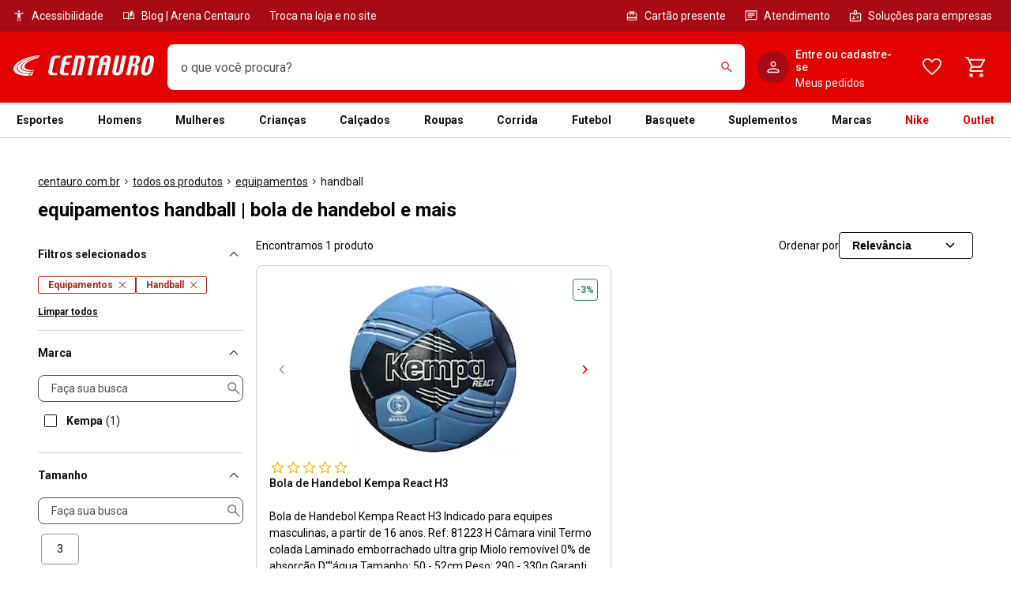

--- FILE ---
content_type: text/html; charset=utf-8
request_url: https://www.centauro.com.br/nav/categorias/equipamentos/linha/handball
body_size: 72390
content:
<!DOCTYPE html><html lang="pt-br" dir="ltr" prefix="og: http://ogp.me/ns#" class="__variable_30af54 __variable_f4078b"><head><meta charSet="utf-8"/><meta name="viewport" content="width=device-width"/><meta name="viewport" content="width=device-width, maximum-scale=1, minimum-scale=1, initial-scale=1, user-scalable=no, shrink-to-fit=no"/><meta http-equiv="X-UA-Compatible" content="IE=edge,chrome=1"/><link rel="shortcut icon" href="https://static.centauro.com.br/store/1-96-2/favicon.ico"/><meta http-equiv="x-dns-prefetch-control" content="on"/><link rel="preconnect" href="//static.centauro.com.br"/><link rel="dns-prefetch" href="//static.centauro.com.br"/><link rel="preconnect" href="//imgcentauro-a.akamaihd.net"/><link rel="dns-prefetch" href="//imgcentauro-a.akamaihd.net"/><link rel="preconnect" href="//www.googletagmanager.com"/><link rel="dns-prefetch" href="//www.googletagmanager.com"/><link rel="preconnect" href="//www.google-analytics.com"/><link rel="dns-prefetch" href="//www.google-analytics.com"/><link rel="preconnect" href="//connect.facebook.net"/><link rel="dns-prefetch" href="//connect.facebook.net"/><link rel="preconnect" href="//analytics.tiktok.com"/><link rel="dns-prefetch" href="//analytics.tiktok.com"/><link rel="preconnect" href="//analytics.google.com"/><link rel="dns-prefetch" href="//analytics.google.com"/><link rel="preconnect" href="//cdn.amplitude.com"/><link rel="dns-prefetch" href="//cdn.amplitude.com"/><link rel="preconnect" href="//feature-toggle-proxy.gruposbf.com.br"/><link rel="dns-prefetch" href="//feature-toggle-proxy.gruposbf.com.br"/><meta name="twitter:card" content="summary"/><meta name="twitter:site" content="@centauroesporte"/><meta name="twitter:creator" content="@centauroesporte"/><meta property="fb:app_id" content="762171213909880"/><meta property="og:type" content="website"/><meta property="og:locale" content="pt_BR"/><meta name="google-site-verification" content="Cp-hXwLrEhYQDQmjdrLletXP6JEYP-BM5R07rAp0fKo"/><meta name="msapplication-TileColor" content="#e30000"/><meta name="msapplication-TileImage" content="https://static.centauro.com.br/store/1-96-2/assets/images/meta/ms-icon-144x144.png"/><meta name="msapplication-config" content="https://static.centauro.com.br/store/1-96-2/assets/images/meta/browserconfig.xml"/><meta name="theme-color" content="#e30000"/><link rel="apple-touch-icon" sizes="57x57" href="https://static.centauro.com.br/store/1-96-2/assets/images/meta/apple-icon-57x57.png"/><link rel="apple-touch-icon" sizes="60x60" href="https://static.centauro.com.br/store/1-96-2/assets/images/meta/apple-icon-60x60.png"/><link rel="apple-touch-icon" sizes="72x72" href="https://static.centauro.com.br/store/1-96-2/assets/images/meta/apple-icon-72x72.png"/><link rel="apple-touch-icon" sizes="76x76" href="https://static.centauro.com.br/store/1-96-2/assets/images/meta/apple-icon-76x76.png"/><link rel="apple-touch-icon" sizes="114x114" href="https://static.centauro.com.br/store/1-96-2/assets/images/meta/apple-icon-114x114.png"/><link rel="apple-touch-icon" sizes="120x120" href="https://static.centauro.com.br/store/1-96-2/assets/images/meta/apple-icon-120x120.png"/><link rel="apple-touch-icon" sizes="144x144" href="https://static.centauro.com.br/store/1-96-2/assets/images/meta/apple-icon-144x144.png"/><link rel="apple-touch-icon" sizes="152x152" href="https://static.centauro.com.br/store/1-96-2/assets/images/meta/apple-icon-152x152.png"/><link rel="apple-touch-icon" sizes="180x180" href="https://static.centauro.com.br/store/1-96-2/assets/images/meta/apple-icon-180x180.png"/><link rel="icon" type="image/png" sizes="192x192" href="https://static.centauro.com.br/store/1-96-2/assets/images/meta/android-icon-192x192.png"/><link rel="icon" type="image/png" sizes="32x32" href="https://static.centauro.com.br/store/1-96-2/assets/images/meta/favicon-32x32.png"/><link rel="icon" type="image/png" sizes="96x96" href="https://static.centauro.com.br/store/1-96-2/assets/images/meta/favicon-96x96.png"/><link rel="icon" type="image/png" sizes="16x16" href="https://static.centauro.com.br/store/1-96-2/assets/images/meta/favicon-16x16.png"/><link rel="manifest" href="https://static.centauro.com.br/store/1-96-2/assets/images/meta/manifest.json"/><script type="application/ld+json">{"@context":"https://schema.org","@type":"Organization","name":"Centauro Loja de Esportes","url":"https://www.centauro.com.br","logo":"https://static.centauro.com.br/store/1-96-2/assets/images/meta/favicon-96x96.png","sameAs":["https://www.facebook.com/centauroesporte","https://www.youtube.com/channel/UCan_Wx7ODIw_DMb_v16pfFw","https://www.instagram.com/centauroesporte","https://www.twitter.com/centauroesporte"],"contactPoint":[{"@type":"ContactPoint","telephone":"+55 (11) 3230-3705","contactType":"Fale conosco","areaServed":"BR","availableLanguage":["Brazilian Portuguese"]}]}</script><script type="application/ld+json">{"@context":"https://schema.org","@type":"WebSite","url":"https://www.centauro.com.br","potentialAction":[{"@type":"SearchAction","target":"https://www.centauro.com.br/busca?term={search_term_string}","query-input":"required name=search_term_string"}]}</script><title>Equipamentos Handball | Bola De Handebol  e mais | Centauro</title><meta name="robots" content="index,follow"/><meta name="description" content="Equipamentos Handball na Centauro. Ofertas de Bola De Handebol  e mais pelo menor preço. Compre online em até 10x sem juros!"/><meta property="og:title" content="Equipamentos Handball | Bola De Handebol  e mais | Centauro"/><meta property="og:description" content="Equipamentos Handball na Centauro. Ofertas de Bola De Handebol  e mais pelo menor preço. Compre online em até 10x sem juros!"/><meta property="og:url" content="https://www.centauro.com.br/nav/categorias/equipamentos/linha/handball"/><meta property="og:image" content="https://imgcentauro-a.akamaihd.net/230x230/M0RF1G3XA2.jpg"/><meta property="og:site_name" content="Centauro"/><link rel="canonical" href="https://www.centauro.com.br/nav/categorias/equipamentos/linha/handball"/><script type="application/ld+json">{"@context":"https://schema.org","@type":"BreadcrumbList","itemListElement":[{"@type":"ListItem","position":1,"item":"https://www.centauro.com.br/","name":"centauro.com.br"},{"@type":"ListItem","position":2,"item":"https://www.centauro.com.br/nav","name":"todos os produtos"},{"@type":"ListItem","position":3,"item":"https://www.centauro.com.br/nav/categorias/equipamentos","name":"equipamentos"},{"@type":"ListItem","position":4,"item":"https://www.centauro.com.br/nav/categorias/equipamentos/linha/handball","name":"handball"}]}</script><script type="application/ld+json">{"@context":"https://schema.org","@type":"Product","description":"Bola de Handebol Kempa React H3","sku":"M0RF1G3X","mpn":"M0RF1G","image":["https://imgcentauro-a.akamaihd.net/230x230/M0RF1G3XA2.jpg"],"brand":{"@type":"Brand","name":"Kempa"},"offers":{"@type":"AggregateOffer","priceCurrency":"BRL","highPrice":154.9,"lowPrice":154.9,"offerCount":1},"name":"Bola de Handebol Kempa React H3"}</script><meta name="adopt-website-id" content="293ef3dd-428a-4413-b4b8-98b8e644d3fb"/><style>
          #adopt-controller-button + div {
            font-size: 12px;
          }
        </style><meta name="next-head-count" content="44"/><script async="" src="https://centauro-br.mais.social/sdk/oem/loader.js" type="text/javascript"></script><link rel="preload" href="https://static.centauro.com.br/store/1-96-2/_next/static/css/2d7410b45769a716.css" as="style"/><link rel="stylesheet" href="https://static.centauro.com.br/store/1-96-2/_next/static/css/2d7410b45769a716.css" data-n-g=""/><link rel="preload" href="https://static.centauro.com.br/store/1-96-2/_next/static/css/49c9fb2a5291f0a6.css" as="style"/><link rel="stylesheet" href="https://static.centauro.com.br/store/1-96-2/_next/static/css/49c9fb2a5291f0a6.css"/><noscript data-n-css=""></noscript><script defer="" nomodule="" src="https://static.centauro.com.br/store/1-96-2/_next/static/chunks/polyfills-42372ed130431b0a.js"></script><script defer="" src="https://static.centauro.com.br/store/1-96-2/_next/static/chunks/4666.6146e4986b11ee82.js"></script><script defer="" src="https://static.centauro.com.br/store/1-96-2/_next/static/chunks/3286.b71d5d114f29b3f1.js"></script><script defer="" src="https://static.centauro.com.br/store/1-96-2/_next/static/chunks/7664.028ed0d3611f4cd2.js"></script><script defer="" src="https://static.centauro.com.br/store/1-96-2/_next/static/chunks/9324.d9cc46047e6a97db.js"></script><script defer="" src="https://static.centauro.com.br/store/1-96-2/_next/static/chunks/7070.8fd2665821ba3185.js"></script><script defer="" src="https://static.centauro.com.br/store/1-96-2/_next/static/chunks/6221.d96286d9a12fdbea.js"></script><script defer="" src="https://static.centauro.com.br/store/1-96-2/_next/static/chunks/3177.711eddb02e5459d2.js"></script><script defer="" src="https://static.centauro.com.br/store/1-96-2/_next/static/chunks/9768.fb5f53f5348454bf.js"></script><script defer="" src="https://static.centauro.com.br/store/1-96-2/_next/static/chunks/2416.3879150ed27ad4cb.js"></script><script defer="" src="https://static.centauro.com.br/store/1-96-2/_next/static/chunks/1344.081f5be1312af651.js"></script><script defer="" src="https://static.centauro.com.br/store/1-96-2/_next/static/chunks/8871.43d80c9be17b482d.js"></script><script defer="" src="https://static.centauro.com.br/store/1-96-2/_next/static/chunks/1034.92ee417627d3fe08.js"></script><script defer="" src="https://static.centauro.com.br/store/1-96-2/_next/static/chunks/9810.cad3d87c38ef6cbb.js"></script><script defer="" src="https://static.centauro.com.br/store/1-96-2/_next/static/chunks/5351.6949d246a5d8dc16.js"></script><script defer="" src="https://static.centauro.com.br/store/1-96-2/_next/static/chunks/2278.a8575f5e93b6b6d7.js"></script><script defer="" src="https://static.centauro.com.br/store/1-96-2/_next/static/chunks/8827.9cf946bc9993bbdb.js"></script><script defer="" src="https://static.centauro.com.br/store/1-96-2/_next/static/chunks/5135.8830338a8540d2a6.js"></script><script defer="" src="https://static.centauro.com.br/store/1-96-2/_next/static/chunks/4028.d6a24ca8b070d0cf.js"></script><script defer="" src="https://static.centauro.com.br/store/1-96-2/_next/static/chunks/7410.ff4692111324a336.js"></script><script defer="" src="https://static.centauro.com.br/store/1-96-2/_next/static/chunks/7048.493f3a8ded67a65c.js"></script><script defer="" src="https://static.centauro.com.br/store/1-96-2/_next/static/chunks/8004.1f473f322329e54c.js"></script><script defer="" src="https://static.centauro.com.br/store/1-96-2/_next/static/chunks/639.6854ee95d555071f.js"></script><script defer="" src="https://static.centauro.com.br/store/1-96-2/_next/static/chunks/1768.d6a421f74980f611.js"></script><script defer="" src="https://static.centauro.com.br/store/1-96-2/_next/static/chunks/5140.b26993b2c8fd9d67.js"></script><script defer="" src="https://static.centauro.com.br/store/1-96-2/_next/static/chunks/8181.97abc1a50bb7fc48.js"></script><script defer="" src="https://static.centauro.com.br/store/1-96-2/_next/static/chunks/5876.4a0db5a5f01e5479.js"></script><script defer="" src="https://static.centauro.com.br/store/1-96-2/_next/static/chunks/868.5ac3c422ee1906ee.js"></script><script defer="" src="https://static.centauro.com.br/store/1-96-2/_next/static/chunks/6337.093cad1b84674d73.js"></script><script defer="" src="https://static.centauro.com.br/store/1-96-2/_next/static/chunks/1484.0b9fe8291a72b538.js"></script><script defer="" src="https://static.centauro.com.br/store/1-96-2/_next/static/chunks/4265.216dc0ece9aa8270.js"></script><script defer="" src="https://static.centauro.com.br/store/1-96-2/_next/static/chunks/7433.c2091718cd93ae5a.js"></script><script defer="" src="https://static.centauro.com.br/store/1-96-2/_next/static/chunks/8183.aae163bf993ae826.js"></script><script defer="" src="https://static.centauro.com.br/store/1-96-2/_next/static/chunks/3.3f18c43e4d98b088.js"></script><script defer="" src="https://static.centauro.com.br/store/1-96-2/_next/static/chunks/1612.634504f92bad2c81.js"></script><script defer="" src="https://static.centauro.com.br/store/1-96-2/_next/static/chunks/1518.d61667762d085199.js"></script><script defer="" src="https://static.centauro.com.br/store/1-96-2/_next/static/chunks/8378.3713dbf86869c9dc.js"></script><script defer="" src="https://static.centauro.com.br/store/1-96-2/_next/static/chunks/126.d8ef8d08d1dcb230.js"></script><script defer="" src="https://static.centauro.com.br/store/1-96-2/_next/static/chunks/54.131da4e631b573c7.js"></script><script defer="" src="https://static.centauro.com.br/store/1-96-2/_next/static/chunks/4225.01b110a49dbefa5f.js"></script><script defer="" src="https://static.centauro.com.br/store/1-96-2/_next/static/chunks/4854.502c403edc283acc.js"></script><script defer="" src="https://static.centauro.com.br/store/1-96-2/_next/static/chunks/7805.4411502f493da4d4.js"></script><script src="https://static.centauro.com.br/store/1-96-2/_next/static/chunks/webpack-fcd637c0b1701366.js" defer=""></script><script src="https://static.centauro.com.br/store/1-96-2/_next/static/chunks/framework-59d773a86fbb0b9a.js" defer=""></script><script src="https://static.centauro.com.br/store/1-96-2/_next/static/chunks/main-5b8b5dafe0b688f5.js" defer=""></script><script src="https://static.centauro.com.br/store/1-96-2/_next/static/chunks/pages/_app-eaf745159402afd5.js" defer=""></script><script src="https://static.centauro.com.br/store/1-96-2/_next/static/chunks/8-de626a20c5434fb3.js" defer=""></script><script src="https://static.centauro.com.br/store/1-96-2/_next/static/chunks/2526-011431a8adc5ec25.js" defer=""></script><script src="https://static.centauro.com.br/store/1-96-2/_next/static/chunks/9396-03cf61fe9dfc633e.js" defer=""></script><script src="https://static.centauro.com.br/store/1-96-2/_next/static/chunks/6875-6483f7d3eacedfd3.js" defer=""></script><script src="https://static.centauro.com.br/store/1-96-2/_next/static/chunks/6788-31b04519f91481b5.js" defer=""></script><script src="https://static.centauro.com.br/store/1-96-2/_next/static/chunks/5505-c3848254b40b4b3f.js" defer=""></script><script src="https://static.centauro.com.br/store/1-96-2/_next/static/chunks/6577-27732584bcc3ac79.js" defer=""></script><script src="https://static.centauro.com.br/store/1-96-2/_next/static/chunks/254-6d3f467119cb84b9.js" defer=""></script><script src="https://static.centauro.com.br/store/1-96-2/_next/static/chunks/775-46174df40d771583.js" defer=""></script><script src="https://static.centauro.com.br/store/1-96-2/_next/static/chunks/3393-030425d929a2e671.js" defer=""></script><script src="https://static.centauro.com.br/store/1-96-2/_next/static/chunks/5675-ac62da0d51b75ce6.js" defer=""></script><script src="https://static.centauro.com.br/store/1-96-2/_next/static/chunks/pages/nav/%5B%5B...navSlug%5D%5D-40c6d14b1f478196.js" defer=""></script><script src="https://static.centauro.com.br/store/1-96-2/_next/static/1.96.2/_buildManifest.js" defer=""></script><script src="https://static.centauro.com.br/store/1-96-2/_next/static/1.96.2/_ssgManifest.js" defer=""></script><style data-styled="" data-styled-version="5.3.5">.gHNqHn{border-color:#D2D2D2;border-style:solid;border-width:1px 0 0;}/*!sc*/
.gHNqHn img{max-width:100%;}/*!sc*/
data-styled.g3[id="Accordionstyled__ItemWrapper-sc-b3g7jv-0"]{content:"gHNqHn,"}/*!sc*/
.gUioVd{width:100%;}/*!sc*/
.gUioVd .Accordionstyled__ItemWrapper-sc-b3g7jv-0:first-of-type{border:none;}/*!sc*/
.hEEJIm{width:100%;}/*!sc*/
data-styled.g4[id="Accordionstyled__ListWrapper-sc-b3g7jv-1"]{content:"gUioVd,hEEJIm,"}/*!sc*/
.PNEKy{display:-webkit-box;display:-webkit-flex;display:-ms-flexbox;display:flex;-webkit-flex-shrink:0;-ms-flex-negative:0;flex-shrink:0;overflow:hidden;-webkit-align-items:center;-webkit-box-align:center;-ms-flex-align:center;align-items:center;}/*!sc*/
data-styled.g5[id="Accordionstyled__HeaderContent-sc-b3g7jv-2"]{content:"PNEKy,"}/*!sc*/
.bwOvtL{width:100%;padding:16px 0;border:none;box-sizing:content-box;display:-webkit-box;display:-webkit-flex;display:-ms-flexbox;display:flex;-webkit-box-pack:justify;-webkit-justify-content:space-between;-ms-flex-pack:justify;justify-content:space-between;-webkit-align-items:center;-webkit-box-align:center;-ms-flex-align:center;align-items:center;background:transparent;cursor:pointer;text-align:left;}/*!sc*/
.bwOvtL:hover{background-color:rgba(17,17,17,0.08);}/*!sc*/
.bwOvtL:focus-visible{outline:none;box-shadow:0 0 0px 4px rgba(38,119,208,0.24);}/*!sc*/
data-styled.g6[id="Accordionstyled__ToggleButton-sc-b3g7jv-3"]{content:"bwOvtL,"}/*!sc*/
.dKwekP{margin:16px 0;}/*!sc*/
data-styled.g7[id="Accordionstyled__SectionContent-sc-b3g7jv-4"]{content:"dKwekP,"}/*!sc*/
.eFDcLB{margin-top:0;margin-right:0;margin-bottom:0;margin-left:0;font-family:var(--font-roboto,'Roboto',sans-serif);line-height:1.2;font-size:var(--host-rem-14,.875rem);line-height:1.5;font-weight:500;}/*!sc*/
@media (min-width:1024px){.eFDcLB{font-size:var(--host-rem-16,1rem);}}/*!sc*/
.knvuZc{margin-top:0;margin-right:0;margin-bottom:0;margin-left:0;font-family:var(--font-roboto,'Roboto',sans-serif);line-height:1.2;font-size:var(--host-rem-14,.875rem);line-height:1.5;font-weight:400;}/*!sc*/
@media (min-width:1024px){.knvuZc{font-size:var(--host-rem-16,1rem);}}/*!sc*/
data-styled.g9[id="Typographystyled__Paragraph-sc-bdxvrr-1"]{content:"eFDcLB,knvuZc,"}/*!sc*/
.fxKRbu{margin-top:0;margin-right:0;margin-bottom:0;margin-left:0;font-family:var(--font-roboto,'Roboto',sans-serif);line-height:1.2;font-weight:700;font-size:var(--host-rem-14,.875rem);}/*!sc*/
@media (min-width:1024px){.fxKRbu{font-size:var(--host-rem-16,1rem);}}/*!sc*/
.kiddsr{margin-top:0;margin-right:0;margin-bottom:0;margin-left:0;font-family:var(--font-roboto,'Roboto',sans-serif);line-height:1.2;font-weight:700;font-size:var(--host-rem-20,1.25rem);}/*!sc*/
@media (min-width:1024px){.kiddsr{font-size:var(--host-rem-24,1.5rem);}}/*!sc*/
.bZnjLZ{margin-top:0;margin-right:8px;margin-bottom:0;margin-left:0;font-family:var(--font-roboto,'Roboto',sans-serif);line-height:1.2;color:#111111;font-weight:700;font-size:var(--host-rem-14,.875rem);}/*!sc*/
@media (min-width:1024px){.bZnjLZ{font-size:var(--host-rem-16,1rem);}}/*!sc*/
.ctyhPJ{margin-top:0;margin-right:0;margin-bottom:16px;margin-left:0;font-family:var(--font-roboto,'Roboto',sans-serif);line-height:1.2;font-weight:700;font-size:var(--host-rem-14,.875rem);}/*!sc*/
@media (min-width:1024px){.ctyhPJ{font-size:var(--host-rem-16,1rem);}}/*!sc*/
data-styled.g10[id="Typographystyled__Subtitle-sc-bdxvrr-2"]{content:"fxKRbu,kiddsr,bZnjLZ,ctyhPJ,"}/*!sc*/
.gmYVqJ{margin-top:0;margin-right:0;margin-bottom:0;margin-left:0;font-family:var(--font-roboto,'Roboto',sans-serif);line-height:1.2;font-size:var(--host-rem-12,.75rem);font-weight:500;}/*!sc*/
@media (min-width:1024px){.gmYVqJ{font-size:var(--host-rem-14,.875rem);}}/*!sc*/
data-styled.g11[id="Typographystyled__Caption-sc-bdxvrr-3"]{content:"gmYVqJ,"}/*!sc*/
.cAyLkZ{margin-top:0;margin-right:0;margin-bottom:0;margin-left:0;font-family:var(--font-roboto,'Roboto',sans-serif);line-height:1.2;font-weight:400;-webkit-text-decoration:line-through;text-decoration:line-through;font-size:var(--host-rem-14,.875rem);font-size:var(--host-rem-12,.75rem);}/*!sc*/
@media (min-width:1024px){.cAyLkZ{font-size:var(--host-rem-14,.875rem);}}/*!sc*/
data-styled.g12[id="Typographystyled__Offer-sc-bdxvrr-4"]{content:"cAyLkZ,"}/*!sc*/
.lcUzEp{margin-top:0;margin-right:0;margin-bottom:0;margin-left:0;font-family:var(--font-roboto,'Roboto',sans-serif);line-height:1.2;font-size:var(--host-rem-14,.875rem);font-weight:400;font-size:var(--host-rem-12,.75rem);}/*!sc*/
@media (min-width:1024px){.lcUzEp{font-size:var(--host-rem-14,.875rem);}}/*!sc*/
@media (min-width:1024px){.lcUzEp{line-height:1.5;}}/*!sc*/
.fOGEHA{margin-top:0;margin-right:0;margin-bottom:0;margin-left:0;font-family:var(--font-roboto,'Roboto',sans-serif);line-height:1.2;font-size:var(--host-rem-14,.875rem);font-weight:400;font-size:var(--host-rem-14,.875rem);}/*!sc*/
@media (min-width:1024px){.fOGEHA{font-size:var(--host-rem-16,1rem);}}/*!sc*/
@media (min-width:1024px){.fOGEHA{line-height:1.5;}}/*!sc*/
.bpucZA{margin-top:0;margin-right:0;margin-bottom:0;margin-left:0;font-family:var(--font-roboto,'Roboto',sans-serif);line-height:1.2;font-size:var(--host-rem-14,.875rem);font-weight:500;font-size:var(--host-rem-12,.75rem);}/*!sc*/
@media (min-width:1024px){.bpucZA{font-size:var(--host-rem-14,.875rem);}}/*!sc*/
@media (min-width:1024px){.bpucZA{line-height:1.5;}}/*!sc*/
data-styled.g13[id="Typographystyled__Simple-sc-bdxvrr-5"]{content:"lcUzEp,fOGEHA,bpucZA,"}/*!sc*/
.bDJywI{outline:none;-webkit-align-items:center;-webkit-box-align:center;-ms-flex-align:center;align-items:center;box-sizing:border-box;font:700 var(--host-rem-14,.875rem) var(--font-roboto,'Roboto',sans-serif);display:-webkit-inline-box;display:-webkit-inline-flex;display:-ms-inline-flexbox;display:inline-flex;-webkit-box-pack:center;-webkit-justify-content:center;-ms-flex-pack:center;justify-content:center;-webkit-text-decoration:none;text-decoration:none;text-align:center;border-style:solid;border-width:1px;border-radius:8px;gap:8px;position:relative;overflow:hidden;-webkit-transition:opacity 304ms,-webkit-transform 304ms,background 304ms,box-shadow 304ms;-webkit-transition:opacity 304ms,transform 304ms,background 304ms,box-shadow 304ms;transition:opacity 304ms,transform 304ms,background 304ms,box-shadow 304ms;cursor:pointer;pointer-events:auto;background:transparent;color:#E30000;border-color:transparent;height:48px;padding:0 24px;}/*!sc*/
.bDJywI:hover{opacity:0.64;}/*!sc*/
.bDJywI:focus-visible{box-shadow:0 0 0px 4px rgba(38,119,208,0.24);}/*!sc*/
.bDJywI:active{-webkit-transform:scale(0.94);-ms-transform:scale(0.94);transform:scale(0.94);box-shadow:none;}/*!sc*/
@media (min-width:720px){.bDJywI{font-size:var(--host-rem-16,1rem);gap:16px;}}/*!sc*/
.bDJywI > i{color:#E30000;}/*!sc*/
@media (min-width:720px){.bDJywI{height:56px;}}/*!sc*/
.bDJywI svg{font-size:var(--host-rem-24,1.5rem);}/*!sc*/
.jNTspp{outline:none;-webkit-align-items:center;-webkit-box-align:center;-ms-flex-align:center;align-items:center;box-sizing:border-box;font:700 var(--host-rem-14,.875rem) var(--font-roboto,'Roboto',sans-serif);display:-webkit-inline-box;display:-webkit-inline-flex;display:-ms-inline-flexbox;display:inline-flex;-webkit-box-pack:center;-webkit-justify-content:center;-ms-flex-pack:center;justify-content:center;-webkit-text-decoration:none;text-decoration:none;text-align:center;border-style:solid;border-width:1px;border-radius:8px;gap:8px;position:relative;overflow:hidden;-webkit-transition:opacity 304ms,-webkit-transform 304ms,background 304ms,box-shadow 304ms;-webkit-transition:opacity 304ms,transform 304ms,background 304ms,box-shadow 304ms;transition:opacity 304ms,transform 304ms,background 304ms,box-shadow 304ms;cursor:pointer;pointer-events:auto;background:#E30000;color:#FFFFFF;border-color:#E30000;height:48px;padding:0 24px;border-radius:48px;padding:0;width:48px;}/*!sc*/
.jNTspp:hover{opacity:0.64;}/*!sc*/
.jNTspp:focus-visible{box-shadow:0 0 0px 4px rgba(38,119,208,0.24);}/*!sc*/
.jNTspp:active{-webkit-transform:scale(0.94);-ms-transform:scale(0.94);transform:scale(0.94);box-shadow:none;}/*!sc*/
@media (min-width:720px){.jNTspp{font-size:var(--host-rem-16,1rem);gap:16px;}}/*!sc*/
.jNTspp > i{color:#FFFFFF;}/*!sc*/
@media (min-width:720px){.jNTspp{height:56px;}}/*!sc*/
.jNTspp svg{font-size:var(--host-rem-24,1.5rem);}/*!sc*/
@media (min-width:720px){.jNTspp{width:56px;}.jNTspp svg{font-size:32px;}}/*!sc*/
data-styled.g23[id="Buttonstyled__Wrapper-sc-1l40qr2-0"]{content:"bDJywI,jNTspp,"}/*!sc*/
.jBwUgi{-webkit-appearance:none;-moz-appearance:none;appearance:none;box-shadow:none;display:-webkit-box;display:-webkit-flex;display:-ms-flexbox;display:flex;-webkit-align-items:center;-webkit-box-align:center;-ms-flex-align:center;align-items:center;-webkit-box-pack:center;-webkit-justify-content:center;-ms-flex-pack:center;justify-content:center;height:16px;width:16px;border:1px solid #111111;border-radius:1.5px;background-color:transparent;-webkit-user-select:none;-moz-user-select:none;-ms-user-select:none;user-select:none;-webkit-flex-shrink:0;-ms-flex-negative:0;flex-shrink:0;margin:0 4px;padding:0;cursor:pointer;position:relative;}/*!sc*/
.jBwUgi:checked::after{content:'';width:8px;height:4px;border:solid #111111;border-width:0 0 1px 1px;-webkit-transform:rotate(-45deg) translate(0%,-100%);-ms-transform:rotate(-45deg) translate(0%,-100%);transform:rotate(-45deg) translate(0%,-100%);position:relative;left:3.5px;top:2px;}/*!sc*/
.jBwUgi::before{content:'';position:absolute;width:0;height:0;border-radius:500px;background-color:#111111;opacity:0.08;-webkit-transition:0.1s ease-in-out width,0.1s ease-in-out height;transition:0.1s ease-in-out width,0.1s ease-in-out height;}/*!sc*/
.jBwUgi:hover,.jBwUgi:focus{outline:0;}/*!sc*/
.jBwUgi:hover::before,.jBwUgi:focus::before{width:32px;height:32px;}/*!sc*/
.jBwUgi:disabled{border-color:#D2D2D2;}/*!sc*/
.jBwUgi:disabled::after{border-color:#D2D2D2;}/*!sc*/
data-styled.g25[id="Checkboxstyled__Input-sc-l3e9sx-0"]{content:"jBwUgi,"}/*!sc*/
.dtstbl{font-family:var(--font-roboto,'Roboto',sans-serif);display:-webkit-box;display:-webkit-flex;display:-ms-flexbox;display:flex;-webkit-align-items:center;-webkit-box-align:center;-ms-flex-align:center;align-items:center;cursor:pointer;font-size:var(--host-rem-14,.875rem);color:#111111;font-weight:700;margin-bottom:16px;gap:4px;}/*!sc*/
@media (min-width:720px){.dtstbl{font-size:var(--host-rem-16,1rem);}}/*!sc*/
.dtstbl:active .Checkboxstyled__Input-sc-l3e9sx-0::before{width:28px;height:28px;}/*!sc*/
data-styled.g26[id="Checkboxstyled__Label-sc-l3e9sx-1"]{content:"dtstbl,"}/*!sc*/
.hlEBbZ{font-weight:400;font-size:var(--host-rem-12,.75rem);}/*!sc*/
@media (min-width:720px){.hlEBbZ{font-size:var(--host-rem-14,.875rem);}}/*!sc*/
data-styled.g27[id="Checkboxstyled__Description-sc-l3e9sx-2"]{content:"hlEBbZ,"}/*!sc*/
.iXrEOx{display:-webkit-box;display:-webkit-flex;display:-ms-flexbox;display:flex;-webkit-flex-direction:column;-ms-flex-direction:column;flex-direction:column;gap:4px;margin-left:12px;}/*!sc*/
data-styled.g28[id="Checkboxstyled__TextContainer-sc-l3e9sx-3"]{content:"iXrEOx,"}/*!sc*/
.cYAxFy{-webkit-align-items:flex-start;-webkit-box-align:flex-start;-ms-flex-align:flex-start;align-items:flex-start;color:#111111;display:-webkit-box;display:-webkit-flex;display:-ms-flexbox;display:flex;line-height:1.2;font-weight:700;font-family:var(--font-roboto,'Roboto',sans-serif);margin-bottom:8px;font-size:var(--host-rem-14,.875rem);}/*!sc*/
@media (min-width:720px){.cYAxFy{font-size:var(--host-rem-16,1rem);}}/*!sc*/
data-styled.g31[id="Labelstyled__StyledLabel-sc-15pq15f-0"]{content:"cYAxFy,"}/*!sc*/
.fA-Denx{-webkit-align-items:center;-webkit-box-align:center;-ms-flex-align:center;align-items:center;background:#FFFFFF;border-radius:8px;color:#111111;display:-webkit-box;display:-webkit-flex;display:-ms-flexbox;display:flex;outline:none;border-width:1px;border-style:solid;border-color:#505050;}/*!sc*/
.fA-Denx input::-webkit-input-placeholder{color:#505050;}/*!sc*/
.fA-Denx input::-moz-placeholder{color:#505050;}/*!sc*/
.fA-Denx input:-ms-input-placeholder{color:#505050;}/*!sc*/
.fA-Denx input::placeholder{color:#505050;}/*!sc*/
.fA-Denx input:-webkit-autofill,.fA-Denx input:-webkit-autofill:hover,.fA-Denx input:-webkit-autofill:focus,.fA-Denx input:-webkit-autofill::first-line{-webkit-background-clip:text;-webkit-border:none;-webkit-box-shadow:none;background-clip:text;border:none;}/*!sc*/
.fA-Denx:hover:not(:focus-within){border-color:#111111;}/*!sc*/
.fA-Denx:focus-within{box-shadow:0 0 0px 4px rgba(38,119,208,0.24);border-color:#111111;}/*!sc*/
.fA-Denx:focus-within button:focus-visible{opacity:0.64;}/*!sc*/
data-styled.g59[id="FormControlstyled__BaseInput-sc-tradjv-0"]{content:"fA-Denx,"}/*!sc*/
.bmdwWy{width:100%;box-sizing:border-box;}/*!sc*/
data-styled.g61[id="FormControlstyled__FormControlWrapper-sc-tradjv-2"]{content:"bmdwWy,"}/*!sc*/
.RibGq{font-family:var(--font-roboto,'Roboto',sans-serif);font-weight:700;cursor:pointer;display:-webkit-inline-box;display:-webkit-inline-flex;display:-ms-inline-flexbox;display:inline-flex;-webkit-box-pack:center;-webkit-justify-content:center;-ms-flex-pack:center;justify-content:center;-webkit-align-items:center;-webkit-box-align:center;-ms-flex-align:center;align-items:center;gap:4px;color:inherit;-webkit-text-decoration:none;text-decoration:none;}/*!sc*/
.RibGq:hover{opacity:0.64;}/*!sc*/
.RibGq:focus{box-shadow:0 0 0px 4px rgba(38,119,208,0.24);opacity:0.64;outline:none;}/*!sc*/
.hFvcdq{font-family:var(--font-roboto,'Roboto',sans-serif);font-weight:700;cursor:pointer;display:-webkit-inline-box;display:-webkit-inline-flex;display:-ms-inline-flexbox;display:inline-flex;-webkit-box-pack:center;-webkit-justify-content:center;-ms-flex-pack:center;justify-content:center;-webkit-align-items:center;-webkit-box-align:center;-ms-flex-align:center;align-items:center;gap:4px;color:inherit;-webkit-text-decoration:underline;text-decoration:underline;}/*!sc*/
.hFvcdq:hover{opacity:0.64;}/*!sc*/
.hFvcdq:focus{box-shadow:0 0 0px 4px rgba(38,119,208,0.24);opacity:0.64;outline:none;}/*!sc*/
.geGAxD{font-family:var(--font-roboto,'Roboto',sans-serif);font-weight:700;cursor:pointer;display:-webkit-inline-box;display:-webkit-inline-flex;display:-ms-inline-flexbox;display:inline-flex;-webkit-box-pack:center;-webkit-justify-content:center;-ms-flex-pack:center;justify-content:center;-webkit-align-items:center;-webkit-box-align:center;-ms-flex-align:center;align-items:center;gap:4px;color:#111111;-webkit-text-decoration:underline;text-decoration:underline;font-size:var(--host-rem-14,.875rem);}/*!sc*/
.geGAxD:hover{opacity:0.64;}/*!sc*/
.geGAxD:focus{box-shadow:0 0 0px 4px rgba(38,119,208,0.24);opacity:0.64;outline:none;}/*!sc*/
data-styled.g66[id="Linkstyled__Link-sc-111jz8f-0"]{content:"RibGq,hFvcdq,geGAxD,"}/*!sc*/
.jvkAvQ{padding:2px 8px;display:-webkit-inline-box;display:-webkit-inline-flex;display:-ms-inline-flexbox;display:inline-flex;-webkit-align-items:center;-webkit-box-align:center;-ms-flex-align:center;align-items:center;border-style:solid;border-width:1px;border-radius:2px;border-color:#A72A1E;background:#FFFFFF;color:#A72A1E;}/*!sc*/
.jKLoTP{padding:2px 8px;display:-webkit-inline-box;display:-webkit-inline-flex;display:-ms-inline-flexbox;display:inline-flex;-webkit-align-items:center;-webkit-box-align:center;-ms-flex-align:center;align-items:center;border-style:solid;border-width:1px;border-radius:2px;border-color:#505050;color:#505050;}/*!sc*/
data-styled.g108[id="Tagstyled__Container-sc-aqiv9j-0"]{content:"jvkAvQ,jKLoTP,"}/*!sc*/
.eIdNnd{font-family:var(--font-roboto,'Roboto',sans-serif);font-size:var(--host-rem-12,.75rem);font-weight:700;margin:0 4px;white-space:nowrap;}/*!sc*/
data-styled.g109[id="Tagstyled__Label-sc-aqiv9j-1"]{content:"eIdNnd,"}/*!sc*/
.gzJPoB{display:block;height:16px;color:#A72A1E;}/*!sc*/
data-styled.g110[id="Tagstyled__IconWrapper-sc-aqiv9j-2"]{content:"gzJPoB,"}/*!sc*/
.iSZGDB{font-family:var(--font-roboto,'Roboto',sans-serif);}/*!sc*/
.iSZGDB:has(button),.iSZGDB:has(svg){padding-right:16px;}/*!sc*/
.iSZGDB:not(button) > svg{color:#767676;}/*!sc*/
.iSZGDB:focus-within:not(button) > svg{color:#111111;}/*!sc*/
data-styled.g115[id="TextInputstyled__InputWrapper-sc-1v2a0jn-0"]{content:"iSZGDB,"}/*!sc*/
.kFtKHW{box-sizing:border-box;width:100%;padding:16px 16px;height:48px;border:none;background:transparent;color:#111111;outline:none;font-family:var(--font-roboto,'Roboto',sans-serif);font-size:var(--host-rem-14,.875rem);line-height:1.2;}/*!sc*/
@media (min-width:720px){.kFtKHW{font-size:var(--host-rem-16,1rem);height:56px;}}/*!sc*/
data-styled.g116[id="TextInputstyled__StyledInput-sc-1v2a0jn-1"]{content:"kFtKHW,"}/*!sc*/
.jwPSPy{-webkit-align-items:center;-webkit-box-align:center;-ms-flex-align:center;align-items:center;background:none;border:none;color:#111111;cursor:pointer;display:-webkit-inline-box;display:-webkit-inline-flex;display:-ms-inline-flexbox;display:inline-flex;-webkit-flex-direction:column;-ms-flex-direction:column;flex-direction:column;max-width:72px;min-width:64px;-webkit-transition:-webkit-transform 304ms;-webkit-transition:transform 304ms;transition:transform 304ms;border-radius:4px;border:1px solid #959595;box-sizing:border-box;-webkit-flex-direction:initial;-ms-flex-direction:initial;flex-direction:initial;min-height:32px;-webkit-box-pack:center;-webkit-justify-content:center;-ms-flex-pack:center;justify-content:center;max-width:initial;overflow:hidden;padding:8px 16px;position:relative;-webkit-transition:border-color 304ms,box-shadow 304ms,-webkit-transform 304ms;-webkit-transition:border-color 304ms,box-shadow 304ms,transform 304ms;transition:border-color 304ms,box-shadow 304ms,transform 304ms;}/*!sc*/
.jwPSPy:focus-visible{outline:none;}/*!sc*/
.jwPSPy:active{-webkit-transform:scale(0.94);-ms-transform:scale(0.94);transform:scale(0.94);}/*!sc*/
.jwPSPy:focus-visible{border-color:#E30000;box-shadow:0 0 0px 4px rgba(38,119,208,0.24);}/*!sc*/
.jwPSPy:hover{border-color:#E30000;}/*!sc*/
data-styled.g133[id="Selectorstyled__Wrapper-sc-fcx1qh-0"]{content:"jwPSPy,"}/*!sc*/
.jBXsfz{font-family:var(--font-roboto,'Roboto',sans-serif),sans-serif;font-size:var(--host-rem-12,.75rem);line-height:1.5;text-transform:uppercase;-webkit-user-select:none;-moz-user-select:none;-ms-user-select:none;user-select:none;}/*!sc*/
data-styled.g135[id="Selectorstyled__Label-sc-fcx1qh-2"]{content:"jBXsfz,"}/*!sc*/
.bLTICG{display:inline;}/*!sc*/
data-styled.g183[id="Link-styled__MotrizLinkStyled-sc-1ef36db2-0"]{content:"bLTICG,"}/*!sc*/
.hXVvhQ{cursor:pointer;}/*!sc*/
.hXVvhQ:hover{opacity:1 !important;}/*!sc*/
data-styled.g184[id="Link-styled__WebLinkStyled-sc-1ef36db2-1"]{content:"hXVvhQ,"}/*!sc*/
.gXbpcp{display:grid;gap:4px;margin-top:auto;}/*!sc*/
data-styled.g185[id="Price-styled__Container-sc-f425a1c-0"]{content:"gXbpcp,"}/*!sc*/
.jZIdcC{color:#505050;}/*!sc*/
data-styled.g187[id="Price-styled__OldPriceOffer-sc-f425a1c-2"]{content:"jZIdcC,"}/*!sc*/
.hxqmwV{-webkit-align-items:center;-webkit-box-align:center;-ms-flex-align:center;align-items:center;display:-webkit-box;display:-webkit-flex;display:-ms-flexbox;display:flex;gap:4px;-webkit-flex-wrap:wrap;-ms-flex-wrap:wrap;flex-wrap:wrap;}/*!sc*/
.hxqmwV[data-testid='price-current']{font-size:var(--host-rem-16,1rem);line-height:1.2;color:#E30000;}/*!sc*/
data-styled.g189[id="Price-styled__CurrentPrice-sc-f425a1c-4"]{content:"hxqmwV,"}/*!sc*/
.cUZKau{-webkit-align-items:center;-webkit-box-align:center;-ms-flex-align:center;align-items:center;border-radius:4px;border:1px solid;display:-webkit-inline-box;display:-webkit-inline-flex;display:-ms-inline-flexbox;display:inline-flex;background-color:#FFFFFF;color:#2D8656;font-size:var(--host-rem-14,.875rem);font-weight:700;padding:4px;margin-left:4px;}/*!sc*/
data-styled.g191[id="Price-styled__DiscountTag-sc-f425a1c-6"]{content:"cUZKau,"}/*!sc*/
.dJdlDt{color:#111111;min-height:21px;}/*!sc*/
data-styled.g192[id="Price-styled__Installment-sc-f425a1c-7"]{content:"dJdlDt,"}/*!sc*/
.iFRlle{--background:#f5b100;--height:20px;--rating:0%;height:var(--height);position:relative;width:100px;}/*!sc*/
.iFRlle::before,.iFRlle::after{content:'';background:var(--background);position:absolute;top:0;left:0;bottom:0;right:0;}/*!sc*/
.iFRlle::before{-webkit-mask:url('data:image/svg+xml,%3Csvg%20width%3D%2224%22%20height%3D%2224%22%20viewBox%3D%220%200%2024%2024%22%20fill%3D%22none%22%20xmlns%3D%22http%3A%2F%2Fwww.w3.org%2F2000%2Fsvg%22%20color%3D%22%23F5B100%22%20data-testid%3D%22full-star-icon%22%3E%3Cpath%20d%3D%22m7.446%2020.909%205.054-3.037%205.054%203.037a.747.747%200%200%200%20.412.088.898.898%200%200%200%20.37-.131.696.696%200%200%200%20.273-.313.585.585%200%200%200%20.016-.44L17.28%2014.42l4.447-3.838a.713.713%200%200%200%20.247-.364.583.583%200%200%200-.025-.406.864.864%200%200%200-.23-.317.806.806%200%200%200-.391-.165l-5.868-.509-2.29-5.39a.641.641%200%200%200-.27-.33A.795.795%200%200%200%2012.5%203a.795.795%200%200%200-.4.101.641.641%200%200%200-.272.33L9.54%208.822l-5.868.509a.805.805%200%200%200-.39.165.864.864%200%200%200-.23.317.583.583%200%200%200-.026.406c.04.141.123.263.247.364L7.72%2014.42l-1.344%205.691a.585.585%200%200%200%20.016.441c.063.136.154.24.273.313.12.073.243.116.37.13a.746.746%200%200%200%20.412-.087Z%22%20fill%3D%22currentColor%22%3E%3C%2Fpath%3E%3C%2Fsvg%3E') 0 / var(--height);mask:url('data:image/svg+xml,%3Csvg%20width%3D%2224%22%20height%3D%2224%22%20viewBox%3D%220%200%2024%2024%22%20fill%3D%22none%22%20xmlns%3D%22http%3A%2F%2Fwww.w3.org%2F2000%2Fsvg%22%20color%3D%22%23F5B100%22%20data-testid%3D%22full-star-icon%22%3E%3Cpath%20d%3D%22m7.446%2020.909%205.054-3.037%205.054%203.037a.747.747%200%200%200%20.412.088.898.898%200%200%200%20.37-.131.696.696%200%200%200%20.273-.313.585.585%200%200%200%20.016-.44L17.28%2014.42l4.447-3.838a.713.713%200%200%200%20.247-.364.583.583%200%200%200-.025-.406.864.864%200%200%200-.23-.317.806.806%200%200%200-.391-.165l-5.868-.509-2.29-5.39a.641.641%200%200%200-.27-.33A.795.795%200%200%200%2012.5%203a.795.795%200%200%200-.4.101.641.641%200%200%200-.272.33L9.54%208.822l-5.868.509a.805.805%200%200%200-.39.165.864.864%200%200%200-.23.317.583.583%200%200%200-.026.406c.04.141.123.263.247.364L7.72%2014.42l-1.344%205.691a.585.585%200%200%200%20.016.441c.063.136.154.24.273.313.12.073.243.116.37.13a.746.746%200%200%200%20.412-.087Z%22%20fill%3D%22currentColor%22%3E%3C%2Fpath%3E%3C%2Fsvg%3E') 0 / var(--height);width:var(--rating);}/*!sc*/
.iFRlle::after{-webkit-mask:url('data:image/svg+xml,%3Csvg%20width%3D%2224%22%20height%3D%2224%22%20viewBox%3D%220%200%2024%2024%22%20fill%3D%22none%22%20xmlns%3D%22http%3A%2F%2Fwww.w3.org%2F2000%2Fsvg%22%20color%3D%22%23F5B100%22%20data-testid%3D%22empty-star-icon%22%3E%3Cpath%20d%3D%22m8.115%2018.874%204.385-2.632%204.385%202.666-1.149-4.985%203.863-3.324-5.08-.45-2.019-4.71-2.018%204.675-5.081.45%203.863%203.359-1.149%204.95Zm4.385-1.002L7.446%2020.91a.746.746%200%200%201-.412.088.898.898%200%200%201-.37-.131.696.696%200%200%201-.273-.313.585.585%200%200%201-.016-.44L7.72%2014.42l-4.447-3.838a.714.714%200%200%201-.247-.364.583.583%200%200%201%20.025-.406.864.864%200%200%201%20.23-.317.805.805%200%200%201%20.391-.165l5.868-.509%202.29-5.39a.641.641%200%200%201%20.27-.33A.795.795%200%200%201%2012.5%203c.148%200%20.281.034.4.101.119.068.21.178.272.33l2.289%205.391%205.868.509a.806.806%200%200%201%20.39.165.864.864%200%200%201%20.23.317c.058.13.066.265.026.406a.713.713%200%200%201-.248.364l-4.446%203.838%201.344%205.691a.585.585%200%200%201-.016.441.696.696%200%200%201-.273.313.898.898%200%200%201-.37.13.747.747%200%200%201-.412-.087L12.5%2017.872Z%22%20fill%3D%22currentColor%22%3E%3C%2Fpath%3E%3C%2Fsvg%3E') 0 / var(--height);mask:url('data:image/svg+xml,%3Csvg%20width%3D%2224%22%20height%3D%2224%22%20viewBox%3D%220%200%2024%2024%22%20fill%3D%22none%22%20xmlns%3D%22http%3A%2F%2Fwww.w3.org%2F2000%2Fsvg%22%20color%3D%22%23F5B100%22%20data-testid%3D%22empty-star-icon%22%3E%3Cpath%20d%3D%22m8.115%2018.874%204.385-2.632%204.385%202.666-1.149-4.985%203.863-3.324-5.08-.45-2.019-4.71-2.018%204.675-5.081.45%203.863%203.359-1.149%204.95Zm4.385-1.002L7.446%2020.91a.746.746%200%200%201-.412.088.898.898%200%200%201-.37-.131.696.696%200%200%201-.273-.313.585.585%200%200%201-.016-.44L7.72%2014.42l-4.447-3.838a.714.714%200%200%201-.247-.364.583.583%200%200%201%20.025-.406.864.864%200%200%201%20.23-.317.805.805%200%200%201%20.391-.165l5.868-.509%202.29-5.39a.641.641%200%200%201%20.27-.33A.795.795%200%200%201%2012.5%203c.148%200%20.281.034.4.101.119.068.21.178.272.33l2.289%205.391%205.868.509a.806.806%200%200%201%20.39.165.864.864%200%200%201%20.23.317c.058.13.066.265.026.406a.713.713%200%200%201-.248.364l-4.446%203.838%201.344%205.691a.585.585%200%200%201-.016.441.696.696%200%200%201-.273.313.898.898%200%200%201-.37.13.747.747%200%200%201-.412-.087L12.5%2017.872Z%22%20fill%3D%22currentColor%22%3E%3C%2Fpath%3E%3C%2Fsvg%3E') 0 / var(--height);background:var(--background);}/*!sc*/
data-styled.g218[id="ProductRating-styled__RatingContainer-sc-ad3b851e-0"]{content:"iFRlle,"}/*!sc*/
.fBTrvX{bottom:0;right:auto;margin:0 auto;-webkit-transform:translateX(-50%);-ms-transform:translateX(-50%);transform:translateX(-50%);position:absolute;left:50%;min-width:186px;z-index:4;}/*!sc*/
data-styled.g219[id="ProductTags-styled__TagsWrapper-sc-4c217846-0"]{content:"fBTrvX,"}/*!sc*/
.lnAoua{display:block;min-height:100vh;-webkit-scroll-behavior:smooth;-moz-scroll-behavior:smooth;-ms-scroll-behavior:smooth;scroll-behavior:smooth;}/*!sc*/
data-styled.g222[id="SharedMainLayout-styled__LayoutContainer-sc-16d8fd20-0"]{content:"lnAoua,"}/*!sc*/
.bjbqfN{background-color:#111111;bottom:0;left:0;position:fixed;right:0;top:0;z-index:5;-webkit-backface-visibility:hidden;backface-visibility:hidden;will-change:opacity;visibility:hidden;opacity:0;-webkit-transition:opacity 0.2s ease-in-out,visibility 0s ease 0.2s;transition:opacity 0.2s ease-in-out,visibility 0s ease 0.2s;}/*!sc*/
data-styled.g223[id="SharedMainLayout-styled__Backdrop-sc-16d8fd20-1"]{content:"bjbqfN,"}/*!sc*/
*{margin:0;padding:0;box-sizing:border-box;}/*!sc*/
html{font-size:calc(16em * 0.0625);font-family:'__Roboto_30af54','__Roboto_Fallback_30af54',sans-serif,'__Rubik_f4078b','__Rubik_Fallback_f4078b';--rem-base:16;}/*!sc*/
data-styled.g235[id="sc-global-iKDuQw1"]{content:"sc-global-iKDuQw1,"}/*!sc*/
.fNDxME{display:-webkit-box;display:-webkit-flex;display:-ms-flexbox;display:flex;grid-gap:8px;}/*!sc*/
data-styled.g237[id="AppDownload-styled__AppGrid-sc-51288d1b-0"]{content:"fNDxME,"}/*!sc*/
.dOQiQd{display:-webkit-box;display:-webkit-flex;display:-ms-flexbox;display:flex;grid-gap:8px;}/*!sc*/
data-styled.g238[id="Social-styled__SocialGrid-sc-d811cc37-0"]{content:"dOQiQd,"}/*!sc*/
.fSrmcZ svg{color:#111111;}/*!sc*/
.fSrmcZ:hover svg{color:#505050;}/*!sc*/
data-styled.g239[id="Social-styled__LinkStyled-sc-d811cc37-1"]{content:"fSrmcZ,"}/*!sc*/
.kpbYGi{font-size:1rem;}/*!sc*/
data-styled.g243[id="TextInput-styled__TextInput-sc-9122774-0"]{content:"kpbYGi,"}/*!sc*/
.hPZFLG{background:#FFFFFF;display:grid;grid-template-columns:auto minmax(auto,1fr) auto;grid-template-rows:min-content min-content 1fr min-content;min-height:100vh;}/*!sc*/
@media (width <= 600px){.hPZFLG{grid-template-rows:auto;}.hPZFLG > *{grid-column:1 / -1 !important;grid-row:auto !important;}}/*!sc*/
data-styled.g248[id="PageLayout-styled__StyledPageLayout-sc-f4d9a91e-0"]{content:"hPZFLG,"}/*!sc*/
.cDWBYw{-webkit-align-items:flex-start;-webkit-box-align:flex-start;-ms-flex-align:flex-start;align-items:flex-start;display:grid;grid-template-columns:repeat(5,auto);gap:32px 16px;-webkit-box-pack:justify;-webkit-justify-content:space-between;-ms-flex-pack:justify;justify-content:space-between;margin:0 auto;max-width:1400px;padding:24px 0 16px;width:calc(100% - 64px);}/*!sc*/
data-styled.g275[id="DesktopLinks-styled__Container-sc-3f8b2f52-0"]{content:"cDWBYw,"}/*!sc*/
.eEqgDG{display:grid;gap:16px;justify-items:flex-start;grid-row:1 / 3;}/*!sc*/
.eEqgDG:nth-child(4){grid-row:1 / 2;}/*!sc*/
.eEqgDG:nth-child(5){grid-row:2 / 3;}/*!sc*/
data-styled.g276[id="DesktopLinks-styled__Nav-sc-3f8b2f52-1"]{content:"eEqgDG,"}/*!sc*/
.jRuYxy{color:#505050;font-size:var(--host-rem-14,.875rem);-webkit-text-decoration:none;text-decoration:none;font-size:var(--host-rem-14,.875rem);font-weight:400;}/*!sc*/
.jRuYxy:hover,.jRuYxy:active{color:#111111;}/*!sc*/
data-styled.g277[id="DesktopLinks-styled__Anchor-sc-3f8b2f52-2"]{content:"jRuYxy,"}/*!sc*/
.jBoTdk.jBoTdk{display:grid;-webkit-align-content:stretch;-ms-flex-line-pack:stretch;align-content:stretch;-webkit-align-items:center;-webkit-box-align:center;-ms-flex-align:center;align-items:center;grid-template-columns:auto 1fr auto;outline-offset:8px;-webkit-text-decoration:none;text-decoration:none;color:#FFFFFF;font-weight:400;font-size:var(--host-rem-14,.875rem);-webkit-column-gap:8px;column-gap:8px;height:auto;padding:0;outline:none;border:0;}/*!sc*/
.jBoTdk.jBoTdk svg{width:16px;height:16px;}/*!sc*/
.jBoTdk.jBoTdk svg path{fill:#FFFFFF;}/*!sc*/
.jBoTdk.jBoTdk.focus-visible{padding:0;box-shadow:0 0 0px 4px rgba(38,119,208,0.24);}/*!sc*/
data-styled.g280[id="ButtonAccessibility-styled__ButtonAccessibilityStyled-sc-ee6015b9-0"]{content:"jBoTdk,"}/*!sc*/
.lgiVPe{-webkit-flex:1;-ms-flex:1;flex:1;position:relative;}/*!sc*/
data-styled.g282[id="Search-styled__Container-sc-7e63f961-0"]{content:"lgiVPe,"}/*!sc*/
.bCCVzZ{font-size:0;opacity:0;}/*!sc*/
data-styled.g283[id="Search-styled__InputLabel-sc-7e63f961-1"]{content:"bCCVzZ,"}/*!sc*/
.jdjlvV{display:-webkit-box;display:-webkit-flex;display:-ms-flexbox;display:flex;position:relative;width:100%;z-index:300;}/*!sc*/
.jdjlvV [data-testid='input-wrapper']:not(:focus-within){border-color:transparent;}/*!sc*/
data-styled.g284[id="Search-styled__InputWrapper-sc-7e63f961-2"]{content:"jdjlvV,"}/*!sc*/
.fNgRrU{all:unset;bottom:0;height:16px;margin:auto;position:absolute;right:16px;top:0;}/*!sc*/
data-styled.g285[id="Search-styled__IconWrapper-sc-7e63f961-3"]{content:"fNgRrU,"}/*!sc*/
.dpiwLC{background-color:#FFFFFF;border-radius:0 0 8px 8px;box-shadow:0 2px 8px 2px rgba(17,17,17,0.16);margin-top:-8px;position:absolute;top:100%;width:100%;max-height:55vh;z-index:200;overscroll-behavior-y:contain;overflow-y:auto;-webkit-overflow-scrolling:touch;box-sizing:border-box;}/*!sc*/
.dpiwLC[data-open='true']{padding-top:12px;}/*!sc*/
.dpiwLC[data-loading='true']{min-height:360px;}/*!sc*/
data-styled.g286[id="Search-styled__ResultsSection-sc-7e63f961-4"]{content:"dpiwLC,"}/*!sc*/
.ijRVhm{-webkit-align-items:center;-webkit-box-align:center;-ms-flex-align:center;align-items:center;background:rgb(0 0 0 / 70%);inset:0 0 0 0;display:-webkit-box;display:-webkit-flex;display:-ms-flexbox;display:flex;-webkit-box-pack:center;-webkit-justify-content:center;-ms-flex-pack:center;justify-content:center;position:fixed;z-index:5;will-change:opacity;visibility:hidden;opacity:0;-webkit-transition:opacity 0.2s ease-in-out,visibility 0s ease 0.2s;transition:opacity 0.2s ease-in-out,visibility 0s ease 0.2s;}/*!sc*/
data-styled.g291[id="Search-styled__Backdrop-sc-7e63f961-9"]{content:"ijRVhm,"}/*!sc*/
.csPtZQ{display:-webkit-box;display:-webkit-flex;display:-ms-flexbox;display:flex;-webkit-flex-wrap:wrap;-ms-flex-wrap:wrap;flex-wrap:wrap;-webkit-column-gap:8px;column-gap:8px;list-style:none;-webkit-flex-wrap:nowrap;-ms-flex-wrap:nowrap;flex-wrap:nowrap;overflow:auto;white-space:nowrap;}/*!sc*/
@media (max-width:720px){.csPtZQ{display:-webkit-box;display:-webkit-flex;display:-ms-flexbox;display:flex;margin-left:-24px;margin-right:-24px;max-width:100vw;-webkit-scroll-padding:0 24px;-moz-scroll-padding:0 24px;-ms-scroll-padding:0 24px;scroll-padding:0 24px;-webkit-scroll-snap-type:x mandatory;-moz-scroll-snap-type:x mandatory;-ms-scroll-snap-type:x mandatory;scroll-snap-type:x mandatory;}.csPtZQ > li{-webkit-flex-shrink:0;-ms-flex-negative:0;flex-shrink:0;-webkit-scroll-snap-align:end;-moz-scroll-snap-align:end;-ms-scroll-snap-align:end;scroll-snap-align:end;}.csPtZQ > li:first-of-type{margin-left:24px;-webkit-scroll-snap-align:start;-moz-scroll-snap-align:start;-ms-scroll-snap-align:start;scroll-snap-align:start;}.csPtZQ > li:last-of-type{margin-right:24px;}}/*!sc*/
data-styled.g311[id="Breadcrumb-styled__List-sc-454b3339-1"]{content:"csPtZQ,"}/*!sc*/
.gGCWMo{-webkit-align-items:center;-webkit-box-align:center;-ms-flex-align:center;align-items:center;display:-webkit-inline-box;display:-webkit-inline-flex;display:-ms-inline-flexbox;display:inline-flex;gap:8px;}/*!sc*/
data-styled.g313[id="Breadcrumb-styled__Item-sc-454b3339-3"]{content:"gGCWMo,"}/*!sc*/
.imSRGx{padding:16px 0;color:#111111;display:inline-block;font-size:var(--host-rem-14,.875rem);font-weight:400;text-transform:lowercase;color:#111111;}/*!sc*/
data-styled.g314[id="Breadcrumb-styled__Anchor-sc-454b3339-4"]{content:"imSRGx,"}/*!sc*/
.iSsQsq{padding:8px 0;line-height:1;font-size:var(--host-rem-14,.875rem);font-weight:400;text-transform:lowercase;color:#111111;}/*!sc*/
data-styled.g315[id="Breadcrumb-styled__Text-sc-454b3339-5"]{content:"iSsQsq,"}/*!sc*/
.jPkAaA{overflow:hidden;-webkit-box-orient:vertical;-webkit-line-clamp:3;display:-webkit-box;}/*!sc*/
@media (max-width:1024px){.jPkAaA{font-size:var(--host-rem-14,.875rem);font-weight:700;}}/*!sc*/
data-styled.g336[id="ProductMainInfo-styled__Name-sc-5205fe51-0"]{content:"jPkAaA,"}/*!sc*/
.jSKwhl{-webkit-text-decoration:none;text-decoration:none;}/*!sc*/
.jSKwhl:before{content:'';position:absolute;top:0;left:0;right:0;bottom:0;z-index:1;}/*!sc*/
data-styled.g337[id="ProductMainInfo-styled__LinkWrapper-sc-5205fe51-1"]{content:"jSKwhl,"}/*!sc*/
.eGIKto{word-break:break-word;display:-webkit-box;-webkit-box-orient:vertical;-webkit-line-clamp:3;overflow:hidden;}/*!sc*/
@media (max-width:1024px){.eGIKto{font-size:var(--host-rem-14,.875rem);}}/*!sc*/
@media (min-width:720px){.eGIKto{-webkit-line-clamp:4;}}/*!sc*/
data-styled.g338[id="ProductMainInfo-styled__Description-sc-5205fe51-2"]{content:"eGIKto,"}/*!sc*/
.iFpVnP{overflow:hidden;position:relative;z-index:3;display:-webkit-box;display:-webkit-flex;display:-ms-flexbox;display:flex;width:100%;-webkit-box-pack:center;-webkit-justify-content:center;-ms-flex-pack:center;justify-content:center;}/*!sc*/
.iFpVnP [data-testid='product-image']{aspect-ratio:1 / 1;object-fit:contain;width:100%;}/*!sc*/
.iFpVnP[data-testid='product-media-carousel-fallback']::before,.iFpVnP[data-testid='product-media-carousel-fallback']::after{content:'';position:absolute;top:0;bottom:0;height:24px;width:24px;margin:auto;}/*!sc*/
.iFpVnP[data-testid='product-media-carousel-fallback']::before{background-color:#959595;-webkit-mask:url('[data-uri]') 0 / 24px;mask:url('[data-uri]') 0 / 24px;left:8px;}/*!sc*/
@media (min-width:720px){.iFpVnP[data-testid='product-media-carousel-fallback']::before{left:4px;}}/*!sc*/
.iFpVnP[data-testid='product-media-carousel-fallback']::after{background-color:#E30000;-webkit-mask:url('[data-uri]') 0 / 24px;mask:url('[data-uri]') 0 / 24px;right:8px;}/*!sc*/
@media (min-width:720px){.iFpVnP[data-testid='product-media-carousel-fallback']::after{right:4px;}}/*!sc*/
data-styled.g339[id="ProductMediaFallback-styled__Carousel-sc-9259beb9-0"]{content:"iFpVnP,"}/*!sc*/
.bdVpXx{display:-webkit-box;display:-webkit-flex;display:-ms-flexbox;display:flex;gap:4px;-webkit-flex-wrap:wrap;-ms-flex-wrap:wrap;flex-wrap:wrap;position:relative;}/*!sc*/
data-styled.g344[id="ProductOptionsTags-styled__TagContainer-sc-88c4e5d2-0"]{content:"bdVpXx,"}/*!sc*/
@media (max-width:420px){.igSysg{padding-left:4px;padding-right:4px;}}/*!sc*/
data-styled.g345[id="ProductOptionsTags-styled__Tag-sc-88c4e5d2-1"]{content:"igSysg,"}/*!sc*/
.hRRxMA{border-radius:8px;border:1px solid #D2D2D2;display:-webkit-box;display:-webkit-flex;display:-ms-flexbox;display:flex;-webkit-flex-direction:column;-ms-flex-direction:column;flex-direction:column;list-style:none;padding:16px;position:relative;gap:8px;}/*!sc*/
@media (max-width:1024px){.hRRxMA{padding:12px;}}/*!sc*/
.hRRxMA:has(a):hover{border-color:#E30000;}/*!sc*/
data-styled.g350[id="ProductWrapper-styled__RootWrapperAsDiv-sc-ab5763dc-1"]{content:"hRRxMA,"}/*!sc*/
.jLYIdy{background-color:#F3F3F3;color:#111111;padding:24px 24px 56px;line-height:1.5;}/*!sc*/
@media (min-width:1024px){.jLYIdy{padding:32px;text-align:center;}}/*!sc*/
data-styled.g398[id="Copyright-styled__Container-sc-13611747-0"]{content:"jLYIdy,"}/*!sc*/
.cEPniN{background:#E30000;}/*!sc*/
.hEzCwj{background:#FFFFFF;}/*!sc*/
.fcqQYV{background:#D2D2D2;}/*!sc*/
data-styled.g436[id="Styled__PageLayoutWrapperStyled-sc-462b9117-0"]{content:"cEPniN,hEzCwj,fcqQYV,"}/*!sc*/
.dtLzNG{width:100vw;min-height:85vmax;}/*!sc*/
@media (min-width:720px){.dtLzNG{width:calc(100vw - 64px);max-width:1400px;min-height:80vh;margin:0 auto;}}/*!sc*/
data-styled.g437[id="Styled__PageLayoutContainerStyled-sc-462b9117-1"]{content:"dtLzNG,"}/*!sc*/
.duigGV{grid-column:1 / -1;position:-webkit-sticky;position:sticky;z-index:99;top:0;left:0;width:100%;height:auto;}/*!sc*/
.duigGV .subheader[data-state='visible']{-webkit-transition:top 250ms ease-in 0s;transition:top 250ms ease-in 0s;visibility:visible;position:relative;}/*!sc*/
.duigGV .subheader[data-state='hidden']{-webkit-transition:top 250ms ease-in 0s;transition:top 250ms ease-in 0s;visibility:hidden;position:absolute;}/*!sc*/
data-styled.g438[id="Header-styled__PageLayoutHeaderStyled-sc-6f48ab96-0"]{content:"duigGV,"}/*!sc*/
.ieCtSZ{grid-column:1 / -1;margin-top:auto;margin-top:52px;}/*!sc*/
data-styled.g440[id="Footer-styled__PageLayoutFooterStyled-sc-d5d08be1-0"]{content:"ieCtSZ,"}/*!sc*/
.czUYnt{grid-column:2 / 3;width:100%;min-height:100vh;margin-top:16px;}/*!sc*/
@media (min-width:720px){.czUYnt{margin-top:32px;}}/*!sc*/
@media (min-width:720px){.czUYnt{min-height:auto;}}/*!sc*/
data-styled.g441[id="Main-styled__PageLayoutMainStyled-sc-15e4664-0"]{content:"czUYnt,"}/*!sc*/
.gyPGQX{grid-column:1 / -1;z-index:99;}/*!sc*/
@media (min-width:1024px){.gyPGQX{z-index:98;}}/*!sc*/
data-styled.g442[id="Nav-styled__PageLayoutNavStyled-sc-fb45c77f-0"]{content:"gyPGQX,"}/*!sc*/
body{min-height:100vh;}/*!sc*/
body [data-testid='overlay']{position:fixed;}/*!sc*/
@media (max-width:720px){body [data-testid='size-modal']{border-radius:32px 32px 0 0;bottom:0;left:0;top:auto;-webkit-transform:none;-ms-transform:none;transform:none;}}/*!sc*/
data-styled.g443[id="sc-global-iuEZFf1"]{content:"sc-global-iuEZFf1,"}/*!sc*/
.eoIWoT{background-color:#FFFFFF;border-top:1px solid #D2D2D2;display:-webkit-box;display:-webkit-flex;display:-ms-flexbox;display:flex;-webkit-flex-direction:column;-ms-flex-direction:column;flex-direction:column;position:relative;}/*!sc*/
@media (max-width:1024px){.eoIWoT article{z-index:98;}.eoIWoT dt button{box-sizing:border-box;padding-left:24px;padding-right:24px;z-index:100;}.eoIWoT dd{margin-bottom:16px;z-index:100;}}/*!sc*/
data-styled.g479[id="Footer-styled__FooterContainer-sc-2980ebd9-0"]{content:"eoIWoT,"}/*!sc*/
.ghynCk{display:-webkit-box;display:-webkit-flex;display:-ms-flexbox;display:flex;-webkit-box-pack:justify;-webkit-justify-content:space-between;-ms-flex-pack:justify;justify-content:space-between;margin:0 auto;max-width:1400px;padding:16px 0 24px;width:calc(100% - 64px);}/*!sc*/
data-styled.g480[id="Footer-styled__FooterContent-sc-2980ebd9-1"]{content:"ghynCk,"}/*!sc*/
@media (max-width:1024px){.kQaoWs{margin:0 auto;text-align:center;}}/*!sc*/
data-styled.g481[id="Payments-styled__Container-sc-997c71ad-0"]{content:"kQaoWs,"}/*!sc*/
.hyWKUg{display:-webkit-box;display:-webkit-flex;display:-ms-flexbox;display:flex;-webkit-flex-wrap:wrap;-ms-flex-wrap:wrap;flex-wrap:wrap;grid-gap:16px;list-style:none;-webkit-flex-wrap:wrap;-ms-flex-wrap:wrap;flex-wrap:wrap;}/*!sc*/
@media (max-width:1024px){.hyWKUg{-webkit-box-pack:center;-webkit-justify-content:center;-ms-flex-pack:center;justify-content:center;grid-gap:4px;}}/*!sc*/
data-styled.g482[id="Payments-styled__PaymentsGrid-sc-997c71ad-1"]{content:"hyWKUg,"}/*!sc*/
.dErJLG{display:-webkit-inline-box;display:-webkit-inline-flex;display:-ms-inline-flexbox;display:inline-flex;}/*!sc*/
data-styled.g483[id="Payments-styled__PaymentMethod-sc-997c71ad-2"]{content:"dErJLG,"}/*!sc*/
.da-DYAo{color:#FFFFFF;width:177.5px;height:56px;display:-webkit-inline-box;display:-webkit-inline-flex;display:-ms-inline-flexbox;display:inline-flex;-webkit-box-pack:left;-webkit-justify-content:left;-ms-flex-pack:left;justify-content:left;-webkit-align-items:center;-webkit-box-align:center;-ms-flex-align:center;align-items:center;}/*!sc*/
@media (max-width:720px){.da-DYAo{width:40px;height:48px;}}/*!sc*/
.kHRVLB{color:#FFFFFF;width:56px;height:56px;display:-webkit-inline-box;display:-webkit-inline-flex;display:-ms-inline-flexbox;display:inline-flex;-webkit-box-pack:center;-webkit-justify-content:center;-ms-flex-pack:center;justify-content:center;-webkit-align-items:center;-webkit-box-align:center;-ms-flex-align:center;align-items:center;}/*!sc*/
@media (max-width:720px){.kHRVLB{width:40px;height:48px;}}/*!sc*/
data-styled.g495[id="Placeholders-styled__ActionsPlaceholder-sc-187340cf-0"]{content:"da-DYAo,kHRVLB,"}/*!sc*/
.cKRmwr{-webkit-align-items:center;-webkit-box-align:center;-ms-flex-align:center;align-items:center;background:#A70A13;border-radius:500px;display:-webkit-box;display:-webkit-flex;display:-ms-flexbox;display:flex;-webkit-flex-direction:column;-ms-flex-direction:column;flex-direction:column;-webkit-flex:1;-ms-flex:1;flex:1;height:40px;-webkit-box-pack:center;-webkit-justify-content:center;-ms-flex-pack:center;justify-content:center;max-width:40px;min-width:40px;padding:4px;color:#FFFFFF;}/*!sc*/
data-styled.g496[id="Placeholders-styled__SpanUser-sc-187340cf-1"]{content:"cKRmwr,"}/*!sc*/
.fGDxhu{padding:5px 0 0 8px;-webkit-align-items:flex-start;-webkit-box-align:flex-start;-ms-flex-align:flex-start;align-items:flex-start;display:-webkit-box;display:-webkit-flex;display:-ms-flexbox;display:flex;-webkit-flex-direction:column;-ms-flex-direction:column;flex-direction:column;-webkit-flex:1;-ms-flex:1;flex:1;-webkit-box-pack:center;-webkit-justify-content:center;-ms-flex-pack:center;justify-content:center;}/*!sc*/
data-styled.g497[id="Placeholders-styled__ContentUser-sc-187340cf-2"]{content:"fGDxhu,"}/*!sc*/
.gCjEId{margin:2px 0 2px 0;}/*!sc*/
data-styled.g498[id="Placeholders-styled__LoginText-sc-187340cf-3"]{content:"gCjEId,"}/*!sc*/
.ljntTB{position:relative;width:100%;top:0;background-color:#E30000;}/*!sc*/
data-styled.g499[id="Header-styled__HeaderWrapperFull-sc-d1e7ab4e-0"]{content:"ljntTB,"}/*!sc*/
.dhcvW{position:relative;display:grid;grid-template-columns:max-content minmax( min-content,1fr ) minmax(min-content,auto) auto;-webkit-align-items:center;-webkit-box-align:center;-ms-flex-align:center;align-items:center;width:100%;padding:8px;}/*!sc*/
@media (min-width:1024px){.dhcvW{max-width:1400px;margin:0 auto;grid-template-columns:180px 1fr minmax(150px,auto) auto;-webkit-column-gap:16px;column-gap:16px;padding:16px;}}/*!sc*/
data-styled.g500[id="Header-styled__HeaderWrapper-sc-d1e7ab4e-1"]{content:"dhcvW,"}/*!sc*/
.kaIsqf{width:100%;}/*!sc*/
data-styled.g501[id="Header-styled__SearchBox-sc-d1e7ab4e-2"]{content:"kaIsqf,"}/*!sc*/
.iVfAka{display:-webkit-box;display:-webkit-flex;display:-ms-flexbox;display:flex;-webkit-align-items:center;-webkit-box-align:center;-ms-flex-align:center;align-items:center;-webkit-box-pack:end;-webkit-justify-content:flex-end;-ms-flex-pack:end;justify-content:flex-end;}/*!sc*/
data-styled.g503[id="Header-styled__Actions-sc-d1e7ab4e-4"]{content:"iVfAka,"}/*!sc*/
.gtqQVW{-webkit-box-pack:stretch;-webkit-justify-content:stretch;-ms-flex-pack:stretch;justify-content:stretch;margin-left:4px;-webkit-text-decoration:none;text-decoration:none;width:-webkit-fit-content;width:-moz-fit-content;width:fit-content;}/*!sc*/
.gtqQVW svg{max-width:110px;height:16px;}/*!sc*/
@media (min-width:1024px){.gtqQVW{-webkit-box-pack:center;-webkit-justify-content:center;-ms-flex-pack:center;justify-content:center;margin-left:0;}.gtqQVW svg{max-width:180px;height:26px;}}/*!sc*/
data-styled.g507[id="Logo-styled__LogoAsLink-sc-9f70750d-1"]{content:"gtqQVW,"}/*!sc*/
html{--host-rem-64:calc((64 / var(--rem-base) * 1rem));--host-rem-48:calc((48 / var(--rem-base) * 1rem));--host-rem-40:calc((40 / var(--rem-base) * 1rem));--host-rem-32:calc((32 / var(--rem-base) * 1rem));--host-rem-24:calc((24 / var(--rem-base) * 1rem));--host-rem-20:calc((20 / var(--rem-base) * 1rem));--host-rem-18:calc((18 / var(--rem-base) * 1rem));--host-rem-16:calc((16 / var(--rem-base) * 1rem));--host-rem-14:calc((14 / var(--rem-base) * 1rem));--host-rem-12:calc((12 / var(--rem-base) * 1rem));}/*!sc*/
data-styled.g551[id="sc-global-jgscdo1"]{content:"sc-global-jgscdo1,"}/*!sc*/
.iCAKdC{height:100%;position:relative;}/*!sc*/
.iCAKdC [data-testid='product-options-tags'],.iCAKdC [data-testid='price-container']{pointer-events:none;}/*!sc*/
.iCAKdC [data-testid='price-discount']{font-size:var(--host-rem-12,.75rem);position:absolute;right:16px;top:16px;}/*!sc*/
data-styled.g556[id="ProductListingCard-styled__Wrapper-sc-9c7bfacd-0"]{content:"iCAKdC,"}/*!sc*/
.dAeKFW [data-testid='product-name']{-webkit-line-clamp:2;min-height:42px;display:-webkit-inline-box;display:-webkit-inline-flex;display:-ms-inline-flexbox;display:inline-flex;}/*!sc*/
.dAeKFW [data-testid='product-media-carousel-fallback'],.dAeKFW [data-testid='product-image-carousel-fallback']{position:absolute;z-index:4;top:0;left:0;bottom:0;right:0;background-color:#FFFFFF;}/*!sc*/
.dAeKFW [data-testid='product-cta'],.dAeKFW [data-testid='product-options-tags'],.dAeKFW [data-testid='price-container'],.dAeKFW [data-testid='product-tag']{pointer-events:none;}/*!sc*/
.dAeKFW [data-testid='price-discount']{z-index:5;}/*!sc*/
data-styled.g560[id="ProductCardWithMedia-styled__Wrapper-sc-fcb2ef60-0"]{content:"dAeKFW,"}/*!sc*/
.bWdBci{height:229px;position:relative;width:100%;}/*!sc*/
.bWdBci [data-testid='product-image']{aspect-ratio:1 / 1;object-fit:contain;width:100%;}/*!sc*/
.bWdBci [data-testid='product-tag']{border-radius:2px;z-index:5;}/*!sc*/
data-styled.g561[id="ProductCardWithMedia-styled__ImageWrapper-sc-fcb2ef60-1"]{content:"bWdBci,"}/*!sc*/
.cJCzxQ{background:#A70A13;overflow:hidden;}/*!sc*/
data-styled.g566[id="Subheader-styled__SubheaderWrapperFull-sc-11778ef6-0"]{content:"cJCzxQ,"}/*!sc*/
.hDQieK{position:relative;display:grid;width:100%;max-width:1400px;margin:0 auto;grid-template-columns:max-content max-content max-content minmax(15px,1fr);-webkit-column-gap:16px;column-gap:16px;padding:12px 16px;}/*!sc*/
data-styled.g567[id="Subheader-styled__SubheaderWrapper-sc-11778ef6-1"]{content:"hDQieK,"}/*!sc*/
.mWhXG{-webkit-align-items:center;-webkit-box-align:center;-ms-flex-align:center;align-items:center;display:grid;grid-template-columns:auto 1fr auto;outline-offset:8px;-webkit-text-decoration:none;text-decoration:none;color:#FFFFFF;font-weight:400;font-size:var(--host-rem-14,.875rem);-webkit-column-gap:8px;column-gap:8px;}/*!sc*/
.mWhXG svg{width:16px;height:16px;}/*!sc*/
.mWhXG svg path{fill:#FFFFFF;}/*!sc*/
data-styled.g568[id="Subheader-styled__LinkSubHeader-sc-11778ef6-2"]{content:"mWhXG,"}/*!sc*/
.cUFdqs{display:grid;-webkit-box-pack:end;-webkit-justify-content:end;-ms-flex-pack:end;justify-content:end;justify-items:end;grid-template-columns:auto auto auto;-webkit-column-gap:16px;column-gap:16px;}/*!sc*/
data-styled.g570[id="Subheader-styled__ContentRight-sc-11778ef6-4"]{content:"cUFdqs,"}/*!sc*/
.bnpocR{position:relative;display:-webkit-box;display:-webkit-flex;display:-ms-flexbox;display:flex;-webkit-box-pack:center;-webkit-justify-content:center;-ms-flex-pack:center;justify-content:center;z-index:1;}/*!sc*/
data-styled.g641[id="MenuDesktop-styled__NavigationMenuRoot-sc-d5c40c37-0"]{content:"bnpocR,"}/*!sc*/
.eDJxbI{background-color:#FFFFFF;width:100%;max-width:1400px;margin:0 auto;}/*!sc*/
data-styled.g642[id="MenuDesktop-styled__NavigationMenuContainer-sc-d5c40c37-1"]{content:"eDJxbI,"}/*!sc*/
.gVkZff{display:-webkit-box;display:-webkit-flex;display:-ms-flexbox;display:flex;-webkit-box-pack:space-around;-webkit-justify-content:space-around;-ms-flex-pack:space-around;justify-content:space-around;list-style:none;}/*!sc*/
@media (min-width:720px) and (max-width:1366px){.gVkZff{-webkit-flex-wrap:wrap;-ms-flex-wrap:wrap;flex-wrap:wrap;}}/*!sc*/
data-styled.g643[id="MenuDesktop-styled__NavigationMenuList-sc-d5c40c37-2"]{content:"gVkZff,"}/*!sc*/
.hUkIQX{display:-webkit-box;display:-webkit-flex;display:-ms-flexbox;display:flex;-webkit-align-items:center;-webkit-box-align:center;-ms-flex-align:center;align-items:center;cursor:pointer;background:inherit;}/*!sc*/
.hUkIQX:hover{background-color:none;}/*!sc*/
.ddYXIB{display:-webkit-box;display:-webkit-flex;display:-ms-flexbox;display:flex;-webkit-align-items:center;-webkit-box-align:center;-ms-flex-align:center;align-items:center;cursor:pointer;background:inherit;}/*!sc*/
.ddYXIB:hover{background-color:none;color:#F3F3F3;}/*!sc*/
data-styled.g644[id="MenuDesktop-styled__NavigationMenuItem-sc-d5c40c37-3"]{content:"hUkIQX,ddYXIB,"}/*!sc*/
.dywnqY.dywnqY{font-size:var(--host-rem-14,.875rem);font-weight:700;z-index:2;color:#111111;-webkit-text-decoration:none;text-decoration:none;outline:none;display:-webkit-box;display:-webkit-flex;display:-ms-flexbox;display:flex;padding:14px 16px;}/*!sc*/
@media (min-width:720px) and (max-width:1366px){.dywnqY.dywnqY{padding:14px 8px;}}/*!sc*/
.dywnqY.dywnqY:hover{color:#E30000;z-index:2;opacity:1;}/*!sc*/
.dywnqY.dywnqY:focus-visible{box-shadow:0 0 0 2px #E30000;}/*!sc*/
.ZRvTI.ZRvTI{font-size:var(--host-rem-14,.875rem);font-weight:700;z-index:2;color:#111111;-webkit-text-decoration:none;text-decoration:none;outline:none;display:-webkit-box;display:-webkit-flex;display:-ms-flexbox;display:flex;padding:14px 16px;color:#E30000;}/*!sc*/
@media (min-width:720px) and (max-width:1366px){.ZRvTI.ZRvTI{padding:14px 8px;}}/*!sc*/
.ZRvTI.ZRvTI:hover{color:#E30000;z-index:1;opacity:1;color:#767676;}/*!sc*/
.ZRvTI.ZRvTI:focus-visible{box-shadow:0 0 0 2px #E30000;}/*!sc*/
data-styled.g645[id="MenuDesktop-styled__NavigationMenuLink-sc-d5c40c37-4"]{content:"dywnqY,ZRvTI,"}/*!sc*/
.cICrnx{position:absolute;top:0;left:0;width:100%;min-width:100vw;-webkit-animation-duration:250ms;animation-duration:250ms;-webkit-animation-timing-function:ease;animation-timing-function:ease;}/*!sc*/
.cICrnx [data-motion='from-start']{-webkit-animation-name:hBUsTk;animation-name:hBUsTk;}/*!sc*/
.cICrnx [data-motion='from-end']{-webkit-animation-name:bNcNaZ;animation-name:bNcNaZ;}/*!sc*/
.cICrnx [data-motion='to-start']{-webkit-animation-name:hSCpCU;animation-name:hSCpCU;}/*!sc*/
.cICrnx [data-motion='to-end']{-webkit-animation-name:hFipIl;animation-name:hFipIl;}/*!sc*/
@media only screen and (width >= 600px){.cICrnx{width:100%;}}/*!sc*/
data-styled.g646[id="MenuDesktop-styled__NavigationMenuContent-sc-d5c40c37-5"]{content:"cICrnx,"}/*!sc*/
.eMfIjD{display:-webkit-box;display:-webkit-flex;display:-ms-flexbox;display:flex;-webkit-align-items:flex-end;-webkit-box-align:flex-end;-ms-flex-align:flex-end;align-items:flex-end;-webkit-box-pack:center;-webkit-justify-content:center;-ms-flex-pack:center;justify-content:center;height:10px;top:81%;overflow:hidden;z-index:1;-webkit-transition:width,-webkit-transform 250ms ease;-webkit-transition:width,transform 250ms ease;transition:width,transform 250ms ease;}/*!sc*/
.eMfIjD [data-state='visible']{-webkit-animation:jBcSpD 200ms ease;animation:jBcSpD 200ms ease;}/*!sc*/
.eMfIjD [data-state='hidden']{-webkit-animation:jiroXv 200ms ease;animation:jiroXv 200ms ease;}/*!sc*/
data-styled.g647[id="MenuDesktop-styled__NavigationMenuIndicator-sc-d5c40c37-6"]{content:"eMfIjD,"}/*!sc*/
.iOwrmE{position:relative;height:24px;}/*!sc*/
data-styled.g648[id="MenuDesktop-styled__AccessibleCaretContainer-sc-d5c40c37-7"]{content:"iOwrmE,"}/*!sc*/
.fmLkCC{all:unset;position:absolute;-webkit-transform:translate(-50%);-ms-transform:translate(-50%);transform:translate(-50%);height:24px;opacity:0;outline:none;}/*!sc*/
.fmLkCC:focus-visible{opacity:1;box-shadow:0 0 0 2px #E30000;}/*!sc*/
data-styled.g649[id="MenuDesktop-styled__AccessibleCaretTrigger-sc-d5c40c37-8"]{content:"fmLkCC,"}/*!sc*/
.hlmVkw{position:relative;-webkit-transform-origin:top center;-ms-transform-origin:top center;transform-origin:top center;width:100%;background-color:#FFFFFF;border-radius:0;overflow:hidden;box-shadow:hsl(206deg 22% 7% / 35%) 0 10px 38px -10px,hsl(206deg 22% 7% / 20%) 0 10px 20px - 15px;height:var(--radix-navigation-menu-viewport-height);-webkit-transition:width,height,300ms ease;transition:width,height,300ms ease;}/*!sc*/
.hlmVkw [data-state='open']{-webkit-animation:hrjEJL 200ms ease;animation:hrjEJL 200ms ease;}/*!sc*/
.hlmVkw [data-state='closed']{-webkit-animation:kfKkTs 200ms ease;animation:kfKkTs 200ms ease;}/*!sc*/
@media only screen and (width >= 600px){.hlmVkw{width:var(--radix-navigation-menu-viewport-width);}}/*!sc*/
data-styled.g650[id="MenuDesktop-styled__NavigationMenuViewport-sc-d5c40c37-9"]{content:"hlmVkw,"}/*!sc*/
.dIwSuj{display:-webkit-box;display:-webkit-flex;display:-ms-flexbox;display:flex;-webkit-flex-flow:column wrap;-ms-flex-flow:column wrap;flex-flow:column wrap;margin:0;-webkit-column-gap:16px;column-gap:16px;list-style:none;width:100%;-webkit-align-items:stretch;-webkit-box-align:stretch;-ms-flex-align:stretch;align-items:stretch;height:390px;}/*!sc*/
data-styled.g651[id="MenuDesktop-styled__List-sc-d5c40c37-10"]{content:"dIwSuj,"}/*!sc*/
.gDYTDP{display:-webkit-box;display:-webkit-flex;display:-ms-flexbox;display:flex;-webkit-flex-direction:column;-ms-flex-direction:column;flex-direction:column;gap:24px;}/*!sc*/
data-styled.g652[id="MenuDesktop-styled__ListSubmenu-sc-d5c40c37-11"]{content:"gDYTDP,"}/*!sc*/
.okcDC{-webkit-align-content:flex-start;-ms-flex-line-pack:start;align-content:flex-start;display:grid;gap:4px 24px;grid-auto-flow:column;grid-template-columns:repeat(2,1fr);grid-template-rows:repeat(15,auto);}/*!sc*/
.bLtTsR{-webkit-align-content:flex-start;-ms-flex-line-pack:start;align-content:flex-start;display:grid;gap:4px 24px;grid-auto-flow:column;grid-template-columns:repeat(1,1fr);grid-template-rows:repeat(15,auto);}/*!sc*/
.UehWX{-webkit-align-content:flex-start;-ms-flex-line-pack:start;align-content:flex-start;display:grid;gap:4px 24px;grid-auto-flow:column;grid-template-columns:repeat(3,1fr);grid-template-rows:repeat(15,auto);}/*!sc*/
data-styled.g653[id="MenuDesktop-styled__ListSubMenuButtons-sc-d5c40c37-12"]{content:"okcDC,bLtTsR,UehWX,"}/*!sc*/
.bjEIhi{color:#111111;padding-bottom:8px;font-size:var(--host-rem-14,.875rem);grid-column:1 / -1;}/*!sc*/
data-styled.g654[id="MenuDesktop-styled__ItemHeading-sc-d5c40c37-13"]{content:"bjEIhi,"}/*!sc*/
.gCBUmT{color:#111111;font-size:var(--host-rem-14,.875rem);display:inline-block;margin-top:16px;margin-bottom:8px;}/*!sc*/
data-styled.g655[id="MenuDesktop-styled__ItemOnlyText-sc-d5c40c37-14"]{content:"gCBUmT,"}/*!sc*/
.jqFeUT{position:absolute;display:-webkit-box;display:-webkit-flex;display:-ms-flexbox;display:flex;-webkit-box-pack:center;-webkit-justify-content:center;-ms-flex-pack:center;justify-content:center;width:100%;top:100%;left:0;-webkit-perspective:2000px;-moz-perspective:2000px;-ms-perspective:2000px;perspective:2000px;border-top:#D2D2D2 solid 1px;}/*!sc*/
data-styled.g656[id="MenuDesktop-styled__ViewportPosition-sc-d5c40c37-15"]{content:"jqFeUT,"}/*!sc*/
.bxIbMa{cursor:pointer;max-width:100%;max-height:100%;}/*!sc*/
data-styled.g659[id="MenuDesktop-styled__AnchorBanner-sc-d5c40c37-18"]{content:"bxIbMa,"}/*!sc*/
.hgosgH{display:-webkit-box;display:-webkit-flex;display:-ms-flexbox;display:flex;-webkit-align-items:start;-webkit-box-align:start;-ms-flex-align:start;align-items:start;max-width:360px;}/*!sc*/
@media only screen and (width <= 1280px){.hgosgH{display:none;}}/*!sc*/
data-styled.g660[id="MenuDesktop-styled__SubmenuImageContent-sc-d5c40c37-19"]{content:"hgosgH,"}/*!sc*/
.iMXTaT{color:#111111;display:inline-block;font-size:var(--host-rem-14,.875rem);font-weight:400;line-height:1.5;outline:none;}/*!sc*/
.iMXTaT:hover{color:#E30000;}/*!sc*/
.iMXTaT:focus-visible{box-shadow:0 0 0 2px #E30000;}/*!sc*/
data-styled.g661[id="MenuDesktop-styled__SubmenuLink-sc-d5c40c37-20"]{content:"iMXTaT,"}/*!sc*/
.cXcrbE{width:100%;height:100%;}/*!sc*/
data-styled.g662[id="MenuDesktop-styled__BannerContent-sc-d5c40c37-21"]{content:"cXcrbE,"}/*!sc*/
.eetxZI{display:-webkit-box;display:-webkit-flex;display:-ms-flexbox;display:flex;-webkit-flex-direction:row;-ms-flex-direction:row;flex-direction:row;max-width:1400px;margin:0 auto;padding:32px 16px;}/*!sc*/
data-styled.g663[id="MenuDesktop-styled__SectionHoverContent-sc-d5c40c37-22"]{content:"eetxZI,"}/*!sc*/
.dJbODP{position:relative;width:100%;height:100%;max-height:100%;max-width:100%;display:grid;grid-template-columns:repeat(2,1fr);gap:16px;overflow:hidden;padding:0;}/*!sc*/
.dJbODP img{border-radius:4px;}/*!sc*/
data-styled.g664[id="MenuDesktop-styled__TopBrandContent-sc-d5c40c37-23"]{content:"dJbODP,"}/*!sc*/
.fPoXzr{width:100%;}/*!sc*/
data-styled.g665[id="MenuDesktop-styled__TopBrandBox-sc-d5c40c37-24"]{content:"fPoXzr,"}/*!sc*/
@-webkit-keyframes hBUsTk{from{opacity:0;-webkit-transform:translateX(-200px);-ms-transform:translateX(-200px);transform:translateX(-200px);}to{opacity:1;-webkit-transform:translateX(0);-ms-transform:translateX(0);transform:translateX(0);}}/*!sc*/
@keyframes hBUsTk{from{opacity:0;-webkit-transform:translateX(-200px);-ms-transform:translateX(-200px);transform:translateX(-200px);}to{opacity:1;-webkit-transform:translateX(0);-ms-transform:translateX(0);transform:translateX(0);}}/*!sc*/
data-styled.g709[id="sc-keyframes-hBUsTk"]{content:"hBUsTk,"}/*!sc*/
@-webkit-keyframes bNcNaZ{from{opacity:0;-webkit-transform:translateX(200px);-ms-transform:translateX(200px);transform:translateX(200px);}to{opacity:1;-webkit-transform:translateX(0);-ms-transform:translateX(0);transform:translateX(0);}}/*!sc*/
@keyframes bNcNaZ{from{opacity:0;-webkit-transform:translateX(200px);-ms-transform:translateX(200px);transform:translateX(200px);}to{opacity:1;-webkit-transform:translateX(0);-ms-transform:translateX(0);transform:translateX(0);}}/*!sc*/
data-styled.g710[id="sc-keyframes-bNcNaZ"]{content:"bNcNaZ,"}/*!sc*/
@-webkit-keyframes hSCpCU{from{opacity:1;-webkit-transform:translateX(0);-ms-transform:translateX(0);transform:translateX(0);}to{opacity:0;-webkit-transform:translateX(-200px);-ms-transform:translateX(-200px);transform:translateX(-200px);}}/*!sc*/
@keyframes hSCpCU{from{opacity:1;-webkit-transform:translateX(0);-ms-transform:translateX(0);transform:translateX(0);}to{opacity:0;-webkit-transform:translateX(-200px);-ms-transform:translateX(-200px);transform:translateX(-200px);}}/*!sc*/
data-styled.g711[id="sc-keyframes-hSCpCU"]{content:"hSCpCU,"}/*!sc*/
@-webkit-keyframes hFipIl{from{opacity:1;-webkit-transform:translateX(0);-ms-transform:translateX(0);transform:translateX(0);}to{opacity:0;-webkit-transform:translateX(200px);-ms-transform:translateX(200px);transform:translateX(200px);}}/*!sc*/
@keyframes hFipIl{from{opacity:1;-webkit-transform:translateX(0);-ms-transform:translateX(0);transform:translateX(0);}to{opacity:0;-webkit-transform:translateX(200px);-ms-transform:translateX(200px);transform:translateX(200px);}}/*!sc*/
data-styled.g712[id="sc-keyframes-hFipIl"]{content:"hFipIl,"}/*!sc*/
@-webkit-keyframes jBcSpD{from{opacity:0;}to{opacity:1;}}/*!sc*/
@keyframes jBcSpD{from{opacity:0;}to{opacity:1;}}/*!sc*/
data-styled.g713[id="sc-keyframes-jBcSpD"]{content:"jBcSpD,"}/*!sc*/
@-webkit-keyframes jiroXv{from{opacity:1;}to{opacity:0;}}/*!sc*/
@keyframes jiroXv{from{opacity:1;}to{opacity:0;}}/*!sc*/
data-styled.g714[id="sc-keyframes-jiroXv"]{content:"jiroXv,"}/*!sc*/
@-webkit-keyframes hrjEJL{from{opacity:0;-webkit-transform:rotateX(-30deg) scale(0.9);-ms-transform:rotateX(-30deg) scale(0.9);transform:rotateX(-30deg) scale(0.9);}to{opacity:1;-webkit-transform:rotateX(0deg) scale(1);-ms-transform:rotateX(0deg) scale(1);transform:rotateX(0deg) scale(1);}}/*!sc*/
@keyframes hrjEJL{from{opacity:0;-webkit-transform:rotateX(-30deg) scale(0.9);-ms-transform:rotateX(-30deg) scale(0.9);transform:rotateX(-30deg) scale(0.9);}to{opacity:1;-webkit-transform:rotateX(0deg) scale(1);-ms-transform:rotateX(0deg) scale(1);transform:rotateX(0deg) scale(1);}}/*!sc*/
data-styled.g715[id="sc-keyframes-hrjEJL"]{content:"hrjEJL,"}/*!sc*/
@-webkit-keyframes kfKkTs{from{opacity:1;-webkit-transform:rotateX(0deg) scale(1);-ms-transform:rotateX(0deg) scale(1);transform:rotateX(0deg) scale(1);}to{opacity:0;-webkit-transform:rotateX(-10deg) scale(0.95);-ms-transform:rotateX(-10deg) scale(0.95);transform:rotateX(-10deg) scale(0.95);}}/*!sc*/
@keyframes kfKkTs{from{opacity:1;-webkit-transform:rotateX(0deg) scale(1);-ms-transform:rotateX(0deg) scale(1);transform:rotateX(0deg) scale(1);}to{opacity:0;-webkit-transform:rotateX(-10deg) scale(0.95);-ms-transform:rotateX(-10deg) scale(0.95);transform:rotateX(-10deg) scale(0.95);}}/*!sc*/
data-styled.g716[id="sc-keyframes-kfKkTs"]{content:"kfKkTs,"}/*!sc*/
html{--host-rem-64:calc((64 / var(--rem-base) * 1rem));--host-rem-48:calc((48 / var(--rem-base) * 1rem));--host-rem-40:calc((40 / var(--rem-base) * 1rem));--host-rem-32:calc((32 / var(--rem-base) * 1rem));--host-rem-24:calc((24 / var(--rem-base) * 1rem));--host-rem-20:calc((20 / var(--rem-base) * 1rem));--host-rem-18:calc((18 / var(--rem-base) * 1rem));--host-rem-16:calc((16 / var(--rem-base) * 1rem));--host-rem-14:calc((14 / var(--rem-base) * 1rem));--host-rem-12:calc((12 / var(--rem-base) * 1rem));}/*!sc*/
data-styled.g717[id="sc-global-jgscdo2"]{content:"sc-global-jgscdo2,"}/*!sc*/
.MfGuI{display:grid;margin:0 auto;box-sizing:border-box;}/*!sc*/
data-styled.g718[id="GridScreen-styled__Wrapper-sc-78b5570d-0"]{content:"MfGuI,"}/*!sc*/
.nvnwD{padding:0 16px;}/*!sc*/
.nvnwD [data-testid='breadcrumb']{display:grid;grid-column:1/-1;}/*!sc*/
data-styled.g719[id="GridScreen-styled__Container-sc-78b5570d-1"]{content:"nvnwD,"}/*!sc*/
.gojLyv[data-testid='grid-title']{text-transform:lowercase;line-height:1;margin:0;}/*!sc*/
@media (max-width:720px){.gojLyv[data-testid='grid-title']{font-size:var(--host-rem-18,1.125rem);}}/*!sc*/
data-styled.g720[id="GridScreen-styled__Title-sc-78b5570d-2"]{content:"gojLyv,"}/*!sc*/
.dYTpyk{display:-webkit-box;display:-webkit-flex;display:-ms-flexbox;display:flex;-webkit-align-items:center;-webkit-box-align:center;-ms-flex-align:center;align-items:center;-webkit-box-pack:justify;-webkit-justify-content:space-between;-ms-flex-pack:justify;justify-content:space-between;margin-bottom:16px;min-height:24px;}/*!sc*/
@media (max-width:720px){.dYTpyk{-webkit-flex-direction:column;-ms-flex-direction:column;flex-direction:column;-webkit-align-items:flex-start;-webkit-box-align:flex-start;-ms-flex-align:flex-start;align-items:flex-start;gap:16px;margin-bottom:8px;min-height:52px;}}/*!sc*/
data-styled.g721[id="GridScreen-styled__TitleWithGeonav-sc-78b5570d-3"]{content:"dYTpyk,"}/*!sc*/
.hOQHaA{-webkit-align-items:start;-webkit-box-align:start;-ms-flex-align:start;align-items:start;display:grid;}/*!sc*/
@media (min-width:1024px){.hOQHaA{gap:16px;grid-template-columns:260px 1fr;}}/*!sc*/
data-styled.g722[id="GridScreen-styled__GridContainer-sc-78b5570d-4"]{content:"hOQHaA,"}/*!sc*/
.bFDIOi{--grid-columns:1;display:grid;grid-gap:8px;grid-template-columns:repeat(var(--grid-columns),1fr);}/*!sc*/
.bFDIOi [data-testid='grid-product-card-enhanced']{grid-column:span 1;}/*!sc*/
.bFDIOi [data-testid='grid-product-card']{grid-column:span 1;}/*!sc*/
.bFDIOi [data-testid='share-products-list']{grid-column:span 1;}/*!sc*/
@media (min-width:720px){.bFDIOi{--grid-columns:12;}.bFDIOi [data-testid='grid-product-card-enhanced']{grid-column:span 6;}.bFDIOi [data-testid='grid-product-card']{grid-column:span 3;}}/*!sc*/
@media (min-width:1366px){.bFDIOi{--grid-columns:15;}.bFDIOi [data-testid='grid-product-card-enhanced']{grid-column:span 5;}.bFDIOi [data-testid='grid-product-card']{grid-column:span 3;}}/*!sc*/
.bFDIOi [data-testid='team-quick-filters']{display:grid;margin-bottom:16px;}/*!sc*/
.bFDIOi [data-testid='team-quick-filters'],.bFDIOi [data-testid='campaign-container'],.bFDIOi [data-testid='pagination'],.bFDIOi [data-testid='share-products-list']{grid-column:1/-1;}/*!sc*/
data-styled.g723[id="GridScreen-styled__Grid-sc-78b5570d-5"]{content:"bFDIOi,"}/*!sc*/
.dDhPSb{display:-webkit-box;display:-webkit-flex;display:-ms-flexbox;display:flex;-webkit-align-items:center;-webkit-box-align:center;-ms-flex-align:center;align-items:center;-webkit-box-pack:justify;-webkit-justify-content:space-between;-ms-flex-pack:justify;justify-content:space-between;grid-column:1/-1;}/*!sc*/
@media (max-width:720px){.dDhPSb{-webkit-box-pack:start;-webkit-justify-content:flex-start;-ms-flex-pack:start;justify-content:flex-start;}}/*!sc*/
data-styled.g724[id="GridScreen-styled__ResultsTitle-sc-78b5570d-6"]{content:"dDhPSb,"}/*!sc*/
.jppnHJ{display:-webkit-box;display:-webkit-flex;display:-ms-flexbox;display:flex;-webkit-flex-wrap:wrap;-ms-flex-wrap:wrap;flex-wrap:wrap;gap:4px;margin-bottom:16px;max-width:100%;}/*!sc*/
.jppnHJ div[data-testid='selected-filter'] span{max-width:210px;overflow:hidden;text-overflow:ellipsis;white-space:nowrap;}/*!sc*/
data-styled.g726[id="FilterSummary-styled__Container-sc-4abb01b3-0"]{content:"jppnHJ,"}/*!sc*/
.cGvPUW{display:block;font-size:var(--host-rem-12,.75rem);}/*!sc*/
data-styled.g727[id="FilterSummary-styled__ClearFilters-sc-4abb01b3-1"]{content:"cGvPUW,"}/*!sc*/
.iCnvwE{display:-webkit-box;display:-webkit-flex;display:-ms-flexbox;display:flex;-webkit-flex-direction:column;-ms-flex-direction:column;flex-direction:column;}/*!sc*/
.iCnvwE h2[color]{font-size:var(--host-rem-14,.875rem);}/*!sc*/
.iCnvwE dd{margin-top:0 !important;}/*!sc*/
.iCnvwE a{-webkit-scroll-snap-align:end;-moz-scroll-snap-align:end;-ms-scroll-snap-align:end;scroll-snap-align:end;}/*!sc*/
.iCnvwE a:hover{opacity:1;}/*!sc*/
.iCnvwE label{font-size:var(--host-rem-14,.875rem);}/*!sc*/
.iCnvwE label:hover,.iCnvwE label:has(:checked){color:#E30000;}/*!sc*/
.iCnvwE label > span{display:block;margin-left:8px;}/*!sc*/
.iCnvwE label > span span{margin-left:4px;}/*!sc*/
.iCnvwE input:hover,.iCnvwE input:checked{color:currentColor;border-color:currentColor;}/*!sc*/
.iCnvwE input:hover::after,.iCnvwE input:checked::after{border-color:currentColor;}/*!sc*/
.iCnvwE [data-testid='form-control-label']{width:0px;height:0px;overflow:hidden;position:absolute;}/*!sc*/
data-styled.g731[id="SharedFilterBar-styled__FiltersContainer-sc-7250b087-0"]{content:"iCnvwE,"}/*!sc*/
[data-testid='filter-container'] .SharedFilterBar-styled__SearchInput-sc-7250b087-6{font-size:var(--host-rem-14,.875rem);height:32px;}/*!sc*/
data-styled.g737[id="SharedFilterBar-styled__SearchInput-sc-7250b087-6"]{content:"etvIRX,"}/*!sc*/
.eeDSrQ{overflow:auto;max-height:100%;margin-top:8px;padding:8px 16px 0 4px;-webkit-scroll-behavior:smooth;-moz-scroll-behavior:smooth;-ms-scroll-behavior:smooth;scroll-behavior:smooth;-webkit-scroll-snap-type:y mandatory;-moz-scroll-snap-type:y mandatory;-ms-scroll-snap-type:y mandatory;scroll-snap-type:y mandatory;-webkit-scroll-padding-bottom:24px;-moz-scroll-padding-bottom:24px;-ms-scroll-padding-bottom:24px;scroll-padding-bottom:24px;}/*!sc*/
.eeDSrQ a{display:block;}/*!sc*/
@media (min-width:1024px){.eeDSrQ{max-height:30ch;overflow:auto;}}/*!sc*/
data-styled.g738[id="CheckboxFilter-styled__BoxFilter-sc-ea93737a-0"]{content:"eeDSrQ,"}/*!sc*/
.kquIaR{display:grid;grid-template-columns:repeat(4,48px);gap:8px;margin-top:8px;margin-right:-4px;padding:4px;-webkit-scroll-behavior:smooth;-moz-scroll-behavior:smooth;-ms-scroll-behavior:smooth;scroll-behavior:smooth;-webkit-scroll-snap-type:y mandatory;-moz-scroll-snap-type:y mandatory;-ms-scroll-snap-type:y mandatory;scroll-snap-type:y mandatory;-webkit-scroll-padding-bottom:24px;-moz-scroll-padding-bottom:24px;-ms-scroll-padding-bottom:24px;scroll-padding-bottom:24px;}/*!sc*/
@media (min-width:1024px){.kquIaR{max-height:28ch;}}/*!sc*/
data-styled.g741[id="SizeFilter-styled__BoxFilter-sc-c9b2cad2-0"]{content:"kquIaR,"}/*!sc*/
.gOyTOX.gOyTOX{min-width:100%;padding-left:0;padding-right:0;-webkit-scroll-snap-align:end;-moz-scroll-snap-align:end;-ms-scroll-snap-align:end;scroll-snap-align:end;-webkit-text-decoration:none;text-decoration:none;}/*!sc*/
.gOyTOX span{font-size:var(--host-rem-14,.875rem);}/*!sc*/
data-styled.g742[id="SizeFilter-styled__Selector-sc-c9b2cad2-1"]{content:"gOyTOX,"}/*!sc*/
.jVRXDr section > *:nth-child(n + 11){display:none;}/*!sc*/
@media (min-width:720px){}/*!sc*/
data-styled.g743[id="FilterContainer-styled__Container-sc-770e7273-0"]{content:"jVRXDr,"}/*!sc*/
.bOJyep{display:-webkit-box;display:-webkit-flex;display:-ms-flexbox;display:flex;-webkit-align-items:center;-webkit-box-align:center;-ms-flex-align:center;align-items:center;gap:16px;}/*!sc*/
.bOJyep [data-testid='whatsapp-share-products'],.bOJyep [data-testid='copy-link-shared-products']{font-size:var(--host-rem-12,.75rem);-webkit-text-decoration:underline;text-decoration:underline;font-weight:500;}/*!sc*/
@media (max-width:1024px){.bOJyep [data-testid='whatsapp-share-products'],.bOJyep [data-testid='copy-link-shared-products']{font-size:var(--host-rem-14,.875rem);}}/*!sc*/
.bOJyep [data-testid='whatsapp-share-products'] svg,.bOJyep [data-testid='copy-link-shared-products'] svg{width:20px;height:24px;}/*!sc*/
.bOJyep [data-testid='copy-link-shared-products']{gap:4px;padding:0;height:32px;}/*!sc*/
@media (max-width:1024px){.bOJyep{-webkit-flex-direction:row;-ms-flex-direction:row;flex-direction:row;}}/*!sc*/
data-styled.g748[id="SharedProductsList-styled__Container-sc-ecacf9b3-0"]{content:"bOJyep,"}/*!sc*/
.ivrpiw{font-size:var(--host-rem-14,.875rem);font-weight:700;}/*!sc*/
data-styled.g749[id="SharedProductsList-styled__Title-sc-ecacf9b3-1"]{content:"ivrpiw,"}/*!sc*/
.kVQdAY{-webkit-align-items:center;-webkit-box-align:center;-ms-flex-align:center;align-items:center;display:-webkit-box;display:-webkit-flex;display:-ms-flexbox;display:flex;gap:16px;}/*!sc*/
@media (max-width:1024px){.kVQdAY{-webkit-flex-direction:column;-ms-flex-direction:column;flex-direction:column;-webkit-align-items:flex-start;-webkit-box-align:flex-start;-ms-flex-align:flex-start;align-items:flex-start;}}/*!sc*/
data-styled.g761[id="Sorting-styled__Container-sc-32577ba1-0"]{content:"kVQdAY,"}/*!sc*/
.eIhgli{-webkit-align-items:center;-webkit-box-align:center;-ms-flex-align:center;align-items:center;background-color:#FFFFFF;border-radius:4px;border:1px solid #111111;cursor:pointer;display:-webkit-box;display:-webkit-flex;display:-ms-flexbox;display:flex;font-size:var(--host-rem-14,.875rem);font-weight:700;-webkit-box-pack:justify;-webkit-justify-content:space-between;-ms-flex-pack:justify;justify-content:space-between;outline-color:#E30000;padding:4px 16px;width:170px;position:relative;z-index:1;}/*!sc*/
.eIhgli:focus,.eIhgli:hover{border-color:#E30000;}/*!sc*/
data-styled.g764[id="Sorting-styled__SortingButton-sc-32577ba1-3"]{content:"eIhgli,"}/*!sc*/
</style></head><body><noscript><iframe src="https://www.googletagmanager.com/ns.html?id=GTM-KHJRLQT" "height="0" width="0" style="display:none;visibility:hidden"></iframe></noscript><div id="__next"><section data-hydration-on-demand="true"></section><section data-hydration-on-demand="true"></section><section data-hydration-on-demand="true"></section><div class="SharedMainLayout-styled__LayoutContainer-sc-16d8fd20-0 lnAoua"><div id="page-layout" data-testid="page-layout" class="PageLayout-styled__StyledPageLayout-sc-f4d9a91e-0 hPZFLG"><header id="header-layout" data-testid="header-layout" class="Styled__PageLayoutWrapperStyled-sc-462b9117-0 Header-styled__PageLayoutHeaderStyled-sc-6f48ab96-0 cEPniN duigGV"><section data-hydration-on-demand="true"><section data-testid="subheader-container" data-state="visible" class="Subheader-styled__SubheaderWrapperFull-sc-11778ef6-0 cJCzxQ subheader"><section class="Subheader-styled__SubheaderWrapper-sc-11778ef6-1 hDQieK"><button type="button" aria-label="[object Object],Acessibilidade" class="Buttonstyled__Wrapper-sc-1l40qr2-0 bDJywI ButtonAccessibility-styled__ButtonAccessibilityStyled-sc-ee6015b9-0 jBoTdk"><svg width="24" height="24" viewBox="0 0 24 24" fill="none" xmlns="http://www.w3.org/2000/svg" data-testid="AccessibilityIcon"><path d="M12.002 5.65c-.501 0-.931-.178-1.29-.535a1.752 1.752 0 0 1-.537-1.288c0-.5.178-.93.535-1.289A1.752 1.752 0 0 1 11.998 2c.501 0 .931.179 1.29.536.358.357.537.786.537 1.287 0 .502-.178.932-.535 1.29a1.752 1.752 0 0 1-1.288.537ZM9.325 22V8.675c-1.133-.083-2.23-.2-3.287-.35A32.211 32.211 0 0 1 3 7.75l.375-1.5c1.417.334 2.825.571 4.225.713 1.4.142 2.867.212 4.4.212 1.533 0 3-.07 4.4-.212 1.4-.142 2.808-.38 4.225-.713L21 7.75c-.967.234-1.98.425-3.038.575-1.058.15-2.154.268-3.287.354V22h-1.5v-6.5h-2.35V22h-1.5Z" fill="currentColor"></path></svg>Acessibilidade<!-- --> </button><a href="/arena" class="Subheader-styled__LinkSubHeader-sc-11778ef6-2 mWhXG"><svg width="24" height="24" viewBox="0 0 24 24" fill="none" xmlns="http://www.w3.org/2000/svg"><path d="M11.975 19a1.759 1.759 0 0 1-.85-.225 9.622 9.622 0 0 0-2.225-.95 8.782 8.782 0 0 0-2.4-.325 7.94 7.94 0 0 0-3.5.8.965.965 0 0 1-1.012-.075 1.025 1.025 0 0 1-.488-.9V6.475a1.038 1.038 0 0 1 .65-.975 9.228 9.228 0 0 1 2.113-.75C5.004 4.583 5.75 4.5 6.5 4.5c.967 0 1.913.137 2.838.412.925.275 1.812.663 2.662 1.163V17.55a9.77 9.77 0 0 1 2.675-1.175c.933-.25 1.875-.375 2.825-.375.567 0 1.108.042 1.625.125.517.083 1.042.208 1.575.375a.456.456 0 0 0 .213 0c.058-.017.087-.067.087-.15V5.125c.167.05.333.104.5.162.167.059.333.138.5.238a.832.832 0 0 1 .375.362c.083.159.125.33.125.513v10.9c0 .4-.167.704-.5.912-.333.209-.683.23-1.05.063a8.963 8.963 0 0 0-1.687-.575 7.785 7.785 0 0 0-1.763-.2c-.833 0-1.642.108-2.425.325a9.5 9.5 0 0 0-2.25.95 1.759 1.759 0 0 1-.85.225Zm2.8-4.7c-.167.15-.338.183-.513.1-.175-.083-.262-.233-.262-.45V6.2c0-.033.05-.15.15-.35l4.075-4.075c.15-.15.317-.183.5-.1.183.083.275.233.275.45V10.3c0 .05-.05.167-.15.35l-4.075 3.65ZM10.5 16.825v-9.85c-.633-.3-1.283-.538-1.95-.713A8.055 8.055 0 0 0 6.5 6c-.617 0-1.204.058-1.762.175a8.767 8.767 0 0 0-1.563.475.314.314 0 0 0-.125.075.17.17 0 0 0-.05.125v9.525c0 .1.03.158.088.175a.33.33 0 0 0 .212-.025 7.623 7.623 0 0 1 1.512-.4A10.787 10.787 0 0 1 6.5 16c.75 0 1.467.08 2.15.238.683.158 1.3.354 1.85.587Z" fill="currentColor"></path></svg>Blog | Arena Centauro</a><a href="https://www.centauro.com.br/sc/politica-de-troca-no-site" class="Subheader-styled__LinkSubHeader-sc-11778ef6-2 mWhXG">Troca na loja e no site</a><div class="Subheader-styled__ContentRight-sc-11778ef6-4 cUFdqs"><a href="https://www.centauro.com.br/sc/cartaopresente" target="_blank" class="Subheader-styled__LinkSubHeader-sc-11778ef6-2 mWhXG"><svg width="24" height="24" viewBox="0 0 24 24" fill="none" xmlns="http://www.w3.org/2000/svg"><path d="M4 16.8v1.9c0 .083.03.154.088.213A.289.289 0 0 0 4.3 19h15.4a.292.292 0 0 0 .213-.087A.292.292 0 0 0 20 18.7v-1.9H4Zm.3 3.7c-.5 0-.925-.175-1.275-.525A1.736 1.736 0 0 1 2.5 18.7V8.325c0-.5.175-.925.525-1.275.35-.35.775-.525 1.275-.525h2.775a1.93 1.93 0 0 1-.187-.475 2.14 2.14 0 0 1-.063-.525c0-.7.242-1.292.725-1.775.483-.483 1.075-.725 1.775-.725.417 0 .804.108 1.163.325.358.217.67.483.937.8l.55.75.575-.75c.25-.333.554-.604.913-.813a2.273 2.273 0 0 1 1.162-.312c.7 0 1.292.242 1.775.725.483.483.725 1.075.725 1.775 0 .183-.017.358-.05.525-.033.167-.1.325-.2.475H19.7c.5 0 .925.175 1.275.525.35.35.525.775.525 1.275V18.7c0 .5-.175.925-.525 1.275-.35.35-.775.525-1.275.525H4.3ZM4 14.2h16V8.325a.292.292 0 0 0-.087-.213.292.292 0 0 0-.213-.087h-5.475l1.625 2.225c.117.15.15.317.1.5-.05.183-.142.35-.275.5a.719.719 0 0 1-.55.125.698.698 0 0 1-.475-.3l-2.675-3.6L9.3 11.1a.712.712 0 0 1-.5.312.569.569 0 0 1-.5-.162.713.713 0 0 1-.312-.5.682.682 0 0 1 .137-.525l1.575-2.2H4.3a.289.289 0 0 0-.212.087.29.29 0 0 0-.088.213V14.2Zm5.325-7.675a.968.968 0 0 0 .713-.288.967.967 0 0 0 .287-.712.97.97 0 0 0-.287-.713.97.97 0 0 0-.713-.287.967.967 0 0 0-.712.287.968.968 0 0 0-.288.713c0 .283.096.52.288.712a.965.965 0 0 0 .712.288Zm5.3 0a.968.968 0 0 0 .713-.288.967.967 0 0 0 .287-.712.97.97 0 0 0-.287-.713.97.97 0 0 0-.713-.287.967.967 0 0 0-.712.287.968.968 0 0 0-.288.713c0 .283.096.52.288.712a.965.965 0 0 0 .712.288Z" fill="currentColor"></path></svg>Cartão presente</a><a href="https://atendimento.centauro.com.br" target="_blank" class="Subheader-styled__LinkSubHeader-sc-11778ef6-2 mWhXG"><svg width="20" height="18" viewBox="0 0 20 18" fill="none" xmlns="http://www.w3.org/2000/svg"><path d="M5 11.75H11.025C11.225 11.75 11.396 11.679 11.538 11.537C11.6793 11.3957 11.75 11.2167 11.75 11C11.75 10.7833 11.6793 10.604 11.538 10.462C11.396 10.3207 11.2167 10.25 11 10.25H4.975C4.775 10.25 4.60433 10.3207 4.463 10.462C4.321 10.604 4.25 10.7833 4.25 11C4.25 11.2167 4.321 11.3957 4.463 11.537C4.60433 11.679 4.78333 11.75 5 11.75ZM5 8.75H15.025C15.225 8.75 15.396 8.679 15.538 8.537C15.6793 8.39567 15.75 8.21667 15.75 8C15.75 7.78333 15.6793 7.604 15.538 7.462C15.396 7.32067 15.2167 7.25 15 7.25H4.975C4.775 7.25 4.60433 7.32067 4.463 7.462C4.321 7.604 4.25 7.78333 4.25 8C4.25 8.21667 4.321 8.39567 4.463 8.537C4.60433 8.679 4.78333 8.75 5 8.75ZM5 5.75H15.025C15.225 5.75 15.396 5.679 15.538 5.537C15.6793 5.39567 15.75 5.21667 15.75 5C15.75 4.78333 15.6793 4.60433 15.538 4.463C15.396 4.321 15.2167 4.25 15 4.25H4.975C4.775 4.25 4.60433 4.321 4.463 4.463C4.321 4.60433 4.25 4.78333 4.25 5C4.25 5.21667 4.321 5.39567 4.463 5.537C4.60433 5.679 4.78333 5.75 5 5.75ZM0.5 16.85V2.3C0.5 1.8 0.675 1.375 1.025 1.025C1.375 0.675 1.8 0.5 2.3 0.5H17.7C18.2 0.5 18.625 0.675 18.975 1.025C19.325 1.375 19.5 1.8 19.5 2.3V13.7C19.5 14.2 19.325 14.625 18.975 14.975C18.625 15.325 18.2 15.5 17.7 15.5H4.05L2.025 17.5C1.74167 17.7833 1.41667 17.846 1.05 17.688C0.683333 17.5293 0.5 17.25 0.5 16.85ZM2 15.425L3.425 14H17.7C17.7833 14 17.8543 13.9707 17.913 13.912C17.971 13.854 18 13.7833 18 13.7V2.3C18 2.21667 17.971 2.14567 17.913 2.087C17.8543 2.029 17.7833 2 17.7 2H2.3C2.21667 2 2.146 2.029 2.088 2.087C2.02933 2.14567 2 2.21667 2 2.3V15.425ZM2 2.3V2V15.425V2.3Z" fill="#111111"></path></svg>Atendimento</a><a href="https://www.centauro.com.br/sc/empresas" class="Subheader-styled__LinkSubHeader-sc-11778ef6-2 mWhXG"><svg width="14" height="13" viewBox="0 0 14 13" fill="none" xmlns="http://www.w3.org/2000/svg"><path d="M10.6 7.49996C10.7111 7.49996 10.8056 7.46107 10.8833 7.38329C10.9611 7.30551 11 7.21107 11 7.09996C11 6.98885 10.9611 6.8944 10.8833 6.81663C10.8056 6.73885 10.7111 6.69996 10.6 6.69996H8.73334C8.62223 6.69996 8.52778 6.73885 8.45 6.81663C8.37223 6.8944 8.33334 6.98885 8.33334 7.09996C8.33334 7.21107 8.37223 7.30551 8.45 7.38329C8.52778 7.46107 8.62223 7.49996 8.73334 7.49996H10.6ZM10.6 9.29996C10.7111 9.29996 10.8056 9.26107 10.8833 9.18329C10.9611 9.10551 11 9.01107 11 8.89996C11 8.78885 10.9611 8.6944 10.8833 8.61663C10.8056 8.53885 10.7111 8.49996 10.6 8.49996H8.73334C8.62223 8.49996 8.52778 8.53885 8.45 8.61663C8.37223 8.6944 8.33334 8.78885 8.33334 8.89996C8.33334 9.01107 8.37223 9.10551 8.45 9.18329C8.52778 9.26107 8.62223 9.29996 8.73334 9.29996H10.6ZM8.66667 3.49996H12.1333C12.4667 3.49996 12.75 3.61663 12.9833 3.84996C13.2167 4.08329 13.3333 4.36663 13.3333 4.69996V11.6333C13.3333 11.9666 13.2167 12.25 12.9833 12.4833C12.75 12.7166 12.4667 12.8333 12.1333 12.8333H1.86667C1.53334 12.8333 1.25001 12.7166 1.01667 12.4833C0.783338 12.25 0.666672 11.9666 0.666672 11.6333V4.69996C0.666672 4.36663 0.783338 4.08329 1.01667 3.84996C1.25001 3.61663 1.53334 3.49996 1.86667 3.49996H5.33334V1.16663C5.33334 0.888848 5.43067 0.652848 5.62534 0.458626C5.81956 0.263959 6.05556 0.166626 6.33334 0.166626H7.66667C7.94445 0.166626 8.18045 0.263959 8.37467 0.458626C8.56934 0.652848 8.66667 0.888848 8.66667 1.16663V3.49996ZM6.33334 4.49996H7.66667V1.16663H6.33334V4.49996ZM5 8.49996C5.24445 8.49996 5.45556 8.41396 5.63334 8.24196C5.81112 8.06951 5.9 7.85551 5.9 7.59996C5.9 7.35551 5.81112 7.1444 5.63334 6.96663C5.45556 6.78885 5.24445 6.69996 5 6.69996C4.75556 6.69996 4.54445 6.78885 4.36667 6.96663C4.18889 7.1444 4.1 7.35551 4.1 7.59996C4.1 7.8444 4.18889 8.05551 4.36667 8.23329C4.54445 8.41107 4.75556 8.49996 5 8.49996ZM3.1 10.3H6.9V10.1166C6.9 9.93885 6.85289 9.77774 6.75867 9.63329C6.664 9.48885 6.53334 9.37774 6.36667 9.29996C6.14445 9.19996 5.92223 9.12774 5.70001 9.08329C5.47778 9.03885 5.24445 9.01663 5 9.01663C4.75556 9.01663 4.52223 9.03885 4.3 9.08329C4.07778 9.12774 3.85556 9.19996 3.63334 9.29996C3.46667 9.37774 3.33623 9.48885 3.242 9.63329C3.14734 9.77774 3.1 9.93885 3.1 10.1166V10.3ZM5.33334 4.49996H1.86667C1.81112 4.49996 1.764 4.51929 1.72534 4.55796C1.68623 4.59707 1.66667 4.6444 1.66667 4.69996V11.6333C1.66667 11.6888 1.68623 11.7362 1.72534 11.7753C1.764 11.814 1.81112 11.8333 1.86667 11.8333H12.1333C12.1889 11.8333 12.2362 11.814 12.2753 11.7753C12.314 11.7362 12.3333 11.6888 12.3333 11.6333V4.69996C12.3333 4.6444 12.314 4.59707 12.2753 4.55796C12.2362 4.51929 12.1889 4.49996 12.1333 4.49996H8.66667C8.66667 4.79996 8.564 5.04151 8.35867 5.22463C8.15289 5.40818 7.9 5.49996 7.6 5.49996H6.4C6.10001 5.49996 5.84734 5.40818 5.642 5.22463C5.43623 5.04151 5.33334 4.79996 5.33334 4.49996Z" fill="white"></path></svg>Soluções para empresas</a></div></section></section></section><section data-testid="main-header-container" class="Header-styled__HeaderWrapperFull-sc-d1e7ab4e-0 ljntTB"><section class="Header-styled__HeaderWrapper-sc-d1e7ab4e-1 dhcvW"><a href="/" class="Link-styled__WebLinkStyled-sc-1ef36db2-1 hXVvhQ Logo-styled__LogoAsLink-sc-9f70750d-1 gtqQVW" data-testid="header-logo"><svg xmlns="http://www.w3.org/2000/svg" version="1.1" width="180px" height="26px" viewBox="0 0 178 26" fill="none" role="img" aria-label="logo da centauro"><title>logo da centauro</title><g id="surface1"><path fill="white" d="M 15.816406 10.683594 C 11.5625 15.109375 14.902344 18.730469 23.269531 18.859375 L 22.472656 20.300781 C 11.789062 20.183594 7.273438 16.046875 12.375 10.996094 C 16.101562 7.300781 24.65625 3.429688 32.261719 2.34375 L 31.597656 3.566406 C 25.339844 4.75 18.941406 7.441406 15.816406 10.683594 Z M 15.816406 10.683594 "></path><path fill="white" d="M 11.296875 10.960938 C 5.8125 16.386719 10.609375 20.859375 22.082031 20.988281 L 20.953125 23.015625 C 20.539062 23.015625 20.136719 23.015625 19.726562 23.015625 C 6.644531 23.023438 1.648438 17.203125 7.742188 10.878906 C 12.613281 5.804688 23.644531 1.574219 32.96875 1.046875 L 32.445312 2.011719 C 24.050781 3.046875 15.300781 6.992188 11.296875 10.960938 Z M 11.296875 10.960938 "></path><path fill="white" d="M 3.066406 10.9375 C 8.886719 4.992188 21.9375 0.4375 33.554688 0 L 33.140625 0.699219 C 23.101562 1.207031 11.90625 5.472656 6.78125 10.800781 C 0.378906 17.445312 5.558594 23.699219 19.316406 23.699219 C 19.75 23.699219 20.152344 23.699219 20.578125 23.675781 L 19.375 25.816406 C 17.820312 25.921875 12.652344 26.210938 7.722656 24.675781 C -0.417969 22.140625 -2.375 16.46875 3.058594 10.9375 "></path><path fill="white" d="M 25.457031 20.238281 C 24.699219 20.273438 23.878906 20.296875 23.316406 20.308594 L 24.074219 18.871094 C 24.621094 18.871094 25.398438 18.847656 25.996094 18.824219 Z M 25.457031 20.238281 "></path><path fill="white" d="M 23.523438 25.472656 C 22.5625 25.566406 21.371094 25.667969 20.5625 25.738281 L 21.617188 23.652344 C 22.320312 23.621094 23.382812 23.5625 24.242188 23.503906 Z M 23.523438 25.472656 "></path><path fill="white" d="M 24.492188 22.886719 C 23.808594 22.929688 22.949219 22.976562 21.96875 23.011719 L 22.980469 21.011719 C 23.8125 21.011719 24.589844 20.964844 25.21875 20.929688 Z M 24.492188 22.886719 "></path><path fill="white" d="M 69.488281 25.226562 L 63.847656 25.226562 C 61.742188 25.226562 60.3125 24.6875 59.472656 23.644531 C 58.632812 22.601562 58.433594 21.027344 58.871094 18.910156 L 61.410156 6.886719 C 61.941406 4.371094 62.777344 2.691406 63.847656 1.8125 C 64.917969 0.933594 66.753906 0.542969 69.222656 0.542969 L 74.097656 0.542969 L 73.5 3.335938 L 69.964844 3.335938 C 68.859375 3.335938 68.09375 3.570312 67.558594 4.039062 C 67.023438 4.507812 66.691406 5.347656 66.457031 6.527344 L 65.988281 8.675781 L 71.863281 8.675781 L 71.164062 11.972656 L 65.285156 11.972656 L 63.945312 18.355469 C 63.644531 19.832031 63.644531 20.875 64.015625 21.511719 C 64.382812 22.152344 65.183594 22.453125 66.382812 22.453125 L 70.09375 22.453125 Z M 69.488281 25.226562 "></path><path fill="white" d="M 86.355469 25.226562 L 81.410156 25.226562 L 85.554688 5.6875 C 85.6875 4.945312 85.621094 4.417969 85.320312 4.039062 C 85.019531 3.660156 84.417969 3.46875 83.582031 3.46875 L 82.714844 3.46875 L 78.105469 25.226562 L 73.164062 25.226562 L 78.371094 0.539062 L 86.59375 0.539062 C 88.160156 0.539062 89.296875 0.976562 89.964844 1.851562 C 90.632812 2.722656 90.867188 3.933594 90.53125 5.511719 Z M 86.355469 25.226562 "></path><path fill="white" d="M 107.828125 3.328125 L 103.152344 3.328125 L 98.542969 25.226562 L 93.601562 25.226562 L 98.210938 3.328125 L 93.632812 3.328125 L 94.203125 0.539062 L 108.398438 0.539062 Z M 107.828125 3.328125 "></path><path fill="white" d="M 119.15625 25.226562 L 114.171875 25.226562 L 116.980469 11.957031 L 113.074219 11.957031 L 110.269531 25.226562 L 105.324219 25.226562 L 109.164062 7.019531 C 109.632812 4.839844 110.574219 3.160156 111.96875 2.03125 C 113.363281 0.902344 115.25 0.285156 117.523438 0.285156 C 119.925781 0.285156 121.5625 0.820312 122.433594 1.894531 C 123.300781 3.003906 123.46875 4.6875 123 7.035156 Z M 117.6875 8.664062 L 118.253906 5.980469 C 118.488281 4.964844 118.488281 4.234375 118.253906 3.796875 C 118.023438 3.363281 117.617188 3.160156 116.917969 3.160156 C 116.148438 3.160156 115.582031 3.394531 115.214844 3.796875 C 114.847656 4.203125 114.546875 4.9375 114.347656 5.980469 L 113.777344 8.664062 Z M 117.6875 8.664062 "></path><path fill="white" d="M 138.988281 18.40625 C 138.480469 20.859375 137.519531 22.671875 136.183594 23.847656 C 134.847656 25.023438 132.976562 25.625 130.703125 25.625 C 128.5 25.625 126.964844 25.019531 126.03125 23.777344 C 125.09375 22.539062 124.925781 20.785156 125.429688 18.402344 L 129.203125 0.539062 L 134.144531 0.539062 L 130.40625 18.300781 C 130.105469 19.648438 130.039062 20.585938 130.171875 21.15625 C 130.304688 21.726562 130.738281 21.996094 131.472656 21.996094 C 131.78125 22.007812 132.085938 21.941406 132.359375 21.800781 C 132.632812 21.660156 132.867188 21.449219 133.039062 21.191406 C 133.441406 20.683594 133.773438 19.714844 134.074219 18.304688 L 137.816406 0.542969 L 142.757812 0.542969 Z M 138.988281 18.40625 "></path><path fill="white" d="M 177.027344 12.941406 C 175.957031 17.945312 174.652344 21.316406 173.085938 23.046875 C 172.332031 23.878906 171.410156 24.542969 170.378906 24.988281 C 169.351562 25.433594 168.238281 25.652344 167.117188 25.628906 C 164.710938 25.628906 163.078125 24.753906 162.207031 23.039062 C 161.335938 21.328125 161.453125 17.9375 162.507812 12.933594 C 163.578125 7.859375 164.914062 4.5 166.449219 2.785156 C 167.21875 1.960938 168.152344 1.3125 169.1875 0.878906 C 170.222656 0.445312 171.339844 0.234375 172.460938 0.265625 C 174.898438 0.265625 176.566406 1.023438 177.433594 2.546875 C 178.304688 4.070312 178.171875 7.550781 177.035156 12.925781 Z M 171.914062 12.941406 C 172.425781 10.683594 172.804688 8.394531 173.050781 6.089844 C 173.21875 4.507812 172.75 3.703125 171.714844 3.703125 C 170.679688 3.703125 169.914062 4.507812 169.34375 6.121094 C 168.632812 8.359375 168.054688 10.636719 167.609375 12.941406 C 166.90625 16.238281 166.503906 18.617188 166.441406 20.058594 C 166.375 21.5 166.839844 22.175781 167.839844 22.175781 C 168.839844 22.175781 169.644531 21.414062 170.179688 19.789062 C 170.714844 18.214844 171.28125 15.925781 171.914062 12.9375 "></path><path fill="white" d="M 54.929688 25.226562 L 49.25 25.226562 C 47.183594 25.226562 45.71875 24.6875 44.878906 23.644531 C 44.035156 22.601562 43.84375 21.027344 44.308594 18.910156 L 46.847656 6.886719 C 47.382812 4.371094 48.183594 2.691406 49.285156 1.8125 C 50.386719 0.933594 52.15625 0.542969 54.660156 0.542969 L 59.503906 0.542969 L 58.902344 3.335938 L 55.367188 3.335938 C 54.300781 3.335938 53.496094 3.570312 53 4.039062 C 52.496094 4.507812 52.097656 5.347656 51.863281 6.527344 L 51.394531 8.675781 L 50.726562 11.972656 L 49.359375 18.355469 C 49.058594 19.832031 49.089844 20.875 49.421875 21.511719 C 49.757812 22.152344 50.59375 22.453125 51.828125 22.453125 L 55.503906 22.453125 Z M 54.929688 25.226562 "></path><path fill="white" d="M 154.984375 7.15625 C 155.316406 5.632812 155.351562 4.601562 155.152344 4.066406 C 154.949219 3.53125 154.414062 3.261719 153.546875 3.261719 L 152.246094 3.261719 L 150.640625 10.871094 L 152.078125 10.871094 C 152.421875 10.882812 152.765625 10.8125 153.078125 10.667969 C 153.394531 10.523438 153.667969 10.304688 153.882812 10.03125 C 154.316406 9.496094 154.683594 8.523438 154.984375 7.144531 Z M 153.617188 15.730469 C 153.75 15.09375 153.648438 14.625 153.382812 14.320312 C 153.113281 14.019531 152.679688 13.8125 152.078125 13.8125 L 150.007812 13.8125 L 147.601562 25.230469 L 142.660156 25.230469 L 147.871094 0.539062 L 155.417969 0.539062 C 157.488281 0.539062 158.890625 1.011719 159.625 1.984375 C 160.359375 2.957031 160.558594 4.371094 160.132812 6.316406 C 159.832031 7.796875 159.296875 9.003906 158.496094 9.910156 C 157.703125 10.832031 156.660156 11.5 155.492188 11.824219 C 156.625 11.957031 157.460938 12.394531 157.960938 13.132812 C 158.460938 13.871094 158.5625 14.78125 158.328125 15.855469 L 156.324219 25.226562 L 151.613281 25.226562 Z M 153.617188 15.730469 "></path></g></svg></a><div class="Header-styled__SearchBox-sc-d1e7ab4e-2 kaIsqf"><section data-hydration-on-demand="true"><section class="Search-styled__Container-sc-7e63f961-0 lgiVPe"><form data-testid="search-form" class="Search-styled__InputWrapper-sc-7e63f961-2 jdjlvV"><label id="search-label" for="search-input" class="Search-styled__InputLabel-sc-7e63f961-1 bCCVzZ">Qual produto gostaria de encontrar na Centauro?</label><div data-testid="form-control" class="FormControlstyled__FormControlWrapper-sc-tradjv-2 bmdwWy"><div class="FormControlstyled__LabelFormWrapper-sc-tradjv-1"><div data-testid="input-wrapper" class="FormControlstyled__BaseInput-sc-tradjv-0 TextInputstyled__InputWrapper-sc-1v2a0jn-0 fA-Denx iSZGDB"><input type="text" id="search-input" maxLength="150" placeholder="o que você procura?" aria-activedescendant="" aria-autocomplete="list" aria-controls="search-results" aria-expanded="false" aria-labelledby="search-label" autoComplete="off" role="combobox" data-testid="search-input" dir="auto" class="TextInputstyled__StyledInput-sc-1v2a0jn-1 kFtKHW TextInput-styled__TextInput-sc-9122774-0 kpbYGi" aria-invalid="false" value=""/></div></div></div><button data-testid="search-icon" tabindex="-1" title="Buscar" class="Search-styled__IconWrapper-sc-7e63f961-3 fNgRrU"><svg width="14" height="14" viewBox="0 0 18 18" fill="none" xmlns="http://www.w3.org/2000/svg"><path d="M16.0249 17.05L10.2499 11.3C9.7499 11.7167 9.1749 12.0417 8.5249 12.275C7.8749 12.5083 7.20824 12.625 6.5249 12.625C4.80824 12.625 3.35824 12.0333 2.1749 10.85C0.991569 9.66667 0.399902 8.21667 0.399902 6.5C0.399902 4.8 0.991569 3.354 2.1749 2.162C3.35824 0.970667 4.80824 0.375 6.5249 0.375C8.2249 0.375 9.66657 0.966667 10.8499 2.15C12.0332 3.33333 12.6249 4.78333 12.6249 6.5C12.6249 7.21667 12.5082 7.9 12.2749 8.55C12.0416 9.2 11.7249 9.76667 11.3249 10.25L17.0999 16.025C17.2332 16.1583 17.2999 16.325 17.2999 16.525C17.2999 16.725 17.2249 16.9 17.0749 17.05C16.9249 17.2 16.7459 17.275 16.5379 17.275C16.3292 17.275 16.1582 17.2 16.0249 17.05ZM6.5249 11.125C7.80824 11.125 8.8959 10.675 9.7879 9.775C10.6792 8.875 11.1249 7.78333 11.1249 6.5C11.1249 5.21667 10.6792 4.125 9.7879 3.225C8.8959 2.325 7.80824 1.875 6.5249 1.875C5.2249 1.875 4.12924 2.325 3.2379 3.225C2.3459 4.125 1.8999 5.21667 1.8999 6.5C1.8999 7.78333 2.3459 8.875 3.2379 9.775C4.12924 10.675 5.2249 11.125 6.5249 11.125Z" fill="#E30000"></path></svg></button></form><section id="search-results" role="listbox" aria-labelledby="search-label" data-open="false" data-loading="false" data-testid="search-results" data-body-scroll-lock-ignore="true" class="Search-styled__ResultsSection-sc-7e63f961-4 dpiwLC"></section></section><div data-testid="search-backdrop" class="Search-styled__Backdrop-sc-7e63f961-9 ijRVhm"></div></section></div><section data-hydration-on-demand="true"><div width="177.5" class="Placeholders-styled__ActionsPlaceholder-sc-187340cf-0 da-DYAo"><span class="Placeholders-styled__SpanUser-sc-187340cf-1 cKRmwr"><svg width="24" height="24" viewBox="0 0 24 24" fill="none" xmlns="http://www.w3.org/2000/svg"><path d="M12 11.7c-.967 0-1.792-.346-2.475-1.038C8.842 9.971 8.5 9.15 8.5 8.2c0-.967.342-1.792 1.025-2.475A3.372 3.372 0 0 1 12 4.7c.967 0 1.792.342 2.475 1.025A3.372 3.372 0 0 1 15.5 8.2c0 .95-.342 1.77-1.025 2.462-.683.692-1.508 1.038-2.475 1.038Zm5.975 7.6H6.025c-.433 0-.796-.146-1.087-.437A1.447 1.447 0 0 1 4.5 17.8v-.725c0-.483.133-.933.4-1.35a2.76 2.76 0 0 1 1.075-.975c.983-.483 1.98-.846 2.988-1.088A12.998 12.998 0 0 1 12 13.3c1.017 0 2.03.12 3.038.362a14.36 14.36 0 0 1 2.987 1.088c.45.233.808.558 1.075.975.267.417.4.867.4 1.35v.725c0 .417-.146.771-.438 1.063a1.476 1.476 0 0 1-1.087.437ZM6 17.8h12v-.725c0-.2-.058-.383-.175-.55a1.474 1.474 0 0 0-.475-.425 13.99 13.99 0 0 0-2.637-.963 11.064 11.064 0 0 0-5.426 0c-.891.225-1.77.546-2.637.963-.2.117-.358.258-.475.425a.938.938 0 0 0-.175.55v.725Zm6-7.6c.55 0 1.021-.196 1.413-.588C13.804 9.22 14 8.75 14 8.2c0-.55-.196-1.021-.587-1.413A1.928 1.928 0 0 0 12 6.2c-.55 0-1.02.196-1.412.587A1.927 1.927 0 0 0 10 8.2c0 .55.196 1.02.588 1.412.391.392.862.588 1.412.588Z" fill="currentColor"></path></svg></span><div class="Placeholders-styled__ContentUser-sc-187340cf-2 fGDxhu"><p class="Typographystyled__Caption-sc-bdxvrr-3 gmYVqJ Placeholders-styled__LoginText-sc-187340cf-3 gCjEId">Entre ou cadastre-se</p><p class="Typographystyled__Simple-sc-bdxvrr-5 lcUzEp">Meus pedidos</p></div></div></section><div class="Header-styled__Actions-sc-d1e7ab4e-4 iVfAka"><section data-hydration-on-demand="true"><a type="button" aria-label="ir para os produtos favoritos" href="https://www.centauro.com.br/minha-conta/meus-favoritos" class="Buttonstyled__Wrapper-sc-1l40qr2-0 jNTspp"> <svg width="32" height="32" viewBox="0 0 16 17" fill="none" xmlns="http://www.w3.org/2000/svg" role="img"><path d="M7.18366 13.3332L6.23366 12.4499C5.04477 11.3721 3.98655 10.3136 3.05899 9.27452C2.13099 8.23585 1.66699 7.12208 1.66699 5.93319C1.66699 4.98874 1.98655 4.19696 2.62566 3.55785C3.26433 2.91919 4.05588 2.59985 5.00033 2.59985C5.53366 2.59985 6.06432 2.72474 6.59232 2.97452C7.11988 3.22474 7.58921 3.62763 8.00033 4.18319C8.41144 3.62763 8.88099 3.22474 9.40899 2.97452C9.93655 2.72474 10.467 2.59985 11.0003 2.59985C11.9448 2.59985 12.7363 2.91919 13.375 3.55785C14.0141 4.19696 14.3337 4.98874 14.3337 5.93319C14.3337 7.13319 13.8614 8.25808 12.917 9.30785C11.9725 10.3581 10.917 11.411 9.75033 12.4665L8.81699 13.3165C8.58366 13.5387 8.31144 13.6499 8.00033 13.6499C7.68921 13.6499 7.41699 13.5443 7.18366 13.3332ZM7.51699 5.19985C7.16144 4.6443 6.78366 4.23874 6.38366 3.98319C5.98366 3.72763 5.52255 3.59985 5.00033 3.59985C4.33366 3.59985 3.7781 3.82208 3.33366 4.26652C2.88921 4.71096 2.66699 5.26652 2.66699 5.93319C2.66699 6.46652 2.83921 7.02474 3.18366 7.60785C3.5281 8.19141 3.96144 8.77208 4.48366 9.34985C5.00588 9.92763 5.56966 10.4914 6.17499 11.0412C6.78077 11.5914 7.34477 12.1054 7.86699 12.5832C7.90033 12.6165 7.94477 12.6332 8.00033 12.6332C8.05588 12.6332 8.10033 12.6165 8.13366 12.5832C8.65588 12.1054 9.21988 11.5914 9.82566 11.0412C10.431 10.4914 10.9948 9.92763 11.517 9.34985C12.0392 8.77208 12.4725 8.19141 12.817 7.60785C13.1614 7.02474 13.3337 6.46652 13.3337 5.93319C13.3337 5.26652 13.1114 4.71096 12.667 4.26652C12.2225 3.82208 11.667 3.59985 11.0003 3.59985C10.4781 3.59985 10.017 3.72763 9.61699 3.98319C9.21699 4.23874 8.83921 4.6443 8.48366 5.19985C8.4281 5.27763 8.35588 5.33874 8.26699 5.38319C8.1781 5.42763 8.08921 5.44985 8.00033 5.44985C7.91144 5.44985 7.82255 5.42763 7.73366 5.38319C7.64477 5.33874 7.57255 5.27763 7.51699 5.19985Z" fill="#ffffff"></path></svg></a></section><section data-hydration-on-demand="true"><div class="Placeholders-styled__ActionsPlaceholder-sc-187340cf-0 kHRVLB"><svg width="32" height="32" viewBox="0 0 24 24" fill="none" xmlns="http://www.w3.org/2000/svg"><path d="M7.15 21.55c-.483 0-.896-.17-1.237-.512A1.687 1.687 0 0 1 5.4 19.8c0-.483.171-.896.513-1.238a1.685 1.685 0 0 1 1.237-.512c.483 0 .896.17 1.237.512.342.342.513.755.513 1.238s-.171.896-.513 1.238a1.685 1.685 0 0 1-1.237.512Zm9.7 0c-.483 0-.896-.17-1.237-.512A1.687 1.687 0 0 1 15.1 19.8c0-.483.171-.896.513-1.238a1.685 1.685 0 0 1 1.237-.512c.483 0 .896.17 1.237.512.342.342.513.755.513 1.238s-.171.896-.513 1.238a1.685 1.685 0 0 1-1.237.512ZM6.025 5.75l2.525 5.3h7l2.775-5.025a.187.187 0 0 0 0-.187.162.162 0 0 0-.15-.088H6.025Zm1.125 10.8c-.667 0-1.167-.287-1.5-.862-.333-.575-.342-1.146-.025-1.713L7.05 11.4 3.4 3.75H2.225A.728.728 0 0 1 1.5 3c0-.217.07-.396.212-.538a.731.731 0 0 1 .538-.212h1.525a.933.933 0 0 1 .825.525l.7 1.475h13.875c.467 0 .796.17.988.512.191.342.187.705-.013 1.088l-3.225 5.8c-.15.283-.358.504-.625.662a1.726 1.726 0 0 1-.9.238H8.1l-1.15 2.125a.244.244 0 0 0-.012.25c.041.083.112.125.212.125h10.725c.2 0 .371.075.513.225.141.15.212.325.212.525a.728.728 0 0 1-.75.75H7.15Z" fill="currentColor"></path></svg></div></section></div></section></section></header><section id="nav-layout" data-testid="nav-layout" class="Styled__PageLayoutWrapperStyled-sc-462b9117-0 Nav-styled__PageLayoutNavStyled-sc-fb45c77f-0 hEzCwj gyPGQX"><section data-hydration-on-demand="true"><nav aria-label="Você pode navegar pelo menu da centauro" data-orientation="horizontal" dir="ltr" data-testid="menu-content" class="MenuDesktop-styled__NavigationMenuRoot-sc-d5c40c37-0 bnpocR"><div class="MenuDesktop-styled__NavigationMenuContainer-sc-d5c40c37-1 eDJxbI"><div style="position:relative"><ul data-orientation="horizontal" class="MenuDesktop-styled__NavigationMenuList-sc-d5c40c37-2 gVkZff" dir="ltr"><li data-testid="menuitem" class="MenuDesktop-styled__NavigationMenuItem-sc-d5c40c37-3 hUkIQX"><a href="/nav#internal_utm_source=menu&amp;internal_utm_campaign=esportes&amp;internal_utm_content=mainmenu" class="Linkstyled__Link-sc-111jz8f-0 RibGq Link-styled__MotrizLinkStyled-sc-1ef36db2-0 bLTICG MenuDesktop-styled__NavigationMenuLink-sc-d5c40c37-4 dywnqY" id="radix-:R53eqb6:-trigger-Esportes" data-state="closed" aria-expanded="false" aria-controls="radix-:R53eqb6:-content-Esportes" data-radix-collection-item="">Esportes<!-- --> </a><div class="MenuDesktop-styled__AccessibleCaretContainer-sc-d5c40c37-7 iOwrmE"><button id="accessible-trigger-1" data-state="closed" aria-expanded="false" aria-controls="accessible-trigger-1" aria-label="Abrir menu Esportes" class="MenuDesktop-styled__AccessibleCaretTrigger-sc-d5c40c37-8 fmLkCC" data-radix-collection-item=""><svg width="24" height="24" viewBox="0 0 24 24" fill="none" xmlns="http://www.w3.org/2000/svg"><path d="M12 14.675a.922.922 0 0 1-.337-.063.809.809 0 0 1-.288-.187l-4.5-4.5A.72.72 0 0 1 6.65 9.4c0-.2.075-.375.225-.525A.72.72 0 0 1 7.4 8.65c.2 0 .375.075.525.225L12 12.95l4.075-4.075a.72.72 0 0 1 .525-.225c.2 0 .375.075.525.225a.72.72 0 0 1 .225.525.72.72 0 0 1-.225.525l-4.5 4.5a.811.811 0 0 1-.287.187.93.93 0 0 1-.338.063Z" fill="currentColor"></path></svg></button></div><div id="radix-:R53eqb6:-content-Esportes" aria-labelledby="radix-:R53eqb6:-trigger-Esportes" data-orientation="horizontal" data-state="closed" hidden="" class="MenuDesktop-styled__NavigationMenuContent-sc-d5c40c37-5 cICrnx" style="pointer-events:none" dir="ltr"><div class="MenuDesktop-styled__SectionHoverContent-sc-d5c40c37-22 eetxZI"><ul class="MenuDesktop-styled__List-sc-d5c40c37-10 MenuDesktop-styled__ListSubmenu-sc-d5c40c37-11 dIwSuj gDYTDP"><li><section rows="15" aria-label="Você pode navegar pelo submenu Esportes da centauro" class="MenuDesktop-styled__List-sc-d5c40c37-10 MenuDesktop-styled__ListSubMenuButtons-sc-d5c40c37-12 dIwSuj okcDC"><h2 class="Typographystyled__Subtitle-sc-bdxvrr-2 fxKRbu MenuDesktop-styled__ItemHeading-sc-d5c40c37-13 bjEIhi">Esportes</h2><a href="/nav/esportes/academiafitness#internal_utm_source=menu&amp;internal_utm_campaign=esportes&amp;internal_utm_content=esportes&amp;internal_utm_term=academia_e_fitness" class="Linkstyled__Link-sc-111jz8f-0 RibGq Link-styled__MotrizLinkStyled-sc-1ef36db2-0 bLTICG MenuDesktop-styled__SubmenuLink-sc-d5c40c37-20 iMXTaT">Academia e Fitness<!-- --> </a><a href="/nav/esportes/aventuraesportesradicais#internal_utm_source=menu&amp;internal_utm_campaign=esportes&amp;internal_utm_content=esportes&amp;internal_utm_term=aventura_e_esportes_radicais" class="Linkstyled__Link-sc-111jz8f-0 RibGq Link-styled__MotrizLinkStyled-sc-1ef36db2-0 bLTICG MenuDesktop-styled__SubmenuLink-sc-d5c40c37-20 iMXTaT">Aventura e Esportes Radicais<!-- --> </a><a href="/nav/esportes/basquete#internal_utm_source=menu&amp;internal_utm_campaign=esportes&amp;internal_utm_content=esportes&amp;internal_utm_term=basquete" class="Linkstyled__Link-sc-111jz8f-0 RibGq Link-styled__MotrizLinkStyled-sc-1ef36db2-0 bLTICG MenuDesktop-styled__SubmenuLink-sc-d5c40c37-20 iMXTaT">Basquete<!-- --> </a><a href="/nav/esportes/beachtennis#internal_utm_source=menu&amp;internal_utm_campaign=esportes&amp;internal_utm_content=esportes&amp;internal_utm_term=beach_tennis" class="Linkstyled__Link-sc-111jz8f-0 RibGq Link-styled__MotrizLinkStyled-sc-1ef36db2-0 bLTICG MenuDesktop-styled__SubmenuLink-sc-d5c40c37-20 iMXTaT">Beach Tennis<!-- --> </a><a href="/nav/esportes/beisebol#internal_utm_source=menu&amp;internal_utm_campaign=esportes&amp;internal_utm_content=esportes&amp;internal_utm_term=beisebol" class="Linkstyled__Link-sc-111jz8f-0 RibGq Link-styled__MotrizLinkStyled-sc-1ef36db2-0 bLTICG MenuDesktop-styled__SubmenuLink-sc-d5c40c37-20 iMXTaT">Beisebol<!-- --> </a><a href="/sc/bike#internal_utm_source=menu&amp;internal_utm_campaign=esportes&amp;internal_utm_content=esportes&amp;internal_utm_term=bicicleta" class="Linkstyled__Link-sc-111jz8f-0 RibGq Link-styled__MotrizLinkStyled-sc-1ef36db2-0 bLTICG MenuDesktop-styled__SubmenuLink-sc-d5c40c37-20 iMXTaT">Bicicleta<!-- --> </a><a href="/nav/linha/camping#internal_utm_source=menu&amp;internal_utm_campaign=esportes&amp;internal_utm_content=esportes&amp;internal_utm_term=camping" class="Linkstyled__Link-sc-111jz8f-0 RibGq Link-styled__MotrizLinkStyled-sc-1ef36db2-0 bLTICG MenuDesktop-styled__SubmenuLink-sc-d5c40c37-20 iMXTaT">Camping<!-- --> </a><a href="/nav/esportes/casual/esportes/lifestyle#internal_utm_source=menu&amp;internal_utm_campaign=esportes&amp;internal_utm_content=esportes&amp;internal_utm_term=casual" class="Linkstyled__Link-sc-111jz8f-0 RibGq Link-styled__MotrizLinkStyled-sc-1ef36db2-0 bLTICG MenuDesktop-styled__SubmenuLink-sc-d5c40c37-20 iMXTaT">Casual<!-- --> </a><a href="/nav/esportes/corridacaminhada#internal_utm_source=menu&amp;internal_utm_campaign=esportes&amp;internal_utm_content=esportes&amp;internal_utm_term=corrida_e_caminhada" class="Linkstyled__Link-sc-111jz8f-0 RibGq Link-styled__MotrizLinkStyled-sc-1ef36db2-0 bLTICG MenuDesktop-styled__SubmenuLink-sc-d5c40c37-20 iMXTaT">Corrida e Caminhada<!-- --> </a><a href="/nav/esportes/esports#internal_utm_source=menu&amp;internal_utm_campaign=esportes&amp;internal_utm_content=esportes&amp;internal_utm_term=e-sport" class="Linkstyled__Link-sc-111jz8f-0 RibGq Link-styled__MotrizLinkStyled-sc-1ef36db2-0 bLTICG MenuDesktop-styled__SubmenuLink-sc-d5c40c37-20 iMXTaT">E-Sport<!-- --> </a><a href="/sc/futebol#internal_utm_source=menu&amp;internal_utm_campaign=esportes&amp;internal_utm_content=esportes&amp;internal_utm_term=futebol" class="Linkstyled__Link-sc-111jz8f-0 RibGq Link-styled__MotrizLinkStyled-sc-1ef36db2-0 bLTICG MenuDesktop-styled__SubmenuLink-sc-d5c40c37-20 iMXTaT">Futebol<!-- --> </a><a href="/nav/esportes/futebolamericano#internal_utm_source=menu&amp;internal_utm_campaign=esportes&amp;internal_utm_content=esportes&amp;internal_utm_term=futebol_americano" class="Linkstyled__Link-sc-111jz8f-0 RibGq Link-styled__MotrizLinkStyled-sc-1ef36db2-0 bLTICG MenuDesktop-styled__SubmenuLink-sc-d5c40c37-20 iMXTaT">Futebol Americano<!-- --> </a><a href="/nav/esportes/handebol#internal_utm_source=menu&amp;internal_utm_campaign=esportes&amp;internal_utm_content=esportes&amp;internal_utm_term=handebol" class="Linkstyled__Link-sc-111jz8f-0 RibGq Link-styled__MotrizLinkStyled-sc-1ef36db2-0 bLTICG MenuDesktop-styled__SubmenuLink-sc-d5c40c37-20 iMXTaT">Handebol<!-- --> </a><a href="/nav/esportes/jogosdemesa#internal_utm_source=menu&amp;internal_utm_campaign=esportes&amp;internal_utm_content=esportes&amp;internal_utm_term=jogos_de_mesa" class="Linkstyled__Link-sc-111jz8f-0 RibGq Link-styled__MotrizLinkStyled-sc-1ef36db2-0 bLTICG MenuDesktop-styled__SubmenuLink-sc-d5c40c37-20 iMXTaT">Jogos de Mesa<!-- --> </a><a href="/nav/esportes/lazerpiscinapraia#internal_utm_source=menu&amp;internal_utm_campaign=esportes&amp;internal_utm_content=esportes&amp;internal_utm_term=lazer_piscina_e_praia" class="Linkstyled__Link-sc-111jz8f-0 RibGq Link-styled__MotrizLinkStyled-sc-1ef36db2-0 bLTICG MenuDesktop-styled__SubmenuLink-sc-d5c40c37-20 iMXTaT">Lazer, Piscina e Praia<!-- --> </a><a href="/nav/esportes/lutas#internal_utm_source=menu&amp;internal_utm_campaign=esportes&amp;internal_utm_content=esportes&amp;internal_utm_term=lutas_e_artes_marciais" class="Linkstyled__Link-sc-111jz8f-0 RibGq Link-styled__MotrizLinkStyled-sc-1ef36db2-0 bLTICG MenuDesktop-styled__SubmenuLink-sc-d5c40c37-20 iMXTaT">Lutas e Artes Marciais<!-- --> </a><a href="/nav/linha/mergulho#internal_utm_source=menu&amp;internal_utm_campaign=esportes&amp;internal_utm_content=esportes&amp;internal_utm_term=mergulho" class="Linkstyled__Link-sc-111jz8f-0 RibGq Link-styled__MotrizLinkStyled-sc-1ef36db2-0 bLTICG MenuDesktop-styled__SubmenuLink-sc-d5c40c37-20 iMXTaT">Mergulho<!-- --> </a><a href="/nav/linha/musculacao#internal_utm_source=menu&amp;internal_utm_campaign=esportes&amp;internal_utm_content=esportes&amp;internal_utm_term=musculacao" class="Linkstyled__Link-sc-111jz8f-0 RibGq Link-styled__MotrizLinkStyled-sc-1ef36db2-0 bLTICG MenuDesktop-styled__SubmenuLink-sc-d5c40c37-20 iMXTaT">Musculação<!-- --> </a><a href="/nav/esportes/natacao#internal_utm_source=menu&amp;internal_utm_campaign=esportes&amp;internal_utm_content=esportes&amp;internal_utm_term=natacao" class="Linkstyled__Link-sc-111jz8f-0 RibGq Link-styled__MotrizLinkStyled-sc-1ef36db2-0 bLTICG MenuDesktop-styled__SubmenuLink-sc-d5c40c37-20 iMXTaT">Natação<!-- --> </a><a href="/nav/produto/patins#internal_utm_source=menu&amp;internal_utm_campaign=esportes&amp;internal_utm_content=esportes&amp;internal_utm_term=patins" class="Linkstyled__Link-sc-111jz8f-0 RibGq Link-styled__MotrizLinkStyled-sc-1ef36db2-0 bLTICG MenuDesktop-styled__SubmenuLink-sc-d5c40c37-20 iMXTaT">Patins<!-- --> </a><a href="/nav/linha/pescaria#internal_utm_source=menu&amp;internal_utm_campaign=esportes&amp;internal_utm_content=esportes&amp;internal_utm_term=pesca" class="Linkstyled__Link-sc-111jz8f-0 RibGq Link-styled__MotrizLinkStyled-sc-1ef36db2-0 bLTICG MenuDesktop-styled__SubmenuLink-sc-d5c40c37-20 iMXTaT">Pesca<!-- --> </a><a href="/nav/linha/yogapilates#internal_utm_source=menu&amp;internal_utm_campaign=esportes&amp;internal_utm_content=esportes&amp;internal_utm_term=pilates_e_yoga" class="Linkstyled__Link-sc-111jz8f-0 RibGq Link-styled__MotrizLinkStyled-sc-1ef36db2-0 bLTICG MenuDesktop-styled__SubmenuLink-sc-d5c40c37-20 iMXTaT">Pilates e Yoga<!-- --> </a><a href="/nav/esportes/skate#internal_utm_source=menu&amp;internal_utm_campaign=esportes&amp;internal_utm_content=esportes&amp;internal_utm_term=skate" class="Linkstyled__Link-sc-111jz8f-0 RibGq Link-styled__MotrizLinkStyled-sc-1ef36db2-0 bLTICG MenuDesktop-styled__SubmenuLink-sc-d5c40c37-20 iMXTaT">Skate<!-- --> </a><a href="/nav/esportes/suplementos#internal_utm_source=menu&amp;internal_utm_campaign=esportes&amp;internal_utm_content=esportes&amp;internal_utm_term=suplementos" class="Linkstyled__Link-sc-111jz8f-0 RibGq Link-styled__MotrizLinkStyled-sc-1ef36db2-0 bLTICG MenuDesktop-styled__SubmenuLink-sc-d5c40c37-20 iMXTaT">Suplementos<!-- --> </a><a href="/nav/esportes/surfstandup#internal_utm_source=menu&amp;internal_utm_campaign=esportes&amp;internal_utm_content=esportes&amp;internal_utm_term=surf_e_stand_up" class="Linkstyled__Link-sc-111jz8f-0 RibGq Link-styled__MotrizLinkStyled-sc-1ef36db2-0 bLTICG MenuDesktop-styled__SubmenuLink-sc-d5c40c37-20 iMXTaT">Surf e Stand Up<!-- --> </a><a href="/nav/esportes/racket#internal_utm_source=menu&amp;internal_utm_campaign=esportes&amp;internal_utm_content=esportes&amp;internal_utm_term=tennis_e_squash" class="Linkstyled__Link-sc-111jz8f-0 RibGq Link-styled__MotrizLinkStyled-sc-1ef36db2-0 bLTICG MenuDesktop-styled__SubmenuLink-sc-d5c40c37-20 iMXTaT">Tennis e Squash<!-- --> </a><a href="/nav/linha/treinofuncional#internal_utm_source=menu&amp;internal_utm_campaign=esportes&amp;internal_utm_content=esportes&amp;internal_utm_term=treino_funcional" class="Linkstyled__Link-sc-111jz8f-0 RibGq Link-styled__MotrizLinkStyled-sc-1ef36db2-0 bLTICG MenuDesktop-styled__SubmenuLink-sc-d5c40c37-20 iMXTaT">Treino Funcional<!-- --> </a><a href="/nav/esportes/volei#internal_utm_source=menu&amp;internal_utm_campaign=esportes&amp;internal_utm_content=esportes&amp;internal_utm_term=volei" class="Linkstyled__Link-sc-111jz8f-0 RibGq Link-styled__MotrizLinkStyled-sc-1ef36db2-0 bLTICG MenuDesktop-styled__SubmenuLink-sc-d5c40c37-20 iMXTaT">Vôlei<!-- --> </a></section></li><li><section rows="15" aria-label="Você pode navegar pelo submenu Acessórios Esportivos da centauro" class="MenuDesktop-styled__List-sc-d5c40c37-10 MenuDesktop-styled__ListSubMenuButtons-sc-d5c40c37-12 dIwSuj bLtTsR"><h2 class="Typographystyled__Subtitle-sc-bdxvrr-2 fxKRbu MenuDesktop-styled__ItemHeading-sc-d5c40c37-13 bjEIhi">Acessórios Esportivos</h2><a href="/nav/categorias/acessorios/esportes/academiafitness#internal_utm_source=menu&amp;internal_utm_campaign=esportes&amp;internal_utm_content=acessorios_esportivos&amp;internal_utm_term=academia_e_fitness" class="Linkstyled__Link-sc-111jz8f-0 RibGq Link-styled__MotrizLinkStyled-sc-1ef36db2-0 bLTICG MenuDesktop-styled__SubmenuLink-sc-d5c40c37-20 iMXTaT">Academia e Fitness<!-- --> </a><a href="/nav/categorias/acessorios/esportes/basquete#internal_utm_source=menu&amp;internal_utm_campaign=esportes&amp;internal_utm_content=acessorios_esportivos&amp;internal_utm_term=basquete" class="Linkstyled__Link-sc-111jz8f-0 RibGq Link-styled__MotrizLinkStyled-sc-1ef36db2-0 bLTICG MenuDesktop-styled__SubmenuLink-sc-d5c40c37-20 iMXTaT">Basquete<!-- --> </a><a href="/nav/categorias/acessorios/esportes/beachtennis#internal_utm_source=menu&amp;internal_utm_campaign=esportes&amp;internal_utm_content=acessorios_esportivos&amp;internal_utm_term=beach_tennis" class="Linkstyled__Link-sc-111jz8f-0 RibGq Link-styled__MotrizLinkStyled-sc-1ef36db2-0 bLTICG MenuDesktop-styled__SubmenuLink-sc-d5c40c37-20 iMXTaT">Beach Tennis<!-- --> </a><a href="/nav/categorias/acessorios/esportes/bike#internal_utm_source=menu&amp;internal_utm_campaign=esportes&amp;internal_utm_content=acessorios_esportivos&amp;internal_utm_term=ciclismo_e_bike" class="Linkstyled__Link-sc-111jz8f-0 RibGq Link-styled__MotrizLinkStyled-sc-1ef36db2-0 bLTICG MenuDesktop-styled__SubmenuLink-sc-d5c40c37-20 iMXTaT">Ciclismo e Bike<!-- --> </a><a href="/nav/categorias/acessorios/esportes/corridacaminhada#internal_utm_source=menu&amp;internal_utm_campaign=esportes&amp;internal_utm_content=acessorios_esportivos&amp;internal_utm_term=corrida" class="Linkstyled__Link-sc-111jz8f-0 RibGq Link-styled__MotrizLinkStyled-sc-1ef36db2-0 bLTICG MenuDesktop-styled__SubmenuLink-sc-d5c40c37-20 iMXTaT">Corrida<!-- --> </a><a href="/nav/categorias/acessorios/esportes/futebol#internal_utm_source=menu&amp;internal_utm_campaign=esportes&amp;internal_utm_content=acessorios_esportivos&amp;internal_utm_term=futebol" class="Linkstyled__Link-sc-111jz8f-0 RibGq Link-styled__MotrizLinkStyled-sc-1ef36db2-0 bLTICG MenuDesktop-styled__SubmenuLink-sc-d5c40c37-20 iMXTaT">Futebol<!-- --> </a><a href="/nav/categorias/acessorios/esportes/lutas#internal_utm_source=menu&amp;internal_utm_campaign=esportes&amp;internal_utm_content=acessorios_esportivos&amp;internal_utm_term=lutas_artes_marciais" class="Linkstyled__Link-sc-111jz8f-0 RibGq Link-styled__MotrizLinkStyled-sc-1ef36db2-0 bLTICG MenuDesktop-styled__SubmenuLink-sc-d5c40c37-20 iMXTaT">Lutas / Artes Marciais<!-- --> </a><a href="/nav/categorias/acessorios/esportes/natacao#internal_utm_source=menu&amp;internal_utm_campaign=esportes&amp;internal_utm_content=acessorios_esportivos&amp;internal_utm_term=natacao" class="Linkstyled__Link-sc-111jz8f-0 RibGq Link-styled__MotrizLinkStyled-sc-1ef36db2-0 bLTICG MenuDesktop-styled__SubmenuLink-sc-d5c40c37-20 iMXTaT">Natação<!-- --> </a><a href="/nav/categorias/acessorios/esportes/skate#internal_utm_source=menu&amp;internal_utm_campaign=esportes&amp;internal_utm_content=acessorios_esportivos&amp;internal_utm_term=skate" class="Linkstyled__Link-sc-111jz8f-0 RibGq Link-styled__MotrizLinkStyled-sc-1ef36db2-0 bLTICG MenuDesktop-styled__SubmenuLink-sc-d5c40c37-20 iMXTaT">Skate<!-- --> </a><a href="/nav/categorias/acessorios/esportes/racket#internal_utm_source=menu&amp;internal_utm_campaign=esportes&amp;internal_utm_content=acessorios_esportivos&amp;internal_utm_term=tennis_e_squash" class="Linkstyled__Link-sc-111jz8f-0 RibGq Link-styled__MotrizLinkStyled-sc-1ef36db2-0 bLTICG MenuDesktop-styled__SubmenuLink-sc-d5c40c37-20 iMXTaT">Tennis e Squash<!-- --> </a><a href="/nav/categorias/acessorios/esportes/volei#internal_utm_source=menu&amp;internal_utm_campaign=esportes&amp;internal_utm_content=acessorios_esportivos&amp;internal_utm_term=volei" class="Linkstyled__Link-sc-111jz8f-0 RibGq Link-styled__MotrizLinkStyled-sc-1ef36db2-0 bLTICG MenuDesktop-styled__SubmenuLink-sc-d5c40c37-20 iMXTaT">Vôlei<!-- --> </a></section></li><li><section rows="15" aria-label="Você pode navegar pelo submenu Equipamentos Esportivos da centauro" class="MenuDesktop-styled__List-sc-d5c40c37-10 MenuDesktop-styled__ListSubMenuButtons-sc-d5c40c37-12 dIwSuj bLtTsR"><h2 class="Typographystyled__Subtitle-sc-bdxvrr-2 fxKRbu MenuDesktop-styled__ItemHeading-sc-d5c40c37-13 bjEIhi">Equipamentos Esportivos</h2><a href="/nav/categorias/equipamentos/esportes/academiafitnessi#internal_utm_source=menu&amp;internal_utm_campaign=esportes&amp;internal_utm_content=equipamentos_esportivos&amp;internal_utm_term=academia_e_fitness" class="Linkstyled__Link-sc-111jz8f-0 RibGq Link-styled__MotrizLinkStyled-sc-1ef36db2-0 bLTICG MenuDesktop-styled__SubmenuLink-sc-d5c40c37-20 iMXTaT">Academia e Fitness<!-- --> </a><a href="/nav/categorias/equipamentos/modalidade/camping#internal_utm_source=menu&amp;internal_utm_campaign=esportes&amp;internal_utm_content=equipamentos_esportivos&amp;internal_utm_term=camping" class="Linkstyled__Link-sc-111jz8f-0 RibGq Link-styled__MotrizLinkStyled-sc-1ef36db2-0 bLTICG MenuDesktop-styled__SubmenuLink-sc-d5c40c37-20 iMXTaT">Camping<!-- --> </a><a href="/nav/categorias/equipamentos/esportes/bike#internal_utm_source=menu&amp;internal_utm_campaign=esportes&amp;internal_utm_content=equipamentos_esportivos&amp;internal_utm_term=ciclismo_e_bike" class="Linkstyled__Link-sc-111jz8f-0 RibGq Link-styled__MotrizLinkStyled-sc-1ef36db2-0 bLTICG MenuDesktop-styled__SubmenuLink-sc-d5c40c37-20 iMXTaT">Ciclismo e Bike<!-- --> </a><a href="/nav/categorias/equipamentos/esportes/lutas#internal_utm_source=menu&amp;internal_utm_campaign=esportes&amp;internal_utm_content=equipamentos_esportivos&amp;internal_utm_term=lutas" class="Linkstyled__Link-sc-111jz8f-0 RibGq Link-styled__MotrizLinkStyled-sc-1ef36db2-0 bLTICG MenuDesktop-styled__SubmenuLink-sc-d5c40c37-20 iMXTaT">Lutas<!-- --> </a><a href="/nav/categorias/equipamentos/esportes/skate#internal_utm_source=menu&amp;internal_utm_campaign=esportes&amp;internal_utm_content=equipamentos_esportivos&amp;internal_utm_term=skate" class="Linkstyled__Link-sc-111jz8f-0 RibGq Link-styled__MotrizLinkStyled-sc-1ef36db2-0 bLTICG MenuDesktop-styled__SubmenuLink-sc-d5c40c37-20 iMXTaT">Skate<!-- --> </a><a href="/nav/categorias/equipamentos/esportes/surfstandup#internal_utm_source=menu&amp;internal_utm_campaign=esportes&amp;internal_utm_content=equipamentos_esportivos&amp;internal_utm_term=surf_stand_up" class="Linkstyled__Link-sc-111jz8f-0 RibGq Link-styled__MotrizLinkStyled-sc-1ef36db2-0 bLTICG MenuDesktop-styled__SubmenuLink-sc-d5c40c37-20 iMXTaT">Surf / Stand Up<!-- --> </a></section></li></ul><div class="MenuDesktop-styled__SubmenuImageContent-sc-d5c40c37-19 hgosgH"><figure aria-describedby="Click no link para ver mais sobre Esportes Ano Novo" class="MenuDesktop-styled__BannerContent-sc-d5c40c37-21 cXcrbE"><a href="/nav/promocao/megaoferta/promocao/outlet#internal_utm_source=menu&amp;internal_utm_campaign=esportes&amp;internal_utm_content=banner&amp;internal_utm_term=esportes" class="Linkstyled__Link-sc-111jz8f-0 hFvcdq Link-styled__MotrizLinkStyled-sc-1ef36db2-0 bLTICG MenuDesktop-styled__AnchorBanner-sc-d5c40c37-18 bxIbMa"><img alt="Esportes Ano Novo" loading="lazy" width="400" height="400" decoding="async" data-nimg="1" style="color:transparent;background-size:cover;background-position:50% 50%;background-repeat:no-repeat;background-image:url(&quot;data:image/svg+xml;charset=utf-8,%3Csvg xmlns=&#x27;http://www.w3.org/2000/svg&#x27; viewBox=&#x27;0 0 400 400&#x27;%3E%3Cfilter id=&#x27;b&#x27; color-interpolation-filters=&#x27;sRGB&#x27;%3E%3CfeGaussianBlur stdDeviation=&#x27;20&#x27;/%3E%3CfeColorMatrix values=&#x27;1 0 0 0 0 0 1 0 0 0 0 0 1 0 0 0 0 0 100 -1&#x27; result=&#x27;s&#x27;/%3E%3CfeFlood x=&#x27;0&#x27; y=&#x27;0&#x27; width=&#x27;100%25&#x27; height=&#x27;100%25&#x27;/%3E%3CfeComposite operator=&#x27;out&#x27; in=&#x27;s&#x27;/%3E%3CfeComposite in2=&#x27;SourceGraphic&#x27;/%3E%3CfeGaussianBlur stdDeviation=&#x27;20&#x27;/%3E%3C/filter%3E%3Cimage width=&#x27;100%25&#x27; height=&#x27;100%25&#x27; x=&#x27;0&#x27; y=&#x27;0&#x27; preserveAspectRatio=&#x27;none&#x27; style=&#x27;filter: url(%23b);&#x27; href=&#x27;[data-uri]&#x27;/%3E%3C/svg%3E&quot;)" src="https://imgcentauro-a.akamaihd.net//10_Menu/2025/12-Dezembro/Menu_Esportes.png"/> </a></figure></div></div></div></li><li data-testid="menuitem" class="MenuDesktop-styled__NavigationMenuItem-sc-d5c40c37-3 hUkIQX"><a href="/nav/genero/masculino#internal_utm_source=menu&amp;internal_utm_campaign=homens&amp;internal_utm_content=mainmenu" class="Linkstyled__Link-sc-111jz8f-0 RibGq Link-styled__MotrizLinkStyled-sc-1ef36db2-0 bLTICG MenuDesktop-styled__NavigationMenuLink-sc-d5c40c37-4 dywnqY" id="radix-:R53eqb6:-trigger-Homens" data-state="closed" aria-expanded="false" aria-controls="radix-:R53eqb6:-content-Homens" data-radix-collection-item="">Homens<!-- --> </a><div class="MenuDesktop-styled__AccessibleCaretContainer-sc-d5c40c37-7 iOwrmE"><button id="accessible-trigger-2" data-state="closed" aria-expanded="false" aria-controls="accessible-trigger-2" aria-label="Abrir menu Homens" class="MenuDesktop-styled__AccessibleCaretTrigger-sc-d5c40c37-8 fmLkCC" data-radix-collection-item=""><svg width="24" height="24" viewBox="0 0 24 24" fill="none" xmlns="http://www.w3.org/2000/svg"><path d="M12 14.675a.922.922 0 0 1-.337-.063.809.809 0 0 1-.288-.187l-4.5-4.5A.72.72 0 0 1 6.65 9.4c0-.2.075-.375.225-.525A.72.72 0 0 1 7.4 8.65c.2 0 .375.075.525.225L12 12.95l4.075-4.075a.72.72 0 0 1 .525-.225c.2 0 .375.075.525.225a.72.72 0 0 1 .225.525.72.72 0 0 1-.225.525l-4.5 4.5a.811.811 0 0 1-.287.187.93.93 0 0 1-.338.063Z" fill="currentColor"></path></svg></button></div><div id="radix-:R53eqb6:-content-Homens" aria-labelledby="radix-:R53eqb6:-trigger-Homens" data-orientation="horizontal" data-state="closed" hidden="" class="MenuDesktop-styled__NavigationMenuContent-sc-d5c40c37-5 cICrnx" style="pointer-events:none" dir="ltr"><div class="MenuDesktop-styled__SectionHoverContent-sc-d5c40c37-22 eetxZI"><ul class="MenuDesktop-styled__List-sc-d5c40c37-10 MenuDesktop-styled__ListSubmenu-sc-d5c40c37-11 dIwSuj gDYTDP"><li><section rows="15" aria-label="Você pode navegar pelo submenu Calçados da centauro" class="MenuDesktop-styled__List-sc-d5c40c37-10 MenuDesktop-styled__ListSubMenuButtons-sc-d5c40c37-12 dIwSuj bLtTsR"><h2 class="Typographystyled__Subtitle-sc-bdxvrr-2 fxKRbu MenuDesktop-styled__ItemHeading-sc-d5c40c37-13 bjEIhi">Calçados</h2><a href="/nav/genero/masculino/esportes/aventuraesportesradicais/categorias/calcados#internal_utm_source=menu&amp;internal_utm_campaign=homens&amp;internal_utm_content=calcados&amp;internal_utm_term=botas_de_trilha" class="Linkstyled__Link-sc-111jz8f-0 RibGq Link-styled__MotrizLinkStyled-sc-1ef36db2-0 bLTICG MenuDesktop-styled__SubmenuLink-sc-d5c40c37-20 iMXTaT">Botas de Trilha<!-- --> </a><a href="/nav/produto/chinelosesandalias/genero/masculino/categorias/calcados#internal_utm_source=menu&amp;internal_utm_campaign=homens&amp;internal_utm_content=calcados&amp;internal_utm_term=chinelos" class="Linkstyled__Link-sc-111jz8f-0 RibGq Link-styled__MotrizLinkStyled-sc-1ef36db2-0 bLTICG MenuDesktop-styled__SubmenuLink-sc-d5c40c37-20 iMXTaT">Chinelos <!-- --> </a><a href="/nav/produto/chuteiradesociety/esportes/futebol#internal_utm_source=menu&amp;internal_utm_campaign=homens&amp;internal_utm_content=calcados&amp;internal_utm_term=chuteiras_society" class="Linkstyled__Link-sc-111jz8f-0 RibGq Link-styled__MotrizLinkStyled-sc-1ef36db2-0 bLTICG MenuDesktop-styled__SubmenuLink-sc-d5c40c37-20 iMXTaT">Chuteiras Society<!-- --> </a><a href="/nav/produto/chuteiradefutsal/esportes/futebol#internal_utm_source=menu&amp;internal_utm_campaign=homens&amp;internal_utm_content=calcados&amp;internal_utm_term=chuteiras_futsal" class="Linkstyled__Link-sc-111jz8f-0 RibGq Link-styled__MotrizLinkStyled-sc-1ef36db2-0 bLTICG MenuDesktop-styled__SubmenuLink-sc-d5c40c37-20 iMXTaT">Chuteiras Futsal<!-- --> </a><a href="/nav/produto/chuteiradecampo/esportes/futebol#internal_utm_source=menu&amp;internal_utm_campaign=homens&amp;internal_utm_content=calcados&amp;internal_utm_term=chuteiras_campo" class="Linkstyled__Link-sc-111jz8f-0 RibGq Link-styled__MotrizLinkStyled-sc-1ef36db2-0 bLTICG MenuDesktop-styled__SubmenuLink-sc-d5c40c37-20 iMXTaT">Chuteiras Campo<!-- --> </a><a href="/nav/genero/masculino/esportes/basquete/categorias/calcados#internal_utm_source=menu&amp;internal_utm_campaign=homens&amp;internal_utm_content=calcados&amp;internal_utm_term=tenis_de_basquete" class="Linkstyled__Link-sc-111jz8f-0 RibGq Link-styled__MotrizLinkStyled-sc-1ef36db2-0 bLTICG MenuDesktop-styled__SubmenuLink-sc-d5c40c37-20 iMXTaT">Tênis de Basquete<!-- --> </a><a href="/nav/produto/tenis/genero/masculino/categorias/calcados#internal_utm_source=menu&amp;internal_utm_campaign=homens&amp;internal_utm_content=calcados&amp;internal_utm_term=tenis" class="Linkstyled__Link-sc-111jz8f-0 RibGq Link-styled__MotrizLinkStyled-sc-1ef36db2-0 bLTICG MenuDesktop-styled__SubmenuLink-sc-d5c40c37-20 iMXTaT">Tênis <!-- --> </a><a href="/nav/genero/masculino/esportes/corridacaminhada/categorias/calcados#internal_utm_source=menu&amp;internal_utm_campaign=homens&amp;internal_utm_content=calcados&amp;internal_utm_term=tenis_para_caminhada" class="Linkstyled__Link-sc-111jz8f-0 RibGq Link-styled__MotrizLinkStyled-sc-1ef36db2-0 bLTICG MenuDesktop-styled__SubmenuLink-sc-d5c40c37-20 iMXTaT">Tênis para Caminhada<!-- --> </a><a href="/nav/genero/masculino/esportes/corridacaminhada/categorias/calcados#internal_utm_source=menu&amp;internal_utm_campaign=homens&amp;internal_utm_content=calcados&amp;internal_utm_term=tenis_para_corrida" class="Linkstyled__Link-sc-111jz8f-0 RibGq Link-styled__MotrizLinkStyled-sc-1ef36db2-0 bLTICG MenuDesktop-styled__SubmenuLink-sc-d5c40c37-20 iMXTaT">Tênis para Corrida<!-- --> </a><a href="/nav/genero/masculino/esportes/skate/categorias/calcados#internal_utm_source=menu&amp;internal_utm_campaign=homens&amp;internal_utm_content=calcados&amp;internal_utm_term=tenis_skate" class="Linkstyled__Link-sc-111jz8f-0 RibGq Link-styled__MotrizLinkStyled-sc-1ef36db2-0 bLTICG MenuDesktop-styled__SubmenuLink-sc-d5c40c37-20 iMXTaT">Tênis Skate<!-- --> </a><a href="/nav/marca/nike/categorias/calcados#internal_utm_source=menu&amp;internal_utm_campaign=homens&amp;internal_utm_content=calcados&amp;internal_utm_term=tenis_nike" class="Linkstyled__Link-sc-111jz8f-0 RibGq Link-styled__MotrizLinkStyled-sc-1ef36db2-0 bLTICG MenuDesktop-styled__SubmenuLink-sc-d5c40c37-20 iMXTaT">Tênis Nike <!-- --> </a><a href="/busca/tenis-adidas-masculino#internal_utm_source=menu&amp;internal_utm_campaign=homens&amp;internal_utm_content=calcados&amp;internal_utm_term=tenis_adidas" class="Linkstyled__Link-sc-111jz8f-0 RibGq Link-styled__MotrizLinkStyled-sc-1ef36db2-0 bLTICG MenuDesktop-styled__SubmenuLink-sc-d5c40c37-20 iMXTaT">Tênis Adidas <!-- --> </a></section></li><li><section rows="15" aria-label="Você pode navegar pelo submenu Roupas da centauro" class="MenuDesktop-styled__List-sc-d5c40c37-10 MenuDesktop-styled__ListSubMenuButtons-sc-d5c40c37-12 dIwSuj bLtTsR"><h2 class="Typographystyled__Subtitle-sc-bdxvrr-2 fxKRbu MenuDesktop-styled__ItemHeading-sc-d5c40c37-13 bjEIhi">Roupas</h2><a href="/nav/produto/agasalho/genero/masculino#internal_utm_source=menu&amp;internal_utm_campaign=homens&amp;internal_utm_content=roupas&amp;internal_utm_term=agasalhos" class="Linkstyled__Link-sc-111jz8f-0 RibGq Link-styled__MotrizLinkStyled-sc-1ef36db2-0 bLTICG MenuDesktop-styled__SubmenuLink-sc-d5c40c37-20 iMXTaT">Agasalhos<!-- --> </a><a href="/nav/produto/bermuda/genero/masculino/categorias/vestuario#internal_utm_source=menu&amp;internal_utm_campaign=homens&amp;internal_utm_content=roupas&amp;internal_utm_term=bermudas" class="Linkstyled__Link-sc-111jz8f-0 RibGq Link-styled__MotrizLinkStyled-sc-1ef36db2-0 bLTICG MenuDesktop-styled__SubmenuLink-sc-d5c40c37-20 iMXTaT">Bermudas<!-- --> </a><a href="/nav/produto/calca/genero/masculino/categorias/vestuario" class="Linkstyled__Link-sc-111jz8f-0 RibGq Link-styled__MotrizLinkStyled-sc-1ef36db2-0 bLTICG MenuDesktop-styled__SubmenuLink-sc-d5c40c37-20 iMXTaT">Calças<!-- --> </a><a href="/nav/produto/calcao/genero/masculino/categorias/vestuario#internal_utm_source=menu&amp;internal_utm_campaign=homens&amp;internal_utm_content=roupas&amp;internal_utm_term=calcoes_e_shorts" class="Linkstyled__Link-sc-111jz8f-0 RibGq Link-styled__MotrizLinkStyled-sc-1ef36db2-0 bLTICG MenuDesktop-styled__SubmenuLink-sc-d5c40c37-20 iMXTaT">Calções e Shorts<!-- --> </a><a href="/nav/produto/camisacompressao#internal_utm_source=menu&amp;internal_utm_campaign=homens&amp;internal_utm_content=roupas&amp;internal_utm_term=camisas_de_compressao" class="Linkstyled__Link-sc-111jz8f-0 RibGq Link-styled__MotrizLinkStyled-sc-1ef36db2-0 bLTICG MenuDesktop-styled__SubmenuLink-sc-d5c40c37-20 iMXTaT">Camisas de Compressão<!-- --> </a><a href="/nav/produto/camisadetime/genero/masculino/categorias/vestuario#internal_utm_source=menu&amp;internal_utm_campaign=homens&amp;internal_utm_content=roupas&amp;internal_utm_term=camisas_de_time" class="Linkstyled__Link-sc-111jz8f-0 RibGq Link-styled__MotrizLinkStyled-sc-1ef36db2-0 bLTICG MenuDesktop-styled__SubmenuLink-sc-d5c40c37-20 iMXTaT">Camisas de Time<!-- --> </a><a href="/nav/produto/polo/genero/masculino/categorias/vestuario#internal_utm_source=menu&amp;internal_utm_campaign=homens&amp;internal_utm_content=roupas&amp;internal_utm_term=camisas_polo" class="Linkstyled__Link-sc-111jz8f-0 RibGq Link-styled__MotrizLinkStyled-sc-1ef36db2-0 bLTICG MenuDesktop-styled__SubmenuLink-sc-d5c40c37-20 iMXTaT">Camisas Polo<!-- --> </a><a href="/nav/produto/camiseta/genero/masculino/categorias/vestuario#internal_utm_source=menu&amp;internal_utm_campaign=homens&amp;internal_utm_content=roupas&amp;internal_utm_term=camisetas" class="Linkstyled__Link-sc-111jz8f-0 RibGq Link-styled__MotrizLinkStyled-sc-1ef36db2-0 bLTICG MenuDesktop-styled__SubmenuLink-sc-d5c40c37-20 iMXTaT">Camisetas<!-- --> </a><a href="/busca/jaqueta-corta-vento-masculina#internal_utm_source=menu&amp;internal_utm_campaign=homens&amp;internal_utm_content=roupas&amp;internal_utm_term=corta_vento" class="Linkstyled__Link-sc-111jz8f-0 RibGq Link-styled__MotrizLinkStyled-sc-1ef36db2-0 bLTICG MenuDesktop-styled__SubmenuLink-sc-d5c40c37-20 iMXTaT">Corta vento<!-- --> </a><a href="/nav/produto/cueca#internal_utm_source=menu&amp;internal_utm_campaign=homens&amp;internal_utm_content=roupas&amp;internal_utm_term=cuecas_boxer_e_slip" class="Linkstyled__Link-sc-111jz8f-0 RibGq Link-styled__MotrizLinkStyled-sc-1ef36db2-0 bLTICG MenuDesktop-styled__SubmenuLink-sc-d5c40c37-20 iMXTaT">Cuecas Boxer e Slip<!-- --> </a><a href="/nav/genero/unissex/genero/masculino/produto/meia/produto/meiao/produto/meiaodetime#internal_utm_source=menu&amp;internal_utm_campaign=homens&amp;internal_utm_content=roupas&amp;internal_utm_term=meias" class="Linkstyled__Link-sc-111jz8f-0 RibGq Link-styled__MotrizLinkStyled-sc-1ef36db2-0 bLTICG MenuDesktop-styled__SubmenuLink-sc-d5c40c37-20 iMXTaT">Meias<!-- --> </a><a href="/nav/produto/jaquetaeblusao/genero/masculino/categorias/vestuario#internal_utm_source=menu&amp;internal_utm_campaign=homens&amp;internal_utm_content=roupas&amp;internal_utm_term=moletons_e_jaquetas" class="Linkstyled__Link-sc-111jz8f-0 RibGq Link-styled__MotrizLinkStyled-sc-1ef36db2-0 bLTICG MenuDesktop-styled__SubmenuLink-sc-d5c40c37-20 iMXTaT">Moletons e Jaquetas<!-- --> </a></section></li><li><section rows="15" aria-label="Você pode navegar pelo submenu Acessórios da centauro" class="MenuDesktop-styled__List-sc-d5c40c37-10 MenuDesktop-styled__ListSubMenuButtons-sc-d5c40c37-12 dIwSuj bLtTsR"><h2 class="Typographystyled__Subtitle-sc-bdxvrr-2 fxKRbu MenuDesktop-styled__ItemHeading-sc-d5c40c37-13 bjEIhi">Acessórios</h2><a href="/nav/produto/boladefuteboldecampo/esportes/futebol#internal_utm_source=menu&amp;internal_utm_campaign=homens&amp;internal_utm_content=acessorios&amp;internal_utm_term=bolas_de_futebol" class="Linkstyled__Link-sc-111jz8f-0 RibGq Link-styled__MotrizLinkStyled-sc-1ef36db2-0 bLTICG MenuDesktop-styled__SubmenuLink-sc-d5c40c37-20 iMXTaT">Bolas de Futebol<!-- --> </a><a href="/nav/produto/bone/linha/abareta#internal_utm_source=menu&amp;internal_utm_campaign=homens&amp;internal_utm_content=acessorios&amp;internal_utm_term=bones_aba_reta" class="Linkstyled__Link-sc-111jz8f-0 RibGq Link-styled__MotrizLinkStyled-sc-1ef36db2-0 bLTICG MenuDesktop-styled__SubmenuLink-sc-d5c40c37-20 iMXTaT">Bonés Aba Reta<!-- --> </a><a href="/nav/produto/bone/linha/abacurva#internal_utm_source=menu&amp;internal_utm_campaign=homens&amp;internal_utm_content=acessorios&amp;internal_utm_term=bones_aba_curva" class="Linkstyled__Link-sc-111jz8f-0 RibGq Link-styled__MotrizLinkStyled-sc-1ef36db2-0 bLTICG MenuDesktop-styled__SubmenuLink-sc-d5c40c37-20 iMXTaT">Bonés Aba Curva<!-- --> </a><a href="/nav/produto/luvas/esportes/lutas#internal_utm_source=menu&amp;internal_utm_campaign=homens&amp;internal_utm_content=acessorios&amp;internal_utm_term=luvas_de_boxe_mma" class="Linkstyled__Link-sc-111jz8f-0 RibGq Link-styled__MotrizLinkStyled-sc-1ef36db2-0 bLTICG MenuDesktop-styled__SubmenuLink-sc-d5c40c37-20 iMXTaT">Luvas de Boxe, MMA<!-- --> </a><a href="/nav/produto/luvas/esportes/futebol/categorias/acessorios#internal_utm_source=menu&amp;internal_utm_campaign=homens&amp;internal_utm_content=acessorios&amp;internal_utm_term=luvas_de_goleiro" class="Linkstyled__Link-sc-111jz8f-0 RibGq Link-styled__MotrizLinkStyled-sc-1ef36db2-0 bLTICG MenuDesktop-styled__SubmenuLink-sc-d5c40c37-20 iMXTaT">Luvas de Goleiro<!-- --> </a><a href="/nav/produto/mala/genero/masculino#internal_utm_source=menu&amp;internal_utm_campaign=homens&amp;internal_utm_content=acessorios&amp;internal_utm_term=malas" class="Linkstyled__Link-sc-111jz8f-0 RibGq Link-styled__MotrizLinkStyled-sc-1ef36db2-0 bLTICG MenuDesktop-styled__SubmenuLink-sc-d5c40c37-20 iMXTaT">Malas<!-- --> </a><a href="/nav/produto/mochila/genero/masculino/categorias/acessorios#internal_utm_source=menu&amp;internal_utm_campaign=homens&amp;internal_utm_content=acessorios&amp;internal_utm_term=mochilas_masculinas" class="Linkstyled__Link-sc-111jz8f-0 RibGq Link-styled__MotrizLinkStyled-sc-1ef36db2-0 bLTICG MenuDesktop-styled__SubmenuLink-sc-d5c40c37-20 iMXTaT">Mochilas Masculinas<!-- --> </a><a href="/nav/produto/monitorcardiaco#internal_utm_source=menu&amp;internal_utm_campaign=homens&amp;internal_utm_content=acessorios&amp;internal_utm_term=monitores_cardiacos" class="Linkstyled__Link-sc-111jz8f-0 RibGq Link-styled__MotrizLinkStyled-sc-1ef36db2-0 bLTICG MenuDesktop-styled__SubmenuLink-sc-d5c40c37-20 iMXTaT">Monitores Cardíacos<!-- --> </a><a href="/nav/produto/oculosdenatacao/esportes/natacao#internal_utm_source=menu&amp;internal_utm_campaign=homens&amp;internal_utm_content=acessorios&amp;internal_utm_term=oculos_de_natacao" class="Linkstyled__Link-sc-111jz8f-0 RibGq Link-styled__MotrizLinkStyled-sc-1ef36db2-0 bLTICG MenuDesktop-styled__SubmenuLink-sc-d5c40c37-20 iMXTaT">Óculos de Natação<!-- --> </a><a href="/nav/produto/oculosdesol/categorias/acessorios#internal_utm_source=menu&amp;internal_utm_campaign=homens&amp;internal_utm_content=acessorios&amp;internal_utm_term=oculos_de_sol" class="Linkstyled__Link-sc-111jz8f-0 RibGq Link-styled__MotrizLinkStyled-sc-1ef36db2-0 bLTICG MenuDesktop-styled__SubmenuLink-sc-d5c40c37-20 iMXTaT">Óculos de Sol<!-- --> </a><a href="/nav/produto/relogio#internal_utm_source=menu&amp;internal_utm_campaign=homens&amp;internal_utm_content=acessorios&amp;internal_utm_term=relogios_de_pulso" class="Linkstyled__Link-sc-111jz8f-0 RibGq Link-styled__MotrizLinkStyled-sc-1ef36db2-0 bLTICG MenuDesktop-styled__SubmenuLink-sc-d5c40c37-20 iMXTaT">Relógios de Pulso<!-- --> </a></section></li><li><section rows="15" aria-label="Você pode navegar pelo submenu Esportes da centauro" class="MenuDesktop-styled__List-sc-d5c40c37-10 MenuDesktop-styled__ListSubMenuButtons-sc-d5c40c37-12 dIwSuj bLtTsR"><h2 class="Typographystyled__Subtitle-sc-bdxvrr-2 fxKRbu MenuDesktop-styled__ItemHeading-sc-d5c40c37-13 bjEIhi">Esportes</h2><a href="/nav/genero/masculino/esportes/academiafitness#internal_utm_source=menu&amp;internal_utm_campaign=homens&amp;internal_utm_content=esportes&amp;internal_utm_term=academia_e_fitness" class="Linkstyled__Link-sc-111jz8f-0 RibGq Link-styled__MotrizLinkStyled-sc-1ef36db2-0 bLTICG MenuDesktop-styled__SubmenuLink-sc-d5c40c37-20 iMXTaT">Academia e Fitness<!-- --> </a><a href="/nav/genero/masculino/esportes/bike#internal_utm_source=menu&amp;internal_utm_campaign=homens&amp;internal_utm_content=esportes&amp;internal_utm_term=ciclismo" class="Linkstyled__Link-sc-111jz8f-0 RibGq Link-styled__MotrizLinkStyled-sc-1ef36db2-0 bLTICG MenuDesktop-styled__SubmenuLink-sc-d5c40c37-20 iMXTaT">Ciclismo<!-- --> </a><a href="/nav/genero/masculino/esportes/casual#internal_utm_source=menu&amp;internal_utm_campaign=homens&amp;internal_utm_content=esportes&amp;internal_utm_term=casual" class="Linkstyled__Link-sc-111jz8f-0 RibGq Link-styled__MotrizLinkStyled-sc-1ef36db2-0 bLTICG MenuDesktop-styled__SubmenuLink-sc-d5c40c37-20 iMXTaT">Casual<!-- --> </a><a href="/nav/genero/masculino/esportes/corridacaminhada/categorias/calcados#internal_utm_source=menu&amp;internal_utm_campaign=homens&amp;internal_utm_content=esportes&amp;internal_utm_term=corrida_e_caminhada" class="Linkstyled__Link-sc-111jz8f-0 RibGq Link-styled__MotrizLinkStyled-sc-1ef36db2-0 bLTICG MenuDesktop-styled__SubmenuLink-sc-d5c40c37-20 iMXTaT">Corrida e caminhada<!-- --> </a><a href="/nav/genero/masculino/esportes/aventuraesportesradicais/categorias/calcadoss#internal_utm_source=menu&amp;internal_utm_campaign=homens&amp;internal_utm_content=esportes&amp;internal_utm_term=aventura_esportes_radicais" class="Linkstyled__Link-sc-111jz8f-0 RibGq Link-styled__MotrizLinkStyled-sc-1ef36db2-0 bLTICG MenuDesktop-styled__SubmenuLink-sc-d5c40c37-20 iMXTaT">Aventura / Esportes Radicais<!-- --> </a><a href="/nav/genero/masculino/esportes/futebol#internal_utm_source=menu&amp;internal_utm_campaign=homens&amp;internal_utm_content=esportes&amp;internal_utm_term=futebol" class="Linkstyled__Link-sc-111jz8f-0 RibGq Link-styled__MotrizLinkStyled-sc-1ef36db2-0 bLTICG MenuDesktop-styled__SubmenuLink-sc-d5c40c37-20 iMXTaT">Futebol<!-- --> </a><a href="/nav/genero/masculino/esportes/natacao#internal_utm_source=menu&amp;internal_utm_campaign=homens&amp;internal_utm_content=esportes&amp;internal_utm_term=natacao" class="Linkstyled__Link-sc-111jz8f-0 RibGq Link-styled__MotrizLinkStyled-sc-1ef36db2-0 bLTICG MenuDesktop-styled__SubmenuLink-sc-d5c40c37-20 iMXTaT">Natação<!-- --> </a><a href="/nav/genero/masculino/esportes/skate/categorias/calcadoss#internal_utm_source=menu&amp;internal_utm_campaign=homens&amp;internal_utm_content=esportes&amp;internal_utm_term=skate" class="Linkstyled__Link-sc-111jz8f-0 RibGq Link-styled__MotrizLinkStyled-sc-1ef36db2-0 bLTICG MenuDesktop-styled__SubmenuLink-sc-d5c40c37-20 iMXTaT">Skate<!-- --> </a><a href="/nav/genero/masculino/esportes/surfstandup#internal_utm_source=menu&amp;internal_utm_campaign=homens&amp;internal_utm_content=esportes&amp;internal_utm_term=surf_e_stand_up" class="Linkstyled__Link-sc-111jz8f-0 RibGq Link-styled__MotrizLinkStyled-sc-1ef36db2-0 bLTICG MenuDesktop-styled__SubmenuLink-sc-d5c40c37-20 iMXTaT">Surf e Stand UP<!-- --> </a><a href="/nav/genero/masculino/esportes/racket#internal_utm_source=menu&amp;internal_utm_campaign=homens&amp;internal_utm_content=esportes&amp;internal_utm_term=tennis_e_squash" class="Linkstyled__Link-sc-111jz8f-0 RibGq Link-styled__MotrizLinkStyled-sc-1ef36db2-0 bLTICG MenuDesktop-styled__SubmenuLink-sc-d5c40c37-20 iMXTaT">Tennis e Squash<!-- --> </a><a href="/nav/genero/masculino/linha/treinofuncional#internal_utm_source=menu&amp;internal_utm_campaign=homens&amp;internal_utm_content=esportes&amp;internal_utm_term=treino_funcional" class="Linkstyled__Link-sc-111jz8f-0 RibGq Link-styled__MotrizLinkStyled-sc-1ef36db2-0 bLTICG MenuDesktop-styled__SubmenuLink-sc-d5c40c37-20 iMXTaT">Treino Funcional<!-- --> </a><a href="/nav/genero/masculino#internal_utm_source=menu&amp;internal_utm_campaign=homens&amp;internal_utm_content=esportes&amp;internal_utm_term=mais_esportes" class="Linkstyled__Link-sc-111jz8f-0 RibGq Link-styled__MotrizLinkStyled-sc-1ef36db2-0 bLTICG MenuDesktop-styled__SubmenuLink-sc-d5c40c37-20 iMXTaT">+ Esportes<!-- --> </a></section></li></ul><div class="MenuDesktop-styled__SubmenuImageContent-sc-d5c40c37-19 hgosgH"><figure aria-describedby="Click no link para ver mais sobre Homens Ano Novo" class="MenuDesktop-styled__BannerContent-sc-d5c40c37-21 cXcrbE"><a href="/nav/genero/masculino/promocao/megaoferta/promocao/outlet#internal_utm_source=menu&amp;internal_utm_campaign=homens&amp;internal_utm_content=banner&amp;internal_utm_term=homens_natal" class="Linkstyled__Link-sc-111jz8f-0 hFvcdq Link-styled__MotrizLinkStyled-sc-1ef36db2-0 bLTICG MenuDesktop-styled__AnchorBanner-sc-d5c40c37-18 bxIbMa"><img alt="Homens Ano Novo" loading="lazy" width="400" height="400" decoding="async" data-nimg="1" style="color:transparent;background-size:cover;background-position:50% 50%;background-repeat:no-repeat;background-image:url(&quot;data:image/svg+xml;charset=utf-8,%3Csvg xmlns=&#x27;http://www.w3.org/2000/svg&#x27; viewBox=&#x27;0 0 400 400&#x27;%3E%3Cfilter id=&#x27;b&#x27; color-interpolation-filters=&#x27;sRGB&#x27;%3E%3CfeGaussianBlur stdDeviation=&#x27;20&#x27;/%3E%3CfeColorMatrix values=&#x27;1 0 0 0 0 0 1 0 0 0 0 0 1 0 0 0 0 0 100 -1&#x27; result=&#x27;s&#x27;/%3E%3CfeFlood x=&#x27;0&#x27; y=&#x27;0&#x27; width=&#x27;100%25&#x27; height=&#x27;100%25&#x27;/%3E%3CfeComposite operator=&#x27;out&#x27; in=&#x27;s&#x27;/%3E%3CfeComposite in2=&#x27;SourceGraphic&#x27;/%3E%3CfeGaussianBlur stdDeviation=&#x27;20&#x27;/%3E%3C/filter%3E%3Cimage width=&#x27;100%25&#x27; height=&#x27;100%25&#x27; x=&#x27;0&#x27; y=&#x27;0&#x27; preserveAspectRatio=&#x27;none&#x27; style=&#x27;filter: url(%23b);&#x27; href=&#x27;[data-uri]&#x27;/%3E%3C/svg%3E&quot;)" src="https://imgcentauro-a.akamaihd.net//10_Menu/2025/12-Dezembro/Menu_Homens.png"/> </a></figure></div></div></div></li><li data-testid="menuitem" class="MenuDesktop-styled__NavigationMenuItem-sc-d5c40c37-3 hUkIQX"><a href="/nav/genero/feminino#internal_utm_source=menu&amp;internal_utm_campaign=mulheres&amp;internal_utm_content=mainmenu" class="Linkstyled__Link-sc-111jz8f-0 RibGq Link-styled__MotrizLinkStyled-sc-1ef36db2-0 bLTICG MenuDesktop-styled__NavigationMenuLink-sc-d5c40c37-4 dywnqY" id="radix-:R53eqb6:-trigger-Mulheres" data-state="closed" aria-expanded="false" aria-controls="radix-:R53eqb6:-content-Mulheres" data-radix-collection-item="">Mulheres<!-- --> </a><div class="MenuDesktop-styled__AccessibleCaretContainer-sc-d5c40c37-7 iOwrmE"><button id="accessible-trigger-3" data-state="closed" aria-expanded="false" aria-controls="accessible-trigger-3" aria-label="Abrir menu Mulheres" class="MenuDesktop-styled__AccessibleCaretTrigger-sc-d5c40c37-8 fmLkCC" data-radix-collection-item=""><svg width="24" height="24" viewBox="0 0 24 24" fill="none" xmlns="http://www.w3.org/2000/svg"><path d="M12 14.675a.922.922 0 0 1-.337-.063.809.809 0 0 1-.288-.187l-4.5-4.5A.72.72 0 0 1 6.65 9.4c0-.2.075-.375.225-.525A.72.72 0 0 1 7.4 8.65c.2 0 .375.075.525.225L12 12.95l4.075-4.075a.72.72 0 0 1 .525-.225c.2 0 .375.075.525.225a.72.72 0 0 1 .225.525.72.72 0 0 1-.225.525l-4.5 4.5a.811.811 0 0 1-.287.187.93.93 0 0 1-.338.063Z" fill="currentColor"></path></svg></button></div><div id="radix-:R53eqb6:-content-Mulheres" aria-labelledby="radix-:R53eqb6:-trigger-Mulheres" data-orientation="horizontal" data-state="closed" hidden="" class="MenuDesktop-styled__NavigationMenuContent-sc-d5c40c37-5 cICrnx" style="pointer-events:none" dir="ltr"><div class="MenuDesktop-styled__SectionHoverContent-sc-d5c40c37-22 eetxZI"><ul class="MenuDesktop-styled__List-sc-d5c40c37-10 MenuDesktop-styled__ListSubmenu-sc-d5c40c37-11 dIwSuj gDYTDP"><li><section rows="15" aria-label="Você pode navegar pelo submenu Calçados da centauro" class="MenuDesktop-styled__List-sc-d5c40c37-10 MenuDesktop-styled__ListSubMenuButtons-sc-d5c40c37-12 dIwSuj bLtTsR"><h2 class="Typographystyled__Subtitle-sc-bdxvrr-2 fxKRbu MenuDesktop-styled__ItemHeading-sc-d5c40c37-13 bjEIhi">Calçados</h2><a href="/nav/produto/bota/genero/feminino#internal_utm_source=menu&amp;internal_utm_campaign=mulheres&amp;internal_utm_content=calcados&amp;internal_utm_term=botas" class="Linkstyled__Link-sc-111jz8f-0 RibGq Link-styled__MotrizLinkStyled-sc-1ef36db2-0 bLTICG MenuDesktop-styled__SubmenuLink-sc-d5c40c37-20 iMXTaT">Botas <!-- --> </a><a href="/nav/produto/chinelosesandalias/genero/feminino#internal_utm_source=menu&amp;internal_utm_campaign=mulheres&amp;internal_utm_content=calcados&amp;internal_utm_term=chinelos" class="Linkstyled__Link-sc-111jz8f-0 RibGq Link-styled__MotrizLinkStyled-sc-1ef36db2-0 bLTICG MenuDesktop-styled__SubmenuLink-sc-d5c40c37-20 iMXTaT">Chinelos <!-- --> </a><a href="/nav/genero/feminino/esportes/futebol/categorias/calcados#internal_utm_source=menu&amp;internal_utm_campaign=mulheres&amp;internal_utm_content=calcados&amp;internal_utm_term=chuteiras" class="Linkstyled__Link-sc-111jz8f-0 RibGq Link-styled__MotrizLinkStyled-sc-1ef36db2-0 bLTICG MenuDesktop-styled__SubmenuLink-sc-d5c40c37-20 iMXTaT">Chuteiras<!-- --> </a><a href="/nav/genero/feminino/esportes/casual/categorias/calcados#internal_utm_source=menu&amp;internal_utm_campaign=mulheres&amp;internal_utm_content=calcados&amp;internal_utm_term=tenis_casual" class="Linkstyled__Link-sc-111jz8f-0 RibGq Link-styled__MotrizLinkStyled-sc-1ef36db2-0 bLTICG MenuDesktop-styled__SubmenuLink-sc-d5c40c37-20 iMXTaT">Tênis Casual<!-- --> </a><a href="/nav/produto/tenis/genero/feminino/categorias/calcados#internal_utm_source=menu&amp;internal_utm_campaign=mulheres&amp;internal_utm_content=calcados&amp;internal_utm_term=tenis" class="Linkstyled__Link-sc-111jz8f-0 RibGq Link-styled__MotrizLinkStyled-sc-1ef36db2-0 bLTICG MenuDesktop-styled__SubmenuLink-sc-d5c40c37-20 iMXTaT">Tênis<!-- --> </a><a href="/nav/produto/tenis/genero/feminino/esportes/academiafitness#internal_utm_source=menu&amp;internal_utm_campaign=mulheres&amp;internal_utm_content=calcados&amp;internal_utm_term=tenis_para_academia" class="Linkstyled__Link-sc-111jz8f-0 RibGq Link-styled__MotrizLinkStyled-sc-1ef36db2-0 bLTICG MenuDesktop-styled__SubmenuLink-sc-d5c40c37-20 iMXTaT">Tênis para Academia<!-- --> </a><a href="/nav/genero/feminino/esportes/corridacaminhada/categorias/calcados#internal_utm_source=menu&amp;internal_utm_campaign=mulheres&amp;internal_utm_content=calcados&amp;internal_utm_term=tenis_para_corrida" class="Linkstyled__Link-sc-111jz8f-0 RibGq Link-styled__MotrizLinkStyled-sc-1ef36db2-0 bLTICG MenuDesktop-styled__SubmenuLink-sc-d5c40c37-20 iMXTaT">Tênis para Corrida<!-- --> </a><a href="/nav/marca/nike/genero/feminino#internal_utm_source=menu&amp;internal_utm_campaign=mulheres&amp;internal_utm_content=calcados&amp;internal_utm_term=tenis_nike" class="Linkstyled__Link-sc-111jz8f-0 RibGq Link-styled__MotrizLinkStyled-sc-1ef36db2-0 bLTICG MenuDesktop-styled__SubmenuLink-sc-d5c40c37-20 iMXTaT">Tênis Nike <!-- --> </a><a href="/nav/categorias/calcados/marca/adidas/genero/feminino#internal_utm_source=menu&amp;internal_utm_campaign=mulheres&amp;internal_utm_content=calcados&amp;internal_utm_term=tenis_adidas" class="Linkstyled__Link-sc-111jz8f-0 RibGq Link-styled__MotrizLinkStyled-sc-1ef36db2-0 bLTICG MenuDesktop-styled__SubmenuLink-sc-d5c40c37-20 iMXTaT">Tênis Adidas <!-- --> </a><a href="/nav/marca/olympikus/genero/feminino#internal_utm_source=menu&amp;internal_utm_campaign=mulheres&amp;internal_utm_content=calcados&amp;internal_utm_term=tenis_olympikus" class="Linkstyled__Link-sc-111jz8f-0 RibGq Link-styled__MotrizLinkStyled-sc-1ef36db2-0 bLTICG MenuDesktop-styled__SubmenuLink-sc-d5c40c37-20 iMXTaT">Tênis Olympikus <!-- --> </a><a href="/nav/genero/feminino/marca/havaianas#internal_utm_source=menu&amp;internal_utm_campaign=mulheres&amp;internal_utm_content=calcados&amp;internal_utm_term=chinelo_havaianas" class="Linkstyled__Link-sc-111jz8f-0 RibGq Link-styled__MotrizLinkStyled-sc-1ef36db2-0 bLTICG MenuDesktop-styled__SubmenuLink-sc-d5c40c37-20 iMXTaT">Chinelo Havaianas <!-- --> </a></section></li><li><section rows="15" aria-label="Você pode navegar pelo submenu Roupas da centauro" class="MenuDesktop-styled__List-sc-d5c40c37-10 MenuDesktop-styled__ListSubMenuButtons-sc-d5c40c37-12 dIwSuj bLtTsR"><h2 class="Typographystyled__Subtitle-sc-bdxvrr-2 fxKRbu MenuDesktop-styled__ItemHeading-sc-d5c40c37-13 bjEIhi">Roupas</h2><a href="/nav/produto/agasalho/genero/feminino#internal_utm_source=menu&amp;internal_utm_campaign=mulheres&amp;internal_utm_content=roupas&amp;internal_utm_term=agasalhos" class="Linkstyled__Link-sc-111jz8f-0 RibGq Link-styled__MotrizLinkStyled-sc-1ef36db2-0 bLTICG MenuDesktop-styled__SubmenuLink-sc-d5c40c37-20 iMXTaT">Agasalhos<!-- --> </a><a href="/nav/produto/bermuda/genero/feminino/categorias/vestuario/idade/adulto#internal_utm_source=menu&amp;internal_utm_campaign=mulheres&amp;internal_utm_content=roupas&amp;internal_utm_term=bermudas" class="Linkstyled__Link-sc-111jz8f-0 RibGq Link-styled__MotrizLinkStyled-sc-1ef36db2-0 bLTICG MenuDesktop-styled__SubmenuLink-sc-d5c40c37-20 iMXTaT">Bermudas<!-- --> </a><a href="/nav/produto/cropped/genero/feminino/categorias/vestuario#internal_utm_source=menu&amp;internal_utm_campaign=mulheres&amp;internal_utm_content=roupas&amp;internal_utm_term=blusas_cropped" class="Linkstyled__Link-sc-111jz8f-0 RibGq Link-styled__MotrizLinkStyled-sc-1ef36db2-0 bLTICG MenuDesktop-styled__SubmenuLink-sc-d5c40c37-20 iMXTaT">Blusas Cropped<!-- --> </a><a href="/nav/produto/body/genero/feminino/categorias/vestuario#internal_utm_source=menu&amp;internal_utm_campaign=mulheres&amp;internal_utm_content=roupas&amp;internal_utm_term=body_fitness" class="Linkstyled__Link-sc-111jz8f-0 RibGq Link-styled__MotrizLinkStyled-sc-1ef36db2-0 bLTICG MenuDesktop-styled__SubmenuLink-sc-d5c40c37-20 iMXTaT">Body Fitness<!-- --> </a><a href="/nav/produto/calcalegging#internal_utm_source=menu&amp;internal_utm_campaign=mulheres&amp;internal_utm_content=roupas&amp;internal_utm_term=calcas_legging" class="Linkstyled__Link-sc-111jz8f-0 RibGq Link-styled__MotrizLinkStyled-sc-1ef36db2-0 bLTICG MenuDesktop-styled__SubmenuLink-sc-d5c40c37-20 iMXTaT">Calças Legging<!-- --> </a><a href="/nav/genero/feminino/produto/camisadetime/categorias/vestuario#internal_utm_source=menu&amp;internal_utm_campaign=mulheres&amp;internal_utm_content=roupas&amp;internal_utm_term=camisas_de_times" class="Linkstyled__Link-sc-111jz8f-0 RibGq Link-styled__MotrizLinkStyled-sc-1ef36db2-0 bLTICG MenuDesktop-styled__SubmenuLink-sc-d5c40c37-20 iMXTaT">Camisas de Times<!-- --> </a><a href="/nav/produto/camiseta/genero/feminino#internal_utm_source=menu&amp;internal_utm_campaign=mulheres&amp;internal_utm_content=roupas&amp;internal_utm_term=camisetas" class="Linkstyled__Link-sc-111jz8f-0 RibGq Link-styled__MotrizLinkStyled-sc-1ef36db2-0 bLTICG MenuDesktop-styled__SubmenuLink-sc-d5c40c37-20 iMXTaT">Camisetas<!-- --> </a><a href="/nav/produto/macaquinho/produto/maio/esportes/natacao#internal_utm_source=menu&amp;internal_utm_campaign=mulheres&amp;internal_utm_content=roupas&amp;internal_utm_term=maios_e_macaquinhos" class="Linkstyled__Link-sc-111jz8f-0 RibGq Link-styled__MotrizLinkStyled-sc-1ef36db2-0 bLTICG MenuDesktop-styled__SubmenuLink-sc-d5c40c37-20 iMXTaT">Maiôs e Macaquinhos<!-- --> </a><a href="/nav/genero/unissex/idade/adulto/genero/feminino/produto/meia#internal_utm_source=menu&amp;internal_utm_campaign=mulheres&amp;internal_utm_content=roupas&amp;internal_utm_term=meias" class="Linkstyled__Link-sc-111jz8f-0 RibGq Link-styled__MotrizLinkStyled-sc-1ef36db2-0 bLTICG MenuDesktop-styled__SubmenuLink-sc-d5c40c37-20 iMXTaT">Meias<!-- --> </a><a href="/nav/produto/jaquetaeblusao/genero/feminino/categorias/vestuario#internal_utm_source=menu&amp;internal_utm_campaign=mulheres&amp;internal_utm_content=roupas&amp;internal_utm_term=moletons_e_jaquetas" class="Linkstyled__Link-sc-111jz8f-0 RibGq Link-styled__MotrizLinkStyled-sc-1ef36db2-0 bLTICG MenuDesktop-styled__SubmenuLink-sc-d5c40c37-20 iMXTaT">Moletons e Jaquetas<!-- --> </a><a href="/nav/produto/saia/genero/feminino/categorias/vestuario#internal_utm_source=menu&amp;internal_utm_campaign=mulheres&amp;internal_utm_content=roupas&amp;internal_utm_term=short_saia" class="Linkstyled__Link-sc-111jz8f-0 RibGq Link-styled__MotrizLinkStyled-sc-1ef36db2-0 bLTICG MenuDesktop-styled__SubmenuLink-sc-d5c40c37-20 iMXTaT">Short Saia<!-- --> </a><a href="/nav/categorias/vestuario/produto/top/esportes/academiafitness#internal_utm_source=menu&amp;internal_utm_campaign=mulheres&amp;internal_utm_content=roupas&amp;internal_utm_term=top_fitness" class="Linkstyled__Link-sc-111jz8f-0 RibGq Link-styled__MotrizLinkStyled-sc-1ef36db2-0 bLTICG MenuDesktop-styled__SubmenuLink-sc-d5c40c37-20 iMXTaT">Top Fitness<!-- --> </a><a href="/nav/produto/jaquetaeblusao/genero/feminino#internal_utm_source=menu&amp;internal_utm_campaign=mulheres&amp;internal_utm_content=roupas&amp;internal_utm_term=blusa_de_frio" class="Linkstyled__Link-sc-111jz8f-0 RibGq Link-styled__MotrizLinkStyled-sc-1ef36db2-0 bLTICG MenuDesktop-styled__SubmenuLink-sc-d5c40c37-20 iMXTaT">Blusa de Frio<!-- --> </a><a href="/nav/categorias/vestuario/produto/biquini/genero/feminino#internal_utm_source=menu&amp;internal_utm_campaign=mulheres&amp;internal_utm_content=roupas&amp;internal_utm_term=biquinis" class="Linkstyled__Link-sc-111jz8f-0 RibGq Link-styled__MotrizLinkStyled-sc-1ef36db2-0 bLTICG MenuDesktop-styled__SubmenuLink-sc-d5c40c37-20 iMXTaT">Biquínis<!-- --> </a></section></li><li><section rows="15" aria-label="Você pode navegar pelo submenu Acessórios da centauro" class="MenuDesktop-styled__List-sc-d5c40c37-10 MenuDesktop-styled__ListSubMenuButtons-sc-d5c40c37-12 dIwSuj bLtTsR"><h2 class="Typographystyled__Subtitle-sc-bdxvrr-2 fxKRbu MenuDesktop-styled__ItemHeading-sc-d5c40c37-13 bjEIhi">Acessórios</h2><a href="/nav/produto/boladeginastica#internal_utm_source=menu&amp;internal_utm_campaign=mulheres&amp;internal_utm_content=acessorios&amp;internal_utm_term=bolas_de_pilates" class="Linkstyled__Link-sc-111jz8f-0 RibGq Link-styled__MotrizLinkStyled-sc-1ef36db2-0 bLTICG MenuDesktop-styled__SubmenuLink-sc-d5c40c37-20 iMXTaT">Bolas de Pilates<!-- --> </a><a href="/nav/produto/bolsa/genero/feminino/categorias/acessorios#internal_utm_source=menu&amp;internal_utm_campaign=mulheres&amp;internal_utm_content=acessorios&amp;internal_utm_term=bolsas" class="Linkstyled__Link-sc-111jz8f-0 RibGq Link-styled__MotrizLinkStyled-sc-1ef36db2-0 bLTICG MenuDesktop-styled__SubmenuLink-sc-d5c40c37-20 iMXTaT">Bolsas<!-- --> </a><a href="/nav/produto/bone/genero/feminino#internal_utm_source=menu&amp;internal_utm_campaign=mulheres&amp;internal_utm_content=acessorios&amp;internal_utm_term=bones" class="Linkstyled__Link-sc-111jz8f-0 RibGq Link-styled__MotrizLinkStyled-sc-1ef36db2-0 bLTICG MenuDesktop-styled__SubmenuLink-sc-d5c40c37-20 iMXTaT">Bonés <!-- --> </a><a href="/nav/linha/cuidadosebeleza#internal_utm_source=menu&amp;internal_utm_campaign=mulheres&amp;internal_utm_content=acessorios&amp;internal_utm_term=cosmeticos_para_atletas" class="Linkstyled__Link-sc-111jz8f-0 RibGq Link-styled__MotrizLinkStyled-sc-1ef36db2-0 bLTICG MenuDesktop-styled__SubmenuLink-sc-d5c40c37-20 iMXTaT">Cosméticos para Atletas<!-- --> </a><a href="/nav/produto/luvas/esportes/academiafitness#internal_utm_source=menu&amp;internal_utm_campaign=mulheres&amp;internal_utm_content=acessorios&amp;internal_utm_term=luvas_para_academia" class="Linkstyled__Link-sc-111jz8f-0 RibGq Link-styled__MotrizLinkStyled-sc-1ef36db2-0 bLTICG MenuDesktop-styled__SubmenuLink-sc-d5c40c37-20 iMXTaT">Luvas para Academia<!-- --> </a><a href="/nav/produto/mala/genero/feminino#internal_utm_source=menu&amp;internal_utm_campaign=mulheres&amp;internal_utm_content=acessorios&amp;internal_utm_term=malas" class="Linkstyled__Link-sc-111jz8f-0 RibGq Link-styled__MotrizLinkStyled-sc-1ef36db2-0 bLTICG MenuDesktop-styled__SubmenuLink-sc-d5c40c37-20 iMXTaT">Malas<!-- --> </a><a href="/nav/produto/mochila/genero/feminino/categorias/acessorios#internal_utm_source=menu&amp;internal_utm_campaign=mulheres&amp;internal_utm_content=acessorios&amp;internal_utm_term=mochilas" class="Linkstyled__Link-sc-111jz8f-0 RibGq Link-styled__MotrizLinkStyled-sc-1ef36db2-0 bLTICG MenuDesktop-styled__SubmenuLink-sc-d5c40c37-20 iMXTaT">Mochilas<!-- --> </a><a href="/nav/produto/oculosdesol/categorias/acessorios#internal_utm_source=menu&amp;internal_utm_campaign=mulheres&amp;internal_utm_content=acessorios&amp;internal_utm_term=oculos_de_sol" class="Linkstyled__Link-sc-111jz8f-0 RibGq Link-styled__MotrizLinkStyled-sc-1ef36db2-0 bLTICG MenuDesktop-styled__SubmenuLink-sc-d5c40c37-20 iMXTaT">Óculos de Sol<!-- --> </a><a href="/nav/produto/relogio/genero/feminino#internal_utm_source=menu&amp;internal_utm_campaign=mulheres&amp;internal_utm_content=acessorios&amp;internal_utm_term=relogios" class="Linkstyled__Link-sc-111jz8f-0 RibGq Link-styled__MotrizLinkStyled-sc-1ef36db2-0 bLTICG MenuDesktop-styled__SubmenuLink-sc-d5c40c37-20 iMXTaT">Relógios<!-- --> </a><a href="/nav/produto/squeeze/categorias/acessorios#internal_utm_source=menu&amp;internal_utm_campaign=mulheres&amp;internal_utm_content=acessorios&amp;internal_utm_term=squeezes" class="Linkstyled__Link-sc-111jz8f-0 RibGq Link-styled__MotrizLinkStyled-sc-1ef36db2-0 bLTICG MenuDesktop-styled__SubmenuLink-sc-d5c40c37-20 iMXTaT">Squeezes<!-- --> </a><a href="/nav/produto/tapetedeyoga/categorias/acessorios#internal_utm_source=menu&amp;internal_utm_campaign=mulheres&amp;internal_utm_content=acessorios&amp;internal_utm_term=tapetes_de_yoga" class="Linkstyled__Link-sc-111jz8f-0 RibGq Link-styled__MotrizLinkStyled-sc-1ef36db2-0 bLTICG MenuDesktop-styled__SubmenuLink-sc-d5c40c37-20 iMXTaT">Tapetes de Yoga<!-- --> </a><a href="/nav/produto/viseira#internal_utm_source=menu&amp;internal_utm_campaign=mulheres&amp;internal_utm_content=acessorios&amp;internal_utm_term=viseiras" class="Linkstyled__Link-sc-111jz8f-0 RibGq Link-styled__MotrizLinkStyled-sc-1ef36db2-0 bLTICG MenuDesktop-styled__SubmenuLink-sc-d5c40c37-20 iMXTaT">Viseiras<!-- --> </a></section></li><li><section rows="15" aria-label="Você pode navegar pelo submenu Esportes da centauro" class="MenuDesktop-styled__List-sc-d5c40c37-10 MenuDesktop-styled__ListSubMenuButtons-sc-d5c40c37-12 dIwSuj bLtTsR"><h2 class="Typographystyled__Subtitle-sc-bdxvrr-2 fxKRbu MenuDesktop-styled__ItemHeading-sc-d5c40c37-13 bjEIhi">Esportes</h2><a href="/nav/genero/feminino/esportes/academiafitness#internal_utm_source=menu&amp;internal_utm_campaign=mulheres&amp;internal_utm_content=esportes&amp;internal_utm_term=academia_e_fitness" class="Linkstyled__Link-sc-111jz8f-0 RibGq Link-styled__MotrizLinkStyled-sc-1ef36db2-0 bLTICG MenuDesktop-styled__SubmenuLink-sc-d5c40c37-20 iMXTaT">Academia e Fitness<!-- --> </a><a href="/nav/genero/feminino/esportes/bike#internal_utm_source=menu&amp;internal_utm_campaign=mulheres&amp;internal_utm_content=esportes&amp;internal_utm_term=bicicleta" class="Linkstyled__Link-sc-111jz8f-0 RibGq Link-styled__MotrizLinkStyled-sc-1ef36db2-0 bLTICG MenuDesktop-styled__SubmenuLink-sc-d5c40c37-20 iMXTaT">Bicicleta<!-- --> </a><a href="/nav/genero/feminino/esportes/casual#internal_utm_source=menu&amp;internal_utm_campaign=mulheres&amp;internal_utm_content=esportes&amp;internal_utm_term=casual" class="Linkstyled__Link-sc-111jz8f-0 RibGq Link-styled__MotrizLinkStyled-sc-1ef36db2-0 bLTICG MenuDesktop-styled__SubmenuLink-sc-d5c40c37-20 iMXTaT">Casual<!-- --> </a><a href="/nav/genero/feminino/esportes/corridacaminhada#internal_utm_source=menu&amp;internal_utm_campaign=mulheres&amp;internal_utm_content=esportes&amp;internal_utm_term=corrida_e_caminhada" class="Linkstyled__Link-sc-111jz8f-0 RibGq Link-styled__MotrizLinkStyled-sc-1ef36db2-0 bLTICG MenuDesktop-styled__SubmenuLink-sc-d5c40c37-20 iMXTaT">Corrida e Caminhada<!-- --> </a><a href="/nav/esportes/futebol/genero/feminino#internal_utm_source=menu&amp;internal_utm_campaign=mulheres&amp;internal_utm_content=esportes&amp;internal_utm_term=futebol_feminino" class="Linkstyled__Link-sc-111jz8f-0 RibGq Link-styled__MotrizLinkStyled-sc-1ef36db2-0 bLTICG MenuDesktop-styled__SubmenuLink-sc-d5c40c37-20 iMXTaT">Futebol feminino<!-- --> </a><a href="/nav/genero/feminino/esportes/natacao#internal_utm_source=menu&amp;internal_utm_campaign=mulheres&amp;internal_utm_content=esportes&amp;internal_utm_term=natacao" class="Linkstyled__Link-sc-111jz8f-0 RibGq Link-styled__MotrizLinkStyled-sc-1ef36db2-0 bLTICG MenuDesktop-styled__SubmenuLink-sc-d5c40c37-20 iMXTaT">Natação<!-- --> </a><a href="/nav/esportes/patinspatinete/genero/feminino#internal_utm_source=menu&amp;internal_utm_campaign=mulheres&amp;internal_utm_content=esportes&amp;internal_utm_term=patins" class="Linkstyled__Link-sc-111jz8f-0 RibGq Link-styled__MotrizLinkStyled-sc-1ef36db2-0 bLTICG MenuDesktop-styled__SubmenuLink-sc-d5c40c37-20 iMXTaT">Patins<!-- --> </a><a href="/nav/esportes/academiafitness/categorias/acessorios#internal_utm_source=menu&amp;internal_utm_campaign=mulheres&amp;internal_utm_content=esportes&amp;internal_utm_term=pilates_e_yoga" class="Linkstyled__Link-sc-111jz8f-0 RibGq Link-styled__MotrizLinkStyled-sc-1ef36db2-0 bLTICG MenuDesktop-styled__SubmenuLink-sc-d5c40c37-20 iMXTaT">Pilates e Yoga<!-- --> </a><a href="/nav/genero/feminino/esportes/racket#internal_utm_source=menu&amp;internal_utm_campaign=mulheres&amp;internal_utm_content=esportes&amp;internal_utm_term=tennis_e_squash" class="Linkstyled__Link-sc-111jz8f-0 RibGq Link-styled__MotrizLinkStyled-sc-1ef36db2-0 bLTICG MenuDesktop-styled__SubmenuLink-sc-d5c40c37-20 iMXTaT">Tennis e Squash<!-- --> </a><a href="/nav/genero/feminino/linha/treinofuncional#internal_utm_source=menu&amp;internal_utm_campaign=mulheres&amp;internal_utm_content=esportes&amp;internal_utm_term=treino_funcional" class="Linkstyled__Link-sc-111jz8f-0 RibGq Link-styled__MotrizLinkStyled-sc-1ef36db2-0 bLTICG MenuDesktop-styled__SubmenuLink-sc-d5c40c37-20 iMXTaT">Treino Funcional<!-- --> </a><a href="/nav/genero/feminino#internal_utm_source=menu&amp;internal_utm_campaign=mulheres&amp;internal_utm_content=esportes&amp;internal_utm_term=mais_esportes" class="Linkstyled__Link-sc-111jz8f-0 RibGq Link-styled__MotrizLinkStyled-sc-1ef36db2-0 bLTICG MenuDesktop-styled__SubmenuLink-sc-d5c40c37-20 iMXTaT">+ Esportes<!-- --> </a></section></li></ul><div class="MenuDesktop-styled__SubmenuImageContent-sc-d5c40c37-19 hgosgH"><figure aria-describedby="Click no link para ver mais sobre Mulheres Ano Novo" class="MenuDesktop-styled__BannerContent-sc-d5c40c37-21 cXcrbE"><a href="/nav/genero/feminino/promocao/megaoferta/promocao/outlet#internal_utm_source=menu&amp;internal_utm_campaign=mulheres&amp;internal_utm_content=banner&amp;internal_utm_term=mulheres_natal" class="Linkstyled__Link-sc-111jz8f-0 hFvcdq Link-styled__MotrizLinkStyled-sc-1ef36db2-0 bLTICG MenuDesktop-styled__AnchorBanner-sc-d5c40c37-18 bxIbMa"><img alt="Mulheres Ano Novo" loading="lazy" width="400" height="400" decoding="async" data-nimg="1" style="color:transparent;background-size:cover;background-position:50% 50%;background-repeat:no-repeat;background-image:url(&quot;data:image/svg+xml;charset=utf-8,%3Csvg xmlns=&#x27;http://www.w3.org/2000/svg&#x27; viewBox=&#x27;0 0 400 400&#x27;%3E%3Cfilter id=&#x27;b&#x27; color-interpolation-filters=&#x27;sRGB&#x27;%3E%3CfeGaussianBlur stdDeviation=&#x27;20&#x27;/%3E%3CfeColorMatrix values=&#x27;1 0 0 0 0 0 1 0 0 0 0 0 1 0 0 0 0 0 100 -1&#x27; result=&#x27;s&#x27;/%3E%3CfeFlood x=&#x27;0&#x27; y=&#x27;0&#x27; width=&#x27;100%25&#x27; height=&#x27;100%25&#x27;/%3E%3CfeComposite operator=&#x27;out&#x27; in=&#x27;s&#x27;/%3E%3CfeComposite in2=&#x27;SourceGraphic&#x27;/%3E%3CfeGaussianBlur stdDeviation=&#x27;20&#x27;/%3E%3C/filter%3E%3Cimage width=&#x27;100%25&#x27; height=&#x27;100%25&#x27; x=&#x27;0&#x27; y=&#x27;0&#x27; preserveAspectRatio=&#x27;none&#x27; style=&#x27;filter: url(%23b);&#x27; href=&#x27;[data-uri]&#x27;/%3E%3C/svg%3E&quot;)" src="https://imgcentauro-a.akamaihd.net//10_Menu/2025/12-Dezembro/Menu_Mulheres.png"/> </a></figure></div></div></div></li><li data-testid="menuitem" class="MenuDesktop-styled__NavigationMenuItem-sc-d5c40c37-3 hUkIQX"><a href="/nav/idade/infantil#internal_utm_source=menu&amp;internal_utm_campaign=criancas&amp;internal_utm_content=mainmenu" class="Linkstyled__Link-sc-111jz8f-0 RibGq Link-styled__MotrizLinkStyled-sc-1ef36db2-0 bLTICG MenuDesktop-styled__NavigationMenuLink-sc-d5c40c37-4 dywnqY" id="radix-:R53eqb6:-trigger-Crianças" data-state="closed" aria-expanded="false" aria-controls="radix-:R53eqb6:-content-Crianças" data-radix-collection-item="">Crianças<!-- --> </a><div class="MenuDesktop-styled__AccessibleCaretContainer-sc-d5c40c37-7 iOwrmE"><button id="accessible-trigger-4" data-state="closed" aria-expanded="false" aria-controls="accessible-trigger-4" aria-label="Abrir menu Crianças" class="MenuDesktop-styled__AccessibleCaretTrigger-sc-d5c40c37-8 fmLkCC" data-radix-collection-item=""><svg width="24" height="24" viewBox="0 0 24 24" fill="none" xmlns="http://www.w3.org/2000/svg"><path d="M12 14.675a.922.922 0 0 1-.337-.063.809.809 0 0 1-.288-.187l-4.5-4.5A.72.72 0 0 1 6.65 9.4c0-.2.075-.375.225-.525A.72.72 0 0 1 7.4 8.65c.2 0 .375.075.525.225L12 12.95l4.075-4.075a.72.72 0 0 1 .525-.225c.2 0 .375.075.525.225a.72.72 0 0 1 .225.525.72.72 0 0 1-.225.525l-4.5 4.5a.811.811 0 0 1-.287.187.93.93 0 0 1-.338.063Z" fill="currentColor"></path></svg></button></div><div id="radix-:R53eqb6:-content-Crianças" aria-labelledby="radix-:R53eqb6:-trigger-Crianças" data-orientation="horizontal" data-state="closed" hidden="" class="MenuDesktop-styled__NavigationMenuContent-sc-d5c40c37-5 cICrnx" style="pointer-events:none" dir="ltr"><div class="MenuDesktop-styled__SectionHoverContent-sc-d5c40c37-22 eetxZI"><ul class="MenuDesktop-styled__List-sc-d5c40c37-10 MenuDesktop-styled__ListSubmenu-sc-d5c40c37-11 dIwSuj gDYTDP"><li><section rows="15" aria-label="Você pode navegar pelo submenu Marcas da centauro" class="MenuDesktop-styled__List-sc-d5c40c37-10 MenuDesktop-styled__ListSubMenuButtons-sc-d5c40c37-12 dIwSuj bLtTsR"><h2 class="Typographystyled__Subtitle-sc-bdxvrr-2 fxKRbu MenuDesktop-styled__ItemHeading-sc-d5c40c37-13 bjEIhi">Marcas</h2><a href="/busca/tenis-nike-infantil#internal_utm_source=menu&amp;internal_utm_campaign=criancas&amp;internal_utm_content=marcas&amp;internal_utm_term=nike" class="Linkstyled__Link-sc-111jz8f-0 RibGq Link-styled__MotrizLinkStyled-sc-1ef36db2-0 bLTICG MenuDesktop-styled__SubmenuLink-sc-d5c40c37-20 iMXTaT">Nike<!-- --> </a><a href="/nav/produto/tenis/idade/infantil/marca/adidas#internal_utm_source=menu&amp;internal_utm_campaign=criancas&amp;internal_utm_content=marcas&amp;internal_utm_term=adidas" class="Linkstyled__Link-sc-111jz8f-0 RibGq Link-styled__MotrizLinkStyled-sc-1ef36db2-0 bLTICG MenuDesktop-styled__SubmenuLink-sc-d5c40c37-20 iMXTaT">adidas<!-- --> </a><a href="/nav/idade/infantil/marca/oxer#internal_utm_source=menu&amp;internal_utm_campaign=criancas&amp;internal_utm_content=marcas&amp;internal_utm_term=oxer" class="Linkstyled__Link-sc-111jz8f-0 RibGq Link-styled__MotrizLinkStyled-sc-1ef36db2-0 bLTICG MenuDesktop-styled__SubmenuLink-sc-d5c40c37-20 iMXTaT">Oxer<!-- --> </a><a href="/nav/idade/infantil/marca/puma#internal_utm_source=menu&amp;internal_utm_campaign=criancas&amp;internal_utm_content=marcas&amp;internal_utm_term=puma" class="Linkstyled__Link-sc-111jz8f-0 RibGq Link-styled__MotrizLinkStyled-sc-1ef36db2-0 bLTICG MenuDesktop-styled__SubmenuLink-sc-d5c40c37-20 iMXTaT">Puma<!-- --> </a><a href="/nav/categorias/calcados/idade/infantil/marca/asics#internal_utm_source=menu&amp;internal_utm_campaign=criancas&amp;internal_utm_content=marcas&amp;internal_utm_term=asics" class="Linkstyled__Link-sc-111jz8f-0 RibGq Link-styled__MotrizLinkStyled-sc-1ef36db2-0 bLTICG MenuDesktop-styled__SubmenuLink-sc-d5c40c37-20 iMXTaT">Asics<!-- --> </a><a href="/nav/produto/tenis/idade/infantil/marca/fila#internal_utm_source=menu&amp;internal_utm_campaign=criancas&amp;internal_utm_content=marcas&amp;internal_utm_term=fila" class="Linkstyled__Link-sc-111jz8f-0 RibGq Link-styled__MotrizLinkStyled-sc-1ef36db2-0 bLTICG MenuDesktop-styled__SubmenuLink-sc-d5c40c37-20 iMXTaT">Fila<!-- --> </a><a href="/nav/idade/infantil/marca/nba#internal_utm_source=menu&amp;internal_utm_campaign=criancas&amp;internal_utm_content=marcas&amp;internal_utm_term=nba" class="Linkstyled__Link-sc-111jz8f-0 RibGq Link-styled__MotrizLinkStyled-sc-1ef36db2-0 bLTICG MenuDesktop-styled__SubmenuLink-sc-d5c40c37-20 iMXTaT">NBA<!-- --> </a></section></li><li><section rows="15" aria-label="Você pode navegar pelo submenu Calçados da centauro" class="MenuDesktop-styled__List-sc-d5c40c37-10 MenuDesktop-styled__ListSubMenuButtons-sc-d5c40c37-12 dIwSuj bLtTsR"><h2 class="Typographystyled__Subtitle-sc-bdxvrr-2 fxKRbu MenuDesktop-styled__ItemHeading-sc-d5c40c37-13 bjEIhi">Calçados</h2><a href="/nav/categorias/calcados/idade/infantil#internal_utm_source=menu&amp;internal_utm_campaign=criancas&amp;internal_utm_content=calcados&amp;internal_utm_term=tenis" class="Linkstyled__Link-sc-111jz8f-0 RibGq Link-styled__MotrizLinkStyled-sc-1ef36db2-0 bLTICG MenuDesktop-styled__SubmenuLink-sc-d5c40c37-20 iMXTaT">Tênis <!-- --> </a><a href="/nav/categorias/calcados/esportes/futebol/idade/infantil#internal_utm_source=menu&amp;internal_utm_campaign=criancas&amp;internal_utm_content=calcados&amp;internal_utm_term=chuteiras" class="Linkstyled__Link-sc-111jz8f-0 RibGq Link-styled__MotrizLinkStyled-sc-1ef36db2-0 bLTICG MenuDesktop-styled__SubmenuLink-sc-d5c40c37-20 iMXTaT">Chuteiras<!-- --> </a><a href="/nav/produto/chinelosesandalias/idade/infantil#internal_utm_source=menu&amp;internal_utm_campaign=criancas&amp;internal_utm_content=calcados&amp;internal_utm_term=chinelos_e_sandalias" class="Linkstyled__Link-sc-111jz8f-0 RibGq Link-styled__MotrizLinkStyled-sc-1ef36db2-0 bLTICG MenuDesktop-styled__SubmenuLink-sc-d5c40c37-20 iMXTaT">Chinelos e Sandálias<!-- --> </a><a href="/nav/idade/infantil/marca/crocs#internal_utm_source=menu&amp;internal_utm_campaign=criancas&amp;internal_utm_content=calcados&amp;internal_utm_term=crocs_infantil" class="Linkstyled__Link-sc-111jz8f-0 RibGq Link-styled__MotrizLinkStyled-sc-1ef36db2-0 bLTICG MenuDesktop-styled__SubmenuLink-sc-d5c40c37-20 iMXTaT">Crocs Infantil<!-- --> </a><a href="/busca/tenis-nike-infantil#internal_utm_source=menu&amp;internal_utm_campaign=criancas&amp;internal_utm_content=calcados&amp;internal_utm_term=tenis_nike" class="Linkstyled__Link-sc-111jz8f-0 RibGq Link-styled__MotrizLinkStyled-sc-1ef36db2-0 bLTICG MenuDesktop-styled__SubmenuLink-sc-d5c40c37-20 iMXTaT">Tênis Nike<!-- --> </a><a href="/nav/produto/tenis/idade/infantil/marca/adidas#internal_utm_source=menu&amp;internal_utm_campaign=criancas&amp;internal_utm_content=calcados&amp;internal_utm_term=tenis_adidas" class="Linkstyled__Link-sc-111jz8f-0 RibGq Link-styled__MotrizLinkStyled-sc-1ef36db2-0 bLTICG MenuDesktop-styled__SubmenuLink-sc-d5c40c37-20 iMXTaT">Tênis adidas<!-- --> </a><a href="/nav/idade/infantil/marca/puma#internal_utm_source=menu&amp;internal_utm_campaign=criancas&amp;internal_utm_content=calcados&amp;internal_utm_term=tenis_puma" class="Linkstyled__Link-sc-111jz8f-0 RibGq Link-styled__MotrizLinkStyled-sc-1ef36db2-0 bLTICG MenuDesktop-styled__SubmenuLink-sc-d5c40c37-20 iMXTaT">Tênis Puma<!-- --> </a><a href="/nav/categorias/calcados/idade/infantil/marca/asics#internal_utm_source=menu&amp;internal_utm_campaign=criancas&amp;internal_utm_content=calcados&amp;internal_utm_term=tenis_asics" class="Linkstyled__Link-sc-111jz8f-0 RibGq Link-styled__MotrizLinkStyled-sc-1ef36db2-0 bLTICG MenuDesktop-styled__SubmenuLink-sc-d5c40c37-20 iMXTaT">Tênis Asics<!-- --> </a><a href="/nav/produto/tenis/idade/infantil/marca/olympikus#internal_utm_source=menu&amp;internal_utm_campaign=criancas&amp;internal_utm_content=calcados&amp;internal_utm_term=tenis_olympikus" class="Linkstyled__Link-sc-111jz8f-0 RibGq Link-styled__MotrizLinkStyled-sc-1ef36db2-0 bLTICG MenuDesktop-styled__SubmenuLink-sc-d5c40c37-20 iMXTaT">Tênis Olympikus<!-- --> </a><a href="/nav/produto/tenis/idade/infantil/marca/fila#internal_utm_source=menu&amp;internal_utm_campaign=criancas&amp;internal_utm_content=calcados&amp;internal_utm_term=tenis_fila" class="Linkstyled__Link-sc-111jz8f-0 RibGq Link-styled__MotrizLinkStyled-sc-1ef36db2-0 bLTICG MenuDesktop-styled__SubmenuLink-sc-d5c40c37-20 iMXTaT">Tênis Fila<!-- --> </a><a href="/nav/idade/infantil/marca/converse#internal_utm_source=menu&amp;internal_utm_campaign=criancas&amp;internal_utm_content=calcados&amp;internal_utm_term=tenis_all_star" class="Linkstyled__Link-sc-111jz8f-0 RibGq Link-styled__MotrizLinkStyled-sc-1ef36db2-0 bLTICG MenuDesktop-styled__SubmenuLink-sc-d5c40c37-20 iMXTaT">Tênis All Star<!-- --> </a></section></li><li><section rows="15" aria-label="Você pode navegar pelo submenu Roupas da centauro" class="MenuDesktop-styled__List-sc-d5c40c37-10 MenuDesktop-styled__ListSubMenuButtons-sc-d5c40c37-12 dIwSuj bLtTsR"><h2 class="Typographystyled__Subtitle-sc-bdxvrr-2 fxKRbu MenuDesktop-styled__ItemHeading-sc-d5c40c37-13 bjEIhi">Roupas</h2><a href="/nav/categorias/vestuario/produto/camiseta/idade/infantil#internal_utm_source=menu&amp;internal_utm_campaign=criancas&amp;internal_utm_content=roupas&amp;internal_utm_term=camisetas" class="Linkstyled__Link-sc-111jz8f-0 RibGq Link-styled__MotrizLinkStyled-sc-1ef36db2-0 bLTICG MenuDesktop-styled__SubmenuLink-sc-d5c40c37-20 iMXTaT">Camisetas<!-- --> </a><a href="/nav/categorias/vestuario/produto/camisadetime/idade/infantil#internal_utm_source=menu&amp;internal_utm_campaign=criancas&amp;internal_utm_content=roupas&amp;internal_utm_term=camisas_de_time" class="Linkstyled__Link-sc-111jz8f-0 RibGq Link-styled__MotrizLinkStyled-sc-1ef36db2-0 bLTICG MenuDesktop-styled__SubmenuLink-sc-d5c40c37-20 iMXTaT">Camisas de Time<!-- --> </a><a href="/nav/produto/bermuda/idade/infantil#internal_utm_source=menu&amp;internal_utm_campaign=criancas&amp;internal_utm_content=roupas&amp;internal_utm_term=bermudas" class="Linkstyled__Link-sc-111jz8f-0 RibGq Link-styled__MotrizLinkStyled-sc-1ef36db2-0 bLTICG MenuDesktop-styled__SubmenuLink-sc-d5c40c37-20 iMXTaT">Bermudas<!-- --> </a><a href="/nav/categorias/vestuario/produto/short/idade/infantil#internal_utm_source=menu&amp;internal_utm_campaign=criancas&amp;internal_utm_content=roupas&amp;internal_utm_term=shorts" class="Linkstyled__Link-sc-111jz8f-0 RibGq Link-styled__MotrizLinkStyled-sc-1ef36db2-0 bLTICG MenuDesktop-styled__SubmenuLink-sc-d5c40c37-20 iMXTaT">Shorts<!-- --> </a><a href="/nav/produto/meia/produto/meiao/idade/infantil#internal_utm_source=menu&amp;internal_utm_campaign=criancas&amp;internal_utm_content=roupas&amp;internal_utm_term=meias" class="Linkstyled__Link-sc-111jz8f-0 RibGq Link-styled__MotrizLinkStyled-sc-1ef36db2-0 bLTICG MenuDesktop-styled__SubmenuLink-sc-d5c40c37-20 iMXTaT">Meias<!-- --> </a><a href="/nav/categorias/vestuario/produto/calca/idade/infantil#internal_utm_source=menu&amp;internal_utm_campaign=criancas&amp;internal_utm_content=roupas&amp;internal_utm_term=calcas" class="Linkstyled__Link-sc-111jz8f-0 RibGq Link-styled__MotrizLinkStyled-sc-1ef36db2-0 bLTICG MenuDesktop-styled__SubmenuLink-sc-d5c40c37-20 iMXTaT">Calças <!-- --> </a><a href="/nav/produto/conjunto/idade/infantil#internal_utm_source=menu&amp;internal_utm_campaign=criancas&amp;internal_utm_content=roupas&amp;internal_utm_term=conjuntos" class="Linkstyled__Link-sc-111jz8f-0 RibGq Link-styled__MotrizLinkStyled-sc-1ef36db2-0 bLTICG MenuDesktop-styled__SubmenuLink-sc-d5c40c37-20 iMXTaT">Conjuntos<!-- --> </a><a href="/nav/produto/jaquetaeblusao/idade/infantil#internal_utm_source=menu&amp;internal_utm_campaign=criancas&amp;internal_utm_content=roupas&amp;internal_utm_term=jaquetas_e_moletons" class="Linkstyled__Link-sc-111jz8f-0 RibGq Link-styled__MotrizLinkStyled-sc-1ef36db2-0 bLTICG MenuDesktop-styled__SubmenuLink-sc-d5c40c37-20 iMXTaT">Jaquetas e Moletons<!-- --> </a><a href="/nav/categorias/vestuario/produto/agasalho/idade/infantil#internal_utm_source=menu&amp;internal_utm_campaign=criancas&amp;internal_utm_content=roupas&amp;internal_utm_term=agasalhos" class="Linkstyled__Link-sc-111jz8f-0 RibGq Link-styled__MotrizLinkStyled-sc-1ef36db2-0 bLTICG MenuDesktop-styled__SubmenuLink-sc-d5c40c37-20 iMXTaT">Agasalhos<!-- --> </a><a href="/nav/produto/kimono/idade/infantil#internal_utm_source=menu&amp;internal_utm_campaign=criancas&amp;internal_utm_content=roupas&amp;internal_utm_term=kimonos" class="Linkstyled__Link-sc-111jz8f-0 RibGq Link-styled__MotrizLinkStyled-sc-1ef36db2-0 bLTICG MenuDesktop-styled__SubmenuLink-sc-d5c40c37-20 iMXTaT">Kimonos<!-- --> </a><a href="/nav/produto/maio/idade/infantil#internal_utm_source=menu&amp;internal_utm_campaign=criancas&amp;internal_utm_content=roupas&amp;internal_utm_term=maios" class="Linkstyled__Link-sc-111jz8f-0 RibGq Link-styled__MotrizLinkStyled-sc-1ef36db2-0 bLTICG MenuDesktop-styled__SubmenuLink-sc-d5c40c37-20 iMXTaT">Maiôs<!-- --> </a><a href="/nav/produto/sunga/esportes/natacao/idade/infantil#internal_utm_source=menu&amp;internal_utm_campaign=criancas&amp;internal_utm_content=roupas&amp;internal_utm_term=sungas" class="Linkstyled__Link-sc-111jz8f-0 RibGq Link-styled__MotrizLinkStyled-sc-1ef36db2-0 bLTICG MenuDesktop-styled__SubmenuLink-sc-d5c40c37-20 iMXTaT">Sungas<!-- --> </a></section></li><li><section rows="15" aria-label="Você pode navegar pelo submenu Acessórios da centauro" class="MenuDesktop-styled__List-sc-d5c40c37-10 MenuDesktop-styled__ListSubMenuButtons-sc-d5c40c37-12 dIwSuj bLtTsR"><h2 class="Typographystyled__Subtitle-sc-bdxvrr-2 fxKRbu MenuDesktop-styled__ItemHeading-sc-d5c40c37-13 bjEIhi">Acessórios</h2><a href="/nav/produto/mochila/idade/infantil#internal_utm_source=menu&amp;internal_utm_campaign=criancas&amp;internal_utm_content=acessorios&amp;internal_utm_term=mochilas" class="Linkstyled__Link-sc-111jz8f-0 RibGq Link-styled__MotrizLinkStyled-sc-1ef36db2-0 bLTICG MenuDesktop-styled__SubmenuLink-sc-d5c40c37-20 iMXTaT">Mochilas<!-- --> </a><a href="/nav/esportes/bike/idade/infantil#internal_utm_source=menu&amp;internal_utm_campaign=criancas&amp;internal_utm_content=acessorios&amp;internal_utm_term=bicicleta" class="Linkstyled__Link-sc-111jz8f-0 RibGq Link-styled__MotrizLinkStyled-sc-1ef36db2-0 bLTICG MenuDesktop-styled__SubmenuLink-sc-d5c40c37-20 iMXTaT">Bicicleta<!-- --> </a><a href="/nav/produto/bola/idade/infantil#internal_utm_source=menu&amp;internal_utm_campaign=criancas&amp;internal_utm_content=acessorios&amp;internal_utm_term=bolas_de_futebol" class="Linkstyled__Link-sc-111jz8f-0 RibGq Link-styled__MotrizLinkStyled-sc-1ef36db2-0 bLTICG MenuDesktop-styled__SubmenuLink-sc-d5c40c37-20 iMXTaT">Bolas de Futebol<!-- --> </a><a href="/nav/categorias/acessorios/produto/bone#internal_utm_source=menu&amp;internal_utm_campaign=criancas&amp;internal_utm_content=acessorios&amp;internal_utm_term=bones" class="Linkstyled__Link-sc-111jz8f-0 RibGq Link-styled__MotrizLinkStyled-sc-1ef36db2-0 bLTICG MenuDesktop-styled__SubmenuLink-sc-d5c40c37-20 iMXTaT">Bonés<!-- --> </a><a href="/nav/produto/capacete/idade/infantil#internal_utm_source=menu&amp;internal_utm_campaign=criancas&amp;internal_utm_content=acessorios&amp;internal_utm_term=capacetes" class="Linkstyled__Link-sc-111jz8f-0 RibGq Link-styled__MotrizLinkStyled-sc-1ef36db2-0 bLTICG MenuDesktop-styled__SubmenuLink-sc-d5c40c37-20 iMXTaT">Capacetes<!-- --> </a><a href="/nav/categorias/acessorios/produto/luvas/idade/infantil#internal_utm_source=menu&amp;internal_utm_campaign=criancas&amp;internal_utm_content=acessorios&amp;internal_utm_term=luvas_de_goleiro" class="Linkstyled__Link-sc-111jz8f-0 RibGq Link-styled__MotrizLinkStyled-sc-1ef36db2-0 bLTICG MenuDesktop-styled__SubmenuLink-sc-d5c40c37-20 iMXTaT">Luvas de Goleiro<!-- --> </a><a href="/nav/produto/oculosdenatacao/esportes/natacao/idade/infantil#internal_utm_source=menu&amp;internal_utm_campaign=criancas&amp;internal_utm_content=acessorios&amp;internal_utm_term=oculos_de_natacao" class="Linkstyled__Link-sc-111jz8f-0 RibGq Link-styled__MotrizLinkStyled-sc-1ef36db2-0 bLTICG MenuDesktop-styled__SubmenuLink-sc-d5c40c37-20 iMXTaT">Óculos de Natação<!-- --> </a><a href="/nav/produto/toucadenatacao/esportes/natacao/idade/infantil#internal_utm_source=menu&amp;internal_utm_campaign=criancas&amp;internal_utm_content=acessorios&amp;internal_utm_term=toucas_de_natacao" class="Linkstyled__Link-sc-111jz8f-0 RibGq Link-styled__MotrizLinkStyled-sc-1ef36db2-0 bLTICG MenuDesktop-styled__SubmenuLink-sc-d5c40c37-20 iMXTaT">Toucas de Natação<!-- --> </a><a href="/nav/produto/patinete#internal_utm_source=menu&amp;internal_utm_campaign=criancas&amp;internal_utm_content=acessorios&amp;internal_utm_term=patinetes" class="Linkstyled__Link-sc-111jz8f-0 RibGq Link-styled__MotrizLinkStyled-sc-1ef36db2-0 bLTICG MenuDesktop-styled__SubmenuLink-sc-d5c40c37-20 iMXTaT">Patinetes<!-- --> </a><a href="/nav/esportes/patins#internal_utm_source=menu&amp;internal_utm_campaign=criancas&amp;internal_utm_content=acessorios&amp;internal_utm_term=patins" class="Linkstyled__Link-sc-111jz8f-0 RibGq Link-styled__MotrizLinkStyled-sc-1ef36db2-0 bLTICG MenuDesktop-styled__SubmenuLink-sc-d5c40c37-20 iMXTaT">Patins<!-- --> </a><a href="/nav/produto/piscina#internal_utm_source=menu&amp;internal_utm_campaign=criancas&amp;internal_utm_content=acessorios&amp;internal_utm_term=piscinas" class="Linkstyled__Link-sc-111jz8f-0 RibGq Link-styled__MotrizLinkStyled-sc-1ef36db2-0 bLTICG MenuDesktop-styled__SubmenuLink-sc-d5c40c37-20 iMXTaT">Piscinas<!-- --> </a><a href="/nav/produto/raquetedetenis/idade/infantil#internal_utm_source=menu&amp;internal_utm_campaign=criancas&amp;internal_utm_content=acessorios&amp;internal_utm_term=raquetes_de_tenis" class="Linkstyled__Link-sc-111jz8f-0 RibGq Link-styled__MotrizLinkStyled-sc-1ef36db2-0 bLTICG MenuDesktop-styled__SubmenuLink-sc-d5c40c37-20 iMXTaT">Raquetes de Tênis<!-- --> </a></section></li><li><section rows="15" aria-label="Você pode navegar pelo submenu Compre por idade da centauro" class="MenuDesktop-styled__List-sc-d5c40c37-10 MenuDesktop-styled__ListSubMenuButtons-sc-d5c40c37-12 dIwSuj bLtTsR"><h2 class="Typographystyled__Subtitle-sc-bdxvrr-2 fxKRbu MenuDesktop-styled__ItemHeading-sc-d5c40c37-13 bjEIhi">Compre por idade</h2><a href="/nav/categorias/vestuario/idade/infantil/tamanho/1/tamanho/2/tamanho/4/tamanho/4a5/tamanho/6me/tamanho/9me#internal_utm_source=menu&amp;internal_utm_campaign=criancas&amp;internal_utm_content=compre_por_idade&amp;internal_utm_term=bebes_0_a_4_anos" class="Linkstyled__Link-sc-111jz8f-0 RibGq Link-styled__MotrizLinkStyled-sc-1ef36db2-0 bLTICG MenuDesktop-styled__SubmenuLink-sc-d5c40c37-20 iMXTaT">Bebês - 0 a 4 anos<!-- --> </a><a href="/nav/categorias/vestuario/idade/infantil/tamanho/25a/tamanho/5/tamanho/6/tamanho/7/tamanho/7a8/tamanho/7a8anos/tamanho/8/tamanho/9/tamanho/p/tamanho/pp#internal_utm_source=menu&amp;internal_utm_campaign=criancas&amp;internal_utm_content=compre_por_idade&amp;internal_utm_term=criancas_5_a_9_anos" class="Linkstyled__Link-sc-111jz8f-0 RibGq Link-styled__MotrizLinkStyled-sc-1ef36db2-0 bLTICG MenuDesktop-styled__SubmenuLink-sc-d5c40c37-20 iMXTaT">Crianças - 5 a 9 anos<!-- --> </a><a href="/nav/categorias/vestuario/idade/infantil/tamanho/10/tamanho/11a12anos/tamanho/12/tamanho/13a14anos/tamanho/14/tamanho/15/tamanho/15a16anos/tamanho/29a/tamanho/29a34/tamanho/2gg/tamanho/9a10anos/tamanho/g/tamanho/gg/tamanho/m#internal_utm_source=menu&amp;internal_utm_campaign=criancas&amp;internal_utm_content=compre_por_idade&amp;internal_utm_term=juvenil_10_a_14_anos" class="Linkstyled__Link-sc-111jz8f-0 RibGq Link-styled__MotrizLinkStyled-sc-1ef36db2-0 bLTICG MenuDesktop-styled__SubmenuLink-sc-d5c40c37-20 iMXTaT">Juvenil - 10 a 14 anos<!-- --> </a></section></li><li><section rows="15" aria-label="Você pode navegar pelo submenu Ofertas de produtos infantis da centauro" class="MenuDesktop-styled__List-sc-d5c40c37-10 MenuDesktop-styled__ListSubMenuButtons-sc-d5c40c37-12 dIwSuj bLtTsR"><h2 class="Typographystyled__Subtitle-sc-bdxvrr-2 fxKRbu MenuDesktop-styled__ItemHeading-sc-d5c40c37-13 bjEIhi">Ofertas de produtos infantis</h2><a href="/nav/idade/infantil/preco/ater100#internal_utm_source=menu&amp;internal_utm_campaign=criancas&amp;internal_utm_content=ofertas_de_produtos_infantis&amp;internal_utm_term=menos_99" class="Linkstyled__Link-sc-111jz8f-0 RibGq Link-styled__MotrizLinkStyled-sc-1ef36db2-0 bLTICG MenuDesktop-styled__SubmenuLink-sc-d5c40c37-20 iMXTaT">Menos R$99,99<!-- --> </a><a href="/nav/idade/infantil/preco/r100r200#internal_utm_source=menu&amp;internal_utm_campaign=criancas&amp;internal_utm_content=ofertas_de_produtos_infantis&amp;internal_utm_term=100_a_199" class="Linkstyled__Link-sc-111jz8f-0 RibGq Link-styled__MotrizLinkStyled-sc-1ef36db2-0 bLTICG MenuDesktop-styled__SubmenuLink-sc-d5c40c37-20 iMXTaT">R$100 a R$199,99<!-- --> </a><a href="/nav/idade/infantil/preco/r200r300#internal_utm_source=menu&amp;internal_utm_campaign=criancas&amp;internal_utm_content=ofertas_de_produtos_infantis&amp;internal_utm_term=200_a_299" class="Linkstyled__Link-sc-111jz8f-0 RibGq Link-styled__MotrizLinkStyled-sc-1ef36db2-0 bLTICG MenuDesktop-styled__SubmenuLink-sc-d5c40c37-20 iMXTaT">R$200 a R$299,99<!-- --> </a></section></li></ul><div class="MenuDesktop-styled__SubmenuImageContent-sc-d5c40c37-19 hgosgH"><figure aria-describedby="Click no link para ver mais sobre Crianças Ano Novo" class="MenuDesktop-styled__BannerContent-sc-d5c40c37-21 cXcrbE"><a href="/nav/idade/infantil/promocao/megaoferta/promocao/outlet#internal_utm_source=menu&amp;internal_utm_campaign=criancas&amp;internal_utm_content=banner&amp;internal_utm_term=criancas_natal" class="Linkstyled__Link-sc-111jz8f-0 hFvcdq Link-styled__MotrizLinkStyled-sc-1ef36db2-0 bLTICG MenuDesktop-styled__AnchorBanner-sc-d5c40c37-18 bxIbMa"><img alt="Crianças Ano Novo" loading="lazy" width="400" height="400" decoding="async" data-nimg="1" style="color:transparent;background-size:cover;background-position:50% 50%;background-repeat:no-repeat;background-image:url(&quot;data:image/svg+xml;charset=utf-8,%3Csvg xmlns=&#x27;http://www.w3.org/2000/svg&#x27; viewBox=&#x27;0 0 400 400&#x27;%3E%3Cfilter id=&#x27;b&#x27; color-interpolation-filters=&#x27;sRGB&#x27;%3E%3CfeGaussianBlur stdDeviation=&#x27;20&#x27;/%3E%3CfeColorMatrix values=&#x27;1 0 0 0 0 0 1 0 0 0 0 0 1 0 0 0 0 0 100 -1&#x27; result=&#x27;s&#x27;/%3E%3CfeFlood x=&#x27;0&#x27; y=&#x27;0&#x27; width=&#x27;100%25&#x27; height=&#x27;100%25&#x27;/%3E%3CfeComposite operator=&#x27;out&#x27; in=&#x27;s&#x27;/%3E%3CfeComposite in2=&#x27;SourceGraphic&#x27;/%3E%3CfeGaussianBlur stdDeviation=&#x27;20&#x27;/%3E%3C/filter%3E%3Cimage width=&#x27;100%25&#x27; height=&#x27;100%25&#x27; x=&#x27;0&#x27; y=&#x27;0&#x27; preserveAspectRatio=&#x27;none&#x27; style=&#x27;filter: url(%23b);&#x27; href=&#x27;[data-uri]&#x27;/%3E%3C/svg%3E&quot;)" src="https://imgcentauro-a.akamaihd.net//10_Menu/2025/12-Dezembro/Menu_Criancas.png"/> </a></figure></div></div></div></li><li data-testid="menuitem" class="MenuDesktop-styled__NavigationMenuItem-sc-d5c40c37-3 hUkIQX"><a href="/nav/categorias/calcados#internal_utm_source=menu&amp;internal_utm_campaign=calcados&amp;internal_utm_content=mainmenu" class="Linkstyled__Link-sc-111jz8f-0 RibGq Link-styled__MotrizLinkStyled-sc-1ef36db2-0 bLTICG MenuDesktop-styled__NavigationMenuLink-sc-d5c40c37-4 dywnqY" id="radix-:R53eqb6:-trigger-Calçados" data-state="closed" aria-expanded="false" aria-controls="radix-:R53eqb6:-content-Calçados" data-radix-collection-item="">Calçados<!-- --> </a><div class="MenuDesktop-styled__AccessibleCaretContainer-sc-d5c40c37-7 iOwrmE"><button id="accessible-trigger-5" data-state="closed" aria-expanded="false" aria-controls="accessible-trigger-5" aria-label="Abrir menu Calçados" class="MenuDesktop-styled__AccessibleCaretTrigger-sc-d5c40c37-8 fmLkCC" data-radix-collection-item=""><svg width="24" height="24" viewBox="0 0 24 24" fill="none" xmlns="http://www.w3.org/2000/svg"><path d="M12 14.675a.922.922 0 0 1-.337-.063.809.809 0 0 1-.288-.187l-4.5-4.5A.72.72 0 0 1 6.65 9.4c0-.2.075-.375.225-.525A.72.72 0 0 1 7.4 8.65c.2 0 .375.075.525.225L12 12.95l4.075-4.075a.72.72 0 0 1 .525-.225c.2 0 .375.075.525.225a.72.72 0 0 1 .225.525.72.72 0 0 1-.225.525l-4.5 4.5a.811.811 0 0 1-.287.187.93.93 0 0 1-.338.063Z" fill="currentColor"></path></svg></button></div><div id="radix-:R53eqb6:-content-Calçados" aria-labelledby="radix-:R53eqb6:-trigger-Calçados" data-orientation="horizontal" data-state="closed" hidden="" class="MenuDesktop-styled__NavigationMenuContent-sc-d5c40c37-5 cICrnx" style="pointer-events:none" dir="ltr"><div class="MenuDesktop-styled__SectionHoverContent-sc-d5c40c37-22 eetxZI"><ul class="MenuDesktop-styled__List-sc-d5c40c37-10 MenuDesktop-styled__ListSubmenu-sc-d5c40c37-11 dIwSuj gDYTDP"><li><section rows="15" aria-label="Você pode navegar pelo submenu Gênero da centauro" class="MenuDesktop-styled__List-sc-d5c40c37-10 MenuDesktop-styled__ListSubMenuButtons-sc-d5c40c37-12 dIwSuj bLtTsR"><h2 class="Typographystyled__Subtitle-sc-bdxvrr-2 fxKRbu MenuDesktop-styled__ItemHeading-sc-d5c40c37-13 bjEIhi">Gênero</h2><a href="/nav/genero/feminino/categorias/calcados#internal_utm_source=menu&amp;internal_utm_campaign=calcados&amp;internal_utm_content=genero&amp;internal_utm_term=calcados_femininos" class="Linkstyled__Link-sc-111jz8f-0 RibGq Link-styled__MotrizLinkStyled-sc-1ef36db2-0 bLTICG MenuDesktop-styled__SubmenuLink-sc-d5c40c37-20 iMXTaT">Calçados Femininos<!-- --> </a><a href="/nav/genero/masculino/categorias/calcados#internal_utm_source=menu&amp;internal_utm_campaign=calcados&amp;internal_utm_content=genero&amp;internal_utm_term=calcados_masculinos" class="Linkstyled__Link-sc-111jz8f-0 RibGq Link-styled__MotrizLinkStyled-sc-1ef36db2-0 bLTICG MenuDesktop-styled__SubmenuLink-sc-d5c40c37-20 iMXTaT">Calçados Masculinos<!-- --> </a><a href="/nav/idade/infantil/categorias/calcados#internal_utm_source=menu&amp;internal_utm_campaign=calcados&amp;internal_utm_content=genero&amp;internal_utm_term=calcados_infantis" class="Linkstyled__Link-sc-111jz8f-0 RibGq Link-styled__MotrizLinkStyled-sc-1ef36db2-0 bLTICG MenuDesktop-styled__SubmenuLink-sc-d5c40c37-20 iMXTaT">Calçados Infantis<!-- --> </a></section></li><li><section rows="15" aria-label="Você pode navegar pelo submenu Marcas mais buscadas da centauro" class="MenuDesktop-styled__List-sc-d5c40c37-10 MenuDesktop-styled__ListSubMenuButtons-sc-d5c40c37-12 dIwSuj bLtTsR"><h2 class="Typographystyled__Subtitle-sc-bdxvrr-2 fxKRbu MenuDesktop-styled__ItemHeading-sc-d5c40c37-13 bjEIhi">Marcas mais buscadas</h2><a href="/nav/marca/nike/categorias/calcados#internal_utm_source=menu&amp;internal_utm_campaign=calcados&amp;internal_utm_content=marcas_mais_buscadas&amp;internal_utm_term=tenis_nike" class="Linkstyled__Link-sc-111jz8f-0 RibGq Link-styled__MotrizLinkStyled-sc-1ef36db2-0 bLTICG MenuDesktop-styled__SubmenuLink-sc-d5c40c37-20 iMXTaT">Tênis Nike<!-- --> </a><a href="/nav/marca/adidas/categorias/calcados#internal_utm_source=menu&amp;internal_utm_campaign=calcados&amp;internal_utm_content=marcas_mais_buscadas&amp;internal_utm_term=tenis_adidas" class="Linkstyled__Link-sc-111jz8f-0 RibGq Link-styled__MotrizLinkStyled-sc-1ef36db2-0 bLTICG MenuDesktop-styled__SubmenuLink-sc-d5c40c37-20 iMXTaT">Tênis adidas<!-- --> </a><a href="/nav/marca/vans/categorias/calcados#internal_utm_source=menu&amp;internal_utm_campaign=calcados&amp;internal_utm_content=marcas_mais_buscadas&amp;internal_utm_term=tenis_vans" class="Linkstyled__Link-sc-111jz8f-0 RibGq Link-styled__MotrizLinkStyled-sc-1ef36db2-0 bLTICG MenuDesktop-styled__SubmenuLink-sc-d5c40c37-20 iMXTaT">Tênis Vans<!-- --> </a><a href="/nav/marca/olympikus/categorias/calcados#internal_utm_source=menu&amp;internal_utm_campaign=calcados&amp;internal_utm_content=marcas_mais_buscadas&amp;internal_utm_term=tenis_olympikus" class="Linkstyled__Link-sc-111jz8f-0 RibGq Link-styled__MotrizLinkStyled-sc-1ef36db2-0 bLTICG MenuDesktop-styled__SubmenuLink-sc-d5c40c37-20 iMXTaT">Tênis Olympikus<!-- --> </a><a href="/nav/marca/puma/categorias/calcados#internal_utm_source=menu&amp;internal_utm_campaign=calcados&amp;internal_utm_content=marcas_mais_buscadas&amp;internal_utm_term=tenis_puma" class="Linkstyled__Link-sc-111jz8f-0 RibGq Link-styled__MotrizLinkStyled-sc-1ef36db2-0 bLTICG MenuDesktop-styled__SubmenuLink-sc-d5c40c37-20 iMXTaT">Tênis Puma<!-- --> </a><a href="/nav/produto/tenis/marca/fila#internal_utm_source=menu&amp;internal_utm_campaign=calcados&amp;internal_utm_content=marcas_mais_buscadas&amp;internal_utm_term=tenis_fila" class="Linkstyled__Link-sc-111jz8f-0 RibGq Link-styled__MotrizLinkStyled-sc-1ef36db2-0 bLTICG MenuDesktop-styled__SubmenuLink-sc-d5c40c37-20 iMXTaT">Tênis Fila<!-- --> </a><a href="/busca/tenis-jordan#internal_utm_source=menu&amp;internal_utm_campaign=calcados&amp;internal_utm_content=marcas_mais_buscadas&amp;internal_utm_term=tenis_jordan" class="Linkstyled__Link-sc-111jz8f-0 RibGq Link-styled__MotrizLinkStyled-sc-1ef36db2-0 bLTICG MenuDesktop-styled__SubmenuLink-sc-d5c40c37-20 iMXTaT">Tênis Jordan<!-- --> </a><a href="/nav/marca/mizuno#internal_utm_source=menu&amp;internal_utm_campaign=calcados&amp;internal_utm_content=marcas_mais_buscadas&amp;internal_utm_term=tenis_mizuno" class="Linkstyled__Link-sc-111jz8f-0 RibGq Link-styled__MotrizLinkStyled-sc-1ef36db2-0 bLTICG MenuDesktop-styled__SubmenuLink-sc-d5c40c37-20 iMXTaT">Tênis Mizuno<!-- --> </a><a href="/nav/marca/newbalance#internal_utm_source=menu&amp;internal_utm_campaign=calcados&amp;internal_utm_content=marcas_mais_buscadas&amp;internal_utm_term=tenis_new_balance" class="Linkstyled__Link-sc-111jz8f-0 RibGq Link-styled__MotrizLinkStyled-sc-1ef36db2-0 bLTICG MenuDesktop-styled__SubmenuLink-sc-d5c40c37-20 iMXTaT">Tênis New Balance<!-- --> </a></section></li><li><section rows="15" aria-label="Você pode navegar pelo submenu Calçados da centauro" class="MenuDesktop-styled__List-sc-d5c40c37-10 MenuDesktop-styled__ListSubMenuButtons-sc-d5c40c37-12 dIwSuj okcDC"><h2 class="Typographystyled__Subtitle-sc-bdxvrr-2 fxKRbu MenuDesktop-styled__ItemHeading-sc-d5c40c37-13 bjEIhi">Calçados</h2><a href="/nav/produto/bota/linha/trilhatrekking/esportes/aventura#internal_utm_source=menu&amp;internal_utm_campaign=calcados&amp;internal_utm_content=calcados&amp;internal_utm_term=botas_de_trilha#internal_utm_source=menu&amp;internal_utm_campaign=calcados&amp;internal_utm_content=calcados&amp;internal_utm_term=botas_de_trilha" class="Linkstyled__Link-sc-111jz8f-0 RibGq Link-styled__MotrizLinkStyled-sc-1ef36db2-0 bLTICG MenuDesktop-styled__SubmenuLink-sc-d5c40c37-20 iMXTaT">Botas de Trilha<!-- --> </a><a href="/nav/produto/bota/esportes/academiafitness/categorias/calcados#internal_utm_source=menu&amp;internal_utm_campaign=calcados&amp;internal_utm_content=calcados&amp;internal_utm_term=botas_de_treino" class="Linkstyled__Link-sc-111jz8f-0 RibGq Link-styled__MotrizLinkStyled-sc-1ef36db2-0 bLTICG MenuDesktop-styled__SubmenuLink-sc-d5c40c37-20 iMXTaT">Botas de Treino<!-- --> </a><a href="/nav/produto/chinelosesandalias/categorias/calcados/linha/dedo#internal_utm_source=menu&amp;internal_utm_campaign=calcados&amp;internal_utm_content=calcados&amp;internal_utm_term=chinelos_de_dedo" class="Linkstyled__Link-sc-111jz8f-0 RibGq Link-styled__MotrizLinkStyled-sc-1ef36db2-0 bLTICG MenuDesktop-styled__SubmenuLink-sc-d5c40c37-20 iMXTaT">Chinelos de Dedo<!-- --> </a><a href="/nav/produto/chinelosesandalias/linha/slide#internal_utm_source=menu&amp;internal_utm_campaign=calcados&amp;internal_utm_content=calcados&amp;internal_utm_term=chinelos_slide" class="Linkstyled__Link-sc-111jz8f-0 RibGq Link-styled__MotrizLinkStyled-sc-1ef36db2-0 bLTICG MenuDesktop-styled__SubmenuLink-sc-d5c40c37-20 iMXTaT">Chinelos Slide<!-- --> </a><a href="/nav/esportes/futebol/categorias/calcados#internal_utm_source=menu&amp;internal_utm_campaign=calcados&amp;internal_utm_content=calcados&amp;internal_utm_term=chuteiras" class="Linkstyled__Link-sc-111jz8f-0 RibGq Link-styled__MotrizLinkStyled-sc-1ef36db2-0 bLTICG MenuDesktop-styled__SubmenuLink-sc-d5c40c37-20 iMXTaT">Chuteiras<!-- --> </a><a href="/nav/produto/meia/produto/meiao/produto/meiaodetime#internal_utm_source=menu&amp;internal_utm_campaign=calcados&amp;internal_utm_content=calcados&amp;internal_utm_term=meias" class="Linkstyled__Link-sc-111jz8f-0 RibGq Link-styled__MotrizLinkStyled-sc-1ef36db2-0 bLTICG MenuDesktop-styled__SubmenuLink-sc-d5c40c37-20 iMXTaT">Meias<!-- --> </a><a href="/nav/linha/papete#internal_utm_source=menu&amp;internal_utm_campaign=calcados&amp;internal_utm_content=calcados&amp;internal_utm_term=papetes" class="Linkstyled__Link-sc-111jz8f-0 RibGq Link-styled__MotrizLinkStyled-sc-1ef36db2-0 bLTICG MenuDesktop-styled__SubmenuLink-sc-d5c40c37-20 iMXTaT">Papetes<!-- --> </a><a href="/nav/produto/sapatilha/esportes/bike#internal_utm_source=menu&amp;internal_utm_campaign=calcados&amp;internal_utm_content=calcados&amp;internal_utm_term=sapatilhas_de_ciclismo" class="Linkstyled__Link-sc-111jz8f-0 RibGq Link-styled__MotrizLinkStyled-sc-1ef36db2-0 bLTICG MenuDesktop-styled__SubmenuLink-sc-d5c40c37-20 iMXTaT">Sapatilhas de Ciclismo<!-- --> </a><a href="/nav/produto/tenis/categorias/calcados#internal_utm_source=menu&amp;internal_utm_campaign=calcados&amp;internal_utm_content=calcados&amp;internal_utm_term=tenis" class="Linkstyled__Link-sc-111jz8f-0 RibGq Link-styled__MotrizLinkStyled-sc-1ef36db2-0 bLTICG MenuDesktop-styled__SubmenuLink-sc-d5c40c37-20 iMXTaT">Tênis<!-- --> </a><a href="/nav/esportes/basquete/categorias/calcados#internal_utm_source=menu&amp;internal_utm_campaign=calcados&amp;internal_utm_content=calcados&amp;internal_utm_term=tenis_de_basquete" class="Linkstyled__Link-sc-111jz8f-0 RibGq Link-styled__MotrizLinkStyled-sc-1ef36db2-0 bLTICG MenuDesktop-styled__SubmenuLink-sc-d5c40c37-20 iMXTaT">Tênis de Basquete<!-- --> </a><a href="/nav/esportes/lutas/categorias/calcados#internal_utm_source=menu&amp;internal_utm_campaign=calcados&amp;internal_utm_content=calcados&amp;internal_utm_term=tenis_de_boxe" class="Linkstyled__Link-sc-111jz8f-0 RibGq Link-styled__MotrizLinkStyled-sc-1ef36db2-0 bLTICG MenuDesktop-styled__SubmenuLink-sc-d5c40c37-20 iMXTaT">Tênis de Boxe<!-- --> </a><a href="/nav/esportes/casual/categorias/calcados#internal_utm_source=menu&amp;internal_utm_campaign=calcados&amp;internal_utm_content=calcados&amp;internal_utm_term=tenis_casual" class="Linkstyled__Link-sc-111jz8f-0 RibGq Link-styled__MotrizLinkStyled-sc-1ef36db2-0 bLTICG MenuDesktop-styled__SubmenuLink-sc-d5c40c37-20 iMXTaT">Tênis Casual<!-- --> </a><a href="/nav/produto/tenis/esportes/academiafitness#internal_utm_source=menu&amp;internal_utm_campaign=calcados&amp;internal_utm_content=calcados&amp;internal_utm_term=tenis_para_academia" class="Linkstyled__Link-sc-111jz8f-0 RibGq Link-styled__MotrizLinkStyled-sc-1ef36db2-0 bLTICG MenuDesktop-styled__SubmenuLink-sc-d5c40c37-20 iMXTaT">Tênis para Academia<!-- --> </a><a href="/nav/esportes/corridacaminhada/categorias/calcados#internal_utm_source=menu&amp;internal_utm_campaign=calcados&amp;internal_utm_content=calcados&amp;internal_utm_term=tenis_para_caminhada" class="Linkstyled__Link-sc-111jz8f-0 RibGq Link-styled__MotrizLinkStyled-sc-1ef36db2-0 bLTICG MenuDesktop-styled__SubmenuLink-sc-d5c40c37-20 iMXTaT">Tênis para Caminhada<!-- --> </a><a href="/nav/esportes/corridacaminhada/categorias/calcados#internal_utm_source=menu&amp;internal_utm_campaign=calcados&amp;internal_utm_content=calcados&amp;internal_utm_term=tenis_para_corrida" class="Linkstyled__Link-sc-111jz8f-0 RibGq Link-styled__MotrizLinkStyled-sc-1ef36db2-0 bLTICG MenuDesktop-styled__SubmenuLink-sc-d5c40c37-20 iMXTaT">Tênis para Corrida<!-- --> </a><a href="/nav/esportes/skate/categorias/calcados#internal_utm_source=menu&amp;internal_utm_campaign=calcados&amp;internal_utm_content=calcados&amp;internal_utm_term=tenis_skate" class="Linkstyled__Link-sc-111jz8f-0 RibGq Link-styled__MotrizLinkStyled-sc-1ef36db2-0 bLTICG MenuDesktop-styled__SubmenuLink-sc-d5c40c37-20 iMXTaT">Tênis Skate<!-- --> </a><a href="/nav/produto/tenis/modalidade/tennis#internal_utm_source=menu&amp;internal_utm_campaign=calcados&amp;internal_utm_content=calcados&amp;internal_utm_term=tenis_para_jogar_tennis" class="Linkstyled__Link-sc-111jz8f-0 RibGq Link-styled__MotrizLinkStyled-sc-1ef36db2-0 bLTICG MenuDesktop-styled__SubmenuLink-sc-d5c40c37-20 iMXTaT">Tênis para jogar Tennis<!-- --> </a><a href="/nav/categorias/calcados#internal_utm_source=menu&amp;internal_utm_campaign=calcados&amp;internal_utm_content=calcados&amp;internal_utm_term=mais_calcados" class="Linkstyled__Link-sc-111jz8f-0 RibGq Link-styled__MotrizLinkStyled-sc-1ef36db2-0 bLTICG MenuDesktop-styled__SubmenuLink-sc-d5c40c37-20 iMXTaT">+ Calçados<!-- --> </a></section></li><li><section rows="15" aria-label="Você pode navegar pelo submenu Esportes da centauro" class="MenuDesktop-styled__List-sc-d5c40c37-10 MenuDesktop-styled__ListSubMenuButtons-sc-d5c40c37-12 dIwSuj bLtTsR"><h2 class="Typographystyled__Subtitle-sc-bdxvrr-2 fxKRbu MenuDesktop-styled__ItemHeading-sc-d5c40c37-13 bjEIhi">Esportes</h2><a href="/nav/esportes/academiafitness/categorias/calcados#internal_utm_source=menu&amp;internal_utm_campaign=calcados&amp;internal_utm_content=esportes&amp;internal_utm_term=academia_e_fitness" class="Linkstyled__Link-sc-111jz8f-0 RibGq Link-styled__MotrizLinkStyled-sc-1ef36db2-0 bLTICG MenuDesktop-styled__SubmenuLink-sc-d5c40c37-20 iMXTaT">Academia e Fitness<!-- --> </a><a href="/nav/esportes/aventuraesportesradicais/categorias/calcados#internal_utm_source=menu&amp;internal_utm_campaign=calcados&amp;internal_utm_content=esportes&amp;internal_utm_term=aventura_e_esporte_radicais" class="Linkstyled__Link-sc-111jz8f-0 RibGq Link-styled__MotrizLinkStyled-sc-1ef36db2-0 bLTICG MenuDesktop-styled__SubmenuLink-sc-d5c40c37-20 iMXTaT">Aventura e Esporte Radicais<!-- --> </a><a href="/nav/esportes/basquete/categorias/calcados#internal_utm_source=menu&amp;internal_utm_campaign=calcados&amp;internal_utm_content=esportes&amp;internal_utm_term=basquete" class="Linkstyled__Link-sc-111jz8f-0 RibGq Link-styled__MotrizLinkStyled-sc-1ef36db2-0 bLTICG MenuDesktop-styled__SubmenuLink-sc-d5c40c37-20 iMXTaT">Basquete<!-- --> </a><a href="/nav/produto/sapatilha/esportes/bike#internal_utm_source=menu&amp;internal_utm_campaign=calcados&amp;internal_utm_content=esportes&amp;internal_utm_term=bicicleta" class="Linkstyled__Link-sc-111jz8f-0 RibGq Link-styled__MotrizLinkStyled-sc-1ef36db2-0 bLTICG MenuDesktop-styled__SubmenuLink-sc-d5c40c37-20 iMXTaT">Bicicleta<!-- --> </a><a href="/nav/esportes/casual/categorias/calcados#internal_utm_source=menu&amp;internal_utm_campaign=calcados&amp;internal_utm_content=esportes&amp;internal_utm_term=casual" class="Linkstyled__Link-sc-111jz8f-0 RibGq Link-styled__MotrizLinkStyled-sc-1ef36db2-0 bLTICG MenuDesktop-styled__SubmenuLink-sc-d5c40c37-20 iMXTaT">Casual<!-- --> </a><a href="/nav/esportes/corridacaminhada/categorias/calcados#internal_utm_source=menu&amp;internal_utm_campaign=calcados&amp;internal_utm_content=esportes&amp;internal_utm_term=corrida_e_caminhada" class="Linkstyled__Link-sc-111jz8f-0 RibGq Link-styled__MotrizLinkStyled-sc-1ef36db2-0 bLTICG MenuDesktop-styled__SubmenuLink-sc-d5c40c37-20 iMXTaT">Corrida e Caminhada<!-- --> </a><a href="/nav/esportes/futebol/categorias/calcados#internal_utm_source=menu&amp;internal_utm_campaign=calcados&amp;internal_utm_content=esportes&amp;internal_utm_term=futebol" class="Linkstyled__Link-sc-111jz8f-0 RibGq Link-styled__MotrizLinkStyled-sc-1ef36db2-0 bLTICG MenuDesktop-styled__SubmenuLink-sc-d5c40c37-20 iMXTaT">Futebol<!-- --> </a><a href="/nav/esportes/lazerpiscinapraia/categorias/calcados#internal_utm_source=menu&amp;internal_utm_campaign=calcados&amp;internal_utm_content=esportes&amp;internal_utm_term=lazer_piscina_e_praia" class="Linkstyled__Link-sc-111jz8f-0 RibGq Link-styled__MotrizLinkStyled-sc-1ef36db2-0 bLTICG MenuDesktop-styled__SubmenuLink-sc-d5c40c37-20 iMXTaT">Lazer, Piscina e Praia<!-- --> </a><a href="/nav/esportes/lutas/categorias/calcados#internal_utm_source=menu&amp;internal_utm_campaign=calcados&amp;internal_utm_content=esportes&amp;internal_utm_term=lutas_e_artes_marciais" class="Linkstyled__Link-sc-111jz8f-0 RibGq Link-styled__MotrizLinkStyled-sc-1ef36db2-0 bLTICG MenuDesktop-styled__SubmenuLink-sc-d5c40c37-20 iMXTaT">Lutas e Artes Marciais<!-- --> </a><a href="/nav/esportes/skate/categorias/calcados#internal_utm_source=menu&amp;internal_utm_campaign=calcados&amp;internal_utm_content=esportes&amp;internal_utm_term=skate" class="Linkstyled__Link-sc-111jz8f-0 RibGq Link-styled__MotrizLinkStyled-sc-1ef36db2-0 bLTICG MenuDesktop-styled__SubmenuLink-sc-d5c40c37-20 iMXTaT">Skate<!-- --> </a><a href="/nav/produto/tenis/modalidade/tennis/genero/feminino#internal_utm_source=menu&amp;internal_utm_campaign=calcados&amp;internal_utm_content=esportes&amp;internal_utm_term=tennis" class="Linkstyled__Link-sc-111jz8f-0 RibGq Link-styled__MotrizLinkStyled-sc-1ef36db2-0 bLTICG MenuDesktop-styled__SubmenuLink-sc-d5c40c37-20 iMXTaT">Tennis<!-- --> </a><a href="/nav/esportes/volei/categorias/calcados#internal_utm_source=menu&amp;internal_utm_campaign=calcados&amp;internal_utm_content=esportes&amp;internal_utm_term=volei" class="Linkstyled__Link-sc-111jz8f-0 RibGq Link-styled__MotrizLinkStyled-sc-1ef36db2-0 bLTICG MenuDesktop-styled__SubmenuLink-sc-d5c40c37-20 iMXTaT">Vôlei<!-- --> </a></section></li></ul><div class="MenuDesktop-styled__SubmenuImageContent-sc-d5c40c37-19 hgosgH"><figure aria-describedby="Click no link para ver mais sobre Calçados Ano Novo" class="MenuDesktop-styled__BannerContent-sc-d5c40c37-21 cXcrbE"><a href="/nav/categorias/calcados/promocao/megaoferta/promocao/outlet#internal_utm_source=menu&amp;internal_utm_campaign=calcados&amp;internal_utm_content=banner&amp;internal_utm_term=calcados_natal" class="Linkstyled__Link-sc-111jz8f-0 hFvcdq Link-styled__MotrizLinkStyled-sc-1ef36db2-0 bLTICG MenuDesktop-styled__AnchorBanner-sc-d5c40c37-18 bxIbMa"><img alt="Calçados Ano Novo" loading="lazy" width="400" height="400" decoding="async" data-nimg="1" style="color:transparent;background-size:cover;background-position:50% 50%;background-repeat:no-repeat;background-image:url(&quot;data:image/svg+xml;charset=utf-8,%3Csvg xmlns=&#x27;http://www.w3.org/2000/svg&#x27; viewBox=&#x27;0 0 400 400&#x27;%3E%3Cfilter id=&#x27;b&#x27; color-interpolation-filters=&#x27;sRGB&#x27;%3E%3CfeGaussianBlur stdDeviation=&#x27;20&#x27;/%3E%3CfeColorMatrix values=&#x27;1 0 0 0 0 0 1 0 0 0 0 0 1 0 0 0 0 0 100 -1&#x27; result=&#x27;s&#x27;/%3E%3CfeFlood x=&#x27;0&#x27; y=&#x27;0&#x27; width=&#x27;100%25&#x27; height=&#x27;100%25&#x27;/%3E%3CfeComposite operator=&#x27;out&#x27; in=&#x27;s&#x27;/%3E%3CfeComposite in2=&#x27;SourceGraphic&#x27;/%3E%3CfeGaussianBlur stdDeviation=&#x27;20&#x27;/%3E%3C/filter%3E%3Cimage width=&#x27;100%25&#x27; height=&#x27;100%25&#x27; x=&#x27;0&#x27; y=&#x27;0&#x27; preserveAspectRatio=&#x27;none&#x27; style=&#x27;filter: url(%23b);&#x27; href=&#x27;[data-uri]&#x27;/%3E%3C/svg%3E&quot;)" src="https://imgcentauro-a.akamaihd.net//10_Menu/2025/12-Dezembro/Menu_Calcados.png"/> </a></figure></div></div></div></li><li data-testid="menuitem" class="MenuDesktop-styled__NavigationMenuItem-sc-d5c40c37-3 hUkIQX"><a href="/nav/categorias/vestuario#internal_utm_source=menu&amp;internal_utm_campaign=roupas&amp;internal_utm_content=mainmenu" class="Linkstyled__Link-sc-111jz8f-0 RibGq Link-styled__MotrizLinkStyled-sc-1ef36db2-0 bLTICG MenuDesktop-styled__NavigationMenuLink-sc-d5c40c37-4 dywnqY" id="radix-:R53eqb6:-trigger-Roupas" data-state="closed" aria-expanded="false" aria-controls="radix-:R53eqb6:-content-Roupas" data-radix-collection-item="">Roupas<!-- --> </a><div class="MenuDesktop-styled__AccessibleCaretContainer-sc-d5c40c37-7 iOwrmE"><button id="accessible-trigger-6" data-state="closed" aria-expanded="false" aria-controls="accessible-trigger-6" aria-label="Abrir menu Roupas" class="MenuDesktop-styled__AccessibleCaretTrigger-sc-d5c40c37-8 fmLkCC" data-radix-collection-item=""><svg width="24" height="24" viewBox="0 0 24 24" fill="none" xmlns="http://www.w3.org/2000/svg"><path d="M12 14.675a.922.922 0 0 1-.337-.063.809.809 0 0 1-.288-.187l-4.5-4.5A.72.72 0 0 1 6.65 9.4c0-.2.075-.375.225-.525A.72.72 0 0 1 7.4 8.65c.2 0 .375.075.525.225L12 12.95l4.075-4.075a.72.72 0 0 1 .525-.225c.2 0 .375.075.525.225a.72.72 0 0 1 .225.525.72.72 0 0 1-.225.525l-4.5 4.5a.811.811 0 0 1-.287.187.93.93 0 0 1-.338.063Z" fill="currentColor"></path></svg></button></div><div id="radix-:R53eqb6:-content-Roupas" aria-labelledby="radix-:R53eqb6:-trigger-Roupas" data-orientation="horizontal" data-state="closed" hidden="" class="MenuDesktop-styled__NavigationMenuContent-sc-d5c40c37-5 cICrnx" style="pointer-events:none" dir="ltr"><div class="MenuDesktop-styled__SectionHoverContent-sc-d5c40c37-22 eetxZI"><ul class="MenuDesktop-styled__List-sc-d5c40c37-10 MenuDesktop-styled__ListSubmenu-sc-d5c40c37-11 dIwSuj gDYTDP"><li><section rows="15" aria-label="Você pode navegar pelo submenu Roupas da centauro" class="MenuDesktop-styled__List-sc-d5c40c37-10 MenuDesktop-styled__ListSubMenuButtons-sc-d5c40c37-12 dIwSuj okcDC"><h2 class="Typographystyled__Subtitle-sc-bdxvrr-2 fxKRbu MenuDesktop-styled__ItemHeading-sc-d5c40c37-13 bjEIhi">Roupas</h2><a href="/nav/produto/agasalho/categorias/vestuario#internal_utm_source=menu&amp;internal_utm_campaign=roupas&amp;internal_utm_content=roupas&amp;internal_utm_term=agasalhos" class="Linkstyled__Link-sc-111jz8f-0 RibGq Link-styled__MotrizLinkStyled-sc-1ef36db2-0 bLTICG MenuDesktop-styled__SubmenuLink-sc-d5c40c37-20 iMXTaT">Agasalhos<!-- --> </a><a href="/nav/produto/bermuda/categorias/vestuario#internal_utm_source=menu&amp;internal_utm_campaign=roupas&amp;internal_utm_content=roupas&amp;internal_utm_term=bermudas" class="Linkstyled__Link-sc-111jz8f-0 RibGq Link-styled__MotrizLinkStyled-sc-1ef36db2-0 bLTICG MenuDesktop-styled__SubmenuLink-sc-d5c40c37-20 iMXTaT">Bermudas<!-- --> </a><a href="/nav/produto/calca/categorias/vestuario#internal_utm_source=menu&amp;internal_utm_campaign=roupas&amp;internal_utm_content=roupas&amp;internal_utm_term=calcas" class="Linkstyled__Link-sc-111jz8f-0 RibGq Link-styled__MotrizLinkStyled-sc-1ef36db2-0 bLTICG MenuDesktop-styled__SubmenuLink-sc-d5c40c37-20 iMXTaT">Calças<!-- --> </a><a href="/nav/produto/calcatermica#internal_utm_source=menu&amp;internal_utm_campaign=roupas&amp;internal_utm_content=roupas&amp;internal_utm_term=calcas_termicas" class="Linkstyled__Link-sc-111jz8f-0 RibGq Link-styled__MotrizLinkStyled-sc-1ef36db2-0 bLTICG MenuDesktop-styled__SubmenuLink-sc-d5c40c37-20 iMXTaT">Calças Térmicas<!-- --> </a><a href="/nav/produto/calcao/categorias/vestuario#internal_utm_source=menu&amp;internal_utm_campaign=roupas&amp;internal_utm_content=roupas&amp;internal_utm_term=calcoes" class="Linkstyled__Link-sc-111jz8f-0 RibGq Link-styled__MotrizLinkStyled-sc-1ef36db2-0 bLTICG MenuDesktop-styled__SubmenuLink-sc-d5c40c37-20 iMXTaT">Calções<!-- --> </a><a href="/nav/produto/camisacompressao#internal_utm_source=menu&amp;internal_utm_campaign=roupas&amp;internal_utm_content=roupas&amp;internal_utm_term=camisas_de_compressao" class="Linkstyled__Link-sc-111jz8f-0 RibGq Link-styled__MotrizLinkStyled-sc-1ef36db2-0 bLTICG MenuDesktop-styled__SubmenuLink-sc-d5c40c37-20 iMXTaT">Camisas de Compressão<!-- --> </a><a href="/nav/produto/camisadetime/esportes/futebol#internal_utm_source=menu&amp;internal_utm_campaign=roupas&amp;internal_utm_content=roupas&amp;internal_utm_term=camisas_de_time" class="Linkstyled__Link-sc-111jz8f-0 RibGq Link-styled__MotrizLinkStyled-sc-1ef36db2-0 bLTICG MenuDesktop-styled__SubmenuLink-sc-d5c40c37-20 iMXTaT">Camisas de Time<!-- --> </a><a href="/nav/produto/polo/categorias/vestuario#internal_utm_source=menu&amp;internal_utm_campaign=roupas&amp;internal_utm_content=roupas&amp;internal_utm_term=camisas_polo" class="Linkstyled__Link-sc-111jz8f-0 RibGq Link-styled__MotrizLinkStyled-sc-1ef36db2-0 bLTICG MenuDesktop-styled__SubmenuLink-sc-d5c40c37-20 iMXTaT">Camisas Polo<!-- --> </a><a href="/nav/produto/camisatermica#internal_utm_source=menu&amp;internal_utm_campaign=roupas&amp;internal_utm_content=roupas&amp;internal_utm_term=camisas_termicas" class="Linkstyled__Link-sc-111jz8f-0 RibGq Link-styled__MotrizLinkStyled-sc-1ef36db2-0 bLTICG MenuDesktop-styled__SubmenuLink-sc-d5c40c37-20 iMXTaT">Camisas Térmicas<!-- --> </a><a href="/nav/produto/camisa/produto/camiseta/categorias/vestuario#internal_utm_source=menu&amp;internal_utm_campaign=roupas&amp;internal_utm_content=roupas&amp;internal_utm_term=camisetas" class="Linkstyled__Link-sc-111jz8f-0 RibGq Link-styled__MotrizLinkStyled-sc-1ef36db2-0 bLTICG MenuDesktop-styled__SubmenuLink-sc-d5c40c37-20 iMXTaT">Camisetas<!-- --> </a><a href="/nav/esportes/basquete/produto/camiseta#internal_utm_source=menu&amp;internal_utm_campaign=roupas&amp;internal_utm_content=roupas&amp;internal_utm_term=camisetas_de_basquete" class="Linkstyled__Link-sc-111jz8f-0 RibGq Link-styled__MotrizLinkStyled-sc-1ef36db2-0 bLTICG MenuDesktop-styled__SubmenuLink-sc-d5c40c37-20 iMXTaT">Camisetas de Basquete<!-- --> </a><a href="/nav/produto/camisetaregata#internal_utm_source=menu&amp;internal_utm_campaign=roupas&amp;internal_utm_content=roupas&amp;internal_utm_term=camisetas_regatas" class="Linkstyled__Link-sc-111jz8f-0 RibGq Link-styled__MotrizLinkStyled-sc-1ef36db2-0 bLTICG MenuDesktop-styled__SubmenuLink-sc-d5c40c37-20 iMXTaT">Camisetas Regatas<!-- --> </a><a href="/nav/categorias/vestuario/produto/camisetamangalonga#internal_utm_source=menu&amp;internal_utm_campaign=roupas&amp;internal_utm_content=roupas&amp;internal_utm_term=camisetas_manga_longa" class="Linkstyled__Link-sc-111jz8f-0 RibGq Link-styled__MotrizLinkStyled-sc-1ef36db2-0 bLTICG MenuDesktop-styled__SubmenuLink-sc-d5c40c37-20 iMXTaT">Camisetas Manga Longa<!-- --> </a><a href="/nav/produto/kimono/categorias/vestuario#internal_utm_source=menu&amp;internal_utm_campaign=roupas&amp;internal_utm_content=roupas&amp;internal_utm_term=kimonos" class="Linkstyled__Link-sc-111jz8f-0 RibGq Link-styled__MotrizLinkStyled-sc-1ef36db2-0 bLTICG MenuDesktop-styled__SubmenuLink-sc-d5c40c37-20 iMXTaT">Kimonos<!-- --> </a><a href="/nav/produto/longjohnshortjohn#internal_utm_source=menu&amp;internal_utm_campaign=roupas&amp;internal_utm_content=roupas&amp;internal_utm_term=long_john_e_short_john" class="Linkstyled__Link-sc-111jz8f-0 RibGq Link-styled__MotrizLinkStyled-sc-1ef36db2-0 bLTICG MenuDesktop-styled__SubmenuLink-sc-d5c40c37-20 iMXTaT">Long John e Short John<!-- --> </a><a href="/nav/produto/macacao/esportes/academiafitness#internal_utm_source=menu&amp;internal_utm_campaign=roupas&amp;internal_utm_content=roupas&amp;internal_utm_term=macacoes_fitness" class="Linkstyled__Link-sc-111jz8f-0 RibGq Link-styled__MotrizLinkStyled-sc-1ef36db2-0 bLTICG MenuDesktop-styled__SubmenuLink-sc-d5c40c37-20 iMXTaT">Macacões Fitness<!-- --> </a><a href="/nav/produto/maio/esportes/natacao#internal_utm_source=menu&amp;internal_utm_campaign=roupas&amp;internal_utm_content=roupas&amp;internal_utm_term=maios" class="Linkstyled__Link-sc-111jz8f-0 RibGq Link-styled__MotrizLinkStyled-sc-1ef36db2-0 bLTICG MenuDesktop-styled__SubmenuLink-sc-d5c40c37-20 iMXTaT">Maiôs<!-- --> </a><a href="/nav/produto/meia/produto/meiao/produto/meiaodetime#internal_utm_source=menu&amp;internal_utm_campaign=roupas&amp;internal_utm_content=roupas&amp;internal_utm_term=meias_e_meiao" class="Linkstyled__Link-sc-111jz8f-0 RibGq Link-styled__MotrizLinkStyled-sc-1ef36db2-0 bLTICG MenuDesktop-styled__SubmenuLink-sc-d5c40c37-20 iMXTaT">Meias e Meião<!-- --> </a><a href="/nav/produto/jaquetaeblusao#internal_utm_source=menu&amp;internal_utm_campaign=roupas&amp;internal_utm_content=roupas&amp;internal_utm_term=moletons_e_jaquetas" class="Linkstyled__Link-sc-111jz8f-0 RibGq Link-styled__MotrizLinkStyled-sc-1ef36db2-0 bLTICG MenuDesktop-styled__SubmenuLink-sc-d5c40c37-20 iMXTaT">Moletons e Jaquetas<!-- --> </a><a href="/nav/produto/rashguard#internal_utm_source=menu&amp;internal_utm_campaign=roupas&amp;internal_utm_content=roupas&amp;internal_utm_term=rash_guard" class="Linkstyled__Link-sc-111jz8f-0 RibGq Link-styled__MotrizLinkStyled-sc-1ef36db2-0 bLTICG MenuDesktop-styled__SubmenuLink-sc-d5c40c37-20 iMXTaT">Rash Guard<!-- --> </a><a href="/nav/produto/sunga/categorias/vestuario#internal_utm_source=menu&amp;internal_utm_campaign=roupas&amp;internal_utm_content=roupas&amp;internal_utm_term=sungas" class="Linkstyled__Link-sc-111jz8f-0 RibGq Link-styled__MotrizLinkStyled-sc-1ef36db2-0 bLTICG MenuDesktop-styled__SubmenuLink-sc-d5c40c37-20 iMXTaT">Sungas<!-- --> </a><a href="/nav/produto/short/marca/nike#internal_utm_source=menu&amp;internal_utm_campaign=roupas&amp;internal_utm_content=roupas&amp;internal_utm_term=shorts_nike" class="Linkstyled__Link-sc-111jz8f-0 RibGq Link-styled__MotrizLinkStyled-sc-1ef36db2-0 bLTICG MenuDesktop-styled__SubmenuLink-sc-d5c40c37-20 iMXTaT">Shorts Nike<!-- --> </a><a href="/nav/produto/shortsaia/esportes/academiafitness#internal_utm_source=menu&amp;internal_utm_campaign=roupas&amp;internal_utm_content=roupas&amp;internal_utm_term=shorts_saia" class="Linkstyled__Link-sc-111jz8f-0 RibGq Link-styled__MotrizLinkStyled-sc-1ef36db2-0 bLTICG MenuDesktop-styled__SubmenuLink-sc-d5c40c37-20 iMXTaT">Shorts Saia<!-- --> </a><a href="/nav/produto/bermuda/marca/adidas#internal_utm_source=menu&amp;internal_utm_campaign=roupas&amp;internal_utm_content=roupas&amp;internal_utm_term=shorts_adidas" class="Linkstyled__Link-sc-111jz8f-0 RibGq Link-styled__MotrizLinkStyled-sc-1ef36db2-0 bLTICG MenuDesktop-styled__SubmenuLink-sc-d5c40c37-20 iMXTaT">Shorts Adidas<!-- --> </a></section></li><li><section rows="15" aria-label="Você pode navegar pelo submenu Esportes da centauro" class="MenuDesktop-styled__List-sc-d5c40c37-10 MenuDesktop-styled__ListSubMenuButtons-sc-d5c40c37-12 dIwSuj bLtTsR"><h2 class="Typographystyled__Subtitle-sc-bdxvrr-2 fxKRbu MenuDesktop-styled__ItemHeading-sc-d5c40c37-13 bjEIhi">Esportes</h2><a href="/nav/esportes/academiafitness/categorias/vestuario#internal_utm_source=menu&amp;internal_utm_campaign=roupas&amp;internal_utm_content=esportes&amp;internal_utm_term=roupas_fitness" class="Linkstyled__Link-sc-111jz8f-0 RibGq Link-styled__MotrizLinkStyled-sc-1ef36db2-0 bLTICG MenuDesktop-styled__SubmenuLink-sc-d5c40c37-20 iMXTaT">Roupas Fitness<!-- --> </a><a href="/nav/esportes/casual/categorias/vestuario#internal_utm_source=menu&amp;internal_utm_campaign=roupas&amp;internal_utm_content=esportes&amp;internal_utm_term=roupas_casuais" class="Linkstyled__Link-sc-111jz8f-0 RibGq Link-styled__MotrizLinkStyled-sc-1ef36db2-0 bLTICG MenuDesktop-styled__SubmenuLink-sc-d5c40c37-20 iMXTaT">Roupas Casuais<!-- --> </a><a href="/nav/esportes/corridacaminhada/categorias/vestuario#internal_utm_source=menu&amp;internal_utm_campaign=roupas&amp;internal_utm_content=esportes&amp;internal_utm_term=roupas_correr_e_caminhar" class="Linkstyled__Link-sc-111jz8f-0 RibGq Link-styled__MotrizLinkStyled-sc-1ef36db2-0 bLTICG MenuDesktop-styled__SubmenuLink-sc-d5c40c37-20 iMXTaT">Roupas Correr e Caminhar<!-- --> </a><a href="/nav/esportes/futebol/categorias/vestuario#internal_utm_source=menu&amp;internal_utm_campaign=roupas&amp;internal_utm_content=esportes&amp;internal_utm_term=uniformes_de_futebol" class="Linkstyled__Link-sc-111jz8f-0 RibGq Link-styled__MotrizLinkStyled-sc-1ef36db2-0 bLTICG MenuDesktop-styled__SubmenuLink-sc-d5c40c37-20 iMXTaT">Uniformes de Futebol<!-- --> </a><a href="/nav/categorias/vestuario/esportes/surfstandup#internal_utm_source=menu&amp;internal_utm_campaign=roupas&amp;internal_utm_content=esportes&amp;internal_utm_term=roupas_de_surfe" class="Linkstyled__Link-sc-111jz8f-0 RibGq Link-styled__MotrizLinkStyled-sc-1ef36db2-0 bLTICG MenuDesktop-styled__SubmenuLink-sc-d5c40c37-20 iMXTaT">Roupas de Surfe<!-- --> </a><a href="/nav/esportes/bike/categorias/vestuario#internal_utm_source=menu&amp;internal_utm_campaign=roupas&amp;internal_utm_content=esportes&amp;internal_utm_term=roupas_de_ciclismo" class="Linkstyled__Link-sc-111jz8f-0 RibGq Link-styled__MotrizLinkStyled-sc-1ef36db2-0 bLTICG MenuDesktop-styled__SubmenuLink-sc-d5c40c37-20 iMXTaT">Roupas de Ciclismo<!-- --> </a><a href="/nav/esportes/natacao/categorias/vestuario#internal_utm_source=menu&amp;internal_utm_campaign=roupas&amp;internal_utm_content=esportes&amp;internal_utm_term=roupas_de_natacao" class="Linkstyled__Link-sc-111jz8f-0 RibGq Link-styled__MotrizLinkStyled-sc-1ef36db2-0 bLTICG MenuDesktop-styled__SubmenuLink-sc-d5c40c37-20 iMXTaT">Roupas de Natação<!-- --> </a><a href="/nav/esportes/lazerpiscinapraia/categorias/vestuario#internal_utm_source=menu&amp;internal_utm_campaign=roupas&amp;internal_utm_content=esportes&amp;internal_utm_term=roupas_de_praia" class="Linkstyled__Link-sc-111jz8f-0 RibGq Link-styled__MotrizLinkStyled-sc-1ef36db2-0 bLTICG MenuDesktop-styled__SubmenuLink-sc-d5c40c37-20 iMXTaT">Roupas de Praia<!-- --> </a><a href="/nav/categorias/vestuario/linha/goleiro#internal_utm_source=menu&amp;internal_utm_campaign=roupas&amp;internal_utm_content=esportes&amp;internal_utm_term=roupas_de_goleiro" class="Linkstyled__Link-sc-111jz8f-0 RibGq Link-styled__MotrizLinkStyled-sc-1ef36db2-0 bLTICG MenuDesktop-styled__SubmenuLink-sc-d5c40c37-20 iMXTaT">Roupas de Goleiro<!-- --> </a><a href="/nav/categorias/vestuario/linha/plussize#internal_utm_source=menu&amp;internal_utm_campaign=roupas&amp;internal_utm_content=esportes&amp;internal_utm_term=roupas_plus_size" class="Linkstyled__Link-sc-111jz8f-0 RibGq Link-styled__MotrizLinkStyled-sc-1ef36db2-0 bLTICG MenuDesktop-styled__SubmenuLink-sc-d5c40c37-20 iMXTaT">Roupas Plus Size<!-- --> </a></section></li><li><section rows="15" aria-label="Você pode navegar pelo submenu Gênero da centauro" class="MenuDesktop-styled__List-sc-d5c40c37-10 MenuDesktop-styled__ListSubMenuButtons-sc-d5c40c37-12 dIwSuj bLtTsR"><h2 class="Typographystyled__Subtitle-sc-bdxvrr-2 fxKRbu MenuDesktop-styled__ItemHeading-sc-d5c40c37-13 bjEIhi">Gênero</h2><a href="/nav/genero/masculino/categorias/vestuario#internal_utm_source=menu&amp;internal_utm_campaign=roupas&amp;internal_utm_content=genero&amp;internal_utm_term=roupas_masculinas" class="Linkstyled__Link-sc-111jz8f-0 RibGq Link-styled__MotrizLinkStyled-sc-1ef36db2-0 bLTICG MenuDesktop-styled__SubmenuLink-sc-d5c40c37-20 iMXTaT">Roupas Masculinas<!-- --> </a><a href="/nav/genero/feminino/categorias/vestuario#internal_utm_source=menu&amp;internal_utm_campaign=roupas&amp;internal_utm_content=genero&amp;internal_utm_term=roupas_femininas" class="Linkstyled__Link-sc-111jz8f-0 RibGq Link-styled__MotrizLinkStyled-sc-1ef36db2-0 bLTICG MenuDesktop-styled__SubmenuLink-sc-d5c40c37-20 iMXTaT">Roupas Femininas<!-- --> </a><a href="/nav/idade/infantil/categorias/vestuario#internal_utm_source=menu&amp;internal_utm_campaign=roupas&amp;internal_utm_content=genero&amp;internal_utm_term=roupas_infantis" class="Linkstyled__Link-sc-111jz8f-0 RibGq Link-styled__MotrizLinkStyled-sc-1ef36db2-0 bLTICG MenuDesktop-styled__SubmenuLink-sc-d5c40c37-20 iMXTaT">Roupas Infantis<!-- --> </a></section></li></ul><div class="MenuDesktop-styled__SubmenuImageContent-sc-d5c40c37-19 hgosgH"><figure aria-describedby="Click no link para ver mais sobre Roupas Ano Novo" class="MenuDesktop-styled__BannerContent-sc-d5c40c37-21 cXcrbE"><a href="/nav/categorias/vestuario/promocao/megaoferta/promocao/outlet#internal_utm_source=menu&amp;internal_utm_campaign=roupas&amp;internal_utm_content=banner&amp;internal_utm_term=roupas_natl" class="Linkstyled__Link-sc-111jz8f-0 hFvcdq Link-styled__MotrizLinkStyled-sc-1ef36db2-0 bLTICG MenuDesktop-styled__AnchorBanner-sc-d5c40c37-18 bxIbMa"><img alt="Roupas Ano Novo" loading="lazy" width="400" height="400" decoding="async" data-nimg="1" style="color:transparent;background-size:cover;background-position:50% 50%;background-repeat:no-repeat;background-image:url(&quot;data:image/svg+xml;charset=utf-8,%3Csvg xmlns=&#x27;http://www.w3.org/2000/svg&#x27; viewBox=&#x27;0 0 400 400&#x27;%3E%3Cfilter id=&#x27;b&#x27; color-interpolation-filters=&#x27;sRGB&#x27;%3E%3CfeGaussianBlur stdDeviation=&#x27;20&#x27;/%3E%3CfeColorMatrix values=&#x27;1 0 0 0 0 0 1 0 0 0 0 0 1 0 0 0 0 0 100 -1&#x27; result=&#x27;s&#x27;/%3E%3CfeFlood x=&#x27;0&#x27; y=&#x27;0&#x27; width=&#x27;100%25&#x27; height=&#x27;100%25&#x27;/%3E%3CfeComposite operator=&#x27;out&#x27; in=&#x27;s&#x27;/%3E%3CfeComposite in2=&#x27;SourceGraphic&#x27;/%3E%3CfeGaussianBlur stdDeviation=&#x27;20&#x27;/%3E%3C/filter%3E%3Cimage width=&#x27;100%25&#x27; height=&#x27;100%25&#x27; x=&#x27;0&#x27; y=&#x27;0&#x27; preserveAspectRatio=&#x27;none&#x27; style=&#x27;filter: url(%23b);&#x27; href=&#x27;[data-uri]&#x27;/%3E%3C/svg%3E&quot;)" src="https://imgcentauro-a.akamaihd.net//10_Menu/2025/12-Dezembro/Menu_Roupas.png"/> </a></figure></div></div></div></li><li data-testid="menuitem" class="MenuDesktop-styled__NavigationMenuItem-sc-d5c40c37-3 hUkIQX"><a href="/nav/esportes/corridacaminhada#internal_utm_source=menu&amp;internal_utm_campaign=corrida&amp;internal_utm_content=mainmenu" class="Linkstyled__Link-sc-111jz8f-0 RibGq Link-styled__MotrizLinkStyled-sc-1ef36db2-0 bLTICG MenuDesktop-styled__NavigationMenuLink-sc-d5c40c37-4 dywnqY" id="radix-:R53eqb6:-trigger-Corrida" data-state="closed" aria-expanded="false" aria-controls="radix-:R53eqb6:-content-Corrida" data-radix-collection-item="">Corrida<!-- --> </a><div class="MenuDesktop-styled__AccessibleCaretContainer-sc-d5c40c37-7 iOwrmE"><button id="accessible-trigger-7" data-state="closed" aria-expanded="false" aria-controls="accessible-trigger-7" aria-label="Abrir menu Corrida" class="MenuDesktop-styled__AccessibleCaretTrigger-sc-d5c40c37-8 fmLkCC" data-radix-collection-item=""><svg width="24" height="24" viewBox="0 0 24 24" fill="none" xmlns="http://www.w3.org/2000/svg"><path d="M12 14.675a.922.922 0 0 1-.337-.063.809.809 0 0 1-.288-.187l-4.5-4.5A.72.72 0 0 1 6.65 9.4c0-.2.075-.375.225-.525A.72.72 0 0 1 7.4 8.65c.2 0 .375.075.525.225L12 12.95l4.075-4.075a.72.72 0 0 1 .525-.225c.2 0 .375.075.525.225a.72.72 0 0 1 .225.525.72.72 0 0 1-.225.525l-4.5 4.5a.811.811 0 0 1-.287.187.93.93 0 0 1-.338.063Z" fill="currentColor"></path></svg></button></div><div id="radix-:R53eqb6:-content-Corrida" aria-labelledby="radix-:R53eqb6:-trigger-Corrida" data-orientation="horizontal" data-state="closed" hidden="" class="MenuDesktop-styled__NavigationMenuContent-sc-d5c40c37-5 cICrnx" style="pointer-events:none" dir="ltr"><div class="MenuDesktop-styled__SectionHoverContent-sc-d5c40c37-22 eetxZI"><ul class="MenuDesktop-styled__List-sc-d5c40c37-10 MenuDesktop-styled__ListSubmenu-sc-d5c40c37-11 dIwSuj gDYTDP"><li><section rows="15" aria-label="Você pode navegar pelo submenu Calçados da centauro" class="MenuDesktop-styled__List-sc-d5c40c37-10 MenuDesktop-styled__ListSubMenuButtons-sc-d5c40c37-12 dIwSuj bLtTsR"><h2 class="Typographystyled__Subtitle-sc-bdxvrr-2 fxKRbu MenuDesktop-styled__ItemHeading-sc-d5c40c37-13 bjEIhi">Calçados</h2><a href="/nav/categorias/calcados/esportes/corridacaminhada#internal_utm_source=menu&amp;internal_utm_campaign=corrida&amp;internal_utm_content=calcados&amp;internal_utm_term=tenis_de_corrida" class="Linkstyled__Link-sc-111jz8f-0 RibGq Link-styled__MotrizLinkStyled-sc-1ef36db2-0 bLTICG MenuDesktop-styled__SubmenuLink-sc-d5c40c37-20 iMXTaT">Tênis de Corrida<!-- --> </a><a href="/nav/categorias/calcados/modalidade/altaperformance/esportes/corridacaminhada#internal_utm_source=menu&amp;internal_utm_campaign=corrida&amp;internal_utm_content=calcados&amp;internal_utm_term=tenis_para_alta_performance" class="Linkstyled__Link-sc-111jz8f-0 RibGq Link-styled__MotrizLinkStyled-sc-1ef36db2-0 bLTICG MenuDesktop-styled__SubmenuLink-sc-d5c40c37-20 iMXTaT">Tênis para Alta Performance<!-- --> </a><a href="/busca/tenis-trail-running#internal_utm_source=menu&amp;internal_utm_campaign=corrida&amp;internal_utm_content=calcados&amp;internal_utm_term=tenis_para_corrida_de_trilha" class="Linkstyled__Link-sc-111jz8f-0 RibGq Link-styled__MotrizLinkStyled-sc-1ef36db2-0 bLTICG MenuDesktop-styled__SubmenuLink-sc-d5c40c37-20 iMXTaT">Tênis para Corrida de Trilha<!-- --> </a><a href="/nav/categorias/calcados/esportes/corridacaminhada/tamanho/44/tamanho/45/tamanho/46/tamanho/47/tamanho/48#internal_utm_source=menu&amp;internal_utm_campaign=corrida&amp;internal_utm_content=calcados&amp;internal_utm_term=grandes_tamanhos" class="Linkstyled__Link-sc-111jz8f-0 RibGq Link-styled__MotrizLinkStyled-sc-1ef36db2-0 bLTICG MenuDesktop-styled__SubmenuLink-sc-d5c40c37-20 iMXTaT">Grandes Tamanhos<!-- --> </a><p class="Typographystyled__Paragraph-sc-bdxvrr-1 eFDcLB MenuDesktop-styled__ItemOnlyText-sc-d5c40c37-14 gCBUmT">Escolha por Gênero e Idade</p><a href="/nav/categorias/calcados/esportes/corridacaminhada/genero/feminino" class="Linkstyled__Link-sc-111jz8f-0 RibGq Link-styled__MotrizLinkStyled-sc-1ef36db2-0 bLTICG MenuDesktop-styled__SubmenuLink-sc-d5c40c37-20 iMXTaT">Tênis de Corrida Feminino<!-- --> </a><a href="/nav/categorias/calcados/esportes/corridacaminhada/genero/masculino#internal_utm_source=menu&amp;internal_utm_campaign=corrida&amp;internal_utm_content=calcados&amp;internal_utm_term=tenis_de_corrida_masculino" class="Linkstyled__Link-sc-111jz8f-0 RibGq Link-styled__MotrizLinkStyled-sc-1ef36db2-0 bLTICG MenuDesktop-styled__SubmenuLink-sc-d5c40c37-20 iMXTaT">Tênis de Corrida Masculino<!-- --> </a><a href="/nav/categorias/calcados/esportes/corridacaminhada#internal_utm_source=menu&amp;internal_utm_campaign=corrida&amp;internal_utm_content=calcados&amp;internal_utm_term=tenis_de_corrida_unissex" class="Linkstyled__Link-sc-111jz8f-0 RibGq Link-styled__MotrizLinkStyled-sc-1ef36db2-0 bLTICG MenuDesktop-styled__SubmenuLink-sc-d5c40c37-20 iMXTaT">Tênis de Corrida Unissex<!-- --> </a><a href="/nav/categorias/calcados/esportes/corridacaminhada/idade/infantil#internal_utm_source=menu&amp;internal_utm_campaign=corrida&amp;internal_utm_content=calcados&amp;internal_utm_term=tenis_de_corrida_infantil" class="Linkstyled__Link-sc-111jz8f-0 RibGq Link-styled__MotrizLinkStyled-sc-1ef36db2-0 bLTICG MenuDesktop-styled__SubmenuLink-sc-d5c40c37-20 iMXTaT">Tênis de Corrida Infantil<!-- --> </a></section></li><li><section rows="15" aria-label="Você pode navegar pelo submenu Modelos mais Buscados da centauro" class="MenuDesktop-styled__List-sc-d5c40c37-10 MenuDesktop-styled__ListSubMenuButtons-sc-d5c40c37-12 dIwSuj bLtTsR"><h2 class="Typographystyled__Subtitle-sc-bdxvrr-2 fxKRbu MenuDesktop-styled__ItemHeading-sc-d5c40c37-13 bjEIhi">Modelos mais Buscados</h2><a href="/nav/linha/corre#internal_utm_source=menu&amp;internal_utm_campaign=corrida&amp;internal_utm_content=modelos_mais_buscados&amp;internal_utm_term=corre" class="Linkstyled__Link-sc-111jz8f-0 RibGq Link-styled__MotrizLinkStyled-sc-1ef36db2-0 bLTICG MenuDesktop-styled__SubmenuLink-sc-d5c40c37-20 iMXTaT">Corre<!-- --> </a><a href="/busca/adidas-ultraboost#internal_utm_source=menu&amp;internal_utm_campaign=corrida&amp;internal_utm_content=modelos_mais_buscados&amp;internal_utm_term=ultraboost" class="Linkstyled__Link-sc-111jz8f-0 RibGq Link-styled__MotrizLinkStyled-sc-1ef36db2-0 bLTICG MenuDesktop-styled__SubmenuLink-sc-d5c40c37-20 iMXTaT">Ultraboost<!-- --> </a><a href="/busca/nike-pegasus#internal_utm_source=menu&amp;internal_utm_campaign=corrida&amp;internal_utm_content=modelos_mais_buscados&amp;internal_utm_term=pegasus" class="Linkstyled__Link-sc-111jz8f-0 RibGq Link-styled__MotrizLinkStyled-sc-1ef36db2-0 bLTICG MenuDesktop-styled__SubmenuLink-sc-d5c40c37-20 iMXTaT">Pegasus<!-- --> </a><a href="/nav/linha/adizero/marca/adidas#internal_utm_source=menu&amp;internal_utm_campaign=corrida&amp;internal_utm_content=modelos_mais_buscados&amp;internal_utm_term=adizero" class="Linkstyled__Link-sc-111jz8f-0 RibGq Link-styled__MotrizLinkStyled-sc-1ef36db2-0 bLTICG MenuDesktop-styled__SubmenuLink-sc-d5c40c37-20 iMXTaT">Adizero<!-- --> </a><a href="/nav/linha/nimbus#internal_utm_source=menu&amp;internal_utm_campaign=corrida&amp;internal_utm_content=modelos_mais_buscados&amp;internal_utm_term=nimbus" class="Linkstyled__Link-sc-111jz8f-0 RibGq Link-styled__MotrizLinkStyled-sc-1ef36db2-0 bLTICG MenuDesktop-styled__SubmenuLink-sc-d5c40c37-20 iMXTaT">Nimbus<!-- --> </a><a href="/busca/nike-revolution#internal_utm_source=menu&amp;internal_utm_campaign=corrida&amp;internal_utm_content=modelos_mais_buscados&amp;internal_utm_term=revolution" class="Linkstyled__Link-sc-111jz8f-0 RibGq Link-styled__MotrizLinkStyled-sc-1ef36db2-0 bLTICG MenuDesktop-styled__SubmenuLink-sc-d5c40c37-20 iMXTaT">Revolution<!-- --> </a><a href="/nav/linha/novablast#internal_utm_source=menu&amp;internal_utm_campaign=corrida&amp;internal_utm_content=modelos_mais_buscados&amp;internal_utm_term=novablast" class="Linkstyled__Link-sc-111jz8f-0 RibGq Link-styled__MotrizLinkStyled-sc-1ef36db2-0 bLTICG MenuDesktop-styled__SubmenuLink-sc-d5c40c37-20 iMXTaT">Novablast<!-- --> </a><a href="/nav/linha/nagoya#internal_utm_source=menu&amp;internal_utm_campaign=corrida&amp;internal_utm_content=modelos_mais_buscados&amp;internal_utm_term=nagoya" class="Linkstyled__Link-sc-111jz8f-0 RibGq Link-styled__MotrizLinkStyled-sc-1ef36db2-0 bLTICG MenuDesktop-styled__SubmenuLink-sc-d5c40c37-20 iMXTaT">Nagoya<!-- --> </a><a href="/busca/fila-speedzone#internal_utm_source=menu&amp;internal_utm_campaign=corrida&amp;internal_utm_content=modelos_mais_buscados&amp;internal_utm_term=speedzone" class="Linkstyled__Link-sc-111jz8f-0 RibGq Link-styled__MotrizLinkStyled-sc-1ef36db2-0 bLTICG MenuDesktop-styled__SubmenuLink-sc-d5c40c37-20 iMXTaT">Speedzone<!-- --> </a><a href="/busca/mizuno-prophecy#internal_utm_source=menu&amp;internal_utm_campaign=corrida&amp;internal_utm_content=modelos_mais_buscados&amp;internal_utm_term=prophecy" class="Linkstyled__Link-sc-111jz8f-0 RibGq Link-styled__MotrizLinkStyled-sc-1ef36db2-0 bLTICG MenuDesktop-styled__SubmenuLink-sc-d5c40c37-20 iMXTaT">Prophecy<!-- --> </a><a href="/nav/linha/runfalcon#internal_utm_source=menu&amp;internal_utm_campaign=corrida&amp;internal_utm_content=modelos_mais_buscados&amp;internal_utm_term=runfalcon" class="Linkstyled__Link-sc-111jz8f-0 RibGq Link-styled__MotrizLinkStyled-sc-1ef36db2-0 bLTICG MenuDesktop-styled__SubmenuLink-sc-d5c40c37-20 iMXTaT">Runfalcon<!-- --> </a><a href="/busca/nike-downshifter#internal_utm_source=menu&amp;internal_utm_campaign=corrida&amp;internal_utm_content=modelos_mais_buscados&amp;internal_utm_term=downshifter" class="Linkstyled__Link-sc-111jz8f-0 RibGq Link-styled__MotrizLinkStyled-sc-1ef36db2-0 bLTICG MenuDesktop-styled__SubmenuLink-sc-d5c40c37-20 iMXTaT">Downshifter<!-- --> </a><a href="/nav/linha/kayano/marca/asics#internal_utm_source=menu&amp;internal_utm_campaign=corrida&amp;internal_utm_content=modelos_mais_buscados&amp;internal_utm_term=kayano" class="Linkstyled__Link-sc-111jz8f-0 RibGq Link-styled__MotrizLinkStyled-sc-1ef36db2-0 bLTICG MenuDesktop-styled__SubmenuLink-sc-d5c40c37-20 iMXTaT">Kayano<!-- --> </a><a href="/nav/linha/duramo/marca/adidas#internal_utm_source=menu&amp;internal_utm_campaign=corrida&amp;internal_utm_content=modelos_mais_buscados&amp;internal_utm_term=duramo" class="Linkstyled__Link-sc-111jz8f-0 RibGq Link-styled__MotrizLinkStyled-sc-1ef36db2-0 bLTICG MenuDesktop-styled__SubmenuLink-sc-d5c40c37-20 iMXTaT">Duramo<!-- --> </a></section></li><li><section rows="15" aria-label="Você pode navegar pelo submenu Roupas da centauro" class="MenuDesktop-styled__List-sc-d5c40c37-10 MenuDesktop-styled__ListSubMenuButtons-sc-d5c40c37-12 dIwSuj bLtTsR"><h2 class="Typographystyled__Subtitle-sc-bdxvrr-2 fxKRbu MenuDesktop-styled__ItemHeading-sc-d5c40c37-13 bjEIhi">Roupas</h2><a href="/nav/produto/meia/esportes/corridacaminhada#internal_utm_source=menu&amp;internal_utm_campaign=corrida&amp;internal_utm_content=roupas&amp;internal_utm_term=meia_de_corrida" class="Linkstyled__Link-sc-111jz8f-0 RibGq Link-styled__MotrizLinkStyled-sc-1ef36db2-0 bLTICG MenuDesktop-styled__SubmenuLink-sc-d5c40c37-20 iMXTaT">Meia de Corrida<!-- --> </a><a href="/nav/produto/meiadecompressao#internal_utm_source=menu&amp;internal_utm_campaign=corrida&amp;internal_utm_content=roupas&amp;internal_utm_term=meia_de_compressao" class="Linkstyled__Link-sc-111jz8f-0 RibGq Link-styled__MotrizLinkStyled-sc-1ef36db2-0 bLTICG MenuDesktop-styled__SubmenuLink-sc-d5c40c37-20 iMXTaT">Meia de Compressão<!-- --> </a><a href="/busca/shorts-de-compressao#internal_utm_source=menu&amp;internal_utm_campaign=corrida&amp;internal_utm_content=roupas&amp;internal_utm_term=short_de_compressao" class="Linkstyled__Link-sc-111jz8f-0 RibGq Link-styled__MotrizLinkStyled-sc-1ef36db2-0 bLTICG MenuDesktop-styled__SubmenuLink-sc-d5c40c37-20 iMXTaT">Short de Compressão<!-- --> </a><a href="/nav/produto/calca/linha/compressao#internal_utm_source=menu&amp;internal_utm_campaign=corrida&amp;internal_utm_content=roupas&amp;internal_utm_term=calca_de_compressao" class="Linkstyled__Link-sc-111jz8f-0 RibGq Link-styled__MotrizLinkStyled-sc-1ef36db2-0 bLTICG MenuDesktop-styled__SubmenuLink-sc-d5c40c37-20 iMXTaT">Calça de Compressão<!-- --> </a><a href="/nav/produto/camisacompressao#internal_utm_source=menu&amp;internal_utm_campaign=corrida&amp;internal_utm_content=roupas&amp;internal_utm_term=camisa_de_compressao" class="Linkstyled__Link-sc-111jz8f-0 RibGq Link-styled__MotrizLinkStyled-sc-1ef36db2-0 bLTICG MenuDesktop-styled__SubmenuLink-sc-d5c40c37-20 iMXTaT">Camisa de Compressão<!-- --> </a><a href="/nav/produto/camiseta/esportes/corridacaminhada#internal_utm_source=menu&amp;internal_utm_campaign=corrida&amp;internal_utm_content=roupas&amp;internal_utm_term=camiseta" class="Linkstyled__Link-sc-111jz8f-0 RibGq Link-styled__MotrizLinkStyled-sc-1ef36db2-0 bLTICG MenuDesktop-styled__SubmenuLink-sc-d5c40c37-20 iMXTaT">Camiseta<!-- --> </a><a href="/nav/produto/camisetaregata/esportes/corridacaminhada#internal_utm_source=menu&amp;internal_utm_campaign=corrida&amp;internal_utm_content=roupas&amp;internal_utm_term=regata" class="Linkstyled__Link-sc-111jz8f-0 RibGq Link-styled__MotrizLinkStyled-sc-1ef36db2-0 bLTICG MenuDesktop-styled__SubmenuLink-sc-d5c40c37-20 iMXTaT">Regata<!-- --> </a><a href="/nav/produto/top/esportes/corridacaminhada#internal_utm_source=menu&amp;internal_utm_campaign=corrida&amp;internal_utm_content=roupas&amp;internal_utm_term=top" class="Linkstyled__Link-sc-111jz8f-0 RibGq Link-styled__MotrizLinkStyled-sc-1ef36db2-0 bLTICG MenuDesktop-styled__SubmenuLink-sc-d5c40c37-20 iMXTaT">Top<!-- --> </a><a href="/nav/produto/jaquetaeblusao/esportes/corridacaminhada#internal_utm_source=menu&amp;internal_utm_campaign=corrida&amp;internal_utm_content=roupas&amp;internal_utm_term=jaqueta_corta_vento" class="Linkstyled__Link-sc-111jz8f-0 RibGq Link-styled__MotrizLinkStyled-sc-1ef36db2-0 bLTICG MenuDesktop-styled__SubmenuLink-sc-d5c40c37-20 iMXTaT">Jaqueta Corta Vento<!-- --> </a><a href="/nav/produto/calca/esportes/corridacaminhada#internal_utm_source=menu&amp;internal_utm_campaign=corrida&amp;internal_utm_content=roupas&amp;internal_utm_term=calca" class="Linkstyled__Link-sc-111jz8f-0 RibGq Link-styled__MotrizLinkStyled-sc-1ef36db2-0 bLTICG MenuDesktop-styled__SubmenuLink-sc-d5c40c37-20 iMXTaT">Calça<!-- --> </a><a href="/nav/produto/calcalegging/esportes/corridacaminhada#internal_utm_source=menu&amp;internal_utm_campaign=corrida&amp;internal_utm_content=roupas&amp;internal_utm_term=calca_legging" class="Linkstyled__Link-sc-111jz8f-0 RibGq Link-styled__MotrizLinkStyled-sc-1ef36db2-0 bLTICG MenuDesktop-styled__SubmenuLink-sc-d5c40c37-20 iMXTaT">Calça Legging<!-- --> </a><a href="/busca/bermuda-2-em-1#internal_utm_source=menu&amp;internal_utm_campaign=corrida&amp;internal_utm_content=roupas&amp;internal_utm_term=bermuda_2_em_1" class="Linkstyled__Link-sc-111jz8f-0 RibGq Link-styled__MotrizLinkStyled-sc-1ef36db2-0 bLTICG MenuDesktop-styled__SubmenuLink-sc-d5c40c37-20 iMXTaT">Bermuda 2 em 1<!-- --> </a><a href="/busca/shorts-com-bolso#internal_utm_source=menu&amp;internal_utm_campaign=corrida&amp;internal_utm_content=roupas&amp;internal_utm_term=shorts_com_bolso" class="Linkstyled__Link-sc-111jz8f-0 RibGq Link-styled__MotrizLinkStyled-sc-1ef36db2-0 bLTICG MenuDesktop-styled__SubmenuLink-sc-d5c40c37-20 iMXTaT">Shorts com Bolso<!-- --> </a></section></li><li><section rows="15" aria-label="Você pode navegar pelo submenu Acessórios da centauro" class="MenuDesktop-styled__List-sc-d5c40c37-10 MenuDesktop-styled__ListSubMenuButtons-sc-d5c40c37-12 dIwSuj bLtTsR"><h2 class="Typographystyled__Subtitle-sc-bdxvrr-2 fxKRbu MenuDesktop-styled__ItemHeading-sc-d5c40c37-13 bjEIhi">Acessórios</h2><a href="/nav/produto/bone/produto/viseira/esportes/corridacaminhada#internal_utm_source=menu&amp;internal_utm_campaign=corrida&amp;internal_utm_content=acessorios&amp;internal_utm_term=bones_e_viseiras" class="Linkstyled__Link-sc-111jz8f-0 RibGq Link-styled__MotrizLinkStyled-sc-1ef36db2-0 bLTICG MenuDesktop-styled__SubmenuLink-sc-d5c40c37-20 iMXTaT">Bonés e Viseiras<!-- --> </a><a href="/nav/produto/canelito#internal_utm_source=menu&amp;internal_utm_campaign=corrida&amp;internal_utm_content=acessorios&amp;internal_utm_term=canelito" class="Linkstyled__Link-sc-111jz8f-0 RibGq Link-styled__MotrizLinkStyled-sc-1ef36db2-0 bLTICG MenuDesktop-styled__SubmenuLink-sc-d5c40c37-20 iMXTaT">Canelito<!-- --> </a><a href="/busca/cinto-corrida#internal_utm_source=menu&amp;internal_utm_campaign=corrida&amp;internal_utm_content=acessorios&amp;internal_utm_term=cinto_de_corrida" class="Linkstyled__Link-sc-111jz8f-0 RibGq Link-styled__MotrizLinkStyled-sc-1ef36db2-0 bLTICG MenuDesktop-styled__SubmenuLink-sc-d5c40c37-20 iMXTaT">Cinto de Corrida<!-- --> </a><a href="/nav/produto/coxal#internal_utm_source=menu&amp;internal_utm_campaign=corrida&amp;internal_utm_content=acessorios&amp;internal_utm_term=coxal" class="Linkstyled__Link-sc-111jz8f-0 RibGq Link-styled__MotrizLinkStyled-sc-1ef36db2-0 bLTICG MenuDesktop-styled__SubmenuLink-sc-d5c40c37-20 iMXTaT">Coxal<!-- --> </a><a href="/nav/categorias/acessorios/produto/squeeze#internal_utm_source=menu&amp;internal_utm_campaign=corrida&amp;internal_utm_content=acessorios&amp;internal_utm_term=garrafas_e_squeeze" class="Linkstyled__Link-sc-111jz8f-0 RibGq Link-styled__MotrizLinkStyled-sc-1ef36db2-0 bLTICG MenuDesktop-styled__SubmenuLink-sc-d5c40c37-20 iMXTaT">Garrafas e Squeeze<!-- --> </a><a href="/nav/produto/manguito#internal_utm_source=menu&amp;internal_utm_campaign=corrida&amp;internal_utm_content=acessorios&amp;internal_utm_term=manguito" class="Linkstyled__Link-sc-111jz8f-0 RibGq Link-styled__MotrizLinkStyled-sc-1ef36db2-0 bLTICG MenuDesktop-styled__SubmenuLink-sc-d5c40c37-20 iMXTaT">Manguito<!-- --> </a><a href="/busca/mochila-de-hidratacao#internal_utm_source=menu&amp;internal_utm_campaign=corrida&amp;internal_utm_content=acessorios&amp;internal_utm_term=mochila_de_hidratacao" class="Linkstyled__Link-sc-111jz8f-0 RibGq Link-styled__MotrizLinkStyled-sc-1ef36db2-0 bLTICG MenuDesktop-styled__SubmenuLink-sc-d5c40c37-20 iMXTaT">Mochila de Hidratação<!-- --> </a><a href="/busca/oculos-corrida#internal_utm_source=menu&amp;internal_utm_campaign=corrida&amp;internal_utm_content=acessorios&amp;internal_utm_term=oculos_de_corrida" class="Linkstyled__Link-sc-111jz8f-0 RibGq Link-styled__MotrizLinkStyled-sc-1ef36db2-0 bLTICG MenuDesktop-styled__SubmenuLink-sc-d5c40c37-20 iMXTaT">Óculos de Corrida<!-- --> </a><a href="/busca/pochete-para-corrida#internal_utm_source=menu&amp;internal_utm_campaign=corrida&amp;internal_utm_content=acessorios&amp;internal_utm_term=pochete_para_corrida" class="Linkstyled__Link-sc-111jz8f-0 RibGq Link-styled__MotrizLinkStyled-sc-1ef36db2-0 bLTICG MenuDesktop-styled__SubmenuLink-sc-d5c40c37-20 iMXTaT">Pochete para Corrida<!-- --> </a><a href="/busca/porta-medalha#internal_utm_source=menu&amp;internal_utm_campaign=corrida&amp;internal_utm_content=acessorios&amp;internal_utm_term=porta_medalhas" class="Linkstyled__Link-sc-111jz8f-0 RibGq Link-styled__MotrizLinkStyled-sc-1ef36db2-0 bLTICG MenuDesktop-styled__SubmenuLink-sc-d5c40c37-20 iMXTaT">Porta Medalhas<!-- --> </a><a href="/nav/produto/protetorsolar#internal_utm_source=menu&amp;internal_utm_campaign=corrida&amp;internal_utm_content=acessorios&amp;internal_utm_term=protetor_solar" class="Linkstyled__Link-sc-111jz8f-0 RibGq Link-styled__MotrizLinkStyled-sc-1ef36db2-0 bLTICG MenuDesktop-styled__SubmenuLink-sc-d5c40c37-20 iMXTaT">Protetor Solar<!-- --> </a><a href="/busca/relogio-com-gps#internal_utm_source=menu&amp;internal_utm_campaign=corrida&amp;internal_utm_content=acessorios&amp;internal_utm_term=relogios_e_monitores_gps" class="Linkstyled__Link-sc-111jz8f-0 RibGq Link-styled__MotrizLinkStyled-sc-1ef36db2-0 bLTICG MenuDesktop-styled__SubmenuLink-sc-d5c40c37-20 iMXTaT">Relógios e Monitores GPS<!-- --> </a><a href="/nav/produto/testeira#internal_utm_source=menu&amp;internal_utm_campaign=corrida&amp;internal_utm_content=acessorios&amp;internal_utm_term=testeira" class="Linkstyled__Link-sc-111jz8f-0 RibGq Link-styled__MotrizLinkStyled-sc-1ef36db2-0 bLTICG MenuDesktop-styled__SubmenuLink-sc-d5c40c37-20 iMXTaT">Testeira<!-- --> </a><a href="/nav/produto/toalha/esportes/academiafitness#internal_utm_source=menu&amp;internal_utm_campaign=corrida&amp;internal_utm_content=acessorios&amp;internal_utm_term=toalha" class="Linkstyled__Link-sc-111jz8f-0 RibGq Link-styled__MotrizLinkStyled-sc-1ef36db2-0 bLTICG MenuDesktop-styled__SubmenuLink-sc-d5c40c37-20 iMXTaT">Toalha<!-- --> </a></section></li><li><section rows="15" aria-label="Você pode navegar pelo submenu Suplementação da centauro" class="MenuDesktop-styled__List-sc-d5c40c37-10 MenuDesktop-styled__ListSubMenuButtons-sc-d5c40c37-12 dIwSuj bLtTsR"><h2 class="Typographystyled__Subtitle-sc-bdxvrr-2 fxKRbu MenuDesktop-styled__ItemHeading-sc-d5c40c37-13 bjEIhi">Suplementação</h2><a href="/nav/produto/bcaa#internal_utm_source=menu&amp;internal_utm_campaign=corrida&amp;internal_utm_content=suplementacao&amp;internal_utm_term=bcaa" class="Linkstyled__Link-sc-111jz8f-0 RibGq Link-styled__MotrizLinkStyled-sc-1ef36db2-0 bLTICG MenuDesktop-styled__SubmenuLink-sc-d5c40c37-20 iMXTaT">BCAA<!-- --> </a><a href="/nav/produto/creatina#internal_utm_source=menu&amp;internal_utm_campaign=corrida&amp;internal_utm_content=suplementacao&amp;internal_utm_term=creatina" class="Linkstyled__Link-sc-111jz8f-0 RibGq Link-styled__MotrizLinkStyled-sc-1ef36db2-0 bLTICG MenuDesktop-styled__SubmenuLink-sc-d5c40c37-20 iMXTaT">Creatina<!-- --> </a><a href="/nav/produto/carboidrato/produto/energeticoemgel#internal_utm_source=menu&amp;internal_utm_campaign=corrida&amp;internal_utm_content=suplementacao&amp;internal_utm_term=gel_de_carboidrato" class="Linkstyled__Link-sc-111jz8f-0 RibGq Link-styled__MotrizLinkStyled-sc-1ef36db2-0 bLTICG MenuDesktop-styled__SubmenuLink-sc-d5c40c37-20 iMXTaT">Gel de Carboidrato<!-- --> </a><a href="/nav/produto/pretreino/esportes/suplementos#internal_utm_source=menu&amp;internal_utm_campaign=corrida&amp;internal_utm_content=suplementacao&amp;internal_utm_term=pre_treino" class="Linkstyled__Link-sc-111jz8f-0 RibGq Link-styled__MotrizLinkStyled-sc-1ef36db2-0 bLTICG MenuDesktop-styled__SubmenuLink-sc-d5c40c37-20 iMXTaT">Pré-Treino<!-- --> </a><a href="/nav/produto/wheyprotein/esportes/suplementos#internal_utm_source=menu&amp;internal_utm_campaign=corrida&amp;internal_utm_content=suplementacao&amp;internal_utm_term=whey_protein" class="Linkstyled__Link-sc-111jz8f-0 RibGq Link-styled__MotrizLinkStyled-sc-1ef36db2-0 bLTICG MenuDesktop-styled__SubmenuLink-sc-d5c40c37-20 iMXTaT">Whey Protein<!-- --> </a><a href="/nav/marca/blackskull#internal_utm_source=menu&amp;internal_utm_campaign=corrida&amp;internal_utm_content=suplementacao&amp;internal_utm_term=black_skull" class="Linkstyled__Link-sc-111jz8f-0 RibGq Link-styled__MotrizLinkStyled-sc-1ef36db2-0 bLTICG MenuDesktop-styled__SubmenuLink-sc-d5c40c37-20 iMXTaT">Black Skull<!-- --> </a><a href="/nav/marca/dobro#internal_utm_source=menu&amp;internal_utm_campaign=corrida&amp;internal_utm_content=suplementacao&amp;internal_utm_term=dobro" class="Linkstyled__Link-sc-111jz8f-0 RibGq Link-styled__MotrizLinkStyled-sc-1ef36db2-0 bLTICG MenuDesktop-styled__SubmenuLink-sc-d5c40c37-20 iMXTaT">Dobro<!-- --> </a><a href="/nav/marca/integralmedica#internal_utm_source=menu&amp;internal_utm_campaign=corrida&amp;internal_utm_content=suplementacao&amp;internal_utm_term=integralmedica" class="Linkstyled__Link-sc-111jz8f-0 RibGq Link-styled__MotrizLinkStyled-sc-1ef36db2-0 bLTICG MenuDesktop-styled__SubmenuLink-sc-d5c40c37-20 iMXTaT">Integralmédica<!-- --> </a><a href="/nav/marca/maxtitanium#internal_utm_source=menu&amp;internal_utm_campaign=corrida&amp;internal_utm_content=suplementacao&amp;internal_utm_term=max_titanium" class="Linkstyled__Link-sc-111jz8f-0 RibGq Link-styled__MotrizLinkStyled-sc-1ef36db2-0 bLTICG MenuDesktop-styled__SubmenuLink-sc-d5c40c37-20 iMXTaT">Max Titanium<!-- --> </a><a href="/nav/marca/nutrata#internal_utm_source=menu&amp;internal_utm_campaign=corrida&amp;internal_utm_content=suplementacao&amp;internal_utm_term=nutrata" class="Linkstyled__Link-sc-111jz8f-0 RibGq Link-styled__MotrizLinkStyled-sc-1ef36db2-0 bLTICG MenuDesktop-styled__SubmenuLink-sc-d5c40c37-20 iMXTaT">Nutrata<!-- --> </a></section></li></ul><div class="MenuDesktop-styled__SubmenuImageContent-sc-d5c40c37-19 hgosgH"><figure aria-describedby="Click no link para ver mais sobre Corrida Ano Novo" class="MenuDesktop-styled__BannerContent-sc-d5c40c37-21 cXcrbE"><a href="/nav/esportes/corridacaminhada/promocao/megaoferta/promocao/outlet#internal_utm_source=menu&amp;internal_utm_campaign=corrida&amp;internal_utm_content=banner&amp;internal_utm_term=corrida_natal" class="Linkstyled__Link-sc-111jz8f-0 hFvcdq Link-styled__MotrizLinkStyled-sc-1ef36db2-0 bLTICG MenuDesktop-styled__AnchorBanner-sc-d5c40c37-18 bxIbMa"><img alt="Corrida Ano Novo" loading="lazy" width="400" height="400" decoding="async" data-nimg="1" style="color:transparent;background-size:cover;background-position:50% 50%;background-repeat:no-repeat;background-image:url(&quot;data:image/svg+xml;charset=utf-8,%3Csvg xmlns=&#x27;http://www.w3.org/2000/svg&#x27; viewBox=&#x27;0 0 400 400&#x27;%3E%3Cfilter id=&#x27;b&#x27; color-interpolation-filters=&#x27;sRGB&#x27;%3E%3CfeGaussianBlur stdDeviation=&#x27;20&#x27;/%3E%3CfeColorMatrix values=&#x27;1 0 0 0 0 0 1 0 0 0 0 0 1 0 0 0 0 0 100 -1&#x27; result=&#x27;s&#x27;/%3E%3CfeFlood x=&#x27;0&#x27; y=&#x27;0&#x27; width=&#x27;100%25&#x27; height=&#x27;100%25&#x27;/%3E%3CfeComposite operator=&#x27;out&#x27; in=&#x27;s&#x27;/%3E%3CfeComposite in2=&#x27;SourceGraphic&#x27;/%3E%3CfeGaussianBlur stdDeviation=&#x27;20&#x27;/%3E%3C/filter%3E%3Cimage width=&#x27;100%25&#x27; height=&#x27;100%25&#x27; x=&#x27;0&#x27; y=&#x27;0&#x27; preserveAspectRatio=&#x27;none&#x27; style=&#x27;filter: url(%23b);&#x27; href=&#x27;[data-uri]&#x27;/%3E%3C/svg%3E&quot;)" src="https://imgcentauro-a.akamaihd.net//10_Menu/2025/12-Dezembro/Menu_Corrida.png"/> </a></figure></div></div></div></li><li data-testid="menuitem" class="MenuDesktop-styled__NavigationMenuItem-sc-d5c40c37-3 hUkIQX"><a href="/sc/bola-da-copa#internal_utm_source=menu&amp;internal_utm_campaign=futebol&amp;internal_utm_content=mainmenu" class="Linkstyled__Link-sc-111jz8f-0 RibGq Link-styled__MotrizLinkStyled-sc-1ef36db2-0 bLTICG MenuDesktop-styled__NavigationMenuLink-sc-d5c40c37-4 dywnqY" id="radix-:R53eqb6:-trigger-Futebol" data-state="closed" aria-expanded="false" aria-controls="radix-:R53eqb6:-content-Futebol" data-radix-collection-item="">Futebol<!-- --> </a><div class="MenuDesktop-styled__AccessibleCaretContainer-sc-d5c40c37-7 iOwrmE"><button id="accessible-trigger-8" data-state="closed" aria-expanded="false" aria-controls="accessible-trigger-8" aria-label="Abrir menu Futebol" class="MenuDesktop-styled__AccessibleCaretTrigger-sc-d5c40c37-8 fmLkCC" data-radix-collection-item=""><svg width="24" height="24" viewBox="0 0 24 24" fill="none" xmlns="http://www.w3.org/2000/svg"><path d="M12 14.675a.922.922 0 0 1-.337-.063.809.809 0 0 1-.288-.187l-4.5-4.5A.72.72 0 0 1 6.65 9.4c0-.2.075-.375.225-.525A.72.72 0 0 1 7.4 8.65c.2 0 .375.075.525.225L12 12.95l4.075-4.075a.72.72 0 0 1 .525-.225c.2 0 .375.075.525.225a.72.72 0 0 1 .225.525.72.72 0 0 1-.225.525l-4.5 4.5a.811.811 0 0 1-.287.187.93.93 0 0 1-.338.063Z" fill="currentColor"></path></svg></button></div><div id="radix-:R53eqb6:-content-Futebol" aria-labelledby="radix-:R53eqb6:-trigger-Futebol" data-orientation="horizontal" data-state="closed" hidden="" class="MenuDesktop-styled__NavigationMenuContent-sc-d5c40c37-5 cICrnx" style="pointer-events:none" dir="ltr"><div class="MenuDesktop-styled__SectionHoverContent-sc-d5c40c37-22 eetxZI"><ul class="MenuDesktop-styled__List-sc-d5c40c37-10 MenuDesktop-styled__ListSubmenu-sc-d5c40c37-11 dIwSuj gDYTDP"><li><section rows="15" aria-label="Você pode navegar pelo submenu Chuteiras da centauro" class="MenuDesktop-styled__List-sc-d5c40c37-10 MenuDesktop-styled__ListSubMenuButtons-sc-d5c40c37-12 dIwSuj bLtTsR"><h2 class="Typographystyled__Subtitle-sc-bdxvrr-2 fxKRbu MenuDesktop-styled__ItemHeading-sc-d5c40c37-13 bjEIhi">Chuteiras</h2><a href="/nav/produto/chuteiradecampo/esportes/futebol#internal_utm_source=menu&amp;internal_utm_campaign=futebol&amp;internal_utm_content=chuteiras&amp;internal_utm_term=chuteira_campo" class="Linkstyled__Link-sc-111jz8f-0 RibGq Link-styled__MotrizLinkStyled-sc-1ef36db2-0 bLTICG MenuDesktop-styled__SubmenuLink-sc-d5c40c37-20 iMXTaT">Chuteira Campo<!-- --> </a><a href="/nav/produto/chuteiradefutsal/esportes/futebol#internal_utm_source=menu&amp;internal_utm_campaign=futebol&amp;internal_utm_content=chuteiras&amp;internal_utm_term=chuteira_futsal" class="Linkstyled__Link-sc-111jz8f-0 RibGq Link-styled__MotrizLinkStyled-sc-1ef36db2-0 bLTICG MenuDesktop-styled__SubmenuLink-sc-d5c40c37-20 iMXTaT">Chuteira Futsal<!-- --> </a><a href="/nav/produto/chuteiradesociety/esportes/futebol#internal_utm_source=menu&amp;internal_utm_campaign=futebol&amp;internal_utm_content=chuteiras&amp;internal_utm_term=chuteira_society" class="Linkstyled__Link-sc-111jz8f-0 RibGq Link-styled__MotrizLinkStyled-sc-1ef36db2-0 bLTICG MenuDesktop-styled__SubmenuLink-sc-d5c40c37-20 iMXTaT">Chuteira Society<!-- --> </a><a href="/nav/categorias/calcados/esportes/futebol#internal_utm_source=menu&amp;internal_utm_campaign=futebol&amp;internal_utm_content=chuteiras&amp;internal_utm_term=todas_as_chuteiras" class="Linkstyled__Link-sc-111jz8f-0 RibGq Link-styled__MotrizLinkStyled-sc-1ef36db2-0 bLTICG MenuDesktop-styled__SubmenuLink-sc-d5c40c37-20 iMXTaT">Todas as Chuteiras<!-- --> </a><a href="/nav/produto/portachuteira#internal_utm_source=menu&amp;internal_utm_campaign=futebol&amp;internal_utm_content=chuteiras&amp;internal_utm_term=porta_chuteiras" class="Linkstyled__Link-sc-111jz8f-0 RibGq Link-styled__MotrizLinkStyled-sc-1ef36db2-0 bLTICG MenuDesktop-styled__SubmenuLink-sc-d5c40c37-20 iMXTaT">Porta Chuteiras<!-- --> </a><p class="Typographystyled__Paragraph-sc-bdxvrr-1 eFDcLB MenuDesktop-styled__ItemOnlyText-sc-d5c40c37-14 gCBUmT">Infantil</p><a href="/nav/produto/chuteira/modalidade/campo/esportes/futebol/idade/infantil#internal_utm_source=menu&amp;internal_utm_campaign=futebol&amp;internal_utm_content=chuteiras&amp;internal_utm_term=chuteira_campo_infantil" class="Linkstyled__Link-sc-111jz8f-0 RibGq Link-styled__MotrizLinkStyled-sc-1ef36db2-0 bLTICG MenuDesktop-styled__SubmenuLink-sc-d5c40c37-20 iMXTaT">Chuteira Campo<!-- --> </a><a href="/nav/produto/chuteira/modalidade/futsalsalao/idade/infantil#internal_utm_source=menu&amp;internal_utm_campaign=futebol&amp;internal_utm_content=chuteiras&amp;internal_utm_term=chuteira_futsal_infantil" class="Linkstyled__Link-sc-111jz8f-0 RibGq Link-styled__MotrizLinkStyled-sc-1ef36db2-0 bLTICG MenuDesktop-styled__SubmenuLink-sc-d5c40c37-20 iMXTaT">Chuteira Futsal<!-- --> </a><a href="/nav/produto/chuteira/esportes/futebol/modalidade/society/idade/infantil#internal_utm_source=menu&amp;internal_utm_campaign=futebol&amp;internal_utm_content=chuteiras&amp;internal_utm_term=chuteira_society_infantil" class="Linkstyled__Link-sc-111jz8f-0 RibGq Link-styled__MotrizLinkStyled-sc-1ef36db2-0 bLTICG MenuDesktop-styled__SubmenuLink-sc-d5c40c37-20 iMXTaT">Chuteira Society<!-- --> </a><a href="/nav/categorias/calcados/esportes/futebol/idade/infantil#internal_utm_source=menu&amp;internal_utm_campaign=futebol&amp;internal_utm_content=chuteiras&amp;internal_utm_term=todas_as_chuteiras_infantis" class="Linkstyled__Link-sc-111jz8f-0 RibGq Link-styled__MotrizLinkStyled-sc-1ef36db2-0 bLTICG MenuDesktop-styled__SubmenuLink-sc-d5c40c37-20 iMXTaT">Todas as Chuteiras<!-- --> </a></section></li><li><section rows="15" aria-label="Você pode navegar pelo submenu Camisas de Time e Uniformes da centauro" class="MenuDesktop-styled__List-sc-d5c40c37-10 MenuDesktop-styled__ListSubMenuButtons-sc-d5c40c37-12 dIwSuj bLtTsR"><h2 class="Typographystyled__Subtitle-sc-bdxvrr-2 fxKRbu MenuDesktop-styled__ItemHeading-sc-d5c40c37-13 bjEIhi">Camisas de Time e Uniformes</h2><a href="/nav/produto/agasalho/esportes/futebol#internal_utm_source=menu&amp;internal_utm_campaign=futebol&amp;internal_utm_content=camisas_de_time_e_uniformes&amp;internal_utm_term=agasalhos" class="Linkstyled__Link-sc-111jz8f-0 RibGq Link-styled__MotrizLinkStyled-sc-1ef36db2-0 bLTICG MenuDesktop-styled__SubmenuLink-sc-d5c40c37-20 iMXTaT">Agasalhos<!-- --> </a><a href="/nav/produto/jaquetaeblusao/esportes/futebol#internal_utm_source=menu&amp;internal_utm_campaign=futebol&amp;internal_utm_content=camisas_de_time_e_uniformes&amp;internal_utm_term=jaquetas_e_moletons" class="Linkstyled__Link-sc-111jz8f-0 RibGq Link-styled__MotrizLinkStyled-sc-1ef36db2-0 bLTICG MenuDesktop-styled__SubmenuLink-sc-d5c40c37-20 iMXTaT">Jaquetas e Moletons<!-- --> </a><a href="/nav/produto/camisadetime/esportes/futebol/modalidade/nacional#internal_utm_source=menu&amp;internal_utm_campaign=futebol&amp;internal_utm_content=camisas_de_time_e_uniformes&amp;internal_utm_term=camisas_de_times_nacionais" class="Linkstyled__Link-sc-111jz8f-0 RibGq Link-styled__MotrizLinkStyled-sc-1ef36db2-0 bLTICG MenuDesktop-styled__SubmenuLink-sc-d5c40c37-20 iMXTaT">Camisas de Times Nacionais<!-- --> </a><a href="/nav/produto/camisadetime/esportes/futebol/modalidade/internacional#internal_utm_source=menu&amp;internal_utm_campaign=futebol&amp;internal_utm_content=camisas_de_time_e_uniformes&amp;internal_utm_term=camisas_de_times_internacionais" class="Linkstyled__Link-sc-111jz8f-0 RibGq Link-styled__MotrizLinkStyled-sc-1ef36db2-0 bLTICG MenuDesktop-styled__SubmenuLink-sc-d5c40c37-20 iMXTaT">Camisas de Times Internacionais<!-- --> </a><a href="/nav/produto/camisadetime/esportes/futebol/modalidade/selecao#internal_utm_source=menu&amp;internal_utm_campaign=futebol&amp;internal_utm_content=camisas_de_time_e_uniformes&amp;internal_utm_term=camisas_de_selecoes" class="Linkstyled__Link-sc-111jz8f-0 RibGq Link-styled__MotrizLinkStyled-sc-1ef36db2-0 bLTICG MenuDesktop-styled__SubmenuLink-sc-d5c40c37-20 iMXTaT">Camisas de Seleções<!-- --> </a><a href="/nav/produto/camisadetime/esportes/futebol#internal_utm_source=menu&amp;internal_utm_campaign=futebol&amp;internal_utm_content=camisas_de_time_e_uniformes&amp;internal_utm_term=ver_todas" class="Linkstyled__Link-sc-111jz8f-0 RibGq Link-styled__MotrizLinkStyled-sc-1ef36db2-0 bLTICG MenuDesktop-styled__SubmenuLink-sc-d5c40c37-20 iMXTaT">Ver todas<!-- --> </a><p class="Typographystyled__Paragraph-sc-bdxvrr-1 eFDcLB MenuDesktop-styled__ItemOnlyText-sc-d5c40c37-14 gCBUmT">Fardamentos</p><a href="/nav/categorias/vestuario/esportes/futebol/modalidade/parajogar#internal_utm_source=menu&amp;internal_utm_campaign=futebol&amp;internal_utm_content=camisas_de_time_e_uniformes&amp;internal_utm_term=camisetas_e_fardamentos" class="Linkstyled__Link-sc-111jz8f-0 RibGq Link-styled__MotrizLinkStyled-sc-1ef36db2-0 bLTICG MenuDesktop-styled__SubmenuLink-sc-d5c40c37-20 iMXTaT">Camisetas e Fardamentos<!-- --> </a><a href="/nav/produto/calcao/esportes/futebol#internal_utm_source=menu&amp;internal_utm_campaign=futebol&amp;internal_utm_content=camisas_de_time_e_uniformes&amp;internal_utm_term=calcao" class="Linkstyled__Link-sc-111jz8f-0 RibGq Link-styled__MotrizLinkStyled-sc-1ef36db2-0 bLTICG MenuDesktop-styled__SubmenuLink-sc-d5c40c37-20 iMXTaT">Calção<!-- --> </a><a href="/nav/produto/bermudatermica/esportes/futebol#internal_utm_source=menu&amp;internal_utm_campaign=futebol&amp;internal_utm_content=camisas_de_time_e_uniformes&amp;internal_utm_term=calcao_termico" class="Linkstyled__Link-sc-111jz8f-0 RibGq Link-styled__MotrizLinkStyled-sc-1ef36db2-0 bLTICG MenuDesktop-styled__SubmenuLink-sc-d5c40c37-20 iMXTaT">Calção Térmico<!-- --> </a><a href="/nav/produto/meiao/esportes/futebol#internal_utm_source=menu&amp;internal_utm_campaign=futebol&amp;internal_utm_content=camisas_de_time_e_uniformes&amp;internal_utm_term=meiao" class="Linkstyled__Link-sc-111jz8f-0 RibGq Link-styled__MotrizLinkStyled-sc-1ef36db2-0 bLTICG MenuDesktop-styled__SubmenuLink-sc-d5c40c37-20 iMXTaT">Meião<!-- --> </a><a href="/nav/categorias/vestuario/linha/goleiro#internal_utm_source=menu&amp;internal_utm_campaign=futebol&amp;internal_utm_content=camisas_de_time_e_uniformes&amp;internal_utm_term=goleiro" class="Linkstyled__Link-sc-111jz8f-0 RibGq Link-styled__MotrizLinkStyled-sc-1ef36db2-0 bLTICG MenuDesktop-styled__SubmenuLink-sc-d5c40c37-20 iMXTaT">Goleiro<!-- --> </a></section></li><li><section rows="15" aria-label="Você pode navegar pelo submenu Clubes Nacionais da centauro" class="MenuDesktop-styled__List-sc-d5c40c37-10 MenuDesktop-styled__ListSubMenuButtons-sc-d5c40c37-12 dIwSuj bLtTsR"><h2 class="Typographystyled__Subtitle-sc-bdxvrr-2 fxKRbu MenuDesktop-styled__ItemHeading-sc-d5c40c37-13 bjEIhi">Clubes Nacionais</h2><a href="/nav/linha/atleticomineiro#internal_utm_source=menu&amp;internal_utm_campaign=futebol&amp;internal_utm_content=clubes_nacionais&amp;internal_utm_term=atletico_mg" class="Linkstyled__Link-sc-111jz8f-0 RibGq Link-styled__MotrizLinkStyled-sc-1ef36db2-0 bLTICG MenuDesktop-styled__SubmenuLink-sc-d5c40c37-20 iMXTaT">Atlético-MG<!-- --> </a><a href="/nav/linha/botafogo#internal_utm_source=menu&amp;internal_utm_campaign=futebol&amp;internal_utm_content=clubes_nacionais&amp;internal_utm_term=botafogo" class="Linkstyled__Link-sc-111jz8f-0 RibGq Link-styled__MotrizLinkStyled-sc-1ef36db2-0 bLTICG MenuDesktop-styled__SubmenuLink-sc-d5c40c37-20 iMXTaT">Botafogo<!-- --> </a><a href="/nav/linha/corinthians#internal_utm_source=menu&amp;internal_utm_campaign=futebol&amp;internal_utm_content=clubes_nacionais&amp;internal_utm_term=corinthians" class="Linkstyled__Link-sc-111jz8f-0 RibGq Link-styled__MotrizLinkStyled-sc-1ef36db2-0 bLTICG MenuDesktop-styled__SubmenuLink-sc-d5c40c37-20 iMXTaT">Corinthians<!-- --> </a><a href="/nav/linha/cruzeiro#internal_utm_source=menu&amp;internal_utm_campaign=futebol&amp;internal_utm_content=clubes_nacionais&amp;internal_utm_term=cruzeiro" class="Linkstyled__Link-sc-111jz8f-0 RibGq Link-styled__MotrizLinkStyled-sc-1ef36db2-0 bLTICG MenuDesktop-styled__SubmenuLink-sc-d5c40c37-20 iMXTaT">Cruzeiro<!-- --> </a><a href="/nav/linha/flamengo#internal_utm_source=menu&amp;internal_utm_campaign=futebol&amp;internal_utm_content=clubes_nacionais&amp;internal_utm_term=flamengo" class="Linkstyled__Link-sc-111jz8f-0 RibGq Link-styled__MotrizLinkStyled-sc-1ef36db2-0 bLTICG MenuDesktop-styled__SubmenuLink-sc-d5c40c37-20 iMXTaT">Flamengo<!-- --> </a><a href="/nav/linha/fluminense#internal_utm_source=menu&amp;internal_utm_campaign=futebol&amp;internal_utm_content=clubes_nacionais&amp;internal_utm_term=fluminense" class="Linkstyled__Link-sc-111jz8f-0 RibGq Link-styled__MotrizLinkStyled-sc-1ef36db2-0 bLTICG MenuDesktop-styled__SubmenuLink-sc-d5c40c37-20 iMXTaT">Fluminense<!-- --> </a><a href="/nav/linha/gremio#internal_utm_source=menu&amp;internal_utm_campaign=futebol&amp;internal_utm_content=clubes_nacionais&amp;internal_utm_term=gremio" class="Linkstyled__Link-sc-111jz8f-0 RibGq Link-styled__MotrizLinkStyled-sc-1ef36db2-0 bLTICG MenuDesktop-styled__SubmenuLink-sc-d5c40c37-20 iMXTaT">Grêmio<!-- --> </a><a href="/nav/linha/internacional#internal_utm_source=menu&amp;internal_utm_campaign=futebol&amp;internal_utm_content=clubes_nacionais&amp;internal_utm_term=internacional" class="Linkstyled__Link-sc-111jz8f-0 RibGq Link-styled__MotrizLinkStyled-sc-1ef36db2-0 bLTICG MenuDesktop-styled__SubmenuLink-sc-d5c40c37-20 iMXTaT">Internacional<!-- --> </a><a href="/nav/linha/palmeiras#internal_utm_source=menu&amp;internal_utm_campaign=futebol&amp;internal_utm_content=clubes_nacionais&amp;internal_utm_term=palmeiras" class="Linkstyled__Link-sc-111jz8f-0 RibGq Link-styled__MotrizLinkStyled-sc-1ef36db2-0 bLTICG MenuDesktop-styled__SubmenuLink-sc-d5c40c37-20 iMXTaT">Palmeiras<!-- --> </a><a href="/nav/linha/saopaulo#internal_utm_source=menu&amp;internal_utm_campaign=futebol&amp;internal_utm_content=clubes_nacionais&amp;internal_utm_term=sao_paulo" class="Linkstyled__Link-sc-111jz8f-0 RibGq Link-styled__MotrizLinkStyled-sc-1ef36db2-0 bLTICG MenuDesktop-styled__SubmenuLink-sc-d5c40c37-20 iMXTaT">São Paulo<!-- --> </a><a href="/nav/linha/vascodagama#internal_utm_source=menu&amp;internal_utm_campaign=futebol&amp;internal_utm_content=clubes_nacionais&amp;internal_utm_term=vasco" class="Linkstyled__Link-sc-111jz8f-0 RibGq Link-styled__MotrizLinkStyled-sc-1ef36db2-0 bLTICG MenuDesktop-styled__SubmenuLink-sc-d5c40c37-20 iMXTaT">Vasco<!-- --> </a><a href="/nav/produto/camisadetime/esportes/futebol/modalidade/nacional#internal_utm_source=menu&amp;internal_utm_campaign=futebol&amp;internal_utm_content=clubes_nacionais&amp;internal_utm_term=ver_todos" class="Linkstyled__Link-sc-111jz8f-0 RibGq Link-styled__MotrizLinkStyled-sc-1ef36db2-0 bLTICG MenuDesktop-styled__SubmenuLink-sc-d5c40c37-20 iMXTaT">Ver todos<!-- --> </a></section></li><li><section rows="15" aria-label="Você pode navegar pelo submenu Clubes Internacionais da centauro" class="MenuDesktop-styled__List-sc-d5c40c37-10 MenuDesktop-styled__ListSubMenuButtons-sc-d5c40c37-12 dIwSuj bLtTsR"><h2 class="Typographystyled__Subtitle-sc-bdxvrr-2 fxKRbu MenuDesktop-styled__ItemHeading-sc-d5c40c37-13 bjEIhi">Clubes Internacionais</h2><a href="/nav/linha/arsenal#internal_utm_source=menu&amp;internal_utm_campaign=futebol&amp;internal_utm_content=clubes_internacionais&amp;internal_utm_term=arsenal" class="Linkstyled__Link-sc-111jz8f-0 RibGq Link-styled__MotrizLinkStyled-sc-1ef36db2-0 bLTICG MenuDesktop-styled__SubmenuLink-sc-d5c40c37-20 iMXTaT">Arsenal<!-- --> </a><a href="/nav/linha/barcelona#internal_utm_source=menu&amp;internal_utm_campaign=futebol&amp;internal_utm_content=clubes_internacionais&amp;internal_utm_term=barcelona" class="Linkstyled__Link-sc-111jz8f-0 RibGq Link-styled__MotrizLinkStyled-sc-1ef36db2-0 bLTICG MenuDesktop-styled__SubmenuLink-sc-d5c40c37-20 iMXTaT">Barcelona<!-- --> </a><a href="/nav/linha/bayerndemunique#internal_utm_source=menu&amp;internal_utm_campaign=futebol&amp;internal_utm_content=clubes_internacionais&amp;internal_utm_term=bayern_de_munique" class="Linkstyled__Link-sc-111jz8f-0 RibGq Link-styled__MotrizLinkStyled-sc-1ef36db2-0 bLTICG MenuDesktop-styled__SubmenuLink-sc-d5c40c37-20 iMXTaT">Bayern de Munique<!-- --> </a><a href="/nav/linha/chelsea#internal_utm_source=menu&amp;internal_utm_campaign=futebol&amp;internal_utm_content=clubes_internacionais&amp;internal_utm_term=chelsea" class="Linkstyled__Link-sc-111jz8f-0 RibGq Link-styled__MotrizLinkStyled-sc-1ef36db2-0 bLTICG MenuDesktop-styled__SubmenuLink-sc-d5c40c37-20 iMXTaT">Chelsea<!-- --> </a><a href="/nav/linha/interdemilao#internal_utm_source=menu&amp;internal_utm_campaign=futebol&amp;internal_utm_content=clubes_internacionais&amp;internal_utm_term=inter_de_milao" class="Linkstyled__Link-sc-111jz8f-0 RibGq Link-styled__MotrizLinkStyled-sc-1ef36db2-0 bLTICG MenuDesktop-styled__SubmenuLink-sc-d5c40c37-20 iMXTaT">Inter de Milão<!-- --> </a><a href="/nav/linha/juventus#internal_utm_source=menu&amp;internal_utm_campaign=futebol&amp;internal_utm_content=clubes_internacionais&amp;internal_utm_term=juventus" class="Linkstyled__Link-sc-111jz8f-0 RibGq Link-styled__MotrizLinkStyled-sc-1ef36db2-0 bLTICG MenuDesktop-styled__SubmenuLink-sc-d5c40c37-20 iMXTaT">Juventus<!-- --> </a><a href="/busca/liverpool#internal_utm_source=menu&amp;internal_utm_campaign=futebol&amp;internal_utm_content=clubes_internacionais&amp;internal_utm_term=liverpool" class="Linkstyled__Link-sc-111jz8f-0 RibGq Link-styled__MotrizLinkStyled-sc-1ef36db2-0 bLTICG MenuDesktop-styled__SubmenuLink-sc-d5c40c37-20 iMXTaT">Liverpool<!-- --> </a><a href="/nav/linha/manchestercity#internal_utm_source=menu&amp;internal_utm_campaign=futebol&amp;internal_utm_content=clubes_internacionais&amp;internal_utm_term=manchester_city" class="Linkstyled__Link-sc-111jz8f-0 RibGq Link-styled__MotrizLinkStyled-sc-1ef36db2-0 bLTICG MenuDesktop-styled__SubmenuLink-sc-d5c40c37-20 iMXTaT">Manchester City<!-- --> </a><a href="/nav/linha/milan#internal_utm_source=menu&amp;internal_utm_campaign=futebol&amp;internal_utm_content=clubes_internacionais&amp;internal_utm_term=milan" class="Linkstyled__Link-sc-111jz8f-0 RibGq Link-styled__MotrizLinkStyled-sc-1ef36db2-0 bLTICG MenuDesktop-styled__SubmenuLink-sc-d5c40c37-20 iMXTaT">Milan<!-- --> </a><a href="/nav/linha/psg#internal_utm_source=menu&amp;internal_utm_campaign=futebol&amp;internal_utm_content=clubes_internacionais&amp;internal_utm_term=paris_saint_germain" class="Linkstyled__Link-sc-111jz8f-0 RibGq Link-styled__MotrizLinkStyled-sc-1ef36db2-0 bLTICG MenuDesktop-styled__SubmenuLink-sc-d5c40c37-20 iMXTaT">Paris Saint Germain<!-- --> </a><a href="/nav/linha/realmadrid#internal_utm_source=menu&amp;internal_utm_campaign=futebol&amp;internal_utm_content=clubes_internacionais&amp;internal_utm_term=real_madrid" class="Linkstyled__Link-sc-111jz8f-0 RibGq Link-styled__MotrizLinkStyled-sc-1ef36db2-0 bLTICG MenuDesktop-styled__SubmenuLink-sc-d5c40c37-20 iMXTaT">Real Madrid<!-- --> </a><a href="/nav/produto/camisadetime/esportes/futebol/modalidade/internacional#internal_utm_source=menu&amp;internal_utm_campaign=futebol&amp;internal_utm_content=clubes_internacionais&amp;internal_utm_term=ver_todos" class="Linkstyled__Link-sc-111jz8f-0 RibGq Link-styled__MotrizLinkStyled-sc-1ef36db2-0 bLTICG MenuDesktop-styled__SubmenuLink-sc-d5c40c37-20 iMXTaT">Ver todos<!-- --> </a></section></li><li><section rows="15" aria-label="Você pode navegar pelo submenu Bolas de Futebol da centauro" class="MenuDesktop-styled__List-sc-d5c40c37-10 MenuDesktop-styled__ListSubMenuButtons-sc-d5c40c37-12 dIwSuj bLtTsR"><h2 class="Typographystyled__Subtitle-sc-bdxvrr-2 fxKRbu MenuDesktop-styled__ItemHeading-sc-d5c40c37-13 bjEIhi">Bolas de Futebol</h2><a href="/nav/produto/boladefuteboldecampo/esportes/futebol#internal_utm_source=menu&amp;internal_utm_campaign=futebol&amp;internal_utm_content=bolas_de_futebol&amp;internal_utm_term=bola_de_futebol_de_campo" class="Linkstyled__Link-sc-111jz8f-0 RibGq Link-styled__MotrizLinkStyled-sc-1ef36db2-0 bLTICG MenuDesktop-styled__SubmenuLink-sc-d5c40c37-20 iMXTaT">Bola de Futebol de Campo<!-- --> </a><a href="/nav/produto/boladefutsal/esportes/futebol#internal_utm_source=menu&amp;internal_utm_campaign=futebol&amp;internal_utm_content=bolas_de_futebol&amp;internal_utm_term=bola_de_futsal" class="Linkstyled__Link-sc-111jz8f-0 RibGq Link-styled__MotrizLinkStyled-sc-1ef36db2-0 bLTICG MenuDesktop-styled__SubmenuLink-sc-d5c40c37-20 iMXTaT">Bola de Futsal<!-- --> </a><a href="/nav/produto/boladesociety/esportes/futebol#internal_utm_source=menu&amp;internal_utm_campaign=futebol&amp;internal_utm_content=bolas_de_futebol&amp;internal_utm_term=bola_society" class="Linkstyled__Link-sc-111jz8f-0 RibGq Link-styled__MotrizLinkStyled-sc-1ef36db2-0 bLTICG MenuDesktop-styled__SubmenuLink-sc-d5c40c37-20 iMXTaT">Bola Society<!-- --> </a><a href="/nav/linha/trionda#internal_utm_source=menu&amp;internal_utm_campaign=futebol&amp;internal_utm_content=bolas_de_futebol&amp;internal_utm_term=bola_da_copa_trionda" class="Linkstyled__Link-sc-111jz8f-0 RibGq Link-styled__MotrizLinkStyled-sc-1ef36db2-0 bLTICG MenuDesktop-styled__SubmenuLink-sc-d5c40c37-20 iMXTaT">Bola da Copa - Trionda⚽<!-- --> </a><a href="/nav/produto/bomba/esportes/futebol#internal_utm_source=menu&amp;internal_utm_campaign=futebol&amp;internal_utm_content=bolas_de_futebol&amp;internal_utm_term=bomba_de_encher_bola" class="Linkstyled__Link-sc-111jz8f-0 RibGq Link-styled__MotrizLinkStyled-sc-1ef36db2-0 bLTICG MenuDesktop-styled__SubmenuLink-sc-d5c40c37-20 iMXTaT">Bomba de Encher Bola<!-- --> </a><a href="/nav/produto/rede/esportes/futebol#internal_utm_source=menu&amp;internal_utm_campaign=futebol&amp;internal_utm_content=bolas_de_futebol&amp;internal_utm_term=rede_para_gol" class="Linkstyled__Link-sc-111jz8f-0 RibGq Link-styled__MotrizLinkStyled-sc-1ef36db2-0 bLTICG MenuDesktop-styled__SubmenuLink-sc-d5c40c37-20 iMXTaT">Rede para Gol<!-- --> </a></section></li><li><section rows="15" aria-label="Você pode navegar pelo submenu Artigos para Futebol da centauro" class="MenuDesktop-styled__List-sc-d5c40c37-10 MenuDesktop-styled__ListSubMenuButtons-sc-d5c40c37-12 dIwSuj bLtTsR"><h2 class="Typographystyled__Subtitle-sc-bdxvrr-2 fxKRbu MenuDesktop-styled__ItemHeading-sc-d5c40c37-13 bjEIhi">Artigos para Futebol</h2><a href="/nav/produto/bolsa/esportes/futebol#internal_utm_source=menu&amp;internal_utm_campaign=futebol&amp;internal_utm_content=artigos_para_futebol&amp;internal_utm_term=bolsa%20de%20futebol" class="Linkstyled__Link-sc-111jz8f-0 RibGq Link-styled__MotrizLinkStyled-sc-1ef36db2-0 bLTICG MenuDesktop-styled__SubmenuLink-sc-d5c40c37-20 iMXTaT">Bolsa de Futebol<!-- --> </a><a href="/nav/produto/bone/esportes/futebol#internal_utm_source=menu&amp;internal_utm_campaign=futebol&amp;internal_utm_content=artigos_para_futebol&amp;internal_utm_term=bon%C3%A9" class="Linkstyled__Link-sc-111jz8f-0 RibGq Link-styled__MotrizLinkStyled-sc-1ef36db2-0 bLTICG MenuDesktop-styled__SubmenuLink-sc-d5c40c37-20 iMXTaT">Boné<!-- --> </a><a href="/nav/produto/caneleira/esportes/futebol#internal_utm_source=menu&amp;internal_utm_campaign=futebol&amp;internal_utm_content=artigos_para_futebol&amp;internal_utm_term=caneleira" class="Linkstyled__Link-sc-111jz8f-0 RibGq Link-styled__MotrizLinkStyled-sc-1ef36db2-0 bLTICG MenuDesktop-styled__SubmenuLink-sc-d5c40c37-20 iMXTaT">Caneleira<!-- --> </a><a href="/nav/produto/colete/esportes/futebol#internal_utm_source=menu&amp;internal_utm_campaign=futebol&amp;internal_utm_content=artigos_para_futebol&amp;internal_utm_term=colete%20de%20treino" class="Linkstyled__Link-sc-111jz8f-0 RibGq Link-styled__MotrizLinkStyled-sc-1ef36db2-0 bLTICG MenuDesktop-styled__SubmenuLink-sc-d5c40c37-20 iMXTaT">Colete de Treino<!-- --> </a><a href="/nav/produto/joelheira/esportes/futebol#internal_utm_source=menu&amp;internal_utm_campaign=futebol&amp;internal_utm_content=artigos_para_futebol&amp;internal_utm_term=joelheira%20de%20futsal" class="Linkstyled__Link-sc-111jz8f-0 RibGq Link-styled__MotrizLinkStyled-sc-1ef36db2-0 bLTICG MenuDesktop-styled__SubmenuLink-sc-d5c40c37-20 iMXTaT">Joelheira de Futsal<!-- --> </a><a href="/nav/produto/luvas/esportes/futebol#internal_utm_source=menu&amp;internal_utm_campaign=futebol&amp;internal_utm_content=artigos_para_futebol&amp;internal_utm_term=luva%20de%20goleiro" class="Linkstyled__Link-sc-111jz8f-0 RibGq Link-styled__MotrizLinkStyled-sc-1ef36db2-0 bLTICG MenuDesktop-styled__SubmenuLink-sc-d5c40c37-20 iMXTaT">Luva de Goleiro<!-- --> </a><a href="/nav/produto/mochila/esportes/futebol#internal_utm_source=menu&amp;internal_utm_campaign=futebol&amp;internal_utm_content=artigos_para_futebol&amp;internal_utm_term=mochilas" class="Linkstyled__Link-sc-111jz8f-0 RibGq Link-styled__MotrizLinkStyled-sc-1ef36db2-0 bLTICG MenuDesktop-styled__SubmenuLink-sc-d5c40c37-20 iMXTaT">Mochilas<!-- --> </a><a href="/nav/linha/juizarbitragem#internal_utm_source=menu&amp;internal_utm_campaign=futebol&amp;internal_utm_content=artigos_para_futebol&amp;internal_utm_term=arbitro" class="Linkstyled__Link-sc-111jz8f-0 RibGq Link-styled__MotrizLinkStyled-sc-1ef36db2-0 bLTICG MenuDesktop-styled__SubmenuLink-sc-d5c40c37-20 iMXTaT">Arbitro<!-- --> </a></section></li></ul><div class="MenuDesktop-styled__SubmenuImageContent-sc-d5c40c37-19 hgosgH"><figure aria-describedby="Click no link para ver mais sobre Futebol Ano Novo" class="MenuDesktop-styled__BannerContent-sc-d5c40c37-21 cXcrbE"><a href="/nav/esportes/futebol/promocao/megaoferta/promocao/outlet#internal_utm_source=menu&amp;internal_utm_campaign=futebol&amp;internal_utm_content=banner&amp;internal_utm_term=futebol_natal" class="Linkstyled__Link-sc-111jz8f-0 hFvcdq Link-styled__MotrizLinkStyled-sc-1ef36db2-0 bLTICG MenuDesktop-styled__AnchorBanner-sc-d5c40c37-18 bxIbMa"><img alt="Futebol Ano Novo" loading="lazy" width="400" height="400" decoding="async" data-nimg="1" style="color:transparent;background-size:cover;background-position:50% 50%;background-repeat:no-repeat;background-image:url(&quot;data:image/svg+xml;charset=utf-8,%3Csvg xmlns=&#x27;http://www.w3.org/2000/svg&#x27; viewBox=&#x27;0 0 400 400&#x27;%3E%3Cfilter id=&#x27;b&#x27; color-interpolation-filters=&#x27;sRGB&#x27;%3E%3CfeGaussianBlur stdDeviation=&#x27;20&#x27;/%3E%3CfeColorMatrix values=&#x27;1 0 0 0 0 0 1 0 0 0 0 0 1 0 0 0 0 0 100 -1&#x27; result=&#x27;s&#x27;/%3E%3CfeFlood x=&#x27;0&#x27; y=&#x27;0&#x27; width=&#x27;100%25&#x27; height=&#x27;100%25&#x27;/%3E%3CfeComposite operator=&#x27;out&#x27; in=&#x27;s&#x27;/%3E%3CfeComposite in2=&#x27;SourceGraphic&#x27;/%3E%3CfeGaussianBlur stdDeviation=&#x27;20&#x27;/%3E%3C/filter%3E%3Cimage width=&#x27;100%25&#x27; height=&#x27;100%25&#x27; x=&#x27;0&#x27; y=&#x27;0&#x27; preserveAspectRatio=&#x27;none&#x27; style=&#x27;filter: url(%23b);&#x27; href=&#x27;[data-uri]&#x27;/%3E%3C/svg%3E&quot;)" src="https://imgcentauro-a.akamaihd.net//10_Menu/2025/12-Dezembro/Menu_Futebol.png"/> </a></figure></div></div></div></li><li data-testid="menuitem" class="MenuDesktop-styled__NavigationMenuItem-sc-d5c40c37-3 hUkIQX"><a href="/nav/esportes/basquete#internal_utm_source=menu&amp;internal_utm_campaign=basquete&amp;internal_utm_content=mainmenu" class="Linkstyled__Link-sc-111jz8f-0 RibGq Link-styled__MotrizLinkStyled-sc-1ef36db2-0 bLTICG MenuDesktop-styled__NavigationMenuLink-sc-d5c40c37-4 dywnqY" id="radix-:R53eqb6:-trigger-Basquete" data-state="closed" aria-expanded="false" aria-controls="radix-:R53eqb6:-content-Basquete" data-radix-collection-item="">Basquete<!-- --> </a><div class="MenuDesktop-styled__AccessibleCaretContainer-sc-d5c40c37-7 iOwrmE"><button id="accessible-trigger-9" data-state="closed" aria-expanded="false" aria-controls="accessible-trigger-9" aria-label="Abrir menu Basquete" class="MenuDesktop-styled__AccessibleCaretTrigger-sc-d5c40c37-8 fmLkCC" data-radix-collection-item=""><svg width="24" height="24" viewBox="0 0 24 24" fill="none" xmlns="http://www.w3.org/2000/svg"><path d="M12 14.675a.922.922 0 0 1-.337-.063.809.809 0 0 1-.288-.187l-4.5-4.5A.72.72 0 0 1 6.65 9.4c0-.2.075-.375.225-.525A.72.72 0 0 1 7.4 8.65c.2 0 .375.075.525.225L12 12.95l4.075-4.075a.72.72 0 0 1 .525-.225c.2 0 .375.075.525.225a.72.72 0 0 1 .225.525.72.72 0 0 1-.225.525l-4.5 4.5a.811.811 0 0 1-.287.187.93.93 0 0 1-.338.063Z" fill="currentColor"></path></svg></button></div><div id="radix-:R53eqb6:-content-Basquete" aria-labelledby="radix-:R53eqb6:-trigger-Basquete" data-orientation="horizontal" data-state="closed" hidden="" class="MenuDesktop-styled__NavigationMenuContent-sc-d5c40c37-5 cICrnx" style="pointer-events:none" dir="ltr"><div class="MenuDesktop-styled__SectionHoverContent-sc-d5c40c37-22 eetxZI"><ul class="MenuDesktop-styled__List-sc-d5c40c37-10 MenuDesktop-styled__ListSubmenu-sc-d5c40c37-11 dIwSuj gDYTDP"><li><section rows="15" aria-label="Você pode navegar pelo submenu Calçados da centauro" class="MenuDesktop-styled__List-sc-d5c40c37-10 MenuDesktop-styled__ListSubMenuButtons-sc-d5c40c37-12 dIwSuj bLtTsR"><h2 class="Typographystyled__Subtitle-sc-bdxvrr-2 fxKRbu MenuDesktop-styled__ItemHeading-sc-d5c40c37-13 bjEIhi">Calçados</h2><a href="/nav/categorias/calcados/esportes/basquete#internal_utm_source=menu&amp;internal_utm_campaign=basquete&amp;internal_utm_content=calcados&amp;internal_utm_term=tenis_de_basquete" class="Linkstyled__Link-sc-111jz8f-0 RibGq Link-styled__MotrizLinkStyled-sc-1ef36db2-0 bLTICG MenuDesktop-styled__SubmenuLink-sc-d5c40c37-20 iMXTaT">Tênis de Basquete<!-- --> </a><a href="/nav/categorias/calcados/esportes/basquete/marca/nike#internal_utm_source=menu&amp;internal_utm_campaign=basquete&amp;internal_utm_content=calcados&amp;internal_utm_term=tenis_nike" class="Linkstyled__Link-sc-111jz8f-0 RibGq Link-styled__MotrizLinkStyled-sc-1ef36db2-0 bLTICG MenuDesktop-styled__SubmenuLink-sc-d5c40c37-20 iMXTaT">Tênis Nike<!-- --> </a><a href="/nav/categorias/calcados/linha/jordan#internal_utm_source=menu&amp;internal_utm_campaign=basquete&amp;internal_utm_content=calcados&amp;internal_utm_term=tenis_jordan" class="Linkstyled__Link-sc-111jz8f-0 RibGq Link-styled__MotrizLinkStyled-sc-1ef36db2-0 bLTICG MenuDesktop-styled__SubmenuLink-sc-d5c40c37-20 iMXTaT">Tênis Jordan<!-- --> </a><a href="/nav/categorias/calcados/esportes/basquete/marca/adidas#internal_utm_source=menu&amp;internal_utm_campaign=basquete&amp;internal_utm_content=calcados&amp;internal_utm_term=tenis_adidas" class="Linkstyled__Link-sc-111jz8f-0 RibGq Link-styled__MotrizLinkStyled-sc-1ef36db2-0 bLTICG MenuDesktop-styled__SubmenuLink-sc-d5c40c37-20 iMXTaT">Tênis adidas<!-- --> </a><a href="/nav/categorias/calcados/esportes/basquete/marca/underarmour#internal_utm_source=menu&amp;internal_utm_campaign=basquete&amp;internal_utm_content=calcados&amp;internal_utm_term=tenis_under_armour" class="Linkstyled__Link-sc-111jz8f-0 RibGq Link-styled__MotrizLinkStyled-sc-1ef36db2-0 bLTICG MenuDesktop-styled__SubmenuLink-sc-d5c40c37-20 iMXTaT">Tênis Under Armour<!-- --> </a><a href="/nav/categorias/calcados/esportes/basquete/marca/361#internal_utm_source=menu&amp;internal_utm_campaign=basquete&amp;internal_utm_content=calcados&amp;internal_utm_term=tenis_361" class="Linkstyled__Link-sc-111jz8f-0 RibGq Link-styled__MotrizLinkStyled-sc-1ef36db2-0 bLTICG MenuDesktop-styled__SubmenuLink-sc-d5c40c37-20 iMXTaT">Tênis 361º<!-- --> </a><a href="/busca/chinelo-de-basquete#internal_utm_source=menu&amp;internal_utm_campaign=basquete&amp;internal_utm_content=calcados&amp;internal_utm_term=chinelos_e_sandalias" class="Linkstyled__Link-sc-111jz8f-0 RibGq Link-styled__MotrizLinkStyled-sc-1ef36db2-0 bLTICG MenuDesktop-styled__SubmenuLink-sc-d5c40c37-20 iMXTaT">Chinelos e Sandálias<!-- --> </a></section></li><li><section rows="15" aria-label="Você pode navegar pelo submenu Assinaturas da centauro" class="MenuDesktop-styled__List-sc-d5c40c37-10 MenuDesktop-styled__ListSubMenuButtons-sc-d5c40c37-12 dIwSuj bLtTsR"><h2 class="Typographystyled__Subtitle-sc-bdxvrr-2 fxKRbu MenuDesktop-styled__ItemHeading-sc-d5c40c37-13 bjEIhi">Assinaturas</h2><a href="/busca/curry#internal_utm_source=menu&amp;internal_utm_campaign=basquete&amp;internal_utm_content=assinaturas&amp;internal_utm_term=curry" class="Linkstyled__Link-sc-111jz8f-0 RibGq Link-styled__MotrizLinkStyled-sc-1ef36db2-0 bLTICG MenuDesktop-styled__SubmenuLink-sc-d5c40c37-20 iMXTaT">Curry<!-- --> </a><a href="/nav/linha/jordan#internal_utm_source=menu&amp;internal_utm_campaign=basquete&amp;internal_utm_content=assinaturas&amp;internal_utm_term=jordan" class="Linkstyled__Link-sc-111jz8f-0 RibGq Link-styled__MotrizLinkStyled-sc-1ef36db2-0 bLTICG MenuDesktop-styled__SubmenuLink-sc-d5c40c37-20 iMXTaT">Jordan<!-- --> </a><a href="/nav/linha/jamorant#internal_utm_source=menu&amp;internal_utm_campaign=basquete&amp;internal_utm_content=assinaturas&amp;internal_utm_term=ja_morant" class="Linkstyled__Link-sc-111jz8f-0 RibGq Link-styled__MotrizLinkStyled-sc-1ef36db2-0 bLTICG MenuDesktop-styled__SubmenuLink-sc-d5c40c37-20 iMXTaT">Ja Morant<!-- --> </a><a href="/nav/linha/lebronjames#internal_utm_source=menu&amp;internal_utm_campaign=basquete&amp;internal_utm_content=assinaturas&amp;internal_utm_term=lebron_james" class="Linkstyled__Link-sc-111jz8f-0 RibGq Link-styled__MotrizLinkStyled-sc-1ef36db2-0 bLTICG MenuDesktop-styled__SubmenuLink-sc-d5c40c37-20 iMXTaT">LeBron James<!-- --> </a><a href="/busca/immortality#internal_utm_source=menu&amp;internal_utm_campaign=basquete&amp;internal_utm_content=assinaturas&amp;internal_utm_term=giannis_antetokounmpo" class="Linkstyled__Link-sc-111jz8f-0 RibGq Link-styled__MotrizLinkStyled-sc-1ef36db2-0 bLTICG MenuDesktop-styled__SubmenuLink-sc-d5c40c37-20 iMXTaT">Giannis Antetokounmpo<!-- --> </a><a href="/nav/linha/luka/esportes/basquete#internal_utm_source=menu&amp;internal_utm_campaign=basquete&amp;internal_utm_content=assinaturas&amp;internal_utm_term=luka_doncic" class="Linkstyled__Link-sc-111jz8f-0 RibGq Link-styled__MotrizLinkStyled-sc-1ef36db2-0 bLTICG MenuDesktop-styled__SubmenuLink-sc-d5c40c37-20 iMXTaT">Luka Doncic<!-- --> </a><a href="/busca/tenis-nike-kd17#internal_utm_source=menu&amp;internal_utm_campaign=basquete&amp;internal_utm_content=assinaturas&amp;internal_utm_term=kevin_durant" class="Linkstyled__Link-sc-111jz8f-0 RibGq Link-styled__MotrizLinkStyled-sc-1ef36db2-0 bLTICG MenuDesktop-styled__SubmenuLink-sc-d5c40c37-20 iMXTaT">Kevin Durant<!-- --> </a><a href="/nav/linha/joker#internal_utm_source=menu&amp;internal_utm_campaign=basquete&amp;internal_utm_content=assinaturas&amp;internal_utm_term=nikola_jokic" class="Linkstyled__Link-sc-111jz8f-0 RibGq Link-styled__MotrizLinkStyled-sc-1ef36db2-0 bLTICG MenuDesktop-styled__SubmenuLink-sc-d5c40c37-20 iMXTaT">Nikola Jokić<!-- --> </a><a href="/busca/jumpman#internal_utm_source=menu&amp;internal_utm_campaign=basquete&amp;internal_utm_content=assinaturas&amp;internal_utm_term=jumpman" class="Linkstyled__Link-sc-111jz8f-0 RibGq Link-styled__MotrizLinkStyled-sc-1ef36db2-0 bLTICG MenuDesktop-styled__SubmenuLink-sc-d5c40c37-20 iMXTaT">Jumpman<!-- --> </a><a href="/busca/logoman#internal_utm_source=menu&amp;internal_utm_campaign=basquete&amp;internal_utm_content=assinaturas&amp;internal_utm_term=logoman_nba" class="Linkstyled__Link-sc-111jz8f-0 RibGq Link-styled__MotrizLinkStyled-sc-1ef36db2-0 bLTICG MenuDesktop-styled__SubmenuLink-sc-d5c40c37-20 iMXTaT">Logoman NBA<!-- --> </a></section></li><li><section rows="15" aria-label="Você pode navegar pelo submenu Acessórios da centauro" class="MenuDesktop-styled__List-sc-d5c40c37-10 MenuDesktop-styled__ListSubMenuButtons-sc-d5c40c37-12 dIwSuj bLtTsR"><h2 class="Typographystyled__Subtitle-sc-bdxvrr-2 fxKRbu MenuDesktop-styled__ItemHeading-sc-d5c40c37-13 bjEIhi">Acessórios</h2><a href="/nav/produto/boladebasquete/esportes/basquete#internal_utm_source=menu&amp;internal_utm_campaign=basquete&amp;internal_utm_content=acessorios&amp;internal_utm_term=bola_de_basquete" class="Linkstyled__Link-sc-111jz8f-0 RibGq Link-styled__MotrizLinkStyled-sc-1ef36db2-0 bLTICG MenuDesktop-styled__SubmenuLink-sc-d5c40c37-20 iMXTaT">Bola de Basquete<!-- --> </a><a href="/nav/produto/bone/esportes/basquete#internal_utm_source=menu&amp;internal_utm_campaign=basquete&amp;internal_utm_content=acessorios&amp;internal_utm_term=bones" class="Linkstyled__Link-sc-111jz8f-0 RibGq Link-styled__MotrizLinkStyled-sc-1ef36db2-0 bLTICG MenuDesktop-styled__SubmenuLink-sc-d5c40c37-20 iMXTaT">Bonés<!-- --> </a><a href="/nav/produto/joelheira#internal_utm_source=menu&amp;internal_utm_campaign=basquete&amp;internal_utm_content=acessorios&amp;internal_utm_term=joelheiras" class="Linkstyled__Link-sc-111jz8f-0 RibGq Link-styled__MotrizLinkStyled-sc-1ef36db2-0 bLTICG MenuDesktop-styled__SubmenuLink-sc-d5c40c37-20 iMXTaT">Joelheiras<!-- --> </a><a href="/nav/produto/manguito#internal_utm_source=menu&amp;internal_utm_campaign=basquete&amp;internal_utm_content=acessorios&amp;internal_utm_term=manguitos" class="Linkstyled__Link-sc-111jz8f-0 RibGq Link-styled__MotrizLinkStyled-sc-1ef36db2-0 bLTICG MenuDesktop-styled__SubmenuLink-sc-d5c40c37-20 iMXTaT">Manguitos<!-- --> </a><a href="/busca/mochila-basquete#internal_utm_source=menu&amp;internal_utm_campaign=basquete&amp;internal_utm_content=acessorios&amp;internal_utm_term=mochilas" class="Linkstyled__Link-sc-111jz8f-0 RibGq Link-styled__MotrizLinkStyled-sc-1ef36db2-0 bLTICG MenuDesktop-styled__SubmenuLink-sc-d5c40c37-20 iMXTaT">Mochilas<!-- --> </a><a href="/nav/produto/munhequeira#internal_utm_source=menu&amp;internal_utm_campaign=basquete&amp;internal_utm_content=acessorios&amp;internal_utm_term=munhequeiras" class="Linkstyled__Link-sc-111jz8f-0 RibGq Link-styled__MotrizLinkStyled-sc-1ef36db2-0 bLTICG MenuDesktop-styled__SubmenuLink-sc-d5c40c37-20 iMXTaT">Munhequeiras<!-- --> </a><a href="/nav/produto/testeira#internal_utm_source=menu&amp;internal_utm_campaign=basquete&amp;internal_utm_content=acessorios&amp;internal_utm_term=testeiras" class="Linkstyled__Link-sc-111jz8f-0 RibGq Link-styled__MotrizLinkStyled-sc-1ef36db2-0 bLTICG MenuDesktop-styled__SubmenuLink-sc-d5c40c37-20 iMXTaT">Testeiras<!-- --> </a><p class="Typographystyled__Paragraph-sc-bdxvrr-1 eFDcLB MenuDesktop-styled__ItemOnlyText-sc-d5c40c37-14 gCBUmT">Equipamentos</p><a href="/nav/produto/arodetabela/esportes/basquete#internal_utm_source=menu&amp;internal_utm_campaign=basquete&amp;internal_utm_content=acessorios&amp;internal_utm_term=aro_de_basquete" class="Linkstyled__Link-sc-111jz8f-0 RibGq Link-styled__MotrizLinkStyled-sc-1ef36db2-0 bLTICG MenuDesktop-styled__SubmenuLink-sc-d5c40c37-20 iMXTaT">Aro de basquete<!-- --> </a><a href="/nav/produto/bomba#internal_utm_source=menu&amp;internal_utm_campaign=basquete&amp;internal_utm_content=acessorios&amp;internal_utm_term=bomba_de_ar" class="Linkstyled__Link-sc-111jz8f-0 RibGq Link-styled__MotrizLinkStyled-sc-1ef36db2-0 bLTICG MenuDesktop-styled__SubmenuLink-sc-d5c40c37-20 iMXTaT">Bomba de Ar<!-- --> </a><a href="/busca/porta-bolas#internal_utm_source=menu&amp;internal_utm_campaign=basquete&amp;internal_utm_content=acessorios&amp;internal_utm_term=porta_bolas" class="Linkstyled__Link-sc-111jz8f-0 RibGq Link-styled__MotrizLinkStyled-sc-1ef36db2-0 bLTICG MenuDesktop-styled__SubmenuLink-sc-d5c40c37-20 iMXTaT">Porta Bolas<!-- --> </a><a href="/nav/produto/tabeladebasquete#internal_utm_source=menu&amp;internal_utm_campaign=basquete&amp;internal_utm_content=acessorios&amp;internal_utm_term=tabela_de_basquete" class="Linkstyled__Link-sc-111jz8f-0 RibGq Link-styled__MotrizLinkStyled-sc-1ef36db2-0 bLTICG MenuDesktop-styled__SubmenuLink-sc-d5c40c37-20 iMXTaT">Tabela de basquete<!-- --> </a></section></li><li><section rows="15" aria-label="Você pode navegar pelo submenu Vestuário da centauro" class="MenuDesktop-styled__List-sc-d5c40c37-10 MenuDesktop-styled__ListSubMenuButtons-sc-d5c40c37-12 dIwSuj bLtTsR"><h2 class="Typographystyled__Subtitle-sc-bdxvrr-2 fxKRbu MenuDesktop-styled__ItemHeading-sc-d5c40c37-13 bjEIhi">Vestuário</h2><a href="/nav/produto/bermuda/esportes/basquete#internal_utm_source=menu&amp;internal_utm_campaign=basquete&amp;internal_utm_content=vestuario&amp;internal_utm_term=bermudas" class="Linkstyled__Link-sc-111jz8f-0 RibGq Link-styled__MotrizLinkStyled-sc-1ef36db2-0 bLTICG MenuDesktop-styled__SubmenuLink-sc-d5c40c37-20 iMXTaT">Bermudas<!-- --> </a><a href="/nav/produto/camiseta/esportes/basquete#internal_utm_source=menu&amp;internal_utm_campaign=basquete&amp;internal_utm_content=vestuario&amp;internal_utm_term=camisetas" class="Linkstyled__Link-sc-111jz8f-0 RibGq Link-styled__MotrizLinkStyled-sc-1ef36db2-0 bLTICG MenuDesktop-styled__SubmenuLink-sc-d5c40c37-20 iMXTaT">Camisetas<!-- --> </a><a href="/nav/produto/jaquetaeblusao/esportes/basquete#internal_utm_source=menu&amp;internal_utm_campaign=basquete&amp;internal_utm_content=vestuario&amp;internal_utm_term=moletons_e_jaquetas" class="Linkstyled__Link-sc-111jz8f-0 RibGq Link-styled__MotrizLinkStyled-sc-1ef36db2-0 bLTICG MenuDesktop-styled__SubmenuLink-sc-d5c40c37-20 iMXTaT">Moletons e Jaquetas<!-- --> </a><a href="/nav/produto/meia/esportes/basquete#internal_utm_source=menu&amp;internal_utm_campaign=basquete&amp;internal_utm_content=vestuario&amp;internal_utm_term=meias" class="Linkstyled__Link-sc-111jz8f-0 RibGq Link-styled__MotrizLinkStyled-sc-1ef36db2-0 bLTICG MenuDesktop-styled__SubmenuLink-sc-d5c40c37-20 iMXTaT">Meias<!-- --> </a><a href="/nav/produto/camisetaregata/esportes/basquete#internal_utm_source=menu&amp;internal_utm_campaign=basquete&amp;internal_utm_content=vestuario&amp;internal_utm_term=regatas_de_time" class="Linkstyled__Link-sc-111jz8f-0 RibGq Link-styled__MotrizLinkStyled-sc-1ef36db2-0 bLTICG MenuDesktop-styled__SubmenuLink-sc-d5c40c37-20 iMXTaT">Regatas de time<!-- --> </a><a href="/nav/categorias/vestuario/esportes/basquete#internal_utm_source=menu&amp;internal_utm_campaign=basquete&amp;internal_utm_content=vestuario&amp;internal_utm_term=ver_tudo" class="Linkstyled__Link-sc-111jz8f-0 RibGq Link-styled__MotrizLinkStyled-sc-1ef36db2-0 bLTICG MenuDesktop-styled__SubmenuLink-sc-d5c40c37-20 iMXTaT">Ver tudo<!-- --> </a></section></li><li><section rows="15" aria-label="Você pode navegar pelo submenu Times da centauro" class="MenuDesktop-styled__List-sc-d5c40c37-10 MenuDesktop-styled__ListSubMenuButtons-sc-d5c40c37-12 dIwSuj bLtTsR"><h2 class="Typographystyled__Subtitle-sc-bdxvrr-2 fxKRbu MenuDesktop-styled__ItemHeading-sc-d5c40c37-13 bjEIhi">Times</h2><a href="/nav/linha/losangeleslakers#internal_utm_source=menu&amp;internal_utm_campaign=basquete&amp;internal_utm_content=times&amp;internal_utm_term=los_angeles_lakers" class="Linkstyled__Link-sc-111jz8f-0 RibGq Link-styled__MotrizLinkStyled-sc-1ef36db2-0 bLTICG MenuDesktop-styled__SubmenuLink-sc-d5c40c37-20 iMXTaT">Los Angeles Lakers<!-- --> </a><a href="/nav/linha/bostonceltics#internal_utm_source=menu&amp;internal_utm_campaign=basquete&amp;internal_utm_content=times&amp;internal_utm_term=boston_celtics" class="Linkstyled__Link-sc-111jz8f-0 RibGq Link-styled__MotrizLinkStyled-sc-1ef36db2-0 bLTICG MenuDesktop-styled__SubmenuLink-sc-d5c40c37-20 iMXTaT">Boston Celtics<!-- --> </a><a href="/nav/linha/chicagobulls#internal_utm_source=menu&amp;internal_utm_campaign=basquete&amp;internal_utm_content=times&amp;internal_utm_term=chicago_bulls" class="Linkstyled__Link-sc-111jz8f-0 RibGq Link-styled__MotrizLinkStyled-sc-1ef36db2-0 bLTICG MenuDesktop-styled__SubmenuLink-sc-d5c40c37-20 iMXTaT">Chicago Bulls<!-- --> </a><a href="/nav/linha/goldenstatewarrior#internal_utm_source=menu&amp;internal_utm_campaign=basquete&amp;internal_utm_content=times&amp;internal_utm_term=golden_state_warriors" class="Linkstyled__Link-sc-111jz8f-0 RibGq Link-styled__MotrizLinkStyled-sc-1ef36db2-0 bLTICG MenuDesktop-styled__SubmenuLink-sc-d5c40c37-20 iMXTaT">Golden State Warriors<!-- --> </a><a href="/nav/linha/miamiheat#internal_utm_source=menu&amp;internal_utm_campaign=basquete&amp;internal_utm_content=times&amp;internal_utm_term=miami_heat" class="Linkstyled__Link-sc-111jz8f-0 RibGq Link-styled__MotrizLinkStyled-sc-1ef36db2-0 bLTICG MenuDesktop-styled__SubmenuLink-sc-d5c40c37-20 iMXTaT">Miami Heat<!-- --> </a><a href="/busca/dallas-mavericks#internal_utm_source=menu&amp;internal_utm_campaign=basquete&amp;internal_utm_content=times&amp;internal_utm_term=dallas_mavericks" class="Linkstyled__Link-sc-111jz8f-0 RibGq Link-styled__MotrizLinkStyled-sc-1ef36db2-0 bLTICG MenuDesktop-styled__SubmenuLink-sc-d5c40c37-20 iMXTaT">Dallas Mavericks<!-- --> </a><a href="/busca/memphis-grizzlies#internal_utm_source=menu&amp;internal_utm_campaign=basquete&amp;internal_utm_content=times&amp;internal_utm_term=memphis_grizzlies" class="Linkstyled__Link-sc-111jz8f-0 RibGq Link-styled__MotrizLinkStyled-sc-1ef36db2-0 bLTICG MenuDesktop-styled__SubmenuLink-sc-d5c40c37-20 iMXTaT">Memphis Grizzlies<!-- --> </a><a href="/nav/linha/clevelandcavaliers#internal_utm_source=menu&amp;internal_utm_campaign=basquete&amp;internal_utm_content=times&amp;internal_utm_term=cleveland_cavaliers" class="Linkstyled__Link-sc-111jz8f-0 RibGq Link-styled__MotrizLinkStyled-sc-1ef36db2-0 bLTICG MenuDesktop-styled__SubmenuLink-sc-d5c40c37-20 iMXTaT">Cleveland Cavaliers<!-- --> </a><a href="/busca/atlanta-hawks#internal_utm_source=menu&amp;internal_utm_campaign=basquete&amp;internal_utm_content=times&amp;internal_utm_term=atlanta_hawks" class="Linkstyled__Link-sc-111jz8f-0 RibGq Link-styled__MotrizLinkStyled-sc-1ef36db2-0 bLTICG MenuDesktop-styled__SubmenuLink-sc-d5c40c37-20 iMXTaT">Atlanta Hawks<!-- --> </a><a href="/nav/linha/milwaukeebucks/genero/masculino#internal_utm_source=menu&amp;internal_utm_campaign=basquete&amp;internal_utm_content=times&amp;internal_utm_term=milwaukee_bucks" class="Linkstyled__Link-sc-111jz8f-0 RibGq Link-styled__MotrizLinkStyled-sc-1ef36db2-0 bLTICG MenuDesktop-styled__SubmenuLink-sc-d5c40c37-20 iMXTaT">Milwaukee Bucks<!-- --> </a><a href="/nav/linha/denvernuggets#internal_utm_source=menu&amp;internal_utm_campaign=basquete&amp;internal_utm_content=times&amp;internal_utm_term=denver_nuggets" class="Linkstyled__Link-sc-111jz8f-0 RibGq Link-styled__MotrizLinkStyled-sc-1ef36db2-0 bLTICG MenuDesktop-styled__SubmenuLink-sc-d5c40c37-20 iMXTaT">Denver Nuggets<!-- --> </a><a href="/nav/linha/phoenixsuns#internal_utm_source=menu&amp;internal_utm_campaign=basquete&amp;internal_utm_content=times&amp;internal_utm_term=phoenix_suns" class="Linkstyled__Link-sc-111jz8f-0 RibGq Link-styled__MotrizLinkStyled-sc-1ef36db2-0 bLTICG MenuDesktop-styled__SubmenuLink-sc-d5c40c37-20 iMXTaT">Phoenix Suns<!-- --> </a></section></li><li><section rows="15" aria-label="Você pode navegar pelo submenu Marcas da centauro" class="MenuDesktop-styled__List-sc-d5c40c37-10 MenuDesktop-styled__ListSubMenuButtons-sc-d5c40c37-12 dIwSuj bLtTsR"><h2 class="Typographystyled__Subtitle-sc-bdxvrr-2 fxKRbu MenuDesktop-styled__ItemHeading-sc-d5c40c37-13 bjEIhi">Marcas</h2><a href="/nav/esportes/basquete/marca/361#internal_utm_source=menu&amp;internal_utm_campaign=basquete&amp;internal_utm_content=marcas&amp;internal_utm_term=361" class="Linkstyled__Link-sc-111jz8f-0 RibGq Link-styled__MotrizLinkStyled-sc-1ef36db2-0 bLTICG MenuDesktop-styled__SubmenuLink-sc-d5c40c37-20 iMXTaT">361º<!-- --> </a><a href="/nav/esportes/basquete/marca/adidas#internal_utm_source=menu&amp;internal_utm_campaign=basquete&amp;internal_utm_content=marcas&amp;internal_utm_term=adidas" class="Linkstyled__Link-sc-111jz8f-0 RibGq Link-styled__MotrizLinkStyled-sc-1ef36db2-0 bLTICG MenuDesktop-styled__SubmenuLink-sc-d5c40c37-20 iMXTaT">adidas<!-- --> </a><a href="/nav/esportes/basquete/marca/mitchellness#internal_utm_source=menu&amp;internal_utm_campaign=basquete&amp;internal_utm_content=marcas&amp;internal_utm_term=mitchell_&amp;_ness" class="Linkstyled__Link-sc-111jz8f-0 RibGq Link-styled__MotrizLinkStyled-sc-1ef36db2-0 bLTICG MenuDesktop-styled__SubmenuLink-sc-d5c40c37-20 iMXTaT">Mitchell &amp; Ness<!-- --> </a><a href="/nav/esportes/basquete/marca/nba#internal_utm_source=menu&amp;internal_utm_campaign=basquete&amp;internal_utm_content=marcas&amp;internal_utm_term=nba" class="Linkstyled__Link-sc-111jz8f-0 RibGq Link-styled__MotrizLinkStyled-sc-1ef36db2-0 bLTICG MenuDesktop-styled__SubmenuLink-sc-d5c40c37-20 iMXTaT">NBA<!-- --> </a><a href="/nav/esportes/basquete/marca/newera#internal_utm_source=menu&amp;internal_utm_campaign=basquete&amp;internal_utm_content=marcas&amp;internal_utm_term=new_era" class="Linkstyled__Link-sc-111jz8f-0 RibGq Link-styled__MotrizLinkStyled-sc-1ef36db2-0 bLTICG MenuDesktop-styled__SubmenuLink-sc-d5c40c37-20 iMXTaT">New Era<!-- --> </a><a href="/nav/esportes/basquete/marca/nike#internal_utm_source=menu&amp;internal_utm_campaign=basquete&amp;internal_utm_content=marcas&amp;internal_utm_term=nike" class="Linkstyled__Link-sc-111jz8f-0 RibGq Link-styled__MotrizLinkStyled-sc-1ef36db2-0 bLTICG MenuDesktop-styled__SubmenuLink-sc-d5c40c37-20 iMXTaT">Nike<!-- --> </a><a href="/nav/esportes/basquete/marca/penalty#internal_utm_source=menu&amp;internal_utm_campaign=basquete&amp;internal_utm_content=marcas&amp;internal_utm_term=penalty" class="Linkstyled__Link-sc-111jz8f-0 RibGq Link-styled__MotrizLinkStyled-sc-1ef36db2-0 bLTICG MenuDesktop-styled__SubmenuLink-sc-d5c40c37-20 iMXTaT">Penalty<!-- --> </a><a href="/nav/esportes/basquete/marca/puma#internal_utm_source=menu&amp;internal_utm_campaign=basquete&amp;internal_utm_content=marcas&amp;internal_utm_term=puma" class="Linkstyled__Link-sc-111jz8f-0 RibGq Link-styled__MotrizLinkStyled-sc-1ef36db2-0 bLTICG MenuDesktop-styled__SubmenuLink-sc-d5c40c37-20 iMXTaT">Puma<!-- --> </a><a href="/nav/esportes/basquete/marca/spalding#internal_utm_source=menu&amp;internal_utm_campaign=basquete&amp;internal_utm_content=marcas&amp;internal_utm_term=spalding" class="Linkstyled__Link-sc-111jz8f-0 RibGq Link-styled__MotrizLinkStyled-sc-1ef36db2-0 bLTICG MenuDesktop-styled__SubmenuLink-sc-d5c40c37-20 iMXTaT">Spalding<!-- --> </a><a href="/nav/esportes/basquete/marca/underarmour#internal_utm_source=menu&amp;internal_utm_campaign=basquete&amp;internal_utm_content=marcas&amp;internal_utm_term=under_armour" class="Linkstyled__Link-sc-111jz8f-0 RibGq Link-styled__MotrizLinkStyled-sc-1ef36db2-0 bLTICG MenuDesktop-styled__SubmenuLink-sc-d5c40c37-20 iMXTaT">Under Armour<!-- --> </a><a href="/nav/esportes/basquete/marca/wilson#internal_utm_source=menu&amp;internal_utm_campaign=basquete&amp;internal_utm_content=marcas&amp;internal_utm_term=wilson" class="Linkstyled__Link-sc-111jz8f-0 RibGq Link-styled__MotrizLinkStyled-sc-1ef36db2-0 bLTICG MenuDesktop-styled__SubmenuLink-sc-d5c40c37-20 iMXTaT">Wilson<!-- --> </a></section></li></ul><div class="MenuDesktop-styled__SubmenuImageContent-sc-d5c40c37-19 hgosgH"><figure aria-describedby="Click no link para ver mais sobre Basquete Ano Novo" class="MenuDesktop-styled__BannerContent-sc-d5c40c37-21 cXcrbE"><a href="/nav/esportes/basquete/promocao/megaoferta/promocao/outlet#internal_utm_source=menu&amp;internal_utm_campaign=basquete&amp;internal_utm_content=banner&amp;internal_utm_term=basquete_natal" class="Linkstyled__Link-sc-111jz8f-0 hFvcdq Link-styled__MotrizLinkStyled-sc-1ef36db2-0 bLTICG MenuDesktop-styled__AnchorBanner-sc-d5c40c37-18 bxIbMa"><img alt="Basquete Ano Novo" loading="lazy" width="400" height="400" decoding="async" data-nimg="1" style="color:transparent;background-size:cover;background-position:50% 50%;background-repeat:no-repeat;background-image:url(&quot;data:image/svg+xml;charset=utf-8,%3Csvg xmlns=&#x27;http://www.w3.org/2000/svg&#x27; viewBox=&#x27;0 0 400 400&#x27;%3E%3Cfilter id=&#x27;b&#x27; color-interpolation-filters=&#x27;sRGB&#x27;%3E%3CfeGaussianBlur stdDeviation=&#x27;20&#x27;/%3E%3CfeColorMatrix values=&#x27;1 0 0 0 0 0 1 0 0 0 0 0 1 0 0 0 0 0 100 -1&#x27; result=&#x27;s&#x27;/%3E%3CfeFlood x=&#x27;0&#x27; y=&#x27;0&#x27; width=&#x27;100%25&#x27; height=&#x27;100%25&#x27;/%3E%3CfeComposite operator=&#x27;out&#x27; in=&#x27;s&#x27;/%3E%3CfeComposite in2=&#x27;SourceGraphic&#x27;/%3E%3CfeGaussianBlur stdDeviation=&#x27;20&#x27;/%3E%3C/filter%3E%3Cimage width=&#x27;100%25&#x27; height=&#x27;100%25&#x27; x=&#x27;0&#x27; y=&#x27;0&#x27; preserveAspectRatio=&#x27;none&#x27; style=&#x27;filter: url(%23b);&#x27; href=&#x27;[data-uri]&#x27;/%3E%3C/svg%3E&quot;)" src="https://imgcentauro-a.akamaihd.net//10_Menu/2025/12-Dezembro/Menu_Basquete.png"/> </a></figure></div></div></div></li><li data-testid="menuitem" class="MenuDesktop-styled__NavigationMenuItem-sc-d5c40c37-3 hUkIQX"><a href="/nav/esportes/suplementos#internal_utm_source=menu&amp;internal_utm_campaign=suplementos&amp;internal_utm_content=mainmenu" class="Linkstyled__Link-sc-111jz8f-0 RibGq Link-styled__MotrizLinkStyled-sc-1ef36db2-0 bLTICG MenuDesktop-styled__NavigationMenuLink-sc-d5c40c37-4 dywnqY" id="radix-:R53eqb6:-trigger-Suplementos" data-state="closed" aria-expanded="false" aria-controls="radix-:R53eqb6:-content-Suplementos" data-radix-collection-item="">Suplementos<!-- --> </a><div class="MenuDesktop-styled__AccessibleCaretContainer-sc-d5c40c37-7 iOwrmE"><button id="accessible-trigger-10" data-state="closed" aria-expanded="false" aria-controls="accessible-trigger-10" aria-label="Abrir menu Suplementos" class="MenuDesktop-styled__AccessibleCaretTrigger-sc-d5c40c37-8 fmLkCC" data-radix-collection-item=""><svg width="24" height="24" viewBox="0 0 24 24" fill="none" xmlns="http://www.w3.org/2000/svg"><path d="M12 14.675a.922.922 0 0 1-.337-.063.809.809 0 0 1-.288-.187l-4.5-4.5A.72.72 0 0 1 6.65 9.4c0-.2.075-.375.225-.525A.72.72 0 0 1 7.4 8.65c.2 0 .375.075.525.225L12 12.95l4.075-4.075a.72.72 0 0 1 .525-.225c.2 0 .375.075.525.225a.72.72 0 0 1 .225.525.72.72 0 0 1-.225.525l-4.5 4.5a.811.811 0 0 1-.287.187.93.93 0 0 1-.338.063Z" fill="currentColor"></path></svg></button></div><div id="radix-:R53eqb6:-content-Suplementos" aria-labelledby="radix-:R53eqb6:-trigger-Suplementos" data-orientation="horizontal" data-state="closed" hidden="" class="MenuDesktop-styled__NavigationMenuContent-sc-d5c40c37-5 cICrnx" style="pointer-events:none" dir="ltr"><div class="MenuDesktop-styled__SectionHoverContent-sc-d5c40c37-22 eetxZI"><ul class="MenuDesktop-styled__List-sc-d5c40c37-10 MenuDesktop-styled__ListSubmenu-sc-d5c40c37-11 dIwSuj gDYTDP"><li><section rows="15" aria-label="Você pode navegar pelo submenu Principais Suplementos da centauro" class="MenuDesktop-styled__List-sc-d5c40c37-10 MenuDesktop-styled__ListSubMenuButtons-sc-d5c40c37-12 dIwSuj bLtTsR"><h2 class="Typographystyled__Subtitle-sc-bdxvrr-2 fxKRbu MenuDesktop-styled__ItemHeading-sc-d5c40c37-13 bjEIhi">Principais Suplementos</h2><a href="/nav/produto/creatina/esportes/suplementos#internal_utm_source=menu&amp;internal_utm_campaign=suplementos&amp;internal_utm_content=principais_suplementos&amp;internal_utm_term=creatina" class="Linkstyled__Link-sc-111jz8f-0 RibGq Link-styled__MotrizLinkStyled-sc-1ef36db2-0 bLTICG MenuDesktop-styled__SubmenuLink-sc-d5c40c37-20 iMXTaT">Creatina<!-- --> </a><a href="/nav/produto/wheyprotein/esportes/suplementos#internal_utm_source=menu&amp;internal_utm_campaign=suplementos&amp;internal_utm_content=principais_suplementos&amp;internal_utm_term=whey_protein" class="Linkstyled__Link-sc-111jz8f-0 RibGq Link-styled__MotrizLinkStyled-sc-1ef36db2-0 bLTICG MenuDesktop-styled__SubmenuLink-sc-d5c40c37-20 iMXTaT">Whey Protein<!-- --> </a><a href="/nav/produto/pretreino/esportes/suplementos#internal_utm_source=menu&amp;internal_utm_campaign=suplementos&amp;internal_utm_content=principais_suplementos&amp;internal_utm_term=pre-treino" class="Linkstyled__Link-sc-111jz8f-0 RibGq Link-styled__MotrizLinkStyled-sc-1ef36db2-0 bLTICG MenuDesktop-styled__SubmenuLink-sc-d5c40c37-20 iMXTaT">Pré-Treino<!-- --> </a><a href="/busca/glutamina#internal_utm_source=menu&amp;internal_utm_campaign=suplementos&amp;internal_utm_content=principais_suplementos&amp;internal_utm_term=glutamina" class="Linkstyled__Link-sc-111jz8f-0 RibGq Link-styled__MotrizLinkStyled-sc-1ef36db2-0 bLTICG MenuDesktop-styled__SubmenuLink-sc-d5c40c37-20 iMXTaT">Glutamina<!-- --> </a><a href="/nav/produto/albumina/esportes/suplementos#internal_utm_source=menu&amp;internal_utm_campaign=suplementos&amp;internal_utm_content=principais_suplementos&amp;internal_utm_term=albumina" class="Linkstyled__Link-sc-111jz8f-0 RibGq Link-styled__MotrizLinkStyled-sc-1ef36db2-0 bLTICG MenuDesktop-styled__SubmenuLink-sc-d5c40c37-20 iMXTaT">Albumina<!-- --> </a><a href="/nav/produto/bcaa#internal_utm_source=menu&amp;internal_utm_campaign=suplementos&amp;internal_utm_content=principais_suplementos&amp;internal_utm_term=bcaa" class="Linkstyled__Link-sc-111jz8f-0 RibGq Link-styled__MotrizLinkStyled-sc-1ef36db2-0 bLTICG MenuDesktop-styled__SubmenuLink-sc-d5c40c37-20 iMXTaT">BCAA<!-- --> </a><a href="/nav/produto/hipercaloricos/esportes/suplementos#internal_utm_source=menu&amp;internal_utm_campaign=suplementos&amp;internal_utm_content=principais_suplementos&amp;internal_utm_term=hipercalorico" class="Linkstyled__Link-sc-111jz8f-0 RibGq Link-styled__MotrizLinkStyled-sc-1ef36db2-0 bLTICG MenuDesktop-styled__SubmenuLink-sc-d5c40c37-20 iMXTaT">Hipercalórico<!-- --> </a><a href="/busca/aminoacidos#internal_utm_source=menu&amp;internal_utm_campaign=suplementos&amp;internal_utm_content=principais_suplementos&amp;internal_utm_term=aminoacidos" class="Linkstyled__Link-sc-111jz8f-0 RibGq Link-styled__MotrizLinkStyled-sc-1ef36db2-0 bLTICG MenuDesktop-styled__SubmenuLink-sc-d5c40c37-20 iMXTaT">Aminoácidos<!-- --> </a><a href="/busca/kit-suplementos#internal_utm_source=menu&amp;internal_utm_campaign=suplementos&amp;internal_utm_content=principais_suplementos&amp;internal_utm_term=kit_suplementos" class="Linkstyled__Link-sc-111jz8f-0 RibGq Link-styled__MotrizLinkStyled-sc-1ef36db2-0 bLTICG MenuDesktop-styled__SubmenuLink-sc-d5c40c37-20 iMXTaT">Kit Suplementos<!-- --> </a><a href="/nav/produto/coqueteleira#internal_utm_source=menu&amp;internal_utm_campaign=suplementos&amp;internal_utm_content=principais_suplementos&amp;internal_utm_term=coqueteleiras" class="Linkstyled__Link-sc-111jz8f-0 RibGq Link-styled__MotrizLinkStyled-sc-1ef36db2-0 bLTICG MenuDesktop-styled__SubmenuLink-sc-d5c40c37-20 iMXTaT">Coqueteleiras<!-- --> </a></section></li><li><section rows="15" aria-label="Você pode navegar pelo submenu Tipos de Whey Protein da centauro" class="MenuDesktop-styled__List-sc-d5c40c37-10 MenuDesktop-styled__ListSubMenuButtons-sc-d5c40c37-12 dIwSuj bLtTsR"><h2 class="Typographystyled__Subtitle-sc-bdxvrr-2 fxKRbu MenuDesktop-styled__ItemHeading-sc-d5c40c37-13 bjEIhi">Tipos de Whey Protein</h2><a href="/nav/produto/wheyproteinisolado#internal_utm_source=menu&amp;internal_utm_campaign=suplementos&amp;internal_utm_content=tipos_de_whey_protein&amp;internal_utm_term=whey_protein_isolado" class="Linkstyled__Link-sc-111jz8f-0 RibGq Link-styled__MotrizLinkStyled-sc-1ef36db2-0 bLTICG MenuDesktop-styled__SubmenuLink-sc-d5c40c37-20 iMXTaT">Whey Protein Isolado<!-- --> </a><a href="/busca/whey-concentrado#internal_utm_source=menu&amp;internal_utm_campaign=suplementos&amp;internal_utm_content=tipos_de_whey_protein&amp;internal_utm_term=whey_protein_concentrado" class="Linkstyled__Link-sc-111jz8f-0 RibGq Link-styled__MotrizLinkStyled-sc-1ef36db2-0 bLTICG MenuDesktop-styled__SubmenuLink-sc-d5c40c37-20 iMXTaT">Whey Protein Concentrado<!-- --> </a><a href="/nav/produto/wheyprotein3w/esportes/suplementos#internal_utm_source=menu&amp;internal_utm_campaign=suplementos&amp;internal_utm_content=tipos_de_whey_protein&amp;internal_utm_term=whey_protein_3w" class="Linkstyled__Link-sc-111jz8f-0 RibGq Link-styled__MotrizLinkStyled-sc-1ef36db2-0 bLTICG MenuDesktop-styled__SubmenuLink-sc-d5c40c37-20 iMXTaT">Whey Protein 3W<!-- --> </a><p class="Typographystyled__Paragraph-sc-bdxvrr-1 eFDcLB MenuDesktop-styled__ItemOnlyText-sc-d5c40c37-14 gCBUmT">Sabores</p><a href="/busca/whey-protein-chocolate#internal_utm_source=menu&amp;internal_utm_campaign=suplementos&amp;internal_utm_content=tipos_de_whey_protein&amp;internal_utm_term=whey_protein_chocolate" class="Linkstyled__Link-sc-111jz8f-0 RibGq Link-styled__MotrizLinkStyled-sc-1ef36db2-0 bLTICG MenuDesktop-styled__SubmenuLink-sc-d5c40c37-20 iMXTaT">Whey Protein Chocolate<!-- --> </a><a href="/busca/whey-protein-baunilha#internal_utm_source=menu&amp;internal_utm_campaign=suplementos&amp;internal_utm_content=tipos_de_whey_protein&amp;internal_utm_term=whey_protein_baunilha" class="Linkstyled__Link-sc-111jz8f-0 RibGq Link-styled__MotrizLinkStyled-sc-1ef36db2-0 bLTICG MenuDesktop-styled__SubmenuLink-sc-d5c40c37-20 iMXTaT">Whey Protein Baunilha<!-- --> </a><a href="/busca/whey-protein-morango#internal_utm_source=menu&amp;internal_utm_campaign=suplementos&amp;internal_utm_content=tipos_de_whey_protein&amp;internal_utm_term=whey_protein_morango" class="Linkstyled__Link-sc-111jz8f-0 RibGq Link-styled__MotrizLinkStyled-sc-1ef36db2-0 bLTICG MenuDesktop-styled__SubmenuLink-sc-d5c40c37-20 iMXTaT">Whey Protein Morango<!-- --> </a></section></li><li><section rows="15" aria-label="Você pode navegar pelo submenu Saúde e Energia da centauro" class="MenuDesktop-styled__List-sc-d5c40c37-10 MenuDesktop-styled__ListSubMenuButtons-sc-d5c40c37-12 dIwSuj bLtTsR"><h2 class="Typographystyled__Subtitle-sc-bdxvrr-2 fxKRbu MenuDesktop-styled__ItemHeading-sc-d5c40c37-13 bjEIhi">Saúde e Energia</h2><a href="/nav/produto/barraproteina#internal_utm_source=menu&amp;internal_utm_campaign=suplementos&amp;internal_utm_content=saude_e_energia&amp;internal_utm_term=barra%20proteina" class="Linkstyled__Link-sc-111jz8f-0 RibGq Link-styled__MotrizLinkStyled-sc-1ef36db2-0 bLTICG MenuDesktop-styled__SubmenuLink-sc-d5c40c37-20 iMXTaT">Barra Proteína<!-- --> </a><a href="/nav/produto/vitaminas/esportes/suplementos#internal_utm_source=menu&amp;internal_utm_campaign=suplementos&amp;internal_utm_content=saude_e_energia&amp;internal_utm_term=vitaminas" class="Linkstyled__Link-sc-111jz8f-0 RibGq Link-styled__MotrizLinkStyled-sc-1ef36db2-0 bLTICG MenuDesktop-styled__SubmenuLink-sc-d5c40c37-20 iMXTaT">Vitaminas<!-- --> </a><a href="/busca/multivitaminico#internal_utm_source=menu&amp;internal_utm_campaign=suplementos&amp;internal_utm_content=saude_e_energia&amp;internal_utm_term=multivitaminico" class="Linkstyled__Link-sc-111jz8f-0 RibGq Link-styled__MotrizLinkStyled-sc-1ef36db2-0 bLTICG MenuDesktop-styled__SubmenuLink-sc-d5c40c37-20 iMXTaT">Multivitamínico<!-- --> </a><a href="/busca/colageno#internal_utm_source=menu&amp;internal_utm_campaign=suplementos&amp;internal_utm_content=saude_e_energia&amp;internal_utm_term=colageno" class="Linkstyled__Link-sc-111jz8f-0 RibGq Link-styled__MotrizLinkStyled-sc-1ef36db2-0 bLTICG MenuDesktop-styled__SubmenuLink-sc-d5c40c37-20 iMXTaT">Colágeno<!-- --> </a><a href="/busca/cafeina#internal_utm_source=menu&amp;internal_utm_campaign=suplementos&amp;internal_utm_content=saude_e_energia&amp;internal_utm_term=cafeina" class="Linkstyled__Link-sc-111jz8f-0 RibGq Link-styled__MotrizLinkStyled-sc-1ef36db2-0 bLTICG MenuDesktop-styled__SubmenuLink-sc-d5c40c37-20 iMXTaT">Cafeína<!-- --> </a><a href="/nav/produto/termogenico#internal_utm_source=menu&amp;internal_utm_campaign=suplementos&amp;internal_utm_content=saude_e_energia&amp;internal_utm_term=termogenico" class="Linkstyled__Link-sc-111jz8f-0 RibGq Link-styled__MotrizLinkStyled-sc-1ef36db2-0 bLTICG MenuDesktop-styled__SubmenuLink-sc-d5c40c37-20 iMXTaT">Termogênico<!-- --> </a><a href="/busca/energetico#internal_utm_source=menu&amp;internal_utm_campaign=suplementos&amp;internal_utm_content=saude_e_energia&amp;internal_utm_term=energetico" class="Linkstyled__Link-sc-111jz8f-0 RibGq Link-styled__MotrizLinkStyled-sc-1ef36db2-0 bLTICG MenuDesktop-styled__SubmenuLink-sc-d5c40c37-20 iMXTaT">Energético<!-- --> </a></section></li><li><section rows="15" aria-label="Você pode navegar pelo submenu Objetivos da centauro" class="MenuDesktop-styled__List-sc-d5c40c37-10 MenuDesktop-styled__ListSubMenuButtons-sc-d5c40c37-12 dIwSuj bLtTsR"><h2 class="Typographystyled__Subtitle-sc-bdxvrr-2 fxKRbu MenuDesktop-styled__ItemHeading-sc-d5c40c37-13 bjEIhi">Objetivos</h2><a href="/nav/modalidade/massamuscular/esportes/suplementos#internal_utm_source=menu&amp;internal_utm_campaign=suplementos&amp;internal_utm_content=objetivos&amp;internal_utm_term=ganho_de_massa_muscular" class="Linkstyled__Link-sc-111jz8f-0 RibGq Link-styled__MotrizLinkStyled-sc-1ef36db2-0 bLTICG MenuDesktop-styled__SubmenuLink-sc-d5c40c37-20 iMXTaT">Ganho de Massa Muscular<!-- --> </a><a href="/nav/modalidade/energia/esportes/suplementos#internal_utm_source=menu&amp;internal_utm_campaign=suplementos&amp;internal_utm_content=objetivos&amp;internal_utm_term=aumento_de_energia" class="Linkstyled__Link-sc-111jz8f-0 RibGq Link-styled__MotrizLinkStyled-sc-1ef36db2-0 bLTICG MenuDesktop-styled__SubmenuLink-sc-d5c40c37-20 iMXTaT">Aumento de Energia<!-- --> </a><a href="/nav/modalidade/emagrecimento/esportes/suplementos#internal_utm_source=menu&amp;internal_utm_campaign=suplementos&amp;internal_utm_content=objetivos&amp;internal_utm_term=emagrecimento" class="Linkstyled__Link-sc-111jz8f-0 RibGq Link-styled__MotrizLinkStyled-sc-1ef36db2-0 bLTICG MenuDesktop-styled__SubmenuLink-sc-d5c40c37-20 iMXTaT">Emagrecimento<!-- --> </a><a href="/nav/modalidade/nutricao/esportes/suplementos#internal_utm_source=menu&amp;internal_utm_campaign=suplementos&amp;internal_utm_content=objetivos&amp;internal_utm_term=saude_e_nutricao" class="Linkstyled__Link-sc-111jz8f-0 RibGq Link-styled__MotrizLinkStyled-sc-1ef36db2-0 bLTICG MenuDesktop-styled__SubmenuLink-sc-d5c40c37-20 iMXTaT">Saúde e Nutrição<!-- --> </a><a href="/arena/busca/suplementos#internal_utm_source=menu&amp;internal_utm_campaign=suplementos&amp;internal_utm_content=objetivos&amp;internal_utm_term=saiba_mais" class="Linkstyled__Link-sc-111jz8f-0 RibGq Link-styled__MotrizLinkStyled-sc-1ef36db2-0 bLTICG MenuDesktop-styled__SubmenuLink-sc-d5c40c37-20 iMXTaT">Saiba mais 💡<!-- --> </a></section></li><li><section rows="15" aria-label="Você pode navegar pelo submenu Marcas da centauro" class="MenuDesktop-styled__List-sc-d5c40c37-10 MenuDesktop-styled__ListSubMenuButtons-sc-d5c40c37-12 dIwSuj bLtTsR"><h2 class="Typographystyled__Subtitle-sc-bdxvrr-2 fxKRbu MenuDesktop-styled__ItemHeading-sc-d5c40c37-13 bjEIhi">Marcas</h2><a href="/nav/esportes/academiafitness/esportes/suplementos/marca/blackskull#internal_utm_source=menu&amp;internal_utm_campaign=suplementos&amp;internal_utm_content=marcas&amp;internal_utm_term=black_skull" class="Linkstyled__Link-sc-111jz8f-0 RibGq Link-styled__MotrizLinkStyled-sc-1ef36db2-0 bLTICG MenuDesktop-styled__SubmenuLink-sc-d5c40c37-20 iMXTaT">Black Skull<!-- --> </a><a href="/nav/esportes/suplementos/marca/bodybuilders#internal_utm_source=menu&amp;internal_utm_campaign=suplementos&amp;internal_utm_content=marcas&amp;internal_utm_term=bodybuilders" class="Linkstyled__Link-sc-111jz8f-0 RibGq Link-styled__MotrizLinkStyled-sc-1ef36db2-0 bLTICG MenuDesktop-styled__SubmenuLink-sc-d5c40c37-20 iMXTaT">Bodybuilders<!-- --> </a><a href="/nav/marca/brnfoods#internal_utm_source=menu&amp;internal_utm_campaign=suplementos&amp;internal_utm_content=marcas&amp;internal_utm_term=brn_foods" class="Linkstyled__Link-sc-111jz8f-0 RibGq Link-styled__MotrizLinkStyled-sc-1ef36db2-0 bLTICG MenuDesktop-styled__SubmenuLink-sc-d5c40c37-20 iMXTaT">BRN Foods<!-- --> </a><a href="/nav/esportes/suplementos/marca/darkness#internal_utm_source=menu&amp;internal_utm_campaign=suplementos&amp;internal_utm_content=marcas&amp;internal_utm_term=darkness_suplementos" class="Linkstyled__Link-sc-111jz8f-0 RibGq Link-styled__MotrizLinkStyled-sc-1ef36db2-0 bLTICG MenuDesktop-styled__SubmenuLink-sc-d5c40c37-20 iMXTaT">Darkness Suplementos<!-- --> </a><a href="/nav/marca/dobro#internal_utm_source=menu&amp;internal_utm_campaign=suplementos&amp;internal_utm_content=marcas&amp;internal_utm_term=dobro_suplementos" class="Linkstyled__Link-sc-111jz8f-0 RibGq Link-styled__MotrizLinkStyled-sc-1ef36db2-0 bLTICG MenuDesktop-styled__SubmenuLink-sc-d5c40c37-20 iMXTaT">Dobro Suplementos<!-- --> </a><a href="/nav/marca/duxnutrition#internal_utm_source=menu&amp;internal_utm_campaign=suplementos&amp;internal_utm_content=marcas&amp;internal_utm_term=dux_nutrition" class="Linkstyled__Link-sc-111jz8f-0 RibGq Link-styled__MotrizLinkStyled-sc-1ef36db2-0 bLTICG MenuDesktop-styled__SubmenuLink-sc-d5c40c37-20 iMXTaT">Dux Nutrition<!-- --> </a><a href="/nav/linha/suplemento/marca/growthsupplements#internal_utm_source=menu&amp;internal_utm_campaign=suplementos&amp;internal_utm_content=marcas&amp;internal_utm_term=growth" class="Linkstyled__Link-sc-111jz8f-0 RibGq Link-styled__MotrizLinkStyled-sc-1ef36db2-0 bLTICG MenuDesktop-styled__SubmenuLink-sc-d5c40c37-20 iMXTaT">Growth<!-- --> </a><a href="/nav/marca/integralmedica#internal_utm_source=menu&amp;internal_utm_campaign=suplementos&amp;internal_utm_content=marcas&amp;internal_utm_term=integralmedica" class="Linkstyled__Link-sc-111jz8f-0 RibGq Link-styled__MotrizLinkStyled-sc-1ef36db2-0 bLTICG MenuDesktop-styled__SubmenuLink-sc-d5c40c37-20 iMXTaT">Integralmedica<!-- --> </a><a href="/nav/categorias/alimento/linha/suplemento/marca/maxtitanium#internal_utm_source=menu&amp;internal_utm_campaign=suplementos&amp;internal_utm_content=marcas&amp;internal_utm_term=max_titanium" class="Linkstyled__Link-sc-111jz8f-0 RibGq Link-styled__MotrizLinkStyled-sc-1ef36db2-0 bLTICG MenuDesktop-styled__SubmenuLink-sc-d5c40c37-20 iMXTaT">Max Titanium<!-- --> </a><a href="/nav/produto/wheyprotein/marca/nutrata#internal_utm_source=menu&amp;internal_utm_campaign=suplementos&amp;internal_utm_content=marcas&amp;internal_utm_term=nutrata" class="Linkstyled__Link-sc-111jz8f-0 RibGq Link-styled__MotrizLinkStyled-sc-1ef36db2-0 bLTICG MenuDesktop-styled__SubmenuLink-sc-d5c40c37-20 iMXTaT">Nutrata<!-- --> </a><a href="/busca/nutrify#internal_utm_source=menu&amp;internal_utm_campaign=suplementos&amp;internal_utm_content=marcas&amp;internal_utm_term=nutrify" class="Linkstyled__Link-sc-111jz8f-0 RibGq Link-styled__MotrizLinkStyled-sc-1ef36db2-0 bLTICG MenuDesktop-styled__SubmenuLink-sc-d5c40c37-20 iMXTaT">Nutrify<!-- --> </a></section></li></ul><div class="MenuDesktop-styled__SubmenuImageContent-sc-d5c40c37-19 hgosgH"><figure aria-describedby="Click no link para ver mais sobre Suplementos Ano Novo" class="MenuDesktop-styled__BannerContent-sc-d5c40c37-21 cXcrbE"><a href="/nav/categorias/alimento/promocao/megaoferta/promocao/outlet#internal_utm_source=menu&amp;internal_utm_campaign=suplementos&amp;internal_utm_content=banner&amp;internal_utm_term=suplementos_natal" class="Linkstyled__Link-sc-111jz8f-0 hFvcdq Link-styled__MotrizLinkStyled-sc-1ef36db2-0 bLTICG MenuDesktop-styled__AnchorBanner-sc-d5c40c37-18 bxIbMa"><img alt="Suplementos Ano Novo" loading="lazy" width="400" height="400" decoding="async" data-nimg="1" style="color:transparent;background-size:cover;background-position:50% 50%;background-repeat:no-repeat;background-image:url(&quot;data:image/svg+xml;charset=utf-8,%3Csvg xmlns=&#x27;http://www.w3.org/2000/svg&#x27; viewBox=&#x27;0 0 400 400&#x27;%3E%3Cfilter id=&#x27;b&#x27; color-interpolation-filters=&#x27;sRGB&#x27;%3E%3CfeGaussianBlur stdDeviation=&#x27;20&#x27;/%3E%3CfeColorMatrix values=&#x27;1 0 0 0 0 0 1 0 0 0 0 0 1 0 0 0 0 0 100 -1&#x27; result=&#x27;s&#x27;/%3E%3CfeFlood x=&#x27;0&#x27; y=&#x27;0&#x27; width=&#x27;100%25&#x27; height=&#x27;100%25&#x27;/%3E%3CfeComposite operator=&#x27;out&#x27; in=&#x27;s&#x27;/%3E%3CfeComposite in2=&#x27;SourceGraphic&#x27;/%3E%3CfeGaussianBlur stdDeviation=&#x27;20&#x27;/%3E%3C/filter%3E%3Cimage width=&#x27;100%25&#x27; height=&#x27;100%25&#x27; x=&#x27;0&#x27; y=&#x27;0&#x27; preserveAspectRatio=&#x27;none&#x27; style=&#x27;filter: url(%23b);&#x27; href=&#x27;[data-uri]&#x27;/%3E%3C/svg%3E&quot;)" src="https://imgcentauro-a.akamaihd.net//10_Menu/2025/12-Dezembro/Menu_Suplementos.png"/> </a></figure></div></div></div></li><li data-testid="menuitem" class="MenuDesktop-styled__NavigationMenuItem-sc-d5c40c37-3 hUkIQX"><a href="/nav#internal_utm_source=menu&amp;internal_utm_campaign=marcas&amp;internal_utm_content=mainmenu" class="Linkstyled__Link-sc-111jz8f-0 RibGq Link-styled__MotrizLinkStyled-sc-1ef36db2-0 bLTICG MenuDesktop-styled__NavigationMenuLink-sc-d5c40c37-4 dywnqY" id="radix-:R53eqb6:-trigger-Marcas" data-state="closed" aria-expanded="false" aria-controls="radix-:R53eqb6:-content-Marcas" data-radix-collection-item="">Marcas<!-- --> </a><div class="MenuDesktop-styled__AccessibleCaretContainer-sc-d5c40c37-7 iOwrmE"><button id="accessible-trigger-11" data-state="closed" aria-expanded="false" aria-controls="accessible-trigger-11" aria-label="Abrir menu Marcas" class="MenuDesktop-styled__AccessibleCaretTrigger-sc-d5c40c37-8 fmLkCC" data-radix-collection-item=""><svg width="24" height="24" viewBox="0 0 24 24" fill="none" xmlns="http://www.w3.org/2000/svg"><path d="M12 14.675a.922.922 0 0 1-.337-.063.809.809 0 0 1-.288-.187l-4.5-4.5A.72.72 0 0 1 6.65 9.4c0-.2.075-.375.225-.525A.72.72 0 0 1 7.4 8.65c.2 0 .375.075.525.225L12 12.95l4.075-4.075a.72.72 0 0 1 .525-.225c.2 0 .375.075.525.225a.72.72 0 0 1 .225.525.72.72 0 0 1-.225.525l-4.5 4.5a.811.811 0 0 1-.287.187.93.93 0 0 1-.338.063Z" fill="currentColor"></path></svg></button></div><div id="radix-:R53eqb6:-content-Marcas" aria-labelledby="radix-:R53eqb6:-trigger-Marcas" data-orientation="horizontal" data-state="closed" hidden="" class="MenuDesktop-styled__NavigationMenuContent-sc-d5c40c37-5 cICrnx" style="pointer-events:none" dir="ltr"><div class="MenuDesktop-styled__SectionHoverContent-sc-d5c40c37-22 eetxZI"><ul class="MenuDesktop-styled__List-sc-d5c40c37-10 MenuDesktop-styled__ListSubmenu-sc-d5c40c37-11 dIwSuj gDYTDP"><li><section rows="15" aria-label="Você pode navegar pelo submenu Principais Marcas da centauro" class="MenuDesktop-styled__List-sc-d5c40c37-10 MenuDesktop-styled__ListSubMenuButtons-sc-d5c40c37-12 dIwSuj UehWX"><h2 class="Typographystyled__Subtitle-sc-bdxvrr-2 fxKRbu MenuDesktop-styled__ItemHeading-sc-d5c40c37-13 bjEIhi">Principais Marcas</h2><a href="/nav/marca/adams#internal_utm_source=menu&amp;internal_utm_campaign=marcas&amp;internal_utm_content=principais_marcas&amp;internal_utm_term=adams" class="Linkstyled__Link-sc-111jz8f-0 RibGq Link-styled__MotrizLinkStyled-sc-1ef36db2-0 bLTICG MenuDesktop-styled__SubmenuLink-sc-d5c40c37-20 iMXTaT">Adams<!-- --> </a><a href="/nav/marca/adidas#internal_utm_source=menu&amp;internal_utm_campaign=marcas&amp;internal_utm_content=principais_marcas&amp;internal_utm_term=adidas" class="Linkstyled__Link-sc-111jz8f-0 RibGq Link-styled__MotrizLinkStyled-sc-1ef36db2-0 bLTICG MenuDesktop-styled__SubmenuLink-sc-d5c40c37-20 iMXTaT">adidas<!-- --> </a><a href="/nav/marca/asics#internal_utm_source=menu&amp;internal_utm_campaign=marcas&amp;internal_utm_content=principais_marcas&amp;internal_utm_term=asics" class="Linkstyled__Link-sc-111jz8f-0 RibGq Link-styled__MotrizLinkStyled-sc-1ef36db2-0 bLTICG MenuDesktop-styled__SubmenuLink-sc-d5c40c37-20 iMXTaT">Asics<!-- --> </a><a href="/nav/marca/barcelona#internal_utm_source=menu&amp;internal_utm_campaign=marcas&amp;internal_utm_content=principais_marcas&amp;internal_utm_term=barcelona" class="Linkstyled__Link-sc-111jz8f-0 RibGq Link-styled__MotrizLinkStyled-sc-1ef36db2-0 bLTICG MenuDesktop-styled__SubmenuLink-sc-d5c40c37-20 iMXTaT">Barcelona<!-- --> </a><a href="/nav/marca/brooks#internal_utm_source=menu&amp;internal_utm_campaign=marcas&amp;internal_utm_content=principais_marcas&amp;internal_utm_term=brooks" class="Linkstyled__Link-sc-111jz8f-0 RibGq Link-styled__MotrizLinkStyled-sc-1ef36db2-0 bLTICG MenuDesktop-styled__SubmenuLink-sc-d5c40c37-20 iMXTaT">Brooks<!-- --> </a><a href="/nav/marca/bullterrier#internal_utm_source=menu&amp;internal_utm_campaign=marcas&amp;internal_utm_content=principais_marcas&amp;internal_utm_term=bull_terrier" class="Linkstyled__Link-sc-111jz8f-0 RibGq Link-styled__MotrizLinkStyled-sc-1ef36db2-0 bLTICG MenuDesktop-styled__SubmenuLink-sc-d5c40c37-20 iMXTaT">Bull Terrier<!-- --> </a><a href="/nav/marca/caloi#internal_utm_source=menu&amp;internal_utm_campaign=marcas&amp;internal_utm_content=principais_marcas&amp;internal_utm_term=caloi" class="Linkstyled__Link-sc-111jz8f-0 RibGq Link-styled__MotrizLinkStyled-sc-1ef36db2-0 bLTICG MenuDesktop-styled__SubmenuLink-sc-d5c40c37-20 iMXTaT">Caloi<!-- --> </a><a href="/nav/marca/converse#internal_utm_source=menu&amp;internal_utm_campaign=marcas&amp;internal_utm_content=principais_marcas&amp;internal_utm_term=converse" class="Linkstyled__Link-sc-111jz8f-0 RibGq Link-styled__MotrizLinkStyled-sc-1ef36db2-0 bLTICG MenuDesktop-styled__SubmenuLink-sc-d5c40c37-20 iMXTaT">Converse <!-- --> </a><a href="/nav/marca/crocs#internal_utm_source=menu&amp;internal_utm_campaign=marcas&amp;internal_utm_content=principais_marcas&amp;internal_utm_term=crocs" class="Linkstyled__Link-sc-111jz8f-0 RibGq Link-styled__MotrizLinkStyled-sc-1ef36db2-0 bLTICG MenuDesktop-styled__SubmenuLink-sc-d5c40c37-20 iMXTaT">Crocs<!-- --> </a><a href="/nav/marca/dobro#internal_utm_source=menu&amp;internal_utm_campaign=marcas&amp;internal_utm_content=principais_marcas&amp;internal_utm_term=dobro" class="Linkstyled__Link-sc-111jz8f-0 RibGq Link-styled__MotrizLinkStyled-sc-1ef36db2-0 bLTICG MenuDesktop-styled__SubmenuLink-sc-d5c40c37-20 iMXTaT">Dobro<!-- --> </a><a href="/nav/marca/everlast#internal_utm_source=menu&amp;internal_utm_campaign=marcas&amp;internal_utm_content=principais_marcas&amp;internal_utm_term=everlast" class="Linkstyled__Link-sc-111jz8f-0 RibGq Link-styled__MotrizLinkStyled-sc-1ef36db2-0 bLTICG MenuDesktop-styled__SubmenuLink-sc-d5c40c37-20 iMXTaT">Everlast<!-- --> </a><a href="/nav/marca/fila#internal_utm_source=menu&amp;internal_utm_campaign=marcas&amp;internal_utm_content=principais_marcas&amp;internal_utm_term=fila" class="Linkstyled__Link-sc-111jz8f-0 RibGq Link-styled__MotrizLinkStyled-sc-1ef36db2-0 bLTICG MenuDesktop-styled__SubmenuLink-sc-d5c40c37-20 iMXTaT">Fila<!-- --> </a><a href="/nav/marca/garmin#internal_utm_source=menu&amp;internal_utm_campaign=marcas&amp;internal_utm_content=principais_marcas&amp;internal_utm_term=garmin" class="Linkstyled__Link-sc-111jz8f-0 RibGq Link-styled__MotrizLinkStyled-sc-1ef36db2-0 bLTICG MenuDesktop-styled__SubmenuLink-sc-d5c40c37-20 iMXTaT">Garmin<!-- --> </a><a href="/nav/categorias/calcados/marca/havaianas#internal_utm_source=menu&amp;internal_utm_campaign=marcas&amp;internal_utm_content=principais_marcas&amp;internal_utm_term=havaianas" class="Linkstyled__Link-sc-111jz8f-0 RibGq Link-styled__MotrizLinkStyled-sc-1ef36db2-0 bLTICG MenuDesktop-styled__SubmenuLink-sc-d5c40c37-20 iMXTaT">Havaianas<!-- --> </a><a href="/nav/marca/kappa#internal_utm_source=menu&amp;internal_utm_campaign=marcas&amp;internal_utm_content=principais_marcas&amp;internal_utm_term=kappa" class="Linkstyled__Link-sc-111jz8f-0 RibGq Link-styled__MotrizLinkStyled-sc-1ef36db2-0 bLTICG MenuDesktop-styled__SubmenuLink-sc-d5c40c37-20 iMXTaT">Kappa<!-- --> </a><a href="/nav/marca/lacoste#internal_utm_source=menu&amp;internal_utm_campaign=marcas&amp;internal_utm_content=principais_marcas&amp;internal_utm_term=lacoste" class="Linkstyled__Link-sc-111jz8f-0 RibGq Link-styled__MotrizLinkStyled-sc-1ef36db2-0 bLTICG MenuDesktop-styled__SubmenuLink-sc-d5c40c37-20 iMXTaT">Lacoste<!-- --> </a><a href="/nav/marca/mizuno#internal_utm_source=menu&amp;internal_utm_campaign=marcas&amp;internal_utm_content=principais_marcas&amp;internal_utm_term=mizuno" class="Linkstyled__Link-sc-111jz8f-0 RibGq Link-styled__MotrizLinkStyled-sc-1ef36db2-0 bLTICG MenuDesktop-styled__SubmenuLink-sc-d5c40c37-20 iMXTaT">Mizuno<!-- --> </a><a href="/nav/marca/mormaii#internal_utm_source=menu&amp;internal_utm_campaign=marcas&amp;internal_utm_content=principais_marcas&amp;internal_utm_term=mormaii" class="Linkstyled__Link-sc-111jz8f-0 RibGq Link-styled__MotrizLinkStyled-sc-1ef36db2-0 bLTICG MenuDesktop-styled__SubmenuLink-sc-d5c40c37-20 iMXTaT">Mormaii<!-- --> </a><a href="/nav/marca/naja#internal_utm_source=menu&amp;internal_utm_campaign=marcas&amp;internal_utm_content=principais_marcas&amp;internal_utm_term=naja" class="Linkstyled__Link-sc-111jz8f-0 RibGq Link-styled__MotrizLinkStyled-sc-1ef36db2-0 bLTICG MenuDesktop-styled__SubmenuLink-sc-d5c40c37-20 iMXTaT">Naja<!-- --> </a><a href="/nav/marca/nba#internal_utm_source=menu&amp;internal_utm_campaign=marcas&amp;internal_utm_content=principais_marcas&amp;internal_utm_term=nba" class="Linkstyled__Link-sc-111jz8f-0 RibGq Link-styled__MotrizLinkStyled-sc-1ef36db2-0 bLTICG MenuDesktop-styled__SubmenuLink-sc-d5c40c37-20 iMXTaT">NBA<!-- --> </a><a href="/nav/marca/newbalance#internal_utm_source=menu&amp;internal_utm_campaign=marcas&amp;internal_utm_content=principais_marcas&amp;internal_utm_term=new_balance" class="Linkstyled__Link-sc-111jz8f-0 RibGq Link-styled__MotrizLinkStyled-sc-1ef36db2-0 bLTICG MenuDesktop-styled__SubmenuLink-sc-d5c40c37-20 iMXTaT">New Balance<!-- --> </a><a href="/nav/marca/newera#internal_utm_source=menu&amp;internal_utm_campaign=marcas&amp;internal_utm_content=principais_marcas&amp;internal_utm_term=new_era" class="Linkstyled__Link-sc-111jz8f-0 RibGq Link-styled__MotrizLinkStyled-sc-1ef36db2-0 bLTICG MenuDesktop-styled__SubmenuLink-sc-d5c40c37-20 iMXTaT">New Era<!-- --> </a><a href="/nav/marca/nike#internal_utm_source=menu&amp;internal_utm_campaign=marcas&amp;internal_utm_content=principais_marcas&amp;internal_utm_term=nike" class="Linkstyled__Link-sc-111jz8f-0 RibGq Link-styled__MotrizLinkStyled-sc-1ef36db2-0 bLTICG MenuDesktop-styled__SubmenuLink-sc-d5c40c37-20 iMXTaT">Nike<!-- --> </a><a href="/nav/linha/jordan#internal_utm_source=menu&amp;internal_utm_campaign=marcas&amp;internal_utm_content=principais_marcas&amp;internal_utm_term=nike_jordan" class="Linkstyled__Link-sc-111jz8f-0 RibGq Link-styled__MotrizLinkStyled-sc-1ef36db2-0 bLTICG MenuDesktop-styled__SubmenuLink-sc-d5c40c37-20 iMXTaT">Nike Jordan<!-- --> </a><a href="/sc/nord#internal_utm_source=menu&amp;internal_utm_campaign=marcas&amp;internal_utm_content=principais_marcas&amp;internal_utm_term=nord_outdoor" class="Linkstyled__Link-sc-111jz8f-0 RibGq Link-styled__MotrizLinkStyled-sc-1ef36db2-0 bLTICG MenuDesktop-styled__SubmenuLink-sc-d5c40c37-20 iMXTaT">Nord Outdoor<!-- --> </a><a href="/nav/marca/oakley#internal_utm_source=menu&amp;internal_utm_campaign=marcas&amp;internal_utm_content=principais_marcas&amp;internal_utm_term=oakley" class="Linkstyled__Link-sc-111jz8f-0 RibGq Link-styled__MotrizLinkStyled-sc-1ef36db2-0 bLTICG MenuDesktop-styled__SubmenuLink-sc-d5c40c37-20 iMXTaT">Oakley<!-- --> </a><a href="/nav/marca/olympikus#internal_utm_source=menu&amp;internal_utm_campaign=marcas&amp;internal_utm_content=principais_marcas&amp;internal_utm_term=olympikus" class="Linkstyled__Link-sc-111jz8f-0 RibGq Link-styled__MotrizLinkStyled-sc-1ef36db2-0 bLTICG MenuDesktop-styled__SubmenuLink-sc-d5c40c37-20 iMXTaT">Olympikus<!-- --> </a><a href="/sc/oxer#internal_utm_source=menu&amp;internal_utm_campaign=marcas&amp;internal_utm_content=principais_marcas&amp;internal_utm_term=oxer" class="Linkstyled__Link-sc-111jz8f-0 RibGq Link-styled__MotrizLinkStyled-sc-1ef36db2-0 bLTICG MenuDesktop-styled__SubmenuLink-sc-d5c40c37-20 iMXTaT">Oxer<!-- --> </a><a href="/nav/marca/penalty#internal_utm_source=menu&amp;internal_utm_campaign=marcas&amp;internal_utm_content=principais_marcas&amp;internal_utm_term=penalty" class="Linkstyled__Link-sc-111jz8f-0 RibGq Link-styled__MotrizLinkStyled-sc-1ef36db2-0 bLTICG MenuDesktop-styled__SubmenuLink-sc-d5c40c37-20 iMXTaT">Penalty<!-- --> </a><a href="/sc/polar#internal_utm_source=menu&amp;internal_utm_campaign=marcas&amp;internal_utm_content=principais_marcas&amp;internal_utm_term=polar" class="Linkstyled__Link-sc-111jz8f-0 RibGq Link-styled__MotrizLinkStyled-sc-1ef36db2-0 bLTICG MenuDesktop-styled__SubmenuLink-sc-d5c40c37-20 iMXTaT">Polar<!-- --> </a><a href="/nav/marca/pretorian#internal_utm_source=menu&amp;internal_utm_campaign=marcas&amp;internal_utm_content=principais_marcas&amp;internal_utm_term=pretorian" class="Linkstyled__Link-sc-111jz8f-0 RibGq Link-styled__MotrizLinkStyled-sc-1ef36db2-0 bLTICG MenuDesktop-styled__SubmenuLink-sc-d5c40c37-20 iMXTaT">Pretorian<!-- --> </a><a href="/nav/marca/punch#internal_utm_source=menu&amp;internal_utm_campaign=marcas&amp;internal_utm_content=principais_marcas&amp;internal_utm_term=punch" class="Linkstyled__Link-sc-111jz8f-0 RibGq Link-styled__MotrizLinkStyled-sc-1ef36db2-0 bLTICG MenuDesktop-styled__SubmenuLink-sc-d5c40c37-20 iMXTaT">Punch<!-- --> </a><a href="/nav/marca/puma#internal_utm_source=menu&amp;internal_utm_campaign=marcas&amp;internal_utm_content=principais_marcas&amp;internal_utm_term=puma" class="Linkstyled__Link-sc-111jz8f-0 RibGq Link-styled__MotrizLinkStyled-sc-1ef36db2-0 bLTICG MenuDesktop-styled__SubmenuLink-sc-d5c40c37-20 iMXTaT">Puma<!-- --> </a><a href="/nav/marca/on#internal_utm_source=menu&amp;internal_utm_campaign=marcas&amp;internal_utm_content=principais_marcas&amp;internal_utm_term=on" class="Linkstyled__Link-sc-111jz8f-0 RibGq Link-styled__MotrizLinkStyled-sc-1ef36db2-0 bLTICG MenuDesktop-styled__SubmenuLink-sc-d5c40c37-20 iMXTaT">On<!-- --> </a><a href="/nav/marca/reebok#internal_utm_source=menu&amp;internal_utm_campaign=marcas&amp;internal_utm_content=principais_marcas&amp;internal_utm_term=reebok" class="Linkstyled__Link-sc-111jz8f-0 RibGq Link-styled__MotrizLinkStyled-sc-1ef36db2-0 bLTICG MenuDesktop-styled__SubmenuLink-sc-d5c40c37-20 iMXTaT">Reebok<!-- --> </a><a href="/nav/marca/spaldin#internal_utm_source=menu&amp;internal_utm_campaign=marcas&amp;internal_utm_content=principais_marcas&amp;internal_utm_term=spalding" class="Linkstyled__Link-sc-111jz8f-0 RibGq Link-styled__MotrizLinkStyled-sc-1ef36db2-0 bLTICG MenuDesktop-styled__SubmenuLink-sc-d5c40c37-20 iMXTaT">Spalding<!-- --> </a><a href="/nav/marca/speedo#internal_utm_source=menu&amp;internal_utm_campaign=marcas&amp;internal_utm_content=principais_marcas&amp;internal_utm_term=speedo" class="Linkstyled__Link-sc-111jz8f-0 RibGq Link-styled__MotrizLinkStyled-sc-1ef36db2-0 bLTICG MenuDesktop-styled__SubmenuLink-sc-d5c40c37-20 iMXTaT">Speedo<!-- --> </a><a href="/nav/marca/topper#internal_utm_source=menu&amp;internal_utm_campaign=marcas&amp;internal_utm_content=principais_marcas&amp;internal_utm_term=topper" class="Linkstyled__Link-sc-111jz8f-0 RibGq Link-styled__MotrizLinkStyled-sc-1ef36db2-0 bLTICG MenuDesktop-styled__SubmenuLink-sc-d5c40c37-20 iMXTaT">Topper<!-- --> </a><a href="/nav/marca/uhlsport#internal_utm_source=menu&amp;internal_utm_campaign=marcas&amp;internal_utm_content=principais_marcas&amp;internal_utm_term=uhlsport" class="Linkstyled__Link-sc-111jz8f-0 RibGq Link-styled__MotrizLinkStyled-sc-1ef36db2-0 bLTICG MenuDesktop-styled__SubmenuLink-sc-d5c40c37-20 iMXTaT">Uhlsport<!-- --> </a><a href="/nav/marca/umbro#internal_utm_source=menu&amp;internal_utm_campaign=marcas&amp;internal_utm_content=principais_marcas&amp;internal_utm_term=umbro" class="Linkstyled__Link-sc-111jz8f-0 RibGq Link-styled__MotrizLinkStyled-sc-1ef36db2-0 bLTICG MenuDesktop-styled__SubmenuLink-sc-d5c40c37-20 iMXTaT">Umbro<!-- --> </a><a href="/nav/marca/underarmour#internal_utm_source=menu&amp;internal_utm_campaign=marcas&amp;internal_utm_content=principais_marcas&amp;internal_utm_term=under_armour" class="Linkstyled__Link-sc-111jz8f-0 RibGq Link-styled__MotrizLinkStyled-sc-1ef36db2-0 bLTICG MenuDesktop-styled__SubmenuLink-sc-d5c40c37-20 iMXTaT">Under Armour<!-- --> </a><a href="/nav/marca/vans#internal_utm_source=menu&amp;internal_utm_campaign=marcas&amp;internal_utm_content=principais_marcas&amp;internal_utm_term=vans" class="Linkstyled__Link-sc-111jz8f-0 RibGq Link-styled__MotrizLinkStyled-sc-1ef36db2-0 bLTICG MenuDesktop-styled__SubmenuLink-sc-d5c40c37-20 iMXTaT">Vans<!-- --> </a></section></li><li><section rows="15" aria-label="Você pode navegar pelo submenu Novidades da centauro" class="MenuDesktop-styled__List-sc-d5c40c37-10 MenuDesktop-styled__ListSubMenuButtons-sc-d5c40c37-12 dIwSuj bLtTsR"><h2 class="Typographystyled__Subtitle-sc-bdxvrr-2 fxKRbu MenuDesktop-styled__ItemHeading-sc-d5c40c37-13 bjEIhi">Novidades</h2><a href="/nav/marca/senna#internal_utm_source=menu&amp;internal_utm_campaign=marcas&amp;internal_utm_content=novidades&amp;internal_utm_term=senna" class="Linkstyled__Link-sc-111jz8f-0 RibGq Link-styled__MotrizLinkStyled-sc-1ef36db2-0 bLTICG MenuDesktop-styled__SubmenuLink-sc-d5c40c37-20 iMXTaT">Senna<!-- --> </a><a href="/nav/marca/atrio#internal_utm_source=menu&amp;internal_utm_campaign=marcas&amp;internal_utm_content=novidades&amp;internal_utm_term=atrio" class="Linkstyled__Link-sc-111jz8f-0 RibGq Link-styled__MotrizLinkStyled-sc-1ef36db2-0 bLTICG MenuDesktop-styled__SubmenuLink-sc-d5c40c37-20 iMXTaT">Atrio<!-- --> </a><a href="/nav/marca/billabong#internal_utm_source=menu&amp;internal_utm_campaign=marcas&amp;internal_utm_content=novidades&amp;internal_utm_term=billabong" class="Linkstyled__Link-sc-111jz8f-0 RibGq Link-styled__MotrizLinkStyled-sc-1ef36db2-0 bLTICG MenuDesktop-styled__SubmenuLink-sc-d5c40c37-20 iMXTaT">Billabong<!-- --> </a><a href="/nav/marca/farm" class="Linkstyled__Link-sc-111jz8f-0 RibGq Link-styled__MotrizLinkStyled-sc-1ef36db2-0 bLTICG MenuDesktop-styled__SubmenuLink-sc-d5c40c37-20 iMXTaT">Farm<!-- --> </a><a href="/nav/marca/quiksilver#internal_utm_source=menu&amp;internal_utm_campaign=marcas&amp;internal_utm_content=novidades&amp;internal_utm_term=quiksilver" class="Linkstyled__Link-sc-111jz8f-0 RibGq Link-styled__MotrizLinkStyled-sc-1ef36db2-0 bLTICG MenuDesktop-styled__SubmenuLink-sc-d5c40c37-20 iMXTaT">Quiksilver<!-- --> </a><a href="/nav/marca/torcida-baby#internal_utm_source=menu&amp;internal_utm_campaign=marcas&amp;internal_utm_content=novidades&amp;internal_utm_term=torcida%20baby" class="Linkstyled__Link-sc-111jz8f-0 RibGq Link-styled__MotrizLinkStyled-sc-1ef36db2-0 bLTICG MenuDesktop-styled__SubmenuLink-sc-d5c40c37-20 iMXTaT">Torcida Baby<!-- --> </a><a href="/nav/marca/vollo#internal_utm_source=menu&amp;internal_utm_campaign=marcas&amp;internal_utm_content=novidades&amp;internal_utm_term=vollo" class="Linkstyled__Link-sc-111jz8f-0 RibGq Link-styled__MotrizLinkStyled-sc-1ef36db2-0 bLTICG MenuDesktop-styled__SubmenuLink-sc-d5c40c37-20 iMXTaT">Vollo<!-- --> </a><a href="/nav/linha/marvel/vendidopor/centauro#internal_utm_source=menu&amp;internal_utm_campaign=marcas&amp;internal_utm_content=novidades&amp;internal_utm_term=marvel" class="Linkstyled__Link-sc-111jz8f-0 RibGq Link-styled__MotrizLinkStyled-sc-1ef36db2-0 bLTICG MenuDesktop-styled__SubmenuLink-sc-d5c40c37-20 iMXTaT">Marvel<!-- --> </a><a href="/nav/marca/wondersize#internal_utm_source=menu&amp;internal_utm_campaign=marcas&amp;internal_utm_content=novidades&amp;internal_utm_term=wondersize" class="Linkstyled__Link-sc-111jz8f-0 RibGq Link-styled__MotrizLinkStyled-sc-1ef36db2-0 bLTICG MenuDesktop-styled__SubmenuLink-sc-d5c40c37-20 iMXTaT">Wondersize<!-- --> </a></section></li><li></li></ul><div class="MenuDesktop-styled__SubmenuImageContent-sc-d5c40c37-19 hgosgH"><div class="MenuDesktop-styled__TopBrandBox-sc-d5c40c37-24 fPoXzr"><h2 class="Typographystyled__Subtitle-sc-bdxvrr-2 fxKRbu MenuDesktop-styled__ItemHeading-sc-d5c40c37-13 bjEIhi">Top 10 marcas</h2><div class="MenuDesktop-styled__TopBrandContent-sc-d5c40c37-23 dJbODP"><a href="/nav/marca/nike#internal_utm_source=menu&amp;internal_utm_campaign=marcas&amp;internal_utm_content=top_10_marcas&amp;internal_utm_term=nike" class="Linkstyled__Link-sc-111jz8f-0 hFvcdq Link-styled__MotrizLinkStyled-sc-1ef36db2-0 bLTICG MenuDesktop-styled__AnchorBanner-sc-d5c40c37-18 bxIbMa"><img alt="Nike" loading="lazy" width="120" height="48" decoding="async" data-nimg="1" style="color:transparent;background-size:cover;background-position:50% 50%;background-repeat:no-repeat;background-image:url(&quot;data:image/svg+xml;charset=utf-8,%3Csvg xmlns=&#x27;http://www.w3.org/2000/svg&#x27; viewBox=&#x27;0 0 120 48&#x27;%3E%3Cfilter id=&#x27;b&#x27; color-interpolation-filters=&#x27;sRGB&#x27;%3E%3CfeGaussianBlur stdDeviation=&#x27;20&#x27;/%3E%3CfeColorMatrix values=&#x27;1 0 0 0 0 0 1 0 0 0 0 0 1 0 0 0 0 0 100 -1&#x27; result=&#x27;s&#x27;/%3E%3CfeFlood x=&#x27;0&#x27; y=&#x27;0&#x27; width=&#x27;100%25&#x27; height=&#x27;100%25&#x27;/%3E%3CfeComposite operator=&#x27;out&#x27; in=&#x27;s&#x27;/%3E%3CfeComposite in2=&#x27;SourceGraphic&#x27;/%3E%3CfeGaussianBlur stdDeviation=&#x27;20&#x27;/%3E%3C/filter%3E%3Cimage width=&#x27;100%25&#x27; height=&#x27;100%25&#x27; x=&#x27;0&#x27; y=&#x27;0&#x27; preserveAspectRatio=&#x27;none&#x27; style=&#x27;filter: url(%23b);&#x27; href=&#x27;[data-uri]&#x27;/%3E%3C/svg%3E&quot;)" src="https://imgcentauro-a.akamaihd.net/Top10Marcas/brand-nike.svg"/> <!-- --> </a><a href="/nav/marca/adidas#internal_utm_source=menu&amp;internal_utm_campaign=marcas&amp;internal_utm_content=top_10_marcas&amp;internal_utm_term=adidas" class="Linkstyled__Link-sc-111jz8f-0 hFvcdq Link-styled__MotrizLinkStyled-sc-1ef36db2-0 bLTICG MenuDesktop-styled__AnchorBanner-sc-d5c40c37-18 bxIbMa"><img alt="adidas" loading="lazy" width="120" height="48" decoding="async" data-nimg="1" style="color:transparent;background-size:cover;background-position:50% 50%;background-repeat:no-repeat;background-image:url(&quot;data:image/svg+xml;charset=utf-8,%3Csvg xmlns=&#x27;http://www.w3.org/2000/svg&#x27; viewBox=&#x27;0 0 120 48&#x27;%3E%3Cfilter id=&#x27;b&#x27; color-interpolation-filters=&#x27;sRGB&#x27;%3E%3CfeGaussianBlur stdDeviation=&#x27;20&#x27;/%3E%3CfeColorMatrix values=&#x27;1 0 0 0 0 0 1 0 0 0 0 0 1 0 0 0 0 0 100 -1&#x27; result=&#x27;s&#x27;/%3E%3CfeFlood x=&#x27;0&#x27; y=&#x27;0&#x27; width=&#x27;100%25&#x27; height=&#x27;100%25&#x27;/%3E%3CfeComposite operator=&#x27;out&#x27; in=&#x27;s&#x27;/%3E%3CfeComposite in2=&#x27;SourceGraphic&#x27;/%3E%3CfeGaussianBlur stdDeviation=&#x27;20&#x27;/%3E%3C/filter%3E%3Cimage width=&#x27;100%25&#x27; height=&#x27;100%25&#x27; x=&#x27;0&#x27; y=&#x27;0&#x27; preserveAspectRatio=&#x27;none&#x27; style=&#x27;filter: url(%23b);&#x27; href=&#x27;[data-uri]&#x27;/%3E%3C/svg%3E&quot;)" src="https://imgcentauro-a.akamaihd.net/Top10Marcas/brand-adidas.svg"/> <!-- --> </a><a href="/nav/marca/mizuno#internal_utm_source=menu&amp;internal_utm_campaign=marcas&amp;internal_utm_content=top_10_marcas&amp;internal_utm_term=mizuno" class="Linkstyled__Link-sc-111jz8f-0 hFvcdq Link-styled__MotrizLinkStyled-sc-1ef36db2-0 bLTICG MenuDesktop-styled__AnchorBanner-sc-d5c40c37-18 bxIbMa"><img alt="Mizuno" loading="lazy" width="120" height="48" decoding="async" data-nimg="1" style="color:transparent;background-size:cover;background-position:50% 50%;background-repeat:no-repeat;background-image:url(&quot;data:image/svg+xml;charset=utf-8,%3Csvg xmlns=&#x27;http://www.w3.org/2000/svg&#x27; viewBox=&#x27;0 0 120 48&#x27;%3E%3Cfilter id=&#x27;b&#x27; color-interpolation-filters=&#x27;sRGB&#x27;%3E%3CfeGaussianBlur stdDeviation=&#x27;20&#x27;/%3E%3CfeColorMatrix values=&#x27;1 0 0 0 0 0 1 0 0 0 0 0 1 0 0 0 0 0 100 -1&#x27; result=&#x27;s&#x27;/%3E%3CfeFlood x=&#x27;0&#x27; y=&#x27;0&#x27; width=&#x27;100%25&#x27; height=&#x27;100%25&#x27;/%3E%3CfeComposite operator=&#x27;out&#x27; in=&#x27;s&#x27;/%3E%3CfeComposite in2=&#x27;SourceGraphic&#x27;/%3E%3CfeGaussianBlur stdDeviation=&#x27;20&#x27;/%3E%3C/filter%3E%3Cimage width=&#x27;100%25&#x27; height=&#x27;100%25&#x27; x=&#x27;0&#x27; y=&#x27;0&#x27; preserveAspectRatio=&#x27;none&#x27; style=&#x27;filter: url(%23b);&#x27; href=&#x27;[data-uri]&#x27;/%3E%3C/svg%3E&quot;)" src="https://imgcentauro-a.akamaihd.net/Top10Marcas/brand-mizuno.svg"/> <!-- --> </a><a href="/nav/marca/asics#internal_utm_source=menu&amp;internal_utm_campaign=marcas&amp;internal_utm_content=top_10_marcas&amp;internal_utm_term=asics" class="Linkstyled__Link-sc-111jz8f-0 hFvcdq Link-styled__MotrizLinkStyled-sc-1ef36db2-0 bLTICG MenuDesktop-styled__AnchorBanner-sc-d5c40c37-18 bxIbMa"><img alt="Asics" loading="lazy" width="120" height="48" decoding="async" data-nimg="1" style="color:transparent;background-size:cover;background-position:50% 50%;background-repeat:no-repeat;background-image:url(&quot;data:image/svg+xml;charset=utf-8,%3Csvg xmlns=&#x27;http://www.w3.org/2000/svg&#x27; viewBox=&#x27;0 0 120 48&#x27;%3E%3Cfilter id=&#x27;b&#x27; color-interpolation-filters=&#x27;sRGB&#x27;%3E%3CfeGaussianBlur stdDeviation=&#x27;20&#x27;/%3E%3CfeColorMatrix values=&#x27;1 0 0 0 0 0 1 0 0 0 0 0 1 0 0 0 0 0 100 -1&#x27; result=&#x27;s&#x27;/%3E%3CfeFlood x=&#x27;0&#x27; y=&#x27;0&#x27; width=&#x27;100%25&#x27; height=&#x27;100%25&#x27;/%3E%3CfeComposite operator=&#x27;out&#x27; in=&#x27;s&#x27;/%3E%3CfeComposite in2=&#x27;SourceGraphic&#x27;/%3E%3CfeGaussianBlur stdDeviation=&#x27;20&#x27;/%3E%3C/filter%3E%3Cimage width=&#x27;100%25&#x27; height=&#x27;100%25&#x27; x=&#x27;0&#x27; y=&#x27;0&#x27; preserveAspectRatio=&#x27;none&#x27; style=&#x27;filter: url(%23b);&#x27; href=&#x27;[data-uri]&#x27;/%3E%3C/svg%3E&quot;)" src="https://imgcentauro-a.akamaihd.net/Top10Marcas/brand-asics.svg"/> <!-- --> </a><a href="/sc/oxer#internal_utm_source=menu&amp;internal_utm_campaign=marcas&amp;internal_utm_content=top_10_marcas&amp;internal_utm_term=oxer" class="Linkstyled__Link-sc-111jz8f-0 hFvcdq Link-styled__MotrizLinkStyled-sc-1ef36db2-0 bLTICG MenuDesktop-styled__AnchorBanner-sc-d5c40c37-18 bxIbMa"><img alt="Oxer" loading="lazy" width="120" height="48" decoding="async" data-nimg="1" style="color:transparent;background-size:cover;background-position:50% 50%;background-repeat:no-repeat;background-image:url(&quot;data:image/svg+xml;charset=utf-8,%3Csvg xmlns=&#x27;http://www.w3.org/2000/svg&#x27; viewBox=&#x27;0 0 120 48&#x27;%3E%3Cfilter id=&#x27;b&#x27; color-interpolation-filters=&#x27;sRGB&#x27;%3E%3CfeGaussianBlur stdDeviation=&#x27;20&#x27;/%3E%3CfeColorMatrix values=&#x27;1 0 0 0 0 0 1 0 0 0 0 0 1 0 0 0 0 0 100 -1&#x27; result=&#x27;s&#x27;/%3E%3CfeFlood x=&#x27;0&#x27; y=&#x27;0&#x27; width=&#x27;100%25&#x27; height=&#x27;100%25&#x27;/%3E%3CfeComposite operator=&#x27;out&#x27; in=&#x27;s&#x27;/%3E%3CfeComposite in2=&#x27;SourceGraphic&#x27;/%3E%3CfeGaussianBlur stdDeviation=&#x27;20&#x27;/%3E%3C/filter%3E%3Cimage width=&#x27;100%25&#x27; height=&#x27;100%25&#x27; x=&#x27;0&#x27; y=&#x27;0&#x27; preserveAspectRatio=&#x27;none&#x27; style=&#x27;filter: url(%23b);&#x27; href=&#x27;[data-uri]&#x27;/%3E%3C/svg%3E&quot;)" src="https://imgcentauro-a.akamaihd.net/Top10Marcas/brand-oxer-novo.svg"/> <!-- --> </a><a href="/nav/marca/oakley#internal_utm_source=menu&amp;internal_utm_campaign=marcas&amp;internal_utm_content=top_10_marcas&amp;internal_utm_term=oakley" class="Linkstyled__Link-sc-111jz8f-0 hFvcdq Link-styled__MotrizLinkStyled-sc-1ef36db2-0 bLTICG MenuDesktop-styled__AnchorBanner-sc-d5c40c37-18 bxIbMa"><img alt="Oakley" loading="lazy" width="120" height="48" decoding="async" data-nimg="1" style="color:transparent;background-size:cover;background-position:50% 50%;background-repeat:no-repeat;background-image:url(&quot;data:image/svg+xml;charset=utf-8,%3Csvg xmlns=&#x27;http://www.w3.org/2000/svg&#x27; viewBox=&#x27;0 0 120 48&#x27;%3E%3Cfilter id=&#x27;b&#x27; color-interpolation-filters=&#x27;sRGB&#x27;%3E%3CfeGaussianBlur stdDeviation=&#x27;20&#x27;/%3E%3CfeColorMatrix values=&#x27;1 0 0 0 0 0 1 0 0 0 0 0 1 0 0 0 0 0 100 -1&#x27; result=&#x27;s&#x27;/%3E%3CfeFlood x=&#x27;0&#x27; y=&#x27;0&#x27; width=&#x27;100%25&#x27; height=&#x27;100%25&#x27;/%3E%3CfeComposite operator=&#x27;out&#x27; in=&#x27;s&#x27;/%3E%3CfeComposite in2=&#x27;SourceGraphic&#x27;/%3E%3CfeGaussianBlur stdDeviation=&#x27;20&#x27;/%3E%3C/filter%3E%3Cimage width=&#x27;100%25&#x27; height=&#x27;100%25&#x27; x=&#x27;0&#x27; y=&#x27;0&#x27; preserveAspectRatio=&#x27;none&#x27; style=&#x27;filter: url(%23b);&#x27; href=&#x27;[data-uri]&#x27;/%3E%3C/svg%3E&quot;)" src="https://imgcentauro-a.akamaihd.net/Top10Marcas/brand-oakley.svg"/> <!-- --> </a><a href="/nav/marca/fila#internal_utm_source=menu&amp;internal_utm_campaign=marcas&amp;internal_utm_content=top_10_marcas&amp;internal_utm_term=fila" class="Linkstyled__Link-sc-111jz8f-0 hFvcdq Link-styled__MotrizLinkStyled-sc-1ef36db2-0 bLTICG MenuDesktop-styled__AnchorBanner-sc-d5c40c37-18 bxIbMa"><img alt="Fila" loading="lazy" width="120" height="48" decoding="async" data-nimg="1" style="color:transparent;background-size:cover;background-position:50% 50%;background-repeat:no-repeat;background-image:url(&quot;data:image/svg+xml;charset=utf-8,%3Csvg xmlns=&#x27;http://www.w3.org/2000/svg&#x27; viewBox=&#x27;0 0 120 48&#x27;%3E%3Cfilter id=&#x27;b&#x27; color-interpolation-filters=&#x27;sRGB&#x27;%3E%3CfeGaussianBlur stdDeviation=&#x27;20&#x27;/%3E%3CfeColorMatrix values=&#x27;1 0 0 0 0 0 1 0 0 0 0 0 1 0 0 0 0 0 100 -1&#x27; result=&#x27;s&#x27;/%3E%3CfeFlood x=&#x27;0&#x27; y=&#x27;0&#x27; width=&#x27;100%25&#x27; height=&#x27;100%25&#x27;/%3E%3CfeComposite operator=&#x27;out&#x27; in=&#x27;s&#x27;/%3E%3CfeComposite in2=&#x27;SourceGraphic&#x27;/%3E%3CfeGaussianBlur stdDeviation=&#x27;20&#x27;/%3E%3C/filter%3E%3Cimage width=&#x27;100%25&#x27; height=&#x27;100%25&#x27; x=&#x27;0&#x27; y=&#x27;0&#x27; preserveAspectRatio=&#x27;none&#x27; style=&#x27;filter: url(%23b);&#x27; href=&#x27;[data-uri]&#x27;/%3E%3C/svg%3E&quot;)" src="https://imgcentauro-a.akamaihd.net/Top10Marcas/brand-fila.svg"/> <!-- --> </a><a href="/nav/marca/olympikus#internal_utm_source=menu&amp;internal_utm_campaign=marcas&amp;internal_utm_content=top_10_marcas&amp;internal_utm_term=olympikus" class="Linkstyled__Link-sc-111jz8f-0 hFvcdq Link-styled__MotrizLinkStyled-sc-1ef36db2-0 bLTICG MenuDesktop-styled__AnchorBanner-sc-d5c40c37-18 bxIbMa"><img alt="Olympikus" loading="lazy" width="120" height="48" decoding="async" data-nimg="1" style="color:transparent;background-size:cover;background-position:50% 50%;background-repeat:no-repeat;background-image:url(&quot;data:image/svg+xml;charset=utf-8,%3Csvg xmlns=&#x27;http://www.w3.org/2000/svg&#x27; viewBox=&#x27;0 0 120 48&#x27;%3E%3Cfilter id=&#x27;b&#x27; color-interpolation-filters=&#x27;sRGB&#x27;%3E%3CfeGaussianBlur stdDeviation=&#x27;20&#x27;/%3E%3CfeColorMatrix values=&#x27;1 0 0 0 0 0 1 0 0 0 0 0 1 0 0 0 0 0 100 -1&#x27; result=&#x27;s&#x27;/%3E%3CfeFlood x=&#x27;0&#x27; y=&#x27;0&#x27; width=&#x27;100%25&#x27; height=&#x27;100%25&#x27;/%3E%3CfeComposite operator=&#x27;out&#x27; in=&#x27;s&#x27;/%3E%3CfeComposite in2=&#x27;SourceGraphic&#x27;/%3E%3CfeGaussianBlur stdDeviation=&#x27;20&#x27;/%3E%3C/filter%3E%3Cimage width=&#x27;100%25&#x27; height=&#x27;100%25&#x27; x=&#x27;0&#x27; y=&#x27;0&#x27; preserveAspectRatio=&#x27;none&#x27; style=&#x27;filter: url(%23b);&#x27; href=&#x27;[data-uri]&#x27;/%3E%3C/svg%3E&quot;)" src="https://imgcentauro-a.akamaihd.net/Top10Marcas/brand-olympikus.svg"/> <!-- --> </a><a href="/nav/marca/underarmour#internal_utm_source=menu&amp;internal_utm_campaign=marcas&amp;internal_utm_content=top_10_marcas&amp;internal_utm_term=under%20armour" class="Linkstyled__Link-sc-111jz8f-0 hFvcdq Link-styled__MotrizLinkStyled-sc-1ef36db2-0 bLTICG MenuDesktop-styled__AnchorBanner-sc-d5c40c37-18 bxIbMa"><img alt="Under Armour" loading="lazy" width="120" height="48" decoding="async" data-nimg="1" style="color:transparent;background-size:cover;background-position:50% 50%;background-repeat:no-repeat;background-image:url(&quot;data:image/svg+xml;charset=utf-8,%3Csvg xmlns=&#x27;http://www.w3.org/2000/svg&#x27; viewBox=&#x27;0 0 120 48&#x27;%3E%3Cfilter id=&#x27;b&#x27; color-interpolation-filters=&#x27;sRGB&#x27;%3E%3CfeGaussianBlur stdDeviation=&#x27;20&#x27;/%3E%3CfeColorMatrix values=&#x27;1 0 0 0 0 0 1 0 0 0 0 0 1 0 0 0 0 0 100 -1&#x27; result=&#x27;s&#x27;/%3E%3CfeFlood x=&#x27;0&#x27; y=&#x27;0&#x27; width=&#x27;100%25&#x27; height=&#x27;100%25&#x27;/%3E%3CfeComposite operator=&#x27;out&#x27; in=&#x27;s&#x27;/%3E%3CfeComposite in2=&#x27;SourceGraphic&#x27;/%3E%3CfeGaussianBlur stdDeviation=&#x27;20&#x27;/%3E%3C/filter%3E%3Cimage width=&#x27;100%25&#x27; height=&#x27;100%25&#x27; x=&#x27;0&#x27; y=&#x27;0&#x27; preserveAspectRatio=&#x27;none&#x27; style=&#x27;filter: url(%23b);&#x27; href=&#x27;[data-uri]&#x27;/%3E%3C/svg%3E&quot;)" src="https://imgcentauro-a.akamaihd.net/Top10Marcas/brand-under-armour.svg"/> <!-- --> </a><a href="/nav/marca/puma#internal_utm_source=menu&amp;internal_utm_campaign=marcas&amp;internal_utm_content=top_10_marcas&amp;internal_utm_term=puma" class="Linkstyled__Link-sc-111jz8f-0 hFvcdq Link-styled__MotrizLinkStyled-sc-1ef36db2-0 bLTICG MenuDesktop-styled__AnchorBanner-sc-d5c40c37-18 bxIbMa"><img alt="Puma" loading="lazy" width="120" height="48" decoding="async" data-nimg="1" style="color:transparent;background-size:cover;background-position:50% 50%;background-repeat:no-repeat;background-image:url(&quot;data:image/svg+xml;charset=utf-8,%3Csvg xmlns=&#x27;http://www.w3.org/2000/svg&#x27; viewBox=&#x27;0 0 120 48&#x27;%3E%3Cfilter id=&#x27;b&#x27; color-interpolation-filters=&#x27;sRGB&#x27;%3E%3CfeGaussianBlur stdDeviation=&#x27;20&#x27;/%3E%3CfeColorMatrix values=&#x27;1 0 0 0 0 0 1 0 0 0 0 0 1 0 0 0 0 0 100 -1&#x27; result=&#x27;s&#x27;/%3E%3CfeFlood x=&#x27;0&#x27; y=&#x27;0&#x27; width=&#x27;100%25&#x27; height=&#x27;100%25&#x27;/%3E%3CfeComposite operator=&#x27;out&#x27; in=&#x27;s&#x27;/%3E%3CfeComposite in2=&#x27;SourceGraphic&#x27;/%3E%3CfeGaussianBlur stdDeviation=&#x27;20&#x27;/%3E%3C/filter%3E%3Cimage width=&#x27;100%25&#x27; height=&#x27;100%25&#x27; x=&#x27;0&#x27; y=&#x27;0&#x27; preserveAspectRatio=&#x27;none&#x27; style=&#x27;filter: url(%23b);&#x27; href=&#x27;[data-uri]&#x27;/%3E%3C/svg%3E&quot;)" src="https://imgcentauro-a.akamaihd.net/Top10Marcas/brand-puma.svg"/> <!-- --> </a></div></div></div></div></div></li><li data-testid="menuitem" class="MenuDesktop-styled__NavigationMenuItem-sc-d5c40c37-3 ddYXIB"><a href="/nav/marca/nike#internal_utm_source=menu&amp;internal_utm_campaign=nike&amp;internal_utm_content=mainmenu" class="Linkstyled__Link-sc-111jz8f-0 RibGq Link-styled__MotrizLinkStyled-sc-1ef36db2-0 bLTICG MenuDesktop-styled__NavigationMenuLink-sc-d5c40c37-4 ZRvTI" id="radix-:R53eqb6:-trigger-Nike" data-state="closed" aria-expanded="false" aria-controls="radix-:R53eqb6:-content-Nike" data-radix-collection-item="">Nike<!-- --> </a><div class="MenuDesktop-styled__AccessibleCaretContainer-sc-d5c40c37-7 iOwrmE"><button id="accessible-trigger-12" data-state="closed" aria-expanded="false" aria-controls="accessible-trigger-12" aria-label="Abrir menu Nike" class="MenuDesktop-styled__AccessibleCaretTrigger-sc-d5c40c37-8 fmLkCC" data-radix-collection-item=""><svg width="24" height="24" viewBox="0 0 24 24" fill="none" xmlns="http://www.w3.org/2000/svg"><path d="M12 14.675a.922.922 0 0 1-.337-.063.809.809 0 0 1-.288-.187l-4.5-4.5A.72.72 0 0 1 6.65 9.4c0-.2.075-.375.225-.525A.72.72 0 0 1 7.4 8.65c.2 0 .375.075.525.225L12 12.95l4.075-4.075a.72.72 0 0 1 .525-.225c.2 0 .375.075.525.225a.72.72 0 0 1 .225.525.72.72 0 0 1-.225.525l-4.5 4.5a.811.811 0 0 1-.287.187.93.93 0 0 1-.338.063Z" fill="currentColor"></path></svg></button></div><div id="radix-:R53eqb6:-content-Nike" aria-labelledby="radix-:R53eqb6:-trigger-Nike" data-orientation="horizontal" data-state="closed" hidden="" class="MenuDesktop-styled__NavigationMenuContent-sc-d5c40c37-5 cICrnx" style="pointer-events:none" dir="ltr"><div class="MenuDesktop-styled__SectionHoverContent-sc-d5c40c37-22 eetxZI"><ul class="MenuDesktop-styled__List-sc-d5c40c37-10 MenuDesktop-styled__ListSubmenu-sc-d5c40c37-11 dIwSuj gDYTDP"><li><section rows="15" aria-label="Você pode navegar pelo submenu Calçados da centauro" class="MenuDesktop-styled__List-sc-d5c40c37-10 MenuDesktop-styled__ListSubMenuButtons-sc-d5c40c37-12 dIwSuj bLtTsR"><h2 class="Typographystyled__Subtitle-sc-bdxvrr-2 fxKRbu MenuDesktop-styled__ItemHeading-sc-d5c40c37-13 bjEIhi">Calçados</h2><a href="/nav/produto/tenis/genero/feminino/marca/nike#internal_utm_source=menu&amp;internal_utm_campaign=nike&amp;internal_utm_content=calcados&amp;internal_utm_term=tenis_feminino" class="Linkstyled__Link-sc-111jz8f-0 RibGq Link-styled__MotrizLinkStyled-sc-1ef36db2-0 bLTICG MenuDesktop-styled__SubmenuLink-sc-d5c40c37-20 iMXTaT">Tênis Feminino<!-- --> </a><a href="/nav/produto/tenis/genero/masculino/marca/nike#internal_utm_source=menu&amp;internal_utm_campaign=nike&amp;internal_utm_content=calcados&amp;internal_utm_term=tenis_masculino" class="Linkstyled__Link-sc-111jz8f-0 RibGq Link-styled__MotrizLinkStyled-sc-1ef36db2-0 bLTICG MenuDesktop-styled__SubmenuLink-sc-d5c40c37-20 iMXTaT">Tênis Masculino<!-- --> </a><a href="/busca/tenis-nike-infantil#internal_utm_source=menu&amp;internal_utm_campaign=nike&amp;internal_utm_content=calcados&amp;internal_utm_term=tenis_infantil" class="Linkstyled__Link-sc-111jz8f-0 RibGq Link-styled__MotrizLinkStyled-sc-1ef36db2-0 bLTICG MenuDesktop-styled__SubmenuLink-sc-d5c40c37-20 iMXTaT">Tênis Infantil<!-- --> </a><a href="/nav/produto/tenis/esportes/casual/marca/nike#internal_utm_source=menu&amp;internal_utm_campaign=nike&amp;internal_utm_content=calcados&amp;internal_utm_term=tenis_casual" class="Linkstyled__Link-sc-111jz8f-0 RibGq Link-styled__MotrizLinkStyled-sc-1ef36db2-0 bLTICG MenuDesktop-styled__SubmenuLink-sc-d5c40c37-20 iMXTaT">Tênis Casual<!-- --> </a><a href="/nav/produto/tenis/esportes/corridacaminhada/marca/nike#internal_utm_source=menu&amp;internal_utm_campaign=nike&amp;internal_utm_content=calcados&amp;internal_utm_term=tenis_de_corrida" class="Linkstyled__Link-sc-111jz8f-0 RibGq Link-styled__MotrizLinkStyled-sc-1ef36db2-0 bLTICG MenuDesktop-styled__SubmenuLink-sc-d5c40c37-20 iMXTaT">Tênis de Corrida<!-- --> </a><a href="/nav/produto/tenis/esportes/basquete/marca/nike#internal_utm_source=menu&amp;internal_utm_campaign=nike&amp;internal_utm_content=calcados&amp;internal_utm_term=tenis_de_basquete" class="Linkstyled__Link-sc-111jz8f-0 RibGq Link-styled__MotrizLinkStyled-sc-1ef36db2-0 bLTICG MenuDesktop-styled__SubmenuLink-sc-d5c40c37-20 iMXTaT">Tênis de Basquete<!-- --> </a><a href="/nav/produto/chinelosesandalias/marca/nike#internal_utm_source=menu&amp;internal_utm_campaign=nike&amp;internal_utm_content=calcados&amp;internal_utm_term=chinelos_e_sandalias" class="Linkstyled__Link-sc-111jz8f-0 RibGq Link-styled__MotrizLinkStyled-sc-1ef36db2-0 bLTICG MenuDesktop-styled__SubmenuLink-sc-d5c40c37-20 iMXTaT">Chinelos e Sandálias<!-- --> </a><p class="Typographystyled__Paragraph-sc-bdxvrr-1 eFDcLB MenuDesktop-styled__ItemOnlyText-sc-d5c40c37-14 gCBUmT">Mais Buscados</p><a href="/nav/linha/defy/marca/nike#internal_utm_source=menu&amp;internal_utm_campaign=nike&amp;internal_utm_content=calcados&amp;internal_utm_term=mais_buscados_defy" class="Linkstyled__Link-sc-111jz8f-0 RibGq Link-styled__MotrizLinkStyled-sc-1ef36db2-0 bLTICG MenuDesktop-styled__SubmenuLink-sc-d5c40c37-20 iMXTaT">DeFy<!-- --> </a><a href="/busca/nike-court-vision#internal_utm_source=menu&amp;internal_utm_campaign=nike&amp;internal_utm_content=calcados&amp;internal_utm_term=mais_buscados_court_vision" class="Linkstyled__Link-sc-111jz8f-0 RibGq Link-styled__MotrizLinkStyled-sc-1ef36db2-0 bLTICG MenuDesktop-styled__SubmenuLink-sc-d5c40c37-20 iMXTaT">Court Vision<!-- --> </a><a href="/busca/nike-metcon#internal_utm_source=menu&amp;internal_utm_campaign=nike&amp;internal_utm_content=calcados&amp;internal_utm_term=mais_buscados_metcon" class="Linkstyled__Link-sc-111jz8f-0 RibGq Link-styled__MotrizLinkStyled-sc-1ef36db2-0 bLTICG MenuDesktop-styled__SubmenuLink-sc-d5c40c37-20 iMXTaT">Metcon<!-- --> </a><a href="/nav/linha/big/marca/nike#internal_utm_source=menu&amp;internal_utm_campaign=nike&amp;internal_utm_content=calcados&amp;internal_utm_term=mais_buscados_big_low" class="Linkstyled__Link-sc-111jz8f-0 RibGq Link-styled__MotrizLinkStyled-sc-1ef36db2-0 bLTICG MenuDesktop-styled__SubmenuLink-sc-d5c40c37-20 iMXTaT">Big Low<!-- --> </a><a href="/busca/nike-precision#internal_utm_source=menu&amp;internal_utm_campaign=nike&amp;internal_utm_content=calcados&amp;internal_utm_term=mais_buscados_precision" class="Linkstyled__Link-sc-111jz8f-0 RibGq Link-styled__MotrizLinkStyled-sc-1ef36db2-0 bLTICG MenuDesktop-styled__SubmenuLink-sc-d5c40c37-20 iMXTaT">Precision<!-- --> </a></section></li><li><section rows="15" aria-label="Você pode navegar pelo submenu Corrida da centauro" class="MenuDesktop-styled__List-sc-d5c40c37-10 MenuDesktop-styled__ListSubMenuButtons-sc-d5c40c37-12 dIwSuj bLtTsR"><h2 class="Typographystyled__Subtitle-sc-bdxvrr-2 fxKRbu MenuDesktop-styled__ItemHeading-sc-d5c40c37-13 bjEIhi">Corrida</h2><a href="/nav/linha/revolution/marca/nike#internal_utm_source=menu&amp;internal_utm_campaign=nike&amp;internal_utm_content=corrida&amp;internal_utm_term=revolution" class="Linkstyled__Link-sc-111jz8f-0 RibGq Link-styled__MotrizLinkStyled-sc-1ef36db2-0 bLTICG MenuDesktop-styled__SubmenuLink-sc-d5c40c37-20 iMXTaT">Revolution<!-- --> </a><a href="/nav/linha/pegasus/marca/nike#internal_utm_source=menu&amp;internal_utm_campaign=nike&amp;internal_utm_content=corrida&amp;internal_utm_term=pegasus" class="Linkstyled__Link-sc-111jz8f-0 RibGq Link-styled__MotrizLinkStyled-sc-1ef36db2-0 bLTICG MenuDesktop-styled__SubmenuLink-sc-d5c40c37-20 iMXTaT">Pegasus<!-- --> </a><a href="/nav/linha/downshifter/marca/nike#internal_utm_source=menu&amp;internal_utm_campaign=nike&amp;internal_utm_content=corrida&amp;internal_utm_term=downshifter" class="Linkstyled__Link-sc-111jz8f-0 RibGq Link-styled__MotrizLinkStyled-sc-1ef36db2-0 bLTICG MenuDesktop-styled__SubmenuLink-sc-d5c40c37-20 iMXTaT">Downshifter<!-- --> </a><a href="/nav/linha/zoomfly/marca/nike#internal_utm_source=menu&amp;internal_utm_campaign=nike&amp;internal_utm_content=corrida&amp;internal_utm_term=zoom_fly" class="Linkstyled__Link-sc-111jz8f-0 RibGq Link-styled__MotrizLinkStyled-sc-1ef36db2-0 bLTICG MenuDesktop-styled__SubmenuLink-sc-d5c40c37-20 iMXTaT">Zoom Fly<!-- --> </a><a href="/nav/linha/vomero/marca/nike#internal_utm_source=menu&amp;internal_utm_campaign=nike&amp;internal_utm_content=corrida&amp;internal_utm_term=vomero" class="Linkstyled__Link-sc-111jz8f-0 RibGq Link-styled__MotrizLinkStyled-sc-1ef36db2-0 bLTICG MenuDesktop-styled__SubmenuLink-sc-d5c40c37-20 iMXTaT">Vomero<!-- --> </a><a href="/nav/linha/winflo/marca/nike#internal_utm_source=menu&amp;internal_utm_campaign=nike&amp;internal_utm_content=corrida&amp;internal_utm_term=winflo" class="Linkstyled__Link-sc-111jz8f-0 RibGq Link-styled__MotrizLinkStyled-sc-1ef36db2-0 bLTICG MenuDesktop-styled__SubmenuLink-sc-d5c40c37-20 iMXTaT">Winflo<!-- --> </a><a href="/busca/zoomx-vaporfly#internal_utm_source=menu&amp;internal_utm_campaign=nike&amp;internal_utm_content=corrida&amp;internal_utm_term=zoomx_vaporfly" class="Linkstyled__Link-sc-111jz8f-0 RibGq Link-styled__MotrizLinkStyled-sc-1ef36db2-0 bLTICG MenuDesktop-styled__SubmenuLink-sc-d5c40c37-20 iMXTaT">Zoomx Vaporfly<!-- --> </a><a href="/nav/linha/structure/marca/nike#internal_utm_source=menu&amp;internal_utm_campaign=nike&amp;internal_utm_content=corrida&amp;internal_utm_term=structure" class="Linkstyled__Link-sc-111jz8f-0 RibGq Link-styled__MotrizLinkStyled-sc-1ef36db2-0 bLTICG MenuDesktop-styled__SubmenuLink-sc-d5c40c37-20 iMXTaT">Structure<!-- --> </a></section></li><li><section rows="15" aria-label="Você pode navegar pelo submenu Futebol da centauro" class="MenuDesktop-styled__List-sc-d5c40c37-10 MenuDesktop-styled__ListSubMenuButtons-sc-d5c40c37-12 dIwSuj bLtTsR"><h2 class="Typographystyled__Subtitle-sc-bdxvrr-2 fxKRbu MenuDesktop-styled__ItemHeading-sc-d5c40c37-13 bjEIhi">Futebol</h2><a href="/nav/produto/camisadetime/esportes/futebol/marca/nike#internal_utm_source=menu&amp;internal_utm_campaign=nike&amp;internal_utm_content=futebol&amp;internal_utm_term=camisas_de_time" class="Linkstyled__Link-sc-111jz8f-0 RibGq Link-styled__MotrizLinkStyled-sc-1ef36db2-0 bLTICG MenuDesktop-styled__SubmenuLink-sc-d5c40c37-20 iMXTaT">Camisas de Time<!-- --> </a><a href="/nav/produto/camisadetime/linha/brasil/marca/nike#internal_utm_source=menu&amp;internal_utm_campaign=nike&amp;internal_utm_content=futebol&amp;internal_utm_term=camisa_do_brasil" class="Linkstyled__Link-sc-111jz8f-0 RibGq Link-styled__MotrizLinkStyled-sc-1ef36db2-0 bLTICG MenuDesktop-styled__SubmenuLink-sc-d5c40c37-20 iMXTaT">Camisa do Brasil<!-- --> </a><a href="/nav/produto/camisadetime/esportes/futebol/modalidade/selecao/marca/nike#internal_utm_source=menu&amp;internal_utm_campaign=nike&amp;internal_utm_content=futebol&amp;internal_utm_term=selecoes_nike" class="Linkstyled__Link-sc-111jz8f-0 RibGq Link-styled__MotrizLinkStyled-sc-1ef36db2-0 bLTICG MenuDesktop-styled__SubmenuLink-sc-d5c40c37-20 iMXTaT">Seleções Nike<!-- --> </a><a href="/busca/chuteira-nike-campo#internal_utm_source=menu&amp;internal_utm_campaign=nike&amp;internal_utm_content=futebol&amp;internal_utm_term=chuteira_de_campo" class="Linkstyled__Link-sc-111jz8f-0 RibGq Link-styled__MotrizLinkStyled-sc-1ef36db2-0 bLTICG MenuDesktop-styled__SubmenuLink-sc-d5c40c37-20 iMXTaT">Chuteira de Campo<!-- --> </a><a href="/nav/produto/chuteira/modalidade/society/marca/nike#internal_utm_source=menu&amp;internal_utm_campaign=nike&amp;internal_utm_content=futebol&amp;internal_utm_term=chuteira_society" class="Linkstyled__Link-sc-111jz8f-0 RibGq Link-styled__MotrizLinkStyled-sc-1ef36db2-0 bLTICG MenuDesktop-styled__SubmenuLink-sc-d5c40c37-20 iMXTaT">Chuteira Society<!-- --> </a><a href="/nav/produto/chuteira/modalidade/futsalsalao/marca/nike#internal_utm_source=menu&amp;internal_utm_campaign=nike&amp;internal_utm_content=futebol&amp;internal_utm_term=chuteira_futsal" class="Linkstyled__Link-sc-111jz8f-0 RibGq Link-styled__MotrizLinkStyled-sc-1ef36db2-0 bLTICG MenuDesktop-styled__SubmenuLink-sc-d5c40c37-20 iMXTaT">Chuteira Futsal<!-- --> </a><a href="/nav/produto/chuteira/marca/nike#internal_utm_source=menu&amp;internal_utm_campaign=nike&amp;internal_utm_content=futebol&amp;internal_utm_term=todas_as_chuteiras" class="Linkstyled__Link-sc-111jz8f-0 RibGq Link-styled__MotrizLinkStyled-sc-1ef36db2-0 bLTICG MenuDesktop-styled__SubmenuLink-sc-d5c40c37-20 iMXTaT">Todas as Chuteiras<!-- --> </a><p class="Typographystyled__Paragraph-sc-bdxvrr-1 eFDcLB MenuDesktop-styled__ItemOnlyText-sc-d5c40c37-14 gCBUmT">Mais Buscados</p><a href="/nav/linha/mercurial#internal_utm_source=menu&amp;internal_utm_campaign=nike&amp;internal_utm_content=futebol&amp;internal_utm_term=mais_buscados_chuteira_mercurial" class="Linkstyled__Link-sc-111jz8f-0 RibGq Link-styled__MotrizLinkStyled-sc-1ef36db2-0 bLTICG MenuDesktop-styled__SubmenuLink-sc-d5c40c37-20 iMXTaT">Chuteira Mercurial<!-- --> </a><a href="/nav/linha/phantom/marca/nike#internal_utm_source=menu&amp;internal_utm_campaign=nike&amp;internal_utm_content=futebol&amp;internal_utm_term=mais_buscados_chuteira_phantom" class="Linkstyled__Link-sc-111jz8f-0 RibGq Link-styled__MotrizLinkStyled-sc-1ef36db2-0 bLTICG MenuDesktop-styled__SubmenuLink-sc-d5c40c37-20 iMXTaT">Chuteira Phantom<!-- --> </a><a href="/nav/linha/beco/marca/nike#internal_utm_source=menu&amp;internal_utm_campaign=nike&amp;internal_utm_content=futebol&amp;internal_utm_term=mais_buscados_chuteira_beco" class="Linkstyled__Link-sc-111jz8f-0 RibGq Link-styled__MotrizLinkStyled-sc-1ef36db2-0 bLTICG MenuDesktop-styled__SubmenuLink-sc-d5c40c37-20 iMXTaT">Chuteira Beco<!-- --> </a><a href="/nav/linha/tiempo/marca/nike#internal_utm_source=menu&amp;internal_utm_campaign=nike&amp;internal_utm_content=futebol&amp;internal_utm_term=mais_buscados_chuteira_tiempo" class="Linkstyled__Link-sc-111jz8f-0 RibGq Link-styled__MotrizLinkStyled-sc-1ef36db2-0 bLTICG MenuDesktop-styled__SubmenuLink-sc-d5c40c37-20 iMXTaT">Chuteira Tiempo<!-- --> </a></section></li><li><section rows="15" aria-label="Você pode navegar pelo submenu Roupas da centauro" class="MenuDesktop-styled__List-sc-d5c40c37-10 MenuDesktop-styled__ListSubMenuButtons-sc-d5c40c37-12 dIwSuj bLtTsR"><h2 class="Typographystyled__Subtitle-sc-bdxvrr-2 fxKRbu MenuDesktop-styled__ItemHeading-sc-d5c40c37-13 bjEIhi">Roupas</h2><a href="/nav/produto/bermuda/marca/nike#internal_utm_source=menu&amp;internal_utm_campaign=nike&amp;internal_utm_content=roupas&amp;internal_utm_term=bermudas" class="Linkstyled__Link-sc-111jz8f-0 RibGq Link-styled__MotrizLinkStyled-sc-1ef36db2-0 bLTICG MenuDesktop-styled__SubmenuLink-sc-d5c40c37-20 iMXTaT">Bermudas<!-- --> </a><a href="/nav/produto/calca/marca/nike#internal_utm_source=menu&amp;internal_utm_campaign=nike&amp;internal_utm_content=roupas&amp;internal_utm_term=calcas" class="Linkstyled__Link-sc-111jz8f-0 RibGq Link-styled__MotrizLinkStyled-sc-1ef36db2-0 bLTICG MenuDesktop-styled__SubmenuLink-sc-d5c40c37-20 iMXTaT">Calças<!-- --> </a><a href="/nav/produto/camisapolo/marca/nike#internal_utm_source=menu&amp;internal_utm_campaign=nike&amp;internal_utm_content=roupas&amp;internal_utm_term=camisa_polo" class="Linkstyled__Link-sc-111jz8f-0 RibGq Link-styled__MotrizLinkStyled-sc-1ef36db2-0 bLTICG MenuDesktop-styled__SubmenuLink-sc-d5c40c37-20 iMXTaT">Camisa Polo<!-- --> </a><a href="/nav/produto/camiseta/marca/nike#internal_utm_source=menu&amp;internal_utm_campaign=nike&amp;internal_utm_content=roupas&amp;internal_utm_term=camisetas" class="Linkstyled__Link-sc-111jz8f-0 RibGq Link-styled__MotrizLinkStyled-sc-1ef36db2-0 bLTICG MenuDesktop-styled__SubmenuLink-sc-d5c40c37-20 iMXTaT">Camisetas<!-- --> </a><a href="/nav/produto/agasalho/marca/nike#internal_utm_source=menu&amp;internal_utm_campaign=nike&amp;internal_utm_content=roupas&amp;internal_utm_term=conjunto_de_agasalho" class="Linkstyled__Link-sc-111jz8f-0 RibGq Link-styled__MotrizLinkStyled-sc-1ef36db2-0 bLTICG MenuDesktop-styled__SubmenuLink-sc-d5c40c37-20 iMXTaT">Conjunto de Agasalho<!-- --> </a><a href="/busca/jaqueta-nike#internal_utm_source=menu&amp;internal_utm_campaign=nike&amp;internal_utm_content=roupas&amp;internal_utm_term=jaquetas" class="Linkstyled__Link-sc-111jz8f-0 RibGq Link-styled__MotrizLinkStyled-sc-1ef36db2-0 bLTICG MenuDesktop-styled__SubmenuLink-sc-d5c40c37-20 iMXTaT">Jaquetas<!-- --> </a><a href="/busca/moletom-nike#internal_utm_source=menu&amp;internal_utm_campaign=nike&amp;internal_utm_content=roupas&amp;internal_utm_term=moletons" class="Linkstyled__Link-sc-111jz8f-0 RibGq Link-styled__MotrizLinkStyled-sc-1ef36db2-0 bLTICG MenuDesktop-styled__SubmenuLink-sc-d5c40c37-20 iMXTaT">Moletons<!-- --> </a><a href="/nav/produto/calcalegging/marca/nike#internal_utm_source=menu&amp;internal_utm_campaign=nike&amp;internal_utm_content=roupas&amp;internal_utm_term=leggings" class="Linkstyled__Link-sc-111jz8f-0 RibGq Link-styled__MotrizLinkStyled-sc-1ef36db2-0 bLTICG MenuDesktop-styled__SubmenuLink-sc-d5c40c37-20 iMXTaT">Leggings<!-- --> </a><a href="/busca/regata-nike#internal_utm_source=menu&amp;internal_utm_campaign=nike&amp;internal_utm_content=roupas&amp;internal_utm_term=regatas" class="Linkstyled__Link-sc-111jz8f-0 RibGq Link-styled__MotrizLinkStyled-sc-1ef36db2-0 bLTICG MenuDesktop-styled__SubmenuLink-sc-d5c40c37-20 iMXTaT">Regatas<!-- --> </a><a href="/nav/produto/short/marca/nike#internal_utm_source=menu&amp;internal_utm_campaign=nike&amp;internal_utm_content=roupas&amp;internal_utm_term=shorts" class="Linkstyled__Link-sc-111jz8f-0 RibGq Link-styled__MotrizLinkStyled-sc-1ef36db2-0 bLTICG MenuDesktop-styled__SubmenuLink-sc-d5c40c37-20 iMXTaT">Shorts<!-- --> </a><a href="/nav/categorias/vestuario/produto/top/marca/nike#internal_utm_source=menu&amp;internal_utm_campaign=nike&amp;internal_utm_content=roupas&amp;internal_utm_term=tops" class="Linkstyled__Link-sc-111jz8f-0 RibGq Link-styled__MotrizLinkStyled-sc-1ef36db2-0 bLTICG MenuDesktop-styled__SubmenuLink-sc-d5c40c37-20 iMXTaT">Tops<!-- --> </a><a href="/nav/categorias/vestuario/marca/nike#internal_utm_source=menu&amp;internal_utm_campaign=nike&amp;internal_utm_content=roupas&amp;internal_utm_term=ver_todos" class="Linkstyled__Link-sc-111jz8f-0 RibGq Link-styled__MotrizLinkStyled-sc-1ef36db2-0 bLTICG MenuDesktop-styled__SubmenuLink-sc-d5c40c37-20 iMXTaT">Ver todos<!-- --> </a></section></li><li><section rows="15" aria-label="Você pode navegar pelo submenu Acessórios da centauro" class="MenuDesktop-styled__List-sc-d5c40c37-10 MenuDesktop-styled__ListSubMenuButtons-sc-d5c40c37-12 dIwSuj bLtTsR"><h2 class="Typographystyled__Subtitle-sc-bdxvrr-2 fxKRbu MenuDesktop-styled__ItemHeading-sc-d5c40c37-13 bjEIhi">Acessórios</h2><a href="/busca/bola-nike#internal_utm_source=menu&amp;internal_utm_campaign=nike&amp;internal_utm_content=acessorios&amp;internal_utm_term=bola_de_futebol" class="Linkstyled__Link-sc-111jz8f-0 RibGq Link-styled__MotrizLinkStyled-sc-1ef36db2-0 bLTICG MenuDesktop-styled__SubmenuLink-sc-d5c40c37-20 iMXTaT">Bola de Futebol<!-- --> </a><a href="/busca/bolsa-nike#internal_utm_source=menu&amp;internal_utm_campaign=nike&amp;internal_utm_content=acessorios&amp;internal_utm_term=bolsas" class="Linkstyled__Link-sc-111jz8f-0 RibGq Link-styled__MotrizLinkStyled-sc-1ef36db2-0 bLTICG MenuDesktop-styled__SubmenuLink-sc-d5c40c37-20 iMXTaT">Bolsas<!-- --> </a><a href="/busca/bone-nike#internal_utm_source=menu&amp;internal_utm_campaign=nike&amp;internal_utm_content=acessorios&amp;internal_utm_term=bones" class="Linkstyled__Link-sc-111jz8f-0 RibGq Link-styled__MotrizLinkStyled-sc-1ef36db2-0 bLTICG MenuDesktop-styled__SubmenuLink-sc-d5c40c37-20 iMXTaT">Bonés<!-- --> </a><a href="/nav/produto/mala/marca/nike#internal_utm_source=menu&amp;internal_utm_campaign=nike&amp;internal_utm_content=acessorios&amp;internal_utm_term=malas" class="Linkstyled__Link-sc-111jz8f-0 RibGq Link-styled__MotrizLinkStyled-sc-1ef36db2-0 bLTICG MenuDesktop-styled__SubmenuLink-sc-d5c40c37-20 iMXTaT">Malas<!-- --> </a><a href="/nav/produto/meia/marca/nike#internal_utm_source=menu&amp;internal_utm_campaign=nike&amp;internal_utm_content=acessorios&amp;internal_utm_term=meias" class="Linkstyled__Link-sc-111jz8f-0 RibGq Link-styled__MotrizLinkStyled-sc-1ef36db2-0 bLTICG MenuDesktop-styled__SubmenuLink-sc-d5c40c37-20 iMXTaT">Meias<!-- --> </a><a href="/nav/produto/meia/linha/canoalto/marca/nike#internal_utm_source=menu&amp;internal_utm_campaign=nike&amp;internal_utm_content=acessorios&amp;internal_utm_term=meias_cano_alto" class="Linkstyled__Link-sc-111jz8f-0 RibGq Link-styled__MotrizLinkStyled-sc-1ef36db2-0 bLTICG MenuDesktop-styled__SubmenuLink-sc-d5c40c37-20 iMXTaT">Meias Cano Alto<!-- --> </a><a href="/nav/produto/mochila/marca/nike#internal_utm_source=menu&amp;internal_utm_campaign=nike&amp;internal_utm_content=acessorios&amp;internal_utm_term=mochilas" class="Linkstyled__Link-sc-111jz8f-0 RibGq Link-styled__MotrizLinkStyled-sc-1ef36db2-0 bLTICG MenuDesktop-styled__SubmenuLink-sc-d5c40c37-20 iMXTaT">Mochilas<!-- --> </a><a href="/nav/produto/pochete/marca/nike#internal_utm_source=menu&amp;internal_utm_campaign=nike&amp;internal_utm_content=acessorios&amp;internal_utm_term=pochete" class="Linkstyled__Link-sc-111jz8f-0 RibGq Link-styled__MotrizLinkStyled-sc-1ef36db2-0 bLTICG MenuDesktop-styled__SubmenuLink-sc-d5c40c37-20 iMXTaT">Pochete<!-- --> </a><a href="/nav/produto/viseira/marca/nike#internal_utm_source=menu&amp;internal_utm_campaign=nike&amp;internal_utm_content=acessorios&amp;internal_utm_term=viseiras" class="Linkstyled__Link-sc-111jz8f-0 RibGq Link-styled__MotrizLinkStyled-sc-1ef36db2-0 bLTICG MenuDesktop-styled__SubmenuLink-sc-d5c40c37-20 iMXTaT">Viseiras<!-- --> </a><a href="/nav/produto/testeira/marca/nike#internal_utm_source=menu&amp;internal_utm_campaign=nike&amp;internal_utm_content=acessorios&amp;internal_utm_term=testeiras" class="Linkstyled__Link-sc-111jz8f-0 RibGq Link-styled__MotrizLinkStyled-sc-1ef36db2-0 bLTICG MenuDesktop-styled__SubmenuLink-sc-d5c40c37-20 iMXTaT">Testeiras<!-- --> </a></section></li><li><section rows="15" aria-label="Você pode navegar pelo submenu Tecnologias e Coleções da centauro" class="MenuDesktop-styled__List-sc-d5c40c37-10 MenuDesktop-styled__ListSubMenuButtons-sc-d5c40c37-12 dIwSuj bLtTsR"><h2 class="Typographystyled__Subtitle-sc-bdxvrr-2 fxKRbu MenuDesktop-styled__ItemHeading-sc-d5c40c37-13 bjEIhi">Tecnologias e Coleções</h2><a href="/busca/nike-air-max#internal_utm_source=menu&amp;internal_utm_campaign=nike&amp;internal_utm_content=tecnologias_e_colecoes&amp;internal_utm_term=air_max" class="Linkstyled__Link-sc-111jz8f-0 RibGq Link-styled__MotrizLinkStyled-sc-1ef36db2-0 bLTICG MenuDesktop-styled__SubmenuLink-sc-d5c40c37-20 iMXTaT">Air Max<!-- --> </a><a href="/nav/linha/nikepro#internal_utm_source=menu&amp;internal_utm_campaign=nike&amp;internal_utm_content=tecnologias_e_colecoes&amp;internal_utm_term=nike_pro" class="Linkstyled__Link-sc-111jz8f-0 RibGq Link-styled__MotrizLinkStyled-sc-1ef36db2-0 bLTICG MenuDesktop-styled__SubmenuLink-sc-d5c40c37-20 iMXTaT">Nike Pro<!-- --> </a><a href="/busca/dri-fit-nike#internal_utm_source=menu&amp;internal_utm_campaign=nike&amp;internal_utm_content=tecnologias_e_colecoes&amp;internal_utm_term=dri_fit" class="Linkstyled__Link-sc-111jz8f-0 RibGq Link-styled__MotrizLinkStyled-sc-1ef36db2-0 bLTICG MenuDesktop-styled__SubmenuLink-sc-d5c40c37-20 iMXTaT">Dri-FIT<!-- --> </a><a href="/busca/nike-zoom#internal_utm_source=menu&amp;internal_utm_campaign=nike&amp;internal_utm_content=tecnologias_e_colecoes&amp;internal_utm_term=nike_zoom" class="Linkstyled__Link-sc-111jz8f-0 RibGq Link-styled__MotrizLinkStyled-sc-1ef36db2-0 bLTICG MenuDesktop-styled__SubmenuLink-sc-d5c40c37-20 iMXTaT">Nike Zoom<!-- --> </a><a href="/busca/nike-react#internal_utm_source=menu&amp;internal_utm_campaign=nike&amp;internal_utm_content=tecnologias_e_colecoes&amp;internal_utm_term=nike_react" class="Linkstyled__Link-sc-111jz8f-0 RibGq Link-styled__MotrizLinkStyled-sc-1ef36db2-0 bLTICG MenuDesktop-styled__SubmenuLink-sc-d5c40c37-20 iMXTaT">Nike React<!-- --> </a><a href="/nav/linha/corinthians/marca/nike#internal_utm_source=menu&amp;internal_utm_campaign=nike&amp;internal_utm_content=tecnologias_e_colecoes&amp;internal_utm_term=nike_corinthians" class="Linkstyled__Link-sc-111jz8f-0 RibGq Link-styled__MotrizLinkStyled-sc-1ef36db2-0 bLTICG MenuDesktop-styled__SubmenuLink-sc-d5c40c37-20 iMXTaT">Nike Corinthians <!-- --> </a><a href="/busca/nba-nike#internal_utm_source=menu&amp;internal_utm_campaign=nike&amp;internal_utm_content=tecnologias_e_colecoes&amp;internal_utm_term=nba" class="Linkstyled__Link-sc-111jz8f-0 RibGq Link-styled__MotrizLinkStyled-sc-1ef36db2-0 bLTICG MenuDesktop-styled__SubmenuLink-sc-d5c40c37-20 iMXTaT">NBA<!-- --> </a><a href="/busca/nike-jordan#internal_utm_source=menu&amp;internal_utm_campaign=nike&amp;internal_utm_content=tecnologias_e_colecoes&amp;internal_utm_term=jordan" class="Linkstyled__Link-sc-111jz8f-0 RibGq Link-styled__MotrizLinkStyled-sc-1ef36db2-0 bLTICG MenuDesktop-styled__SubmenuLink-sc-d5c40c37-20 iMXTaT">Jordan<!-- --> </a><a href="/busca/total-90#internal_utm_source=menu&amp;internal_utm_campaign=nike&amp;internal_utm_content=tecnologias_e_colecoes&amp;internal_utm_term=total_90" class="Linkstyled__Link-sc-111jz8f-0 RibGq Link-styled__MotrizLinkStyled-sc-1ef36db2-0 bLTICG MenuDesktop-styled__SubmenuLink-sc-d5c40c37-20 iMXTaT">Total 90<!-- --> </a></section></li></ul><div class="MenuDesktop-styled__SubmenuImageContent-sc-d5c40c37-19 hgosgH"><figure aria-describedby="Click no link para ver mais sobre Nike Ano Novo" class="MenuDesktop-styled__BannerContent-sc-d5c40c37-21 cXcrbE"><a href="/nav/marca/nike/promocao/megaoferta/promocao/outlet#internal_utm_source=menu&amp;internal_utm_campaign=nike&amp;internal_utm_content=banner&amp;internal_utm_term=nike_natal" class="Linkstyled__Link-sc-111jz8f-0 hFvcdq Link-styled__MotrizLinkStyled-sc-1ef36db2-0 bLTICG MenuDesktop-styled__AnchorBanner-sc-d5c40c37-18 bxIbMa"><img alt="Nike Ano Novo" loading="lazy" width="400" height="400" decoding="async" data-nimg="1" style="color:transparent;background-size:cover;background-position:50% 50%;background-repeat:no-repeat;background-image:url(&quot;data:image/svg+xml;charset=utf-8,%3Csvg xmlns=&#x27;http://www.w3.org/2000/svg&#x27; viewBox=&#x27;0 0 400 400&#x27;%3E%3Cfilter id=&#x27;b&#x27; color-interpolation-filters=&#x27;sRGB&#x27;%3E%3CfeGaussianBlur stdDeviation=&#x27;20&#x27;/%3E%3CfeColorMatrix values=&#x27;1 0 0 0 0 0 1 0 0 0 0 0 1 0 0 0 0 0 100 -1&#x27; result=&#x27;s&#x27;/%3E%3CfeFlood x=&#x27;0&#x27; y=&#x27;0&#x27; width=&#x27;100%25&#x27; height=&#x27;100%25&#x27;/%3E%3CfeComposite operator=&#x27;out&#x27; in=&#x27;s&#x27;/%3E%3CfeComposite in2=&#x27;SourceGraphic&#x27;/%3E%3CfeGaussianBlur stdDeviation=&#x27;20&#x27;/%3E%3C/filter%3E%3Cimage width=&#x27;100%25&#x27; height=&#x27;100%25&#x27; x=&#x27;0&#x27; y=&#x27;0&#x27; preserveAspectRatio=&#x27;none&#x27; style=&#x27;filter: url(%23b);&#x27; href=&#x27;[data-uri]&#x27;/%3E%3C/svg%3E&quot;)" src="https://imgcentauro-a.akamaihd.net//10_Menu/2025/12-Dezembro/Menu_Nike.png"/> </a></figure></div></div></div></li><li data-testid="menuitem" class="MenuDesktop-styled__NavigationMenuItem-sc-d5c40c37-3 ddYXIB"><a href="/nav/promocao/outlet#internal_utm_source=menu&amp;internal_utm_campaign=outlet&amp;internal_utm_content=mainmenu" class="Linkstyled__Link-sc-111jz8f-0 RibGq Link-styled__MotrizLinkStyled-sc-1ef36db2-0 bLTICG MenuDesktop-styled__NavigationMenuLink-sc-d5c40c37-4 ZRvTI" id="radix-:R53eqb6:-trigger-Outlet" data-state="closed" aria-expanded="false" aria-controls="radix-:R53eqb6:-content-Outlet" data-radix-collection-item="">Outlet<!-- --> </a><div class="MenuDesktop-styled__AccessibleCaretContainer-sc-d5c40c37-7 iOwrmE"><button id="accessible-trigger-13" data-state="closed" aria-expanded="false" aria-controls="accessible-trigger-13" aria-label="Abrir menu Outlet" class="MenuDesktop-styled__AccessibleCaretTrigger-sc-d5c40c37-8 fmLkCC" data-radix-collection-item=""><svg width="24" height="24" viewBox="0 0 24 24" fill="none" xmlns="http://www.w3.org/2000/svg"><path d="M12 14.675a.922.922 0 0 1-.337-.063.809.809 0 0 1-.288-.187l-4.5-4.5A.72.72 0 0 1 6.65 9.4c0-.2.075-.375.225-.525A.72.72 0 0 1 7.4 8.65c.2 0 .375.075.525.225L12 12.95l4.075-4.075a.72.72 0 0 1 .525-.225c.2 0 .375.075.525.225a.72.72 0 0 1 .225.525.72.72 0 0 1-.225.525l-4.5 4.5a.811.811 0 0 1-.287.187.93.93 0 0 1-.338.063Z" fill="currentColor"></path></svg></button></div><div id="radix-:R53eqb6:-content-Outlet" aria-labelledby="radix-:R53eqb6:-trigger-Outlet" data-orientation="horizontal" data-state="closed" hidden="" class="MenuDesktop-styled__NavigationMenuContent-sc-d5c40c37-5 cICrnx" style="pointer-events:none" dir="ltr"><div class="MenuDesktop-styled__SectionHoverContent-sc-d5c40c37-22 eetxZI"><ul class="MenuDesktop-styled__List-sc-d5c40c37-10 MenuDesktop-styled__ListSubmenu-sc-d5c40c37-11 dIwSuj gDYTDP"><li><section rows="15" aria-label="Você pode navegar pelo submenu Calçados da centauro" class="MenuDesktop-styled__List-sc-d5c40c37-10 MenuDesktop-styled__ListSubMenuButtons-sc-d5c40c37-12 dIwSuj bLtTsR"><h2 class="Typographystyled__Subtitle-sc-bdxvrr-2 fxKRbu MenuDesktop-styled__ItemHeading-sc-d5c40c37-13 bjEIhi">Calçados</h2><a href="/nav/produto/bota/categorias/calcados/promocao/outlet#internal_utm_source=menu&amp;internal_utm_campaign=outlet&amp;internal_utm_content=calcados&amp;internal_utm_term=botas" class="Linkstyled__Link-sc-111jz8f-0 RibGq Link-styled__MotrizLinkStyled-sc-1ef36db2-0 bLTICG MenuDesktop-styled__SubmenuLink-sc-d5c40c37-20 iMXTaT">Botas<!-- --> </a><a href="/nav/produto/chinelosesandalias/categorias/calcados/promocao/outlet#internal_utm_source=menu&amp;internal_utm_campaign=outlet&amp;internal_utm_content=calcados&amp;internal_utm_term=chinelos" class="Linkstyled__Link-sc-111jz8f-0 RibGq Link-styled__MotrizLinkStyled-sc-1ef36db2-0 bLTICG MenuDesktop-styled__SubmenuLink-sc-d5c40c37-20 iMXTaT">Chinelos<!-- --> </a><a href="/nav/esportes/futebol/categorias/calcados/promocao/outlet#internal_utm_source=menu&amp;internal_utm_campaign=outlet&amp;internal_utm_content=calcados&amp;internal_utm_term=chuteiras" class="Linkstyled__Link-sc-111jz8f-0 RibGq Link-styled__MotrizLinkStyled-sc-1ef36db2-0 bLTICG MenuDesktop-styled__SubmenuLink-sc-d5c40c37-20 iMXTaT">Chuteiras<!-- --> </a><a href="/nav/produto/tenis/categorias/calcados/promocao/outlet#internal_utm_source=menu&amp;internal_utm_campaign=outlet&amp;internal_utm_content=calcados&amp;internal_utm_term=tenis" class="Linkstyled__Link-sc-111jz8f-0 RibGq Link-styled__MotrizLinkStyled-sc-1ef36db2-0 bLTICG MenuDesktop-styled__SubmenuLink-sc-d5c40c37-20 iMXTaT">Tênis<!-- --> </a><a href="/nav/esportes/casual/categorias/calcados/promocao/outlet#internal_utm_source=menu&amp;internal_utm_campaign=outlet&amp;internal_utm_content=calcados&amp;internal_utm_term=sapatenis" class="Linkstyled__Link-sc-111jz8f-0 RibGq Link-styled__MotrizLinkStyled-sc-1ef36db2-0 bLTICG MenuDesktop-styled__SubmenuLink-sc-d5c40c37-20 iMXTaT">Sapatênis<!-- --> </a></section></li><li><section rows="15" aria-label="Você pode navegar pelo submenu Roupas da centauro" class="MenuDesktop-styled__List-sc-d5c40c37-10 MenuDesktop-styled__ListSubMenuButtons-sc-d5c40c37-12 dIwSuj bLtTsR"><h2 class="Typographystyled__Subtitle-sc-bdxvrr-2 fxKRbu MenuDesktop-styled__ItemHeading-sc-d5c40c37-13 bjEIhi">Roupas</h2><a href="/nav/produto/camiseta/categorias/vestuario/promocao/outlet#internal_utm_source=menu&amp;internal_utm_campaign=outlet&amp;internal_utm_content=roupas&amp;internal_utm_term=camisetas" class="Linkstyled__Link-sc-111jz8f-0 RibGq Link-styled__MotrizLinkStyled-sc-1ef36db2-0 bLTICG MenuDesktop-styled__SubmenuLink-sc-d5c40c37-20 iMXTaT">Camisetas<!-- --> </a><a href="/nav/produto/camisadetime/esportes/futebol/promocao/outlet#internal_utm_source=menu&amp;internal_utm_campaign=outlet&amp;internal_utm_content=roupas&amp;internal_utm_term=camisas_de_time" class="Linkstyled__Link-sc-111jz8f-0 RibGq Link-styled__MotrizLinkStyled-sc-1ef36db2-0 bLTICG MenuDesktop-styled__SubmenuLink-sc-d5c40c37-20 iMXTaT">Camisas de Time<!-- --> </a><a href="/nav/produto/agasalho/promocao/outlet#internal_utm_source=menu&amp;internal_utm_campaign=outlet&amp;internal_utm_content=roupas&amp;internal_utm_term=blusas_e_agasalhos" class="Linkstyled__Link-sc-111jz8f-0 RibGq Link-styled__MotrizLinkStyled-sc-1ef36db2-0 bLTICG MenuDesktop-styled__SubmenuLink-sc-d5c40c37-20 iMXTaT">Blusas e Agasalhos<!-- --> </a><a href="/nav/produto/calcaodetime/produto/calcao/promocao/outlet#internal_utm_source=menu&amp;internal_utm_campaign=outlet&amp;internal_utm_content=roupas&amp;internal_utm_term=calcoes" class="Linkstyled__Link-sc-111jz8f-0 RibGq Link-styled__MotrizLinkStyled-sc-1ef36db2-0 bLTICG MenuDesktop-styled__SubmenuLink-sc-d5c40c37-20 iMXTaT">Calções<!-- --> </a><a href="/nav/produto/bermuda/categorias/vestuario/promocao/outlet#internal_utm_source=menu&amp;internal_utm_campaign=outlet&amp;internal_utm_content=roupas&amp;internal_utm_term=bermudas" class="Linkstyled__Link-sc-111jz8f-0 RibGq Link-styled__MotrizLinkStyled-sc-1ef36db2-0 bLTICG MenuDesktop-styled__SubmenuLink-sc-d5c40c37-20 iMXTaT">Bermudas<!-- --> </a><a href="/nav/produto/bone/promocao/outlet#internal_utm_source=menu&amp;internal_utm_campaign=outlet&amp;internal_utm_content=roupas&amp;internal_utm_term=bone" class="Linkstyled__Link-sc-111jz8f-0 RibGq Link-styled__MotrizLinkStyled-sc-1ef36db2-0 bLTICG MenuDesktop-styled__SubmenuLink-sc-d5c40c37-20 iMXTaT">Boné<!-- --> </a><a href="/nav/produto/top/promocao/outlet#internal_utm_source=menu&amp;internal_utm_campaign=outlet&amp;internal_utm_content=roupas&amp;internal_utm_term=top" class="Linkstyled__Link-sc-111jz8f-0 RibGq Link-styled__MotrizLinkStyled-sc-1ef36db2-0 bLTICG MenuDesktop-styled__SubmenuLink-sc-d5c40c37-20 iMXTaT">Top<!-- --> </a><a href="/nav/produto/camisapolo/promocao/outlet#internal_utm_source=menu&amp;internal_utm_campaign=outlet&amp;internal_utm_content=roupas&amp;internal_utm_term=camisas_polo" class="Linkstyled__Link-sc-111jz8f-0 RibGq Link-styled__MotrizLinkStyled-sc-1ef36db2-0 bLTICG MenuDesktop-styled__SubmenuLink-sc-d5c40c37-20 iMXTaT">Camisas Polo<!-- --> </a></section></li><li><section rows="15" aria-label="Você pode navegar pelo submenu Esportes da centauro" class="MenuDesktop-styled__List-sc-d5c40c37-10 MenuDesktop-styled__ListSubMenuButtons-sc-d5c40c37-12 dIwSuj bLtTsR"><h2 class="Typographystyled__Subtitle-sc-bdxvrr-2 fxKRbu MenuDesktop-styled__ItemHeading-sc-d5c40c37-13 bjEIhi">Esportes</h2><a href="/nav/esportes/academiafitness/promocao/outlet#internal_utm_source=menu&amp;internal_utm_campaign=outlet&amp;internal_utm_content=esportes&amp;internal_utm_term=academia_e_fitness" class="Linkstyled__Link-sc-111jz8f-0 RibGq Link-styled__MotrizLinkStyled-sc-1ef36db2-0 bLTICG MenuDesktop-styled__SubmenuLink-sc-d5c40c37-20 iMXTaT">Academia e Fitness<!-- --> </a><a href="/nav/esportes/aventuraesportesradicais/promocao/outlet#internal_utm_source=menu&amp;internal_utm_campaign=outlet&amp;internal_utm_content=esportes&amp;internal_utm_term=aventura_e_camping" class="Linkstyled__Link-sc-111jz8f-0 RibGq Link-styled__MotrizLinkStyled-sc-1ef36db2-0 bLTICG MenuDesktop-styled__SubmenuLink-sc-d5c40c37-20 iMXTaT">Aventura e Camping<!-- --> </a><a href="/nav/esportes/basquete/promocao/outlet#internal_utm_source=menu&amp;internal_utm_campaign=outlet&amp;internal_utm_content=esportes&amp;internal_utm_term=basquete" class="Linkstyled__Link-sc-111jz8f-0 RibGq Link-styled__MotrizLinkStyled-sc-1ef36db2-0 bLTICG MenuDesktop-styled__SubmenuLink-sc-d5c40c37-20 iMXTaT">Basquete<!-- --> </a><a href="/nav/esportes/bike/promocao/outlet#internal_utm_source=menu&amp;internal_utm_campaign=outlet&amp;internal_utm_content=esportes&amp;internal_utm_term=bicicletas" class="Linkstyled__Link-sc-111jz8f-0 RibGq Link-styled__MotrizLinkStyled-sc-1ef36db2-0 bLTICG MenuDesktop-styled__SubmenuLink-sc-d5c40c37-20 iMXTaT">Bicicletas<!-- --> </a><a href="/nav/esportes/casual/promocao/outlet#internal_utm_source=menu&amp;internal_utm_campaign=outlet&amp;internal_utm_content=esportes&amp;internal_utm_term=casual" class="Linkstyled__Link-sc-111jz8f-0 RibGq Link-styled__MotrizLinkStyled-sc-1ef36db2-0 bLTICG MenuDesktop-styled__SubmenuLink-sc-d5c40c37-20 iMXTaT">Casual<!-- --> </a><a href="/nav/esportes/corridacaminhada/promocao/outlet#internal_utm_source=menu&amp;internal_utm_campaign=outlet&amp;internal_utm_content=esportes&amp;internal_utm_term=corrida_e_caminhada" class="Linkstyled__Link-sc-111jz8f-0 RibGq Link-styled__MotrizLinkStyled-sc-1ef36db2-0 bLTICG MenuDesktop-styled__SubmenuLink-sc-d5c40c37-20 iMXTaT">Corrida e Caminhada<!-- --> </a><a href="/nav/esportes/futebol/promocao/outlet#internal_utm_source=menu&amp;internal_utm_campaign=outlet&amp;internal_utm_content=esportes&amp;internal_utm_term=futebol" class="Linkstyled__Link-sc-111jz8f-0 RibGq Link-styled__MotrizLinkStyled-sc-1ef36db2-0 bLTICG MenuDesktop-styled__SubmenuLink-sc-d5c40c37-20 iMXTaT">Futebol<!-- --> </a><a href="/nav/esportes/lutas/promocao/outlet#internal_utm_source=menu&amp;internal_utm_campaign=outlet&amp;internal_utm_content=esportes&amp;internal_utm_term=lutas" class="Linkstyled__Link-sc-111jz8f-0 RibGq Link-styled__MotrizLinkStyled-sc-1ef36db2-0 bLTICG MenuDesktop-styled__SubmenuLink-sc-d5c40c37-20 iMXTaT">Lutas<!-- --> </a><a href="/nav/esportes/skate/promocao/outlet#internal_utm_source=menu&amp;internal_utm_campaign=outlet&amp;internal_utm_content=esportes&amp;internal_utm_term=skate" class="Linkstyled__Link-sc-111jz8f-0 RibGq Link-styled__MotrizLinkStyled-sc-1ef36db2-0 bLTICG MenuDesktop-styled__SubmenuLink-sc-d5c40c37-20 iMXTaT">Skate<!-- --> </a><a href="/nav/esportes/surfstandup/promocao/outlet#internal_utm_source=menu&amp;internal_utm_campaign=outlet&amp;internal_utm_content=esportes&amp;internal_utm_term=surf_e_stand_up" class="Linkstyled__Link-sc-111jz8f-0 RibGq Link-styled__MotrizLinkStyled-sc-1ef36db2-0 bLTICG MenuDesktop-styled__SubmenuLink-sc-d5c40c37-20 iMXTaT">Surf e Stand Up<!-- --> </a></section></li></ul><div class="MenuDesktop-styled__SubmenuImageContent-sc-d5c40c37-19 hgosgH"><figure aria-describedby="Click no link para ver mais sobre Outlet Ano Novo" class="MenuDesktop-styled__BannerContent-sc-d5c40c37-21 cXcrbE"><a href="/nav/promocao/outlet#internal_utm_source=menu&amp;internal_utm_campaign=outlet&amp;internal_utm_content=banner&amp;internal_utm_term=outlet" class="Linkstyled__Link-sc-111jz8f-0 hFvcdq Link-styled__MotrizLinkStyled-sc-1ef36db2-0 bLTICG MenuDesktop-styled__AnchorBanner-sc-d5c40c37-18 bxIbMa"><img alt="Outlet Ano Novo" loading="lazy" width="400" height="400" decoding="async" data-nimg="1" style="color:transparent;background-size:cover;background-position:50% 50%;background-repeat:no-repeat;background-image:url(&quot;data:image/svg+xml;charset=utf-8,%3Csvg xmlns=&#x27;http://www.w3.org/2000/svg&#x27; viewBox=&#x27;0 0 400 400&#x27;%3E%3Cfilter id=&#x27;b&#x27; color-interpolation-filters=&#x27;sRGB&#x27;%3E%3CfeGaussianBlur stdDeviation=&#x27;20&#x27;/%3E%3CfeColorMatrix values=&#x27;1 0 0 0 0 0 1 0 0 0 0 0 1 0 0 0 0 0 100 -1&#x27; result=&#x27;s&#x27;/%3E%3CfeFlood x=&#x27;0&#x27; y=&#x27;0&#x27; width=&#x27;100%25&#x27; height=&#x27;100%25&#x27;/%3E%3CfeComposite operator=&#x27;out&#x27; in=&#x27;s&#x27;/%3E%3CfeComposite in2=&#x27;SourceGraphic&#x27;/%3E%3CfeGaussianBlur stdDeviation=&#x27;20&#x27;/%3E%3C/filter%3E%3Cimage width=&#x27;100%25&#x27; height=&#x27;100%25&#x27; x=&#x27;0&#x27; y=&#x27;0&#x27; preserveAspectRatio=&#x27;none&#x27; style=&#x27;filter: url(%23b);&#x27; href=&#x27;[data-uri]&#x27;/%3E%3C/svg%3E&quot;)" src="https://imgcentauro-a.akamaihd.net//10_Menu/2025/12-Dezembro/Menu_Outlet.png"/> </a></figure></div></div></div></li></ul></div></div><div class="MenuDesktop-styled__ViewportPosition-sc-d5c40c37-15 jqFeUT"></div></nav></section></section><main id="main-layout" data-testid="main-layout" class="Styled__PageLayoutWrapperStyled-sc-462b9117-0 Main-styled__PageLayoutMainStyled-sc-15e4664-0  czUYnt"><div class="Styled__PageLayoutContainerStyled-sc-462b9117-1 dtLzNG"><div data-testid="noindex-reasons" data-has-any-invalid-filter="false" data-fields-reached-limit="false" data-has-params="{}" data-seo-no-index-no-follow="false" data-final-result="false"></div><div class="GridScreen-styled__Wrapper-sc-78b5570d-0 MfGuI"><div class="GridScreen-styled__Container-sc-78b5570d-1 nvnwD"><section data-hydration-on-demand="true"><nav class="Breadcrumb-styled__WrapperNav-sc-454b3339-0" data-testid="breadcrumb" aria-label="Ver outros produtos"><ol class="Breadcrumb-styled__List-sc-454b3339-1 csPtZQ"><li data-testid="breadcrumb-item" class="Breadcrumb-styled__Item-sc-454b3339-3 gGCWMo"><a href="https://www.centauro.com.br/" class="Link-styled__WebLinkStyled-sc-1ef36db2-1 hXVvhQ Breadcrumb-styled__Anchor-sc-454b3339-4 imSRGx" title="centauro.com.br">centauro.com.br</a><svg width="16" height="16" viewBox="0 0 16 17" fill="none" xmlns="http://www.w3.org/2000/svg" data-testid="ArrowRightIcon"><g clip-path="url(#clip0_2966_1628)"><g clip-path="url(#clip1_2966_1628)"><path d="M5.91666 11.9167C5.81666 11.8167 5.76666 11.7 5.76666 11.5667C5.76666 11.4334 5.81666 11.3167 5.91666 11.2167L8.63333 8.50002L5.91666 5.78335C5.81666 5.68335 5.76666 5.56668 5.76666 5.43335C5.76666 5.30002 5.81666 5.18335 5.91666 5.08335C6.01666 4.98335 6.13333 4.93335 6.26666 4.93335C6.4 4.93335 6.51666 4.98335 6.61666 5.08335L9.61666 8.08335C9.67222 8.13891 9.714 8.20268 9.742 8.27468C9.76955 8.34713 9.78333 8.42224 9.78333 8.50002C9.78333 8.57779 9.76955 8.65268 9.742 8.72468C9.714 8.79713 9.67222 8.86113 9.61666 8.91668L6.61666 11.9167C6.51666 12.0167 6.4 12.0667 6.26666 12.0667C6.13333 12.0667 6.01666 12.0167 5.91666 11.9167Z" fill="#111"></path></g></g><defs><clipPath id="clip0_2966_1628"><rect width="16" height="16" fill="white" transform="translate(0 0.5)"></rect></clipPath><clipPath id="clip1_2966_1628"><rect width="16" height="16" fill="white" transform="translate(0 0.5)"></rect></clipPath></defs></svg></li><li data-testid="breadcrumb-item" class="Breadcrumb-styled__Item-sc-454b3339-3 gGCWMo"><a href="/nav" class="Link-styled__WebLinkStyled-sc-1ef36db2-1 hXVvhQ Breadcrumb-styled__Anchor-sc-454b3339-4 imSRGx" title="todos os produtos">todos os produtos</a><svg width="16" height="16" viewBox="0 0 16 17" fill="none" xmlns="http://www.w3.org/2000/svg" data-testid="ArrowRightIcon"><g clip-path="url(#clip0_2966_1628)"><g clip-path="url(#clip1_2966_1628)"><path d="M5.91666 11.9167C5.81666 11.8167 5.76666 11.7 5.76666 11.5667C5.76666 11.4334 5.81666 11.3167 5.91666 11.2167L8.63333 8.50002L5.91666 5.78335C5.81666 5.68335 5.76666 5.56668 5.76666 5.43335C5.76666 5.30002 5.81666 5.18335 5.91666 5.08335C6.01666 4.98335 6.13333 4.93335 6.26666 4.93335C6.4 4.93335 6.51666 4.98335 6.61666 5.08335L9.61666 8.08335C9.67222 8.13891 9.714 8.20268 9.742 8.27468C9.76955 8.34713 9.78333 8.42224 9.78333 8.50002C9.78333 8.57779 9.76955 8.65268 9.742 8.72468C9.714 8.79713 9.67222 8.86113 9.61666 8.91668L6.61666 11.9167C6.51666 12.0167 6.4 12.0667 6.26666 12.0667C6.13333 12.0667 6.01666 12.0167 5.91666 11.9167Z" fill="#111"></path></g></g><defs><clipPath id="clip0_2966_1628"><rect width="16" height="16" fill="white" transform="translate(0 0.5)"></rect></clipPath><clipPath id="clip1_2966_1628"><rect width="16" height="16" fill="white" transform="translate(0 0.5)"></rect></clipPath></defs></svg></li><li data-testid="breadcrumb-item" class="Breadcrumb-styled__Item-sc-454b3339-3 gGCWMo"><a href="/nav/categorias/equipamentos" class="Link-styled__WebLinkStyled-sc-1ef36db2-1 hXVvhQ Breadcrumb-styled__Anchor-sc-454b3339-4 imSRGx" title="equipamentos">equipamentos</a><svg width="16" height="16" viewBox="0 0 16 17" fill="none" xmlns="http://www.w3.org/2000/svg" data-testid="ArrowRightIcon"><g clip-path="url(#clip0_2966_1628)"><g clip-path="url(#clip1_2966_1628)"><path d="M5.91666 11.9167C5.81666 11.8167 5.76666 11.7 5.76666 11.5667C5.76666 11.4334 5.81666 11.3167 5.91666 11.2167L8.63333 8.50002L5.91666 5.78335C5.81666 5.68335 5.76666 5.56668 5.76666 5.43335C5.76666 5.30002 5.81666 5.18335 5.91666 5.08335C6.01666 4.98335 6.13333 4.93335 6.26666 4.93335C6.4 4.93335 6.51666 4.98335 6.61666 5.08335L9.61666 8.08335C9.67222 8.13891 9.714 8.20268 9.742 8.27468C9.76955 8.34713 9.78333 8.42224 9.78333 8.50002C9.78333 8.57779 9.76955 8.65268 9.742 8.72468C9.714 8.79713 9.67222 8.86113 9.61666 8.91668L6.61666 11.9167C6.51666 12.0167 6.4 12.0667 6.26666 12.0667C6.13333 12.0667 6.01666 12.0167 5.91666 11.9167Z" fill="#111"></path></g></g><defs><clipPath id="clip0_2966_1628"><rect width="16" height="16" fill="white" transform="translate(0 0.5)"></rect></clipPath><clipPath id="clip1_2966_1628"><rect width="16" height="16" fill="white" transform="translate(0 0.5)"></rect></clipPath></defs></svg></li><li data-testid="breadcrumb-item" class="Breadcrumb-styled__Item-sc-454b3339-3 gGCWMo"><p class="Typographystyled__Simple-sc-bdxvrr-5 fOGEHA Breadcrumb-styled__Text-sc-454b3339-5 iSsQsq">handball</p></li></ol></nav></section><div class="GridScreen-styled__TitleWithGeonav-sc-78b5570d-3 dYTpyk"><h1 data-testid="grid-title" class="Typographystyled__Subtitle-sc-bdxvrr-2 kiddsr GridScreen-styled__Title-sc-78b5570d-2 gojLyv">equipamentos handball | bola de handebol   e mais</h1></div><div class="GridScreen-styled__GridContainer-sc-78b5570d-4 hOQHaA"><section data-hydration-on-demand="true"><aside data-testid="filter-container" class="SharedFilterBar-styled__FiltersContainer-sc-7250b087-0 iCnvwE"><dl class="Accordionstyled__ListWrapper-sc-b3g7jv-1 gUioVd"><div title="Filtros selecionados" class="Accordionstyled__ItemWrapper-sc-b3g7jv-0 gHNqHn"><dt><button type="button" id="motriz-accordion-header-1461721" aria-controls="motriz-accordion-panel-1461722" aria-disabled="false" aria-expanded="true" class="Accordionstyled__ToggleButton-sc-b3g7jv-3 bwOvtL"><div class="Accordionstyled__HeaderContent-sc-b3g7jv-2 PNEKy"><h2 color="#111111" class="Typographystyled__Subtitle-sc-bdxvrr-2 bZnjLZ">Filtros selecionados</h2></div><div class="Accordionstyled__HeaderContent-sc-b3g7jv-2 PNEKy"><svg width="24" height="24" viewBox="0 0 24 24" fill="none" xmlns="http://www.w3.org/2000/svg" color="#505050" aria-hidden="true" style="margin-left:16px" data-testid="expandedIcon"><path d="M6.875 14.525A.72.72 0 0 1 6.65 14c0-.2.075-.375.225-.525l4.5-4.5a.822.822 0 0 1 .288-.188.935.935 0 0 1 .675 0 .825.825 0 0 1 .287.188l4.5 4.5a.72.72 0 0 1 .225.525.72.72 0 0 1-.225.525.72.72 0 0 1-.525.225.72.72 0 0 1-.525-.225L12 10.45l-4.075 4.075a.72.72 0 0 1-.525.225.72.72 0 0 1-.525-.225Z" fill="currentColor"></path></svg></div></button></dt><dd role="definition" id="motriz-accordion-panel-1461722" aria-labelledby="motriz-accordion-header-1461721" class="Accordionstyled__SectionContent-sc-b3g7jv-4 dKwekP"><section class="FilterSummary-styled__Container-sc-4abb01b3-0 jppnHJ"><a href="/nav/linha/handball" class="Linkstyled__Link-sc-111jz8f-0 RibGq Link-styled__MotrizLinkStyled-sc-1ef36db2-0 bLTICG"><div data-testid="selected-filter" aria-label="Remover filtro" class="Tagstyled__Container-sc-aqiv9j-0 jvkAvQ"><span class="Tagstyled__Label-sc-aqiv9j-1 eIdNnd">Equipamentos</span><i class="Tagstyled__IconWrapper-sc-aqiv9j-2 gzJPoB"><svg width="16" height="16" viewBox="0 0 24 24" fill="none" xmlns="http://www.w3.org/2000/svg" aria-hidden="true"><path d="m12 13.05-5.075 5.075a.736.736 0 0 1-.512.212.69.69 0 0 1-.538-.212.72.72 0 0 1-.225-.525c0-.2.075-.375.225-.525L10.95 12 5.875 6.925a.737.737 0 0 1-.212-.513.69.69 0 0 1 .212-.537.72.72 0 0 1 .525-.225c.2 0 .375.075.525.225L12 10.95l5.075-5.075a.74.74 0 0 1 .513-.213.693.693 0 0 1 .537.213.72.72 0 0 1 .225.525.72.72 0 0 1-.225.525L13.05 12l5.075 5.075a.736.736 0 0 1 .212.512.69.69 0 0 1-.212.538.72.72 0 0 1-.525.225.72.72 0 0 1-.525-.225L12 13.05Z" fill="currentColor"></path></svg></i></div> </a><a href="/nav/categorias/equipamentos" class="Linkstyled__Link-sc-111jz8f-0 RibGq Link-styled__MotrizLinkStyled-sc-1ef36db2-0 bLTICG"><div data-testid="selected-filter" aria-label="Remover filtro" class="Tagstyled__Container-sc-aqiv9j-0 jvkAvQ"><span class="Tagstyled__Label-sc-aqiv9j-1 eIdNnd">Handball</span><i class="Tagstyled__IconWrapper-sc-aqiv9j-2 gzJPoB"><svg width="16" height="16" viewBox="0 0 24 24" fill="none" xmlns="http://www.w3.org/2000/svg" aria-hidden="true"><path d="m12 13.05-5.075 5.075a.736.736 0 0 1-.512.212.69.69 0 0 1-.538-.212.72.72 0 0 1-.225-.525c0-.2.075-.375.225-.525L10.95 12 5.875 6.925a.737.737 0 0 1-.212-.513.69.69 0 0 1 .212-.537.72.72 0 0 1 .525-.225c.2 0 .375.075.525.225L12 10.95l5.075-5.075a.74.74 0 0 1 .513-.213.693.693 0 0 1 .537.213.72.72 0 0 1 .225.525.72.72 0 0 1-.225.525L13.05 12l5.075 5.075a.736.736 0 0 1 .212.512.69.69 0 0 1-.212.538.72.72 0 0 1-.525.225.72.72 0 0 1-.525-.225L12 13.05Z" fill="currentColor"></path></svg></i></div> </a></section><a type="secondary" href="/nav" class="Linkstyled__Link-sc-111jz8f-0 geGAxD Link-styled__MotrizLinkStyled-sc-1ef36db2-0 bLTICG FilterSummary-styled__ClearFilters-sc-4abb01b3-1 cGvPUW">Limpar todos<!-- --> </a></dd></div></dl><section data-hydration-on-demand="true"><dl class="Accordionstyled__ListWrapper-sc-b3g7jv-1 hEEJIm"><div title="Marca" class="Accordionstyled__ItemWrapper-sc-b3g7jv-0 gHNqHn"><dt><button type="button" id="Marca-0" aria-controls="Marca-0" aria-disabled="false" aria-expanded="true" class="Accordionstyled__ToggleButton-sc-b3g7jv-3 bwOvtL"><div class="Accordionstyled__HeaderContent-sc-b3g7jv-2 PNEKy"><h2 color="#111111" class="Typographystyled__Subtitle-sc-bdxvrr-2 bZnjLZ">Marca</h2></div><div class="Accordionstyled__HeaderContent-sc-b3g7jv-2 PNEKy"><svg width="24" height="24" viewBox="0 0 24 24" fill="none" xmlns="http://www.w3.org/2000/svg" color="#505050" aria-hidden="true" style="margin-left:16px" data-testid="expandedIcon"><path d="M6.875 14.525A.72.72 0 0 1 6.65 14c0-.2.075-.375.225-.525l4.5-4.5a.822.822 0 0 1 .288-.188.935.935 0 0 1 .675 0 .825.825 0 0 1 .287.188l4.5 4.5a.72.72 0 0 1 .225.525.72.72 0 0 1-.225.525.72.72 0 0 1-.525.225.72.72 0 0 1-.525-.225L12 10.45l-4.075 4.075a.72.72 0 0 1-.525.225.72.72 0 0 1-.525-.225Z" fill="currentColor"></path></svg></div></button></dt><dd role="definition" id="Marca-0" aria-labelledby="Marca-0" class="Accordionstyled__SectionContent-sc-b3g7jv-4 dKwekP"><div class="FilterContainer-styled__Container-sc-770e7273-0 jVRXDr"><div data-testid="form-control" class="FormControlstyled__FormControlWrapper-sc-tradjv-2 bmdwWy"><div class="FormControlstyled__LabelFormWrapper-sc-tradjv-1"><label for="search-input-Marca" data-testid="form-control-label" class="Labelstyled__StyledLabel-sc-15pq15f-0 cYAxFy">Marca</label><div data-testid="input-wrapper" class="FormControlstyled__BaseInput-sc-tradjv-0 TextInputstyled__InputWrapper-sc-1v2a0jn-0 fA-Denx iSZGDB"><input type="text" id="search-input-Marca" placeholder="Faça sua busca" data-testid="search-input" class="TextInputstyled__StyledInput-sc-1v2a0jn-1 kFtKHW SharedFilterBar-styled__SearchInput-sc-7250b087-6 etvIRX" aria-invalid="false" value=""/><svg width="24" height="24" viewBox="0 0 24 24" fill="none" xmlns="http://www.w3.org/2000/svg"><path d="M19.025 20.05 13.25 14.3c-.5.417-1.075.742-1.725.975-.65.233-1.317.35-2 .35-1.717 0-3.167-.592-4.35-1.775C3.992 12.667 3.4 11.217 3.4 9.5c0-1.7.592-3.146 1.775-4.338 1.183-1.191 2.633-1.787 4.35-1.787 1.7 0 3.142.592 4.325 1.775 1.183 1.183 1.775 2.633 1.775 4.35 0 .717-.117 1.4-.35 2.05a5.612 5.612 0 0 1-.95 1.7l5.775 5.775c.133.133.2.3.2.5a.72.72 0 0 1-.225.525.733.733 0 0 1-.537.225.655.655 0 0 1-.513-.225Zm-9.5-5.925c1.283 0 2.371-.45 3.263-1.35.891-.9 1.337-1.992 1.337-3.275s-.446-2.375-1.337-3.275c-.892-.9-1.98-1.35-3.263-1.35-1.3 0-2.396.45-3.287 1.35C5.346 7.125 4.9 8.217 4.9 9.5s.446 2.375 1.338 3.275c.891.9 1.987 1.35 3.287 1.35Z" fill="currentColor"></path></svg></div></div></div><section class="CheckboxFilter-styled__BoxFilter-sc-ea93737a-0 eeDSrQ"><label class="Checkboxstyled__Label-sc-l3e9sx-1 dtstbl"><input type="checkbox" name="checkbox" id="Marca-Kempa" class="Checkboxstyled__Input-sc-l3e9sx-0 jBwUgi" value="Kempa"/><span class="Checkboxstyled__TextContainer-sc-l3e9sx-3 iXrEOx">Kempa<span class="Checkboxstyled__Description-sc-l3e9sx-2 hlEBbZ">(1)</span></span></label></section></div></dd></div></dl></section><section data-hydration-on-demand="true"><dl class="Accordionstyled__ListWrapper-sc-b3g7jv-1 hEEJIm"><div title="Tamanho" class="Accordionstyled__ItemWrapper-sc-b3g7jv-0 gHNqHn"><dt><button type="button" id="Tamanho-1" aria-controls="Tamanho-1" aria-disabled="false" aria-expanded="true" class="Accordionstyled__ToggleButton-sc-b3g7jv-3 bwOvtL"><div class="Accordionstyled__HeaderContent-sc-b3g7jv-2 PNEKy"><h2 color="#111111" class="Typographystyled__Subtitle-sc-bdxvrr-2 bZnjLZ">Tamanho</h2></div><div class="Accordionstyled__HeaderContent-sc-b3g7jv-2 PNEKy"><svg width="24" height="24" viewBox="0 0 24 24" fill="none" xmlns="http://www.w3.org/2000/svg" color="#505050" aria-hidden="true" style="margin-left:16px" data-testid="expandedIcon"><path d="M6.875 14.525A.72.72 0 0 1 6.65 14c0-.2.075-.375.225-.525l4.5-4.5a.822.822 0 0 1 .288-.188.935.935 0 0 1 .675 0 .825.825 0 0 1 .287.188l4.5 4.5a.72.72 0 0 1 .225.525.72.72 0 0 1-.225.525.72.72 0 0 1-.525.225.72.72 0 0 1-.525-.225L12 10.45l-4.075 4.075a.72.72 0 0 1-.525.225.72.72 0 0 1-.525-.225Z" fill="currentColor"></path></svg></div></button></dt><dd role="definition" id="Tamanho-1" aria-labelledby="Tamanho-1" class="Accordionstyled__SectionContent-sc-b3g7jv-4 dKwekP"><div class="FilterContainer-styled__Container-sc-770e7273-0 jVRXDr"><div data-testid="form-control" class="FormControlstyled__FormControlWrapper-sc-tradjv-2 bmdwWy"><div class="FormControlstyled__LabelFormWrapper-sc-tradjv-1"><label for="search-input-Tamanho" data-testid="form-control-label" class="Labelstyled__StyledLabel-sc-15pq15f-0 cYAxFy">Tamanho</label><div data-testid="input-wrapper" class="FormControlstyled__BaseInput-sc-tradjv-0 TextInputstyled__InputWrapper-sc-1v2a0jn-0 fA-Denx iSZGDB"><input type="text" id="search-input-Tamanho" placeholder="Faça sua busca" data-testid="search-input" class="TextInputstyled__StyledInput-sc-1v2a0jn-1 kFtKHW SharedFilterBar-styled__SearchInput-sc-7250b087-6 etvIRX" aria-invalid="false" value=""/><svg width="24" height="24" viewBox="0 0 24 24" fill="none" xmlns="http://www.w3.org/2000/svg"><path d="M19.025 20.05 13.25 14.3c-.5.417-1.075.742-1.725.975-.65.233-1.317.35-2 .35-1.717 0-3.167-.592-4.35-1.775C3.992 12.667 3.4 11.217 3.4 9.5c0-1.7.592-3.146 1.775-4.338 1.183-1.191 2.633-1.787 4.35-1.787 1.7 0 3.142.592 4.325 1.775 1.183 1.183 1.775 2.633 1.775 4.35 0 .717-.117 1.4-.35 2.05a5.612 5.612 0 0 1-.95 1.7l5.775 5.775c.133.133.2.3.2.5a.72.72 0 0 1-.225.525.733.733 0 0 1-.537.225.655.655 0 0 1-.513-.225Zm-9.5-5.925c1.283 0 2.371-.45 3.263-1.35.891-.9 1.337-1.992 1.337-3.275s-.446-2.375-1.337-3.275c-.892-.9-1.98-1.35-3.263-1.35-1.3 0-2.396.45-3.287 1.35C5.346 7.125 4.9 8.217 4.9 9.5s.446 2.375 1.338 3.275c.891.9 1.987 1.35 3.287 1.35Z" fill="currentColor"></path></svg></div></div></div><section class="SizeFilter-styled__BoxFilter-sc-c9b2cad2-0 kquIaR"><button aria-checked="false" role="radio" type="button" class="Selectorstyled__Wrapper-sc-fcx1qh-0 jwPSPy SizeFilter-styled__Selector-sc-c9b2cad2-1 gOyTOX"><span aria-hidden="false" class="Selectorstyled__Label-sc-fcx1qh-2 jBXsfz">3</span></button></section></div></dd></div></dl></section><section data-hydration-on-demand="true"><dl class="Accordionstyled__ListWrapper-sc-b3g7jv-1 hEEJIm"><div title="Gênero" class="Accordionstyled__ItemWrapper-sc-b3g7jv-0 gHNqHn"><dt><button type="button" id="Gênero-2" aria-controls="Gênero-2" aria-disabled="false" aria-expanded="true" class="Accordionstyled__ToggleButton-sc-b3g7jv-3 bwOvtL"><div class="Accordionstyled__HeaderContent-sc-b3g7jv-2 PNEKy"><h2 color="#111111" class="Typographystyled__Subtitle-sc-bdxvrr-2 bZnjLZ">Gênero</h2></div><div class="Accordionstyled__HeaderContent-sc-b3g7jv-2 PNEKy"><svg width="24" height="24" viewBox="0 0 24 24" fill="none" xmlns="http://www.w3.org/2000/svg" color="#505050" aria-hidden="true" style="margin-left:16px" data-testid="expandedIcon"><path d="M6.875 14.525A.72.72 0 0 1 6.65 14c0-.2.075-.375.225-.525l4.5-4.5a.822.822 0 0 1 .288-.188.935.935 0 0 1 .675 0 .825.825 0 0 1 .287.188l4.5 4.5a.72.72 0 0 1 .225.525.72.72 0 0 1-.225.525.72.72 0 0 1-.525.225.72.72 0 0 1-.525-.225L12 10.45l-4.075 4.075a.72.72 0 0 1-.525.225.72.72 0 0 1-.525-.225Z" fill="currentColor"></path></svg></div></button></dt><dd role="definition" id="Gênero-2" aria-labelledby="Gênero-2" class="Accordionstyled__SectionContent-sc-b3g7jv-4 dKwekP"><div class="FilterContainer-styled__Container-sc-770e7273-0 jVRXDr"><section class="CheckboxFilter-styled__BoxFilter-sc-ea93737a-0 eeDSrQ"><label class="Checkboxstyled__Label-sc-l3e9sx-1 dtstbl"><input type="checkbox" name="checkbox" id="Gênero-Feminino" class="Checkboxstyled__Input-sc-l3e9sx-0 jBwUgi" value="Feminino"/><span class="Checkboxstyled__TextContainer-sc-l3e9sx-3 iXrEOx">Feminino<span class="Checkboxstyled__Description-sc-l3e9sx-2 hlEBbZ">(1)</span></span></label><label class="Checkboxstyled__Label-sc-l3e9sx-1 dtstbl"><input type="checkbox" name="checkbox" id="Gênero-Masculino" class="Checkboxstyled__Input-sc-l3e9sx-0 jBwUgi" value="Masculino"/><span class="Checkboxstyled__TextContainer-sc-l3e9sx-3 iXrEOx">Masculino<span class="Checkboxstyled__Description-sc-l3e9sx-2 hlEBbZ">(1)</span></span></label><label class="Checkboxstyled__Label-sc-l3e9sx-1 dtstbl"><input type="checkbox" name="checkbox" id="Gênero-Unissex" class="Checkboxstyled__Input-sc-l3e9sx-0 jBwUgi" value="Unissex"/><span class="Checkboxstyled__TextContainer-sc-l3e9sx-3 iXrEOx">Unissex<span class="Checkboxstyled__Description-sc-l3e9sx-2 hlEBbZ">(1)</span></span></label></section></div></dd></div></dl></section><section data-hydration-on-demand="true"><dl class="Accordionstyled__ListWrapper-sc-b3g7jv-1 hEEJIm"><div title="Produto" class="Accordionstyled__ItemWrapper-sc-b3g7jv-0 gHNqHn"><dt><button type="button" id="Produto-3" aria-controls="Produto-3" aria-disabled="false" aria-expanded="false" class="Accordionstyled__ToggleButton-sc-b3g7jv-3 bwOvtL"><div class="Accordionstyled__HeaderContent-sc-b3g7jv-2 PNEKy"><h2 color="#111111" class="Typographystyled__Subtitle-sc-bdxvrr-2 bZnjLZ">Produto</h2></div><div class="Accordionstyled__HeaderContent-sc-b3g7jv-2 PNEKy"><svg width="24" height="24" viewBox="0 0 24 24" fill="none" xmlns="http://www.w3.org/2000/svg" color="#505050" aria-hidden="true" style="margin-left:16px" data-testid="closedIcon"><path d="M12 14.675a.922.922 0 0 1-.337-.063.809.809 0 0 1-.288-.187l-4.5-4.5A.72.72 0 0 1 6.65 9.4c0-.2.075-.375.225-.525A.72.72 0 0 1 7.4 8.65c.2 0 .375.075.525.225L12 12.95l4.075-4.075a.72.72 0 0 1 .525-.225c.2 0 .375.075.525.225a.72.72 0 0 1 .225.525.72.72 0 0 1-.225.525l-4.5 4.5a.811.811 0 0 1-.287.187.93.93 0 0 1-.338.063Z" fill="currentColor"></path></svg></div></button></dt><dd role="definition" hidden="" id="Produto-3" aria-labelledby="Produto-3" class="Accordionstyled__SectionContent-sc-b3g7jv-4 dKwekP"></dd></div></dl></section><section data-hydration-on-demand="true"><dl class="Accordionstyled__ListWrapper-sc-b3g7jv-1 hEEJIm"><div title="Preço" class="Accordionstyled__ItemWrapper-sc-b3g7jv-0 gHNqHn"><dt><button type="button" id="Preço-4" aria-controls="Preço-4" aria-disabled="false" aria-expanded="false" class="Accordionstyled__ToggleButton-sc-b3g7jv-3 bwOvtL"><div class="Accordionstyled__HeaderContent-sc-b3g7jv-2 PNEKy"><h2 color="#111111" class="Typographystyled__Subtitle-sc-bdxvrr-2 bZnjLZ">Preço</h2></div><div class="Accordionstyled__HeaderContent-sc-b3g7jv-2 PNEKy"><svg width="24" height="24" viewBox="0 0 24 24" fill="none" xmlns="http://www.w3.org/2000/svg" color="#505050" aria-hidden="true" style="margin-left:16px" data-testid="closedIcon"><path d="M12 14.675a.922.922 0 0 1-.337-.063.809.809 0 0 1-.288-.187l-4.5-4.5A.72.72 0 0 1 6.65 9.4c0-.2.075-.375.225-.525A.72.72 0 0 1 7.4 8.65c.2 0 .375.075.525.225L12 12.95l4.075-4.075a.72.72 0 0 1 .525-.225c.2 0 .375.075.525.225a.72.72 0 0 1 .225.525.72.72 0 0 1-.225.525l-4.5 4.5a.811.811 0 0 1-.287.187.93.93 0 0 1-.338.063Z" fill="currentColor"></path></svg></div></button></dt><dd role="definition" hidden="" id="Preço-4" aria-labelledby="Preço-4" class="Accordionstyled__SectionContent-sc-b3g7jv-4 dKwekP"></dd></div></dl></section><section data-hydration-on-demand="true"><dl class="Accordionstyled__ListWrapper-sc-b3g7jv-1 hEEJIm"><div title="Esportes" class="Accordionstyled__ItemWrapper-sc-b3g7jv-0 gHNqHn"><dt><button type="button" id="Esportes-5" aria-controls="Esportes-5" aria-disabled="false" aria-expanded="false" class="Accordionstyled__ToggleButton-sc-b3g7jv-3 bwOvtL"><div class="Accordionstyled__HeaderContent-sc-b3g7jv-2 PNEKy"><h2 color="#111111" class="Typographystyled__Subtitle-sc-bdxvrr-2 bZnjLZ">Esportes</h2></div><div class="Accordionstyled__HeaderContent-sc-b3g7jv-2 PNEKy"><svg width="24" height="24" viewBox="0 0 24 24" fill="none" xmlns="http://www.w3.org/2000/svg" color="#505050" aria-hidden="true" style="margin-left:16px" data-testid="closedIcon"><path d="M12 14.675a.922.922 0 0 1-.337-.063.809.809 0 0 1-.288-.187l-4.5-4.5A.72.72 0 0 1 6.65 9.4c0-.2.075-.375.225-.525A.72.72 0 0 1 7.4 8.65c.2 0 .375.075.525.225L12 12.95l4.075-4.075a.72.72 0 0 1 .525-.225c.2 0 .375.075.525.225a.72.72 0 0 1 .225.525.72.72 0 0 1-.225.525l-4.5 4.5a.811.811 0 0 1-.287.187.93.93 0 0 1-.338.063Z" fill="currentColor"></path></svg></div></button></dt><dd role="definition" hidden="" id="Esportes-5" aria-labelledby="Esportes-5" class="Accordionstyled__SectionContent-sc-b3g7jv-4 dKwekP"></dd></div></dl></section><section data-hydration-on-demand="true"><dl class="Accordionstyled__ListWrapper-sc-b3g7jv-1 hEEJIm"><div title="Modalidade" class="Accordionstyled__ItemWrapper-sc-b3g7jv-0 gHNqHn"><dt><button type="button" id="Modalidade-6" aria-controls="Modalidade-6" aria-disabled="false" aria-expanded="false" class="Accordionstyled__ToggleButton-sc-b3g7jv-3 bwOvtL"><div class="Accordionstyled__HeaderContent-sc-b3g7jv-2 PNEKy"><h2 color="#111111" class="Typographystyled__Subtitle-sc-bdxvrr-2 bZnjLZ">Modalidade</h2></div><div class="Accordionstyled__HeaderContent-sc-b3g7jv-2 PNEKy"><svg width="24" height="24" viewBox="0 0 24 24" fill="none" xmlns="http://www.w3.org/2000/svg" color="#505050" aria-hidden="true" style="margin-left:16px" data-testid="closedIcon"><path d="M12 14.675a.922.922 0 0 1-.337-.063.809.809 0 0 1-.288-.187l-4.5-4.5A.72.72 0 0 1 6.65 9.4c0-.2.075-.375.225-.525A.72.72 0 0 1 7.4 8.65c.2 0 .375.075.525.225L12 12.95l4.075-4.075a.72.72 0 0 1 .525-.225c.2 0 .375.075.525.225a.72.72 0 0 1 .225.525.72.72 0 0 1-.225.525l-4.5 4.5a.811.811 0 0 1-.287.187.93.93 0 0 1-.338.063Z" fill="currentColor"></path></svg></div></button></dt><dd role="definition" hidden="" id="Modalidade-6" aria-labelledby="Modalidade-6" class="Accordionstyled__SectionContent-sc-b3g7jv-4 dKwekP"></dd></div></dl></section><section data-hydration-on-demand="true"><dl class="Accordionstyled__ListWrapper-sc-b3g7jv-1 hEEJIm"><div title="Categorias" class="Accordionstyled__ItemWrapper-sc-b3g7jv-0 gHNqHn"><dt><button type="button" id="Categorias-7" aria-controls="Categorias-7" aria-disabled="false" aria-expanded="true" class="Accordionstyled__ToggleButton-sc-b3g7jv-3 bwOvtL"><div class="Accordionstyled__HeaderContent-sc-b3g7jv-2 PNEKy"><h2 color="#111111" class="Typographystyled__Subtitle-sc-bdxvrr-2 bZnjLZ">Categorias</h2></div><div class="Accordionstyled__HeaderContent-sc-b3g7jv-2 PNEKy"><svg width="24" height="24" viewBox="0 0 24 24" fill="none" xmlns="http://www.w3.org/2000/svg" color="#505050" aria-hidden="true" style="margin-left:16px" data-testid="expandedIcon"><path d="M6.875 14.525A.72.72 0 0 1 6.65 14c0-.2.075-.375.225-.525l4.5-4.5a.822.822 0 0 1 .288-.188.935.935 0 0 1 .675 0 .825.825 0 0 1 .287.188l4.5 4.5a.72.72 0 0 1 .225.525.72.72 0 0 1-.225.525.72.72 0 0 1-.525.225.72.72 0 0 1-.525-.225L12 10.45l-4.075 4.075a.72.72 0 0 1-.525.225.72.72 0 0 1-.525-.225Z" fill="currentColor"></path></svg></div></button></dt><dd role="definition" id="Categorias-7" aria-labelledby="Categorias-7" class="Accordionstyled__SectionContent-sc-b3g7jv-4 dKwekP"><div class="FilterContainer-styled__Container-sc-770e7273-0 jVRXDr"><div data-testid="form-control" class="FormControlstyled__FormControlWrapper-sc-tradjv-2 bmdwWy"><div class="FormControlstyled__LabelFormWrapper-sc-tradjv-1"><label for="search-input-Categorias" data-testid="form-control-label" class="Labelstyled__StyledLabel-sc-15pq15f-0 cYAxFy">Categorias</label><div data-testid="input-wrapper" class="FormControlstyled__BaseInput-sc-tradjv-0 TextInputstyled__InputWrapper-sc-1v2a0jn-0 fA-Denx iSZGDB"><input type="text" id="search-input-Categorias" placeholder="Faça sua busca" data-testid="search-input" class="TextInputstyled__StyledInput-sc-1v2a0jn-1 kFtKHW SharedFilterBar-styled__SearchInput-sc-7250b087-6 etvIRX" aria-invalid="false" value=""/><svg width="24" height="24" viewBox="0 0 24 24" fill="none" xmlns="http://www.w3.org/2000/svg"><path d="M19.025 20.05 13.25 14.3c-.5.417-1.075.742-1.725.975-.65.233-1.317.35-2 .35-1.717 0-3.167-.592-4.35-1.775C3.992 12.667 3.4 11.217 3.4 9.5c0-1.7.592-3.146 1.775-4.338 1.183-1.191 2.633-1.787 4.35-1.787 1.7 0 3.142.592 4.325 1.775 1.183 1.183 1.775 2.633 1.775 4.35 0 .717-.117 1.4-.35 2.05a5.612 5.612 0 0 1-.95 1.7l5.775 5.775c.133.133.2.3.2.5a.72.72 0 0 1-.225.525.733.733 0 0 1-.537.225.655.655 0 0 1-.513-.225Zm-9.5-5.925c1.283 0 2.371-.45 3.263-1.35.891-.9 1.337-1.992 1.337-3.275s-.446-2.375-1.337-3.275c-.892-.9-1.98-1.35-3.263-1.35-1.3 0-2.396.45-3.287 1.35C5.346 7.125 4.9 8.217 4.9 9.5s.446 2.375 1.338 3.275c.891.9 1.987 1.35 3.287 1.35Z" fill="currentColor"></path></svg></div></div></div><section class="CheckboxFilter-styled__BoxFilter-sc-ea93737a-0 eeDSrQ"><label class="Checkboxstyled__Label-sc-l3e9sx-1 dtstbl"><input type="checkbox" name="checkbox" id="Categorias-Equipamentos" class="Checkboxstyled__Input-sc-l3e9sx-0 jBwUgi" checked="" value="Equipamentos"/><span class="Checkboxstyled__TextContainer-sc-l3e9sx-3 iXrEOx">Equipamentos<span class="Checkboxstyled__Description-sc-l3e9sx-2 hlEBbZ">(1)</span></span></label></section></div></dd></div></dl></section><section data-hydration-on-demand="true"><dl class="Accordionstyled__ListWrapper-sc-b3g7jv-1 hEEJIm"><div title="Cor" class="Accordionstyled__ItemWrapper-sc-b3g7jv-0 gHNqHn"><dt><button type="button" id="Cor-8" aria-controls="Cor-8" aria-disabled="false" aria-expanded="false" class="Accordionstyled__ToggleButton-sc-b3g7jv-3 bwOvtL"><div class="Accordionstyled__HeaderContent-sc-b3g7jv-2 PNEKy"><h2 color="#111111" class="Typographystyled__Subtitle-sc-bdxvrr-2 bZnjLZ">Cor</h2></div><div class="Accordionstyled__HeaderContent-sc-b3g7jv-2 PNEKy"><svg width="24" height="24" viewBox="0 0 24 24" fill="none" xmlns="http://www.w3.org/2000/svg" color="#505050" aria-hidden="true" style="margin-left:16px" data-testid="closedIcon"><path d="M12 14.675a.922.922 0 0 1-.337-.063.809.809 0 0 1-.288-.187l-4.5-4.5A.72.72 0 0 1 6.65 9.4c0-.2.075-.375.225-.525A.72.72 0 0 1 7.4 8.65c.2 0 .375.075.525.225L12 12.95l4.075-4.075a.72.72 0 0 1 .525-.225c.2 0 .375.075.525.225a.72.72 0 0 1 .225.525.72.72 0 0 1-.225.525l-4.5 4.5a.811.811 0 0 1-.287.187.93.93 0 0 1-.338.063Z" fill="currentColor"></path></svg></div></button></dt><dd role="definition" hidden="" id="Cor-8" aria-labelledby="Cor-8" class="Accordionstyled__SectionContent-sc-b3g7jv-4 dKwekP"></dd></div></dl></section><section data-hydration-on-demand="true"><dl class="Accordionstyled__ListWrapper-sc-b3g7jv-1 hEEJIm"><div title="Idade" class="Accordionstyled__ItemWrapper-sc-b3g7jv-0 gHNqHn"><dt><button type="button" id="Idade-10" aria-controls="Idade-10" aria-disabled="false" aria-expanded="false" class="Accordionstyled__ToggleButton-sc-b3g7jv-3 bwOvtL"><div class="Accordionstyled__HeaderContent-sc-b3g7jv-2 PNEKy"><h2 color="#111111" class="Typographystyled__Subtitle-sc-bdxvrr-2 bZnjLZ">Idade</h2></div><div class="Accordionstyled__HeaderContent-sc-b3g7jv-2 PNEKy"><svg width="24" height="24" viewBox="0 0 24 24" fill="none" xmlns="http://www.w3.org/2000/svg" color="#505050" aria-hidden="true" style="margin-left:16px" data-testid="closedIcon"><path d="M12 14.675a.922.922 0 0 1-.337-.063.809.809 0 0 1-.288-.187l-4.5-4.5A.72.72 0 0 1 6.65 9.4c0-.2.075-.375.225-.525A.72.72 0 0 1 7.4 8.65c.2 0 .375.075.525.225L12 12.95l4.075-4.075a.72.72 0 0 1 .525-.225c.2 0 .375.075.525.225a.72.72 0 0 1 .225.525.72.72 0 0 1-.225.525l-4.5 4.5a.811.811 0 0 1-.287.187.93.93 0 0 1-.338.063Z" fill="currentColor"></path></svg></div></button></dt><dd role="definition" hidden="" id="Idade-10" aria-labelledby="Idade-10" class="Accordionstyled__SectionContent-sc-b3g7jv-4 dKwekP"></dd></div></dl></section><section data-hydration-on-demand="true"><dl class="Accordionstyled__ListWrapper-sc-b3g7jv-1 hEEJIm"><div title="Linha" class="Accordionstyled__ItemWrapper-sc-b3g7jv-0 gHNqHn"><dt><button type="button" id="Linha-11" aria-controls="Linha-11" aria-disabled="false" aria-expanded="true" class="Accordionstyled__ToggleButton-sc-b3g7jv-3 bwOvtL"><div class="Accordionstyled__HeaderContent-sc-b3g7jv-2 PNEKy"><h2 color="#111111" class="Typographystyled__Subtitle-sc-bdxvrr-2 bZnjLZ">Linha</h2></div><div class="Accordionstyled__HeaderContent-sc-b3g7jv-2 PNEKy"><svg width="24" height="24" viewBox="0 0 24 24" fill="none" xmlns="http://www.w3.org/2000/svg" color="#505050" aria-hidden="true" style="margin-left:16px" data-testid="expandedIcon"><path d="M6.875 14.525A.72.72 0 0 1 6.65 14c0-.2.075-.375.225-.525l4.5-4.5a.822.822 0 0 1 .288-.188.935.935 0 0 1 .675 0 .825.825 0 0 1 .287.188l4.5 4.5a.72.72 0 0 1 .225.525.72.72 0 0 1-.225.525.72.72 0 0 1-.525.225.72.72 0 0 1-.525-.225L12 10.45l-4.075 4.075a.72.72 0 0 1-.525.225.72.72 0 0 1-.525-.225Z" fill="currentColor"></path></svg></div></button></dt><dd role="definition" id="Linha-11" aria-labelledby="Linha-11" class="Accordionstyled__SectionContent-sc-b3g7jv-4 dKwekP"><div class="FilterContainer-styled__Container-sc-770e7273-0 jVRXDr"><div data-testid="form-control" class="FormControlstyled__FormControlWrapper-sc-tradjv-2 bmdwWy"><div class="FormControlstyled__LabelFormWrapper-sc-tradjv-1"><label for="search-input-Linha" data-testid="form-control-label" class="Labelstyled__StyledLabel-sc-15pq15f-0 cYAxFy">Linha</label><div data-testid="input-wrapper" class="FormControlstyled__BaseInput-sc-tradjv-0 TextInputstyled__InputWrapper-sc-1v2a0jn-0 fA-Denx iSZGDB"><input type="text" id="search-input-Linha" placeholder="Faça sua busca" data-testid="search-input" class="TextInputstyled__StyledInput-sc-1v2a0jn-1 kFtKHW SharedFilterBar-styled__SearchInput-sc-7250b087-6 etvIRX" aria-invalid="false" value=""/><svg width="24" height="24" viewBox="0 0 24 24" fill="none" xmlns="http://www.w3.org/2000/svg"><path d="M19.025 20.05 13.25 14.3c-.5.417-1.075.742-1.725.975-.65.233-1.317.35-2 .35-1.717 0-3.167-.592-4.35-1.775C3.992 12.667 3.4 11.217 3.4 9.5c0-1.7.592-3.146 1.775-4.338 1.183-1.191 2.633-1.787 4.35-1.787 1.7 0 3.142.592 4.325 1.775 1.183 1.183 1.775 2.633 1.775 4.35 0 .717-.117 1.4-.35 2.05a5.612 5.612 0 0 1-.95 1.7l5.775 5.775c.133.133.2.3.2.5a.72.72 0 0 1-.225.525.733.733 0 0 1-.537.225.655.655 0 0 1-.513-.225Zm-9.5-5.925c1.283 0 2.371-.45 3.263-1.35.891-.9 1.337-1.992 1.337-3.275s-.446-2.375-1.337-3.275c-.892-.9-1.98-1.35-3.263-1.35-1.3 0-2.396.45-3.287 1.35C5.346 7.125 4.9 8.217 4.9 9.5s.446 2.375 1.338 3.275c.891.9 1.987 1.35 3.287 1.35Z" fill="currentColor"></path></svg></div></div></div><section class="CheckboxFilter-styled__BoxFilter-sc-ea93737a-0 eeDSrQ"><label class="Checkboxstyled__Label-sc-l3e9sx-1 dtstbl"><input type="checkbox" name="checkbox" id="Linha-Handball" class="Checkboxstyled__Input-sc-l3e9sx-0 jBwUgi" checked="" value="Handball"/><span class="Checkboxstyled__TextContainer-sc-l3e9sx-3 iXrEOx">Handball<span class="Checkboxstyled__Description-sc-l3e9sx-2 hlEBbZ">(1)</span></span></label></section></div></dd></div></dl></section><section data-hydration-on-demand="true"><dl class="Accordionstyled__ListWrapper-sc-b3g7jv-1 hEEJIm"><div title="Vendido por" class="Accordionstyled__ItemWrapper-sc-b3g7jv-0 gHNqHn"><dt><button type="button" id="Vendido por-14" aria-controls="Vendido por-14" aria-disabled="false" aria-expanded="false" class="Accordionstyled__ToggleButton-sc-b3g7jv-3 bwOvtL"><div class="Accordionstyled__HeaderContent-sc-b3g7jv-2 PNEKy"><h2 color="#111111" class="Typographystyled__Subtitle-sc-bdxvrr-2 bZnjLZ">Vendido por</h2></div><div class="Accordionstyled__HeaderContent-sc-b3g7jv-2 PNEKy"><svg width="24" height="24" viewBox="0 0 24 24" fill="none" xmlns="http://www.w3.org/2000/svg" color="#505050" aria-hidden="true" style="margin-left:16px" data-testid="closedIcon"><path d="M12 14.675a.922.922 0 0 1-.337-.063.809.809 0 0 1-.288-.187l-4.5-4.5A.72.72 0 0 1 6.65 9.4c0-.2.075-.375.225-.525A.72.72 0 0 1 7.4 8.65c.2 0 .375.075.525.225L12 12.95l4.075-4.075a.72.72 0 0 1 .525-.225c.2 0 .375.075.525.225a.72.72 0 0 1 .225.525.72.72 0 0 1-.225.525l-4.5 4.5a.811.811 0 0 1-.287.187.93.93 0 0 1-.338.063Z" fill="currentColor"></path></svg></div></button></dt><dd role="definition" hidden="" id="Vendido por-14" aria-labelledby="Vendido por-14" class="Accordionstyled__SectionContent-sc-b3g7jv-4 dKwekP"></dd></div></dl></section></aside></section><main data-testid="grid-products" class="GridScreen-styled__Grid-sc-78b5570d-5 bFDIOi"><header class="Typographystyled__Simple-sc-bdxvrr-5 lcUzEp GridScreen-styled__ResultsTitle-sc-78b5570d-6 dDhPSb">Encontramos 1 produto<section data-hydration-on-demand="true"><div class="Sorting-styled__Container-sc-32577ba1-0 kVQdAY"><p class="Typographystyled__Simple-sc-bdxvrr-5 lcUzEp">Ordenar por</p><button data-testid="sorting-button" type="button" id="radix-:R1678lleqb6:" aria-haspopup="menu" aria-expanded="false" data-state="closed" class="Sorting-styled__SortingButton-sc-32577ba1-3 eIhgli">Relevância<svg width="24" height="24" viewBox="0 0 24 24" fill="none" xmlns="http://www.w3.org/2000/svg"><path d="M12 14.675a.922.922 0 0 1-.337-.063.809.809 0 0 1-.288-.187l-4.5-4.5A.72.72 0 0 1 6.65 9.4c0-.2.075-.375.225-.525A.72.72 0 0 1 7.4 8.65c.2 0 .375.075.525.225L12 12.95l4.075-4.075a.72.72 0 0 1 .525-.225c.2 0 .375.075.525.225a.72.72 0 0 1 .225.525.72.72 0 0 1-.225.525l-4.5 4.5a.811.811 0 0 1-.287.187.93.93 0 0 1-.338.063Z" fill="currentColor"></path></svg></button></div></section></header><section data-hydration-on-demand="true" style="height:100%" data-testid="grid-product-card-enhanced" aria-label="Produto Bola de Handebol Kempa React H3 na posição 1 da lista de produtos"><div data-testid="product-card" class="ProductWrapper-styled__RootWrapperAsDiv-sc-ab5763dc-1 hRRxMA ProductListingCard-styled__Wrapper-sc-9c7bfacd-0 ProductCardWithMedia-styled__Wrapper-sc-fcb2ef60-0 iCAKdC dAeKFW"><div class="ProductCardWithMedia-styled__ImageWrapper-sc-fcb2ef60-1 bWdBci"><div data-testid="product-media-carousel-fallback" class="ProductMediaFallback-styled__Carousel-sc-9259beb9-0 iFpVnP"><div data-testid="product-media-carousel-fallback-wrapper"><a href="/bola-handebol-kempa-react-h3-m0rf1g-mktp.html?cor=3X" class="Linkstyled__Link-sc-111jz8f-0 hFvcdq Link-styled__MotrizLinkStyled-sc-1ef36db2-0 bLTICG" title="Abrir detalhes do produto"><img alt="Imagem do produto Bola de Handebol Kempa React H3 na posição 1 de 2" data-testid="product-image" loading="eager" width="336" height="229" decoding="async" data-nimg="1" style="color:transparent;background-color:transparent;background-size:cover;background-position:50% 50%;background-repeat:no-repeat;background-image:url(&quot;data:image/svg+xml;charset=utf-8,%3Csvg xmlns=&#x27;http://www.w3.org/2000/svg&#x27; viewBox=&#x27;0 0 336 229&#x27;%3E%3Cfilter id=&#x27;b&#x27; color-interpolation-filters=&#x27;sRGB&#x27;%3E%3CfeGaussianBlur stdDeviation=&#x27;20&#x27;/%3E%3CfeColorMatrix values=&#x27;1 0 0 0 0 0 1 0 0 0 0 0 1 0 0 0 0 0 100 -1&#x27; result=&#x27;s&#x27;/%3E%3CfeFlood x=&#x27;0&#x27; y=&#x27;0&#x27; width=&#x27;100%25&#x27; height=&#x27;100%25&#x27;/%3E%3CfeComposite operator=&#x27;out&#x27; in=&#x27;s&#x27;/%3E%3CfeComposite in2=&#x27;SourceGraphic&#x27;/%3E%3CfeGaussianBlur stdDeviation=&#x27;20&#x27;/%3E%3C/filter%3E%3Cimage width=&#x27;100%25&#x27; height=&#x27;100%25&#x27; x=&#x27;0&#x27; y=&#x27;0&#x27; preserveAspectRatio=&#x27;none&#x27; style=&#x27;filter: url(%23b);&#x27; href=&#x27;[data-uri]&#x27;/%3E%3C/svg%3E&quot;)" src="//imgcentauro-a.akamaihd.net/336x229/M0RF1G3XA2.jpg?v=0"/> </a></div></div><div class="ProductTags-styled__TagsWrapper-sc-4c217846-0 fBTrvX"></div></div><div data-testid="product-rating" aria-label="Esse produto foi avaliado em 0 de 5 estrelas" role="img" class="ProductRating-styled__RatingContainer-sc-ad3b851e-0 iFRlle"></div><a href="/bola-handebol-kempa-react-h3-m0rf1g-mktp.html?cor=3X" class="Linkstyled__Link-sc-111jz8f-0 hFvcdq Link-styled__MotrizLinkStyled-sc-1ef36db2-0 bLTICG ProductMainInfo-styled__LinkWrapper-sc-5205fe51-1 jSKwhl"><span data-testid="product-name" class="Typographystyled__Simple-sc-bdxvrr-5 bpucZA ProductMainInfo-styled__Name-sc-5205fe51-0 jPkAaA">Bola de Handebol Kempa React H3</span> </a><p data-testid="product-description" class="Typographystyled__Simple-sc-bdxvrr-5 lcUzEp ProductMainInfo-styled__Description-sc-5205fe51-2 eGIKto">Bola de Handebol Kempa React H3 Indicado para equipes masculinas, a partir de 16 anos. Ref: 81223 H Câmara vinil Termo colada Laminado emborrachado ultra grip Miolo removível 0% de absorção D&#x27;&#x27;&#x27;&#x27;água Tamanho: 50 - 52cm Peso: 290 - 330g Garantia contra defeito de fabricação. OBS: A bola pode ser envi</p><div data-testid="product-options-tags" aria-label="Produto Bola de Handebol Kempa React H3 na posição 1 da lista de produtos possui cor única e tamanho único" role="img" class="ProductOptionsTags-styled__TagContainer-sc-88c4e5d2-0 bdVpXx"><div aria-hidden="true" class="Tagstyled__Container-sc-aqiv9j-0 jKLoTP ProductOptionsTags-styled__Tag-sc-88c4e5d2-1 igSysg"><span class="Tagstyled__Label-sc-aqiv9j-1 eIdNnd">Cor única</span></div><div aria-hidden="true" class="Tagstyled__Container-sc-aqiv9j-0 jKLoTP ProductOptionsTags-styled__Tag-sc-88c4e5d2-1 igSysg"><span class="Tagstyled__Label-sc-aqiv9j-1 eIdNnd">Tamanho único</span></div></div><section aria-label="O preço anterior do produto Bola de Handebol Kempa React H3 na posição 1 da lista de produtos era R$ 159,00 e o preço atual é  no Pix. Um desconto de 3%." data-testid="price-container" class="Price-styled__Container-sc-f425a1c-0 gXbpcp"><del data-testid="price-promotion" aria-hidden="true" class="Typographystyled__Offer-sc-bdxvrr-4 cAyLkZ Price-styled__OldPriceOffer-sc-f425a1c-2 jZIdcC">R$ 159,00</del><p data-testid="price-current" aria-hidden="true" class="Typographystyled__Paragraph-sc-bdxvrr-1 eFDcLB Price-styled__CurrentPrice-sc-f425a1c-4 hxqmwV">R$ 154,90<small data-testid="price-discount" class="Typographystyled__Simple-sc-bdxvrr-5 lcUzEp Price-styled__DiscountTag-sc-f425a1c-6 cUZKau">-3%</small></p><p data-testid="price-installment" class="Typographystyled__Simple-sc-bdxvrr-5 lcUzEp Price-styled__Installment-sc-f425a1c-7 dJdlDt">ou 2x de R$ 77,45 </p></section></div></section><div data-testid="share-products-list" class="SharedProductsList-styled__Container-sc-ecacf9b3-0 bOJyep"><p class="Typographystyled__Paragraph-sc-bdxvrr-1 knvuZc SharedProductsList-styled__Title-sc-ecacf9b3-1 ivrpiw">Compartilhe:</p></div><section data-hydration-on-demand="true" data-testid="pagination"></section></main></div></div></div><div></div></div></main><div id="footer-layout" data-testid="footer-layout" class="Styled__PageLayoutWrapperStyled-sc-462b9117-0 Footer-styled__PageLayoutFooterStyled-sc-d5d08be1-0 fcqQYV ieCtSZ"><section data-hydration-on-demand="true"><footer data-testid="footer" class="Footer-styled__FooterContainer-sc-2980ebd9-0 eoIWoT"><nav data-testid="footer-desktop" class="DesktopLinks-styled__Container-sc-3f8b2f52-0 cDWBYw"><section class="DesktopLinks-styled__Nav-sc-3f8b2f52-1 eEqgDG"><h4 class="Typographystyled__Subtitle-sc-bdxvrr-2 ctyhPJ">Ajuda e atendimento</h4><a href="/minha-conta/meus-pedidos" class="Link-styled__WebLinkStyled-sc-1ef36db2-1 hXVvhQ DesktopLinks-styled__Anchor-sc-3f8b2f52-2 jRuYxy">Acompanhe o seu pedido</a><a href="https://atendimento.centauro.com.br/" class="Link-styled__WebLinkStyled-sc-1ef36db2-1 hXVvhQ DesktopLinks-styled__Anchor-sc-3f8b2f52-2 jRuYxy" target="_blank">Dúvidas frequentes</a><a href="https://atendimento.centauro.com.br/hc/pt-br/requests/new?ticket_form_id=1500001431242" class="Link-styled__WebLinkStyled-sc-1ef36db2-1 hXVvhQ DesktopLinks-styled__Anchor-sc-3f8b2f52-2 jRuYxy" target="_blank">Fale com a gente</a><a href="/sc/politica-de-troca-no-site" class="Link-styled__WebLinkStyled-sc-1ef36db2-1 hXVvhQ DesktopLinks-styled__Anchor-sc-3f8b2f52-2 jRuYxy">Troca e arrependimento</a></section><section class="DesktopLinks-styled__Nav-sc-3f8b2f52-1 eEqgDG"><h4 class="Typographystyled__Subtitle-sc-bdxvrr-2 ctyhPJ">Políticas e regulamentos</h4><a href="/sc/politica-de-cookies" class="Link-styled__WebLinkStyled-sc-1ef36db2-1 hXVvhQ DesktopLinks-styled__Anchor-sc-3f8b2f52-2 jRuYxy">Política de cookies</a><a href="/sc/politica" class="Link-styled__WebLinkStyled-sc-1ef36db2-1 hXVvhQ DesktopLinks-styled__Anchor-sc-3f8b2f52-2 jRuYxy">Política de privacidade</a><a href="/sc/politica-de-troca-no-site" class="Link-styled__WebLinkStyled-sc-1ef36db2-1 hXVvhQ DesktopLinks-styled__Anchor-sc-3f8b2f52-2 jRuYxy">Política de troca e arrependimento</a><a href="/sc/regulamentos" class="Link-styled__WebLinkStyled-sc-1ef36db2-1 hXVvhQ DesktopLinks-styled__Anchor-sc-3f8b2f52-2 jRuYxy">Regulamentos</a><a href="/sc/seguranca" class="Link-styled__WebLinkStyled-sc-1ef36db2-1 hXVvhQ DesktopLinks-styled__Anchor-sc-3f8b2f52-2 jRuYxy">Segurança</a><a href="/sc/condicoes" class="Link-styled__WebLinkStyled-sc-1ef36db2-1 hXVvhQ DesktopLinks-styled__Anchor-sc-3f8b2f52-2 jRuYxy">Termos e condições</a></section><section class="DesktopLinks-styled__Nav-sc-3f8b2f52-1 eEqgDG"><h4 class="Typographystyled__Subtitle-sc-bdxvrr-2 ctyhPJ">Serviços Centauro</h4><a href="/sc/whatsapp-loja" class="Link-styled__WebLinkStyled-sc-1ef36db2-1 hXVvhQ DesktopLinks-styled__Anchor-sc-3f8b2f52-2 jRuYxy">Encontre uma loja</a><a href="/sc/servicos" class="Link-styled__WebLinkStyled-sc-1ef36db2-1 hXVvhQ DesktopLinks-styled__Anchor-sc-3f8b2f52-2 jRuYxy">Assine e gerencie e-mails de ofertas</a><a href="/arena" class="Link-styled__WebLinkStyled-sc-1ef36db2-1 hXVvhQ DesktopLinks-styled__Anchor-sc-3f8b2f52-2 jRuYxy">Blog | Arena Centauro</a><a href="/sc/cupom-de-desconto-centauro" class="Link-styled__WebLinkStyled-sc-1ef36db2-1 hXVvhQ DesktopLinks-styled__Anchor-sc-3f8b2f52-2 jRuYxy">Cupons de desconto</a><a href="https://spoint.com.br/" class="Link-styled__WebLinkStyled-sc-1ef36db2-1 hXVvhQ DesktopLinks-styled__Anchor-sc-3f8b2f52-2 jRuYxy" target="_blank">Spoint - Troque pontos por benefícios</a><a href="https://gruposbf.semfraude.online/" class="Link-styled__WebLinkStyled-sc-1ef36db2-1 hXVvhQ DesktopLinks-styled__Anchor-sc-3f8b2f52-2 jRuYxy" target="_blank">Denuncie fraudes digitais</a></section><section class="DesktopLinks-styled__Nav-sc-3f8b2f52-1 eEqgDG"><h4 class="Typographystyled__Subtitle-sc-bdxvrr-2 ctyhPJ">Institucional</h4><a href="/sc/imprensa" class="Link-styled__WebLinkStyled-sc-1ef36db2-1 hXVvhQ DesktopLinks-styled__Anchor-sc-3f8b2f52-2 jRuYxy">Assessoria de imprensa</a><a href="https://ri.gruposbf.com.br/" class="Link-styled__WebLinkStyled-sc-1ef36db2-1 hXVvhQ DesktopLinks-styled__Anchor-sc-3f8b2f52-2 jRuYxy" target="_blank">Relação com investidores</a><a href="https://ri.gruposbf.com.br/governanca-corporativa/sustentabilidade/" class="Link-styled__WebLinkStyled-sc-1ef36db2-1 hXVvhQ DesktopLinks-styled__Anchor-sc-3f8b2f52-2 jRuYxy" target="_blank">Sustentabilidade</a><a href="https://centaurotalentos.gupy.io/" class="Link-styled__WebLinkStyled-sc-1ef36db2-1 hXVvhQ DesktopLinks-styled__Anchor-sc-3f8b2f52-2 jRuYxy" target="_blank">Trabalhe conosco</a></section><section class="DesktopLinks-styled__Nav-sc-3f8b2f52-1 eEqgDG"><h4 class="Typographystyled__Subtitle-sc-bdxvrr-2 ctyhPJ">Para lojas e empresas</h4><a href="/sc/empresas" class="Link-styled__WebLinkStyled-sc-1ef36db2-1 hXVvhQ DesktopLinks-styled__Anchor-sc-3f8b2f52-2 jRuYxy">Soluções para empresas</a></section><section class="DesktopLinks-styled__Nav-sc-3f8b2f52-1 eEqgDG"><h4 class="Typographystyled__Subtitle-sc-bdxvrr-2 ctyhPJ">Nossos produtos</h4><a href="/catalogo-de-produtos" class="Link-styled__WebLinkStyled-sc-1ef36db2-1 hXVvhQ DesktopLinks-styled__Anchor-sc-3f8b2f52-2 jRuYxy">Catálogo de produtos</a><a href="/mais-vendidos/tenis" class="Link-styled__WebLinkStyled-sc-1ef36db2-1 hXVvhQ DesktopLinks-styled__Anchor-sc-3f8b2f52-2 jRuYxy">Tênis mais vendidos</a><a href="/mais-vendidos/tenis/casuais" class="Link-styled__WebLinkStyled-sc-1ef36db2-1 hXVvhQ DesktopLinks-styled__Anchor-sc-3f8b2f52-2 jRuYxy">Tênis casuais mais vendidos</a><a href="/mais-vendidos/tenis/academia" class="Link-styled__WebLinkStyled-sc-1ef36db2-1 hXVvhQ DesktopLinks-styled__Anchor-sc-3f8b2f52-2 jRuYxy">Tênis de academia mais vendidos</a><a href="/mais-vendidos/tenis/corrida" class="Link-styled__WebLinkStyled-sc-1ef36db2-1 hXVvhQ DesktopLinks-styled__Anchor-sc-3f8b2f52-2 jRuYxy">Tênis de corrida mais vendidos</a><a href="/mais-vendidos/tenis/femininos" class="Link-styled__WebLinkStyled-sc-1ef36db2-1 hXVvhQ DesktopLinks-styled__Anchor-sc-3f8b2f52-2 jRuYxy">Tênis femininos mais vendidos</a><a href="/mais-vendidos/tenis/masculinos" class="Link-styled__WebLinkStyled-sc-1ef36db2-1 hXVvhQ DesktopLinks-styled__Anchor-sc-3f8b2f52-2 jRuYxy">Tênis masculinos mais vendidos</a><a href="/mais-vendidos/tenis/olympikus" class="Link-styled__WebLinkStyled-sc-1ef36db2-1 hXVvhQ DesktopLinks-styled__Anchor-sc-3f8b2f52-2 jRuYxy">Tênis Olympikus mais vendidos</a></section></nav><section class="Footer-styled__FooterContent-sc-2980ebd9-1 ghynCk"><div data-testid="footer-payments" class="Payments-styled__Container-sc-997c71ad-0 kQaoWs"><h4 class="Typographystyled__Subtitle-sc-bdxvrr-2 ctyhPJ">Formas de pagamento</h4><ul class="Payments-styled__PaymentsGrid-sc-997c71ad-1 hyWKUg"><li class="Payments-styled__PaymentMethod-sc-997c71ad-2 dErJLG"><img alt="Cartão Visa" title="Cartão Visa" loading="lazy" width="48" height="32" decoding="async" data-nimg="1" style="color:transparent" srcSet="https://static.centauro.com.br/store/1-96-2/assets/images/payments/credit-cards/visa.svg 1x, https://static.centauro.com.br/store/1-96-2/assets/images/payments/credit-cards/visa.svg 2x" src="https://static.centauro.com.br/store/1-96-2/assets/images/payments/credit-cards/visa.svg"/></li><li class="Payments-styled__PaymentMethod-sc-997c71ad-2 dErJLG"><img alt="Cartão Master" title="Cartão Master" loading="lazy" width="48" height="32" decoding="async" data-nimg="1" style="color:transparent" srcSet="https://static.centauro.com.br/store/1-96-2/assets/images/payments/credit-cards/master.svg 1x, https://static.centauro.com.br/store/1-96-2/assets/images/payments/credit-cards/master.svg 2x" src="https://static.centauro.com.br/store/1-96-2/assets/images/payments/credit-cards/master.svg"/></li><li class="Payments-styled__PaymentMethod-sc-997c71ad-2 dErJLG"><img alt="Cartão Diners" title="Cartão Diners" loading="lazy" width="48" height="32" decoding="async" data-nimg="1" style="color:transparent" srcSet="https://static.centauro.com.br/store/1-96-2/assets/images/payments/credit-cards/diners.svg 1x, https://static.centauro.com.br/store/1-96-2/assets/images/payments/credit-cards/diners.svg 2x" src="https://static.centauro.com.br/store/1-96-2/assets/images/payments/credit-cards/diners.svg"/></li><li class="Payments-styled__PaymentMethod-sc-997c71ad-2 dErJLG"><img alt="Cartão Elo" title="Cartão Elo" loading="lazy" width="48" height="32" decoding="async" data-nimg="1" style="color:transparent" srcSet="https://static.centauro.com.br/store/1-96-2/assets/images/payments/credit-cards/elo.svg 1x, https://static.centauro.com.br/store/1-96-2/assets/images/payments/credit-cards/elo.svg 2x" src="https://static.centauro.com.br/store/1-96-2/assets/images/payments/credit-cards/elo.svg"/></li><li class="Payments-styled__PaymentMethod-sc-997c71ad-2 dErJLG"><img alt="Cartão American Express" title="Cartão American Express" loading="lazy" width="48" height="32" decoding="async" data-nimg="1" style="color:transparent" srcSet="https://static.centauro.com.br/store/1-96-2/assets/images/payments/credit-cards/american-express.svg 1x, https://static.centauro.com.br/store/1-96-2/assets/images/payments/credit-cards/american-express.svg 2x" src="https://static.centauro.com.br/store/1-96-2/assets/images/payments/credit-cards/american-express.svg"/></li><li class="Payments-styled__PaymentMethod-sc-997c71ad-2 dErJLG"><img alt="Cartão Hipercard" title="Cartão Hipercard" loading="lazy" width="48" height="32" decoding="async" data-nimg="1" style="color:transparent" srcSet="https://static.centauro.com.br/store/1-96-2/assets/images/payments/credit-cards/hipercard.svg 1x, https://static.centauro.com.br/store/1-96-2/assets/images/payments/credit-cards/hipercard.svg 2x" src="https://static.centauro.com.br/store/1-96-2/assets/images/payments/credit-cards/hipercard.svg"/></li><li class="Payments-styled__PaymentMethod-sc-997c71ad-2 dErJLG"><img alt="Pix" title="Pix" loading="lazy" width="48" height="32" decoding="async" data-nimg="1" style="color:transparent" srcSet="https://static.centauro.com.br/store/1-96-2/assets/images/payments/pix.svg 1x, https://static.centauro.com.br/store/1-96-2/assets/images/payments/pix.svg 2x" src="https://static.centauro.com.br/store/1-96-2/assets/images/payments/pix.svg"/></li></ul></div><div data-testid="footer-social"><h4 class="Typographystyled__Subtitle-sc-bdxvrr-2 ctyhPJ">Redes sociais</h4><div class="Social-styled__SocialGrid-sc-d811cc37-0 dOQiQd"><a href="https://www.facebook.com/centauroesporte/" class="Link-styled__WebLinkStyled-sc-1ef36db2-1 hXVvhQ Social-styled__LinkStyled-sc-d811cc37-1 fSrmcZ" title="Facebook" target="_blank"><svg width="32" height="32" viewBox="0 0 24 24" fill="none" xmlns="http://www.w3.org/2000/svg"><path d="M22 12.06C22 6.506 17.523 2 12 2 6.478 2 2 6.505 2 12.06c0 5.023 3.657 9.185 8.438 9.94v-7.03h-2.54v-2.91h2.54V9.845c0-2.521 1.493-3.915 3.777-3.915 1.093 0 2.238.197 2.238.197v2.476h-1.261c-1.243 0-1.63.776-1.63 1.571v1.887h2.773l-.443 2.909h-2.33V22C18.343 21.245 22 17.082 22 12.06Z" fill="currentColor"></path></svg></a><a href="https://www.instagram.com/centauroesporte/?hl=pt-br" class="Link-styled__WebLinkStyled-sc-1ef36db2-1 hXVvhQ Social-styled__LinkStyled-sc-d811cc37-1 fSrmcZ" title="Instagram" target="_blank"><svg width="32" height="32" viewBox="0 0 24 24" fill="none" xmlns="http://www.w3.org/2000/svg"><path d="M12 3c-2.445 0-2.75.011-3.71.054-.959.045-1.611.196-2.185.419A4.407 4.407 0 0 0 4.51 4.51c-.5.5-.809 1.002-1.037 1.594-.223.574-.375 1.226-.419 2.185C3.009 9.25 3 9.555 3 12c0 2.445.011 2.75.054 3.71.045.958.196 1.611.419 2.185.229.591.537 1.094 1.038 1.595.5.499 1.002.809 1.594 1.038.574.222 1.227.374 2.185.418.96.045 1.265.054 3.71.054 2.445 0 2.75-.011 3.71-.054.958-.045 1.611-.197 2.185-.419a4.423 4.423 0 0 0 1.595-1.038c.499-.5.809-1 1.038-1.594.222-.574.374-1.227.418-2.185.045-.96.054-1.265.054-3.71 0-2.445-.011-2.75-.054-3.71-.045-.958-.197-1.612-.419-2.185A4.417 4.417 0 0 0 19.49 4.51c-.5-.5-1-.809-1.594-1.037-.574-.223-1.227-.375-2.185-.419C14.75 3.009 14.445 3 12 3Zm0 1.62c2.402 0 2.689.012 3.637.053.878.042 1.354.187 1.67.311.422.163.72.358 1.037.673.314.314.51.614.672 1.035.123.317.27.793.31 1.67.043.95.052 1.235.052 3.638 0 2.403-.01 2.689-.055 3.637-.046.878-.192 1.354-.316 1.67-.168.422-.359.72-.674 1.037-.314.314-.618.51-1.035.672-.315.123-.799.27-1.676.31-.956.043-1.237.052-3.645.052s-2.689-.01-3.644-.055c-.878-.046-1.362-.192-1.677-.316a2.787 2.787 0 0 1-1.034-.674 2.732 2.732 0 0 1-.675-1.035c-.124-.315-.27-.799-.315-1.676-.034-.945-.046-1.237-.046-3.633 0-2.397.012-2.69.046-3.646.046-.878.191-1.36.315-1.675.157-.428.36-.72.675-1.036a2.662 2.662 0 0 1 1.034-.674c.315-.124.788-.27 1.666-.316.956-.033 1.238-.045 3.644-.045L12 4.62Zm0 2.758a4.621 4.621 0 1 0 0 9.243 4.621 4.621 0 0 0 0-9.242ZM12 15a3 3 0 1 1 0-6 3 3 0 1 1 0 6Zm5.884-7.804a1.08 1.08 0 0 1-2.16 0 1.08 1.08 0 0 1 2.16 0Z" fill="currentColor"></path></svg></a><a href="https://www.youtube.com/channel/UCan_Wx7ODIw_DMb_v16pfFw" class="Link-styled__WebLinkStyled-sc-1ef36db2-1 hXVvhQ Social-styled__LinkStyled-sc-d811cc37-1 fSrmcZ" title="Youtube" target="_blank"><svg width="32" height="32" viewBox="0 0 24 24" fill="none" xmlns="http://www.w3.org/2000/svg"><path d="M21.582 7.187a2.493 2.493 0 0 0-.646-1.12 2.517 2.517 0 0 0-1.123-.649C18.254 5 12 5 12 5s-6.254 0-7.814.418c-.425.115-.812.34-1.122.65-.31.31-.533.696-.646 1.119C2 8.747 2 12 2 12s0 3.254.418 4.814c.113.422.336.808.646 1.119.31.31.698.534 1.123.649C5.746 19 12 19 12 19s6.254 0 7.814-.418a2.515 2.515 0 0 0 1.122-.65c.31-.31.534-.696.646-1.118C22 15.254 22 12 22 12s0-3.254-.418-4.813ZM9.954 14.954V9.046L15.182 12l-5.228 2.954Z" fill="currentColor"></path></svg></a></div></div><div data-testid="footer-app-download"><h4 class="Typographystyled__Subtitle-sc-bdxvrr-2 ctyhPJ">Baixe o app Centauro</h4><div class="AppDownload-styled__AppGrid-sc-51288d1b-0 fNDxME"><a href="https://play.google.com/store/apps/details?id=br.com.sbf.centauro" class="Link-styled__WebLinkStyled-sc-1ef36db2-1 hXVvhQ" title="Baixe no Google Play" target="_blank" data-logo="/assets/images/stores/play.svg"><img alt="Baixe no Google Play" loading="lazy" width="108" height="32" decoding="async" data-nimg="1" style="color:transparent" srcSet="https://static.centauro.com.br/store/1-96-2/assets/images/stores/play.svg 1x, https://static.centauro.com.br/store/1-96-2/assets/images/stores/play.svg 2x" src="https://static.centauro.com.br/store/1-96-2/assets/images/stores/play.svg"/></a><a href="https://itunes.apple.com/br/app/id1005641646?mt=8" class="Link-styled__WebLinkStyled-sc-1ef36db2-1 hXVvhQ" title="Baixe na App Store" target="_blank" data-logo="/assets/images/stores/apple.svg"><img alt="Baixe na App Store" loading="lazy" width="108" height="32" decoding="async" data-nimg="1" style="color:transparent" srcSet="https://static.centauro.com.br/store/1-96-2/assets/images/stores/apple.svg 1x, https://static.centauro.com.br/store/1-96-2/assets/images/stores/apple.svg 2x" src="https://static.centauro.com.br/store/1-96-2/assets/images/stores/apple.svg"/></a></div></div></section><article class="Copyright-styled__Container-sc-13611747-0 jLYIdy"><p data-testid="footer-copyright" class="Typographystyled__Simple-sc-bdxvrr-5 lcUzEp">Os preços, promoções, condições de pagamento, frete e produtos são válidos exclusivamente para compras realizadas via internet.<br/>Fotos meramente ilustrativas. Copyright © 2003-2026 - Centauro.com.br. Todos os direitos reservados.<br/>SBF COMERCIO DE PRODUTOS ESPORTIVOS S.A. CNPJ: 06.347.409/0069-53<br/>Endereço: Rua Hugo D&#x27;Antola, nº 200, Lapa, Cidade de São Paulo - SP, CEP 05038 - 090.<br/></p></article></footer></section></div><div class="SharedMainLayout-styled__Backdrop-sc-16d8fd20-1 bjbqfN"></div></div></div><section data-hydration-on-demand="true"></section></div><script id="__NEXT_DATA__" type="application/json">{"props":{"pageProps":{"fields":["categorias:equipamentos","linha:handball"],"fallback":{"@\"categorias:equipamentos\",\"linha:handball\",":{"productsPerPage":36,"productsOnPage":1,"quantity":1,"pagination":{"first":"resultsPerPage=36\u0026page=1\u0026term=\u0026fields=categorias:equipamentos\u0026fields=linha:handball\u0026sorting=Relevance\u0026scoringProfile=ScoreByRanking\u0026restrictSearch=True\u0026multiFilters=False\u0026bu=Centauro","last":"resultsPerPage=36\u0026page=1\u0026term=\u0026fields=categorias:equipamentos\u0026fields=linha:handball\u0026sorting=Relevance\u0026scoringProfile=ScoreByRanking\u0026restrictSearch=True\u0026multiFilters=False\u0026bu=Centauro","current":"resultsPerPage=36\u0026page=1\u0026term=\u0026fields=categorias:equipamentos\u0026fields=linha:handball\u0026sorting=Relevance\u0026scoringProfile=ScoreByRanking\u0026restrictSearch=True\u0026multiFilters=False\u0026bu=Centauro"},"seoMetadata":{"title":"Equipamentos Handball | Bola De Handebol  e mais | Centauro","description":"Equipamentos Handball na Centauro. Ofertas de Bola De Handebol  e mais pelo menor preço. Compre online em até 10x sem juros!","h1":"equipamentos handball | bola de handebol   e mais","noIndexNoFollow":false,"ssrFilters":"","tags":[],"schema":{"breadcrumb":{"itemListElements":[{"position":1,"name":"centauro.com.br","item":"https://www.centauro.com.br/"},{"position":2,"name":"todos os produtos","item":"https://www.centauro.com.br/nav"},{"position":3,"name":"equipamentos","item":"https://www.centauro.com.br/nav/categorias/equipamentos"},{"position":4,"name":"handball","item":"https://www.centauro.com.br/nav/categorias/equipamentos/linha/handball"}]}}},"breadcrumb":[{"label":"centauro.com.br","link":"https://www.centauro.com.br/"},{"label":"todos os produtos","link":"/nav"},{"label":"equipamentos","link":"/nav/categorias/equipamentos"},{"label":"handball","link":"/nav/categorias/equipamentos/linha/handball"}],"products":[{"id":"M0RF1G3X","mainId":"M0RF1G3X","name":"Bola de Handebol Kempa React H3","status":"available","url":"/bola-handebol-kempa-react-h3-m0rf1g-mktp.html?cor=3X","price":154.9,"oldPrice":159,"discount":3,"hasDifferentPrices":false,"image":{"default":"https://imgcentauro-a.akamaihd.net/230x230/M0RF1G3XA2.jpg","colorSelector":"https://imgcentauro-a.akamaihd.net/content/images/swatches/3X.gif"},"installment":{"quantity":2,"price":77.45},"details":{"tagUrl":"","sellerName":"Nova Era Materiais Esportivos Slu LTDA","brand":"Kempa","rate":"","modelColor":"M0RF1G3X","colorId":"3X","originalId":"M0RF1G3X","colorNumber":0,"fullDescription":"Bola de Handebol Kempa React H3","shortDescription":"Bola de Handebol Kempa React H3","categories":["Handebol","Equipamentos","Bola De Handebol"],"tags":[]},"skus":["M0RF1G3X5991"],"seo":{"productName":"Bola de Handebol Kempa React H3","images":["https://imgcentauro-a.akamaihd.net/230x230/M0RF1G3XA2.jpg"],"description":"Bola de Handebol Kempa React H3","sku":"M0RF1G3X","mpn":"M0RF1G","brand":"Kempa","aggregateOffer":{"@type":"AggregateOffer","url":"https://www.centauro.com.br/bola-handebol-kempa-react-h3-m0rf1g-mktp.html?cor=3X","priceCurrency":"BRL","lowPrice":154.9,"highPrice":154.9,"offerCount":1,"priceValidUntil":"2026-01-22","itemCondition":"NewCondition","availability":"InStock"}},"colorsQuantity":1,"sizeQuantity":1,"productInfo":"Bola de Handebol Kempa React H3 Indicado para equipes masculinas, a partir de 16 anos. Ref: 81223 H Câmara vinil Termo colada Laminado emborrachado ultra grip Miolo removível 0% de absorção D''''água Tamanho: 50 - 52cm Peso: 290 - 330g Garantia contra defeito de fabricação. OBS: A bola pode ser enviada com a calibragem alterada por questões de segurança. Portanto, antes de utilizá-la, verifique e, se necessário, regule.","medias":[{"type":"image","url":"//imgcentauro-a.akamaihd.net/230x230/M0RF1G3XA2.jpg"},{"type":"image","url":"//imgcentauro-a.akamaihd.net/230x230/M0RF1G3XA1.jpg"}],"videos":[],"storeIds":["M000"]}],"filters":[{"type":"discrete","attribute":"Marca","values":[{"label":"Kempa","applyLink":"/nav/categorias/equipamentos/linha/handball/marca/kempa","removeLink":"/nav/categorias/equipamentos/linha/handball","facetFilter":"marca:kempa","quantity":1,"isSelected":false}]},{"type":"discrete","attribute":"Tamanho","values":[{"label":"3","applyLink":"/nav/categorias/equipamentos/linha/handball/tamanho/3","removeLink":"/nav/categorias/equipamentos/linha/handball","facetFilter":"tamanho:3","quantity":1,"isSelected":false}]},{"type":"discrete","attribute":"Gênero","values":[{"label":"Feminino","applyLink":"/nav/categorias/equipamentos/linha/handball/genero/feminino","removeLink":"/nav/categorias/equipamentos/linha/handball","facetFilter":"genero:feminino","quantity":1,"isSelected":false},{"label":"Masculino","applyLink":"/nav/categorias/equipamentos/linha/handball/genero/masculino","removeLink":"/nav/categorias/equipamentos/linha/handball","facetFilter":"genero:masculino","quantity":1,"isSelected":false},{"label":"Unissex","applyLink":"/nav/categorias/equipamentos/linha/handball/genero/unissex","removeLink":"/nav/categorias/equipamentos/linha/handball","facetFilter":"genero:unissex","quantity":1,"isSelected":false}]},{"type":"discrete","attribute":"Produto","values":[{"label":"Bola De Handebol","applyLink":"/nav/categorias/equipamentos/produto/boladehandebol/linha/handball","removeLink":"/nav/categorias/equipamentos/linha/handball","facetFilter":"produto:boladehandebol","quantity":1,"isSelected":false}]},{"type":"discrete","attribute":"Preço","values":[{"label":"R$ 100 - R$ 200","applyLink":"/nav/categorias/equipamentos/linha/handball/preco/r100r200","removeLink":"/nav/categorias/equipamentos/linha/handball","facetFilter":"preco:r100r200","quantity":1,"isSelected":false}]},{"type":"discrete","attribute":"Esportes","values":[{"label":"Handebol","applyLink":"/nav/categorias/equipamentos/linha/handball/esportes/handebol","removeLink":"/nav/categorias/equipamentos/linha/handball","facetFilter":"esportes:handebol","quantity":1,"isSelected":false}]},{"type":"discrete","attribute":"Modalidade","values":[{"label":"Handebol","applyLink":"/nav/categorias/equipamentos/linha/handball/modalidade/handebol","removeLink":"/nav/categorias/equipamentos/linha/handball","facetFilter":"modalidade:handebol","quantity":1,"isSelected":false}]},{"type":"discrete","attribute":"Categorias","values":[{"label":"Equipamentos","applyLink":"/nav/categorias/equipamentos/linha/handball","removeLink":"/nav/linha/handball","facetFilter":"categorias:equipamentos","quantity":1,"isSelected":true}]},{"type":"discrete","attribute":"Cor","values":[{"label":"Multicor","applyLink":"/nav/categorias/equipamentos/linha/handball/cor/multicor","removeLink":"/nav/categorias/equipamentos/linha/handball","facetFilter":"cor:multicor","quantity":1,"isSelected":false}]},{"type":"discrete","attribute":"Desconto","values":[]},{"type":"discrete","attribute":"Idade","values":[{"label":"Adulto","applyLink":"/nav/categorias/equipamentos/linha/handball/idade/adulto","removeLink":"/nav/categorias/equipamentos/linha/handball","facetFilter":"idade:adulto","quantity":1,"isSelected":false}]},{"type":"discrete","attribute":"Linha","values":[{"label":"Handball","applyLink":"/nav/categorias/equipamentos/linha/handball","removeLink":"/nav/categorias/equipamentos","facetFilter":"linha:handball","quantity":1,"isSelected":true}]},{"type":"discrete","attribute":"Promoção","values":[]},{"type":"discrete","attribute":"Avaliação","values":[]},{"type":"discrete","attribute":"Loja","values":[]},{"type":"discrete","attribute":"Vendido por","values":[{"label":"Nova Era Materiais Esportivos Slu LTDA","applyLink":"/nav/categorias/equipamentos/linha/handball/vendidopor/novaeramateriaisesportivosslultda","removeLink":"/nav/categorias/equipamentos/linha/handball","facetFilter":"vendidopor:novaeramateriaisesportivosslultda","quantity":1,"isSelected":false}]}],"quickFilter":"","quickFiltersTeamJerseys":[]},"menu":[{"order":1,"title":"Esportes","link":"/nav#internal_utm_source=menu\u0026internal_utm_campaign=esportes\u0026internal_utm_content=mainmenu","campaignButton":false,"buttonColor":"","textColor":"","isMobileMenu":true,"isSpecialButton":false,"bannerImageUrl":"https://imgcentauro-a.akamaihd.net//10_Menu/2025/12-Dezembro/Menu_Esportes.png","bannerLink":"/nav/promocao/megaoferta/promocao/outlet#internal_utm_source=menu\u0026internal_utm_campaign=esportes\u0026internal_utm_content=banner\u0026internal_utm_term=esportes","bannerTitle":"Esportes Ano Novo","submenu":[{"order":1,"title":"Esportes","buttons":[{"order":1,"title":"Academia e Fitness","link":"/nav/esportes/academiafitness#internal_utm_source=menu\u0026internal_utm_campaign=esportes\u0026internal_utm_content=esportes\u0026internal_utm_term=academia_e_fitness","isDisabledForMobile":false,"isSpecialButton":false},{"order":2,"title":"Aventura e Esportes Radicais","link":"/nav/esportes/aventuraesportesradicais#internal_utm_source=menu\u0026internal_utm_campaign=esportes\u0026internal_utm_content=esportes\u0026internal_utm_term=aventura_e_esportes_radicais","isDisabledForMobile":false,"isSpecialButton":false},{"order":3,"title":"Basquete","link":"/nav/esportes/basquete#internal_utm_source=menu\u0026internal_utm_campaign=esportes\u0026internal_utm_content=esportes\u0026internal_utm_term=basquete","isDisabledForMobile":false,"isSpecialButton":false},{"order":4,"title":"Beach Tennis","link":"/nav/esportes/beachtennis#internal_utm_source=menu\u0026internal_utm_campaign=esportes\u0026internal_utm_content=esportes\u0026internal_utm_term=beach_tennis","isDisabledForMobile":false,"isSpecialButton":false},{"order":5,"title":"Beisebol","link":"/nav/esportes/beisebol#internal_utm_source=menu\u0026internal_utm_campaign=esportes\u0026internal_utm_content=esportes\u0026internal_utm_term=beisebol","isDisabledForMobile":false,"isSpecialButton":false},{"order":6,"title":"Bicicleta","link":"/sc/bike#internal_utm_source=menu\u0026internal_utm_campaign=esportes\u0026internal_utm_content=esportes\u0026internal_utm_term=bicicleta","isDisabledForMobile":false,"isSpecialButton":false},{"order":7,"title":"Camping","link":"/nav/linha/camping#internal_utm_source=menu\u0026internal_utm_campaign=esportes\u0026internal_utm_content=esportes\u0026internal_utm_term=camping","isDisabledForMobile":false,"isSpecialButton":false},{"order":8,"title":"Casual","link":"/nav/esportes/casual/esportes/lifestyle#internal_utm_source=menu\u0026internal_utm_campaign=esportes\u0026internal_utm_content=esportes\u0026internal_utm_term=casual","isDisabledForMobile":false,"isSpecialButton":false},{"order":9,"title":"Corrida e Caminhada","link":"/nav/esportes/corridacaminhada#internal_utm_source=menu\u0026internal_utm_campaign=esportes\u0026internal_utm_content=esportes\u0026internal_utm_term=corrida_e_caminhada","isDisabledForMobile":false,"isSpecialButton":false},{"order":10,"title":"E-Sport","link":"/nav/esportes/esports#internal_utm_source=menu\u0026internal_utm_campaign=esportes\u0026internal_utm_content=esportes\u0026internal_utm_term=e-sport","isDisabledForMobile":false,"isSpecialButton":false},{"order":11,"title":"Futebol","link":"/sc/futebol#internal_utm_source=menu\u0026internal_utm_campaign=esportes\u0026internal_utm_content=esportes\u0026internal_utm_term=futebol","isDisabledForMobile":false,"isSpecialButton":false},{"order":12,"title":"Futebol Americano","link":"/nav/esportes/futebolamericano#internal_utm_source=menu\u0026internal_utm_campaign=esportes\u0026internal_utm_content=esportes\u0026internal_utm_term=futebol_americano","isDisabledForMobile":false,"isSpecialButton":false},{"order":13,"title":"Handebol","link":"/nav/esportes/handebol#internal_utm_source=menu\u0026internal_utm_campaign=esportes\u0026internal_utm_content=esportes\u0026internal_utm_term=handebol","isDisabledForMobile":false,"isSpecialButton":false},{"order":14,"title":"Jogos de Mesa","link":"/nav/esportes/jogosdemesa#internal_utm_source=menu\u0026internal_utm_campaign=esportes\u0026internal_utm_content=esportes\u0026internal_utm_term=jogos_de_mesa","isDisabledForMobile":false,"isSpecialButton":false},{"order":15,"title":"Lazer, Piscina e Praia","link":"/nav/esportes/lazerpiscinapraia#internal_utm_source=menu\u0026internal_utm_campaign=esportes\u0026internal_utm_content=esportes\u0026internal_utm_term=lazer_piscina_e_praia","isDisabledForMobile":false,"isSpecialButton":false},{"order":16,"title":"Lutas e Artes Marciais","link":"/nav/esportes/lutas#internal_utm_source=menu\u0026internal_utm_campaign=esportes\u0026internal_utm_content=esportes\u0026internal_utm_term=lutas_e_artes_marciais","isDisabledForMobile":false,"isSpecialButton":false},{"order":17,"title":"Mergulho","link":"/nav/linha/mergulho#internal_utm_source=menu\u0026internal_utm_campaign=esportes\u0026internal_utm_content=esportes\u0026internal_utm_term=mergulho","isDisabledForMobile":false,"isSpecialButton":false},{"order":18,"title":"Musculação","link":"/nav/linha/musculacao#internal_utm_source=menu\u0026internal_utm_campaign=esportes\u0026internal_utm_content=esportes\u0026internal_utm_term=musculacao","isDisabledForMobile":false,"isSpecialButton":false},{"order":19,"title":"Natação","link":"/nav/esportes/natacao#internal_utm_source=menu\u0026internal_utm_campaign=esportes\u0026internal_utm_content=esportes\u0026internal_utm_term=natacao","isDisabledForMobile":false,"isSpecialButton":false},{"order":20,"title":"Patins","link":"/nav/produto/patins#internal_utm_source=menu\u0026internal_utm_campaign=esportes\u0026internal_utm_content=esportes\u0026internal_utm_term=patins","isDisabledForMobile":false,"isSpecialButton":false},{"order":21,"title":"Pesca","link":"/nav/linha/pescaria#internal_utm_source=menu\u0026internal_utm_campaign=esportes\u0026internal_utm_content=esportes\u0026internal_utm_term=pesca","isDisabledForMobile":false,"isSpecialButton":false},{"order":22,"title":"Pilates e Yoga","link":"/nav/linha/yogapilates#internal_utm_source=menu\u0026internal_utm_campaign=esportes\u0026internal_utm_content=esportes\u0026internal_utm_term=pilates_e_yoga","isDisabledForMobile":false,"isSpecialButton":false},{"order":23,"title":"Skate","link":"/nav/esportes/skate#internal_utm_source=menu\u0026internal_utm_campaign=esportes\u0026internal_utm_content=esportes\u0026internal_utm_term=skate","isDisabledForMobile":false,"isSpecialButton":false},{"order":24,"title":"Suplementos","link":"/nav/esportes/suplementos#internal_utm_source=menu\u0026internal_utm_campaign=esportes\u0026internal_utm_content=esportes\u0026internal_utm_term=suplementos","isDisabledForMobile":false,"isSpecialButton":false},{"order":25,"title":"Surf e Stand Up","link":"/nav/esportes/surfstandup#internal_utm_source=menu\u0026internal_utm_campaign=esportes\u0026internal_utm_content=esportes\u0026internal_utm_term=surf_e_stand_up","isDisabledForMobile":false,"isSpecialButton":false},{"order":26,"title":"Tennis e Squash","link":"/nav/esportes/racket#internal_utm_source=menu\u0026internal_utm_campaign=esportes\u0026internal_utm_content=esportes\u0026internal_utm_term=tennis_e_squash","isDisabledForMobile":false,"isSpecialButton":false},{"order":27,"title":"Treino Funcional","link":"/nav/linha/treinofuncional#internal_utm_source=menu\u0026internal_utm_campaign=esportes\u0026internal_utm_content=esportes\u0026internal_utm_term=treino_funcional","isDisabledForMobile":false,"isSpecialButton":false},{"order":28,"title":"Vôlei","link":"/nav/esportes/volei#internal_utm_source=menu\u0026internal_utm_campaign=esportes\u0026internal_utm_content=esportes\u0026internal_utm_term=volei","isDisabledForMobile":false,"isSpecialButton":false}]},{"order":2,"title":"Acessórios Esportivos","buttons":[{"order":1,"title":"Academia e Fitness","link":"/nav/categorias/acessorios/esportes/academiafitness#internal_utm_source=menu\u0026internal_utm_campaign=esportes\u0026internal_utm_content=acessorios_esportivos\u0026internal_utm_term=academia_e_fitness","isDisabledForMobile":false,"isSpecialButton":false},{"order":2,"title":"Basquete","link":"/nav/categorias/acessorios/esportes/basquete#internal_utm_source=menu\u0026internal_utm_campaign=esportes\u0026internal_utm_content=acessorios_esportivos\u0026internal_utm_term=basquete","isDisabledForMobile":false,"isSpecialButton":false},{"order":3,"title":"Beach Tennis","link":"/nav/categorias/acessorios/esportes/beachtennis#internal_utm_source=menu\u0026internal_utm_campaign=esportes\u0026internal_utm_content=acessorios_esportivos\u0026internal_utm_term=beach_tennis","isDisabledForMobile":false,"isSpecialButton":false},{"order":4,"title":"Ciclismo e Bike","link":"/nav/categorias/acessorios/esportes/bike#internal_utm_source=menu\u0026internal_utm_campaign=esportes\u0026internal_utm_content=acessorios_esportivos\u0026internal_utm_term=ciclismo_e_bike","isDisabledForMobile":false,"isSpecialButton":false},{"order":5,"title":"Corrida","link":"/nav/categorias/acessorios/esportes/corridacaminhada#internal_utm_source=menu\u0026internal_utm_campaign=esportes\u0026internal_utm_content=acessorios_esportivos\u0026internal_utm_term=corrida","isDisabledForMobile":false,"isSpecialButton":false},{"order":6,"title":"Futebol","link":"/nav/categorias/acessorios/esportes/futebol#internal_utm_source=menu\u0026internal_utm_campaign=esportes\u0026internal_utm_content=acessorios_esportivos\u0026internal_utm_term=futebol","isDisabledForMobile":false,"isSpecialButton":false},{"order":7,"title":"Lutas / Artes Marciais","link":"/nav/categorias/acessorios/esportes/lutas#internal_utm_source=menu\u0026internal_utm_campaign=esportes\u0026internal_utm_content=acessorios_esportivos\u0026internal_utm_term=lutas_artes_marciais","isDisabledForMobile":false,"isSpecialButton":false},{"order":8,"title":"Natação","link":"/nav/categorias/acessorios/esportes/natacao#internal_utm_source=menu\u0026internal_utm_campaign=esportes\u0026internal_utm_content=acessorios_esportivos\u0026internal_utm_term=natacao","isDisabledForMobile":false,"isSpecialButton":false},{"order":9,"title":"Skate","link":"/nav/categorias/acessorios/esportes/skate#internal_utm_source=menu\u0026internal_utm_campaign=esportes\u0026internal_utm_content=acessorios_esportivos\u0026internal_utm_term=skate","isDisabledForMobile":false,"isSpecialButton":false},{"order":10,"title":"Tennis e Squash","link":"/nav/categorias/acessorios/esportes/racket#internal_utm_source=menu\u0026internal_utm_campaign=esportes\u0026internal_utm_content=acessorios_esportivos\u0026internal_utm_term=tennis_e_squash","isDisabledForMobile":false,"isSpecialButton":false},{"order":11,"title":"Vôlei","link":"/nav/categorias/acessorios/esportes/volei#internal_utm_source=menu\u0026internal_utm_campaign=esportes\u0026internal_utm_content=acessorios_esportivos\u0026internal_utm_term=volei","isDisabledForMobile":false,"isSpecialButton":false}]},{"order":3,"title":"Equipamentos Esportivos","buttons":[{"order":1,"title":"Academia e Fitness","link":"/nav/categorias/equipamentos/esportes/academiafitnessi#internal_utm_source=menu\u0026internal_utm_campaign=esportes\u0026internal_utm_content=equipamentos_esportivos\u0026internal_utm_term=academia_e_fitness","isDisabledForMobile":false,"isSpecialButton":false},{"order":2,"title":"Camping","link":"/nav/categorias/equipamentos/modalidade/camping#internal_utm_source=menu\u0026internal_utm_campaign=esportes\u0026internal_utm_content=equipamentos_esportivos\u0026internal_utm_term=camping","isDisabledForMobile":false,"isSpecialButton":false},{"order":3,"title":"Ciclismo e Bike","link":"/nav/categorias/equipamentos/esportes/bike#internal_utm_source=menu\u0026internal_utm_campaign=esportes\u0026internal_utm_content=equipamentos_esportivos\u0026internal_utm_term=ciclismo_e_bike","isDisabledForMobile":false,"isSpecialButton":false},{"order":4,"title":"Lutas","link":"/nav/categorias/equipamentos/esportes/lutas#internal_utm_source=menu\u0026internal_utm_campaign=esportes\u0026internal_utm_content=equipamentos_esportivos\u0026internal_utm_term=lutas","isDisabledForMobile":false,"isSpecialButton":false},{"order":5,"title":"Skate","link":"/nav/categorias/equipamentos/esportes/skate#internal_utm_source=menu\u0026internal_utm_campaign=esportes\u0026internal_utm_content=equipamentos_esportivos\u0026internal_utm_term=skate","isDisabledForMobile":false,"isSpecialButton":false},{"order":6,"title":"Surf / Stand Up","link":"/nav/categorias/equipamentos/esportes/surfstandup#internal_utm_source=menu\u0026internal_utm_campaign=esportes\u0026internal_utm_content=equipamentos_esportivos\u0026internal_utm_term=surf_stand_up","isDisabledForMobile":false,"isSpecialButton":false}]}],"brands":[{"order":1,"title":"Nike","link":"/nav/marca/nike","imageUrl":"https://imgcentauro-a.akamaihd.net/content/images/marcas/nike.svg"},{"order":2,"title":"Adidas","link":"/nav/marca/adidas","imageUrl":"https://imgcentauro-a.akamaihd.net/content/images/marcas/adidas.svg"},{"order":3,"title":"Oxer","link":"/nav/marca/oxer","imageUrl":"https://imgcentauro-a.akamaihd.net/content/images/marcas/oxer.svg"},{"order":4,"title":"Asics","link":"/nav/marca/asics","imageUrl":"https://imgcentauro-a.akamaihd.net/content/images/marcas/asics.svg"},{"order":5,"title":"Mizuno","link":"/nav/marca/mizuno","imageUrl":"https://imgcentauro-a.akamaihd.net/content/images/marcas/mizuno.svg"},{"order":6,"title":"Oakley","link":"/nav/marca/oakley","imageUrl":"https://imgcentauro-a.akamaihd.net/content/images/marcas/oakley.svg"},{"order":7,"title":"Nord Outdoor","link":"/nav/marca/nordoutdoor","imageUrl":"https://imgcentauro-a.akamaihd.net/content/images/marcas/nord.svg"},{"order":8,"title":"Olympikus","link":"/nav/marca/olympikus","imageUrl":"https://imgcentauro-a.akamaihd.net/content/images/marcas/olympikus.svg"},{"order":9,"title":"Under Armour","link":"/nav/marca/underarmour","imageUrl":"https://imgcentauro-a.akamaihd.net/content/images/marcas/underarmour.svg"},{"order":10,"title":"Kappa","link":"/nav/marca/kappa","imageUrl":"https://imgcentauro-a.akamaihd.net/content/images/marcas/kappa.svg"},{"order":11,"title":"Puma","link":"/nav/marca/puma","imageUrl":"https://imgcentauro-a.akamaihd.net/content/images/marcas/puma.svg"}],"topBrands":[]},{"order":2,"title":"Homens","link":"/nav/genero/masculino#internal_utm_source=menu\u0026internal_utm_campaign=homens\u0026internal_utm_content=mainmenu","campaignButton":false,"buttonColor":"","textColor":"","isMobileMenu":false,"isSpecialButton":false,"bannerImageUrl":"https://imgcentauro-a.akamaihd.net//10_Menu/2025/12-Dezembro/Menu_Homens.png","bannerLink":"/nav/genero/masculino/promocao/megaoferta/promocao/outlet#internal_utm_source=menu\u0026internal_utm_campaign=homens\u0026internal_utm_content=banner\u0026internal_utm_term=homens_natal","bannerTitle":"Homens Ano Novo","submenu":[{"order":1,"title":"Calçados","buttons":[{"order":1,"title":"Botas de Trilha","link":"/nav/genero/masculino/esportes/aventuraesportesradicais/categorias/calcados#internal_utm_source=menu\u0026internal_utm_campaign=homens\u0026internal_utm_content=calcados\u0026internal_utm_term=botas_de_trilha","isDisabledForMobile":false,"isSpecialButton":false},{"order":2,"title":"Chinelos ","link":"/nav/produto/chinelosesandalias/genero/masculino/categorias/calcados#internal_utm_source=menu\u0026internal_utm_campaign=homens\u0026internal_utm_content=calcados\u0026internal_utm_term=chinelos","isDisabledForMobile":false,"isSpecialButton":false},{"order":3,"title":"Chuteiras Society","link":"/nav/produto/chuteiradesociety/esportes/futebol#internal_utm_source=menu\u0026internal_utm_campaign=homens\u0026internal_utm_content=calcados\u0026internal_utm_term=chuteiras_society","isDisabledForMobile":false,"isSpecialButton":false},{"order":4,"title":"Chuteiras Futsal","link":"/nav/produto/chuteiradefutsal/esportes/futebol#internal_utm_source=menu\u0026internal_utm_campaign=homens\u0026internal_utm_content=calcados\u0026internal_utm_term=chuteiras_futsal","isDisabledForMobile":false,"isSpecialButton":false},{"order":5,"title":"Chuteiras Campo","link":"/nav/produto/chuteiradecampo/esportes/futebol#internal_utm_source=menu\u0026internal_utm_campaign=homens\u0026internal_utm_content=calcados\u0026internal_utm_term=chuteiras_campo","isDisabledForMobile":false,"isSpecialButton":false},{"order":6,"title":"Tênis de Basquete","link":"/nav/genero/masculino/esportes/basquete/categorias/calcados#internal_utm_source=menu\u0026internal_utm_campaign=homens\u0026internal_utm_content=calcados\u0026internal_utm_term=tenis_de_basquete","isDisabledForMobile":false,"isSpecialButton":false},{"order":7,"title":"Tênis ","link":"/nav/produto/tenis/genero/masculino/categorias/calcados#internal_utm_source=menu\u0026internal_utm_campaign=homens\u0026internal_utm_content=calcados\u0026internal_utm_term=tenis","isDisabledForMobile":false,"isSpecialButton":false},{"order":8,"title":"Tênis para Caminhada","link":"/nav/genero/masculino/esportes/corridacaminhada/categorias/calcados#internal_utm_source=menu\u0026internal_utm_campaign=homens\u0026internal_utm_content=calcados\u0026internal_utm_term=tenis_para_caminhada","isDisabledForMobile":false,"isSpecialButton":false},{"order":9,"title":"Tênis para Corrida","link":"/nav/genero/masculino/esportes/corridacaminhada/categorias/calcados#internal_utm_source=menu\u0026internal_utm_campaign=homens\u0026internal_utm_content=calcados\u0026internal_utm_term=tenis_para_corrida","isDisabledForMobile":false,"isSpecialButton":false},{"order":10,"title":"Tênis Skate","link":"/nav/genero/masculino/esportes/skate/categorias/calcados#internal_utm_source=menu\u0026internal_utm_campaign=homens\u0026internal_utm_content=calcados\u0026internal_utm_term=tenis_skate","isDisabledForMobile":false,"isSpecialButton":false},{"order":11,"title":"Tênis Nike ","link":"/nav/marca/nike/categorias/calcados#internal_utm_source=menu\u0026internal_utm_campaign=homens\u0026internal_utm_content=calcados\u0026internal_utm_term=tenis_nike","isDisabledForMobile":false,"isSpecialButton":false},{"order":12,"title":"Tênis Adidas ","link":"/busca/tenis-adidas-masculino#internal_utm_source=menu\u0026internal_utm_campaign=homens\u0026internal_utm_content=calcados\u0026internal_utm_term=tenis_adidas","isDisabledForMobile":false,"isSpecialButton":false}]},{"order":2,"title":"Roupas","buttons":[{"order":1,"title":"Agasalhos","link":"/nav/produto/agasalho/genero/masculino#internal_utm_source=menu\u0026internal_utm_campaign=homens\u0026internal_utm_content=roupas\u0026internal_utm_term=agasalhos","isDisabledForMobile":false,"isSpecialButton":false},{"order":2,"title":"Bermudas","link":"/nav/produto/bermuda/genero/masculino/categorias/vestuario#internal_utm_source=menu\u0026internal_utm_campaign=homens\u0026internal_utm_content=roupas\u0026internal_utm_term=bermudas","isDisabledForMobile":false,"isSpecialButton":false},{"order":3,"title":"Calças","link":"/nav/produto/calca/genero/masculino/categorias/vestuario","isDisabledForMobile":false,"isSpecialButton":false},{"order":4,"title":"Calções e Shorts","link":"/nav/produto/calcao/genero/masculino/categorias/vestuario#internal_utm_source=menu\u0026internal_utm_campaign=homens\u0026internal_utm_content=roupas\u0026internal_utm_term=calcoes_e_shorts","isDisabledForMobile":false,"isSpecialButton":false},{"order":5,"title":"Camisas de Compressão","link":"/nav/produto/camisacompressao#internal_utm_source=menu\u0026internal_utm_campaign=homens\u0026internal_utm_content=roupas\u0026internal_utm_term=camisas_de_compressao","isDisabledForMobile":false,"isSpecialButton":false},{"order":6,"title":"Camisas de Time","link":"/nav/produto/camisadetime/genero/masculino/categorias/vestuario#internal_utm_source=menu\u0026internal_utm_campaign=homens\u0026internal_utm_content=roupas\u0026internal_utm_term=camisas_de_time","isDisabledForMobile":false,"isSpecialButton":false},{"order":7,"title":"Camisas Polo","link":"/nav/produto/polo/genero/masculino/categorias/vestuario#internal_utm_source=menu\u0026internal_utm_campaign=homens\u0026internal_utm_content=roupas\u0026internal_utm_term=camisas_polo","isDisabledForMobile":false,"isSpecialButton":false},{"order":8,"title":"Camisetas","link":"/nav/produto/camiseta/genero/masculino/categorias/vestuario#internal_utm_source=menu\u0026internal_utm_campaign=homens\u0026internal_utm_content=roupas\u0026internal_utm_term=camisetas","isDisabledForMobile":false,"isSpecialButton":false},{"order":9,"title":"Corta vento","link":"/busca/jaqueta-corta-vento-masculina#internal_utm_source=menu\u0026internal_utm_campaign=homens\u0026internal_utm_content=roupas\u0026internal_utm_term=corta_vento","isDisabledForMobile":false,"isSpecialButton":false},{"order":10,"title":"Cuecas Boxer e Slip","link":"/nav/produto/cueca#internal_utm_source=menu\u0026internal_utm_campaign=homens\u0026internal_utm_content=roupas\u0026internal_utm_term=cuecas_boxer_e_slip","isDisabledForMobile":false,"isSpecialButton":false},{"order":11,"title":"Meias","link":"/nav/genero/unissex/genero/masculino/produto/meia/produto/meiao/produto/meiaodetime#internal_utm_source=menu\u0026internal_utm_campaign=homens\u0026internal_utm_content=roupas\u0026internal_utm_term=meias","isDisabledForMobile":false,"isSpecialButton":false},{"order":12,"title":"Moletons e Jaquetas","link":"/nav/produto/jaquetaeblusao/genero/masculino/categorias/vestuario#internal_utm_source=menu\u0026internal_utm_campaign=homens\u0026internal_utm_content=roupas\u0026internal_utm_term=moletons_e_jaquetas","isDisabledForMobile":false,"isSpecialButton":false}]},{"order":3,"title":"Acessórios","buttons":[{"order":1,"title":"Bolas de Futebol","link":"/nav/produto/boladefuteboldecampo/esportes/futebol#internal_utm_source=menu\u0026internal_utm_campaign=homens\u0026internal_utm_content=acessorios\u0026internal_utm_term=bolas_de_futebol","isDisabledForMobile":false,"isSpecialButton":false},{"order":2,"title":"Bonés Aba Reta","link":"/nav/produto/bone/linha/abareta#internal_utm_source=menu\u0026internal_utm_campaign=homens\u0026internal_utm_content=acessorios\u0026internal_utm_term=bones_aba_reta","isDisabledForMobile":false,"isSpecialButton":false},{"order":3,"title":"Bonés Aba Curva","link":"/nav/produto/bone/linha/abacurva#internal_utm_source=menu\u0026internal_utm_campaign=homens\u0026internal_utm_content=acessorios\u0026internal_utm_term=bones_aba_curva","isDisabledForMobile":false,"isSpecialButton":false},{"order":4,"title":"Luvas de Boxe, MMA","link":"/nav/produto/luvas/esportes/lutas#internal_utm_source=menu\u0026internal_utm_campaign=homens\u0026internal_utm_content=acessorios\u0026internal_utm_term=luvas_de_boxe_mma","isDisabledForMobile":false,"isSpecialButton":false},{"order":5,"title":"Luvas de Goleiro","link":"/nav/produto/luvas/esportes/futebol/categorias/acessorios#internal_utm_source=menu\u0026internal_utm_campaign=homens\u0026internal_utm_content=acessorios\u0026internal_utm_term=luvas_de_goleiro","isDisabledForMobile":false,"isSpecialButton":false},{"order":6,"title":"Malas","link":"/nav/produto/mala/genero/masculino#internal_utm_source=menu\u0026internal_utm_campaign=homens\u0026internal_utm_content=acessorios\u0026internal_utm_term=malas","isDisabledForMobile":false,"isSpecialButton":false},{"order":7,"title":"Mochilas Masculinas","link":"/nav/produto/mochila/genero/masculino/categorias/acessorios#internal_utm_source=menu\u0026internal_utm_campaign=homens\u0026internal_utm_content=acessorios\u0026internal_utm_term=mochilas_masculinas","isDisabledForMobile":false,"isSpecialButton":false},{"order":8,"title":"Monitores Cardíacos","link":"/nav/produto/monitorcardiaco#internal_utm_source=menu\u0026internal_utm_campaign=homens\u0026internal_utm_content=acessorios\u0026internal_utm_term=monitores_cardiacos","isDisabledForMobile":false,"isSpecialButton":false},{"order":9,"title":"Óculos de Natação","link":"/nav/produto/oculosdenatacao/esportes/natacao#internal_utm_source=menu\u0026internal_utm_campaign=homens\u0026internal_utm_content=acessorios\u0026internal_utm_term=oculos_de_natacao","isDisabledForMobile":false,"isSpecialButton":false},{"order":10,"title":"Óculos de Sol","link":"/nav/produto/oculosdesol/categorias/acessorios#internal_utm_source=menu\u0026internal_utm_campaign=homens\u0026internal_utm_content=acessorios\u0026internal_utm_term=oculos_de_sol","isDisabledForMobile":false,"isSpecialButton":false},{"order":11,"title":"Relógios de Pulso","link":"/nav/produto/relogio#internal_utm_source=menu\u0026internal_utm_campaign=homens\u0026internal_utm_content=acessorios\u0026internal_utm_term=relogios_de_pulso","isDisabledForMobile":false,"isSpecialButton":false}]},{"order":4,"title":"Esportes","buttons":[{"order":1,"title":"Academia e Fitness","link":"/nav/genero/masculino/esportes/academiafitness#internal_utm_source=menu\u0026internal_utm_campaign=homens\u0026internal_utm_content=esportes\u0026internal_utm_term=academia_e_fitness","isDisabledForMobile":false,"isSpecialButton":false},{"order":2,"title":"Ciclismo","link":"/nav/genero/masculino/esportes/bike#internal_utm_source=menu\u0026internal_utm_campaign=homens\u0026internal_utm_content=esportes\u0026internal_utm_term=ciclismo","isDisabledForMobile":false,"isSpecialButton":false},{"order":3,"title":"Casual","link":"/nav/genero/masculino/esportes/casual#internal_utm_source=menu\u0026internal_utm_campaign=homens\u0026internal_utm_content=esportes\u0026internal_utm_term=casual","isDisabledForMobile":false,"isSpecialButton":false},{"order":4,"title":"Corrida e caminhada","link":"/nav/genero/masculino/esportes/corridacaminhada/categorias/calcados#internal_utm_source=menu\u0026internal_utm_campaign=homens\u0026internal_utm_content=esportes\u0026internal_utm_term=corrida_e_caminhada","isDisabledForMobile":false,"isSpecialButton":false},{"order":5,"title":"Aventura / Esportes Radicais","link":"/nav/genero/masculino/esportes/aventuraesportesradicais/categorias/calcadoss#internal_utm_source=menu\u0026internal_utm_campaign=homens\u0026internal_utm_content=esportes\u0026internal_utm_term=aventura_esportes_radicais","isDisabledForMobile":false,"isSpecialButton":false},{"order":6,"title":"Futebol","link":"/nav/genero/masculino/esportes/futebol#internal_utm_source=menu\u0026internal_utm_campaign=homens\u0026internal_utm_content=esportes\u0026internal_utm_term=futebol","isDisabledForMobile":false,"isSpecialButton":false},{"order":7,"title":"Natação","link":"/nav/genero/masculino/esportes/natacao#internal_utm_source=menu\u0026internal_utm_campaign=homens\u0026internal_utm_content=esportes\u0026internal_utm_term=natacao","isDisabledForMobile":false,"isSpecialButton":false},{"order":8,"title":"Skate","link":"/nav/genero/masculino/esportes/skate/categorias/calcadoss#internal_utm_source=menu\u0026internal_utm_campaign=homens\u0026internal_utm_content=esportes\u0026internal_utm_term=skate","isDisabledForMobile":false,"isSpecialButton":false},{"order":9,"title":"Surf e Stand UP","link":"/nav/genero/masculino/esportes/surfstandup#internal_utm_source=menu\u0026internal_utm_campaign=homens\u0026internal_utm_content=esportes\u0026internal_utm_term=surf_e_stand_up","isDisabledForMobile":false,"isSpecialButton":false},{"order":10,"title":"Tennis e Squash","link":"/nav/genero/masculino/esportes/racket#internal_utm_source=menu\u0026internal_utm_campaign=homens\u0026internal_utm_content=esportes\u0026internal_utm_term=tennis_e_squash","isDisabledForMobile":false,"isSpecialButton":false},{"order":11,"title":"Treino Funcional","link":"/nav/genero/masculino/linha/treinofuncional#internal_utm_source=menu\u0026internal_utm_campaign=homens\u0026internal_utm_content=esportes\u0026internal_utm_term=treino_funcional","isDisabledForMobile":false,"isSpecialButton":false},{"order":12,"title":"+ Esportes","link":"/nav/genero/masculino#internal_utm_source=menu\u0026internal_utm_campaign=homens\u0026internal_utm_content=esportes\u0026internal_utm_term=mais_esportes","isDisabledForMobile":false,"isSpecialButton":false}]}],"brands":[{"order":1,"title":"Nike","link":"/nav/marca/nike/genero/masculino","imageUrl":"https://imgcentauro-a.akamaihd.net/content/images/marcas/nike.svg"},{"order":2,"title":"Adidas","link":"/nav/marca/adidas/genero/masculino","imageUrl":"https://imgcentauro-a.akamaihd.net/content/images/marcas/adidas.svg"},{"order":3,"title":"Oxer","link":"/nav/marca/oxer/genero/masculino","imageUrl":"https://imgcentauro-a.akamaihd.net/content/images/marcas/oxer.svg"},{"order":4,"title":"Oakley","link":"/nav/marca/oakley/genero/masculino","imageUrl":"https://imgcentauro-a.akamaihd.net/content/images/marcas/oakley.svg"},{"order":5,"title":"Nord Outdoor","link":"/nav/marca/nordoutdoor/genero/masculino","imageUrl":"https://imgcentauro-a.akamaihd.net/content/images/marcas/nord.svg"},{"order":6,"title":"Asics","link":"/nav/marca/asics/genero/masculino","imageUrl":"https://imgcentauro-a.akamaihd.net/content/images/marcas/asics.svg"},{"order":7,"title":"Mizuno","link":"/nav/marca/mizuno/genero/masculino","imageUrl":"https://imgcentauro-a.akamaihd.net/content/images/marcas/mizuno.svg"},{"order":8,"title":"Kappa","link":"/nav/marca/kappa/genero/masculino","imageUrl":"https://imgcentauro-a.akamaihd.net/content/images/marcas/kappa.svg"},{"order":9,"title":"Under Armour","link":"/nav/marca/underarmour/genero/masculino","imageUrl":"https://imgcentauro-a.akamaihd.net/content/images/marcas/underarmour.svg"}],"topBrands":[]},{"order":3,"title":"Mulheres","link":"/nav/genero/feminino#internal_utm_source=menu\u0026internal_utm_campaign=mulheres\u0026internal_utm_content=mainmenu","campaignButton":false,"buttonColor":"","textColor":"","isMobileMenu":false,"isSpecialButton":false,"bannerImageUrl":"https://imgcentauro-a.akamaihd.net//10_Menu/2025/12-Dezembro/Menu_Mulheres.png","bannerLink":"/nav/genero/feminino/promocao/megaoferta/promocao/outlet#internal_utm_source=menu\u0026internal_utm_campaign=mulheres\u0026internal_utm_content=banner\u0026internal_utm_term=mulheres_natal","bannerTitle":"Mulheres Ano Novo","submenu":[{"order":1,"title":"Calçados","buttons":[{"order":1,"title":"Botas ","link":"/nav/produto/bota/genero/feminino#internal_utm_source=menu\u0026internal_utm_campaign=mulheres\u0026internal_utm_content=calcados\u0026internal_utm_term=botas","isDisabledForMobile":false,"isSpecialButton":false},{"order":2,"title":"Chinelos ","link":"/nav/produto/chinelosesandalias/genero/feminino#internal_utm_source=menu\u0026internal_utm_campaign=mulheres\u0026internal_utm_content=calcados\u0026internal_utm_term=chinelos","isDisabledForMobile":false,"isSpecialButton":false},{"order":3,"title":"Chuteiras","link":"/nav/genero/feminino/esportes/futebol/categorias/calcados#internal_utm_source=menu\u0026internal_utm_campaign=mulheres\u0026internal_utm_content=calcados\u0026internal_utm_term=chuteiras","isDisabledForMobile":false,"isSpecialButton":false},{"order":4,"title":"Tênis Casual","link":"/nav/genero/feminino/esportes/casual/categorias/calcados#internal_utm_source=menu\u0026internal_utm_campaign=mulheres\u0026internal_utm_content=calcados\u0026internal_utm_term=tenis_casual","isDisabledForMobile":false,"isSpecialButton":false},{"order":5,"title":"Tênis","link":"/nav/produto/tenis/genero/feminino/categorias/calcados#internal_utm_source=menu\u0026internal_utm_campaign=mulheres\u0026internal_utm_content=calcados\u0026internal_utm_term=tenis","isDisabledForMobile":false,"isSpecialButton":false},{"order":6,"title":"Tênis para Academia","link":"/nav/produto/tenis/genero/feminino/esportes/academiafitness#internal_utm_source=menu\u0026internal_utm_campaign=mulheres\u0026internal_utm_content=calcados\u0026internal_utm_term=tenis_para_academia","isDisabledForMobile":false,"isSpecialButton":false},{"order":7,"title":"Tênis para Corrida","link":"/nav/genero/feminino/esportes/corridacaminhada/categorias/calcados#internal_utm_source=menu\u0026internal_utm_campaign=mulheres\u0026internal_utm_content=calcados\u0026internal_utm_term=tenis_para_corrida","isDisabledForMobile":false,"isSpecialButton":false},{"order":8,"title":"Tênis Nike ","link":"/nav/marca/nike/genero/feminino#internal_utm_source=menu\u0026internal_utm_campaign=mulheres\u0026internal_utm_content=calcados\u0026internal_utm_term=tenis_nike","isDisabledForMobile":false,"isSpecialButton":false},{"order":9,"title":"Tênis Adidas ","link":"/nav/categorias/calcados/marca/adidas/genero/feminino#internal_utm_source=menu\u0026internal_utm_campaign=mulheres\u0026internal_utm_content=calcados\u0026internal_utm_term=tenis_adidas","isDisabledForMobile":false,"isSpecialButton":false},{"order":10,"title":"Tênis Olympikus ","link":"/nav/marca/olympikus/genero/feminino#internal_utm_source=menu\u0026internal_utm_campaign=mulheres\u0026internal_utm_content=calcados\u0026internal_utm_term=tenis_olympikus","isDisabledForMobile":false,"isSpecialButton":false},{"order":11,"title":"Chinelo Havaianas ","link":"/nav/genero/feminino/marca/havaianas#internal_utm_source=menu\u0026internal_utm_campaign=mulheres\u0026internal_utm_content=calcados\u0026internal_utm_term=chinelo_havaianas","isDisabledForMobile":false,"isSpecialButton":false}]},{"order":2,"title":"Roupas","buttons":[{"order":1,"title":"Agasalhos","link":"/nav/produto/agasalho/genero/feminino#internal_utm_source=menu\u0026internal_utm_campaign=mulheres\u0026internal_utm_content=roupas\u0026internal_utm_term=agasalhos","isDisabledForMobile":false,"isSpecialButton":false},{"order":2,"title":"Bermudas","link":"/nav/produto/bermuda/genero/feminino/categorias/vestuario/idade/adulto#internal_utm_source=menu\u0026internal_utm_campaign=mulheres\u0026internal_utm_content=roupas\u0026internal_utm_term=bermudas","isDisabledForMobile":false,"isSpecialButton":false},{"order":3,"title":"Blusas Cropped","link":"/nav/produto/cropped/genero/feminino/categorias/vestuario#internal_utm_source=menu\u0026internal_utm_campaign=mulheres\u0026internal_utm_content=roupas\u0026internal_utm_term=blusas_cropped","isDisabledForMobile":false,"isSpecialButton":false},{"order":4,"title":"Body Fitness","link":"/nav/produto/body/genero/feminino/categorias/vestuario#internal_utm_source=menu\u0026internal_utm_campaign=mulheres\u0026internal_utm_content=roupas\u0026internal_utm_term=body_fitness","isDisabledForMobile":false,"isSpecialButton":false},{"order":5,"title":"Calças Legging","link":"/nav/produto/calcalegging#internal_utm_source=menu\u0026internal_utm_campaign=mulheres\u0026internal_utm_content=roupas\u0026internal_utm_term=calcas_legging","isDisabledForMobile":false,"isSpecialButton":false},{"order":6,"title":"Camisas de Times","link":"/nav/genero/feminino/produto/camisadetime/categorias/vestuario#internal_utm_source=menu\u0026internal_utm_campaign=mulheres\u0026internal_utm_content=roupas\u0026internal_utm_term=camisas_de_times","isDisabledForMobile":false,"isSpecialButton":false},{"order":7,"title":"Camisetas","link":"/nav/produto/camiseta/genero/feminino#internal_utm_source=menu\u0026internal_utm_campaign=mulheres\u0026internal_utm_content=roupas\u0026internal_utm_term=camisetas","isDisabledForMobile":false,"isSpecialButton":false},{"order":8,"title":"Maiôs e Macaquinhos","link":"/nav/produto/macaquinho/produto/maio/esportes/natacao#internal_utm_source=menu\u0026internal_utm_campaign=mulheres\u0026internal_utm_content=roupas\u0026internal_utm_term=maios_e_macaquinhos","isDisabledForMobile":false,"isSpecialButton":false},{"order":9,"title":"Meias","link":"/nav/genero/unissex/idade/adulto/genero/feminino/produto/meia#internal_utm_source=menu\u0026internal_utm_campaign=mulheres\u0026internal_utm_content=roupas\u0026internal_utm_term=meias","isDisabledForMobile":false,"isSpecialButton":false},{"order":10,"title":"Moletons e Jaquetas","link":"/nav/produto/jaquetaeblusao/genero/feminino/categorias/vestuario#internal_utm_source=menu\u0026internal_utm_campaign=mulheres\u0026internal_utm_content=roupas\u0026internal_utm_term=moletons_e_jaquetas","isDisabledForMobile":false,"isSpecialButton":false},{"order":11,"title":"Short Saia","link":"/nav/produto/saia/genero/feminino/categorias/vestuario#internal_utm_source=menu\u0026internal_utm_campaign=mulheres\u0026internal_utm_content=roupas\u0026internal_utm_term=short_saia","isDisabledForMobile":false,"isSpecialButton":false},{"order":12,"title":"Top Fitness","link":"/nav/categorias/vestuario/produto/top/esportes/academiafitness#internal_utm_source=menu\u0026internal_utm_campaign=mulheres\u0026internal_utm_content=roupas\u0026internal_utm_term=top_fitness","isDisabledForMobile":false,"isSpecialButton":false},{"order":13,"title":"Blusa de Frio","link":"/nav/produto/jaquetaeblusao/genero/feminino#internal_utm_source=menu\u0026internal_utm_campaign=mulheres\u0026internal_utm_content=roupas\u0026internal_utm_term=blusa_de_frio","isDisabledForMobile":false,"isSpecialButton":false},{"order":14,"title":"Biquínis","link":"/nav/categorias/vestuario/produto/biquini/genero/feminino#internal_utm_source=menu\u0026internal_utm_campaign=mulheres\u0026internal_utm_content=roupas\u0026internal_utm_term=biquinis","isDisabledForMobile":false,"isSpecialButton":false}]},{"order":3,"title":"Acessórios","buttons":[{"order":1,"title":"Bolas de Pilates","link":"/nav/produto/boladeginastica#internal_utm_source=menu\u0026internal_utm_campaign=mulheres\u0026internal_utm_content=acessorios\u0026internal_utm_term=bolas_de_pilates","isDisabledForMobile":false,"isSpecialButton":false},{"order":2,"title":"Bolsas","link":"/nav/produto/bolsa/genero/feminino/categorias/acessorios#internal_utm_source=menu\u0026internal_utm_campaign=mulheres\u0026internal_utm_content=acessorios\u0026internal_utm_term=bolsas","isDisabledForMobile":false,"isSpecialButton":false},{"order":3,"title":"Bonés ","link":"/nav/produto/bone/genero/feminino#internal_utm_source=menu\u0026internal_utm_campaign=mulheres\u0026internal_utm_content=acessorios\u0026internal_utm_term=bones","isDisabledForMobile":false,"isSpecialButton":false},{"order":4,"title":"Cosméticos para Atletas","link":"/nav/linha/cuidadosebeleza#internal_utm_source=menu\u0026internal_utm_campaign=mulheres\u0026internal_utm_content=acessorios\u0026internal_utm_term=cosmeticos_para_atletas","isDisabledForMobile":false,"isSpecialButton":false},{"order":5,"title":"Luvas para Academia","link":"/nav/produto/luvas/esportes/academiafitness#internal_utm_source=menu\u0026internal_utm_campaign=mulheres\u0026internal_utm_content=acessorios\u0026internal_utm_term=luvas_para_academia","isDisabledForMobile":false,"isSpecialButton":false},{"order":6,"title":"Malas","link":"/nav/produto/mala/genero/feminino#internal_utm_source=menu\u0026internal_utm_campaign=mulheres\u0026internal_utm_content=acessorios\u0026internal_utm_term=malas","isDisabledForMobile":false,"isSpecialButton":false},{"order":7,"title":"Mochilas","link":"/nav/produto/mochila/genero/feminino/categorias/acessorios#internal_utm_source=menu\u0026internal_utm_campaign=mulheres\u0026internal_utm_content=acessorios\u0026internal_utm_term=mochilas","isDisabledForMobile":false,"isSpecialButton":false},{"order":8,"title":"Óculos de Sol","link":"/nav/produto/oculosdesol/categorias/acessorios#internal_utm_source=menu\u0026internal_utm_campaign=mulheres\u0026internal_utm_content=acessorios\u0026internal_utm_term=oculos_de_sol","isDisabledForMobile":false,"isSpecialButton":false},{"order":9,"title":"Relógios","link":"/nav/produto/relogio/genero/feminino#internal_utm_source=menu\u0026internal_utm_campaign=mulheres\u0026internal_utm_content=acessorios\u0026internal_utm_term=relogios","isDisabledForMobile":false,"isSpecialButton":false},{"order":10,"title":"Squeezes","link":"/nav/produto/squeeze/categorias/acessorios#internal_utm_source=menu\u0026internal_utm_campaign=mulheres\u0026internal_utm_content=acessorios\u0026internal_utm_term=squeezes","isDisabledForMobile":false,"isSpecialButton":false},{"order":11,"title":"Tapetes de Yoga","link":"/nav/produto/tapetedeyoga/categorias/acessorios#internal_utm_source=menu\u0026internal_utm_campaign=mulheres\u0026internal_utm_content=acessorios\u0026internal_utm_term=tapetes_de_yoga","isDisabledForMobile":false,"isSpecialButton":false},{"order":12,"title":"Viseiras","link":"/nav/produto/viseira#internal_utm_source=menu\u0026internal_utm_campaign=mulheres\u0026internal_utm_content=acessorios\u0026internal_utm_term=viseiras","isDisabledForMobile":false,"isSpecialButton":false}]},{"order":4,"title":"Esportes","buttons":[{"order":1,"title":"Academia e Fitness","link":"/nav/genero/feminino/esportes/academiafitness#internal_utm_source=menu\u0026internal_utm_campaign=mulheres\u0026internal_utm_content=esportes\u0026internal_utm_term=academia_e_fitness","isDisabledForMobile":false,"isSpecialButton":false},{"order":2,"title":"Bicicleta","link":"/nav/genero/feminino/esportes/bike#internal_utm_source=menu\u0026internal_utm_campaign=mulheres\u0026internal_utm_content=esportes\u0026internal_utm_term=bicicleta","isDisabledForMobile":false,"isSpecialButton":false},{"order":3,"title":"Casual","link":"/nav/genero/feminino/esportes/casual#internal_utm_source=menu\u0026internal_utm_campaign=mulheres\u0026internal_utm_content=esportes\u0026internal_utm_term=casual","isDisabledForMobile":false,"isSpecialButton":false},{"order":4,"title":"Corrida e Caminhada","link":"/nav/genero/feminino/esportes/corridacaminhada#internal_utm_source=menu\u0026internal_utm_campaign=mulheres\u0026internal_utm_content=esportes\u0026internal_utm_term=corrida_e_caminhada","isDisabledForMobile":false,"isSpecialButton":false},{"order":5,"title":"Futebol feminino","link":"/nav/esportes/futebol/genero/feminino/#internal_utm_source=menu\u0026internal_utm_campaign=mulheres\u0026internal_utm_content=esportes\u0026internal_utm_term=futebol_feminino","isDisabledForMobile":false,"isSpecialButton":false},{"order":6,"title":"Natação","link":"/nav/genero/feminino/esportes/natacao#internal_utm_source=menu\u0026internal_utm_campaign=mulheres\u0026internal_utm_content=esportes\u0026internal_utm_term=natacao","isDisabledForMobile":false,"isSpecialButton":false},{"order":7,"title":"Patins","link":"/nav/esportes/patinspatinete/genero/feminino#internal_utm_source=menu\u0026internal_utm_campaign=mulheres\u0026internal_utm_content=esportes\u0026internal_utm_term=patins","isDisabledForMobile":false,"isSpecialButton":false},{"order":8,"title":"Pilates e Yoga","link":"/nav/esportes/academiafitness/categorias/acessorios#internal_utm_source=menu\u0026internal_utm_campaign=mulheres\u0026internal_utm_content=esportes\u0026internal_utm_term=pilates_e_yoga","isDisabledForMobile":false,"isSpecialButton":false},{"order":9,"title":"Tennis e Squash","link":"/nav/genero/feminino/esportes/racket#internal_utm_source=menu\u0026internal_utm_campaign=mulheres\u0026internal_utm_content=esportes\u0026internal_utm_term=tennis_e_squash","isDisabledForMobile":false,"isSpecialButton":false},{"order":10,"title":"Treino Funcional","link":"/nav/genero/feminino/linha/treinofuncional#internal_utm_source=menu\u0026internal_utm_campaign=mulheres\u0026internal_utm_content=esportes\u0026internal_utm_term=treino_funcional","isDisabledForMobile":false,"isSpecialButton":false},{"order":11,"title":"+ Esportes","link":"/nav/genero/feminino#internal_utm_source=menu\u0026internal_utm_campaign=mulheres\u0026internal_utm_content=esportes\u0026internal_utm_term=mais_esportes","isDisabledForMobile":false,"isSpecialButton":false}]}],"brands":[{"order":1,"title":"Oxer","link":"/nav/marca/oxer/genero/feminino","imageUrl":"https://imgcentauro-a.akamaihd.net/content/images/marcas/oxer.svg"},{"order":2,"title":"Nike","link":"/nav/marca/nike/genero/feminino","imageUrl":"https://imgcentauro-a.akamaihd.net/content/images/marcas/nike.svg"},{"order":3,"title":"Mizuno","link":"/nav/marca/mizuno/genero/feminino","imageUrl":"https://imgcentauro-a.akamaihd.net/content/images/marcas/mizuno.svg"},{"order":4,"title":"Asics","link":"/nav/marca/asics/genero/feminino","imageUrl":"https://imgcentauro-a.akamaihd.net/content/images/marcas/asics.svg"},{"order":5,"title":"Adidas","link":"/nav/marca/adidas/genero/feminino","imageUrl":"https://imgcentauro-a.akamaihd.net/content/images/marcas/adidas.svg"},{"order":6,"title":"Fila","link":"/nav/marca/fila/genero/feminino","imageUrl":"https://imgcentauro-a.akamaihd.net/content/images/marcas/fila.svg"},{"order":7,"title":"Olympikus","link":"/nav/marca/olympikus/genero/feminino","imageUrl":"https://imgcentauro-a.akamaihd.net/content/images/marcas/olympikus.svg"},{"order":8,"title":"Reebok","link":"/nav/marca/reebok/genero/feminino","imageUrl":"https://imgcentauro-a.akamaihd.net/content/images/marcas/reebok.svg"},{"order":9,"title":"Under Armour","link":"/nav/marca/underarmour/genero/feminino","imageUrl":"https://imgcentauro-a.akamaihd.net/content/images/marcas/underarmour.svg"},{"order":10,"title":"New Balance","link":"/nav/marca/newbalance/genero/feminino","imageUrl":"https://imgcentauro-a.akamaihd.net/content/images/marcas/newbalance.svg"},{"order":11,"title":"Puma","link":"/nav/marca/puma/genero/feminino","imageUrl":"https://imgcentauro-a.akamaihd.net/content/images/marcas/puma.svg"}],"topBrands":[]},{"order":4,"title":"Crianças","link":"/nav/idade/infantil#internal_utm_source=menu\u0026internal_utm_campaign=criancas\u0026internal_utm_content=mainmenu","campaignButton":false,"buttonColor":"","textColor":"","isMobileMenu":false,"isSpecialButton":false,"bannerImageUrl":"https://imgcentauro-a.akamaihd.net//10_Menu/2025/12-Dezembro/Menu_Criancas.png","bannerLink":"/nav/idade/infantil/promocao/megaoferta/promocao/outlet#internal_utm_source=menu\u0026internal_utm_campaign=criancas\u0026internal_utm_content=banner\u0026internal_utm_term=criancas_natal","bannerTitle":"Crianças Ano Novo","submenu":[{"order":1,"title":"Marcas","buttons":[{"order":1,"title":"Nike","link":"/busca/tenis-nike-infantil#internal_utm_source=menu\u0026internal_utm_campaign=criancas\u0026internal_utm_content=marcas\u0026internal_utm_term=nike","isDisabledForMobile":false,"isSpecialButton":false},{"order":2,"title":"adidas","link":"/nav/produto/tenis/idade/infantil/marca/adidas#internal_utm_source=menu\u0026internal_utm_campaign=criancas\u0026internal_utm_content=marcas\u0026internal_utm_term=adidas","isDisabledForMobile":false,"isSpecialButton":false},{"order":3,"title":"Oxer","link":"/nav/idade/infantil/marca/oxer#internal_utm_source=menu\u0026internal_utm_campaign=criancas\u0026internal_utm_content=marcas\u0026internal_utm_term=oxer","isDisabledForMobile":false,"isSpecialButton":false},{"order":4,"title":"Puma","link":"/nav/idade/infantil/marca/puma#internal_utm_source=menu\u0026internal_utm_campaign=criancas\u0026internal_utm_content=marcas\u0026internal_utm_term=puma","isDisabledForMobile":false,"isSpecialButton":false},{"order":5,"title":"Asics","link":"/nav/categorias/calcados/idade/infantil/marca/asics#internal_utm_source=menu\u0026internal_utm_campaign=criancas\u0026internal_utm_content=marcas\u0026internal_utm_term=asics","isDisabledForMobile":false,"isSpecialButton":false},{"order":6,"title":"Fila","link":"/nav/produto/tenis/idade/infantil/marca/fila#internal_utm_source=menu\u0026internal_utm_campaign=criancas\u0026internal_utm_content=marcas\u0026internal_utm_term=fila","isDisabledForMobile":false,"isSpecialButton":false},{"order":7,"title":"NBA","link":"/nav/idade/infantil/marca/nba#internal_utm_source=menu\u0026internal_utm_campaign=criancas\u0026internal_utm_content=marcas\u0026internal_utm_term=nba","isDisabledForMobile":false,"isSpecialButton":false}]},{"order":2,"title":"Calçados","buttons":[{"order":1,"title":"Tênis ","link":"/nav/categorias/calcados/idade/infantil#internal_utm_source=menu\u0026internal_utm_campaign=criancas\u0026internal_utm_content=calcados\u0026internal_utm_term=tenis","isDisabledForMobile":false,"isSpecialButton":false},{"order":2,"title":"Chuteiras","link":"/nav/categorias/calcados/esportes/futebol/idade/infantil#internal_utm_source=menu\u0026internal_utm_campaign=criancas\u0026internal_utm_content=calcados\u0026internal_utm_term=chuteiras","isDisabledForMobile":false,"isSpecialButton":false},{"order":3,"title":"Chinelos e Sandálias","link":"/nav/produto/chinelosesandalias/idade/infantil#internal_utm_source=menu\u0026internal_utm_campaign=criancas\u0026internal_utm_content=calcados\u0026internal_utm_term=chinelos_e_sandalias","isDisabledForMobile":false,"isSpecialButton":false},{"order":4,"title":"Crocs Infantil","link":"/nav/idade/infantil/marca/crocs#internal_utm_source=menu\u0026internal_utm_campaign=criancas\u0026internal_utm_content=calcados\u0026internal_utm_term=crocs_infantil","isDisabledForMobile":false,"isSpecialButton":false},{"order":5,"title":"Tênis Nike","link":"/busca/tenis-nike-infantil#internal_utm_source=menu\u0026internal_utm_campaign=criancas\u0026internal_utm_content=calcados\u0026internal_utm_term=tenis_nike","isDisabledForMobile":false,"isSpecialButton":false},{"order":6,"title":"Tênis adidas","link":"/nav/produto/tenis/idade/infantil/marca/adidas#internal_utm_source=menu\u0026internal_utm_campaign=criancas\u0026internal_utm_content=calcados\u0026internal_utm_term=tenis_adidas","isDisabledForMobile":false,"isSpecialButton":false},{"order":7,"title":"Tênis Puma","link":"/nav/idade/infantil/marca/puma#internal_utm_source=menu\u0026internal_utm_campaign=criancas\u0026internal_utm_content=calcados\u0026internal_utm_term=tenis_puma","isDisabledForMobile":false,"isSpecialButton":false},{"order":8,"title":"Tênis Asics","link":"/nav/categorias/calcados/idade/infantil/marca/asics#internal_utm_source=menu\u0026internal_utm_campaign=criancas\u0026internal_utm_content=calcados\u0026internal_utm_term=tenis_asics","isDisabledForMobile":false,"isSpecialButton":false},{"order":9,"title":"Tênis Olympikus","link":"/nav/produto/tenis/idade/infantil/marca/olympikus#internal_utm_source=menu\u0026internal_utm_campaign=criancas\u0026internal_utm_content=calcados\u0026internal_utm_term=tenis_olympikus","isDisabledForMobile":false,"isSpecialButton":false},{"order":10,"title":"Tênis Fila","link":"/nav/produto/tenis/idade/infantil/marca/fila#internal_utm_source=menu\u0026internal_utm_campaign=criancas\u0026internal_utm_content=calcados\u0026internal_utm_term=tenis_fila","isDisabledForMobile":false,"isSpecialButton":false},{"order":11,"title":"Tênis All Star","link":"/nav/idade/infantil/marca/converse#internal_utm_source=menu\u0026internal_utm_campaign=criancas\u0026internal_utm_content=calcados\u0026internal_utm_term=tenis_all_star","isDisabledForMobile":false,"isSpecialButton":false}]},{"order":3,"title":"Roupas","buttons":[{"order":1,"title":"Camisetas","link":"/nav/categorias/vestuario/produto/camiseta/idade/infantil#internal_utm_source=menu\u0026internal_utm_campaign=criancas\u0026internal_utm_content=roupas\u0026internal_utm_term=camisetas","isDisabledForMobile":false,"isSpecialButton":false},{"order":2,"title":"Camisas de Time","link":"/nav/categorias/vestuario/produto/camisadetime/idade/infantil#internal_utm_source=menu\u0026internal_utm_campaign=criancas\u0026internal_utm_content=roupas\u0026internal_utm_term=camisas_de_time","isDisabledForMobile":false,"isSpecialButton":false},{"order":3,"title":"Bermudas","link":"/nav/produto/bermuda/idade/infantil#internal_utm_source=menu\u0026internal_utm_campaign=criancas\u0026internal_utm_content=roupas\u0026internal_utm_term=bermudas","isDisabledForMobile":false,"isSpecialButton":false},{"order":4,"title":"Shorts","link":"/nav/categorias/vestuario/produto/short/idade/infantil#internal_utm_source=menu\u0026internal_utm_campaign=criancas\u0026internal_utm_content=roupas\u0026internal_utm_term=shorts","isDisabledForMobile":false,"isSpecialButton":false},{"order":5,"title":"Meias","link":"/nav/produto/meia/produto/meiao/idade/infantil#internal_utm_source=menu\u0026internal_utm_campaign=criancas\u0026internal_utm_content=roupas\u0026internal_utm_term=meias","isDisabledForMobile":false,"isSpecialButton":false},{"order":6,"title":"Calças ","link":"/nav/categorias/vestuario/produto/calca/idade/infantil#internal_utm_source=menu\u0026internal_utm_campaign=criancas\u0026internal_utm_content=roupas\u0026internal_utm_term=calcas","isDisabledForMobile":false,"isSpecialButton":false},{"order":7,"title":"Conjuntos","link":"/nav/produto/conjunto/idade/infantil#internal_utm_source=menu\u0026internal_utm_campaign=criancas\u0026internal_utm_content=roupas\u0026internal_utm_term=conjuntos","isDisabledForMobile":false,"isSpecialButton":false},{"order":8,"title":"Jaquetas e Moletons","link":"/nav/produto/jaquetaeblusao/idade/infantil#internal_utm_source=menu\u0026internal_utm_campaign=criancas\u0026internal_utm_content=roupas\u0026internal_utm_term=jaquetas_e_moletons","isDisabledForMobile":false,"isSpecialButton":false},{"order":9,"title":"Agasalhos","link":"/nav/categorias/vestuario/produto/agasalho/idade/infantil#internal_utm_source=menu\u0026internal_utm_campaign=criancas\u0026internal_utm_content=roupas\u0026internal_utm_term=agasalhos","isDisabledForMobile":false,"isSpecialButton":false},{"order":10,"title":"Kimonos","link":"/nav/produto/kimono/idade/infantil#internal_utm_source=menu\u0026internal_utm_campaign=criancas\u0026internal_utm_content=roupas\u0026internal_utm_term=kimonos","isDisabledForMobile":false,"isSpecialButton":false},{"order":11,"title":"Maiôs","link":"/nav/produto/maio/idade/infantil#internal_utm_source=menu\u0026internal_utm_campaign=criancas\u0026internal_utm_content=roupas\u0026internal_utm_term=maios","isDisabledForMobile":false,"isSpecialButton":false},{"order":12,"title":"Sungas","link":"/nav/produto/sunga/esportes/natacao/idade/infantil#internal_utm_source=menu\u0026internal_utm_campaign=criancas\u0026internal_utm_content=roupas\u0026internal_utm_term=sungas","isDisabledForMobile":false,"isSpecialButton":false}]},{"order":4,"title":"Acessórios","buttons":[{"order":1,"title":"Mochilas","link":"/nav/produto/mochila/idade/infantil#internal_utm_source=menu\u0026internal_utm_campaign=criancas\u0026internal_utm_content=acessorios\u0026internal_utm_term=mochilas","isDisabledForMobile":false,"isSpecialButton":false},{"order":2,"title":"Bicicleta","link":"/nav/esportes/bike/idade/infantil#internal_utm_source=menu\u0026internal_utm_campaign=criancas\u0026internal_utm_content=acessorios\u0026internal_utm_term=bicicleta","isDisabledForMobile":false,"isSpecialButton":false},{"order":3,"title":"Bolas de Futebol","link":"/nav/produto/bola/idade/infantil#internal_utm_source=menu\u0026internal_utm_campaign=criancas\u0026internal_utm_content=acessorios\u0026internal_utm_term=bolas_de_futebol","isDisabledForMobile":false,"isSpecialButton":false},{"order":4,"title":"Bonés","link":"/nav/categorias/acessorios/produto/bone#internal_utm_source=menu\u0026internal_utm_campaign=criancas\u0026internal_utm_content=acessorios\u0026internal_utm_term=bones","isDisabledForMobile":false,"isSpecialButton":false},{"order":5,"title":"Capacetes","link":"/nav/produto/capacete/idade/infantil#internal_utm_source=menu\u0026internal_utm_campaign=criancas\u0026internal_utm_content=acessorios\u0026internal_utm_term=capacetes","isDisabledForMobile":false,"isSpecialButton":false},{"order":6,"title":"Luvas de Goleiro","link":"/nav/categorias/acessorios/produto/luvas/idade/infantil#internal_utm_source=menu\u0026internal_utm_campaign=criancas\u0026internal_utm_content=acessorios\u0026internal_utm_term=luvas_de_goleiro","isDisabledForMobile":false,"isSpecialButton":false},{"order":7,"title":"Óculos de Natação","link":"/nav/produto/oculosdenatacao/esportes/natacao/idade/infantil#internal_utm_source=menu\u0026internal_utm_campaign=criancas\u0026internal_utm_content=acessorios\u0026internal_utm_term=oculos_de_natacao","isDisabledForMobile":false,"isSpecialButton":false},{"order":8,"title":"Toucas de Natação","link":"/nav/produto/toucadenatacao/esportes/natacao/idade/infantil#internal_utm_source=menu\u0026internal_utm_campaign=criancas\u0026internal_utm_content=acessorios\u0026internal_utm_term=toucas_de_natacao","isDisabledForMobile":false,"isSpecialButton":false},{"order":9,"title":"Patinetes","link":"/nav/produto/patinete#internal_utm_source=menu\u0026internal_utm_campaign=criancas\u0026internal_utm_content=acessorios\u0026internal_utm_term=patinetes","isDisabledForMobile":false,"isSpecialButton":false},{"order":10,"title":"Patins","link":"/nav/esportes/patins#internal_utm_source=menu\u0026internal_utm_campaign=criancas\u0026internal_utm_content=acessorios\u0026internal_utm_term=patins","isDisabledForMobile":false,"isSpecialButton":false},{"order":11,"title":"Piscinas","link":"/nav/produto/piscina#internal_utm_source=menu\u0026internal_utm_campaign=criancas\u0026internal_utm_content=acessorios\u0026internal_utm_term=piscinas","isDisabledForMobile":false,"isSpecialButton":false},{"order":12,"title":"Raquetes de Tênis","link":"/nav/produto/raquetedetenis/idade/infantil#internal_utm_source=menu\u0026internal_utm_campaign=criancas\u0026internal_utm_content=acessorios\u0026internal_utm_term=raquetes_de_tenis","isDisabledForMobile":false,"isSpecialButton":false}]},{"order":5,"title":"Compre por idade","buttons":[{"order":1,"title":"Bebês - 0 a 4 anos","link":"/nav/categorias/vestuario/idade/infantil/tamanho/1/tamanho/2/tamanho/4/tamanho/4a5/tamanho/6me/tamanho/9me#internal_utm_source=menu\u0026internal_utm_campaign=criancas\u0026internal_utm_content=compre_por_idade\u0026internal_utm_term=bebes_0_a_4_anos","isDisabledForMobile":false,"isSpecialButton":false},{"order":2,"title":"Crianças - 5 a 9 anos","link":"/nav/categorias/vestuario/idade/infantil/tamanho/25a/tamanho/5/tamanho/6/tamanho/7/tamanho/7a8/tamanho/7a8anos/tamanho/8/tamanho/9/tamanho/p/tamanho/pp#internal_utm_source=menu\u0026internal_utm_campaign=criancas\u0026internal_utm_content=compre_por_idade\u0026internal_utm_term=criancas_5_a_9_anos","isDisabledForMobile":false,"isSpecialButton":false},{"order":3,"title":"Juvenil - 10 a 14 anos","link":"/nav/categorias/vestuario/idade/infantil/tamanho/10/tamanho/11a12anos/tamanho/12/tamanho/13a14anos/tamanho/14/tamanho/15/tamanho/15a16anos/tamanho/29a/tamanho/29a34/tamanho/2gg/tamanho/9a10anos/tamanho/g/tamanho/gg/tamanho/m#internal_utm_source=menu\u0026internal_utm_campaign=criancas\u0026internal_utm_content=compre_por_idade\u0026internal_utm_term=juvenil_10_a_14_anos","isDisabledForMobile":false,"isSpecialButton":false}]},{"order":6,"title":"Ofertas de produtos infantis","buttons":[{"order":1,"title":"Menos R$99,99","link":"/nav/idade/infantil/preco/ater100#internal_utm_source=menu\u0026internal_utm_campaign=criancas\u0026internal_utm_content=ofertas_de_produtos_infantis\u0026internal_utm_term=menos_99","isDisabledForMobile":false,"isSpecialButton":false},{"order":2,"title":"R$100 a R$199,99","link":"/nav/idade/infantil/preco/r100r200#internal_utm_source=menu\u0026internal_utm_campaign=criancas\u0026internal_utm_content=ofertas_de_produtos_infantis\u0026internal_utm_term=100_a_199","isDisabledForMobile":false,"isSpecialButton":false},{"order":3,"title":"R$200 a R$299,99","link":"/nav/idade/infantil/preco/r200r300#internal_utm_source=menu\u0026internal_utm_campaign=criancas\u0026internal_utm_content=ofertas_de_produtos_infantis\u0026internal_utm_term=200_a_299","isDisabledForMobile":false,"isSpecialButton":false}]}],"brands":[{"order":1,"title":"Adidas","link":"/nav/marca/adidas/idade/infantil","imageUrl":"https://imgcentauro-a.akamaihd.net/content/images/marcas/adidas.svg"},{"order":2,"title":"Penalty","link":"/nav/marca/penalty/idade/infantil","imageUrl":"https://imgcentauro-a.akamaihd.net/content/images/marcas/penalty.svg"},{"order":3,"title":"Converse","link":"/nav/marca/converse/idade/infantil","imageUrl":"https://imgcentauro-a.akamaihd.net/content/images/marcas/converse.svg"},{"order":4,"title":"Oxer","link":"/nav/marca/oxer/idade/infantil","imageUrl":"https://imgcentauro-a.akamaihd.net/content/images/marcas/oxer.svg"},{"order":5,"title":"Olympikus","link":"/nav/marca/olympikus/idade/infantil","imageUrl":"https://imgcentauro-a.akamaihd.net/content/images/marcas/olympikus.svg"},{"order":6,"title":"Umbro","link":"/nav/marca/umbro/idade/infantil","imageUrl":"https://imgcentauro-a.akamaihd.net/content/images/marcas/umbro.svg"},{"order":7,"title":"Caloi","link":"/nav/marca/caloi/idade/infantil","imageUrl":"https://imgcentauro-a.akamaihd.net/content/images/marcas/caloi.svg"},{"order":8,"title":"Topper","link":"/nav/marca/topper/idade/infantil","imageUrl":"https://imgcentauro-a.akamaihd.net/content/images/marcas/topper.svg"},{"order":9,"title":"Asics","link":"/nav/marca/asics/idade/infantil","imageUrl":"https://imgcentauro-a.akamaihd.net/content/images/marcas/asics.svg"}],"topBrands":[]},{"order":5,"title":"Calçados","link":"/nav/categorias/calcados#internal_utm_source=menu\u0026internal_utm_campaign=calcados\u0026internal_utm_content=mainmenu","campaignButton":false,"buttonColor":"","textColor":"","isMobileMenu":false,"isSpecialButton":false,"bannerImageUrl":"https://imgcentauro-a.akamaihd.net//10_Menu/2025/12-Dezembro/Menu_Calcados.png","bannerLink":"/nav/categorias/calcados/promocao/megaoferta/promocao/outlet#internal_utm_source=menu\u0026internal_utm_campaign=calcados\u0026internal_utm_content=banner\u0026internal_utm_term=calcados_natal","bannerTitle":"Calçados Ano Novo","submenu":[{"order":1,"title":"Gênero","buttons":[{"order":1,"title":"Calçados Femininos","link":"/nav/genero/feminino/categorias/calcados#internal_utm_source=menu\u0026internal_utm_campaign=calcados\u0026internal_utm_content=genero\u0026internal_utm_term=calcados_femininos","isDisabledForMobile":false,"isSpecialButton":false},{"order":2,"title":"Calçados Masculinos","link":"/nav/genero/masculino/categorias/calcados#internal_utm_source=menu\u0026internal_utm_campaign=calcados\u0026internal_utm_content=genero\u0026internal_utm_term=calcados_masculinos","isDisabledForMobile":false,"isSpecialButton":false},{"order":3,"title":"Calçados Infantis","link":"/nav/idade/infantil/categorias/calcados#internal_utm_source=menu\u0026internal_utm_campaign=calcados\u0026internal_utm_content=genero\u0026internal_utm_term=calcados_infantis","isDisabledForMobile":false,"isSpecialButton":false}]},{"order":2,"title":"Marcas mais buscadas","buttons":[{"order":1,"title":"Tênis Nike","link":"/nav/marca/nike/categorias/calcados#internal_utm_source=menu\u0026internal_utm_campaign=calcados\u0026internal_utm_content=marcas_mais_buscadas\u0026internal_utm_term=tenis_nike","isDisabledForMobile":false,"isSpecialButton":false},{"order":2,"title":"Tênis adidas","link":"/nav/marca/adidas/categorias/calcados#internal_utm_source=menu\u0026internal_utm_campaign=calcados\u0026internal_utm_content=marcas_mais_buscadas\u0026internal_utm_term=tenis_adidas","isDisabledForMobile":false,"isSpecialButton":false},{"order":3,"title":"Tênis Vans","link":"/nav/marca/vans/categorias/calcados#internal_utm_source=menu\u0026internal_utm_campaign=calcados\u0026internal_utm_content=marcas_mais_buscadas\u0026internal_utm_term=tenis_vans","isDisabledForMobile":false,"isSpecialButton":false},{"order":4,"title":"Tênis Olympikus","link":"/nav/marca/olympikus/categorias/calcados#internal_utm_source=menu\u0026internal_utm_campaign=calcados\u0026internal_utm_content=marcas_mais_buscadas\u0026internal_utm_term=tenis_olympikus","isDisabledForMobile":false,"isSpecialButton":false},{"order":5,"title":"Tênis Puma","link":"/nav/marca/puma/categorias/calcados#internal_utm_source=menu\u0026internal_utm_campaign=calcados\u0026internal_utm_content=marcas_mais_buscadas\u0026internal_utm_term=tenis_puma","isDisabledForMobile":false,"isSpecialButton":false},{"order":6,"title":"Tênis Fila","link":"/nav/produto/tenis/marca/fila/#internal_utm_source=menu\u0026internal_utm_campaign=calcados\u0026internal_utm_content=marcas_mais_buscadas\u0026internal_utm_term=tenis_fila","isDisabledForMobile":false,"isSpecialButton":false},{"order":7,"title":"Tênis Jordan","link":"/busca/tenis-jordan#internal_utm_source=menu\u0026internal_utm_campaign=calcados\u0026internal_utm_content=marcas_mais_buscadas\u0026internal_utm_term=tenis_jordan","isDisabledForMobile":false,"isSpecialButton":false},{"order":8,"title":"Tênis Mizuno","link":"/nav/marca/mizuno#internal_utm_source=menu\u0026internal_utm_campaign=calcados\u0026internal_utm_content=marcas_mais_buscadas\u0026internal_utm_term=tenis_mizuno","isDisabledForMobile":false,"isSpecialButton":false},{"order":9,"title":"Tênis New Balance","link":"/nav/marca/newbalance#internal_utm_source=menu\u0026internal_utm_campaign=calcados\u0026internal_utm_content=marcas_mais_buscadas\u0026internal_utm_term=tenis_new_balance","isDisabledForMobile":false,"isSpecialButton":false}]},{"order":3,"title":"Calçados","buttons":[{"order":1,"title":"Botas de Trilha","link":"/nav/produto/bota/linha/trilhatrekking/esportes/aventura#internal_utm_source=menu\u0026internal_utm_campaign=calcados\u0026internal_utm_content=calcados\u0026internal_utm_term=botas_de_trilha#internal_utm_source=menu\u0026internal_utm_campaign=calcados\u0026internal_utm_content=calcados\u0026internal_utm_term=botas_de_trilha","isDisabledForMobile":false,"isSpecialButton":false},{"order":2,"title":"Botas de Treino","link":"/nav/produto/bota/esportes/academiafitness/categorias/calcados#internal_utm_source=menu\u0026internal_utm_campaign=calcados\u0026internal_utm_content=calcados\u0026internal_utm_term=botas_de_treino","isDisabledForMobile":false,"isSpecialButton":false},{"order":3,"title":"Chinelos de Dedo","link":"/nav/produto/chinelosesandalias/categorias/calcados/linha/dedo#internal_utm_source=menu\u0026internal_utm_campaign=calcados\u0026internal_utm_content=calcados\u0026internal_utm_term=chinelos_de_dedo","isDisabledForMobile":false,"isSpecialButton":false},{"order":4,"title":"Chinelos Slide","link":"/nav/produto/chinelosesandalias/linha/slide#internal_utm_source=menu\u0026internal_utm_campaign=calcados\u0026internal_utm_content=calcados\u0026internal_utm_term=chinelos_slide","isDisabledForMobile":false,"isSpecialButton":false},{"order":5,"title":"Chuteiras","link":"/nav/esportes/futebol/categorias/calcados#internal_utm_source=menu\u0026internal_utm_campaign=calcados\u0026internal_utm_content=calcados\u0026internal_utm_term=chuteiras","isDisabledForMobile":false,"isSpecialButton":false},{"order":6,"title":"Meias","link":"/nav/produto/meia/produto/meiao/produto/meiaodetime#internal_utm_source=menu\u0026internal_utm_campaign=calcados\u0026internal_utm_content=calcados\u0026internal_utm_term=meias","isDisabledForMobile":false,"isSpecialButton":false},{"order":7,"title":"Papetes","link":"/nav/linha/papete#internal_utm_source=menu\u0026internal_utm_campaign=calcados\u0026internal_utm_content=calcados\u0026internal_utm_term=papetes","isDisabledForMobile":false,"isSpecialButton":false},{"order":8,"title":"Sapatilhas de Ciclismo","link":"/nav/produto/sapatilha/esportes/bike#internal_utm_source=menu\u0026internal_utm_campaign=calcados\u0026internal_utm_content=calcados\u0026internal_utm_term=sapatilhas_de_ciclismo","isDisabledForMobile":false,"isSpecialButton":false},{"order":9,"title":"Tênis","link":"/nav/produto/tenis/categorias/calcados#internal_utm_source=menu\u0026internal_utm_campaign=calcados\u0026internal_utm_content=calcados\u0026internal_utm_term=tenis","isDisabledForMobile":false,"isSpecialButton":false},{"order":10,"title":"Tênis de Basquete","link":"/nav/esportes/basquete/categorias/calcados#internal_utm_source=menu\u0026internal_utm_campaign=calcados\u0026internal_utm_content=calcados\u0026internal_utm_term=tenis_de_basquete","isDisabledForMobile":false,"isSpecialButton":false},{"order":11,"title":"Tênis de Boxe","link":"/nav/esportes/lutas/categorias/calcados#internal_utm_source=menu\u0026internal_utm_campaign=calcados\u0026internal_utm_content=calcados\u0026internal_utm_term=tenis_de_boxe","isDisabledForMobile":false,"isSpecialButton":false},{"order":12,"title":"Tênis Casual","link":"/nav/esportes/casual/categorias/calcados#internal_utm_source=menu\u0026internal_utm_campaign=calcados\u0026internal_utm_content=calcados\u0026internal_utm_term=tenis_casual","isDisabledForMobile":false,"isSpecialButton":false},{"order":13,"title":"Tênis para Academia","link":"/nav/produto/tenis/esportes/academiafitness#internal_utm_source=menu\u0026internal_utm_campaign=calcados\u0026internal_utm_content=calcados\u0026internal_utm_term=tenis_para_academia","isDisabledForMobile":false,"isSpecialButton":false},{"order":14,"title":"Tênis para Caminhada","link":"/nav/esportes/corridacaminhada/categorias/calcados#internal_utm_source=menu\u0026internal_utm_campaign=calcados\u0026internal_utm_content=calcados\u0026internal_utm_term=tenis_para_caminhada","isDisabledForMobile":false,"isSpecialButton":false},{"order":15,"title":"Tênis para Corrida","link":"/nav/esportes/corridacaminhada/categorias/calcados#internal_utm_source=menu\u0026internal_utm_campaign=calcados\u0026internal_utm_content=calcados\u0026internal_utm_term=tenis_para_corrida","isDisabledForMobile":false,"isSpecialButton":false},{"order":16,"title":"Tênis Skate","link":"/nav/esportes/skate/categorias/calcados#internal_utm_source=menu\u0026internal_utm_campaign=calcados\u0026internal_utm_content=calcados\u0026internal_utm_term=tenis_skate","isDisabledForMobile":false,"isSpecialButton":false},{"order":17,"title":"Tênis para jogar Tennis","link":"/nav/produto/tenis/modalidade/tennis#internal_utm_source=menu\u0026internal_utm_campaign=calcados\u0026internal_utm_content=calcados\u0026internal_utm_term=tenis_para_jogar_tennis","isDisabledForMobile":false,"isSpecialButton":false},{"order":18,"title":"+ Calçados","link":"/nav/categorias/calcados#internal_utm_source=menu\u0026internal_utm_campaign=calcados\u0026internal_utm_content=calcados\u0026internal_utm_term=mais_calcados","isDisabledForMobile":false,"isSpecialButton":false}]},{"order":4,"title":"Esportes","buttons":[{"order":1,"title":"Academia e Fitness","link":"/nav/esportes/academiafitness/categorias/calcados#internal_utm_source=menu\u0026internal_utm_campaign=calcados\u0026internal_utm_content=esportes\u0026internal_utm_term=academia_e_fitness","isDisabledForMobile":false,"isSpecialButton":false},{"order":2,"title":"Aventura e Esporte Radicais","link":"/nav/esportes/aventuraesportesradicais/categorias/calcados#internal_utm_source=menu\u0026internal_utm_campaign=calcados\u0026internal_utm_content=esportes\u0026internal_utm_term=aventura_e_esporte_radicais","isDisabledForMobile":false,"isSpecialButton":false},{"order":3,"title":"Basquete","link":"/nav/esportes/basquete/categorias/calcados#internal_utm_source=menu\u0026internal_utm_campaign=calcados\u0026internal_utm_content=esportes\u0026internal_utm_term=basquete","isDisabledForMobile":false,"isSpecialButton":false},{"order":4,"title":"Bicicleta","link":"/nav/produto/sapatilha/esportes/bike#internal_utm_source=menu\u0026internal_utm_campaign=calcados\u0026internal_utm_content=esportes\u0026internal_utm_term=bicicleta","isDisabledForMobile":false,"isSpecialButton":false},{"order":5,"title":"Casual","link":"/nav/esportes/casual/categorias/calcados#internal_utm_source=menu\u0026internal_utm_campaign=calcados\u0026internal_utm_content=esportes\u0026internal_utm_term=casual","isDisabledForMobile":false,"isSpecialButton":false},{"order":6,"title":"Corrida e Caminhada","link":"/nav/esportes/corridacaminhada/categorias/calcados#internal_utm_source=menu\u0026internal_utm_campaign=calcados\u0026internal_utm_content=esportes\u0026internal_utm_term=corrida_e_caminhada","isDisabledForMobile":false,"isSpecialButton":false},{"order":7,"title":"Futebol","link":"/nav/esportes/futebol/categorias/calcados#internal_utm_source=menu\u0026internal_utm_campaign=calcados\u0026internal_utm_content=esportes\u0026internal_utm_term=futebol","isDisabledForMobile":false,"isSpecialButton":false},{"order":8,"title":"Lazer, Piscina e Praia","link":"/nav/esportes/lazerpiscinapraia/categorias/calcados#internal_utm_source=menu\u0026internal_utm_campaign=calcados\u0026internal_utm_content=esportes\u0026internal_utm_term=lazer_piscina_e_praia","isDisabledForMobile":false,"isSpecialButton":false},{"order":9,"title":"Lutas e Artes Marciais","link":"/nav/esportes/lutas/categorias/calcados#internal_utm_source=menu\u0026internal_utm_campaign=calcados\u0026internal_utm_content=esportes\u0026internal_utm_term=lutas_e_artes_marciais","isDisabledForMobile":false,"isSpecialButton":false},{"order":10,"title":"Skate","link":"/nav/esportes/skate/categorias/calcados#internal_utm_source=menu\u0026internal_utm_campaign=calcados\u0026internal_utm_content=esportes\u0026internal_utm_term=skate","isDisabledForMobile":false,"isSpecialButton":false},{"order":11,"title":"Tennis","link":"/nav/produto/tenis/modalidade/tennis/genero/feminino#internal_utm_source=menu\u0026internal_utm_campaign=calcados\u0026internal_utm_content=esportes\u0026internal_utm_term=tennis","isDisabledForMobile":false,"isSpecialButton":false},{"order":12,"title":"Vôlei","link":"/nav/esportes/volei/categorias/calcados#internal_utm_source=menu\u0026internal_utm_campaign=calcados\u0026internal_utm_content=esportes\u0026internal_utm_term=volei","isDisabledForMobile":false,"isSpecialButton":false}]}],"brands":[{"order":1,"title":"Nike","link":"/nav/marca/nike/categorias/calcados","imageUrl":"https://imgcentauro-a.akamaihd.net/content/images/marcas/nike.svg"},{"order":2,"title":"Adidas","link":"/nav/marca/adidas/categorias/calcados","imageUrl":"https://imgcentauro-a.akamaihd.net/content/images/marcas/adidas.svg"},{"order":3,"title":"Mizuno","link":"/nav/marca/mizuno/categorias/calcados","imageUrl":"https://imgcentauro-a.akamaihd.net/content/images/marcas/mizuno.svg"},{"order":4,"title":"Asics","link":"/nav/marca/asics/categorias/calcados","imageUrl":"https://imgcentauro-a.akamaihd.net/content/images/marcas/asics.svg"},{"order":5,"title":"Oxer","link":"/nav/marca/oxer/categorias/calcados","imageUrl":"https://imgcentauro-a.akamaihd.net/content/images/marcas/oxer.svg"},{"order":6,"title":"Oakley","link":"/nav/marca/oakley/categorias/calcados","imageUrl":"https://imgcentauro-a.akamaihd.net/content/images/marcas/oakley.svg"},{"order":7,"title":"Olympikus","link":"/nav/marca/olympikus/categorias/calcados","imageUrl":"https://imgcentauro-a.akamaihd.net/content/images/marcas/olympikus.svg"},{"order":8,"title":"Nord","link":"/nav/marca/nordoutdoor/categorias/calcados","imageUrl":"https://imgcentauro-a.akamaihd.net/content/images/marcas/nord.svg"},{"order":9,"title":"Timberland","link":"/nav/marca/timberland/categorias/calcados","imageUrl":"https://imgcentauro-a.akamaihd.net/content/images/marcas/timberland.svg"}],"topBrands":[]},{"order":6,"title":"Roupas","link":"/nav/categorias/vestuario#internal_utm_source=menu\u0026internal_utm_campaign=roupas\u0026internal_utm_content=mainmenu","campaignButton":false,"buttonColor":"","textColor":"","isMobileMenu":false,"isSpecialButton":false,"bannerImageUrl":"https://imgcentauro-a.akamaihd.net//10_Menu/2025/12-Dezembro/Menu_Roupas.png","bannerLink":"/nav/categorias/vestuario/promocao/megaoferta/promocao/outlet#internal_utm_source=menu\u0026internal_utm_campaign=roupas\u0026internal_utm_content=banner\u0026internal_utm_term=roupas_natl","bannerTitle":"Roupas Ano Novo","submenu":[{"order":1,"title":"Roupas","buttons":[{"order":1,"title":"Agasalhos","link":"/nav/produto/agasalho/categorias/vestuario#internal_utm_source=menu\u0026internal_utm_campaign=roupas\u0026internal_utm_content=roupas\u0026internal_utm_term=agasalhos","isDisabledForMobile":false,"isSpecialButton":false},{"order":2,"title":"Bermudas","link":"/nav/produto/bermuda/categorias/vestuario#internal_utm_source=menu\u0026internal_utm_campaign=roupas\u0026internal_utm_content=roupas\u0026internal_utm_term=bermudas","isDisabledForMobile":false,"isSpecialButton":false},{"order":3,"title":"Calças","link":"/nav/produto/calca/categorias/vestuario#internal_utm_source=menu\u0026internal_utm_campaign=roupas\u0026internal_utm_content=roupas\u0026internal_utm_term=calcas","isDisabledForMobile":false,"isSpecialButton":false},{"order":4,"title":"Calças Térmicas","link":"/nav/produto/calcatermica#internal_utm_source=menu\u0026internal_utm_campaign=roupas\u0026internal_utm_content=roupas\u0026internal_utm_term=calcas_termicas","isDisabledForMobile":false,"isSpecialButton":false},{"order":5,"title":"Calções","link":"/nav/produto/calcao/categorias/vestuario#internal_utm_source=menu\u0026internal_utm_campaign=roupas\u0026internal_utm_content=roupas\u0026internal_utm_term=calcoes","isDisabledForMobile":false,"isSpecialButton":false},{"order":6,"title":"Camisas de Compressão","link":"/nav/produto/camisacompressao#internal_utm_source=menu\u0026internal_utm_campaign=roupas\u0026internal_utm_content=roupas\u0026internal_utm_term=camisas_de_compressao","isDisabledForMobile":false,"isSpecialButton":false},{"order":7,"title":"Camisas de Time","link":"/nav/produto/camisadetime/esportes/futebol#internal_utm_source=menu\u0026internal_utm_campaign=roupas\u0026internal_utm_content=roupas\u0026internal_utm_term=camisas_de_time","isDisabledForMobile":false,"isSpecialButton":false},{"order":8,"title":"Camisas Polo","link":"/nav/produto/polo/categorias/vestuario#internal_utm_source=menu\u0026internal_utm_campaign=roupas\u0026internal_utm_content=roupas\u0026internal_utm_term=camisas_polo","isDisabledForMobile":false,"isSpecialButton":false},{"order":9,"title":"Camisas Térmicas","link":"/nav/produto/camisatermica#internal_utm_source=menu\u0026internal_utm_campaign=roupas\u0026internal_utm_content=roupas\u0026internal_utm_term=camisas_termicas","isDisabledForMobile":false,"isSpecialButton":false},{"order":10,"title":"Camisetas","link":"/nav/produto/camisa/produto/camiseta/categorias/vestuario#internal_utm_source=menu\u0026internal_utm_campaign=roupas\u0026internal_utm_content=roupas\u0026internal_utm_term=camisetas","isDisabledForMobile":false,"isSpecialButton":false},{"order":11,"title":"Camisetas de Basquete","link":"/nav/esportes/basquete/produto/camiseta#internal_utm_source=menu\u0026internal_utm_campaign=roupas\u0026internal_utm_content=roupas\u0026internal_utm_term=camisetas_de_basquete","isDisabledForMobile":false,"isSpecialButton":false},{"order":12,"title":"Camisetas Regatas","link":"/nav/produto/camisetaregata#internal_utm_source=menu\u0026internal_utm_campaign=roupas\u0026internal_utm_content=roupas\u0026internal_utm_term=camisetas_regatas","isDisabledForMobile":false,"isSpecialButton":false},{"order":13,"title":"Camisetas Manga Longa","link":"/nav/categorias/vestuario/produto/camisetamangalonga#internal_utm_source=menu\u0026internal_utm_campaign=roupas\u0026internal_utm_content=roupas\u0026internal_utm_term=camisetas_manga_longa","isDisabledForMobile":false,"isSpecialButton":false},{"order":14,"title":"Kimonos","link":"/nav/produto/kimono/categorias/vestuario#internal_utm_source=menu\u0026internal_utm_campaign=roupas\u0026internal_utm_content=roupas\u0026internal_utm_term=kimonos","isDisabledForMobile":false,"isSpecialButton":false},{"order":15,"title":"Long John e Short John","link":"/nav/produto/longjohnshortjohn#internal_utm_source=menu\u0026internal_utm_campaign=roupas\u0026internal_utm_content=roupas\u0026internal_utm_term=long_john_e_short_john","isDisabledForMobile":false,"isSpecialButton":false},{"order":16,"title":"Macacões Fitness","link":"/nav/produto/macacao/esportes/academiafitness#internal_utm_source=menu\u0026internal_utm_campaign=roupas\u0026internal_utm_content=roupas\u0026internal_utm_term=macacoes_fitness","isDisabledForMobile":false,"isSpecialButton":false},{"order":17,"title":"Maiôs","link":"/nav/produto/maio/esportes/natacao#internal_utm_source=menu\u0026internal_utm_campaign=roupas\u0026internal_utm_content=roupas\u0026internal_utm_term=maios","isDisabledForMobile":false,"isSpecialButton":false},{"order":18,"title":"Meias e Meião","link":"/nav/produto/meia/produto/meiao/produto/meiaodetime#internal_utm_source=menu\u0026internal_utm_campaign=roupas\u0026internal_utm_content=roupas\u0026internal_utm_term=meias_e_meiao","isDisabledForMobile":false,"isSpecialButton":false},{"order":19,"title":"Moletons e Jaquetas","link":"/nav/produto/jaquetaeblusao#internal_utm_source=menu\u0026internal_utm_campaign=roupas\u0026internal_utm_content=roupas\u0026internal_utm_term=moletons_e_jaquetas","isDisabledForMobile":false,"isSpecialButton":false},{"order":20,"title":"Rash Guard","link":"/nav/produto/rashguard#internal_utm_source=menu\u0026internal_utm_campaign=roupas\u0026internal_utm_content=roupas\u0026internal_utm_term=rash_guard","isDisabledForMobile":false,"isSpecialButton":false},{"order":21,"title":"Sungas","link":"/nav/produto/sunga/categorias/vestuario#internal_utm_source=menu\u0026internal_utm_campaign=roupas\u0026internal_utm_content=roupas\u0026internal_utm_term=sungas","isDisabledForMobile":false,"isSpecialButton":false},{"order":22,"title":"Shorts Nike","link":"/nav/produto/short/marca/nike#internal_utm_source=menu\u0026internal_utm_campaign=roupas\u0026internal_utm_content=roupas\u0026internal_utm_term=shorts_nike","isDisabledForMobile":false,"isSpecialButton":false},{"order":23,"title":"Shorts Saia","link":"/nav/produto/shortsaia/esportes/academiafitness#internal_utm_source=menu\u0026internal_utm_campaign=roupas\u0026internal_utm_content=roupas\u0026internal_utm_term=shorts_saia","isDisabledForMobile":false,"isSpecialButton":false},{"order":24,"title":"Shorts Adidas","link":"/nav/produto/bermuda/marca/adidas#internal_utm_source=menu\u0026internal_utm_campaign=roupas\u0026internal_utm_content=roupas\u0026internal_utm_term=shorts_adidas","isDisabledForMobile":false,"isSpecialButton":false}]},{"order":2,"title":"Esportes","buttons":[{"order":1,"title":"Roupas Fitness","link":"/nav/esportes/academiafitness/categorias/vestuario#internal_utm_source=menu\u0026internal_utm_campaign=roupas\u0026internal_utm_content=esportes\u0026internal_utm_term=roupas_fitness","isDisabledForMobile":false,"isSpecialButton":false},{"order":2,"title":"Roupas Casuais","link":"/nav/esportes/casual/categorias/vestuario#internal_utm_source=menu\u0026internal_utm_campaign=roupas\u0026internal_utm_content=esportes\u0026internal_utm_term=roupas_casuais","isDisabledForMobile":false,"isSpecialButton":false},{"order":3,"title":"Roupas Correr e Caminhar","link":"/nav/esportes/corridacaminhada/categorias/vestuario#internal_utm_source=menu\u0026internal_utm_campaign=roupas\u0026internal_utm_content=esportes\u0026internal_utm_term=roupas_correr_e_caminhar","isDisabledForMobile":false,"isSpecialButton":false},{"order":4,"title":"Uniformes de Futebol","link":"/nav/esportes/futebol/categorias/vestuario#internal_utm_source=menu\u0026internal_utm_campaign=roupas\u0026internal_utm_content=esportes\u0026internal_utm_term=uniformes_de_futebol","isDisabledForMobile":false,"isSpecialButton":false},{"order":5,"title":"Roupas de Surfe","link":"/nav/categorias/vestuario/esportes/surfstandup#internal_utm_source=menu\u0026internal_utm_campaign=roupas\u0026internal_utm_content=esportes\u0026internal_utm_term=roupas_de_surfe","isDisabledForMobile":false,"isSpecialButton":false},{"order":6,"title":"Roupas de Ciclismo","link":"/nav/esportes/bike/categorias/vestuario#internal_utm_source=menu\u0026internal_utm_campaign=roupas\u0026internal_utm_content=esportes\u0026internal_utm_term=roupas_de_ciclismo","isDisabledForMobile":false,"isSpecialButton":false},{"order":7,"title":"Roupas de Natação","link":"/nav/esportes/natacao/categorias/vestuario#internal_utm_source=menu\u0026internal_utm_campaign=roupas\u0026internal_utm_content=esportes\u0026internal_utm_term=roupas_de_natacao","isDisabledForMobile":false,"isSpecialButton":false},{"order":8,"title":"Roupas de Praia","link":"/nav/esportes/lazerpiscinapraia/categorias/vestuario#internal_utm_source=menu\u0026internal_utm_campaign=roupas\u0026internal_utm_content=esportes\u0026internal_utm_term=roupas_de_praia","isDisabledForMobile":false,"isSpecialButton":false},{"order":9,"title":"Roupas de Goleiro","link":"/nav/categorias/vestuario/linha/goleiro#internal_utm_source=menu\u0026internal_utm_campaign=roupas\u0026internal_utm_content=esportes\u0026internal_utm_term=roupas_de_goleiro","isDisabledForMobile":false,"isSpecialButton":false},{"order":10,"title":"Roupas Plus Size","link":"/nav/categorias/vestuario/linha/plussize#internal_utm_source=menu\u0026internal_utm_campaign=roupas\u0026internal_utm_content=esportes\u0026internal_utm_term=roupas_plus_size","isDisabledForMobile":false,"isSpecialButton":false}]},{"order":3,"title":"Gênero","buttons":[{"order":1,"title":"Roupas Masculinas","link":"/nav/genero/masculino/categorias/vestuario#internal_utm_source=menu\u0026internal_utm_campaign=roupas\u0026internal_utm_content=genero\u0026internal_utm_term=roupas_masculinas","isDisabledForMobile":false,"isSpecialButton":false},{"order":2,"title":"Roupas Femininas","link":"/nav/genero/feminino/categorias/vestuario#internal_utm_source=menu\u0026internal_utm_campaign=roupas\u0026internal_utm_content=genero\u0026internal_utm_term=roupas_femininas","isDisabledForMobile":false,"isSpecialButton":false},{"order":3,"title":"Roupas Infantis","link":"/nav/idade/infantil/categorias/vestuario#internal_utm_source=menu\u0026internal_utm_campaign=roupas\u0026internal_utm_content=genero\u0026internal_utm_term=roupas_infantis","isDisabledForMobile":false,"isSpecialButton":false}]}],"brands":[{"order":1,"title":"Adidas","link":"/nav/marca/adidas/categorias/vestuario","imageUrl":"https://imgcentauro-a.akamaihd.net/content/images/marcas/adidas.svg"},{"order":2,"title":"Nike","link":"/nav/marca/nike/categorias/vestuario","imageUrl":"https://imgcentauro-a.akamaihd.net/content/images/marcas/nike.svg"},{"order":3,"title":"Oxer","link":"/nav/marca/oxer/categorias/vestuario","imageUrl":"https://imgcentauro-a.akamaihd.net/content/images/marcas/oxer.svg"},{"order":4,"title":"Kappa","link":"/nav/marca/kappa/categorias/vestuario","imageUrl":"https://imgcentauro-a.akamaihd.net/content/images/marcas/kappa.svg"},{"order":5,"title":"Under Armour","link":"/nav/marca/underarmour/categorias/vestuario","imageUrl":"https://imgcentauro-a.akamaihd.net/content/images/marcas/underarmour.svg"},{"order":6,"title":"Nord","link":"/nav/marca/nordoutdoor/categorias/vestuario","imageUrl":"https://imgcentauro-a.akamaihd.net/content/images/marcas/nord.svg"},{"order":7,"title":"Puma","link":"/nav/marca/puma/categorias/vestuario","imageUrl":"https://imgcentauro-a.akamaihd.net/content/images/marcas/puma.svg"},{"order":8,"title":"New Era","link":"/nav/marca/newera/categorias/vestuario","imageUrl":"https://imgcentauro-a.akamaihd.net/content/images/marcas/newera.svg"},{"order":9,"title":"Fila","link":"/nav/marca/fila/categorias/vestuario","imageUrl":"https://imgcentauro-a.akamaihd.net/content/images/marcas/fila.svg"},{"order":10,"title":"Adams","link":"/nav/marca/adams/categorias/vestuario","imageUrl":"https://imgcentauro-a.akamaihd.net/content/images/marcas/adams.svg"}],"topBrands":[]},{"order":7,"title":"Corrida","link":"/nav/esportes/corridacaminhada#internal_utm_source=menu\u0026internal_utm_campaign=corrida\u0026internal_utm_content=mainmenu","campaignButton":false,"buttonColor":"","textColor":"","isMobileMenu":false,"isSpecialButton":false,"bannerImageUrl":"https://imgcentauro-a.akamaihd.net//10_Menu/2025/12-Dezembro/Menu_Corrida.png","bannerLink":"/nav/esportes/corridacaminhada/promocao/megaoferta/promocao/outlet#internal_utm_source=menu\u0026internal_utm_campaign=corrida\u0026internal_utm_content=banner\u0026internal_utm_term=corrida_natal","bannerTitle":"Corrida Ano Novo","submenu":[{"order":1,"title":"Calçados","buttons":[{"order":1,"title":"Tênis de Corrida","link":"/nav/categorias/calcados/esportes/corridacaminhada#internal_utm_source=menu\u0026internal_utm_campaign=corrida\u0026internal_utm_content=calcados\u0026internal_utm_term=tenis_de_corrida","isDisabledForMobile":false,"isSpecialButton":false},{"order":2,"title":"Tênis para Alta Performance","link":"/nav/categorias/calcados/modalidade/altaperformance/esportes/corridacaminhada#internal_utm_source=menu\u0026internal_utm_campaign=corrida\u0026internal_utm_content=calcados\u0026internal_utm_term=tenis_para_alta_performance","isDisabledForMobile":false,"isSpecialButton":false},{"order":3,"title":"Tênis para Corrida de Trilha","link":"/busca/tenis-trail-running#internal_utm_source=menu\u0026internal_utm_campaign=corrida\u0026internal_utm_content=calcados\u0026internal_utm_term=tenis_para_corrida_de_trilha","isDisabledForMobile":false,"isSpecialButton":false},{"order":4,"title":"Grandes Tamanhos","link":"/nav/categorias/calcados/esportes/corridacaminhada/tamanho/44/tamanho/45/tamanho/46/tamanho/47/tamanho/48#internal_utm_source=menu\u0026internal_utm_campaign=corrida\u0026internal_utm_content=calcados\u0026internal_utm_term=grandes_tamanhos","isDisabledForMobile":false,"isSpecialButton":false},{"order":5,"title":"Escolha por Gênero e Idade","link":null,"isDisabledForMobile":false,"isSpecialButton":false},{"order":6,"title":"Tênis de Corrida Feminino","link":"/nav/categorias/calcados/esportes/corridacaminhada/genero/feminino","isDisabledForMobile":false,"isSpecialButton":false},{"order":7,"title":"Tênis de Corrida Masculino","link":"/nav/categorias/calcados/esportes/corridacaminhada/genero/masculino#internal_utm_source=menu\u0026internal_utm_campaign=corrida\u0026internal_utm_content=calcados\u0026internal_utm_term=tenis_de_corrida_masculino","isDisabledForMobile":false,"isSpecialButton":false},{"order":8,"title":"Tênis de Corrida Unissex","link":"/nav/categorias/calcados/esportes/corridacaminhada#internal_utm_source=menu\u0026internal_utm_campaign=corrida\u0026internal_utm_content=calcados\u0026internal_utm_term=tenis_de_corrida_unissex","isDisabledForMobile":false,"isSpecialButton":false},{"order":9,"title":"Tênis de Corrida Infantil","link":"/nav/categorias/calcados/esportes/corridacaminhada/idade/infantil#internal_utm_source=menu\u0026internal_utm_campaign=corrida\u0026internal_utm_content=calcados\u0026internal_utm_term=tenis_de_corrida_infantil","isDisabledForMobile":false,"isSpecialButton":false}]},{"order":2,"title":"Modelos mais Buscados","buttons":[{"order":1,"title":"Corre","link":"/nav/linha/corre#internal_utm_source=menu\u0026internal_utm_campaign=corrida\u0026internal_utm_content=modelos_mais_buscados\u0026internal_utm_term=corre","isDisabledForMobile":false,"isSpecialButton":false},{"order":2,"title":"Ultraboost","link":"/busca/adidas-ultraboost#internal_utm_source=menu\u0026internal_utm_campaign=corrida\u0026internal_utm_content=modelos_mais_buscados\u0026internal_utm_term=ultraboost","isDisabledForMobile":false,"isSpecialButton":false},{"order":3,"title":"Pegasus","link":"/busca/nike-pegasus#internal_utm_source=menu\u0026internal_utm_campaign=corrida\u0026internal_utm_content=modelos_mais_buscados\u0026internal_utm_term=pegasus","isDisabledForMobile":false,"isSpecialButton":false},{"order":4,"title":"Adizero","link":"/nav/linha/adizero/marca/adidas#internal_utm_source=menu\u0026internal_utm_campaign=corrida\u0026internal_utm_content=modelos_mais_buscados\u0026internal_utm_term=adizero","isDisabledForMobile":false,"isSpecialButton":false},{"order":5,"title":"Nimbus","link":"/nav/linha/nimbus#internal_utm_source=menu\u0026internal_utm_campaign=corrida\u0026internal_utm_content=modelos_mais_buscados\u0026internal_utm_term=nimbus","isDisabledForMobile":false,"isSpecialButton":false},{"order":6,"title":"Revolution","link":"/busca/nike-revolution#internal_utm_source=menu\u0026internal_utm_campaign=corrida\u0026internal_utm_content=modelos_mais_buscados\u0026internal_utm_term=revolution","isDisabledForMobile":false,"isSpecialButton":false},{"order":7,"title":"Novablast","link":"/nav/linha/novablast#internal_utm_source=menu\u0026internal_utm_campaign=corrida\u0026internal_utm_content=modelos_mais_buscados\u0026internal_utm_term=novablast","isDisabledForMobile":false,"isSpecialButton":false},{"order":8,"title":"Nagoya","link":"/nav/linha/nagoya#internal_utm_source=menu\u0026internal_utm_campaign=corrida\u0026internal_utm_content=modelos_mais_buscados\u0026internal_utm_term=nagoya","isDisabledForMobile":false,"isSpecialButton":false},{"order":9,"title":"Speedzone","link":"/busca/fila-speedzone#internal_utm_source=menu\u0026internal_utm_campaign=corrida\u0026internal_utm_content=modelos_mais_buscados\u0026internal_utm_term=speedzone","isDisabledForMobile":false,"isSpecialButton":false},{"order":10,"title":"Prophecy","link":"/busca/mizuno-prophecy#internal_utm_source=menu\u0026internal_utm_campaign=corrida\u0026internal_utm_content=modelos_mais_buscados\u0026internal_utm_term=prophecy","isDisabledForMobile":false,"isSpecialButton":false},{"order":11,"title":"Runfalcon","link":"/nav/linha/runfalcon#internal_utm_source=menu\u0026internal_utm_campaign=corrida\u0026internal_utm_content=modelos_mais_buscados\u0026internal_utm_term=runfalcon","isDisabledForMobile":false,"isSpecialButton":false},{"order":12,"title":"Downshifter","link":"/busca/nike-downshifter#internal_utm_source=menu\u0026internal_utm_campaign=corrida\u0026internal_utm_content=modelos_mais_buscados\u0026internal_utm_term=downshifter","isDisabledForMobile":false,"isSpecialButton":false},{"order":13,"title":"Kayano","link":"/nav/linha/kayano/marca/asics#internal_utm_source=menu\u0026internal_utm_campaign=corrida\u0026internal_utm_content=modelos_mais_buscados\u0026internal_utm_term=kayano","isDisabledForMobile":false,"isSpecialButton":false},{"order":14,"title":"Duramo","link":"/nav/linha/duramo/marca/adidas#internal_utm_source=menu\u0026internal_utm_campaign=corrida\u0026internal_utm_content=modelos_mais_buscados\u0026internal_utm_term=duramo","isDisabledForMobile":false,"isSpecialButton":false}]},{"order":3,"title":"Roupas","buttons":[{"order":1,"title":"Meia de Corrida","link":"/nav/produto/meia/esportes/corridacaminhada#internal_utm_source=menu\u0026internal_utm_campaign=corrida\u0026internal_utm_content=roupas\u0026internal_utm_term=meia_de_corrida","isDisabledForMobile":false,"isSpecialButton":false},{"order":2,"title":"Meia de Compressão","link":"/nav/produto/meiadecompressao#internal_utm_source=menu\u0026internal_utm_campaign=corrida\u0026internal_utm_content=roupas\u0026internal_utm_term=meia_de_compressao","isDisabledForMobile":false,"isSpecialButton":false},{"order":3,"title":"Short de Compressão","link":"/busca/shorts-de-compressao#internal_utm_source=menu\u0026internal_utm_campaign=corrida\u0026internal_utm_content=roupas\u0026internal_utm_term=short_de_compressao","isDisabledForMobile":false,"isSpecialButton":false},{"order":4,"title":"Calça de Compressão","link":"/nav/produto/calca/linha/compressao#internal_utm_source=menu\u0026internal_utm_campaign=corrida\u0026internal_utm_content=roupas\u0026internal_utm_term=calca_de_compressao","isDisabledForMobile":false,"isSpecialButton":false},{"order":5,"title":"Camisa de Compressão","link":"/nav/produto/camisacompressao#internal_utm_source=menu\u0026internal_utm_campaign=corrida\u0026internal_utm_content=roupas\u0026internal_utm_term=camisa_de_compressao","isDisabledForMobile":false,"isSpecialButton":false},{"order":6,"title":"Camiseta","link":"/nav/produto/camiseta/esportes/corridacaminhada#internal_utm_source=menu\u0026internal_utm_campaign=corrida\u0026internal_utm_content=roupas\u0026internal_utm_term=camiseta","isDisabledForMobile":false,"isSpecialButton":false},{"order":7,"title":"Regata","link":"/nav/produto/camisetaregata/esportes/corridacaminhada#internal_utm_source=menu\u0026internal_utm_campaign=corrida\u0026internal_utm_content=roupas\u0026internal_utm_term=regata","isDisabledForMobile":false,"isSpecialButton":false},{"order":8,"title":"Top","link":"/nav/produto/top/esportes/corridacaminhada#internal_utm_source=menu\u0026internal_utm_campaign=corrida\u0026internal_utm_content=roupas\u0026internal_utm_term=top","isDisabledForMobile":false,"isSpecialButton":false},{"order":9,"title":"Jaqueta Corta Vento","link":"/nav/produto/jaquetaeblusao/esportes/corridacaminhada#internal_utm_source=menu\u0026internal_utm_campaign=corrida\u0026internal_utm_content=roupas\u0026internal_utm_term=jaqueta_corta_vento","isDisabledForMobile":false,"isSpecialButton":false},{"order":10,"title":"Calça","link":"/nav/produto/calca/esportes/corridacaminhada#internal_utm_source=menu\u0026internal_utm_campaign=corrida\u0026internal_utm_content=roupas\u0026internal_utm_term=calca","isDisabledForMobile":false,"isSpecialButton":false},{"order":11,"title":"Calça Legging","link":"/nav/produto/calcalegging/esportes/corridacaminhada#internal_utm_source=menu\u0026internal_utm_campaign=corrida\u0026internal_utm_content=roupas\u0026internal_utm_term=calca_legging","isDisabledForMobile":false,"isSpecialButton":false},{"order":12,"title":"Bermuda 2 em 1","link":"/busca/bermuda-2-em-1#internal_utm_source=menu\u0026internal_utm_campaign=corrida\u0026internal_utm_content=roupas\u0026internal_utm_term=bermuda_2_em_1","isDisabledForMobile":false,"isSpecialButton":false},{"order":13,"title":"Shorts com Bolso","link":"/busca/shorts-com-bolso#internal_utm_source=menu\u0026internal_utm_campaign=corrida\u0026internal_utm_content=roupas\u0026internal_utm_term=shorts_com_bolso","isDisabledForMobile":false,"isSpecialButton":false}]},{"order":4,"title":"Acessórios","buttons":[{"order":1,"title":"Bonés e Viseiras","link":"/nav/produto/bone/produto/viseira/esportes/corridacaminhada#internal_utm_source=menu\u0026internal_utm_campaign=corrida\u0026internal_utm_content=acessorios\u0026internal_utm_term=bones_e_viseiras","isDisabledForMobile":false,"isSpecialButton":false},{"order":2,"title":"Canelito","link":"/nav/produto/canelito#internal_utm_source=menu\u0026internal_utm_campaign=corrida\u0026internal_utm_content=acessorios\u0026internal_utm_term=canelito","isDisabledForMobile":false,"isSpecialButton":false},{"order":3,"title":"Cinto de Corrida","link":"/busca/cinto-corrida#internal_utm_source=menu\u0026internal_utm_campaign=corrida\u0026internal_utm_content=acessorios\u0026internal_utm_term=cinto_de_corrida","isDisabledForMobile":false,"isSpecialButton":false},{"order":4,"title":"Coxal","link":"/nav/produto/coxal#internal_utm_source=menu\u0026internal_utm_campaign=corrida\u0026internal_utm_content=acessorios\u0026internal_utm_term=coxal","isDisabledForMobile":false,"isSpecialButton":false},{"order":5,"title":"Garrafas e Squeeze","link":"/nav/categorias/acessorios/produto/squeeze#internal_utm_source=menu\u0026internal_utm_campaign=corrida\u0026internal_utm_content=acessorios\u0026internal_utm_term=garrafas_e_squeeze","isDisabledForMobile":false,"isSpecialButton":false},{"order":6,"title":"Manguito","link":"/nav/produto/manguito#internal_utm_source=menu\u0026internal_utm_campaign=corrida\u0026internal_utm_content=acessorios\u0026internal_utm_term=manguito","isDisabledForMobile":false,"isSpecialButton":false},{"order":7,"title":"Mochila de Hidratação","link":"/busca/mochila-de-hidratacao#internal_utm_source=menu\u0026internal_utm_campaign=corrida\u0026internal_utm_content=acessorios\u0026internal_utm_term=mochila_de_hidratacao","isDisabledForMobile":false,"isSpecialButton":false},{"order":8,"title":"Óculos de Corrida","link":"/busca/oculos-corrida#internal_utm_source=menu\u0026internal_utm_campaign=corrida\u0026internal_utm_content=acessorios\u0026internal_utm_term=oculos_de_corrida","isDisabledForMobile":false,"isSpecialButton":false},{"order":9,"title":"Pochete para Corrida","link":"/busca/pochete-para-corrida#internal_utm_source=menu\u0026internal_utm_campaign=corrida\u0026internal_utm_content=acessorios\u0026internal_utm_term=pochete_para_corrida","isDisabledForMobile":false,"isSpecialButton":false},{"order":10,"title":"Porta Medalhas","link":"/busca/porta-medalha#internal_utm_source=menu\u0026internal_utm_campaign=corrida\u0026internal_utm_content=acessorios\u0026internal_utm_term=porta_medalhas","isDisabledForMobile":false,"isSpecialButton":false},{"order":11,"title":"Protetor Solar","link":"/nav/produto/protetorsolar#internal_utm_source=menu\u0026internal_utm_campaign=corrida\u0026internal_utm_content=acessorios\u0026internal_utm_term=protetor_solar","isDisabledForMobile":false,"isSpecialButton":false},{"order":12,"title":"Relógios e Monitores GPS","link":"/busca/relogio-com-gps#internal_utm_source=menu\u0026internal_utm_campaign=corrida\u0026internal_utm_content=acessorios\u0026internal_utm_term=relogios_e_monitores_gps","isDisabledForMobile":false,"isSpecialButton":false},{"order":13,"title":"Testeira","link":"/nav/produto/testeira#internal_utm_source=menu\u0026internal_utm_campaign=corrida\u0026internal_utm_content=acessorios\u0026internal_utm_term=testeira","isDisabledForMobile":false,"isSpecialButton":false},{"order":14,"title":"Toalha","link":"/nav/produto/toalha/esportes/academiafitness#internal_utm_source=menu\u0026internal_utm_campaign=corrida\u0026internal_utm_content=acessorios\u0026internal_utm_term=toalha","isDisabledForMobile":false,"isSpecialButton":false}]},{"order":5,"title":"Suplementação","buttons":[{"order":1,"title":"BCAA","link":"/nav/produto/bcaa#internal_utm_source=menu\u0026internal_utm_campaign=corrida\u0026internal_utm_content=suplementacao\u0026internal_utm_term=bcaa","isDisabledForMobile":false,"isSpecialButton":false},{"order":2,"title":"Creatina","link":"/nav/produto/creatina#internal_utm_source=menu\u0026internal_utm_campaign=corrida\u0026internal_utm_content=suplementacao\u0026internal_utm_term=creatina","isDisabledForMobile":false,"isSpecialButton":false},{"order":3,"title":"Gel de Carboidrato","link":"/nav/produto/carboidrato/produto/energeticoemgel#internal_utm_source=menu\u0026internal_utm_campaign=corrida\u0026internal_utm_content=suplementacao\u0026internal_utm_term=gel_de_carboidrato","isDisabledForMobile":false,"isSpecialButton":false},{"order":4,"title":"Pré-Treino","link":"/nav/produto/pretreino/esportes/suplementos#internal_utm_source=menu\u0026internal_utm_campaign=corrida\u0026internal_utm_content=suplementacao\u0026internal_utm_term=pre_treino","isDisabledForMobile":false,"isSpecialButton":false},{"order":5,"title":"Whey Protein","link":"/nav/produto/wheyprotein/esportes/suplementos#internal_utm_source=menu\u0026internal_utm_campaign=corrida\u0026internal_utm_content=suplementacao\u0026internal_utm_term=whey_protein","isDisabledForMobile":false,"isSpecialButton":false},{"order":6,"title":"Black Skull","link":"/nav/marca/blackskull#internal_utm_source=menu\u0026internal_utm_campaign=corrida\u0026internal_utm_content=suplementacao\u0026internal_utm_term=black_skull","isDisabledForMobile":false,"isSpecialButton":false},{"order":7,"title":"Dobro","link":"/nav/marca/dobro#internal_utm_source=menu\u0026internal_utm_campaign=corrida\u0026internal_utm_content=suplementacao\u0026internal_utm_term=dobro","isDisabledForMobile":false,"isSpecialButton":false},{"order":8,"title":"Integralmédica","link":"/nav/marca/integralmedica#internal_utm_source=menu\u0026internal_utm_campaign=corrida\u0026internal_utm_content=suplementacao\u0026internal_utm_term=integralmedica","isDisabledForMobile":false,"isSpecialButton":false},{"order":9,"title":"Max Titanium","link":"/nav/marca/maxtitanium#internal_utm_source=menu\u0026internal_utm_campaign=corrida\u0026internal_utm_content=suplementacao\u0026internal_utm_term=max_titanium","isDisabledForMobile":false,"isSpecialButton":false},{"order":10,"title":"Nutrata","link":"/nav/marca/nutrata#internal_utm_source=menu\u0026internal_utm_campaign=corrida\u0026internal_utm_content=suplementacao\u0026internal_utm_term=nutrata","isDisabledForMobile":false,"isSpecialButton":false}]}],"brands":[{"order":1,"title":"Oakley","link":"/nav/marca/oakley/categorias/acessorios","imageUrl":"https://imgcentauro-a.akamaihd.net/content/images/marcas/oakley.svg"},{"order":2,"title":"Nike","link":"/nav/marca/nike/categorias/acessorios","imageUrl":"https://imgcentauro-a.akamaihd.net/content/images/marcas/nike.svg"},{"order":3,"title":"Oxer","link":"/nav/marca/oxer/categorias/acessorios","imageUrl":"https://imgcentauro-a.akamaihd.net/content/images/marcas/oxer.svg"},{"order":4,"title":"Adidas","link":"/nav/marca/adidas/categorias/acessorios","imageUrl":"https://imgcentauro-a.akamaihd.net/content/images/marcas/adidas.svg"},{"order":5,"title":"New Era","link":"/nav/marca/newera/categorias/acessorios","imageUrl":"https://imgcentauro-a.akamaihd.net/content/images/marcas/newera.svg"},{"order":6,"title":"Penalty","link":"/nav/marca/penalty/categorias/acessorios","imageUrl":"https://imgcentauro-a.akamaihd.net/content/images/marcas/penalty.svg"},{"order":7,"title":"Nord","link":"/nav/marca/nordoutdoor/categorias/acessorios","imageUrl":"https://imgcentauro-a.akamaihd.net/content/images/marcas/nord.svg"},{"order":8,"title":"Adams","link":"/nav/marca/adams/categorias/acessorios","imageUrl":"https://imgcentauro-a.akamaihd.net/content/images/marcas/adams.svg"},{"order":9,"title":"Fila","link":"/nav/marca/fila/categorias/acessorios","imageUrl":"https://imgcentauro-a.akamaihd.net/content/images/marcas/fila.svg"},{"order":10,"title":"Wilson","link":"/nav/marca/wilson/categorias/acessorios","imageUrl":"https://imgcentauro-a.akamaihd.net/content/images/marcas/wilson.svg"},{"order":11,"title":"Puma","link":"/nav/marca/puma/categorias/acessorios","imageUrl":"https://imgcentauro-a.akamaihd.net/content/images/marcas/puma.svg"}],"topBrands":[]},{"order":8,"title":"Futebol","link":"/sc/bola-da-copa#internal_utm_source=menu\u0026internal_utm_campaign=futebol\u0026internal_utm_content=mainmenu","campaignButton":false,"buttonColor":"","textColor":"","isMobileMenu":false,"isSpecialButton":false,"bannerImageUrl":"https://imgcentauro-a.akamaihd.net//10_Menu/2025/12-Dezembro/Menu_Futebol.png","bannerLink":"/nav/esportes/futebol/promocao/megaoferta/promocao/outlet#internal_utm_source=menu\u0026internal_utm_campaign=futebol\u0026internal_utm_content=banner\u0026internal_utm_term=futebol_natal","bannerTitle":"Futebol Ano Novo","submenu":[{"order":1,"title":"Chuteiras","buttons":[{"order":1,"title":"Chuteira Campo","link":"/nav/produto/chuteiradecampo/esportes/futebol#internal_utm_source=menu\u0026internal_utm_campaign=futebol\u0026internal_utm_content=chuteiras\u0026internal_utm_term=chuteira_campo","isDisabledForMobile":false,"isSpecialButton":false},{"order":2,"title":"Chuteira Futsal","link":"/nav/produto/chuteiradefutsal/esportes/futebol#internal_utm_source=menu\u0026internal_utm_campaign=futebol\u0026internal_utm_content=chuteiras\u0026internal_utm_term=chuteira_futsal","isDisabledForMobile":false,"isSpecialButton":false},{"order":3,"title":"Chuteira Society","link":"/nav/produto/chuteiradesociety/esportes/futebol#internal_utm_source=menu\u0026internal_utm_campaign=futebol\u0026internal_utm_content=chuteiras\u0026internal_utm_term=chuteira_society","isDisabledForMobile":false,"isSpecialButton":false},{"order":4,"title":"Todas as Chuteiras","link":"/nav/categorias/calcados/esportes/futebol#internal_utm_source=menu\u0026internal_utm_campaign=futebol\u0026internal_utm_content=chuteiras\u0026internal_utm_term=todas_as_chuteiras","isDisabledForMobile":false,"isSpecialButton":false},{"order":5,"title":"Porta Chuteiras","link":"/nav/produto/portachuteira#internal_utm_source=menu\u0026internal_utm_campaign=futebol\u0026internal_utm_content=chuteiras\u0026internal_utm_term=porta_chuteiras","isDisabledForMobile":false,"isSpecialButton":false},{"order":6,"title":"Infantil","link":null,"isDisabledForMobile":false,"isSpecialButton":false},{"order":7,"title":"Chuteira Campo","link":"/nav/produto/chuteira/modalidade/campo/esportes/futebol/idade/infantil#internal_utm_source=menu\u0026internal_utm_campaign=futebol\u0026internal_utm_content=chuteiras\u0026internal_utm_term=chuteira_campo_infantil","isDisabledForMobile":false,"isSpecialButton":false},{"order":8,"title":"Chuteira Futsal","link":"/nav/produto/chuteira/modalidade/futsalsalao/idade/infantil#internal_utm_source=menu\u0026internal_utm_campaign=futebol\u0026internal_utm_content=chuteiras\u0026internal_utm_term=chuteira_futsal_infantil","isDisabledForMobile":false,"isSpecialButton":false},{"order":9,"title":"Chuteira Society","link":"/nav/produto/chuteira/esportes/futebol/modalidade/society/idade/infantil#internal_utm_source=menu\u0026internal_utm_campaign=futebol\u0026internal_utm_content=chuteiras\u0026internal_utm_term=chuteira_society_infantil","isDisabledForMobile":false,"isSpecialButton":false},{"order":10,"title":"Todas as Chuteiras","link":"/nav/categorias/calcados/esportes/futebol/idade/infantil#internal_utm_source=menu\u0026internal_utm_campaign=futebol\u0026internal_utm_content=chuteiras\u0026internal_utm_term=todas_as_chuteiras_infantis","isDisabledForMobile":false,"isSpecialButton":false}]},{"order":2,"title":"Camisas de Time e Uniformes","buttons":[{"order":1,"title":"Agasalhos","link":"/nav/produto/agasalho/esportes/futebol#internal_utm_source=menu\u0026internal_utm_campaign=futebol\u0026internal_utm_content=camisas_de_time_e_uniformes\u0026internal_utm_term=agasalhos","isDisabledForMobile":false,"isSpecialButton":false},{"order":2,"title":"Jaquetas e Moletons","link":"/nav/produto/jaquetaeblusao/esportes/futebol#internal_utm_source=menu\u0026internal_utm_campaign=futebol\u0026internal_utm_content=camisas_de_time_e_uniformes\u0026internal_utm_term=jaquetas_e_moletons","isDisabledForMobile":false,"isSpecialButton":false},{"order":3,"title":"Camisas de Times Nacionais","link":"/nav/produto/camisadetime/esportes/futebol/modalidade/nacional#internal_utm_source=menu\u0026internal_utm_campaign=futebol\u0026internal_utm_content=camisas_de_time_e_uniformes\u0026internal_utm_term=camisas_de_times_nacionais","isDisabledForMobile":false,"isSpecialButton":false},{"order":4,"title":"Camisas de Times Internacionais","link":"/nav/produto/camisadetime/esportes/futebol/modalidade/internacional#internal_utm_source=menu\u0026internal_utm_campaign=futebol\u0026internal_utm_content=camisas_de_time_e_uniformes\u0026internal_utm_term=camisas_de_times_internacionais","isDisabledForMobile":false,"isSpecialButton":false},{"order":5,"title":"Camisas de Seleções","link":"/nav/produto/camisadetime/esportes/futebol/modalidade/selecao#internal_utm_source=menu\u0026internal_utm_campaign=futebol\u0026internal_utm_content=camisas_de_time_e_uniformes\u0026internal_utm_term=camisas_de_selecoes","isDisabledForMobile":false,"isSpecialButton":false},{"order":6,"title":"Ver todas","link":"/nav/produto/camisadetime/esportes/futebol#internal_utm_source=menu\u0026internal_utm_campaign=futebol\u0026internal_utm_content=camisas_de_time_e_uniformes\u0026internal_utm_term=ver_todas","isDisabledForMobile":false,"isSpecialButton":false},{"order":7,"title":"Fardamentos","link":null,"isDisabledForMobile":false,"isSpecialButton":false},{"order":8,"title":"Camisetas e Fardamentos","link":"/nav/categorias/vestuario/esportes/futebol/modalidade/parajogar#internal_utm_source=menu\u0026internal_utm_campaign=futebol\u0026internal_utm_content=camisas_de_time_e_uniformes\u0026internal_utm_term=camisetas_e_fardamentos","isDisabledForMobile":false,"isSpecialButton":false},{"order":9,"title":"Calção","link":"/nav/produto/calcao/esportes/futebol#internal_utm_source=menu\u0026internal_utm_campaign=futebol\u0026internal_utm_content=camisas_de_time_e_uniformes\u0026internal_utm_term=calcao","isDisabledForMobile":false,"isSpecialButton":false},{"order":10,"title":"Calção Térmico","link":"/nav/produto/bermudatermica/esportes/futebol#internal_utm_source=menu\u0026internal_utm_campaign=futebol\u0026internal_utm_content=camisas_de_time_e_uniformes\u0026internal_utm_term=calcao_termico","isDisabledForMobile":false,"isSpecialButton":false},{"order":11,"title":"Meião","link":"/nav/produto/meiao/esportes/futebol#internal_utm_source=menu\u0026internal_utm_campaign=futebol\u0026internal_utm_content=camisas_de_time_e_uniformes\u0026internal_utm_term=meiao","isDisabledForMobile":false,"isSpecialButton":false},{"order":12,"title":"Goleiro","link":"/nav/categorias/vestuario/linha/goleiro#internal_utm_source=menu\u0026internal_utm_campaign=futebol\u0026internal_utm_content=camisas_de_time_e_uniformes\u0026internal_utm_term=goleiro","isDisabledForMobile":false,"isSpecialButton":false}]},{"order":3,"title":"Clubes Nacionais","buttons":[{"order":1,"title":"Atlético-MG","link":"/nav/linha/atleticomineiro#internal_utm_source=menu\u0026internal_utm_campaign=futebol\u0026internal_utm_content=clubes_nacionais\u0026internal_utm_term=atletico_mg","isDisabledForMobile":false,"isSpecialButton":false},{"order":2,"title":"Botafogo","link":"/nav/linha/botafogo#internal_utm_source=menu\u0026internal_utm_campaign=futebol\u0026internal_utm_content=clubes_nacionais\u0026internal_utm_term=botafogo","isDisabledForMobile":false,"isSpecialButton":false},{"order":3,"title":"Corinthians","link":"/nav/linha/corinthians#internal_utm_source=menu\u0026internal_utm_campaign=futebol\u0026internal_utm_content=clubes_nacionais\u0026internal_utm_term=corinthians","isDisabledForMobile":false,"isSpecialButton":false},{"order":4,"title":"Cruzeiro","link":"/nav/linha/cruzeiro#internal_utm_source=menu\u0026internal_utm_campaign=futebol\u0026internal_utm_content=clubes_nacionais\u0026internal_utm_term=cruzeiro","isDisabledForMobile":false,"isSpecialButton":false},{"order":5,"title":"Flamengo","link":"/nav/linha/flamengo#internal_utm_source=menu\u0026internal_utm_campaign=futebol\u0026internal_utm_content=clubes_nacionais\u0026internal_utm_term=flamengo","isDisabledForMobile":false,"isSpecialButton":false},{"order":6,"title":"Fluminense","link":"/nav/linha/fluminense#internal_utm_source=menu\u0026internal_utm_campaign=futebol\u0026internal_utm_content=clubes_nacionais\u0026internal_utm_term=fluminense","isDisabledForMobile":false,"isSpecialButton":false},{"order":7,"title":"Grêmio","link":"/nav/linha/gremio#internal_utm_source=menu\u0026internal_utm_campaign=futebol\u0026internal_utm_content=clubes_nacionais\u0026internal_utm_term=gremio","isDisabledForMobile":false,"isSpecialButton":false},{"order":8,"title":"Internacional","link":"/nav/linha/internacional#internal_utm_source=menu\u0026internal_utm_campaign=futebol\u0026internal_utm_content=clubes_nacionais\u0026internal_utm_term=internacional","isDisabledForMobile":false,"isSpecialButton":false},{"order":9,"title":"Palmeiras","link":"/nav/linha/palmeiras#internal_utm_source=menu\u0026internal_utm_campaign=futebol\u0026internal_utm_content=clubes_nacionais\u0026internal_utm_term=palmeiras","isDisabledForMobile":false,"isSpecialButton":false},{"order":10,"title":"São Paulo","link":"/nav/linha/saopaulo#internal_utm_source=menu\u0026internal_utm_campaign=futebol\u0026internal_utm_content=clubes_nacionais\u0026internal_utm_term=sao_paulo","isDisabledForMobile":false,"isSpecialButton":false},{"order":11,"title":"Vasco","link":"/nav/linha/vascodagama#internal_utm_source=menu\u0026internal_utm_campaign=futebol\u0026internal_utm_content=clubes_nacionais\u0026internal_utm_term=vasco","isDisabledForMobile":false,"isSpecialButton":false},{"order":12,"title":"Ver todos","link":"/nav/produto/camisadetime/esportes/futebol/modalidade/nacional#internal_utm_source=menu\u0026internal_utm_campaign=futebol\u0026internal_utm_content=clubes_nacionais\u0026internal_utm_term=ver_todos","isDisabledForMobile":false,"isSpecialButton":false}]},{"order":4,"title":"Clubes Internacionais","buttons":[{"order":1,"title":"Arsenal","link":"/nav/linha/arsenal#internal_utm_source=menu\u0026internal_utm_campaign=futebol\u0026internal_utm_content=clubes_internacionais\u0026internal_utm_term=arsenal","isDisabledForMobile":false,"isSpecialButton":false},{"order":2,"title":"Barcelona","link":"/nav/linha/barcelona#internal_utm_source=menu\u0026internal_utm_campaign=futebol\u0026internal_utm_content=clubes_internacionais\u0026internal_utm_term=barcelona","isDisabledForMobile":false,"isSpecialButton":false},{"order":3,"title":"Bayern de Munique","link":"/nav/linha/bayerndemunique#internal_utm_source=menu\u0026internal_utm_campaign=futebol\u0026internal_utm_content=clubes_internacionais\u0026internal_utm_term=bayern_de_munique","isDisabledForMobile":false,"isSpecialButton":false},{"order":4,"title":"Chelsea","link":"/nav/linha/chelsea#internal_utm_source=menu\u0026internal_utm_campaign=futebol\u0026internal_utm_content=clubes_internacionais\u0026internal_utm_term=chelsea","isDisabledForMobile":false,"isSpecialButton":false},{"order":5,"title":"Inter de Milão","link":"/nav/linha/interdemilao#internal_utm_source=menu\u0026internal_utm_campaign=futebol\u0026internal_utm_content=clubes_internacionais\u0026internal_utm_term=inter_de_milao","isDisabledForMobile":false,"isSpecialButton":false},{"order":6,"title":"Juventus","link":"/nav/linha/juventus#internal_utm_source=menu\u0026internal_utm_campaign=futebol\u0026internal_utm_content=clubes_internacionais\u0026internal_utm_term=juventus","isDisabledForMobile":false,"isSpecialButton":false},{"order":7,"title":"Liverpool","link":"/busca/liverpool#internal_utm_source=menu\u0026internal_utm_campaign=futebol\u0026internal_utm_content=clubes_internacionais\u0026internal_utm_term=liverpool","isDisabledForMobile":false,"isSpecialButton":false},{"order":8,"title":"Manchester City","link":"/nav/linha/manchestercity#internal_utm_source=menu\u0026internal_utm_campaign=futebol\u0026internal_utm_content=clubes_internacionais\u0026internal_utm_term=manchester_city","isDisabledForMobile":false,"isSpecialButton":false},{"order":9,"title":"Milan","link":"/nav/linha/milan#internal_utm_source=menu\u0026internal_utm_campaign=futebol\u0026internal_utm_content=clubes_internacionais\u0026internal_utm_term=milan","isDisabledForMobile":false,"isSpecialButton":false},{"order":10,"title":"Paris Saint Germain","link":"/nav/linha/psg#internal_utm_source=menu\u0026internal_utm_campaign=futebol\u0026internal_utm_content=clubes_internacionais\u0026internal_utm_term=paris_saint_germain","isDisabledForMobile":false,"isSpecialButton":false},{"order":11,"title":"Real Madrid","link":"/nav/linha/realmadrid#internal_utm_source=menu\u0026internal_utm_campaign=futebol\u0026internal_utm_content=clubes_internacionais\u0026internal_utm_term=real_madrid","isDisabledForMobile":false,"isSpecialButton":false},{"order":12,"title":"Ver todos","link":"/nav/produto/camisadetime/esportes/futebol/modalidade/internacional#internal_utm_source=menu\u0026internal_utm_campaign=futebol\u0026internal_utm_content=clubes_internacionais\u0026internal_utm_term=ver_todos","isDisabledForMobile":false,"isSpecialButton":false}]},{"order":5,"title":"Bolas de Futebol","buttons":[{"order":1,"title":"Bola de Futebol de Campo","link":"/nav/produto/boladefuteboldecampo/esportes/futebol#internal_utm_source=menu\u0026internal_utm_campaign=futebol\u0026internal_utm_content=bolas_de_futebol\u0026internal_utm_term=bola_de_futebol_de_campo","isDisabledForMobile":false,"isSpecialButton":false},{"order":2,"title":"Bola de Futsal","link":"/nav/produto/boladefutsal/esportes/futebol#internal_utm_source=menu\u0026internal_utm_campaign=futebol\u0026internal_utm_content=bolas_de_futebol\u0026internal_utm_term=bola_de_futsal","isDisabledForMobile":false,"isSpecialButton":false},{"order":3,"title":"Bola Society","link":"/nav/produto/boladesociety/esportes/futebol#internal_utm_source=menu\u0026internal_utm_campaign=futebol\u0026internal_utm_content=bolas_de_futebol\u0026internal_utm_term=bola_society","isDisabledForMobile":false,"isSpecialButton":false},{"order":4,"title":"Bola da Copa - Trionda⚽","link":"/nav/linha/trionda#internal_utm_source=menu\u0026internal_utm_campaign=futebol\u0026internal_utm_content=bolas_de_futebol\u0026internal_utm_term=bola_da_copa_trionda","isDisabledForMobile":false,"isSpecialButton":true},{"order":5,"title":"Bomba de Encher Bola","link":"/nav/produto/bomba/esportes/futebol#internal_utm_source=menu\u0026internal_utm_campaign=futebol\u0026internal_utm_content=bolas_de_futebol\u0026internal_utm_term=bomba_de_encher_bola","isDisabledForMobile":false,"isSpecialButton":false},{"order":6,"title":"Rede para Gol","link":"/nav/produto/rede/esportes/futebol#internal_utm_source=menu\u0026internal_utm_campaign=futebol\u0026internal_utm_content=bolas_de_futebol\u0026internal_utm_term=rede_para_gol","isDisabledForMobile":false,"isSpecialButton":false}]},{"order":6,"title":"Artigos para Futebol","buttons":[{"order":1,"title":"Bolsa de Futebol","link":"/nav/produto/bolsa/esportes/futebol#internal_utm_source=menu\u0026internal_utm_campaign=futebol\u0026internal_utm_content=artigos_para_futebol\u0026internal_utm_term=bolsa de futebol","isDisabledForMobile":false,"isSpecialButton":false},{"order":2,"title":"Boné","link":"/nav/produto/bone/esportes/futebol#internal_utm_source=menu\u0026internal_utm_campaign=futebol\u0026internal_utm_content=artigos_para_futebol\u0026internal_utm_term=boné","isDisabledForMobile":false,"isSpecialButton":false},{"order":3,"title":"Caneleira","link":"/nav/produto/caneleira/esportes/futebol#internal_utm_source=menu\u0026internal_utm_campaign=futebol\u0026internal_utm_content=artigos_para_futebol\u0026internal_utm_term=caneleira","isDisabledForMobile":false,"isSpecialButton":false},{"order":4,"title":"Colete de Treino","link":"/nav/produto/colete/esportes/futebol#internal_utm_source=menu\u0026internal_utm_campaign=futebol\u0026internal_utm_content=artigos_para_futebol\u0026internal_utm_term=colete de treino","isDisabledForMobile":false,"isSpecialButton":false},{"order":5,"title":"Joelheira de Futsal","link":"/nav/produto/joelheira/esportes/futebol#internal_utm_source=menu\u0026internal_utm_campaign=futebol\u0026internal_utm_content=artigos_para_futebol\u0026internal_utm_term=joelheira de futsal","isDisabledForMobile":false,"isSpecialButton":false},{"order":6,"title":"Luva de Goleiro","link":"/nav/produto/luvas/esportes/futebol#internal_utm_source=menu\u0026internal_utm_campaign=futebol\u0026internal_utm_content=artigos_para_futebol\u0026internal_utm_term=luva de goleiro","isDisabledForMobile":false,"isSpecialButton":false},{"order":7,"title":"Mochilas","link":"/nav/produto/mochila/esportes/futebol#internal_utm_source=menu\u0026internal_utm_campaign=futebol\u0026internal_utm_content=artigos_para_futebol\u0026internal_utm_term=mochilas","isDisabledForMobile":false,"isSpecialButton":false},{"order":8,"title":"Arbitro","link":"/nav/linha/juizarbitragem#internal_utm_source=menu\u0026internal_utm_campaign=futebol\u0026internal_utm_content=artigos_para_futebol\u0026internal_utm_term=arbitro","isDisabledForMobile":false,"isSpecialButton":false}]}],"brands":[],"topBrands":[]},{"order":9,"title":"Basquete","link":"/nav/esportes/basquete#internal_utm_source=menu\u0026internal_utm_campaign=basquete\u0026internal_utm_content=mainmenu","campaignButton":false,"buttonColor":"","textColor":"","isMobileMenu":false,"isSpecialButton":false,"bannerImageUrl":"https://imgcentauro-a.akamaihd.net//10_Menu/2025/12-Dezembro/Menu_Basquete.png","bannerLink":"/nav/esportes/basquete/promocao/megaoferta/promocao/outlet#internal_utm_source=menu\u0026internal_utm_campaign=basquete\u0026internal_utm_content=banner\u0026internal_utm_term=basquete_natal","bannerTitle":"Basquete Ano Novo","submenu":[{"order":1,"title":"Calçados","buttons":[{"order":1,"title":"Tênis de Basquete","link":"/nav/categorias/calcados/esportes/basquete#internal_utm_source=menu\u0026internal_utm_campaign=basquete\u0026internal_utm_content=calcados\u0026internal_utm_term=tenis_de_basquete","isDisabledForMobile":false,"isSpecialButton":false},{"order":2,"title":"Tênis Nike","link":"/nav/categorias/calcados/esportes/basquete/marca/nike#internal_utm_source=menu\u0026internal_utm_campaign=basquete\u0026internal_utm_content=calcados\u0026internal_utm_term=tenis_nike","isDisabledForMobile":false,"isSpecialButton":false},{"order":3,"title":"Tênis Jordan","link":"/nav/categorias/calcados/linha/jordan#internal_utm_source=menu\u0026internal_utm_campaign=basquete\u0026internal_utm_content=calcados\u0026internal_utm_term=tenis_jordan","isDisabledForMobile":false,"isSpecialButton":false},{"order":4,"title":"Tênis adidas","link":"/nav/categorias/calcados/esportes/basquete/marca/adidas#internal_utm_source=menu\u0026internal_utm_campaign=basquete\u0026internal_utm_content=calcados\u0026internal_utm_term=tenis_adidas","isDisabledForMobile":false,"isSpecialButton":false},{"order":5,"title":"Tênis Under Armour","link":"/nav/categorias/calcados/esportes/basquete/marca/underarmour#internal_utm_source=menu\u0026internal_utm_campaign=basquete\u0026internal_utm_content=calcados\u0026internal_utm_term=tenis_under_armour","isDisabledForMobile":false,"isSpecialButton":false},{"order":6,"title":"Tênis 361º","link":"/nav/categorias/calcados/esportes/basquete/marca/361#internal_utm_source=menu\u0026internal_utm_campaign=basquete\u0026internal_utm_content=calcados\u0026internal_utm_term=tenis_361","isDisabledForMobile":false,"isSpecialButton":false},{"order":7,"title":"Chinelos e Sandálias","link":"/busca/chinelo-de-basquete#internal_utm_source=menu\u0026internal_utm_campaign=basquete\u0026internal_utm_content=calcados\u0026internal_utm_term=chinelos_e_sandalias","isDisabledForMobile":false,"isSpecialButton":false}]},{"order":2,"title":"Assinaturas","buttons":[{"order":1,"title":"Curry","link":"/busca/curry#internal_utm_source=menu\u0026internal_utm_campaign=basquete\u0026internal_utm_content=assinaturas\u0026internal_utm_term=curry","isDisabledForMobile":false,"isSpecialButton":false},{"order":2,"title":"Jordan","link":"/nav/linha/jordan#internal_utm_source=menu\u0026internal_utm_campaign=basquete\u0026internal_utm_content=assinaturas\u0026internal_utm_term=jordan","isDisabledForMobile":false,"isSpecialButton":false},{"order":3,"title":"Ja Morant","link":"/nav/linha/jamorant#internal_utm_source=menu\u0026internal_utm_campaign=basquete\u0026internal_utm_content=assinaturas\u0026internal_utm_term=ja_morant","isDisabledForMobile":false,"isSpecialButton":false},{"order":4,"title":"LeBron James","link":"/nav/linha/lebronjames#internal_utm_source=menu\u0026internal_utm_campaign=basquete\u0026internal_utm_content=assinaturas\u0026internal_utm_term=lebron_james","isDisabledForMobile":false,"isSpecialButton":false},{"order":5,"title":"Giannis Antetokounmpo","link":"/busca/immortality#internal_utm_source=menu\u0026internal_utm_campaign=basquete\u0026internal_utm_content=assinaturas\u0026internal_utm_term=giannis_antetokounmpo","isDisabledForMobile":false,"isSpecialButton":false},{"order":6,"title":"Luka Doncic","link":"/nav/linha/luka/esportes/basquete#internal_utm_source=menu\u0026internal_utm_campaign=basquete\u0026internal_utm_content=assinaturas\u0026internal_utm_term=luka_doncic","isDisabledForMobile":false,"isSpecialButton":false},{"order":7,"title":"Kevin Durant","link":"/busca/tenis-nike-kd17#internal_utm_source=menu\u0026internal_utm_campaign=basquete\u0026internal_utm_content=assinaturas\u0026internal_utm_term=kevin_durant","isDisabledForMobile":false,"isSpecialButton":false},{"order":8,"title":"Nikola Jokić","link":"/nav/linha/joker#internal_utm_source=menu\u0026internal_utm_campaign=basquete\u0026internal_utm_content=assinaturas\u0026internal_utm_term=nikola_jokic","isDisabledForMobile":false,"isSpecialButton":false},{"order":9,"title":"Jumpman","link":"/busca/jumpman#internal_utm_source=menu\u0026internal_utm_campaign=basquete\u0026internal_utm_content=assinaturas\u0026internal_utm_term=jumpman","isDisabledForMobile":false,"isSpecialButton":false},{"order":10,"title":"Logoman NBA","link":"/busca/logoman#internal_utm_source=menu\u0026internal_utm_campaign=basquete\u0026internal_utm_content=assinaturas\u0026internal_utm_term=logoman_nba","isDisabledForMobile":false,"isSpecialButton":false}]},{"order":3,"title":"Acessórios","buttons":[{"order":1,"title":"Bola de Basquete","link":"/nav/produto/boladebasquete/esportes/basquete#internal_utm_source=menu\u0026internal_utm_campaign=basquete\u0026internal_utm_content=acessorios\u0026internal_utm_term=bola_de_basquete","isDisabledForMobile":false,"isSpecialButton":false},{"order":2,"title":"Bonés","link":"/nav/produto/bone/esportes/basquete#internal_utm_source=menu\u0026internal_utm_campaign=basquete\u0026internal_utm_content=acessorios\u0026internal_utm_term=bones","isDisabledForMobile":false,"isSpecialButton":false},{"order":3,"title":"Joelheiras","link":"/nav/produto/joelheira#internal_utm_source=menu\u0026internal_utm_campaign=basquete\u0026internal_utm_content=acessorios\u0026internal_utm_term=joelheiras","isDisabledForMobile":false,"isSpecialButton":false},{"order":4,"title":"Manguitos","link":"/nav/produto/manguito#internal_utm_source=menu\u0026internal_utm_campaign=basquete\u0026internal_utm_content=acessorios\u0026internal_utm_term=manguitos","isDisabledForMobile":false,"isSpecialButton":false},{"order":5,"title":"Mochilas","link":"/busca/mochila-basquete#internal_utm_source=menu\u0026internal_utm_campaign=basquete\u0026internal_utm_content=acessorios\u0026internal_utm_term=mochilas","isDisabledForMobile":false,"isSpecialButton":false},{"order":6,"title":"Munhequeiras","link":"/nav/produto/munhequeira#internal_utm_source=menu\u0026internal_utm_campaign=basquete\u0026internal_utm_content=acessorios\u0026internal_utm_term=munhequeiras","isDisabledForMobile":false,"isSpecialButton":false},{"order":7,"title":"Testeiras","link":"/nav/produto/testeira#internal_utm_source=menu\u0026internal_utm_campaign=basquete\u0026internal_utm_content=acessorios\u0026internal_utm_term=testeiras","isDisabledForMobile":false,"isSpecialButton":false},{"order":8,"title":"Equipamentos","link":null,"isDisabledForMobile":false,"isSpecialButton":false},{"order":9,"title":"Aro de basquete","link":"/nav/produto/arodetabela/esportes/basquete#internal_utm_source=menu\u0026internal_utm_campaign=basquete\u0026internal_utm_content=acessorios\u0026internal_utm_term=aro_de_basquete","isDisabledForMobile":false,"isSpecialButton":false},{"order":10,"title":"Bomba de Ar","link":"/nav/produto/bomba#internal_utm_source=menu\u0026internal_utm_campaign=basquete\u0026internal_utm_content=acessorios\u0026internal_utm_term=bomba_de_ar","isDisabledForMobile":false,"isSpecialButton":false},{"order":11,"title":"Porta Bolas","link":"/busca/porta-bolas#internal_utm_source=menu\u0026internal_utm_campaign=basquete\u0026internal_utm_content=acessorios\u0026internal_utm_term=porta_bolas","isDisabledForMobile":false,"isSpecialButton":false},{"order":12,"title":"Tabela de basquete","link":"/nav/produto/tabeladebasquete#internal_utm_source=menu\u0026internal_utm_campaign=basquete\u0026internal_utm_content=acessorios\u0026internal_utm_term=tabela_de_basquete","isDisabledForMobile":false,"isSpecialButton":false}]},{"order":4,"title":"Vestuário","buttons":[{"order":1,"title":"Bermudas","link":"/nav/produto/bermuda/esportes/basquete#internal_utm_source=menu\u0026internal_utm_campaign=basquete\u0026internal_utm_content=vestuario\u0026internal_utm_term=bermudas","isDisabledForMobile":false,"isSpecialButton":false},{"order":2,"title":"Camisetas","link":"/nav/produto/camiseta/esportes/basquete#internal_utm_source=menu\u0026internal_utm_campaign=basquete\u0026internal_utm_content=vestuario\u0026internal_utm_term=camisetas","isDisabledForMobile":false,"isSpecialButton":false},{"order":3,"title":"Moletons e Jaquetas","link":"/nav/produto/jaquetaeblusao/esportes/basquete#internal_utm_source=menu\u0026internal_utm_campaign=basquete\u0026internal_utm_content=vestuario\u0026internal_utm_term=moletons_e_jaquetas","isDisabledForMobile":false,"isSpecialButton":false},{"order":4,"title":"Meias","link":"/nav/produto/meia/esportes/basquete#internal_utm_source=menu\u0026internal_utm_campaign=basquete\u0026internal_utm_content=vestuario\u0026internal_utm_term=meias","isDisabledForMobile":false,"isSpecialButton":false},{"order":5,"title":"Regatas de time","link":"/nav/produto/camisetaregata/esportes/basquete#internal_utm_source=menu\u0026internal_utm_campaign=basquete\u0026internal_utm_content=vestuario\u0026internal_utm_term=regatas_de_time","isDisabledForMobile":false,"isSpecialButton":false},{"order":6,"title":"Ver tudo","link":"/nav/categorias/vestuario/esportes/basquete#internal_utm_source=menu\u0026internal_utm_campaign=basquete\u0026internal_utm_content=vestuario\u0026internal_utm_term=ver_tudo","isDisabledForMobile":false,"isSpecialButton":false}]},{"order":5,"title":"Times","buttons":[{"order":1,"title":"Los Angeles Lakers","link":"/nav/linha/losangeleslakers#internal_utm_source=menu\u0026internal_utm_campaign=basquete\u0026internal_utm_content=times\u0026internal_utm_term=los_angeles_lakers","isDisabledForMobile":false,"isSpecialButton":false},{"order":2,"title":"Boston Celtics","link":"/nav/linha/bostonceltics#internal_utm_source=menu\u0026internal_utm_campaign=basquete\u0026internal_utm_content=times\u0026internal_utm_term=boston_celtics","isDisabledForMobile":false,"isSpecialButton":false},{"order":3,"title":"Chicago Bulls","link":"/nav/linha/chicagobulls#internal_utm_source=menu\u0026internal_utm_campaign=basquete\u0026internal_utm_content=times\u0026internal_utm_term=chicago_bulls","isDisabledForMobile":false,"isSpecialButton":false},{"order":4,"title":"Golden State Warriors","link":"/nav/linha/goldenstatewarrior#internal_utm_source=menu\u0026internal_utm_campaign=basquete\u0026internal_utm_content=times\u0026internal_utm_term=golden_state_warriors","isDisabledForMobile":false,"isSpecialButton":false},{"order":5,"title":"Miami Heat","link":"/nav/linha/miamiheat#internal_utm_source=menu\u0026internal_utm_campaign=basquete\u0026internal_utm_content=times\u0026internal_utm_term=miami_heat","isDisabledForMobile":false,"isSpecialButton":false},{"order":6,"title":"Dallas Mavericks","link":"/busca/dallas-mavericks#internal_utm_source=menu\u0026internal_utm_campaign=basquete\u0026internal_utm_content=times\u0026internal_utm_term=dallas_mavericks","isDisabledForMobile":false,"isSpecialButton":false},{"order":7,"title":"Memphis Grizzlies","link":"/busca/memphis-grizzlies#internal_utm_source=menu\u0026internal_utm_campaign=basquete\u0026internal_utm_content=times\u0026internal_utm_term=memphis_grizzlies","isDisabledForMobile":false,"isSpecialButton":false},{"order":8,"title":"Cleveland Cavaliers","link":"/nav/linha/clevelandcavaliers#internal_utm_source=menu\u0026internal_utm_campaign=basquete\u0026internal_utm_content=times\u0026internal_utm_term=cleveland_cavaliers","isDisabledForMobile":false,"isSpecialButton":false},{"order":9,"title":"Atlanta Hawks","link":"/busca/atlanta-hawks#internal_utm_source=menu\u0026internal_utm_campaign=basquete\u0026internal_utm_content=times\u0026internal_utm_term=atlanta_hawks","isDisabledForMobile":false,"isSpecialButton":false},{"order":10,"title":"Milwaukee Bucks","link":"/nav/linha/milwaukeebucks/genero/masculino#internal_utm_source=menu\u0026internal_utm_campaign=basquete\u0026internal_utm_content=times\u0026internal_utm_term=milwaukee_bucks","isDisabledForMobile":false,"isSpecialButton":false},{"order":11,"title":"Denver Nuggets","link":"/nav/linha/denvernuggets#internal_utm_source=menu\u0026internal_utm_campaign=basquete\u0026internal_utm_content=times\u0026internal_utm_term=denver_nuggets","isDisabledForMobile":false,"isSpecialButton":false},{"order":12,"title":"Phoenix Suns","link":"/nav/linha/phoenixsuns#internal_utm_source=menu\u0026internal_utm_campaign=basquete\u0026internal_utm_content=times\u0026internal_utm_term=phoenix_suns","isDisabledForMobile":false,"isSpecialButton":false}]},{"order":6,"title":"Marcas","buttons":[{"order":1,"title":"361º","link":"/nav/esportes/basquete/marca/361#internal_utm_source=menu\u0026internal_utm_campaign=basquete\u0026internal_utm_content=marcas\u0026internal_utm_term=361","isDisabledForMobile":false,"isSpecialButton":false},{"order":2,"title":"adidas","link":"/nav/esportes/basquete/marca/adidas#internal_utm_source=menu\u0026internal_utm_campaign=basquete\u0026internal_utm_content=marcas\u0026internal_utm_term=adidas","isDisabledForMobile":false,"isSpecialButton":false},{"order":3,"title":"Mitchell \u0026 Ness","link":"/nav/esportes/basquete/marca/mitchellness#internal_utm_source=menu\u0026internal_utm_campaign=basquete\u0026internal_utm_content=marcas\u0026internal_utm_term=mitchell_\u0026_ness","isDisabledForMobile":false,"isSpecialButton":false},{"order":4,"title":"NBA","link":"/nav/esportes/basquete/marca/nba#internal_utm_source=menu\u0026internal_utm_campaign=basquete\u0026internal_utm_content=marcas\u0026internal_utm_term=nba","isDisabledForMobile":false,"isSpecialButton":false},{"order":5,"title":"New Era","link":"/nav/esportes/basquete/marca/newera#internal_utm_source=menu\u0026internal_utm_campaign=basquete\u0026internal_utm_content=marcas\u0026internal_utm_term=new_era","isDisabledForMobile":false,"isSpecialButton":false},{"order":6,"title":"Nike","link":"/nav/esportes/basquete/marca/nike#internal_utm_source=menu\u0026internal_utm_campaign=basquete\u0026internal_utm_content=marcas\u0026internal_utm_term=nike","isDisabledForMobile":false,"isSpecialButton":false},{"order":7,"title":"Penalty","link":"/nav/esportes/basquete/marca/penalty#internal_utm_source=menu\u0026internal_utm_campaign=basquete\u0026internal_utm_content=marcas\u0026internal_utm_term=penalty","isDisabledForMobile":false,"isSpecialButton":false},{"order":8,"title":"Puma","link":"/nav/esportes/basquete/marca/puma#internal_utm_source=menu\u0026internal_utm_campaign=basquete\u0026internal_utm_content=marcas\u0026internal_utm_term=puma","isDisabledForMobile":false,"isSpecialButton":false},{"order":9,"title":"Spalding","link":"/nav/esportes/basquete/marca/spalding#internal_utm_source=menu\u0026internal_utm_campaign=basquete\u0026internal_utm_content=marcas\u0026internal_utm_term=spalding","isDisabledForMobile":false,"isSpecialButton":false},{"order":10,"title":"Under Armour","link":"/nav/esportes/basquete/marca/underarmour#internal_utm_source=menu\u0026internal_utm_campaign=basquete\u0026internal_utm_content=marcas\u0026internal_utm_term=under_armour","isDisabledForMobile":false,"isSpecialButton":false},{"order":11,"title":"Wilson","link":"/nav/esportes/basquete/marca/wilson#internal_utm_source=menu\u0026internal_utm_campaign=basquete\u0026internal_utm_content=marcas\u0026internal_utm_term=wilson","isDisabledForMobile":false,"isSpecialButton":false}]}],"brands":[{"order":1,"title":"Oxer","link":"/nav/marca/oxer/categorias/equipamentos","imageUrl":"https://imgcentauro-a.akamaihd.net/content/images/marcas/oxer.svg"},{"order":2,"title":"Caloi","link":"/nav/marca/caloi/categorias/equipamentos","imageUrl":"https://imgcentauro-a.akamaihd.net/content/images/marcas/caloi.svg"},{"order":3,"title":"X Seven","link":"/nav/marca/x7/categorias/equipamentos","imageUrl":"https://imgcentauro-a.akamaihd.net/content/images/marcas/x-seven.svg"},{"order":4,"title":"KHS","link":"/nav/marca/khs/categorias/equipamentos","imageUrl":"https://imgcentauro-a.akamaihd.net/content/images/marcas/khs.svg"},{"order":5,"title":"Kangoo Jumps","link":"/nav/marca/kangoojumps/categorias/equipamentos","imageUrl":"https://imgcentauro-a.akamaihd.net/content/images/marcas/kangoo.svg"},{"order":6,"title":"Caiaker","link":"/nav/marca/caiaker/categorias/equipamentos","imageUrl":"https://imgcentauro-a.akamaihd.net/content/images/marcas/caiaker.svg"},{"order":7,"title":"Kikos","link":"/nav/marca/kikos/categorias/equipamentos","imageUrl":"https://imgcentauro-a.akamaihd.net/content/images/marcas/kikos.svg"},{"order":8,"title":"Polimet","link":"/nav/marca/polimet/categorias/equipamentos","imageUrl":"https://imgcentauro-a.akamaihd.net/content/images/marcas/polimet.svg"}],"topBrands":[]},{"order":10,"title":"Suplementos","link":"/nav/esportes/suplementos#internal_utm_source=menu\u0026internal_utm_campaign=suplementos\u0026internal_utm_content=mainmenu","campaignButton":false,"buttonColor":"","textColor":"","isMobileMenu":false,"isSpecialButton":false,"bannerImageUrl":"https://imgcentauro-a.akamaihd.net//10_Menu/2025/12-Dezembro/Menu_Suplementos.png","bannerLink":"/nav/categorias/alimento/promocao/megaoferta/promocao/outlet#internal_utm_source=menu\u0026internal_utm_campaign=suplementos\u0026internal_utm_content=banner\u0026internal_utm_term=suplementos_natal","bannerTitle":"Suplementos Ano Novo","submenu":[{"order":1,"title":"Principais Suplementos","buttons":[{"order":1,"title":"Creatina","link":"/nav/produto/creatina/esportes/suplementos#internal_utm_source=menu\u0026internal_utm_campaign=suplementos\u0026internal_utm_content=principais_suplementos\u0026internal_utm_term=creatina","isDisabledForMobile":false,"isSpecialButton":false},{"order":2,"title":"Whey Protein","link":"/nav/produto/wheyprotein/esportes/suplementos#internal_utm_source=menu\u0026internal_utm_campaign=suplementos\u0026internal_utm_content=principais_suplementos\u0026internal_utm_term=whey_protein","isDisabledForMobile":false,"isSpecialButton":false},{"order":3,"title":"Pré-Treino","link":"/nav/produto/pretreino/esportes/suplementos#internal_utm_source=menu\u0026internal_utm_campaign=suplementos\u0026internal_utm_content=principais_suplementos\u0026internal_utm_term=pre-treino","isDisabledForMobile":false,"isSpecialButton":false},{"order":4,"title":"Glutamina","link":"/busca/glutamina#internal_utm_source=menu\u0026internal_utm_campaign=suplementos\u0026internal_utm_content=principais_suplementos\u0026internal_utm_term=glutamina","isDisabledForMobile":false,"isSpecialButton":false},{"order":5,"title":"Albumina","link":"/nav/produto/albumina/esportes/suplementos#internal_utm_source=menu\u0026internal_utm_campaign=suplementos\u0026internal_utm_content=principais_suplementos\u0026internal_utm_term=albumina","isDisabledForMobile":false,"isSpecialButton":false},{"order":6,"title":"BCAA","link":"/nav/produto/bcaa#internal_utm_source=menu\u0026internal_utm_campaign=suplementos\u0026internal_utm_content=principais_suplementos\u0026internal_utm_term=bcaa","isDisabledForMobile":false,"isSpecialButton":false},{"order":7,"title":"Hipercalórico","link":"/nav/produto/hipercaloricos/esportes/suplementos#internal_utm_source=menu\u0026internal_utm_campaign=suplementos\u0026internal_utm_content=principais_suplementos\u0026internal_utm_term=hipercalorico","isDisabledForMobile":false,"isSpecialButton":false},{"order":8,"title":"Aminoácidos","link":"/busca/aminoacidos#internal_utm_source=menu\u0026internal_utm_campaign=suplementos\u0026internal_utm_content=principais_suplementos\u0026internal_utm_term=aminoacidos","isDisabledForMobile":false,"isSpecialButton":false},{"order":9,"title":"Kit Suplementos","link":"/busca/kit-suplementos#internal_utm_source=menu\u0026internal_utm_campaign=suplementos\u0026internal_utm_content=principais_suplementos\u0026internal_utm_term=kit_suplementos","isDisabledForMobile":false,"isSpecialButton":false},{"order":10,"title":"Coqueteleiras","link":"/nav/produto/coqueteleira#internal_utm_source=menu\u0026internal_utm_campaign=suplementos\u0026internal_utm_content=principais_suplementos\u0026internal_utm_term=coqueteleiras","isDisabledForMobile":false,"isSpecialButton":false}]},{"order":2,"title":"Tipos de Whey Protein","buttons":[{"order":1,"title":"Whey Protein Isolado","link":"/nav/produto/wheyproteinisolado#internal_utm_source=menu\u0026internal_utm_campaign=suplementos\u0026internal_utm_content=tipos_de_whey_protein\u0026internal_utm_term=whey_protein_isolado","isDisabledForMobile":false,"isSpecialButton":false},{"order":2,"title":"Whey Protein Concentrado","link":"/busca/whey-concentrado#internal_utm_source=menu\u0026internal_utm_campaign=suplementos\u0026internal_utm_content=tipos_de_whey_protein\u0026internal_utm_term=whey_protein_concentrado","isDisabledForMobile":false,"isSpecialButton":false},{"order":3,"title":"Whey Protein 3W","link":"/nav/produto/wheyprotein3w/esportes/suplementos#internal_utm_source=menu\u0026internal_utm_campaign=suplementos\u0026internal_utm_content=tipos_de_whey_protein\u0026internal_utm_term=whey_protein_3w","isDisabledForMobile":false,"isSpecialButton":false},{"order":4,"title":"Sabores","link":null,"isDisabledForMobile":false,"isSpecialButton":false},{"order":5,"title":"Whey Protein Chocolate","link":"/busca/whey-protein-chocolate#internal_utm_source=menu\u0026internal_utm_campaign=suplementos\u0026internal_utm_content=tipos_de_whey_protein\u0026internal_utm_term=whey_protein_chocolate","isDisabledForMobile":false,"isSpecialButton":false},{"order":6,"title":"Whey Protein Baunilha","link":"/busca/whey-protein-baunilha#internal_utm_source=menu\u0026internal_utm_campaign=suplementos\u0026internal_utm_content=tipos_de_whey_protein\u0026internal_utm_term=whey_protein_baunilha","isDisabledForMobile":false,"isSpecialButton":false},{"order":7,"title":"Whey Protein Morango","link":"/busca/whey-protein-morango#internal_utm_source=menu\u0026internal_utm_campaign=suplementos\u0026internal_utm_content=tipos_de_whey_protein\u0026internal_utm_term=whey_protein_morango","isDisabledForMobile":false,"isSpecialButton":false}]},{"order":3,"title":"Saúde e Energia","buttons":[{"order":1,"title":"Barra Proteína","link":"/nav/produto/barraproteina#internal_utm_source=menu\u0026internal_utm_campaign=suplementos\u0026internal_utm_content=saude_e_energia\u0026internal_utm_term=barra proteina","isDisabledForMobile":false,"isSpecialButton":false},{"order":2,"title":"Vitaminas","link":"/nav/produto/vitaminas/esportes/suplementos#internal_utm_source=menu\u0026internal_utm_campaign=suplementos\u0026internal_utm_content=saude_e_energia\u0026internal_utm_term=vitaminas","isDisabledForMobile":false,"isSpecialButton":false},{"order":3,"title":"Multivitamínico","link":"/busca/multivitaminico#internal_utm_source=menu\u0026internal_utm_campaign=suplementos\u0026internal_utm_content=saude_e_energia\u0026internal_utm_term=multivitaminico","isDisabledForMobile":false,"isSpecialButton":false},{"order":4,"title":"Colágeno","link":"/busca/colageno#internal_utm_source=menu\u0026internal_utm_campaign=suplementos\u0026internal_utm_content=saude_e_energia\u0026internal_utm_term=colageno","isDisabledForMobile":false,"isSpecialButton":false},{"order":5,"title":"Cafeína","link":"/busca/cafeina#internal_utm_source=menu\u0026internal_utm_campaign=suplementos\u0026internal_utm_content=saude_e_energia\u0026internal_utm_term=cafeina","isDisabledForMobile":false,"isSpecialButton":false},{"order":6,"title":"Termogênico","link":"/nav/produto/termogenico#internal_utm_source=menu\u0026internal_utm_campaign=suplementos\u0026internal_utm_content=saude_e_energia\u0026internal_utm_term=termogenico","isDisabledForMobile":false,"isSpecialButton":false},{"order":7,"title":"Energético","link":"/busca/energetico#internal_utm_source=menu\u0026internal_utm_campaign=suplementos\u0026internal_utm_content=saude_e_energia\u0026internal_utm_term=energetico","isDisabledForMobile":false,"isSpecialButton":false}]},{"order":4,"title":"Objetivos","buttons":[{"order":1,"title":"Ganho de Massa Muscular","link":"/nav/modalidade/massamuscular/esportes/suplementos#internal_utm_source=menu\u0026internal_utm_campaign=suplementos\u0026internal_utm_content=objetivos\u0026internal_utm_term=ganho_de_massa_muscular","isDisabledForMobile":false,"isSpecialButton":false},{"order":2,"title":"Aumento de Energia","link":"/nav/modalidade/energia/esportes/suplementos#internal_utm_source=menu\u0026internal_utm_campaign=suplementos\u0026internal_utm_content=objetivos\u0026internal_utm_term=aumento_de_energia","isDisabledForMobile":false,"isSpecialButton":false},{"order":3,"title":"Emagrecimento","link":"/nav/modalidade/emagrecimento/esportes/suplementos#internal_utm_source=menu\u0026internal_utm_campaign=suplementos\u0026internal_utm_content=objetivos\u0026internal_utm_term=emagrecimento","isDisabledForMobile":false,"isSpecialButton":false},{"order":4,"title":"Saúde e Nutrição","link":"/nav/modalidade/nutricao/esportes/suplementos#internal_utm_source=menu\u0026internal_utm_campaign=suplementos\u0026internal_utm_content=objetivos\u0026internal_utm_term=saude_e_nutricao","isDisabledForMobile":false,"isSpecialButton":false},{"order":5,"title":"Saiba mais 💡","link":"/arena/busca/suplementos#internal_utm_source=menu\u0026internal_utm_campaign=suplementos\u0026internal_utm_content=objetivos\u0026internal_utm_term=saiba_mais","isDisabledForMobile":false,"isSpecialButton":false}]},{"order":5,"title":"Marcas","buttons":[{"order":1,"title":"Black Skull","link":"/nav/esportes/academiafitness/esportes/suplementos/marca/blackskull#internal_utm_source=menu\u0026internal_utm_campaign=suplementos\u0026internal_utm_content=marcas\u0026internal_utm_term=black_skull","isDisabledForMobile":false,"isSpecialButton":false},{"order":2,"title":"Bodybuilders","link":"/nav/esportes/suplementos/marca/bodybuilders#internal_utm_source=menu\u0026internal_utm_campaign=suplementos\u0026internal_utm_content=marcas\u0026internal_utm_term=bodybuilders","isDisabledForMobile":false,"isSpecialButton":false},{"order":3,"title":"BRN Foods","link":"/nav/marca/brnfoods#internal_utm_source=menu\u0026internal_utm_campaign=suplementos\u0026internal_utm_content=marcas\u0026internal_utm_term=brn_foods","isDisabledForMobile":false,"isSpecialButton":false},{"order":4,"title":"Darkness Suplementos","link":"/nav/esportes/suplementos/marca/darkness#internal_utm_source=menu\u0026internal_utm_campaign=suplementos\u0026internal_utm_content=marcas\u0026internal_utm_term=darkness_suplementos","isDisabledForMobile":false,"isSpecialButton":false},{"order":5,"title":"Dobro Suplementos","link":"/nav/marca/dobro#internal_utm_source=menu\u0026internal_utm_campaign=suplementos\u0026internal_utm_content=marcas\u0026internal_utm_term=dobro_suplementos","isDisabledForMobile":false,"isSpecialButton":false},{"order":6,"title":"Dux Nutrition","link":"/nav/marca/duxnutrition#internal_utm_source=menu\u0026internal_utm_campaign=suplementos\u0026internal_utm_content=marcas\u0026internal_utm_term=dux_nutrition","isDisabledForMobile":false,"isSpecialButton":false},{"order":7,"title":"Growth","link":"/nav/linha/suplemento/marca/growthsupplements#internal_utm_source=menu\u0026internal_utm_campaign=suplementos\u0026internal_utm_content=marcas\u0026internal_utm_term=growth","isDisabledForMobile":false,"isSpecialButton":false},{"order":8,"title":"Integralmedica","link":"/nav/marca/integralmedica#internal_utm_source=menu\u0026internal_utm_campaign=suplementos\u0026internal_utm_content=marcas\u0026internal_utm_term=integralmedica","isDisabledForMobile":false,"isSpecialButton":false},{"order":9,"title":"Max Titanium","link":"/nav/categorias/alimento/linha/suplemento/marca/maxtitanium#internal_utm_source=menu\u0026internal_utm_campaign=suplementos\u0026internal_utm_content=marcas\u0026internal_utm_term=max_titanium","isDisabledForMobile":false,"isSpecialButton":false},{"order":10,"title":"Nutrata","link":"/nav/produto/wheyprotein/marca/nutrata#internal_utm_source=menu\u0026internal_utm_campaign=suplementos\u0026internal_utm_content=marcas\u0026internal_utm_term=nutrata","isDisabledForMobile":false,"isSpecialButton":false},{"order":11,"title":"Nutrify","link":"/busca/nutrify#internal_utm_source=menu\u0026internal_utm_campaign=suplementos\u0026internal_utm_content=marcas\u0026internal_utm_term=nutrify","isDisabledForMobile":false,"isSpecialButton":false}]}],"brands":[],"topBrands":[]},{"order":11,"title":"Marcas","link":"/nav#internal_utm_source=menu\u0026internal_utm_campaign=marcas\u0026internal_utm_content=mainmenu","campaignButton":false,"buttonColor":"","textColor":"","isMobileMenu":true,"isSpecialButton":false,"bannerImageUrl":"https://imgcentauro-a.akamaihd.net//10_Menu/2025/12-Dezembro/Menu_Marcas.png","bannerLink":"/nav/marca/nike/promocao/megaoferta/promocao/outlet#internal_utm_source=menu\u0026internal_utm_campaign=marcas\u0026internal_utm_content=banner\u0026internal_utm_term=marcas_produtos_nike_natal","bannerTitle":"Marcas/Produtos Nike Ano Novo","submenu":[{"order":1,"title":"Principais Marcas","buttons":[{"order":1,"title":"Adams","link":"/nav/marca/adams#internal_utm_source=menu\u0026internal_utm_campaign=marcas\u0026internal_utm_content=principais_marcas\u0026internal_utm_term=adams","isDisabledForMobile":false,"isSpecialButton":false},{"order":2,"title":"adidas","link":"/nav/marca/adidas#internal_utm_source=menu\u0026internal_utm_campaign=marcas\u0026internal_utm_content=principais_marcas\u0026internal_utm_term=adidas","isDisabledForMobile":false,"isSpecialButton":false},{"order":3,"title":"Asics","link":"/nav/marca/asics#internal_utm_source=menu\u0026internal_utm_campaign=marcas\u0026internal_utm_content=principais_marcas\u0026internal_utm_term=asics","isDisabledForMobile":false,"isSpecialButton":false},{"order":4,"title":"Barcelona","link":"/nav/marca/barcelona#internal_utm_source=menu\u0026internal_utm_campaign=marcas\u0026internal_utm_content=principais_marcas\u0026internal_utm_term=barcelona","isDisabledForMobile":false,"isSpecialButton":false},{"order":5,"title":"Brooks","link":"/nav/marca/brooks#internal_utm_source=menu\u0026internal_utm_campaign=marcas\u0026internal_utm_content=principais_marcas\u0026internal_utm_term=brooks","isDisabledForMobile":false,"isSpecialButton":false},{"order":6,"title":"Bull Terrier","link":"/nav/marca/bullterrier#internal_utm_source=menu\u0026internal_utm_campaign=marcas\u0026internal_utm_content=principais_marcas\u0026internal_utm_term=bull_terrier","isDisabledForMobile":false,"isSpecialButton":false},{"order":7,"title":"Caloi","link":"/nav/marca/caloi#internal_utm_source=menu\u0026internal_utm_campaign=marcas\u0026internal_utm_content=principais_marcas\u0026internal_utm_term=caloi","isDisabledForMobile":false,"isSpecialButton":false},{"order":8,"title":"Converse ","link":"/nav/marca/converse#internal_utm_source=menu\u0026internal_utm_campaign=marcas\u0026internal_utm_content=principais_marcas\u0026internal_utm_term=converse","isDisabledForMobile":false,"isSpecialButton":false},{"order":9,"title":"Crocs","link":"/nav/marca/crocs#internal_utm_source=menu\u0026internal_utm_campaign=marcas\u0026internal_utm_content=principais_marcas\u0026internal_utm_term=crocs","isDisabledForMobile":false,"isSpecialButton":false},{"order":10,"title":"Dobro","link":"/nav/marca/dobro#internal_utm_source=menu\u0026internal_utm_campaign=marcas\u0026internal_utm_content=principais_marcas\u0026internal_utm_term=dobro","isDisabledForMobile":false,"isSpecialButton":false},{"order":11,"title":"Everlast","link":"/nav/marca/everlast#internal_utm_source=menu\u0026internal_utm_campaign=marcas\u0026internal_utm_content=principais_marcas\u0026internal_utm_term=everlast","isDisabledForMobile":false,"isSpecialButton":false},{"order":12,"title":"Fila","link":"/nav/marca/fila#internal_utm_source=menu\u0026internal_utm_campaign=marcas\u0026internal_utm_content=principais_marcas\u0026internal_utm_term=fila","isDisabledForMobile":false,"isSpecialButton":false},{"order":13,"title":"Garmin","link":"/nav/marca/garmin#internal_utm_source=menu\u0026internal_utm_campaign=marcas\u0026internal_utm_content=principais_marcas\u0026internal_utm_term=garmin","isDisabledForMobile":false,"isSpecialButton":false},{"order":14,"title":"Havaianas","link":"/nav/categorias/calcados/marca/havaianas#internal_utm_source=menu\u0026internal_utm_campaign=marcas\u0026internal_utm_content=principais_marcas\u0026internal_utm_term=havaianas","isDisabledForMobile":false,"isSpecialButton":false},{"order":15,"title":"Kappa","link":"/nav/marca/kappa#internal_utm_source=menu\u0026internal_utm_campaign=marcas\u0026internal_utm_content=principais_marcas\u0026internal_utm_term=kappa","isDisabledForMobile":false,"isSpecialButton":false},{"order":16,"title":"Lacoste","link":"/nav/marca/lacoste#internal_utm_source=menu\u0026internal_utm_campaign=marcas\u0026internal_utm_content=principais_marcas\u0026internal_utm_term=lacoste","isDisabledForMobile":false,"isSpecialButton":false},{"order":17,"title":"Mizuno","link":"/nav/marca/mizuno#internal_utm_source=menu\u0026internal_utm_campaign=marcas\u0026internal_utm_content=principais_marcas\u0026internal_utm_term=mizuno","isDisabledForMobile":false,"isSpecialButton":false},{"order":18,"title":"Mormaii","link":"/nav/marca/mormaii#internal_utm_source=menu\u0026internal_utm_campaign=marcas\u0026internal_utm_content=principais_marcas\u0026internal_utm_term=mormaii","isDisabledForMobile":false,"isSpecialButton":false},{"order":19,"title":"Naja","link":"/nav/marca/naja#internal_utm_source=menu\u0026internal_utm_campaign=marcas\u0026internal_utm_content=principais_marcas\u0026internal_utm_term=naja","isDisabledForMobile":false,"isSpecialButton":false},{"order":20,"title":"NBA","link":"/nav/marca/nba#internal_utm_source=menu\u0026internal_utm_campaign=marcas\u0026internal_utm_content=principais_marcas\u0026internal_utm_term=nba","isDisabledForMobile":false,"isSpecialButton":false},{"order":21,"title":"New Balance","link":"/nav/marca/newbalance#internal_utm_source=menu\u0026internal_utm_campaign=marcas\u0026internal_utm_content=principais_marcas\u0026internal_utm_term=new_balance","isDisabledForMobile":false,"isSpecialButton":false},{"order":22,"title":"New Era","link":"/nav/marca/newera#internal_utm_source=menu\u0026internal_utm_campaign=marcas\u0026internal_utm_content=principais_marcas\u0026internal_utm_term=new_era","isDisabledForMobile":false,"isSpecialButton":false},{"order":23,"title":"Nike","link":"/nav/marca/nike#internal_utm_source=menu\u0026internal_utm_campaign=marcas\u0026internal_utm_content=principais_marcas\u0026internal_utm_term=nike","isDisabledForMobile":false,"isSpecialButton":false},{"order":24,"title":"Nike Jordan","link":"/nav/linha/jordan#internal_utm_source=menu\u0026internal_utm_campaign=marcas\u0026internal_utm_content=principais_marcas\u0026internal_utm_term=nike_jordan","isDisabledForMobile":false,"isSpecialButton":false},{"order":25,"title":"Nord Outdoor","link":"/sc/nord#internal_utm_source=menu\u0026internal_utm_campaign=marcas\u0026internal_utm_content=principais_marcas\u0026internal_utm_term=nord_outdoor","isDisabledForMobile":false,"isSpecialButton":false},{"order":26,"title":"Oakley","link":"/nav/marca/oakley#internal_utm_source=menu\u0026internal_utm_campaign=marcas\u0026internal_utm_content=principais_marcas\u0026internal_utm_term=oakley","isDisabledForMobile":false,"isSpecialButton":false},{"order":27,"title":"Olympikus","link":"/nav/marca/olympikus#internal_utm_source=menu\u0026internal_utm_campaign=marcas\u0026internal_utm_content=principais_marcas\u0026internal_utm_term=olympikus","isDisabledForMobile":false,"isSpecialButton":false},{"order":28,"title":"Oxer","link":"/sc/oxer#internal_utm_source=menu\u0026internal_utm_campaign=marcas\u0026internal_utm_content=principais_marcas\u0026internal_utm_term=oxer","isDisabledForMobile":false,"isSpecialButton":true},{"order":29,"title":"Penalty","link":"/nav/marca/penalty#internal_utm_source=menu\u0026internal_utm_campaign=marcas\u0026internal_utm_content=principais_marcas\u0026internal_utm_term=penalty","isDisabledForMobile":false,"isSpecialButton":false},{"order":30,"title":"Polar","link":"/sc/polar#internal_utm_source=menu\u0026internal_utm_campaign=marcas\u0026internal_utm_content=principais_marcas\u0026internal_utm_term=polar","isDisabledForMobile":false,"isSpecialButton":false},{"order":31,"title":"Pretorian","link":"/nav/marca/pretorian#internal_utm_source=menu\u0026internal_utm_campaign=marcas\u0026internal_utm_content=principais_marcas\u0026internal_utm_term=pretorian","isDisabledForMobile":false,"isSpecialButton":false},{"order":32,"title":"Punch","link":"/nav/marca/punch#internal_utm_source=menu\u0026internal_utm_campaign=marcas\u0026internal_utm_content=principais_marcas\u0026internal_utm_term=punch","isDisabledForMobile":false,"isSpecialButton":false},{"order":33,"title":"Puma","link":"/nav/marca/puma#internal_utm_source=menu\u0026internal_utm_campaign=marcas\u0026internal_utm_content=principais_marcas\u0026internal_utm_term=puma","isDisabledForMobile":false,"isSpecialButton":false},{"order":34,"title":"On","link":"/nav/marca/on#internal_utm_source=menu\u0026internal_utm_campaign=marcas\u0026internal_utm_content=principais_marcas\u0026internal_utm_term=on","isDisabledForMobile":false,"isSpecialButton":false},{"order":35,"title":"Reebok","link":"/nav/marca/reebok#internal_utm_source=menu\u0026internal_utm_campaign=marcas\u0026internal_utm_content=principais_marcas\u0026internal_utm_term=reebok","isDisabledForMobile":false,"isSpecialButton":false},{"order":36,"title":"Spalding","link":"/nav/marca/spaldin#internal_utm_source=menu\u0026internal_utm_campaign=marcas\u0026internal_utm_content=principais_marcas\u0026internal_utm_term=spalding","isDisabledForMobile":false,"isSpecialButton":false},{"order":37,"title":"Speedo","link":"/nav/marca/speedo#internal_utm_source=menu\u0026internal_utm_campaign=marcas\u0026internal_utm_content=principais_marcas\u0026internal_utm_term=speedo","isDisabledForMobile":false,"isSpecialButton":false},{"order":38,"title":"Topper","link":"/nav/marca/topper#internal_utm_source=menu\u0026internal_utm_campaign=marcas\u0026internal_utm_content=principais_marcas\u0026internal_utm_term=topper","isDisabledForMobile":false,"isSpecialButton":false},{"order":39,"title":"Uhlsport","link":"/nav/marca/uhlsport#internal_utm_source=menu\u0026internal_utm_campaign=marcas\u0026internal_utm_content=principais_marcas\u0026internal_utm_term=uhlsport","isDisabledForMobile":false,"isSpecialButton":false},{"order":40,"title":"Umbro","link":"/nav/marca/umbro#internal_utm_source=menu\u0026internal_utm_campaign=marcas\u0026internal_utm_content=principais_marcas\u0026internal_utm_term=umbro","isDisabledForMobile":false,"isSpecialButton":false},{"order":41,"title":"Under Armour","link":"/nav/marca/underarmour#internal_utm_source=menu\u0026internal_utm_campaign=marcas\u0026internal_utm_content=principais_marcas\u0026internal_utm_term=under_armour","isDisabledForMobile":false,"isSpecialButton":false},{"order":42,"title":"Vans","link":"/nav/marca/vans#internal_utm_source=menu\u0026internal_utm_campaign=marcas\u0026internal_utm_content=principais_marcas\u0026internal_utm_term=vans","isDisabledForMobile":false,"isSpecialButton":false}]},{"order":2,"title":"Novidades","buttons":[{"order":1,"title":"Senna","link":"/nav/marca/senna#internal_utm_source=menu\u0026internal_utm_campaign=marcas\u0026internal_utm_content=novidades\u0026internal_utm_term=senna","isDisabledForMobile":false,"isSpecialButton":false},{"order":2,"title":"Atrio","link":"/nav/marca/atrio#internal_utm_source=menu\u0026internal_utm_campaign=marcas\u0026internal_utm_content=novidades\u0026internal_utm_term=atrio","isDisabledForMobile":false,"isSpecialButton":false},{"order":3,"title":"Billabong","link":"/nav/marca/billabong#internal_utm_source=menu\u0026internal_utm_campaign=marcas\u0026internal_utm_content=novidades\u0026internal_utm_term=billabong","isDisabledForMobile":false,"isSpecialButton":false},{"order":4,"title":"Farm","link":"/nav/marca/farm","isDisabledForMobile":false,"isSpecialButton":false},{"order":5,"title":"Quiksilver","link":"/nav/marca/quiksilver#internal_utm_source=menu\u0026internal_utm_campaign=marcas\u0026internal_utm_content=novidades\u0026internal_utm_term=quiksilver","isDisabledForMobile":false,"isSpecialButton":false},{"order":6,"title":"Torcida Baby","link":"/nav/marca/torcida-baby#internal_utm_source=menu\u0026internal_utm_campaign=marcas\u0026internal_utm_content=novidades\u0026internal_utm_term=torcida baby","isDisabledForMobile":false,"isSpecialButton":false},{"order":7,"title":"Vollo","link":"/nav/marca/vollo#internal_utm_source=menu\u0026internal_utm_campaign=marcas\u0026internal_utm_content=novidades\u0026internal_utm_term=vollo","isDisabledForMobile":false,"isSpecialButton":false},{"order":8,"title":"Marvel","link":"/nav/linha/marvel/vendidopor/centauro#internal_utm_source=menu\u0026internal_utm_campaign=marcas\u0026internal_utm_content=novidades\u0026internal_utm_term=marvel","isDisabledForMobile":false,"isSpecialButton":false},{"order":9,"title":"Wondersize","link":"/nav/marca/wondersize#internal_utm_source=menu\u0026internal_utm_campaign=marcas\u0026internal_utm_content=novidades\u0026internal_utm_term=wondersize","isDisabledForMobile":false,"isSpecialButton":false}]},{"order":3,"title":"Procure sua Marca","buttons":[]}],"brands":[{"order":1,"title":"A","link":"/nav/marca/athletica/marca/asics/marca/arnoldnutrition/marca/arnette/marca/agace/marca/adidas/marca/adaptogenscience/marca/adams/marca/actesports","imageUrl":null},{"order":2,"title":"B","link":"/nav/marca/butterfly/marca/bumix/marca/bullterrier/marca/brusup/marca/brindz/marca/braziline/marca/braddock/marca/bpi/marca/bouts/marca/bones/marca/bobburnquist/marca/bioshape/marca/billabong/marca/bilharfoz/marca/bikeattitude/marca/bestway/marca/belfix/marca/beehappy/marca/barzimotors/marca/barbedo/marca/bandeirante/marca/badboy/marca/babolat","imageUrl":null},{"order":3,"title":"C","link":"/nav/marca/cyel/marca/curtlo/marca/corvette/marca/converse/marca/cocacola/marca/clinchgear/marca/cisco/marca/cavalera/marca/cateye/marca/casio/marca/capricho/marca/camelbak/marca/camaro/marca/calvinklein/marca/caloi/marca/caiaker","imageUrl":null},{"order":4,"title":"D","link":"/nav/marca/dryworld/marca/dropshot/marca/dropdead/marca/domenicca/marca/dok/marca/diversao/marca/diesel/marca/diadora/marca/dc/marca/dartbag/marca/damatta","imageUrl":null},{"order":5,"title":"E","link":"/nav/marca/everlast/marca/eqmax/marca/element/marca/eko/marca/ecko","imageUrl":null},{"order":6,"title":"F","link":"/nav/marca/freeday/marca/fossil/marca/fila/marca/fifa/marca/fatal","imageUrl":null},{"order":7,"title":"G","link":"/nav/marca/guepardo/marca/grendene/marca/gopro/marca/giyo/marca/giantdragon/marca/gat/marca/garmin","imageUrl":null},{"order":8,"title":"H","link":"/nav/marca/hurley/marca/hidrolight/marca/head/marca/hawaiiandreams/marca/havaianas/marca/hangloose/marca/hammerhead","imageUrl":null},{"order":9,"title":"I","link":"/nav/marca/integralmedica/marca/impar","imageUrl":null},{"order":10,"title":"J","link":"/nav/marca/jessup/marca/jansport","imageUrl":null},{"order":11,"title":"K","link":"/nav/marca/kvra/marca/kronik/marca/koral/marca/komunity/marca/klopf/marca/klin/marca/kikos/marca/khs/marca/kenda/marca/kelme/marca/keiko/marca/keeppack/marca/keds/marca/kappa/marca/kangoojumps/marca/kalf/marca/kalciomania","imageUrl":null},{"order":12,"title":"L","link":"/nav/marca/lupo/marca/lotto/marca/lobo/marca/livon/marca/liga/marca/lazer/marca/lacoste/marca/labrada","imageUrl":null},{"order":13,"title":"M","link":"/nav/marca/mustang/marca/mucoff/marca/movement/marca/mormaii/marca/moog/marca/mongoose/marca/mizuno/marca/mikasa/marca/maxtitanium/marca/mauroribeiro/marca/maryjane/marca/macboot/marca/mofficer","imageUrl":null},{"order":14,"title":"N","link":"/nav/marca/numer/marca/nordictrack/marca/nordoutdoor/marca/nike/marca/newskate/marca/newera/marca/newbalance/marca/neorubber/marca/nautika/marca/naja","imageUrl":null},{"order":15,"title":"O","link":"/nav/marca/oxer/marca/orient/marca/oregon/marca/onitsukatiger/marca/oneill/marca/olympikus/marca/oakley/marca/o2cool/marca/ou","imageUrl":null},{"order":16,"title":"P","link":"/nav/marca/punch/marca/puma/marca/pulse/marca/puket/marca/prowell/marca/protec/marca/procopio/marca/probiotica/marca/pro/marca/pretorian/marca/powertrack/marca/polous/marca/polohpc/marca/polipex/marca/polimet/marca/polar/marca/poker/marca/penalty/marca/pacific/marca/poloroyal","imageUrl":null},{"order":17,"title":"Q","link":"/nav/marca/quiksilver","imageUrl":null},{"order":18,"title":"R","link":"/nav/marca/rusty/marca/runna/marca/roxy/marca/ripcurl/marca/rinat/marca/reusch/marca/reserva/marca/reef/marca/reebok/marca/reds/marca/rednose/marca/redbull/marca/rainha/marca/r2sports","imageUrl":null},{"order":19,"title":"S","link":"/nav/marca/supflex/marca/superbolla/marca/sugarshoes/marca/stacker2/marca/sportpharma/marca/spira/marca/speedo/marca/spalding/marca/spgadgets/marca/solodecks/marca/smash/marca/skechers/marca/shimano/marca/shaunwhite/marca/sevylor/marca/saucony/marca/salomon","imageUrl":null},{"order":20,"title":"T","link":"/nav/marca/triton/marca/trilhaserumos/marca/topper/marca/tomtom/marca/tito/marca/timex/marca/timberland/marca/trackebikes","imageUrl":null},{"order":21,"title":"U","link":"/nav/marca/usboards/marca/urgh/marca/universal/marca/unibras/marca/underarmour/marca/umbro/marca/ufc","imageUrl":null},{"order":22,"title":"V","link":"/nav/marca/volcom/marca/vibe/marca/vestem/marca/venum","imageUrl":null},{"order":23,"title":"W","link":"/nav/marca/ws/marca/wiso/marca/wilson/marca/warner","imageUrl":null},{"order":24,"title":"X","link":"/nav/marca/xpssports/marca/x7/marca/xgames","imageUrl":null},{"order":25,"title":"Z","link":"/nav/marca/ziva/marca/zefal","imageUrl":null}],"topBrands":[{"order":1,"title":"Nike","link":"/nav/marca/nike#internal_utm_source=menu\u0026internal_utm_campaign=marcas\u0026internal_utm_content=top_10_marcas\u0026internal_utm_term=nike","imageUrl":"https://imgcentauro-a.akamaihd.net/Top10Marcas/brand-nike.svg"},{"order":2,"title":"adidas","link":"/nav/marca/adidas#internal_utm_source=menu\u0026internal_utm_campaign=marcas\u0026internal_utm_content=top_10_marcas\u0026internal_utm_term=adidas","imageUrl":"https://imgcentauro-a.akamaihd.net/Top10Marcas/brand-adidas.svg"},{"order":3,"title":"Mizuno","link":"/nav/marca/mizuno#internal_utm_source=menu\u0026internal_utm_campaign=marcas\u0026internal_utm_content=top_10_marcas\u0026internal_utm_term=mizuno","imageUrl":"https://imgcentauro-a.akamaihd.net/Top10Marcas/brand-mizuno.svg"},{"order":4,"title":"Asics","link":"/nav/marca/asics#internal_utm_source=menu\u0026internal_utm_campaign=marcas\u0026internal_utm_content=top_10_marcas\u0026internal_utm_term=asics","imageUrl":"https://imgcentauro-a.akamaihd.net/Top10Marcas/brand-asics.svg"},{"order":5,"title":"Oxer","link":"/sc/oxer#internal_utm_source=menu\u0026internal_utm_campaign=marcas\u0026internal_utm_content=top_10_marcas\u0026internal_utm_term=oxer","imageUrl":"https://imgcentauro-a.akamaihd.net/Top10Marcas/brand-oxer-novo.svg"},{"order":6,"title":"Oakley","link":"/nav/marca/oakley#internal_utm_source=menu\u0026internal_utm_campaign=marcas\u0026internal_utm_content=top_10_marcas\u0026internal_utm_term=oakley","imageUrl":"https://imgcentauro-a.akamaihd.net/Top10Marcas/brand-oakley.svg"},{"order":7,"title":"Fila","link":"/nav/marca/fila#internal_utm_source=menu\u0026internal_utm_campaign=marcas\u0026internal_utm_content=top_10_marcas\u0026internal_utm_term=fila","imageUrl":"https://imgcentauro-a.akamaihd.net/Top10Marcas/brand-fila.svg"},{"order":8,"title":"Olympikus","link":"/nav/marca/olympikus#internal_utm_source=menu\u0026internal_utm_campaign=marcas\u0026internal_utm_content=top_10_marcas\u0026internal_utm_term=olympikus","imageUrl":"https://imgcentauro-a.akamaihd.net/Top10Marcas/brand-olympikus.svg"},{"order":9,"title":"Under Armour","link":"/nav/marca/underarmour#internal_utm_source=menu\u0026internal_utm_campaign=marcas\u0026internal_utm_content=top_10_marcas\u0026internal_utm_term=under armour","imageUrl":"https://imgcentauro-a.akamaihd.net/Top10Marcas/brand-under-armour.svg"},{"order":10,"title":"Puma","link":"/nav/marca/puma#internal_utm_source=menu\u0026internal_utm_campaign=marcas\u0026internal_utm_content=top_10_marcas\u0026internal_utm_term=puma","imageUrl":"https://imgcentauro-a.akamaihd.net/Top10Marcas/brand-puma.svg"}]},{"order":12,"title":"Nike","link":"/nav/marca/nike#internal_utm_source=menu\u0026internal_utm_campaign=nike\u0026internal_utm_content=mainmenu","campaignButton":false,"buttonColor":"","textColor":"","isMobileMenu":false,"isSpecialButton":true,"bannerImageUrl":"https://imgcentauro-a.akamaihd.net//10_Menu/2025/12-Dezembro/Menu_Nike.png","bannerLink":"/nav/marca/nike/promocao/megaoferta/promocao/outlet#internal_utm_source=menu\u0026internal_utm_campaign=nike\u0026internal_utm_content=banner\u0026internal_utm_term=nike_natal","bannerTitle":"Nike Ano Novo","submenu":[{"order":1,"title":"Calçados","buttons":[{"order":1,"title":"Tênis Feminino","link":"/nav/produto/tenis/genero/feminino/marca/nike#internal_utm_source=menu\u0026internal_utm_campaign=nike\u0026internal_utm_content=calcados\u0026internal_utm_term=tenis_feminino","isDisabledForMobile":false,"isSpecialButton":false},{"order":2,"title":"Tênis Masculino","link":"/nav/produto/tenis/genero/masculino/marca/nike#internal_utm_source=menu\u0026internal_utm_campaign=nike\u0026internal_utm_content=calcados\u0026internal_utm_term=tenis_masculino","isDisabledForMobile":false,"isSpecialButton":false},{"order":3,"title":"Tênis Infantil","link":"/busca/tenis-nike-infantil#internal_utm_source=menu\u0026internal_utm_campaign=nike\u0026internal_utm_content=calcados\u0026internal_utm_term=tenis_infantil","isDisabledForMobile":false,"isSpecialButton":false},{"order":4,"title":"Tênis Casual","link":"/nav/produto/tenis/esportes/casual/marca/nike#internal_utm_source=menu\u0026internal_utm_campaign=nike\u0026internal_utm_content=calcados\u0026internal_utm_term=tenis_casual","isDisabledForMobile":false,"isSpecialButton":false},{"order":5,"title":"Tênis de Corrida","link":"/nav/produto/tenis/esportes/corridacaminhada/marca/nike#internal_utm_source=menu\u0026internal_utm_campaign=nike\u0026internal_utm_content=calcados\u0026internal_utm_term=tenis_de_corrida","isDisabledForMobile":false,"isSpecialButton":false},{"order":6,"title":"Tênis de Basquete","link":"/nav/produto/tenis/esportes/basquete/marca/nike#internal_utm_source=menu\u0026internal_utm_campaign=nike\u0026internal_utm_content=calcados\u0026internal_utm_term=tenis_de_basquete","isDisabledForMobile":false,"isSpecialButton":false},{"order":7,"title":"Chinelos e Sandálias","link":"/nav/produto/chinelosesandalias/marca/nike#internal_utm_source=menu\u0026internal_utm_campaign=nike\u0026internal_utm_content=calcados\u0026internal_utm_term=chinelos_e_sandalias","isDisabledForMobile":false,"isSpecialButton":false},{"order":8,"title":"Mais Buscados","link":null,"isDisabledForMobile":false,"isSpecialButton":false},{"order":9,"title":"DeFy","link":"/nav/linha/defy/marca/nike#internal_utm_source=menu\u0026internal_utm_campaign=nike\u0026internal_utm_content=calcados\u0026internal_utm_term=mais_buscados_defy","isDisabledForMobile":false,"isSpecialButton":false},{"order":10,"title":"Court Vision","link":"/busca/nike-court-vision#internal_utm_source=menu\u0026internal_utm_campaign=nike\u0026internal_utm_content=calcados\u0026internal_utm_term=mais_buscados_court_vision","isDisabledForMobile":false,"isSpecialButton":false},{"order":11,"title":"Metcon","link":"/busca/nike-metcon#internal_utm_source=menu\u0026internal_utm_campaign=nike\u0026internal_utm_content=calcados\u0026internal_utm_term=mais_buscados_metcon","isDisabledForMobile":false,"isSpecialButton":false},{"order":12,"title":"Big Low","link":"/nav/linha/big/marca/nike#internal_utm_source=menu\u0026internal_utm_campaign=nike\u0026internal_utm_content=calcados\u0026internal_utm_term=mais_buscados_big_low","isDisabledForMobile":false,"isSpecialButton":false},{"order":13,"title":"Precision","link":"/busca/nike-precision#internal_utm_source=menu\u0026internal_utm_campaign=nike\u0026internal_utm_content=calcados\u0026internal_utm_term=mais_buscados_precision","isDisabledForMobile":false,"isSpecialButton":false}]},{"order":2,"title":"Corrida","buttons":[{"order":1,"title":"Revolution","link":"/nav/linha/revolution/marca/nike#internal_utm_source=menu\u0026internal_utm_campaign=nike\u0026internal_utm_content=corrida\u0026internal_utm_term=revolution","isDisabledForMobile":false,"isSpecialButton":false},{"order":2,"title":"Pegasus","link":"/nav/linha/pegasus/marca/nike#internal_utm_source=menu\u0026internal_utm_campaign=nike\u0026internal_utm_content=corrida\u0026internal_utm_term=pegasus","isDisabledForMobile":false,"isSpecialButton":false},{"order":3,"title":"Downshifter","link":"/nav/linha/downshifter/marca/nike#internal_utm_source=menu\u0026internal_utm_campaign=nike\u0026internal_utm_content=corrida\u0026internal_utm_term=downshifter","isDisabledForMobile":false,"isSpecialButton":false},{"order":4,"title":"Zoom Fly","link":"/nav/linha/zoomfly/marca/nike#internal_utm_source=menu\u0026internal_utm_campaign=nike\u0026internal_utm_content=corrida\u0026internal_utm_term=zoom_fly","isDisabledForMobile":false,"isSpecialButton":false},{"order":5,"title":"Vomero","link":"/nav/linha/vomero/marca/nike#internal_utm_source=menu\u0026internal_utm_campaign=nike\u0026internal_utm_content=corrida\u0026internal_utm_term=vomero","isDisabledForMobile":false,"isSpecialButton":false},{"order":6,"title":"Winflo","link":"/nav/linha/winflo/marca/nike#internal_utm_source=menu\u0026internal_utm_campaign=nike\u0026internal_utm_content=corrida\u0026internal_utm_term=winflo","isDisabledForMobile":false,"isSpecialButton":false},{"order":7,"title":"Zoomx Vaporfly","link":"/busca/zoomx-vaporfly#internal_utm_source=menu\u0026internal_utm_campaign=nike\u0026internal_utm_content=corrida\u0026internal_utm_term=zoomx_vaporfly","isDisabledForMobile":false,"isSpecialButton":false},{"order":8,"title":"Structure","link":"/nav/linha/structure/marca/nike#internal_utm_source=menu\u0026internal_utm_campaign=nike\u0026internal_utm_content=corrida\u0026internal_utm_term=structure","isDisabledForMobile":false,"isSpecialButton":false}]},{"order":3,"title":"Futebol","buttons":[{"order":1,"title":"Camisas de Time","link":"/nav/produto/camisadetime/esportes/futebol/marca/nike#internal_utm_source=menu\u0026internal_utm_campaign=nike\u0026internal_utm_content=futebol\u0026internal_utm_term=camisas_de_time","isDisabledForMobile":false,"isSpecialButton":false},{"order":2,"title":"Camisa do Brasil","link":"/nav/produto/camisadetime/linha/brasil/marca/nike#internal_utm_source=menu\u0026internal_utm_campaign=nike\u0026internal_utm_content=futebol\u0026internal_utm_term=camisa_do_brasil","isDisabledForMobile":false,"isSpecialButton":false},{"order":3,"title":"Seleções Nike","link":"/nav/produto/camisadetime/esportes/futebol/modalidade/selecao/marca/nike#internal_utm_source=menu\u0026internal_utm_campaign=nike\u0026internal_utm_content=futebol\u0026internal_utm_term=selecoes_nike","isDisabledForMobile":false,"isSpecialButton":false},{"order":4,"title":"Chuteira de Campo","link":"/busca/chuteira-nike-campo#internal_utm_source=menu\u0026internal_utm_campaign=nike\u0026internal_utm_content=futebol\u0026internal_utm_term=chuteira_de_campo","isDisabledForMobile":false,"isSpecialButton":false},{"order":5,"title":"Chuteira Society","link":"/nav/produto/chuteira/modalidade/society/marca/nike#internal_utm_source=menu\u0026internal_utm_campaign=nike\u0026internal_utm_content=futebol\u0026internal_utm_term=chuteira_society","isDisabledForMobile":false,"isSpecialButton":false},{"order":6,"title":"Chuteira Futsal","link":"/nav/produto/chuteira/modalidade/futsalsalao/marca/nike#internal_utm_source=menu\u0026internal_utm_campaign=nike\u0026internal_utm_content=futebol\u0026internal_utm_term=chuteira_futsal","isDisabledForMobile":false,"isSpecialButton":false},{"order":7,"title":"Todas as Chuteiras","link":"/nav/produto/chuteira/marca/nike#internal_utm_source=menu\u0026internal_utm_campaign=nike\u0026internal_utm_content=futebol\u0026internal_utm_term=todas_as_chuteiras","isDisabledForMobile":false,"isSpecialButton":false},{"order":8,"title":"Mais Buscados","link":null,"isDisabledForMobile":false,"isSpecialButton":false},{"order":9,"title":"Chuteira Mercurial","link":"/nav/linha/mercurial#internal_utm_source=menu\u0026internal_utm_campaign=nike\u0026internal_utm_content=futebol\u0026internal_utm_term=mais_buscados_chuteira_mercurial","isDisabledForMobile":false,"isSpecialButton":false},{"order":10,"title":"Chuteira Phantom","link":"/nav/linha/phantom/marca/nike#internal_utm_source=menu\u0026internal_utm_campaign=nike\u0026internal_utm_content=futebol\u0026internal_utm_term=mais_buscados_chuteira_phantom","isDisabledForMobile":false,"isSpecialButton":false},{"order":11,"title":"Chuteira Beco","link":"/nav/linha/beco/marca/nike#internal_utm_source=menu\u0026internal_utm_campaign=nike\u0026internal_utm_content=futebol\u0026internal_utm_term=mais_buscados_chuteira_beco","isDisabledForMobile":false,"isSpecialButton":false},{"order":12,"title":"Chuteira Tiempo","link":"/nav/linha/tiempo/marca/nike#internal_utm_source=menu\u0026internal_utm_campaign=nike\u0026internal_utm_content=futebol\u0026internal_utm_term=mais_buscados_chuteira_tiempo","isDisabledForMobile":false,"isSpecialButton":false}]},{"order":4,"title":"Roupas","buttons":[{"order":1,"title":"Bermudas","link":"/nav/produto/bermuda/marca/nike#internal_utm_source=menu\u0026internal_utm_campaign=nike\u0026internal_utm_content=roupas\u0026internal_utm_term=bermudas","isDisabledForMobile":false,"isSpecialButton":false},{"order":2,"title":"Calças","link":"/nav/produto/calca/marca/nike#internal_utm_source=menu\u0026internal_utm_campaign=nike\u0026internal_utm_content=roupas\u0026internal_utm_term=calcas","isDisabledForMobile":false,"isSpecialButton":false},{"order":3,"title":"Camisa Polo","link":"/nav/produto/camisapolo/marca/nike#internal_utm_source=menu\u0026internal_utm_campaign=nike\u0026internal_utm_content=roupas\u0026internal_utm_term=camisa_polo","isDisabledForMobile":false,"isSpecialButton":false},{"order":4,"title":"Camisetas","link":"/nav/produto/camiseta/marca/nike#internal_utm_source=menu\u0026internal_utm_campaign=nike\u0026internal_utm_content=roupas\u0026internal_utm_term=camisetas","isDisabledForMobile":false,"isSpecialButton":false},{"order":5,"title":"Conjunto de Agasalho","link":"/nav/produto/agasalho/marca/nike#internal_utm_source=menu\u0026internal_utm_campaign=nike\u0026internal_utm_content=roupas\u0026internal_utm_term=conjunto_de_agasalho","isDisabledForMobile":false,"isSpecialButton":false},{"order":6,"title":"Jaquetas","link":"/busca/jaqueta-nike#internal_utm_source=menu\u0026internal_utm_campaign=nike\u0026internal_utm_content=roupas\u0026internal_utm_term=jaquetas","isDisabledForMobile":false,"isSpecialButton":false},{"order":7,"title":"Moletons","link":"/busca/moletom-nike#internal_utm_source=menu\u0026internal_utm_campaign=nike\u0026internal_utm_content=roupas\u0026internal_utm_term=moletons","isDisabledForMobile":false,"isSpecialButton":false},{"order":8,"title":"Leggings","link":"/nav/produto/calcalegging/marca/nike#internal_utm_source=menu\u0026internal_utm_campaign=nike\u0026internal_utm_content=roupas\u0026internal_utm_term=leggings","isDisabledForMobile":false,"isSpecialButton":false},{"order":9,"title":"Regatas","link":"/busca/regata-nike#internal_utm_source=menu\u0026internal_utm_campaign=nike\u0026internal_utm_content=roupas\u0026internal_utm_term=regatas","isDisabledForMobile":false,"isSpecialButton":false},{"order":10,"title":"Shorts","link":"/nav/produto/short/marca/nike#internal_utm_source=menu\u0026internal_utm_campaign=nike\u0026internal_utm_content=roupas\u0026internal_utm_term=shorts","isDisabledForMobile":false,"isSpecialButton":false},{"order":11,"title":"Tops","link":"/nav/categorias/vestuario/produto/top/marca/nike#internal_utm_source=menu\u0026internal_utm_campaign=nike\u0026internal_utm_content=roupas\u0026internal_utm_term=tops","isDisabledForMobile":false,"isSpecialButton":false},{"order":12,"title":"Ver todos","link":"/nav/categorias/vestuario/marca/nike#internal_utm_source=menu\u0026internal_utm_campaign=nike\u0026internal_utm_content=roupas\u0026internal_utm_term=ver_todos","isDisabledForMobile":false,"isSpecialButton":false}]},{"order":5,"title":"Acessórios","buttons":[{"order":1,"title":"Bola de Futebol","link":"/busca/bola-nike#internal_utm_source=menu\u0026internal_utm_campaign=nike\u0026internal_utm_content=acessorios\u0026internal_utm_term=bola_de_futebol","isDisabledForMobile":false,"isSpecialButton":false},{"order":2,"title":"Bolsas","link":"/busca/bolsa-nike#internal_utm_source=menu\u0026internal_utm_campaign=nike\u0026internal_utm_content=acessorios\u0026internal_utm_term=bolsas","isDisabledForMobile":false,"isSpecialButton":false},{"order":3,"title":"Bonés","link":"/busca/bone-nike#internal_utm_source=menu\u0026internal_utm_campaign=nike\u0026internal_utm_content=acessorios\u0026internal_utm_term=bones","isDisabledForMobile":false,"isSpecialButton":false},{"order":4,"title":"Malas","link":"/nav/produto/mala/marca/nike#internal_utm_source=menu\u0026internal_utm_campaign=nike\u0026internal_utm_content=acessorios\u0026internal_utm_term=malas","isDisabledForMobile":false,"isSpecialButton":false},{"order":5,"title":"Meias","link":"/nav/produto/meia/marca/nike#internal_utm_source=menu\u0026internal_utm_campaign=nike\u0026internal_utm_content=acessorios\u0026internal_utm_term=meias","isDisabledForMobile":false,"isSpecialButton":false},{"order":6,"title":"Meias Cano Alto","link":"/nav/produto/meia/linha/canoalto/marca/nike#internal_utm_source=menu\u0026internal_utm_campaign=nike\u0026internal_utm_content=acessorios\u0026internal_utm_term=meias_cano_alto","isDisabledForMobile":false,"isSpecialButton":false},{"order":7,"title":"Mochilas","link":"/nav/produto/mochila/marca/nike#internal_utm_source=menu\u0026internal_utm_campaign=nike\u0026internal_utm_content=acessorios\u0026internal_utm_term=mochilas","isDisabledForMobile":false,"isSpecialButton":false},{"order":8,"title":"Pochete","link":"/nav/produto/pochete/marca/nike#internal_utm_source=menu\u0026internal_utm_campaign=nike\u0026internal_utm_content=acessorios\u0026internal_utm_term=pochete","isDisabledForMobile":false,"isSpecialButton":false},{"order":9,"title":"Viseiras","link":"/nav/produto/viseira/marca/nike#internal_utm_source=menu\u0026internal_utm_campaign=nike\u0026internal_utm_content=acessorios\u0026internal_utm_term=viseiras","isDisabledForMobile":false,"isSpecialButton":false},{"order":10,"title":"Testeiras","link":"/nav/produto/testeira/marca/nike#internal_utm_source=menu\u0026internal_utm_campaign=nike\u0026internal_utm_content=acessorios\u0026internal_utm_term=testeiras","isDisabledForMobile":false,"isSpecialButton":false}]},{"order":6,"title":"Tecnologias e Coleções","buttons":[{"order":1,"title":"Air Max","link":"/busca/nike-air-max#internal_utm_source=menu\u0026internal_utm_campaign=nike\u0026internal_utm_content=tecnologias_e_colecoes\u0026internal_utm_term=air_max","isDisabledForMobile":false,"isSpecialButton":false},{"order":2,"title":"Nike Pro","link":"/nav/linha/nikepro#internal_utm_source=menu\u0026internal_utm_campaign=nike\u0026internal_utm_content=tecnologias_e_colecoes\u0026internal_utm_term=nike_pro","isDisabledForMobile":false,"isSpecialButton":false},{"order":3,"title":"Dri-FIT","link":"/busca/dri-fit-nike#internal_utm_source=menu\u0026internal_utm_campaign=nike\u0026internal_utm_content=tecnologias_e_colecoes\u0026internal_utm_term=dri_fit","isDisabledForMobile":false,"isSpecialButton":false},{"order":4,"title":"Nike Zoom","link":"/busca/nike-zoom#internal_utm_source=menu\u0026internal_utm_campaign=nike\u0026internal_utm_content=tecnologias_e_colecoes\u0026internal_utm_term=nike_zoom","isDisabledForMobile":false,"isSpecialButton":false},{"order":5,"title":"Nike React","link":"/busca/nike-react#internal_utm_source=menu\u0026internal_utm_campaign=nike\u0026internal_utm_content=tecnologias_e_colecoes\u0026internal_utm_term=nike_react","isDisabledForMobile":false,"isSpecialButton":false},{"order":6,"title":"Nike Corinthians ","link":"/nav/linha/corinthians/marca/nike#internal_utm_source=menu\u0026internal_utm_campaign=nike\u0026internal_utm_content=tecnologias_e_colecoes\u0026internal_utm_term=nike_corinthians","isDisabledForMobile":false,"isSpecialButton":false},{"order":7,"title":"NBA","link":"/busca/nba-nike#internal_utm_source=menu\u0026internal_utm_campaign=nike\u0026internal_utm_content=tecnologias_e_colecoes\u0026internal_utm_term=nba","isDisabledForMobile":false,"isSpecialButton":false},{"order":8,"title":"Jordan","link":"/busca/nike-jordan#internal_utm_source=menu\u0026internal_utm_campaign=nike\u0026internal_utm_content=tecnologias_e_colecoes\u0026internal_utm_term=jordan","isDisabledForMobile":false,"isSpecialButton":false},{"order":9,"title":"Total 90","link":"/busca/total-90#internal_utm_source=menu\u0026internal_utm_campaign=nike\u0026internal_utm_content=tecnologias_e_colecoes\u0026internal_utm_term=total_90","isDisabledForMobile":false,"isSpecialButton":false}]}],"brands":[],"topBrands":[]},{"order":13,"title":"Outlet","link":"/nav/promocao/outlet#internal_utm_source=menu\u0026internal_utm_campaign=outlet\u0026internal_utm_content=mainmenu","campaignButton":false,"buttonColor":"","textColor":"","isMobileMenu":false,"isSpecialButton":true,"bannerImageUrl":"https://imgcentauro-a.akamaihd.net//10_Menu/2025/12-Dezembro/Menu_Outlet.png","bannerLink":"/nav/promocao/outlet#internal_utm_source=menu\u0026internal_utm_campaign=outlet\u0026internal_utm_content=banner\u0026internal_utm_term=outlet","bannerTitle":"Outlet Ano Novo","submenu":[{"order":1,"title":"Calçados","buttons":[{"order":1,"title":"Botas","link":"/nav/produto/bota/categorias/calcados/promocao/outlet#internal_utm_source=menu\u0026internal_utm_campaign=outlet\u0026internal_utm_content=calcados\u0026internal_utm_term=botas","isDisabledForMobile":false,"isSpecialButton":false},{"order":2,"title":"Chinelos","link":"/nav/produto/chinelosesandalias/categorias/calcados/promocao/outlet#internal_utm_source=menu\u0026internal_utm_campaign=outlet\u0026internal_utm_content=calcados\u0026internal_utm_term=chinelos","isDisabledForMobile":false,"isSpecialButton":false},{"order":3,"title":"Chuteiras","link":"/nav/esportes/futebol/categorias/calcados/promocao/outlet#internal_utm_source=menu\u0026internal_utm_campaign=outlet\u0026internal_utm_content=calcados\u0026internal_utm_term=chuteiras","isDisabledForMobile":false,"isSpecialButton":false},{"order":4,"title":"Tênis","link":"/nav/produto/tenis/categorias/calcados/promocao/outlet#internal_utm_source=menu\u0026internal_utm_campaign=outlet\u0026internal_utm_content=calcados\u0026internal_utm_term=tenis","isDisabledForMobile":false,"isSpecialButton":false},{"order":5,"title":"Sapatênis","link":"/nav/esportes/casual/categorias/calcados/promocao/outlet#internal_utm_source=menu\u0026internal_utm_campaign=outlet\u0026internal_utm_content=calcados\u0026internal_utm_term=sapatenis","isDisabledForMobile":false,"isSpecialButton":false}]},{"order":2,"title":"Roupas","buttons":[{"order":1,"title":"Camisetas","link":"/nav/produto/camiseta/categorias/vestuario/promocao/outlet#internal_utm_source=menu\u0026internal_utm_campaign=outlet\u0026internal_utm_content=roupas\u0026internal_utm_term=camisetas","isDisabledForMobile":false,"isSpecialButton":false},{"order":2,"title":"Camisas de Time","link":"/nav/produto/camisadetime/esportes/futebol/promocao/outlet#internal_utm_source=menu\u0026internal_utm_campaign=outlet\u0026internal_utm_content=roupas\u0026internal_utm_term=camisas_de_time","isDisabledForMobile":false,"isSpecialButton":false},{"order":3,"title":"Blusas e Agasalhos","link":"/nav/produto/agasalho/promocao/outlet#internal_utm_source=menu\u0026internal_utm_campaign=outlet\u0026internal_utm_content=roupas\u0026internal_utm_term=blusas_e_agasalhos","isDisabledForMobile":false,"isSpecialButton":false},{"order":4,"title":"Calções","link":"/nav/produto/calcaodetime/produto/calcao/promocao/outlet#internal_utm_source=menu\u0026internal_utm_campaign=outlet\u0026internal_utm_content=roupas\u0026internal_utm_term=calcoes","isDisabledForMobile":false,"isSpecialButton":false},{"order":5,"title":"Bermudas","link":"/nav/produto/bermuda/categorias/vestuario/promocao/outlet#internal_utm_source=menu\u0026internal_utm_campaign=outlet\u0026internal_utm_content=roupas\u0026internal_utm_term=bermudas","isDisabledForMobile":false,"isSpecialButton":false},{"order":6,"title":"Boné","link":"/nav/produto/bone/promocao/outlet#internal_utm_source=menu\u0026internal_utm_campaign=outlet\u0026internal_utm_content=roupas\u0026internal_utm_term=bone","isDisabledForMobile":false,"isSpecialButton":false},{"order":7,"title":"Top","link":"/nav/produto/top/promocao/outlet#internal_utm_source=menu\u0026internal_utm_campaign=outlet\u0026internal_utm_content=roupas\u0026internal_utm_term=top","isDisabledForMobile":false,"isSpecialButton":false},{"order":8,"title":"Camisas Polo","link":"/nav/produto/camisapolo/promocao/outlet#internal_utm_source=menu\u0026internal_utm_campaign=outlet\u0026internal_utm_content=roupas\u0026internal_utm_term=camisas_polo","isDisabledForMobile":false,"isSpecialButton":false}]},{"order":3,"title":"Esportes","buttons":[{"order":1,"title":"Academia e Fitness","link":"/nav/esportes/academiafitness/promocao/outlet#internal_utm_source=menu\u0026internal_utm_campaign=outlet\u0026internal_utm_content=esportes\u0026internal_utm_term=academia_e_fitness","isDisabledForMobile":false,"isSpecialButton":false},{"order":2,"title":"Aventura e Camping","link":"/nav/esportes/aventuraesportesradicais/promocao/outlet#internal_utm_source=menu\u0026internal_utm_campaign=outlet\u0026internal_utm_content=esportes\u0026internal_utm_term=aventura_e_camping","isDisabledForMobile":false,"isSpecialButton":false},{"order":3,"title":"Basquete","link":"/nav/esportes/basquete/promocao/outlet#internal_utm_source=menu\u0026internal_utm_campaign=outlet\u0026internal_utm_content=esportes\u0026internal_utm_term=basquete","isDisabledForMobile":false,"isSpecialButton":false},{"order":4,"title":"Bicicletas","link":"/nav/esportes/bike/promocao/outlet#internal_utm_source=menu\u0026internal_utm_campaign=outlet\u0026internal_utm_content=esportes\u0026internal_utm_term=bicicletas","isDisabledForMobile":false,"isSpecialButton":false},{"order":5,"title":"Casual","link":"/nav/esportes/casual/promocao/outlet#internal_utm_source=menu\u0026internal_utm_campaign=outlet\u0026internal_utm_content=esportes\u0026internal_utm_term=casual","isDisabledForMobile":false,"isSpecialButton":false},{"order":6,"title":"Corrida e Caminhada","link":"/nav/esportes/corridacaminhada/promocao/outlet#internal_utm_source=menu\u0026internal_utm_campaign=outlet\u0026internal_utm_content=esportes\u0026internal_utm_term=corrida_e_caminhada","isDisabledForMobile":false,"isSpecialButton":false},{"order":7,"title":"Futebol","link":"/nav/esportes/futebol/promocao/outlet#internal_utm_source=menu\u0026internal_utm_campaign=outlet\u0026internal_utm_content=esportes\u0026internal_utm_term=futebol","isDisabledForMobile":false,"isSpecialButton":false},{"order":8,"title":"Lutas","link":"/nav/esportes/lutas/promocao/outlet#internal_utm_source=menu\u0026internal_utm_campaign=outlet\u0026internal_utm_content=esportes\u0026internal_utm_term=lutas","isDisabledForMobile":false,"isSpecialButton":false},{"order":9,"title":"Skate","link":"/nav/esportes/skate/promocao/outlet#internal_utm_source=menu\u0026internal_utm_campaign=outlet\u0026internal_utm_content=esportes\u0026internal_utm_term=skate","isDisabledForMobile":false,"isSpecialButton":false},{"order":10,"title":"Surf e Stand Up","link":"/nav/esportes/surfstandup/promocao/outlet#internal_utm_source=menu\u0026internal_utm_campaign=outlet\u0026internal_utm_content=esportes\u0026internal_utm_term=surf_e_stand_up","isDisabledForMobile":false,"isSpecialButton":false}]}],"brands":[{"order":1,"title":"Nike","link":"/nav/marca/nike/promocao/outlet","imageUrl":"https://imgcentauro-a.akamaihd.net/content/images/marcas/nike.svg"},{"order":2,"title":"Adidas","link":"/nav/marca/adidas/promocao/outlet","imageUrl":"https://imgcentauro-a.akamaihd.net/content/images/marcas/adidas.svg"},{"order":3,"title":"Oxer","link":"/nav/marca/oxer/promocao/outlet","imageUrl":"https://imgcentauro-a.akamaihd.net/content/images/marcas/oxer.svg"},{"order":4,"title":"Asics","link":"/nav/marca/asics/promocao/outlet","imageUrl":"https://imgcentauro-a.akamaihd.net/content/images/marcas/asics.svg"},{"order":5,"title":"Mizuno","link":"/nav/marca/mizuno/promocao/outlet","imageUrl":"https://imgcentauro-a.akamaihd.net/content/images/marcas/mizuno.svg"},{"order":6,"title":"Oakley","link":"/nav/marca/oakley/promocao/outlet","imageUrl":"https://imgcentauro-a.akamaihd.net/content/images/marcas/oakley.svg"},{"order":7,"title":"Nord","link":"/nav/marca/nordoutdoor/promocao/outlet","imageUrl":"https://imgcentauro-a.akamaihd.net/content/images/marcas/nord.svg"},{"order":8,"title":"Olympikus","link":"/nav/marca/olympikus/promocao/outlet","imageUrl":"https://imgcentauro-a.akamaihd.net/content/images/marcas/olympikus.svg"},{"order":9,"title":"Under Armour","link":"/nav/marca/underarmour/promocao/outlet","imageUrl":"https://imgcentauro-a.akamaihd.net/content/images/marcas/underarmour.svg"},{"order":10,"title":"Kappa","link":"/nav/marca/kappa/promocao/outlet","imageUrl":"https://imgcentauro-a.akamaihd.net/content/images/marcas/kappa.svg"},{"order":11,"title":"Puma","link":"/nav/marca/puma/promocao/outlet","imageUrl":"https://imgcentauro-a.akamaihd.net/content/images/marcas/puma.svg"},{"order":12,"title":"Fila","link":"/nav/marca/fila/promocao/outlet","imageUrl":"https://imgcentauro-a.akamaihd.net/content/images/marcas/fila.svg"},{"order":13,"title":"Timberland","link":"/nav/marca/timberland/promocao/outlet","imageUrl":"https://imgcentauro-a.akamaihd.net/content/images/marcas/timberland.svg"},{"order":14,"title":"Caloi","link":"/nav/marca/caloi/promocao/outlet","imageUrl":"https://imgcentauro-a.akamaihd.net/content/images/marcas/caloi.svg"},{"order":15,"title":"Umbro","link":"/nav/marca/umbro/promocao/outlet","imageUrl":"https://imgcentauro-a.akamaihd.net/content/images/marcas/umbro.svg"},{"order":16,"title":"Reebok","link":"/nav/marca/reebok/promocao/outlet","imageUrl":"https://imgcentauro-a.akamaihd.net/content/images/marcas/reebok.svg"}],"topBrands":[]}]},"tracking":{"pageType":"nav"},"sorting":"Relevance","couponId":"","cookieStoreId":"","query":{"breakpoint":"large","navSlug":["categorias","equipamentos","linha","handball"]},"featureFlags":{"isBfThemeEnabled":false,"isNewsletterEnabled":false}},"__N_SSP":true},"page":"/nav/[[...navSlug]]","query":{"breakpoint":"large","navSlug":["categorias","equipamentos","linha","handball"]},"buildId":"1.96.2","assetPrefix":"https://static.centauro.com.br/store/1-96-2","runtimeConfig":{"appName":"store","baseURL":"https://www.centauro.com.br","domain":"centauro.com.br","cdnPaths":{"basePath":"https://static.centauro.com.br","staticPath":"https://static.centauro.com.br/store/1-96-2"},"appVersion":"1-96-2","gtmID":"GTM-KHJRLQT","seo":{"facebookId":"762171213909880","googleSiteVerification":"Cp-hXwLrEhYQDQmjdrLletXP6JEYP-BM5R07rAp0fKo"},"publicApi":{"base":"https://apigateway.centauro.com.br/centauro-bff","legacy":"https://apigateway.centauro.com.br/ecommerce","personalizationIframe":"https://personaliza.nike.com.br","strapi":"https://marvin-centauro.prd.gcp.gruposbf.com.br/api"},"temporaryTokens":{},"mParticleKey":"us2-5ec7a6a74e1c754b842233a8e761a76f","googleMapsApiKey":"AIzaSyBYUjfKfbj-K9bcRQdarOj9lxAvUoxmpAs","vwo":{"accountId":"709375","sdkKey":"9070b58318a80add56f6440a3e07fe75"},"datadog":{"clientToken":"pub0f6d92daf36c7929c95639d8a80b2ac7","applicationId":"c250af12-ee53-4da2-9cfd-076eac39bfcc"}},"isFallback":false,"isExperimentalCompile":false,"dynamicIds":[48004,237,25140,5876,51484,14265,87433,31074,40775,54854],"gssp":true,"scriptLoader":[]}</script><script type="text/javascript"  src="/NiER32GaZm/6nNg_ekJCP/u9a1LmpS4chpNwwi/XmZRLEFQPQE/VXFKeQ/YDYAsC"></script></body></html>

--- FILE ---
content_type: image/svg+xml
request_url: https://static.centauro.com.br/store/1-96-2/assets/images/payments/credit-cards/american-express.svg
body_size: 1997
content:
<?xml version="1.0" encoding="UTF-8"?>
<svg width="48px" height="32px" viewBox="0 0 48 32" version="1.1" xmlns="http://www.w3.org/2000/svg" xmlns:xlink="http://www.w3.org/1999/xlink">
    <!-- Generator: Sketch 55.2 (78181) - https://sketchapp.com -->
    <title>card-american</title>
    <desc>Created with Sketch.</desc>
    <g id="Page-1" stroke="none" stroke-width="1" fill="none" fill-rule="evenodd">
        <g id="MODULOS" transform="translate(-1512.000000, -5164.000000)" fill="#039DDE" fill-rule="nonzero">
            <path d="M1514.47917,5175.54167 L1516.33333,5175.54167 L1515.39583,5173.29167 L1514.47917,5175.54167 Z M1527.41667,5186.5 L1528.95833,5184.85417 L1527.5,5183.20833 L1524.10417,5183.20833 L1524.10417,5184.22917 L1527.0625,5184.22917 L1527.0625,5185.375 L1524.10417,5185.375 L1524.10417,5186.5 L1527.41667,5186.5 Z M1530.70833,5184.875 L1532.77083,5187.16667 L1532.77083,5182.64583 L1530.70833,5184.875 Z M1536.70833,5183.89583 C1536.70833,5183.39583 1536.33333,5183.20833 1535.875,5183.20833 L1534.125,5183.20833 L1534.125,5184.64583 L1535.85417,5184.64583 C1536.33333,5184.64583 1536.70833,5184.41667 1536.70833,5183.89583 Z M1542.72917,5183.8125 C1542.72917,5183.29167 1542.27083,5183.20833 1541.85417,5183.20833 L1540.14583,5183.20833 L1540.14583,5184.47917 L1541.83333,5184.47917 C1542.29167,5184.47917 1542.72917,5184.375 1542.72917,5183.8125 Z M1536.9375,5174.10417 C1536.9375,5173.58333 1536.47917,5173.5 1536.0625,5173.5 L1534.35417,5173.5 L1534.35417,5174.75 L1536.04167,5174.75 C1536.5,5174.75 1536.9375,5174.64583 1536.9375,5174.10417 Z M1546.5,5175.54167 L1548.35417,5175.54167 L1547.4375,5173.29167 L1546.5,5175.54167 Z M1526.5625,5172.3125 L1526.5625,5177.95833 L1525.1875,5177.95833 L1525.1875,5173.54167 L1523.22917,5177.95833 L1522.04167,5177.95833 L1520.08333,5173.54167 L1520.08333,5177.95833 L1517.33333,5177.95833 L1516.8125,5176.70833 L1514,5176.70833 L1513.47917,5177.95833 L1512.02083,5177.95833 L1514.4375,5172.3125 L1516.4375,5172.3125 L1518.72917,5177.66667 L1518.72917,5172.3125 L1520.9375,5172.3125 L1522.70833,5176.14583 L1524.3125,5172.3125 L1526.5625,5172.3125 Z M1538.14583,5183.89583 C1538.14583,5186.16667 1535.66667,5185.79167 1534.125,5185.79167 L1534.125,5187.6875 L1531.5,5187.6875 L1529.83333,5185.8125 L1528.10417,5187.6875 L1522.77083,5187.6875 L1522.77083,5182.04167 L1528.1875,5182.04167 L1529.85417,5183.89583 L1531.5625,5182.04167 L1535.875,5182.04167 C1537.14583,5182.04167 1538.14583,5182.47917 1538.14583,5183.89583 Z M1532.08333,5176.79167 L1532.08333,5177.95833 L1527.5625,5177.95833 L1527.5625,5172.3125 L1532.08333,5172.3125 L1532.08333,5173.5 L1528.91667,5173.5 L1528.91667,5174.52083 L1532,5174.52083 L1532,5175.66667 L1528.91667,5175.66667 L1528.91667,5176.79167 L1532.08333,5176.79167 Z M1560,5188.4375 L1560,5193.20833 C1560,5194.72917 1558.77083,5196 1557.25,5196 L1514.75,5196 C1513.22917,5196 1512,5194.72917 1512,5193.20833 L1512,5179.08333 L1514.3125,5179.08333 L1514.83333,5177.8125 L1515.97917,5177.8125 L1516.5,5179.08333 L1521.04167,5179.08333 L1521.04167,5178.125 L1521.4375,5179.08333 L1523.79167,5179.08333 L1524.20833,5178.10417 L1524.20833,5179.08333 L1535.47917,5179.08333 L1535.47917,5177.02083 L1535.6875,5177 C1535.875,5177 1535.89583,5177.14583 1535.89583,5177.29167 L1535.89583,5179.08333 L1541.70833,5179.08333 L1541.70833,5178.60417 C1543.0625,5179.3125 1544.91667,5179.08333 1546.33333,5179.08333 L1546.85417,5177.8125 L1548.02083,5177.8125 L1548.54167,5179.08333 L1553.27083,5179.08333 L1553.27083,5177.875 L1553.97917,5179.08333 L1557.77083,5179.08333 L1557.77083,5171.20833 L1554.02083,5171.20833 L1554.02083,5172.125 L1553.5,5171.20833 L1549.64583,5171.20833 L1549.64583,5172.125 L1549.16667,5171.20833 L1543.97917,5171.20833 C1543.20833,5171.20833 1542.39583,5171.29167 1541.70833,5171.66667 L1541.70833,5171.20833 L1538.125,5171.20833 L1538.125,5171.66667 C1537.70833,5171.29167 1537.14583,5171.20833 1536.60417,5171.20833 L1523.52083,5171.20833 L1522.625,5173.22917 L1521.72917,5171.20833 L1517.60417,5171.20833 L1517.60417,5172.125 L1517.14583,5171.20833 L1513.625,5171.20833 L1512,5174.9375 L1512,5166.79167 C1512,5165.27083 1513.22917,5164 1514.75,5164 L1557.25,5164 C1558.77083,5164 1560,5165.27083 1560,5166.79167 L1560,5180.91667 L1557.5,5180.91667 C1556.91667,5180.91667 1556.29167,5181.02083 1555.8125,5181.375 L1555.8125,5180.91667 L1552.125,5180.91667 C1551.60417,5180.91667 1550.89583,5181 1550.5,5181.375 L1550.5,5180.91667 L1543.91667,5180.91667 L1543.91667,5181.375 C1543.41667,5181.02083 1542.6875,5180.91667 1542.10417,5180.91667 L1537.75,5180.91667 L1537.75,5181.375 C1537.3125,5180.95833 1536.41667,5180.91667 1535.85417,5180.91667 L1530.97917,5180.91667 L1529.85417,5182.125 L1528.8125,5180.91667 L1521.54167,5180.91667 L1521.54167,5188.79167 L1528.6875,5188.79167 L1529.83333,5187.5625 L1530.91667,5188.79167 L1535.3125,5188.79167 L1535.3125,5186.9375 L1535.75,5186.9375 C1536.375,5186.9375 1537.02083,5186.91667 1537.625,5186.66667 L1537.625,5188.79167 L1541.25,5188.79167 L1541.25,5186.72917 L1541.41667,5186.72917 C1541.625,5186.72917 1541.66667,5186.75 1541.66667,5186.97917 L1541.66667,5188.79167 L1552.6875,5188.79167 C1553.29167,5188.79167 1554.04167,5188.66667 1554.52083,5188.29167 L1554.52083,5188.79167 L1558.02083,5188.79167 C1558.6875,5188.79167 1559.39583,5188.72917 1560,5188.4375 Z M1544.20833,5183.5625 C1544.20833,5184.1875 1543.875,5184.8125 1543.25,5185.0625 C1544,5185.33333 1544.14583,5185.83333 1544.14583,5186.5625 L1544.14583,5187.6875 L1542.79167,5187.6875 L1542.79167,5186.75 C1542.79167,5185.79167 1542.47917,5185.625 1541.58333,5185.625 L1540.14583,5185.625 L1540.14583,5187.6875 L1538.79167,5187.6875 L1538.79167,5182.04167 L1542,5182.04167 C1543.0625,5182.04167 1544.20833,5182.22917 1544.20833,5183.5625 Z M1538.4375,5173.83333 C1538.4375,5174.47917 1538.08333,5175.10417 1537.47917,5175.35417 C1538.25,5175.625 1538.375,5176.10417 1538.375,5176.85417 L1538.375,5177.95833 L1537.02083,5177.95833 C1537,5176.75 1537.3125,5175.91667 1535.8125,5175.91667 L1534.35417,5175.91667 L1534.35417,5177.95833 L1533.02083,5177.95833 L1533.02083,5172.3125 L1536.20833,5172.33333 C1537.29167,5172.33333 1538.4375,5172.5 1538.4375,5173.83333 Z M1549.45833,5186.52083 L1549.45833,5187.6875 L1544.95833,5187.6875 L1544.95833,5182.04167 L1549.45833,5182.04167 L1549.45833,5183.20833 L1546.3125,5183.20833 L1546.3125,5184.22917 L1549.39583,5184.22917 L1549.39583,5185.375 L1546.3125,5185.375 L1546.3125,5186.5 L1549.45833,5186.52083 Z M1540.58333,5172.3125 L1540.58333,5177.95833 L1539.20833,5177.95833 L1539.20833,5172.3125 L1540.58333,5172.3125 Z M1555.02083,5185.89583 C1555.02083,5187.22917 1554.10417,5187.6875 1552.89583,5187.6875 L1550.27083,5187.6875 L1550.27083,5186.47917 L1552.89583,5186.47917 C1553.22917,5186.47917 1553.60417,5186.39583 1553.60417,5185.95833 C1553.60417,5184.75 1550.125,5186.41667 1550.125,5183.72917 C1550.125,5182.58333 1551,5182.04167 1552.04167,5182.04167 L1554.75,5182.04167 L1554.75,5183.22917 L1552.27083,5183.22917 C1551.91667,5183.22917 1551.52083,5183.29167 1551.52083,5183.75 C1551.52083,5184.97917 1555.02083,5183.1875 1555.02083,5185.89583 Z M1560,5184.85417 L1560,5186.95833 C1559.60417,5187.54167 1558.83333,5187.6875 1558.16667,5187.6875 L1555.5625,5187.6875 L1555.5625,5186.47917 L1558.16667,5186.47917 C1558.5,5186.47917 1558.85417,5186.375 1558.85417,5185.95833 C1558.85417,5184.77083 1555.375,5186.41667 1555.375,5183.72917 C1555.375,5182.58333 1556.27083,5182.04167 1557.3125,5182.04167 L1560,5182.04167 L1560,5183.22917 L1557.54167,5183.22917 C1557.16667,5183.22917 1556.79167,5183.29167 1556.79167,5183.75 C1556.79167,5184.75 1559.14583,5183.72917 1560,5184.85417 Z M1556.5625,5172.33333 L1556.5625,5177.95833 L1554.64583,5177.95833 L1552.10417,5173.72917 L1552.10417,5177.95833 L1549.35417,5177.95833 L1548.8125,5176.70833 L1546.02083,5176.70833 L1545.5,5177.95833 L1543.9375,5177.95833 C1542.08333,5177.95833 1541.25,5177 1541.25,5175.1875 C1541.25,5173.29167 1542.10417,5172.3125 1544.02083,5172.3125 L1545.33333,5172.3125 L1545.33333,5173.54167 C1543.91667,5173.52083 1542.625,5173.20833 1542.625,5175.14583 C1542.625,5176.10417 1542.85417,5176.77083 1543.9375,5176.77083 L1544.54167,5176.77083 L1546.45833,5172.33333 L1548.47917,5172.33333 L1550.75,5177.66667 L1550.75,5172.33333 L1552.8125,5172.33333 L1555.1875,5176.25 L1555.1875,5172.33333 L1556.5625,5172.33333 Z" id="card-american"></path>
        </g>
    </g>
</svg>

--- FILE ---
content_type: application/x-javascript
request_url: https://static.centauro.com.br/store/1-96-2/_next/static/chunks/8004.1f473f322329e54c.js
body_size: 51299
content:
!function(){try{var e="undefined"!=typeof window?window:"undefined"!=typeof global?global:"undefined"!=typeof self?self:{},t=(new e.Error).stack;t&&(e._sentryDebugIds=e._sentryDebugIds||{},e._sentryDebugIds[t]="83fd4b81-d2b0-42b8-9c9a-14b196fd7759",e._sentryDebugIdIdentifier="sentry-dbid-83fd4b81-d2b0-42b8-9c9a-14b196fd7759")}catch(e){}}();"use strict";(self.webpackChunk_N_E=self.webpackChunk_N_E||[]).push([[8004],{82387:function(e,t,n){n.d(t,{V$:function(){return p},W2:function(){return d},aU:function(){return u},go:function(){return f},kL:function(){return C},l0:function(){return c},u9:function(){return h}});var r=n(35505),i=n(82980),o=n(73371),a=n(79235),l=n(72452),s=n(47678);let d=r.default.section.withConfig({displayName:"FreightForm.styled__Container",componentId:"sc-ab3370fc-0"})(["",""],e=>{let{isLoading:t,theme:n}=e;return(0,r.css)(["display:grid;position:relative;h4{margin-bottom:",";}","{width:95%;","}"],n.spacing[100],l.BC.greaterThan("medium"),t&&(0,r.css)(["max-height:69vh;"]))}),c=r.default.form.withConfig({displayName:"FreightForm.styled__Form",componentId:"sc-ab3370fc-1"})(["",""],e=>{let{theme:t}=e;return(0,r.css)(["margin-bottom:",";position:relative;input{padding-right:100px;}"],t.spacing[100])}),u=(0,r.default)(i.Z).withConfig({displayName:"FreightForm.styled__Action",componentId:"sc-ab3370fc-2"})(["",""],e=>{let{theme:t}=e;return(0,r.css)(["margin:auto;right:",";bottom:9px;&&{position:absolute;}"],t.spacing[100])}),p=(0,r.default)(o.Z).withConfig({displayName:"FreightForm.styled__FindZipCode",componentId:"sc-ab3370fc-3"})(["margin-left:auto;"]),C=(0,r.default)(a.Z).withConfig({displayName:"FreightForm.styled__Address",componentId:"sc-ab3370fc-4"})(["",""],e=>{let{theme:t}=e;return(0,r.css)(["align-items:center;display:flex;gap:",";margin-top:",";"],t.spacing[50],t.spacing[200])}),h=r.default.section.withConfig({displayName:"FreightForm.styled__Results",componentId:"sc-ab3370fc-5"})(["",""],e=>{let{theme:t}=e;return(0,r.css)(["display:grid;gap:",";margin-top:",";"],t.spacing[300],t.spacing[200])}),f=(0,r.default)(s.Z).withConfig({displayName:"FreightForm.styled__AlertCircleIcon",componentId:"sc-ab3370fc-6"})(["",""],e=>{let{theme:t}=e;return(0,r.css)(["flex-shrink:0;"])})},27065:function(e,t,n){n.r(t),n.d(t,{FreightForm:function(){return f}});var r=n(52322),i=n(2784),o=n(79235),a=n(63176),l=n(37340),s=n(83034),d=n(13895),c=n(15939),u=n(60381),p=n(82387);let C="http://www.buscacep.correios.com.br/sistemas/buscacep/",h="N\xe3o sei meu CEP",f=e=>{let{address:t,children:n,currentZipCode:f,error:m,hideTitle:g,inputLabel:x,actionText:v="Calcular",isLoading:y,onSubmit:b,onZipCodeClick:w,setCurrentZipCode:j,isCheckoutContext:L,title:_,isGeonav:I=!1}=e,[k,M]=(0,i.useState)(),[S,Z]=(0,i.useState)(!0),T=(0,i.useRef)(!1);return(0,i.useEffect)(()=>{Z(!f||(null==f?void 0:f.length)<9)},[f]),(0,i.useEffect)(()=>{M(m)},[m]),(0,i.useEffect)(()=>{if(!T.current&&(T.current=!0,!I&&!f&&!L)){let e=(0,s.Px)().zipCode||"";if(e)null==j||j((0,l.hR)(e));else{let e=(0,l.qn)("ZIP_CODE");e&&(null==j||j((0,l.hR)(e)))}}},[]),(0,r.jsxs)(p.W2,{"data-testid":"freight-form",isLoading:y,children:[y&&(0,r.jsx)(d.a,{fullscreen:!0}),!g&&(0,r.jsx)(o.Z,{type:"subtitle",size:"large",as:"h4",children:_||"Calcule o frete"}),(0,r.jsxs)(p.l0,{onSubmit:e=>{e.preventDefault(),L?null==b||b():null==b||b(f)},children:[(0,r.jsx)(c.o,{"data-testid":"freight-input",placeholder:"Digite o CEP",value:f,onChange:e=>{var t;return j((0,l.hR)(null===(t=e.target)||void 0===t?void 0:t.value))},onBlur:()=>{S?M("Por favor, informe o CEP para calcular o frete"):M("")},id:"freight-input",maxLength:9,control:{...x?{label:x}:{}}}),(0,r.jsx)(p.aU,{size:"small",disabled:S,type:"submit",children:v})]}),(0,r.jsx)(p.V$,{href:C,target:"_blank",size:"small",type:"primary",onClick:()=>null==w?void 0:w(h,C),children:h}),k&&(0,r.jsx)(a.Z,{icon:(0,r.jsx)(p.go,{}),size:"medium",state:"error",text:k,id:"zipcode-error"}),t&&(0,r.jsxs)(r.Fragment,{children:[(0,r.jsxs)(p.kL,{type:"simple",size:"small",weight:"intense","data-testid":"freight-address",children:[(0,r.jsx)(u.q,{}),t]}),n&&(0,r.jsx)(p.u9,{children:n})]})]})}},79078:function(e,t,n){n.d(t,{I:function(){return L}});var r=n(52322),i=n(2784),o=n(25237),a=n.n(o),l=n(37340),s=n(40775),d=n(40583),c=n(47140),u=n(74685);let p=function(e){let t=arguments.length>1&&void 0!==arguments[1]?arguments[1]:350;return e?(null==e?void 0:e.length)<=t?e:null==e?void 0:e.slice(0,t):""},C=e=>p(e,300),h=e=>{let{name:t,price:n,quantityColors:r,quantitySizes:i}=e,o=(0,u.Zq)({colorsCount:r,showNumbers:!0}),a=(0,u.Et)({sizesCount:i,showNumbers:!0});return"".concat(t," por ").concat((0,l.xG)(n),". Dispon\xedvel em ").concat(o," e ").concat(a,". Confira e aproveite as condi\xe7\xf5es especiais que temos pra voc\xea!")},f=(e,t)=>t&&void 0!==e?"Produto ".concat(t," na posi\xe7\xe3o ").concat(e+1," da lista de produtos"):"",m=(e,t)=>t&&void 0!==e?" do produto ".concat(t," na posi\xe7\xe3o ").concat(e+1," da lista de produtos"):"";var g=n(35505),x=n(60875);let v=(0,g.default)(x.i).withConfig({displayName:"ProductEnhancedCard.styled__Wrapper",componentId:"sc-75169cc5-0"})(["",""],e=>{let{theme:t,productPosition:n}=e;return(0,g.css)(["[data-testid='product-name']{-webkit-line-clamp:2;min-height:42px;display:inline-flex;}[data-testid='product-image-carousel-fallback']{position:absolute;z-index:4;top:0;left:0;bottom:0;right:0;background-color:",";}[data-testid='product-cta'],[data-testid='product-options-tags'],[data-testid='price-container'],[data-testid='product-tag']{pointer-events:none;}[data-testid='price-discount']{z-index:5;}",""],t.color.neutral[100],n&&(0,g.css)(["&::before{background:",";border-radius:"," "," "," ",";color:",";content:'#","';font-size:",";left:",";line-height:32px;padding:"," ",";position:absolute;top:",";z-index:5;}"],t.color.brand.primary,t.borderRadius.none,t.borderRadius.medium,t.borderRadius.medium,t.borderRadius.none,t.color.neutral[100],n,t.fontSize.xtiny,t.spacing[0],t.spacing[0],t.spacing[100],t.spacing[200]))}),y=g.default.div.withConfig({displayName:"ProductEnhancedCard.styled__ImageWrapper",componentId:"sc-75169cc5-1"})(["",""],e=>{let{theme:t,$height:n="229"}=e;return(0,g.css)(["height:","px;position:relative;width:100%;[data-testid='product-image']{aspect-ratio:1 / 1;object-fit:contain;width:100%;}[data-testid='product-tag']{border-radius:",";z-index:5;}"],n,t.borderRadius.small)}),b=a()(()=>Promise.resolve().then(n.bind(n,40775)).then(e=>{let{ItemDetailCard:t}=e;return t.ImageCarouselFallback}),{loadableGenerated:{webpack:()=>[40775]},loading:()=>(0,r.jsx)("div",{style:{width:336,height:229}})}),w=a()(()=>Promise.resolve().then(n.bind(n,40775)).then(e=>{let{ProductImageCarousel:t}=e;return t}),{loadableGenerated:{webpack:()=>[40775]},loading:()=>(0,r.jsx)("div",{style:{width:336,height:229}}),ssr:!1}),j=a()(Promise.all([n.e(2416),n.e(8871),n.e(8827),n.e(7410),n.e(4423)]).then(n.bind(n,798)).then(e=>{let{TraceRoute:t}=e;return t}),{loadableGenerated:{webpack:()=>[798]},ssr:!1}),L=(0,i.memo)((0,i.forwardRef)((e,t)=>{let{index:n,name:o,description:a,url:u,imageUrl:p,price:g,position:x,oldPrice:L,pixPrice:_,discount:I,tagUrl:k,quantityColors:M,quantitySizes:S,installment:Z,rating:T=null,isCustom:N,onClick:H,microComponent:E,imgLoading:P,hasDifferentPrices:A,isAssistedSales:B,hasCallToAction:F,medias:R=[],onImageClick:D,selectedStoreFilters:V,skus:z=[],tags:O,isGiftbackEnabled:W,contentNearbyStore:G,...U}=e,[q,$]=(0,i.useState)(!1),[K,Y]=(0,i.useState)(!1),X=(R.length,c.uO,229),Q=(0,i.useCallback)(()=>{$(!0)},[]),J=(0,i.useCallback)(()=>{let e=setTimeout(()=>{Y(!0)},300);return()=>clearTimeout(e)},[]),ee={productName:o,index:n,imageUrl:p,medias:R,height:229,width:336,onClick:D,productUrl:u};return(0,r.jsxs)(v,{gap:100,...U,asTag:"div",ref:t,productPosition:x,onMouseMove:Q,onTouchMove:Q,onMouseEnter:Q,onTouchStart:Q,children:[(0,r.jsxs)(y,{$height:X,children:[R.length<=c.uO?(0,r.jsx)(s.ItemDetailCard.Image,{alt:o,src:p,height:229,width:336,onClick:D,loading:P,placeholder:"empty",loader:"akamai"}):(0,r.jsxs)(r.Fragment,{children:[!K&&(0,r.jsx)(b,{...ee}),q&&(0,r.jsx)(w,{...ee,onRenderComplete:J})]}),(0,r.jsx)(s.ItemDetailCard.Tags,{isProductCustomizable:N,tagUrl:k,hideTagUrl:B,tags:O,isGiftbackEnabled:W})]}),!(0,l.xb)(T)&&(0,r.jsx)(s.ItemDetailCard.Rating,{value:T}),!(0,l.xb)(V)&&(0,r.jsx)(j,{selectedStoreFilters:V,variant:"card",product:{name:o,skus:z,price:g,quantity:S},content:G,component:"item_card",allStores:{name:V.map(e=>e.label),id:V.map(e=>{let t=e.label.match(/\(Loja\s+(\d+)\)/i);return(null==t?void 0:t[1])||""})},storesCount:V.length}),(0,r.jsx)(s.ItemDetailCard.MainInfo,{name:o,isNameMultiline:!0,showFullName:!L&&!Z,description:C(a)||h({name:o,price:g,quantityColors:M,quantitySizes:S}),url:u,onClick:()=>null==H?void 0:H({microComponent:E,href:u,anchorText:o})}),(0,r.jsx)(s.ItemDetailCard.OptionsTags,{colorsCount:M,sizesCount:S,showNumbers:!0,uniqueAccessibilityLabel:f(n,o)}),(0,r.jsx)(s.ItemDetailCard.Price,{pixDiscount:(0,d.q)(_),hasDifferentPrices:A,price:L,priceFormatted:(0,l.xG)(L),promotionalPrice:g,promotionalPriceFormatted:(0,l.xG)(g),discount:I,installment:Z,isPrimaryColor:!0,uniqueAccessibilityLabel:m(n,o)})]})}))},89097:function(e,t,n){n.d(t,{I:function(){return u}});var r=n(52322),i=n(2784),o=n(37340),a=n(40775),l=n(79833),s=n(40583),d=n(35505);let c=d.default.div.withConfig({displayName:"ProductSuggestionCard.styled__ImageWrapper",componentId:"sc-ebb7a0f7-0"})(["",""],e=>{let{theme:t}=e;return(0,d.css)(["img{aspect-ratio:1 / 1;object-fit:contain;width:100%;}"])}),u=(0,i.forwardRef)((e,t)=>{let{name:n,url:i,imageUrl:d,price:u,oldPrice:p,pixPrice:C,imgLoading:h,microComponent:f,onClick:m,...g}=e;return(0,r.jsxs)(a.ItemDetailCard.Wrapper,{gap:100,...g,ref:t,onClick:m,children:[(0,r.jsx)(c,{children:(0,r.jsx)(a.ItemDetailCard.Image,{placeholder:"empty",src:d,alt:(0,l.G)({name:n}),loader:"akamai",style:{backgroundColor:"transparent"},loading:h,height:104,width:155})}),(0,r.jsx)(a.ItemDetailCard.MainInfo,{name:n,isNameMultiline:!0,url:i,onClick:()=>null==m?void 0:m({microComponent:f,href:i,anchorText:n})}),(0,r.jsx)(a.ItemDetailCard.Price,{pixDiscount:(0,s.q)(C),price:p,priceFormatted:(0,o.xG)(p),promotionalPrice:u,promotionalPriceFormatted:(0,o.xG)(u)})]})})},798:function(e,t,n){n.r(t),n.d(t,{TraceRoute:function(){return r.k}});var r=n(57410)},66183:function(e,t,n){n.d(t,{w:function(){return i}});var r=n(52322);let i=e=>(0,r.jsx)("svg",{width:"14",height:"13",viewBox:"0 0 14 13",fill:"none",xmlns:"http://www.w3.org/2000/svg",...e,children:(0,r.jsx)("path",{d:"M10.6 7.49996C10.7111 7.49996 10.8056 7.46107 10.8833 7.38329C10.9611 7.30551 11 7.21107 11 7.09996C11 6.98885 10.9611 6.8944 10.8833 6.81663C10.8056 6.73885 10.7111 6.69996 10.6 6.69996H8.73334C8.62223 6.69996 8.52778 6.73885 8.45 6.81663C8.37223 6.8944 8.33334 6.98885 8.33334 7.09996C8.33334 7.21107 8.37223 7.30551 8.45 7.38329C8.52778 7.46107 8.62223 7.49996 8.73334 7.49996H10.6ZM10.6 9.29996C10.7111 9.29996 10.8056 9.26107 10.8833 9.18329C10.9611 9.10551 11 9.01107 11 8.89996C11 8.78885 10.9611 8.6944 10.8833 8.61663C10.8056 8.53885 10.7111 8.49996 10.6 8.49996H8.73334C8.62223 8.49996 8.52778 8.53885 8.45 8.61663C8.37223 8.6944 8.33334 8.78885 8.33334 8.89996C8.33334 9.01107 8.37223 9.10551 8.45 9.18329C8.52778 9.26107 8.62223 9.29996 8.73334 9.29996H10.6ZM8.66667 3.49996H12.1333C12.4667 3.49996 12.75 3.61663 12.9833 3.84996C13.2167 4.08329 13.3333 4.36663 13.3333 4.69996V11.6333C13.3333 11.9666 13.2167 12.25 12.9833 12.4833C12.75 12.7166 12.4667 12.8333 12.1333 12.8333H1.86667C1.53334 12.8333 1.25001 12.7166 1.01667 12.4833C0.783338 12.25 0.666672 11.9666 0.666672 11.6333V4.69996C0.666672 4.36663 0.783338 4.08329 1.01667 3.84996C1.25001 3.61663 1.53334 3.49996 1.86667 3.49996H5.33334V1.16663C5.33334 0.888848 5.43067 0.652848 5.62534 0.458626C5.81956 0.263959 6.05556 0.166626 6.33334 0.166626H7.66667C7.94445 0.166626 8.18045 0.263959 8.37467 0.458626C8.56934 0.652848 8.66667 0.888848 8.66667 1.16663V3.49996ZM6.33334 4.49996H7.66667V1.16663H6.33334V4.49996ZM5 8.49996C5.24445 8.49996 5.45556 8.41396 5.63334 8.24196C5.81112 8.06951 5.9 7.85551 5.9 7.59996C5.9 7.35551 5.81112 7.1444 5.63334 6.96663C5.45556 6.78885 5.24445 6.69996 5 6.69996C4.75556 6.69996 4.54445 6.78885 4.36667 6.96663C4.18889 7.1444 4.1 7.35551 4.1 7.59996C4.1 7.8444 4.18889 8.05551 4.36667 8.23329C4.54445 8.41107 4.75556 8.49996 5 8.49996ZM3.1 10.3H6.9V10.1166C6.9 9.93885 6.85289 9.77774 6.75867 9.63329C6.664 9.48885 6.53334 9.37774 6.36667 9.29996C6.14445 9.19996 5.92223 9.12774 5.70001 9.08329C5.47778 9.03885 5.24445 9.01663 5 9.01663C4.75556 9.01663 4.52223 9.03885 4.3 9.08329C4.07778 9.12774 3.85556 9.19996 3.63334 9.29996C3.46667 9.37774 3.33623 9.48885 3.242 9.63329C3.14734 9.77774 3.1 9.93885 3.1 10.1166V10.3ZM5.33334 4.49996H1.86667C1.81112 4.49996 1.764 4.51929 1.72534 4.55796C1.68623 4.59707 1.66667 4.6444 1.66667 4.69996V11.6333C1.66667 11.6888 1.68623 11.7362 1.72534 11.7753C1.764 11.814 1.81112 11.8333 1.86667 11.8333H12.1333C12.1889 11.8333 12.2362 11.814 12.2753 11.7753C12.314 11.7362 12.3333 11.6888 12.3333 11.6333V4.69996C12.3333 4.6444 12.314 4.59707 12.2753 4.55796C12.2362 4.51929 12.1889 4.49996 12.1333 4.49996H8.66667C8.66667 4.79996 8.564 5.04151 8.35867 5.22463C8.15289 5.40818 7.9 5.49996 7.6 5.49996H6.4C6.10001 5.49996 5.84734 5.40818 5.642 5.22463C5.43623 5.04151 5.33334 4.79996 5.33334 4.49996Z",fill:"white"})})},53759:function(e,t,n){n.d(t,{a:function(){return i}});var r=n(52322);let i=e=>(0,r.jsx)("svg",{width:"20",height:"18",viewBox:"0 0 20 18",fill:"none",xmlns:"http://www.w3.org/2000/svg",...e,children:(0,r.jsx)("path",{d:"M5 11.75H11.025C11.225 11.75 11.396 11.679 11.538 11.537C11.6793 11.3957 11.75 11.2167 11.75 11C11.75 10.7833 11.6793 10.604 11.538 10.462C11.396 10.3207 11.2167 10.25 11 10.25H4.975C4.775 10.25 4.60433 10.3207 4.463 10.462C4.321 10.604 4.25 10.7833 4.25 11C4.25 11.2167 4.321 11.3957 4.463 11.537C4.60433 11.679 4.78333 11.75 5 11.75ZM5 8.75H15.025C15.225 8.75 15.396 8.679 15.538 8.537C15.6793 8.39567 15.75 8.21667 15.75 8C15.75 7.78333 15.6793 7.604 15.538 7.462C15.396 7.32067 15.2167 7.25 15 7.25H4.975C4.775 7.25 4.60433 7.32067 4.463 7.462C4.321 7.604 4.25 7.78333 4.25 8C4.25 8.21667 4.321 8.39567 4.463 8.537C4.60433 8.679 4.78333 8.75 5 8.75ZM5 5.75H15.025C15.225 5.75 15.396 5.679 15.538 5.537C15.6793 5.39567 15.75 5.21667 15.75 5C15.75 4.78333 15.6793 4.60433 15.538 4.463C15.396 4.321 15.2167 4.25 15 4.25H4.975C4.775 4.25 4.60433 4.321 4.463 4.463C4.321 4.60433 4.25 4.78333 4.25 5C4.25 5.21667 4.321 5.39567 4.463 5.537C4.60433 5.679 4.78333 5.75 5 5.75ZM0.5 16.85V2.3C0.5 1.8 0.675 1.375 1.025 1.025C1.375 0.675 1.8 0.5 2.3 0.5H17.7C18.2 0.5 18.625 0.675 18.975 1.025C19.325 1.375 19.5 1.8 19.5 2.3V13.7C19.5 14.2 19.325 14.625 18.975 14.975C18.625 15.325 18.2 15.5 17.7 15.5H4.05L2.025 17.5C1.74167 17.7833 1.41667 17.846 1.05 17.688C0.683333 17.5293 0.5 17.25 0.5 16.85ZM2 15.425L3.425 14H17.7C17.7833 14 17.8543 13.9707 17.913 13.912C17.971 13.854 18 13.7833 18 13.7V2.3C18 2.21667 17.971 2.14567 17.913 2.087C17.8543 2.029 17.7833 2 17.7 2H2.3C2.21667 2 2.146 2.029 2.088 2.087C2.02933 2.14567 2 2.21667 2 2.3V15.425ZM2 2.3V2V15.425V2.3Z",fill:"#111111"})})},17987:function(e,t,n){n.d(t,{w:function(){return i}});var r=n(52322);let i=e=>(0,r.jsx)("svg",{width:"14",height:"14",viewBox:"0 0 14 14",fill:"none",xmlns:"http://www.w3.org/2000/svg",children:(0,r.jsx)("path",{d:"M8.00012 13.3333H5.98346C5.83901 13.3333 5.71123 13.2833 5.60012 13.1833C5.48901 13.0833 5.42235 12.9555 5.40012 12.8L5.20012 11.3C5.02235 11.2444 4.8419 11.1611 4.65879 11.05C4.47523 10.9388 4.30568 10.8222 4.15012 10.7L2.76679 11.3C2.62235 11.3555 2.48079 11.3611 2.34212 11.3166C2.20301 11.2722 2.08901 11.1833 2.00012 11.05L1.00012 9.29996C0.922346 9.16663 0.900124 9.02485 0.933457 8.87463C0.96679 8.72485 1.03901 8.60552 1.15012 8.51663L2.36679 7.59996C2.34457 7.49996 2.33079 7.39996 2.32546 7.29996C2.31968 7.19996 2.31679 7.09996 2.31679 6.99996C2.31679 6.91107 2.31968 6.81663 2.32546 6.71663C2.33079 6.61663 2.34457 6.51107 2.36679 6.39996L1.15012 5.48329C1.03901 5.3944 0.96679 5.27507 0.933457 5.12529C0.900124 4.97507 0.922346 4.83329 1.00012 4.69996L2.00012 2.96663C2.0779 2.83329 2.18901 2.7444 2.33346 2.69996C2.4779 2.65552 2.61679 2.66107 2.75012 2.71663L4.15012 3.29996C4.30568 3.17774 4.47523 3.06396 4.65879 2.95863C4.8419 2.85285 5.02235 2.76663 5.20012 2.69996L5.40012 1.19996C5.42235 1.0444 5.48901 0.916626 5.60012 0.816626C5.71123 0.716626 5.83901 0.666626 5.98346 0.666626H8.00012C8.15568 0.666626 8.28901 0.716626 8.40012 0.816626C8.51123 0.916626 8.5779 1.0444 8.60012 1.19996L8.80012 2.69996C9.00012 2.77774 9.18057 2.86374 9.34146 2.95796C9.50279 3.05263 9.66679 3.16663 9.83346 3.29996L11.2501 2.71663C11.3835 2.66107 11.5197 2.65552 11.6588 2.69996C11.7975 2.7444 11.9112 2.83329 12.0001 2.96663L13.0001 4.69996C13.0779 4.83329 13.1001 4.97507 13.0668 5.12529C13.0335 5.27507 12.9612 5.3944 12.8501 5.48329L11.6168 6.41663C11.639 6.52774 11.6501 6.62774 11.6501 6.71663V6.99996C11.6501 7.08885 11.6472 7.1804 11.6415 7.27463C11.6361 7.36929 11.6223 7.47774 11.6001 7.59996L12.8168 8.51663C12.939 8.60552 13.0168 8.72485 13.0501 8.87463C13.0835 9.02485 13.0557 9.16663 12.9668 9.29996L11.9668 11.0333C11.889 11.1666 11.7779 11.2555 11.6335 11.3C11.489 11.3444 11.3446 11.3388 11.2001 11.2833L9.83346 10.7C9.66679 10.8333 9.49746 10.95 9.32546 11.05C9.15301 11.15 8.9779 11.2333 8.80012 11.3L8.60012 12.8C8.5779 12.9555 8.51123 13.0833 8.40012 13.1833C8.28901 13.2833 8.15568 13.3333 8.00012 13.3333ZM7.00012 8.99996C7.55568 8.99996 8.0279 8.80552 8.41679 8.41663C8.80568 8.02774 9.00012 7.55552 9.00012 6.99996C9.00012 6.4444 8.80568 5.97218 8.41679 5.58329C8.0279 5.1944 7.55568 4.99996 7.00012 4.99996C6.44457 4.99996 5.97235 5.1944 5.58346 5.58329C5.19457 5.97218 5.00012 6.4444 5.00012 6.99996C5.00012 7.55552 5.19457 8.02774 5.58346 8.41663C5.97235 8.80552 6.44457 8.99996 7.00012 8.99996ZM7.00012 7.99996C6.72235 7.99996 6.48635 7.90263 6.29212 7.70796C6.09746 7.51374 6.00012 7.27774 6.00012 6.99996C6.00012 6.72218 6.09746 6.48618 6.29212 6.29196C6.48635 6.09729 6.72235 5.99996 7.00012 5.99996C7.2779 5.99996 7.5139 6.09729 7.70812 6.29196C7.90279 6.48618 8.00012 6.72218 8.00012 6.99996C8.00012 7.27774 7.90279 7.51374 7.70812 7.70796C7.5139 7.90263 7.2779 7.99996 7.00012 7.99996ZM6.33346 12.3333H7.65012L7.88346 10.55C8.2279 10.4611 8.53901 10.3333 8.81679 10.1666C9.09457 9.99996 9.36679 9.78885 9.63346 9.53329L11.2835 10.2333L11.9501 9.09996L10.5001 8.01663C10.5557 7.83885 10.5919 7.66663 10.6088 7.49996C10.6252 7.33329 10.6335 7.16663 10.6335 6.99996C10.6335 6.82218 10.6252 6.65285 10.6088 6.49196C10.5919 6.33063 10.5557 6.16663 10.5001 5.99996L11.9501 4.89996L11.3001 3.76663L9.61679 4.46663C9.39457 4.23329 9.1279 4.02485 8.81679 3.84129C8.50568 3.65818 8.19457 3.52774 7.88346 3.44996L7.66679 1.66663H6.35012L6.11679 3.44996C5.78346 3.52774 5.47235 3.64996 5.18346 3.81663C4.89457 3.98329 4.61679 4.1944 4.35012 4.44996L2.70012 3.76663L2.05012 4.89996L3.48346 5.96663C3.4279 6.13329 3.38901 6.29996 3.36679 6.46663C3.34457 6.63329 3.33346 6.81107 3.33346 6.99996C3.33346 7.17774 3.34457 7.34996 3.36679 7.51663C3.38901 7.68329 3.4279 7.84996 3.48346 8.01663L2.05012 9.09996L2.70012 10.2333L4.35012 9.53329C4.60568 9.78885 4.8779 9.99996 5.16679 10.1666C5.45568 10.3333 5.77235 10.4611 6.11679 10.55L6.33346 12.3333Z",fill:"white"})})},86682:function(e,t,n){n.d(t,{r:function(){return i}});var r=n(52322);let i=e=>(0,r.jsx)("svg",{width:"16",height:"16",viewBox:"0 0 16 16",fill:"none",xmlns:"http://www.w3.org/2000/svg",...e,children:(0,r.jsx)("path",{d:"M5.66098 12.3055C6.12184 12.7191 6.71212 12.9876 7.43181 13.111V14.0984C7.43181 14.4122 7.6862 14.6666 8 14.6666C8.31379 14.6666 8.56818 14.4122 8.56818 14.0984V13.1295C9.47727 12.9937 10.1654 12.6882 10.6326 12.2129C11.0997 11.7376 11.3333 11.111 11.3333 10.3333C11.3333 9.59251 11.1282 8.97831 10.7178 8.49066C10.3074 8.00301 9.67298 7.62955 8.81439 7.37029C7.79166 7.06165 7.09091 6.76226 6.71212 6.47214C6.33333 6.18202 6.14394 5.80239 6.14394 5.33325C6.14394 4.88881 6.31439 4.53696 6.6553 4.2777C6.99621 4.01844 7.45707 3.88881 8.03788 3.88881C8.51767 3.88881 8.90593 3.97831 9.20265 4.15733C9.36191 4.25341 9.50389 4.38061 9.62859 4.53893C9.82088 4.78307 10.1417 4.92257 10.4283 4.80246C10.7265 4.67749 10.8667 4.32563 10.6778 4.06321C10.5003 3.81666 10.2863 3.60111 10.036 3.41659C9.62563 3.11412 9.13636 2.93202 8.56818 2.87029V1.90143C8.56818 1.58764 8.31379 1.33325 8 1.33325C7.6862 1.33325 7.43181 1.58764 7.43181 1.90143V2.87029C6.71212 2.93202 6.12815 3.19128 5.67992 3.64807C5.23169 4.10486 5.00757 4.67276 5.00757 5.35177C5.00757 6.05547 5.23169 6.64189 5.67992 7.11103C6.12815 7.58017 6.80681 7.95671 7.71591 8.24066C8.6755 8.5493 9.32891 8.85177 9.67613 9.14807C10.0234 9.44436 10.197 9.86412 10.197 10.4073C10.197 10.9258 10.0013 11.3333 9.60984 11.6295C9.21843 11.9258 8.71969 12.074 8.11363 12.074C7.54545 12.074 7.05934 11.9289 6.6553 11.6388C6.38727 11.4463 6.16091 11.1873 5.97623 10.8618C5.81394 10.5757 5.47414 10.4164 5.16893 10.539C4.88592 10.6526 4.73397 10.9685 4.86638 11.2433C5.06406 11.6534 5.32893 12.0075 5.66098 12.3055Z",fill:"#111111"})})},6540:function(e,t,n){n.d(t,{i:function(){return i}});var r=n(52322);n(2784);let i=e=>{let{fill:t="#111111",...n}=e;return(0,r.jsx)("svg",{width:"16",height:"17",viewBox:"0 0 16 17",fill:"none",xmlns:"http://www.w3.org/2000/svg",...n,children:(0,r.jsx)("path",{d:"M4.2 14.8334C3.86667 14.8334 3.58333 14.7167 3.35 14.4834C3.11667 14.2501 3 13.9667 3 13.6334V3.36675C3 3.03341 3.11667 2.75008 3.35 2.51675C3.58333 2.28341 3.86667 2.16675 4.2 2.16675H9C9.16667 2.16675 9.32222 2.19719 9.46667 2.25808C9.61111 2.31941 9.73889 2.40564 9.85 2.51675L12.65 5.31675C12.7611 5.42786 12.8473 5.55564 12.9087 5.70008C12.9696 5.84453 13 6.00008 13 6.16675V8.20008H12V6.16675H9.6C9.43333 6.16675 9.29156 6.1083 9.17467 5.99141C9.05822 5.87497 9 5.73341 9 5.56675V3.16675H4.2C4.15556 3.16675 4.11111 3.18897 4.06667 3.23341C4.02222 3.27786 4 3.3223 4 3.36675V13.6334C4 13.6779 4.02222 13.7223 4.06667 13.7667C4.11111 13.8112 4.15556 13.8334 4.2 13.8334H7.75V14.8334H4.2ZM11.9 10.2001L12.4667 10.7667L9.88333 13.3334V14.0334H10.5833L13.1667 11.4667L13.7167 12.0167L11.1 14.6334C11.0444 14.7001 10.9807 14.7474 10.9087 14.7754C10.8362 14.803 10.7556 14.8167 10.6667 14.8167H9.38333C9.30556 14.8167 9.236 14.789 9.17467 14.7334C9.11378 14.6779 9.08333 14.6056 9.08333 14.5167V13.2501C9.08333 13.1723 9.1 13.0974 9.13333 13.0254C9.16667 12.953 9.21111 12.8834 9.26667 12.8167L11.9 10.2001ZM13.7167 12.0167L11.9 10.2001L12.7667 9.33341C12.8778 9.2223 13.0196 9.16675 13.192 9.16675C13.364 9.16675 13.5 9.2223 13.6 9.33341L14.5833 10.3167C14.6944 10.4167 14.75 10.5527 14.75 10.7247C14.75 10.8972 14.6944 11.039 14.5833 11.1501L13.7167 12.0167Z",fill:t})})}},60381:function(e,t,n){n.d(t,{q:function(){return i}});var r=n(52322);n(2784);let i=e=>{let{fill:t="#111111"}=e;return(0,r.jsx)("svg",{width:"24",height:"24",viewBox:"0 0 24 24",fill:"none",xmlns:"http://www.w3.org/2000/svg",children:(0,r.jsx)("path",{d:"M12 11.75C12.4833 11.75 12.896 11.5793 13.238 11.238C13.5793 10.896 13.75 10.4833 13.75 10C13.75 9.51667 13.5793 9.104 13.238 8.762C12.896 8.42067 12.4833 8.25 12 8.25C11.5167 8.25 11.104 8.42067 10.762 8.762C10.4207 9.104 10.25 9.51667 10.25 10C10.25 10.4833 10.4207 10.896 10.762 11.238C11.104 11.5793 11.5167 11.75 12 11.75ZM12 19.8C14.0667 17.9667 15.625 16.2123 16.675 14.537C17.725 12.8623 18.25 11.4167 18.25 10.2C18.25 8.3 17.646 6.75 16.438 5.55C15.2293 4.35 13.75 3.75 12 3.75C10.25 3.75 8.77067 4.35 7.562 5.55C6.354 6.75 5.75 8.3 5.75 10.2C5.75 11.4167 6.275 12.8623 7.325 14.537C8.375 16.2123 9.93333 17.9667 12 19.8ZM12 21.45C11.8833 21.45 11.7667 21.4333 11.65 21.4C11.5333 21.3667 11.425 21.3083 11.325 21.225C8.95833 19.075 7.18767 17.0833 6.013 15.25C4.83767 13.4167 4.25 11.7333 4.25 10.2C4.25 7.78333 5.02933 5.854 6.588 4.412C8.146 2.97067 9.95 2.25 12 2.25C14.05 2.25 15.8543 2.97067 17.413 4.412C18.971 5.854 19.75 7.78333 19.75 10.2C19.75 11.7333 19.1627 13.4167 17.988 15.25C16.8127 17.0833 15.0417 19.075 12.675 21.225C12.575 21.3083 12.4667 21.3667 12.35 21.4C12.2333 21.4333 12.1167 21.45 12 21.45Z",fill:t})})}},48004:function(e,t,n){n.r(t),n.d(t,{AB_TEST_VARIANT:function(){return r1.V},ACCESSIBILITY_LABEL:function(){return r0.qA},ACCESSIBILITY_LABEL_PRICE:function(){return r0.rz},AbTestContext:function(){return k.SW},AbTestProvider:function(){return k.Tf},AdScript:function(){return ad},Advert:function(){return Z.W},AlertInfo:function(){return N.h},AppDownload:function(){return tU},ArrowRightIcon:function(){return ou.L},BREAKPOINTS_ENUM:function(){return B.dr},BackArrowIcon:function(){return op},Backdrop:function(){return o6.Y},BallIcon:function(){return oG.K},BannerImage:function(){return r_.c},BellIcon:function(){return oC.D},BestSellerIcon:function(){return oF.T},BlueVerifyIcon:function(){return o$.h},BoltIcon:function(){return oh},BootIcon:function(){return oW.N},BreakpointContext:function(){return A.QW},BreakpointProvider:function(){return A.qx},BreakpointsView:function(){return F},BusinessIcon:function(){return of.w},ButtonStyled:function(){return iT},BuyTogetherShowcase:function(){return oc},CAMPAINGN_THEME:function(){return C},COOKIE_SEPARATOR:function(){return k.mW},COVER_BANNER_ALIGNMENT:function(){return iL.n},COVER_BANNER_THEME:function(){return iL.O},CalendarIcon:function(){return om},CartContext:function(){return iO.A9},CartProvider:function(){return iO.Zl},CellPhoneIcon:function(){return oV},CentauroLogo:function(){return og},CentauroProvider:function(){return tD},CepIcon:function(){return ox},ChaosRender:function(){return tV.z},ChatServiceIcon:function(){return ov.a},CheckCircleIcon:function(){return oy},CloseIcon:function(){return ob.T},ConfigIcon:function(){return ow.w},ContentWrapper:function(){return iH},Copyright:function(){return tq.w},CoreContext:function(){return ew._u},CoreProvider:function(){return ew.kl},CoverBanner:function(){return ij.lA},CoverBannerCarousel:function(){return i_.l},CypherIcon:function(){return oq.r},DeliveryPacks:function(){return nT},DeliveryTypes:function(){return nu},DeliveryTypesMobile:function(){return nA},DesktopView:function(){return tz.Z},DisabledComponentWrapper:function(){return tn},DisplayCashbackBanner:function(){return ed},DisplayLinx:function(){return aa.K},EXPERIMENT_KEY_VALUE_SEPARATOR:function(){return k.LU},EXPERIMENT_TO_GTM_COOKIE_NAME:function(){return k.mf},EditIcon:function(){return oj.d},EmptyAddressListIcon:function(){return oL},Error:function(){return oX},EventsAfterInteractive:function(){return ix},FIND_ZIP_CODE:function(){return nC},FastPickupIcon:function(){return rl},FavoritesButton:function(){return iI.Z},Freight:function(){return ni},FreightContext:function(){return t4.FZ},FreightContextProvider:function(){return t4.Io},FreightForm:function(){return nq.FreightForm},GEONAV_STORAGE:function(){return t9.pS},GEONAV_STORAGE_EVENT:function(){return t9.dg},GlobalStyle:function(){return I},GoAdoptScript:function(){return eb},GridViewIcon:function(){return oR},HamburguerIcon:function(){return o_.y},HangerIcon:function(){return oI.x},Heading:function(){return rb},HeartIcon:function(){return ok.h},HouseIcon:function(){return oM},HtmlContent:function(){return rw.r},IMAGE_HEIGHT:function(){return r0._Y},IMAGE_HEIGHT_CAROUSEL:function(){return r0._M},IMAGE_WIDTH_CAROUSEL:function(){return r0.qw},IconStyled:function(){return iP},Image:function(){return W.Z},InternalLinks:function(){return rI.H},ItemDetailCard:function(){return nM.ItemDetailCard},LOADER_MAPPER:function(){return rj.Fx},LOADER_NAME_AKAMAI:function(){return rj.Bm},LOADER_NAME_STATIC:function(){return rj.lB},Labels:function(){return rT},LargePinIcon:function(){return nV},LayoutContainer:function(){return o6.k},Link:function(){return ts.r},ListViewIcon:function(){return oD},Loader:function(){return er.a},LogoutIcon:function(){return oS.R},MEDIA_TAGS_KEY:function(){return en.tE},MParticle:function(){return ib},MegaphoneIcon:function(){return oU.p},MetaTags:function(){return eL},MiniBanner:function(){return Y},MobileView:function(){return ny.Z},MotrizProvider:function(){return eU},MotrizThemeProvider:function(){return rN.MotrizThemeProvider},NearbyPickupItem:function(){return i8},NearbyPickupList:function(){return or},NotFoundScreen:function(){return oQ},Notification:function(){return rE.P},NotificationList:function(){return r9.x},OverlayWrapper:function(){return ij.Fp},PRODUCT_CARD_ENUM:function(){return rU.z},PRODUCT_IMAGE_FALLBACK:function(){return rL.B},PRODUCT_IMAGE_LOADING:function(){return rU.i},PRODUCT_TAG_ENUM:function(){return iM.D},PageLayout:function(){return rP.X},PageView:function(){return im},PaperCheckIcon:function(){return oZ},PaperPencilIcon:function(){return oT.i},PinIcon:function(){return nP.q},PixDiscount:function(){return rD},PlaceholderLoader:function(){return rA.F},Play:function(){return oN.s},Preconnect:function(){return eK},Price:function(){return rV.t},ProblemReport:function(){return iq},ProblemReportModal:function(){return iG},ProductBuyTogetherCard:function(){return r6},ProductCardWithMedia:function(){return rJ.w},ProductCartActionsLoader:function(){return nM.ProductCartActionsLoader},ProductCartCard:function(){return rO.d},ProductEnhancedCard:function(){return rW.I},ProductImageCarousel:function(){return nM.ProductImageCarousel},ProductList:function(){return r7.c},ProductListingCard:function(){return rG.U},ProductMiniCartCard:function(){return r$.b},ProductSuggestionCard:function(){return rK.I},ProductSummaryCard:function(){return rY.M},ProductSummaryCardLoader:function(){return rQ},QuestionsAndAnswers:function(){return ie.B},RouteLoader:function(){return eX},RouterContextProvider:function(){return eY.K},RuleArrowIcon:function(){return oO.k},RuleIcon:function(){return oH.o},STORE_ACTION:function(){return np},SearchIcon:function(){return oE.W},Seller:function(){return io},SeoApp:function(){return eJ},SeoDetails:function(){return ia},ShowcasesProductsDisplay:function(){return r4.B},Social:function(){return t6},SortByEnum:function(){return rn.$},StaticImage:function(){return tO.J},StaticLabel:function(){return rZ},StoreCard:function(){return n8},StoreIcon:function(){return oP},StoreList:function(){return ra},StoreModal:function(){return rh},StoresContainer:function(){return rv},StyledTitle:function(){return is},SwrProvider:function(){return e0},SyncIcon:function(){return oA},TRIM_DESCRIPTION:function(){return r0.If},Tags:function(){return iM.$},TelephoneIcon:function(){return oB},TextInput:function(){return il.o},TicketIcon:function(){return oz.P},Title:function(){return id},TraceRoute:function(){return ik.TraceRoute},TrackingContext:function(){return en.Ui},TrackingContextProvider:function(){return en.GH},UnleashProvider:function(){return e5},VARIANT_TYPE:function(){return r8.o},VWO_CAMPAING_ENUM:function(){return M.J$},VWO_CAMPAING_ENUM_TYPE:function(){return M.hF},VWO_CARD_WITH_VIDEO:function(){return M.gI},VWO_GOAL_ENUM:function(){return M.pw},VWO_RP_GEONAV:function(){return M.MV},VWO_SCORE_BY_WAREHOUSE_SEARCH:function(){return M.p6},Video:function(){return iw.n},WrapperAction:function(){return iN},WrapperAnchor:function(){return ij.gE},WrapperProblemReport:function(){return iE},ZIP_CODE:function(){return t4.zA},activateStaticPagesScript:function(){return o8.l},addStoresToUrl:function(){return ne._T},addressFormatted:function(){return o9.y4},addressFormattedAbbreviate:function(){return o9.ny},akamaiLoader:function(){return rj.Ql},blackFridayHomeTheme:function(){return eA},blackFridayTheme:function(){return eP},breakpoints:function(){return B.AV},buildAddToWishlist:function(){return ai.uU},buildAfterEvent:function(){return ig},buildRemoveFromWishlist:function(){return ai.Nj},buildTrackWishlistSelectItem:function(){return ai.sd},buildTrackWishlistViewItemList:function(){return ai.ck},didZipCodeChange:function(){return ne.X6},enableHomeTheme:function(){return eV},eventStaticPageScript:function(){return o8.X},experimentUserId:function(){return k.Nj},extractDeliveryTypes:function(){return ao._},formatAddress:function(){return o9.Tg},getCanonicalUrlWithPageParam:function(){return o7.i},getCanonicalUrlWithoutParams:function(){return o7.H},getCartItemError:function(){return o4.m$},getDescription:function(){return r0.Eb},getExperimentCookie:function(){return S},getGeonavPreferenceFromStorage:function(){return t9.Px},getHasError:function(){return o4.KJ},getInfosFromLogs:function(){return an},getLoader:function(){return rj.nZ},getPixDiscount:function(){return rq.q},getRowVariation:function(){return T.B},getYear:function(){return tq.S},hasStoresParam:function(){return ne.OV},hexHomeTheme:function(){return eF},logsToSentry:function(){return at},mapItemsError:function(){return o4.DU},natalHomeTheme:function(){return eB},normalizeZipCode:function(){return ne.$U},predefinedCampaignTheme:function(){return eD},removeStoresParam:function(){return ne.ZZ},resetTrackingData:function(){return oJ.Z},serverBreakpoints:function(){return B.cc},shouldIncludeStores:function(){return ne.Zc},shouldRenderBuyBoxLabel:function(){return rz.T},shouldRenderPixDiscount:function(){return rz.w},sortStores:function(){return rn.R},staticLoader:function(){return rj.ZX},testOptions:function(){return k.B6},theme:function(){return rH.r},transformToUpperCase:function(){return o9.n8},updateGeonavPreferenceInStorage:function(){return t9.t1},useAbTestContext:function(){return k.kM},useBreakpoint:function(){return A.Gc},useBreakpointDevice:function(){return A.j9},useCartContext:function(){return iO.iQ},useChaordic:function(){return as.M},useCoreContext:function(){return ew.mM},useCountdown:function(){return eZ.a},useDebounce:function(){return i9.N},useDebounceCallback:function(){return i9.S},useDiscountInfo:function(){return o2.qF},useDisplayLinx:function(){return al.c},useEffectOnce:function(){return o0.q},useFavoriteController:function(){return ar.X},useFeatCardIssuer:function(){return o2.W5},useFreightContext:function(){return t4.MW},useGeonavPreferenceStorage:function(){return t9.L6},useGeonavePreference:function(){return t9.gN},useInView:function(){return o1.Y},useInfoAlertPayment:function(){return o2.Sg},useMotrizContext:function(){return eq},useNewCheckout:function(){return o2.eU},useRouterContext:function(){return eY.v},useSentryProblemReport:function(){return o2.Pc},useSessionStorage:function(){return o3},useShowcases:function(){return o2.li},useStoreParam:function(){return t9.lj},useTrackingContext:function(){return en.EF},useTruncationCheck:function(){return o5.i}});var r,i,o,a,l,s,d,c,u,p,C,h,f,m,g,x,v,y,b=n(35505),w=n(63695),j=n.n(w),L=n(93037),_=n.n(L),I=(0,b.createGlobalStyle)(["*{margin:0;padding:0;box-sizing:border-box;}html{font-size:calc(16em * 0.0625);font-family:",",sans-serif,",";--rem-base:16;}"],j().style.fontFamily,_().style.fontFamily),k=n(74743),M=n(31788);let S=e=>{let t;let n=e[k.mf];if(null==n?void 0:n.includes(k.LU)){let e=n.split(k.LU);2===e.length&&(t=e[1]),t=null==e?void 0:e.pop()}return t};var Z=n(95235),T=n(34511),N=n(41638),H=n(52322),E=n(2784),P=n(37340),A=n(19093),B=n(97880);let F=e=>{let{screen:t,children:n,parentNode:r,betweenScreens:i=!1}=e,o=(0,A.Gc)(),a=t===B.dr.LG||t===B.dr.XL||t===B.dr["2XL"],l=o===B.dr.LG||o===B.dr.XL||o===B.dr["2XL"],s=t===B.dr.XS||t===B.dr.SM||t===B.dr.MD,d=o===B.dr.XS||o===B.dr.SM||o===B.dr.MD;return i&&(0,P.P9)("function",r)?a&&l||s&&d?(0,H.jsx)(r,{children:n}):(0,H.jsx)(E.Fragment,{children:n}):a&&l||s&&d?(0,H.jsx)(E.Fragment,{children:n}):null};var R=n(79235),D=n(69825),V=n(48684);(r=p||(p={})).MENU="menu",r.ORDER_CONFIRMATION="order_confirmation";var z=n(82980),O=n(72452),W=n(31137);let G=b.default.section.withConfig({displayName:"MiniBanner.styled__Container",componentId:"sc-591a0e90-0"})(["",""],e=>{let{theme:t,sectionToShow:n}=e;return(0,b.css)(["display:grid;gap:",";background-color:",";"," ",""],t.spacing[200],t.color.neutral[100],n===p.MENU&&(0,b.css)(["padding:"," ",";"],t.spacing[200],t.spacing[300]),n===p.ORDER_CONFIRMATION&&(0,b.css)(["margin-bottom:",";","{width:100%;margin:"," auto;border-radius:",";padding:"," ",";background-color:",";box-shadow:",";}"],t.spacing[400],O.BC.greaterThan("medium"),t.spacing[200],t.borderRadius.large,t.spacing[400],t.spacing[200],t.color.neutral[100],t.shadow[100]))}),U=(0,b.default)(z.Z).withConfig({displayName:"MiniBanner.styled__Wrapper",componentId:"sc-591a0e90-1"})(["",""],e=>{let{theme:t,backgroundColor:n}=e;return(0,b.css)(["display:grid;grid-template-columns:auto 1fr min-content;border-radius:",";padding:",";gap:"," ",";background:",";text-decoration:none;p{line-height:",";}"],t.borderRadius.large,t.spacing[200],t.spacing[0],t.spacing[200],n||t.color.neutral[700],t.lineHeight.normal)}),q=(0,b.default)(W.Z).withConfig({displayName:"MiniBanner.styled__BannerImage",componentId:"sc-591a0e90-2"})(["",""],e=>{let{theme:t}=e;return(0,b.css)(["border-radius:",";grid-row:1/3;object-fit:cover;"],t.borderRadius.medium)}),$=(0,b.default)(R.Z).withConfig({displayName:"MiniBanner.styled__Title",componentId:"sc-591a0e90-3"})(["",""],e=>{let{theme:t,titleColor:n}=e;return(0,b.css)(["color:",";font-size:",";"],n||t.color.neutral[700],t.fontSize.tiny)}),K=e=>{let{title:t,subtitle:n,link:r,linkText:i,src:o,alt:a,backgroundColor:l,primaryColor:s,secondaryColor:d,onClick:c,variant:u="spoint"}=e,p="#FFE500",C=d||s||p;return(0,H.jsxs)(U,{as:"a",href:r,"data-testid":"mini-banner",onClick:c,backgroundColor:l,children:[(0,H.jsx)(q,{src:o,alt:a,width:40,height:40}),(0,H.jsxs)("div",{children:[(0,H.jsx)(R.Z,{type:"caption",weight:"intense",color:s||p,children:t}),(0,H.jsx)(R.Z,{type:"caption",color:d||"#FFFFFF",weight:"giftback"===u?"intense":"normal",children:n}),i?(0,H.jsx)(R.Z,{type:"caption",weight:"intense",color:s||p,children:i}):null]}),(0,H.jsx)(V.Z,{color:C})]})},Y=e=>{let{title:t,subtitle:n,link:r,linkText:i,src:o,alt:a,containerTitle:l,hasDividerBottom:s,titleColor:d,sectionToShow:c,backgroundColor:u,primaryColor:C,secondaryColor:h,onClick:f,variant:m="spoint"}=e,g=c===p.ORDER_CONFIRMATION&&"giftback"===m;return(0,H.jsxs)(H.Fragment,{children:[(0,H.jsxs)(G,{"data-testid":"container-banner",sectionToShow:c,children:[c===p.MENU?(0,H.jsx)($,{type:"paragraph",titleColor:d,children:l}):(0,H.jsx)($,{type:"subtitle",size:"medium",titleColor:d,children:l}),(0,H.jsx)(K,{title:t,subtitle:n,link:r,linkText:g?void 0:i,src:o,alt:a,onClick:f,backgroundColor:u,primaryColor:C,secondaryColor:h,variant:m})]}),s&&(0,H.jsx)(D.Z,{orientation:"horizontal",m:[100,0]})]})};var X=n(14776),Q=n(52495);let J="/cashback-banner?publicationState=live&".concat("populate=title,cashbackBanner.image.media,cashbackBanner.link"),ee=e=>Q.hi.get(e).then(e=>{var t;return(null==e?void 0:null===(t=e.data)||void 0===t?void 0:t.data)||void 0}),et=()=>(0,X.Z)(J,ee);var en=n(68554),er=n(13895),ei=n(17810),eo=n(26943);let ea=e=>{let{component:t,link:n,value:r}=e;return{event:"select_content",component:t,microComponent:"banner_spoint",link:n,value:r}},el=()=>(0,ei.Hj)({content_type:eo.M1.content_type,content_name:eo.M1.content_name},{anchor_text:eo.M1.anchor_text,href:eo.M1.href}),es=e=>{var t,n,r,i,o,a,l,s,d,c;let u=null==e?void 0:e.attributes,p=null==u?void 0:u.cashbackBanner;if(!p)return null;let C=null===(t=p.link)||void 0===t?void 0:t.url,h=(null==C?void 0:C.toLowerCase().includes("giftback"))?"giftback":"spoint";return{title:null!==(d=p.title)&&void 0!==d?d:"",subtitle:null!==(c=p.description)&&void 0!==c?c:"",link:C,linkText:null===(n=p.link)||void 0===n?void 0:n.label,src:null===(a=p.image)||void 0===a?void 0:null===(o=a.media)||void 0===o?void 0:null===(i=o.data)||void 0===i?void 0:null===(r=i.attributes)||void 0===r?void 0:r.url,alt:null===(l=p.image)||void 0===l?void 0:l.accessibilityText,containerTitle:null==u?void 0:null===(s=u.title)||void 0===s?void 0:s.label,backgroundColor:p.backgroundColor,primaryColor:p.primaryColor,secondaryColor:p.secondaryColor,variant:h}},ed=e=>{let{hasDividerBottom:t=!1,titleColor:n,sectionToShow:r,isGiftbackAvailable:i=!1}=e,{data:o,trigger:a,isMutating:l}=et(),{trackEvent:s}=(0,en.EF)();(0,E.useEffect)(()=>{a()},[a]);let d=(0,E.useMemo)(()=>es(o),[o]);if(l)return(0,H.jsx)(er.a,{});if(!d)return(0,H.jsx)(H.Fragment,{});let c="giftback"===d.variant;if(c)return null;let u=c&&r===p.ORDER_CONFIRMATION;return u&&!i?null:(0,H.jsx)(Y,{...d,hasDividerBottom:t,titleColor:n,sectionToShow:r,onClick:()=>{u?s(el):s(ea,{component:r,link:d.link,value:d.linkText})}})};var ec=n(97729),eu=n.n(ec),ep=n(5632),eC=n(2883),eh=n(46122),ef=n(6709),em=n(49758),eg=n(45847),ex=n.n(eg);let ev=e=>{let{gtmID:t}=e;return(0,H.jsx)(H.Fragment,{children:(0,H.jsx)(ex(),{id:"gtm-init",strategy:"afterInteractive",dangerouslySetInnerHTML:{__html:"(function(w,d,s,l,i){w[l]=w[l]||[];w[l].push({'gtm.start':\n      new Date().getTime(),event:'gtm.js'});var f=d.getElementsByTagName(s)[0],\n      j=d.createElement(s),dl=l!='dataLayer'?'&l='+l:'';j.async=true;j.src=\n      'https://www.googletagmanager.com/gtm.js?id='+i+dl;f.parentNode.insertBefore(j,f);\n      })(window,document,'script','newDataLayer','".concat(t,"');\n    ")}})})},ey={styles:{web:{card:{container:{bottom:"calc(50% - 110px)",left:"calc(50% - 240px)",width:"480px",margin:"0",padding:"12px"},textContainer:{marginBottom:"32px"},titleRow:{alignItems:"center",marginBottom:"24px",maxWidth:"100%"},title:{fontSize:"20px",lineHeight:"100%"},textsRow:{marginBottom:"16px"},textRowContent:{fontSize:"16px",lineHeight:"140%",marginBottom:"16px"},textRowLinks:{display:"flex",fontSize:"14px",lineHeight:"100%",gap:"8px",fontWeight:"normal"},buttonsContainer:{justifyContent:"flex-end",gap:"12px"},rejectAllButton:{fontSize:"14px !important",height:"48px",lineHeight:"100%",borderRadius:"8px",border:"1px solid #ccc",padding:"0 20px"},preferencesButton:{marginRight:"auto",fontSize:"14px !important"},acceptAllButton:{fontSize:"14px !important",fontWeight:"bold",height:"48px",lineHeight:"100%",borderRadius:"8px",padding:"0 28px"}}},mobile:{card:{container:{bottom:"calc(50% - 143px)",left:"calc(50% - 175px)",width:"350px",margin:"0",padding:"8px"},textContainer:{marginBottom:"32px"},titleRow:{alignItems:"center",marginBottom:"24px",maxWidth:"100%"},title:{fontSize:"18px",lineHeight:"100%"},textsRow:{marginBottom:"14px"},textRowContent:{fontSize:"14px",lineHeight:"140%",marginBottom:"16px"},textRowLinks:{display:"flex",fontSize:"14px",lineHeight:"100%",gap:"8px",fontWeight:"normal"},buttonsContainer:{justifyContent:"flex-end",gap:"12px"},rejectAllButton:{fontSize:"14px !important",height:"48px",lineHeight:"100%",borderRadius:"8px",border:"1px solid #ccc",padding:"0 20px"},preferencesButton:{marginRight:"auto",fontSize:"14px !important"},acceptAllButton:{fontSize:"14px !important",fontWeight:"bold",height:"48px",lineHeight:"100%",borderRadius:"8px",padding:"0 28px"}}}},hasImportant:!0,theme:"light"},eb=()=>{let e="293ef3dd-428a-4413-b4b8-98b8e644d3fb";return(0,E.useEffect)(()=>((0,P.S_)()&&(window.adoptChangeClasses=ey),()=>{window.adoptChangeClasses=void 0}),[]),(0,H.jsxs)(H.Fragment,{children:[(0,H.jsxs)(eu(),{children:[(0,H.jsx)("meta",{name:"adopt-website-id",content:e}),(0,H.jsx)("style",{children:"\n          #adopt-controller-button + div {\n            font-size: 12px;\n          }\n        "})]}),(0,H.jsx)(ex(),{src:"//tag.goadopt.io/injector.js?website_code=".concat(e),strategy:"lazyOnload"})]})};var ew=n(35513);let{PUBLIC:ej}=(0,n(48987).Z)(),eL=()=>{let e="".concat(ej.ROOT,"favicon.ico");return(0,H.jsxs)(H.Fragment,{children:[(0,H.jsx)("meta",{name:"viewport",content:"width=device-width, maximum-scale=1, minimum-scale=1, initial-scale=1, user-scalable=no, shrink-to-fit=no"}),(0,H.jsx)("meta",{httpEquiv:"X-UA-Compatible",content:"IE=edge,chrome=1"}),(0,H.jsx)("link",{rel:"shortcut icon",href:e})]})};var e_=n(25237),eI=n.n(e_),ek=n(76794),eM=n(1214),eS=n(99590),eZ=n(72164);(i=C||(C={})).BLACK_FRIDAY="bf",i.NATAL="natal";let eT=(0,ek.w)(eM.default).tag,{color:{neutral:eN,decorative:eH,brand:eE}}=eM.default,eP={color:{brand:{primary:eN[700],secondary:eH.volleyball},decorative:{swimming:eH.volleyball}},assistedSales:{subheader:{color:eN[100],background:eH.volleyball}},footer:{background:eH.volleyball,links:{color:eN[100]}},copyright:{background:eN[700],color:eN[100]}},eA={main:{background:"#1A1A1A",sectionTitleColor:eN[100]},home:{iconCard:{background:"#232323",borderColor:eH.running,color:eN[100]},promoCard:{background:"#232323",color:eN[100],tag:{primary:{background:eN[100],borderColor:eN[700],iconColor:eN[700],textColor:eN[700]},secondary:eT.secondary.neutral,tertiary:eT.tertiary.neutral}},articleCarousel:{background:eE.primary},showcases:{card:{borderColor:eN[700],borderColorHover:eN[700],background:eN[700],borderRadius:eS.borderRadius.medium,backgroundHover:eN[600],swiperButtonHover:{backgroundColor:eN[200],fill:eN[700]}}}},newsletter:{background:eN[700]}},eB={main:{background:"#FAE8CE",sectionTitleColor:eN[700]}},eF=e=>({main:{background:null==e?void 0:e.background,sectionTitleColor:null==e?void 0:e.color},home:{articleCarousel:{background:(null==e?void 0:e.color)||eE.primary}}}),eR={bf:eA,natal:eB},eD=e=>eR[e],eV=e=>{if(!e)return{homeTheme:{}};let{predefinedTheme:t="",disableAt:n="",hexTheme:r={}}=e,i=eF(r),o=eD(t),a=t?o:i;if(!n)return{homeTheme:a};let[l,s,d,c]=(0,eZ.a)(n);return!(0===l&&0===s&&0===d&&0===c)&&{homeTheme:a}},ez=eI()(()=>Promise.resolve().then(n.bind(n,237)).then(e=>{let{MotrizThemeProvider:t}=e;return t}),{loadableGenerated:{webpack:()=>[237]}}),eO=eI()(()=>Promise.all([n.e(1768),n.e(5140)]).then(n.bind(n,25140)).then(e=>{let{LayoutContextProvider:t}=e;return t}),{loadableGenerated:{webpack:()=>[25140]}}),eW=eI()(()=>Promise.all([n.e(1768),n.e(5140)]).then(n.bind(n,25140)).then(e=>{let{SnackBar:t}=e;return t}),{loadableGenerated:{webpack:()=>[25140]},ssr:!1}),eG=(0,eC.Z)({on:[["mouseenter",()=>document],["keydown",()=>document],["touchstart",()=>document],["scroll",()=>document]]})(eW);function eU(e){let t,{children:n,initialBreakpoint:r,ignoreDynamicTheme:i,isBfThemeEnabled:o,isHomePage:a,themeProps:l}=e,{homeTheme:s}=eV(l);return o&&(t={...t||{},...eP}),a&&(t={...t,...s}),(0,H.jsx)(ez,{customTheme:t,ignoreDynamicTheme:i,children:(0,H.jsx)(eO,{children:(0,H.jsx)(A.qx,{initialBreakpoint:r,children:(0,H.jsxs)(H.Fragment,{children:[(0,H.jsx)(eG,{}),n]})})})})}let eq=()=>(0,E.useContext)(eh.r2),e$="The web application should use maximum ".concat(10," pre-connect URLs for best performance. Please verify https://www.splunk.com/en_us/blog/learn/preconnect-resource-hints.html"),eK=e=>{let{urlsList:t}=e;return t.length>10&&console.warn(e$),(0,H.jsxs)(H.Fragment,{children:[(0,H.jsx)("meta",{httpEquiv:"x-dns-prefetch-control",content:"on"}),t.map(e=>(0,H.jsxs)(E.Fragment,{children:[(0,H.jsx)("link",{rel:"preconnect",href:e}),(0,H.jsx)("link",{rel:"dns-prefetch",href:e})]},e))]})};var eY=n(56654);let eX=()=>{let{routerLoading:e}=(0,eY.v)();return e?(0,H.jsx)(er.a,{fullscreen:!0}):null};var eQ=n(55351);let eJ=e=>{let{seoData:{defaultSeo:t,organization:n,siteLinksSearchBox:r}}=e;return(0,H.jsxs)(H.Fragment,{children:[(0,H.jsx)(eQ.lX,{...t}),(0,H.jsx)(eQ.ns,{...n}),(0,H.jsx)(eQ.iu,{...r})]})};var e1=n(3255);let e0=e=>{let{swrFallback:t,children:n}=e;return t?(0,H.jsx)(e1.J$,{value:{provider:()=>new Map,revalidateIfStale:!1,revalidateOnFocus:!1,fallback:t},children:n}):(0,H.jsx)(e1.J$,{value:{provider:()=>new Map,revalidateIfStale:!1,revalidateOnFocus:!1},children:n})};var e2=n(57846),e3=n(68344);let e5=e=>{let{children:t}=e,n=new e2.P1(P.d9);return(0,E.useEffect)(()=>{(async()=>{let e=(0,e3.parseCookies)();n.setContextField("userId",e[P.Gt]),await n.start()})()},[]),(0,H.jsx)(e2.Cm,{unleashClient:n,startClient:!1,children:t})},e6=(e,t)=>{let[n,r]=(null!=t?t:"").split("?"),i=null!==e.urlParams,o=null==r?void 0:r.includes(e.urlParams),a=n===e.urlPath,l=n.includes(e.urlPath);if(e.urlPath.endsWith(".html")&&n.endsWith(".html")){if(a)return -2;if(l)return -1}if("matches"===e.type){if(i){if(a&&o)return -2;if(a)return 1}if(a)return -1}if("includes"===e.type){if("/"===e.urlPath)return 0;if(i){if(l&&o)return -2;if(l)return 1}if(l)return -1}return 0},e7=(e,t)=>(0,P.xb)(e)?[]:e.sort((e,n)=>e6(e,t)-e6(n,t)),e8=(e,t,n)=>{let r=null==e?void 0:e.filter(e=>{let{attributes:n}=e;return n.page.some(e=>null==t?void 0:t.includes(e.urlPath))}),i=e7(null==r?void 0:r.flatMap(e=>{let{attributes:t}=e;return t.page}),t),[o]=n?i.filter(e=>!n.includes(e.id)):i;return null==e?void 0:e.find(e=>{var t;let{attributes:n}=e;return null===(t=n.page)||void 0===t?void 0:t.find(e=>e.id===(null==o?void 0:o.id))})},e9=(e,t)=>{let{arg:n}=t;return Q.hi.get(e).then(e=>{let t=e8(e.data.data,n.path,n.dismissedIds);if(t)return{id:t.id,...t.attributes}})},e4=()=>(0,X.Z)("/v1/cms/news-banners?publicationState=live&populate=*",e9),te=e=>{let{id:t,link:n,title:r,position:i}=e;return{event:"view_in_site_notification",inSiteNotification:{id:t,destinationUrl:n,title:r,position:i}}},tt=e=>{let{id:t,link:n,title:r,position:i}=e;return{event:"select_in_site_notification",inSiteNotification:{id:t,destinationUrl:n,title:r,position:i}}},tn=e=>{let{children:t,publishedAt:n,disableAt:r}=e;if(!n&&!r)return t;let i=n&&new Date(n)<=new Date;if(i&&!r)return t;let[o,a,l,s]=(0,eZ.a)(r);return i&&!(0===o&&0===a&&0===l&&0===s)?t:null};var tr=n(26775);let ti=e=>{let{providers:t,children:n}=e;return(0,H.jsx)(H.Fragment,{children:t.filter(Boolean).reduceRight((e,t)=>{if(t){let[n,r]=t;return(0,H.jsx)(n,{...r,children:e})}return e},n)})},to=(0,E.createContext)({newsBannerHeight:0,setNewsBannerHeight:()=>{throw Error("setNewsBannerHeight must be used within a BannersPositionProvider")}}),ta=()=>(0,E.useContext)(to),tl=e=>{let{children:t}=e,[n,r]=(0,E.useState)(0);return(0,H.jsx)(to.Provider,{value:{newsBannerHeight:n,setNewsBannerHeight:r},children:t})};(o=h||(h={})).TOP_RIGHT="top-right",o.BOTTOM_RIGHT="bottom-right";var ts=n(29926);let td=(0,b.default)(ts.r).withConfig({displayName:"MarketingBanner.styled__Container",componentId:"sc-da2f0345-0"})(["",""],e=>{let{theme:t,position:n}=e;return(0,b.css)(["align-items:start;background:",";border-radius:",";border:"," solid ",";box-shadow:",";display:grid;grid-template-columns:auto 1fr;max-width:400px;overflow:hidden;position:fixed;right:",";text-decoration:none;z-index:",";"," "," ","{left:",";right:",";margin:auto;width:calc(100% - ",");}&:hover{opacity:1;box-shadow:",";}"],t.color.neutral[100],t.borderRadius.large,t.borderWidth.xthin,t.color.neutral[300],t.shadow[100],t.spacing[200],t.zIndex[100],n===h.TOP_RIGHT&&(0,b.css)(["top:",";"],t.spacing[200]),n===h.BOTTOM_RIGHT&&(0,b.css)(["bottom:",";"],t.spacing[200]),O.BC.lessThan("medium"),t.spacing[0],t.spacing[0],t.spacing[400],t.shadow[200])}),tc=b.default.div.withConfig({displayName:"MarketingBanner.styled__Content",componentId:"sc-da2f0345-1"})(["",""],e=>{let{theme:t}=e;return(0,b.css)(["display:grid;gap:",";margin:",";"],t.spacing[100],t.spacing[200])}),tu=(0,b.default)(W.Z).withConfig({displayName:"MarketingBanner.styled__LogoImage",componentId:"sc-da2f0345-2"})(["",""],e=>{let{theme:t}=e;return(0,b.css)(["border-radius:",";grid-row:1/3;object-fit:cover;margin:"," "," "," ",";"],t.borderRadius.medium,t.spacing[200],t.spacing[0],t.spacing[200],t.spacing[200])}),tp=(0,b.default)(W.Z).withConfig({displayName:"MarketingBanner.styled__MediaImage",componentId:"sc-da2f0345-3"})(["",""],e=>{let{theme:t}=e;return(0,b.css)(["width:100%;grid-column:1/-1;object-fit:cover;"])}),tC=(0,b.default)(z.Z).withConfig({displayName:"MarketingBanner.styled__ButtonClose",componentId:"sc-da2f0345-4"})(["",""],e=>{let{theme:t}=e;return(0,b.css)(["position:absolute;top:-",";right:-",";z-index:",";"],t.spacing[100],t.spacing[100],t.zIndex[200])});(a=f||(f={})).VISIBLE="visible",a.DISMISSED="dismissed";let th=e=>"news_banner_".concat(e),tf=e=>{var t,n;let{title:r,description:i,position:o,logo:a,media:l,link:s,id:d,onView:c,onSelect:u,setDismissedIds:p}=e,C=(0,E.useRef)(null),{setNewsBannerHeight:h}=ta(),[m,g]=(0,E.useState)(null),x=th(d),{basePath:v}=(0,ep.useRouter)(),y=["","/arena"].includes(v),b=e=>{null==e||e.preventDefault(),null==e||e.stopPropagation(),(0,P.Nh)(x,f.DISMISSED),p(e=>[...e,Number(d)]),g(!1),h(0)};return((0,E.useEffect)(()=>{(0,P.qn)(x)!==f.DISMISSED?((0,P.Nh)(x,f.VISIBLE),g(!0)):(g(!1),p(e=>[...e,Number(d)]))},[x]),(0,E.useEffect)(()=>{null==c||c()},[s]),(0,E.useEffect)(()=>{C.current&&h(C.current.offsetHeight)},[m,h]),null!==m&&m)?(0,H.jsxs)(td,{href:s,position:o,onClick:()=>{null==u||u(),b()},isNextLink:y,ref:C,children:[(null==a?void 0:null===(t=a.data)||void 0===t?void 0:t.attributes)&&(0,H.jsx)(tu,{src:a.data.attributes.url,width:64,height:64,alt:a.data.attributes.alternativeText||r}),(0,H.jsxs)(tc,{children:[(0,H.jsx)(R.Z,{type:"subtitle",size:"small",children:r}),(0,H.jsx)(R.Z,{type:"simple",size:"small",children:i})]}),(null==l?void 0:null===(n=l.data)||void 0===n?void 0:n.attributes)&&(0,H.jsx)(tp,{src:l.data.attributes.url,width:200,height:200,alt:l.data.attributes.alternativeText||r}),(0,H.jsx)(tC,{variant:"tertiary",title:"Fechar banner",icon:(0,H.jsx)(tr.Z,{}),onClick:b})]}):null},tm=()=>{let e=(0,ep.useRouter)(),{data:t,trigger:n}=e4(),[r,i]=(0,E.useState)([]),{trackEvent:o}=(0,en.EF)(),a=(0,P.OT)("centauro-front.ft-news-banner");return((0,E.useEffect)(()=>{a&&n({path:e.asPath,dismissedIds:r})},[a,e.asPath,r]),t)?(0,H.jsx)(tn,{disableAt:null==t?void 0:t.disableAt,publishedAt:null==t?void 0:t.publishedAt,children:(0,H.jsx)(tf,{...t,onView:()=>{o(te,t)},onSelect:()=>{o(tt,t)},setDismissedIds:i})}):(0,H.jsx)(H.Fragment,{})},tg=(e,t)=>{if(!t||!e)return!1;let[,n]=t.split("centauro-front-");return!!n&&e.includes(n)},tx=(e,t)=>{let[n,r]=(null!=t?t:"").split("?"),i=null!==e.urlParams,o=null==r?void 0:r.includes(e.urlParams),a=n===e.urlPath,l=n.includes(e.urlPath);if("matches"===e.type){if(i){if(a&&o)return 0}else if(a)return 1}if("includes"===e.type){if(i){if(l&&o)return 2}else if(l)return 3}},tv=(e,t,n)=>{let r;let i=((null==e?void 0:e.filter(e=>{let{attributes:t}=e;return tg(t.apps,"centauro-front-store")}))||[]).map(e=>{if(!e.attributes.page||0===e.attributes.page.length)return{...e,priority:4};let n=e.attributes.page.map(e=>tx(e,t)).filter(e=>void 0!==e);return n.length>0?{...e,priority:Math.min(...n)}:null}).filter(Boolean).filter(e=>e.priority<4||!e.attributes.page||0===e.attributes.page.length);i.sort((e,t)=>e.priority-t.priority);let o=new Map;for(let e of i){let t=e.attributes.position;(!o.has(t)||e.priority<o.get(t).priority)&&o.set(t,e)}return r=Array.from(o.values()),n&&n.length>0?r.filter(e=>{let{id:t}=e;return!n.includes(Number(t))}):r},ty=(e,t)=>{let{arg:n}=t;return Q.hi.get(e).then(e=>{let t=tv(e.data.data,n.path,n.dismissedIds);return t&&Array.isArray(t)&&t.length>0?t.map(e=>({id:e.id,...e.attributes})):[]})},tb=()=>(0,X.Z)("/v1/alerts-banners",ty),tw=e=>{let{id:t,title:n,type:r,position:i,pageLocation:o}=e;return{event:"view_alerts_banner",detail:{type:r,pageLocation:o},inSiteNotification:{id:t,position:i,title:n}}},tj=e=>{let{id:t,link:n,title:r,type:i,pageLocation:o,position:a,visibleTimeInMs:l}=e;return{event:"select_alerts_banner",detail:{type:i,pageLocation:o,visibleTimeInMs:l},inSiteNotification:{id:t,destinationUrl:n,title:r,position:a}}},tL=e=>{let{id:t,link:n,title:r,type:i,pageLocation:o,position:a,visibleTimeInMs:l}=e,s={id:t,position:a,title:r};return n&&(s.destinationUrl=n),{event:"close_alerts_banner",detail:{type:i,pageLocation:o,visibleTimeInMs:l},inSiteNotification:s}};var t_=n(98096),tI=n(47678);(l=m||(m={})).TOP_RIGHT="top-right",l.BOTTOM_RIGHT="bottom-right",l.TOP_LEFT="top-left",l.BOTTOM_LEFT="bottom-left",l.BOTTOM_CENTER="bottom-center";let tk=b.default.div.withConfig({displayName:"AlertComponent.styled__BannersStack",componentId:"sc-bfa961c9-0"})(["",""],e=>{let{theme:t,position:n=m.TOP_RIGHT,offsetTop:r}=e;return(0,b.css)(["gap:16px;position:fixed;z-index:",";max-width:400px;"," "," "," "," "," ","{position:static;top:unset;right:unset;left:unset;bottom:unset;max-width:100vw;width:100%;margin:",";}"],t.zIndex[100],n===m.TOP_RIGHT&&(0,b.css)(["top:",";right:",";left:auto;bottom:auto;"],r?"calc(".concat(t.spacing[400]," + ").concat(r,"px)"):t.spacing[200],t.spacing[200]),n===m.BOTTOM_RIGHT&&(0,b.css)(["bottom:",";right:",";left:auto;top:auto;"],t.spacing[200],t.spacing[200]),n===m.TOP_LEFT&&(0,b.css)(["top:",";left:",";right:auto;bottom:auto;"],t.spacing[200],t.spacing[200]),n===m.BOTTOM_LEFT&&(0,b.css)(["bottom:",";left:",";right:auto;top:auto;"],t.spacing[200],t.spacing[200]),n===m.BOTTOM_CENTER&&(0,b.css)(["max-width:600px;bottom:",";left:",";right:",";margin:auto;top:auto;"],t.spacing[200],t.spacing[0],t.spacing[0]),O.BC.lessThan("medium"),t.spacing[0])}),tM=e=>(0,b.css)(["background:",";border-radius:",";border:"," solid ",";box-shadow:",";display:grid;grid-template-columns:auto 1fr;max-width:600px;overflow:hidden;position:relative;text-decoration:none;gap:",";cursor:pointer;&:hover{opacity:1;box-shadow:",";}","{max-width:100vw;width:100%;word-break:break-word;overflow-wrap:anywhere;border-radius:",";border-top:",";border-left:",";border-right:",";}"],e.color.neutral[100],e.borderRadius.large,e.borderWidth.xthin,e.color.neutral[300],e.shadow[100],e.spacing[0],e.shadow[200],O.BC.lessThan("medium"),e.borderRadius.none,e.borderWidth.none,e.borderWidth.none,e.borderWidth.none),tS=b.default.div.withConfig({displayName:"AlertComponent.styled__Container",componentId:"sc-bfa961c9-1"})(["",""],e=>{let{theme:t}=e;return tM(t)}),tZ=(0,b.default)(ts.r).withConfig({displayName:"AlertComponent.styled__ContainerAsLink",componentId:"sc-bfa961c9-2"})(["",""],e=>{let{theme:t}=e;return tM(t)}),tT=b.default.div.withConfig({displayName:"AlertComponent.styled__Content",componentId:"sc-bfa961c9-3"})(["",""],e=>{let{theme:t}=e;return(0,b.css)(["display:grid;gap:",";margin:",";","{margin:"," "," "," ",";gap:",";}"],t.spacing[100],t.spacing[200],O.BC.lessThan("medium"),t.spacing[150],t.spacing[200],t.spacing[150],t.spacing[150],t.spacing[50])}),tN=b.default.div.withConfig({displayName:"AlertComponent.styled__IconWrapper",componentId:"sc-bfa961c9-4"})(["",""],e=>{let{theme:t}=e;return(0,b.css)(["display:flex;align-items:center;border-radius:",";grid-row:1/3;object-fit:cover;margin:"," "," "," ",";"],t.borderRadius.medium,t.spacing[150],t.spacing[0],t.spacing[150],t.spacing[150])}),tH=(0,b.default)(W.Z).withConfig({displayName:"AlertComponent.styled__MediaImage",componentId:"sc-bfa961c9-5"})(["width:100%;grid-column:1 / -1;object-fit:cover;"]),tE=(0,b.default)(z.Z).withConfig({displayName:"AlertComponent.styled__ButtonClose",componentId:"sc-bfa961c9-6"})(["",""],e=>{let{theme:t}=e;return(0,b.css)(["position:absolute;top:-",";right:-",";z-index:",";"],t.spacing[100],t.spacing[100],t.zIndex[50])});(s=g||(g={})).VISIBLE="visible",s.DISMISSED="dismissed",(d=x||(x={})).INFORMATIVE="informative",d.WARNING="warning",d.DEFAULT="default";let tP=e=>"alerts_banner_".concat(e),tA=e=>{let{title:t,description:n,position:r,media:i,type:o,link:a,id:l,dismissAfterClose:s,onSelectEvent:d,onViewEvent:c,onCloseEvent:u,setDismissedIds:p}=e,{newsBannerHeight:C}=ta(),[h,f]=(0,E.useState)(null),[m,v]=(0,E.useState)(null),y=tP(String(l)),b=e=>{null==e||e.preventDefault(),null==e||e.stopPropagation(),f(!1),s&&((0,P.Nh)(y,g.DISMISSED),null==p||p(e=>[...e,l]))},w=()=>m?Date.now()-m:void 0,j=e=>{null==u||u(w()),b(e)},L=()=>{switch(o){case x.INFORMATIVE:return(0,H.jsx)(t_.Z,{width:26,height:26});case x.WARNING:return(0,H.jsx)(tI.Z,{width:26,height:26});default:return null}},_=()=>{var e;return(0,H.jsxs)(H.Fragment,{children:[o!==x.DEFAULT&&(0,H.jsx)(tN,{children:L()}),(0,H.jsxs)(tT,{children:[(0,H.jsx)(R.Z,{type:"subtitle",size:"small",children:t}),(0,H.jsx)(R.Z,{type:"simple",size:"small",children:n})]}),(null==i?void 0:null===(e=i.data)||void 0===e?void 0:e.attributes)&&(0,H.jsx)(tH,{src:i.data.attributes.url,width:200,height:200,alt:i.data.attributes.alternativeText||t}),(0,H.jsx)(tE,{variant:"tertiary",title:"Fechar banner",icon:(0,H.jsx)(tr.Z,{}),onClick:j})]})};return((0,E.useEffect)(()=>{null==c||c()},[l]),(0,E.useEffect)(()=>{if(s){(0,P.qn)(y)!==g.DISMISSED?((0,P.Nh)(y,g.VISIBLE),f(!0),v(Date.now())):(f(!1),null==p||p(e=>[...e,l]));return}f(!0),v(Date.now())},[y,s]),null!==h&&h)?(0,H.jsx)(tk,{position:r,offsetTop:C,children:a?(0,H.jsx)(tZ,{href:a,onClick:()=>{null==d||d(w()),b()},"data-testid":"alert-banner-container",children:_()}):(0,H.jsx)(tS,{onClick:j,"data-testid":"alert-banner-container",children:_()})}):null},tB=()=>{let e=(0,ep.useRouter)(),{data:t,trigger:n}=tb(),{trackEvent:r}=(0,en.EF)(),[i,o]=(0,E.useState)([]),a=(0,P.OT)("centauro-front.ft-alerts-banner"),l=(t,n)=>({id:t.id||0,title:t.title||"",type:t.type||"",position:t.position||"",link:t.link||"",pageLocation:e.asPath,visibleTimeInMs:null!=n?n:0}),s=e=>{r(tw,l(e))},d=(e,t)=>{r(tj,l(e,t))},c=(e,t)=>{r(tL,l(e,t))};return((0,E.useEffect)(()=>{a&&n({path:e.asPath,dismissedIds:i})},[e.asPath,i,a]),a&&t&&Array.isArray(t)&&0!==t.length)?t.map((e,t)=>(0,H.jsx)(tn,{disableAt:e.disableAt,publishedAt:e.publishedAt,children:(0,H.jsx)(tA,{...e,setDismissedIds:o,onViewEvent:()=>s(e),onSelectEvent:t=>d(e,t),onCloseEvent:t=>c(e,t)})},e.id||t)):null},tF=(0,eC.Z)({on:[["mouseenter",()=>document],["keydown",()=>document],["touchstart",()=>document],["scroll",()=>document]]})(eb),tR=["//static.centauro.com.br","//imgcentauro-a.akamaihd.net","//www.googletagmanager.com","//www.google-analytics.com","//connect.facebook.net","//analytics.tiktok.com","//analytics.google.com","//cdn.amplitude.com","//feature-toggle-proxy.gruposbf.com.br"],tD=e=>{let{session:t,swrFallback:n,gtmID:r,children:i,seoData:o,initialBreakpoint:a,disableGTM:l=!1,disableSWRManager:s=!1,disableCookiesManager:d=!1,disableAbTestManager:c=!1,disableFeatureToggleManager:u=!1,disableNewsBannerManager:p=!1,disableAlertsBannerManager:C=!1,featureFlags:h,themeProps:f}=e,{pathname:m,basePath:g}=(0,ep.useRouter)(),x=[[ef.iK,{refetchOnWindowFocus:!0}],[em.Ho,{session:t}],[en.GH,{}],!c&&[k.Tf,{}],!u&&[e5,{}],!s&&[e0,{swrFallback:n}],[eh._2,{}],[eU,{initialBreakpoint:a,isBfThemeEnabled:null==h?void 0:h.isBfThemeEnabled,isHomePage:"/"===m&&""===g,themeProps:f}],[eY.K,{}]].filter(Boolean);return(0,H.jsxs)(H.Fragment,{children:[(0,H.jsxs)(eu(),{children:[(0,H.jsx)(eL,{}),(0,H.jsx)(eK,{urlsList:tR})]}),(0,H.jsxs)(H.Fragment,{children:[(0,H.jsxs)(ti,{providers:x,children:[(0,H.jsx)(eJ,{seoData:o}),(0,H.jsx)(I,{}),(0,H.jsxs)(tl,{children:[!p&&(0,H.jsx)(tm,{}),!C&&(0,H.jsx)(tB,{})]}),!l&&(0,H.jsx)(ev,{gtmID:r}),(0,H.jsx)(ew.kl,{children:i}),(0,H.jsx)(eX,{})]}),!d&&(0,H.jsx)(tF,{})]})]})};var tV=n(84028),tz=n(42267),tO=n(90275);let tW=b.default.div.withConfig({displayName:"AppDownload.styled__AppGrid",componentId:"sc-51288d1b-0"})(["",""],e=>{let{theme:t}=e;return(0,b.css)(["display:flex;grid-gap:",";"],t.spacing[100])}),tG=[{link:"https://play.google.com/store/apps/details?id=br.com.sbf.centauro",title:"Baixe no Google Play",logo:"/assets/images/stores/play.svg"},{link:"https://itunes.apple.com/br/app/id1005641646?mt=8",title:"Baixe na App Store",logo:"/assets/images/stores/apple.svg"}],tU=e=>{let{onClick:t}=e;return(0,H.jsxs)("div",{"data-testid":"footer-app-download",children:[(0,H.jsx)(R.Z,{type:"subtitle",size:"small",mb:200,as:"h4",children:"Baixe o app Centauro"}),(0,H.jsx)(tW,{children:tG.map((e,n)=>(0,H.jsx)(ts.r,{onlyLink:!0,href:e.link,target:"_blank",title:e.title,"data-logo":e.logo,onClick:()=>null==t?void 0:t({microComponent:"app_download",href:e.link,anchorText:e.title}),children:(0,H.jsx)(tO.J,{width:"108",height:"32",alt:e.title,src:e.logo})},n))})]})};var tq=n(46153);let t$=b.default.div.withConfig({displayName:"Social.styled__SocialGrid",componentId:"sc-d811cc37-0"})(["",""],e=>{let{theme:t,isBlog:n}=e;return(0,b.css)(["display:",";grid-gap:",";"],n?"inline-flex":"flex",t.spacing[100])}),tK=(0,b.default)(ts.r).withConfig({displayName:"Social.styled__LinkStyled",componentId:"sc-d811cc37-1"})(["",""],e=>{let{theme:t}=e;return(0,b.css)(["svg{color:",";}&:hover svg{color:",";}"],t.color.neutral[700],t.footer.links.color)});var tY=n(80292),tX=n(7118),tQ=n(93544),tJ=n(88112);let t1={link:"https://www.facebook.com/centauroesporte/",title:"Facebook",logo:tY.Z},t0={link:"https://www.instagram.com/centauroesporte/?hl=pt-br",title:"Instagram",logo:tX.Z},t2={link:"https://www.youtube.com/channel/UCan_Wx7ODIw_DMb_v16pfFw",title:"Youtube",logo:tJ.Z},t3=[t1,t0,t2],t5=[t1,t0,{link:"https://www.tiktok.com/@centauroesporte",title:"TikTok",logo:tQ.Z},t2],t6=e=>{let{isBlog:t,onClick:n}=e,r=t?t5:t3;return(0,H.jsxs)("div",{"data-testid":"footer-social",children:[(0,H.jsx)(R.Z,{type:"subtitle",size:"small",mb:200,as:"h4",children:t?"Siga nas redes":"Redes sociais"}),(0,H.jsx)(t$,{isBlog:t,children:r.map((e,t)=>(0,H.jsx)(tK,{href:e.link,target:"_blank",title:e.title,onlyLink:!0,onClick:()=>null==n?void 0:n({microComponent:"social_media",href:e.link,anchorText:e.title}),children:(0,H.jsx)(e.logo,{height:32,width:32})},t))})]})};var t7=n(80613),t8=n(44107),t9=n(83034),t4=n(69803),ne=n(99661);let nt=(e,t)=>{if(e){let e=(0,t9.Px)().zipCode||"";if(e)return(0,P.hR)(e);let t=(0,P.qn)(t4.zA);if(t)return(0,P.hR)(t)}return t?(0,P.hR)(t):""},nn=(e,t)=>()=>{let n=(0,t9.Px)().zipCode||"";n&&(0,ne.$U)(n)!==(0,ne.$U)(e)&&t((0,P.hR)(n))},nr=eI()(()=>Promise.resolve().then(n.bind(n,27065)).then(e=>{let{FreightForm:t}=e;return t}),{loadableGenerated:{webpack:()=>[27065]},ssr:!1}),ni=e=>{let{onZipCodeClick:t,onClick:n,onError:r,selectedSize:i,setShowSizeModal:o,isCart:a=!1,userAddress:l}=e,{address:s,sku:d,zipCode:c,isCalculatingFreight:u,errorMessage:p,resetFreightState:C,setZipCode:h}=(0,t4.MW)(),[f,m]=(0,E.useState)(()=>nt(a,c)),g=(0,E.useRef)(!1),x=(e,t)=>{if(e instanceof t7.d7){let n=e.response;null==r||r(t,p,null==n?void 0:n.status)}else null==r||r(t,"An unexpected error occurred",void 0)},v=async(e,t,r)=>{let i=e.replace(/\D/g,""),l=c===i,s=r&&(null==r?void 0:r.sku)===d;if(!l||!s){if(!(null==r?void 0:r.sku)&&!a)return h(i),o(!0);try{await (null==n?void 0:n(i,null==r?void 0:r.sku,t)),(0,P.Nh)(t4.zA,i)}catch(e){x(e,t)}}};return(0,E.useEffect)(()=>{a||C()},[i]),(0,E.useEffect)(()=>{g.current||(g.current=!0,a||f||!c||m((0,P.hR)(c)))},[c,a]),(0,E.useEffect)(()=>{if(!a)return;let e=nn(f,m);return window.addEventListener(t9.dg,e),()=>{window.removeEventListener(t9.dg,e)}},[a,f]),(0,H.jsx)(H.Fragment,{children:(0,H.jsx)(nr,{address:s||l,isLoading:u,error:p,onZipCodeClick:t,currentZipCode:f,setCurrentZipCode:m,onSubmit:e=>{v(e,a?t8.pu.BUTTON_CART:t8.pu.BUTTON_PDP,i)}})})};var no=n(82929);let na=b.default.span.withConfig({displayName:"DeliveryTypes.styled__AccessibilityLabel",componentId:"sc-fd784b26-0"})(["",""],e=>{let{theme:t}=e;return(0,b.css)(["font-size:0;opacity:",";"],t.opacity[0])}),nl=b.default.ul.withConfig({displayName:"DeliveryTypes.styled__List",componentId:"sc-fd784b26-1"})(["",""],e=>{let{theme:t}=e;return(0,b.css)(["list-style:none;margin:",";padding:",";width:100%;"],t.spacing[0],t.spacing[0])}),ns=b.default.li.withConfig({displayName:"DeliveryTypes.styled__Item",componentId:"sc-fd784b26-2"})(["",""],e=>{let{theme:t}=e;return(0,b.css)(["display:grid;justify-content:space-between;grid-template-columns:0 120px 1fr auto;gap:",";padding:"," ",";white-space:normal;","{align-items:center;}& + &{border-top:"," solid ",";}"],t.spacing[100],t.spacing[100],t.spacing[0],O.BC.lessThan("medium"),t.borderWidth.xthin,t.color.neutral[300])}),nd=(0,b.default)(R.Z).withConfig({displayName:"DeliveryTypes.styled__FreeShippingCost",componentId:"sc-fd784b26-3"})(["",""],e=>{let{theme:t}=e;return(0,b.css)(["color:",";"],t.color.success[300])}),nc=e=>{let{cost:t,deadline:n,type:r,typeOrigin:i}=e,o="Tipo ".concat((0,no.T)(r,i),":"),a="";return(null==n?void 0:n.description)&&(a=(null==n?void 0:n.description.startsWith("A"))?"Receba ".concat(null==n?void 0:n.description.toLocaleLowerCase(),","):"Receba no prazo de ".concat(null==n?void 0:n.description,",")),[o,a,t?"por ".concat((0,P.xG)(t)):"sem custo de entrega"].filter(Boolean).join(" ")},nu=e=>{let{types:t}=e;return(0,H.jsx)(nl,{"data-testid":"delivery-types","aria-label":"Voc\xea pode escolher um desses tipos de entrega:",children:t.map((e,t)=>{let{cost:n,deadline:r,type:i,shippingFrom:o,origin:a}=e,l=null==i?void 0:i.includes(null==r?void 0:r.description),s=o||a;return(0,H.jsx)(E.Fragment,{children:(0,H.jsxs)(ns,{children:[(0,H.jsx)(na,{children:nc({cost:n,deadline:r,type:i,typeOrigin:s})}),(0,H.jsx)(R.Z,{type:"simple",size:"small",weight:"intense",as:"strong","aria-hidden":!0,children:(0,no.T)(i,s)}),(0,H.jsx)(R.Z,{type:"simple",size:"small",as:"span","aria-hidden":!0,children:!l&&(null==r?void 0:r.description)}),n?(0,H.jsx)(R.Z,{type:"simple",size:"small",weight:"intense",as:"strong","aria-hidden":!0,children:(0,P.xG)(n)}):(0,H.jsx)(nd,{type:"simple",size:"small",weight:"intense","aria-hidden":!0,children:"Gr\xe1tis"})]})},t)})})},np="Retirar gr\xe1tis na loja",nC="N\xe3o sei meu CEP";var nh=n(52287),nf=n(28321),nm=n(63876),ng=n(58112),nx=n(2505),nv=n(92006),ny=n(53169);let nb="Sua entrega est\xe1 dividida em pacotes",nw=e=>"Pacote ".concat(e+1);var nj=n(20360);let nL=b.default.div.withConfig({displayName:"DeliveryPacks.styled__List",componentId:"sc-695f8bf0-0"})(["",""],e=>{let{theme:t,hasScroll:n}=e;return(0,b.css)(["list-style:none;margin:"," "," ",";padding:",";width:100%;.swiper-slide{height:auto;display:flex;width:auto;}.swiper-wrapper{display:flex;}.swiper{width:100%;height:100%;margin-left:auto;margin-right:auto;}","{max-width:100%;","}"],t.spacing[200],t.spacing[0],t.spacing[400],t.spacing[0],O.BC.greaterThan("large"),n&&(0,b.css)(["overflow-x:hidden;white-space:nowrap;"]))}),n_=(0,b.default)(nj.df).withConfig({displayName:"DeliveryPacks.styled__Container",componentId:"sc-695f8bf0-1"})(["",""],e=>{let{theme:t}=e;return(0,b.css)(["position:relative;display:flex;align-items:center;justify-content:space-between;margin-top:",";.swiper-button-disabled{cursor:not-allowed;color:",";border-color:",";}","{[data-testid='delivery-packs']{max-width:360px;}}"],t.spacing[200],t.color.neutral[400],t.color.neutral[400],O.BC.greaterThan("large"))}),nI=b.default.div.withConfig({displayName:"DeliveryPacks.styled__ButtonGroup",componentId:"sc-695f8bf0-2"})(["",""],e=>{let{theme:t}=e;return(0,b.css)(["display:flex;gap:",";"],t.spacing[200])}),nk=(0,b.default)(z.Z).withConfig({displayName:"DeliveryPacks.styled__SwiperButton",componentId:"sc-695f8bf0-3"})(["",""],e=>{let{theme:t}=e;return(0,b.css)(["height:",";padding:",";width:",";right:",";top:",";"],t.spacing[400],t.spacing[0],t.spacing[400],t.spacing[0],t.spacing[0])});var nM=n(40775);let nS=b.default.div.withConfig({displayName:"PackItems.styled__Wrapper",componentId:"sc-85c2bd60-0"})(["",""],e=>{let{theme:t}=e;return(0,b.css)(["","{background-color:",";border-radius:",";padding:",";width:360px;img{margin-right:",";}}"],O.BC.greaterThan("large"),t.color.neutral[200],t.borderRadius.large,t.spacing[100],t.spacing[100])}),nZ=e=>{let{items:t,types:n}=e;return(0,H.jsxs)(nS,{children:[(0,H.jsx)(R.Z,{type:"simple",weight:"intense",mb:100,children:"Itens do pacote"}),t.map(e=>{var t;return(0,H.jsx)(nM.ItemDetailCard.Image,{width:48,height:48,src:null===(t=e.image)||void 0===t?void 0:t.url,alt:e.name},e.id)}),(0,H.jsx)(D.Z,{mt:200}),(0,H.jsx)(nu,{types:n})]})},nT=e=>{let{deliveries:t}=e,n=t.length;return(0,H.jsxs)(H.Fragment,{children:[(0,H.jsxs)(tz.Z,{children:[(0,H.jsxs)(n_,{children:[(0,H.jsx)(R.Z,{type:"subtitle",size:"small",as:"h4",children:"Pacotes de entrega"}),n>2&&(0,H.jsxs)(nI,{children:[(0,H.jsx)(nk,{variant:"secondary",size:"small","data-testid":"prev-slide",id:"prev",children:(0,H.jsx)(nv.Z,{})}),(0,H.jsx)(nk,{variant:"secondary",size:"small","data-testid":"next-slide",id:"next",children:(0,H.jsx)(V.Z,{})})]})]}),(0,H.jsx)(nL,{"data-testid":"delivery-packs",title:nb,hasScroll:n>2,children:(0,H.jsx)(nf.tq,{modules:[nh.LW,nh.s5,nh.W_],spaceBetween:16,slidesPerView:"auto",freeMode:!0,grabCursor:!0,navigation:{nextEl:"#next",prevEl:"#prev",disabledClass:"swiper-button-disabled"},children:t.map((e,t)=>{let{items:n,types:r}=e;return(0,H.jsx)(nf.o5,{children:(0,H.jsx)(E.Fragment,{children:(0,H.jsx)(nZ,{items:n,types:r})})},"pack-".concat(t))})})})]}),(0,H.jsx)(ny.Z,{children:(0,H.jsx)(nL,{"data-testid":"delivery-packs",title:nb,children:t.map((e,t)=>{let{items:n,types:r}=e,i=nw(t);return(0,H.jsx)(E.Fragment,{children:(0,H.jsx)(nm.Z,{children:(0,H.jsx)(ng.Z,{heading:i,headingIcon:(0,H.jsx)(nx.Z,{}),children:(0,H.jsx)(nZ,{items:n,types:r})})})},"pack-".concat(t))})})})]})};var nN=n(80833),nH=n(58964),nE=n(82387),nP=n(60381);let nA=e=>{let{deliveries:t,successState:n,address:r}=e,{color:i}=(0,b.useTheme)(),[o,a]=(0,E.useState)(n),l=t.length>=2,s=l?[]:t[0].types,d=l?(0,H.jsx)(nT,{deliveries:t}):(0,H.jsx)(nu,{types:s});return(0,H.jsxs)(nN.Z,{title:"Prazo de entrega",isOpen:o,setIsOpen:a,closeButton:{label:"Cancelar",icon:(0,H.jsx)(tr.Z,{})},children:[r&&(0,H.jsxs)(nE.kL,{type:"simple",size:"medium",weight:"intense",children:[(0,H.jsx)(nP.q,{}),r]}),l&&(0,H.jsx)(N.h,{text:"Seu pedido ir\xe1 em pacotes separados, pois os produtos ser\xe3o enviados de locais diferentes",icon:(0,H.jsx)(nH.Z,{}),background:!1,border:!0,color:i.informative[300]}),d]})};var nB=n(50008),nF=n(48822),nR=n(77225),nD=n(76372);let nV=e=>{let{fill:t="#E30000"}=e;return(0,H.jsx)("svg",{width:"38",height:"46",viewBox:"0 0 38 46",fill:"none",xmlns:"http://www.w3.org/2000/svg",children:(0,H.jsx)("path",{d:"M18.9993 45.05C18.7271 45.05 18.4549 45.0111 18.1827 44.9333C17.9105 44.8556 17.6577 44.7194 17.4243 44.525C11.9021 39.5083 7.77057 34.8611 5.02968 30.5833C2.28724 26.3056 0.916016 22.3778 0.916016 18.8C0.916016 13.1611 2.73446 8.65933 6.37135 5.29467C10.0067 1.93156 14.216 0.25 18.9993 0.25C23.7827 0.25 27.9928 1.93156 31.6297 5.29467C35.265 8.65933 37.0827 13.1611 37.0827 18.8C37.0827 22.3778 35.7122 26.3056 32.9714 30.5833C30.2289 34.8611 26.0966 39.5083 20.5744 44.525C20.341 44.7194 20.0882 44.8556 19.816 44.9333C19.5438 45.0111 19.2716 45.05 18.9993 45.05Z",fill:t})})},nz=b.default.section.withConfig({displayName:"Map.styled__Container",componentId:"sc-925ec3c6-0"})(["",""],e=>{let{theme:t}=e;return(0,b.css)(["border-radius:",";height:100%;overflow:hidden;position:relative;width:100%;"],t.borderRadius.large)}),nO=b.default.div.withConfig({displayName:"Map.styled__Pin",componentId:"sc-925ec3c6-1"})(["cursor:pointer;position:relative;"]),nW=b.default.span.withConfig({displayName:"Map.styled__Index",componentId:"sc-925ec3c6-2"})(["",""],e=>{let{theme:t}=e;return(0,b.css)(["align-items:center;background-color:",";border-radius:",";color:",";display:inline-flex;font-size:",";font-weight:",";height:24px;justify-content:center;left:0.435rem;position:absolute;top:0.45rem;width:24px;"],t.color.neutral[100],t.borderRadius.huge,t.color.decorative.volleyball,t.fontSize.mini,t.fontWeight.bold)}),{publicRuntimeConfig:{googleMapsApiKey:nG}}=(0,nD.f)(),nU=e=>{let{lat:t,lng:n,markers:r,onMarkerClick:i,showLoading:o}=e,[a,l]=(0,E.useState)(),[s,d]=(0,E.useState)(!0),c=e=>{l({lat:e.lat,lng:e.lng}),null==i||i(e)};return(0,E.useEffect)(()=>{l({lat:t,lng:n})},[t,n]),(0,E.useEffect)(()=>{d(o)},[o]),(0,H.jsxs)(nz,{children:[s&&(0,H.jsx)(er.a,{}),a&&(0,H.jsx)(nR.ZP,{bootstrapURLKeys:{key:nG},center:a,zoom:11,options:{disableDefaultUI:!0},onGoogleApiLoaded:()=>d(!1),children:null==r?void 0:r.map(e=>(0,H.jsxs)(nO,{lat:e.lat,lng:e.lng,title:e.label,onClick:()=>c(e),children:[(0,H.jsx)(nW,{children:e.index}),(0,H.jsx)(nV,{fill:"#465A64"})]},e.label))})]})};var nq=n(27065),n$=n(99567),nK=n(36535),nY=n(63831);let nX=b.default.article.withConfig({displayName:"StoreCard.styled__Card",componentId:"sc-59939022-0"})(["",""],e=>{let{theme:t,$isSelected:n}=e;return(0,b.css)(["position:relative;grid-template-columns:1fr;grid-template-rows:repeat(3,auto);align-items:center;border-radius:",";border:"," solid ",";cursor:pointer;display:grid;gap:"," ",";padding:",";border-color:",";","{min-width:520px;grid-template-columns:1fr;gap:",";}&:hover{border-color:",";}&:focus{outline-color:",";}"],t.borderRadius.medium,t.borderWidth.xthin,t.color.neutral[300],t.spacing[100],t.spacing[200],t.spacing[200],n?t.color.brand.primary:t.color.neutral[300],O.BC.greaterThan("large"),t.spacing[50],t.color.brand.primary,t.color.brand.primary)}),nQ=b.default.div.withConfig({displayName:"StoreCard.styled__Info",componentId:"sc-59939022-1"})(["",""],e=>{let{theme:t}=e;return(0,b.css)(["display:grid;gap:",";list-style:none;","{display:flex;gap:",";}strong{display:inline-block;}"],t.spacing[100],O.BC.greaterThan("large"),t.spacing[400])}),nJ=b.default.strong.withConfig({displayName:"StoreCard.styled__SmallTitle",componentId:"sc-59939022-2"})(["",""],e=>{let{theme:t}=e;return(0,b.css)(["display:block;+ strong{color:",";}"],t.color.success[200])}),n1=b.default.span.withConfig({displayName:"StoreCard.styled__FreightValue",componentId:"sc-59939022-3"})(["",""],e=>{let{theme:t,$success:n}=e;return(0,b.css)(["color:",";font-weight:",";"],n?t.color.success[200]:t.color.neutral[700],n?t.fontWeight.bold:t.fontWeight.regular)}),n0=b.default.aside.withConfig({displayName:"StoreCard.styled__Pin",componentId:"sc-59939022-4"})(["",""],e=>{let{theme:t}=e;return(0,b.css)(["position:absolute;top:",";right:",";"],t.spacing[200],t.spacing[300])}),n2=b.default.span.withConfig({displayName:"StoreCard.styled__Index",componentId:"sc-59939022-5"})(["",""],e=>{let{theme:t}=e;return(0,b.css)(["align-items:center;background-color:",";border-radius:",";color:",";display:inline-flex;font-size:",";font-weight:",";height:24px;justify-content:center;left:0.435rem;position:absolute;top:0.45rem;width:24px;"],t.color.neutral[100],t.borderRadius.huge,t.color.brand.primary,t.fontSize.mini,t.fontWeight.bold)}),n3=b.default.dl.withConfig({displayName:"StoreCard.styled__AccordionWrapper",componentId:"sc-59939022-6"})(["",""],e=>{let{theme:t}=e;return(0,b.css)(["> div{border-style:hidden;> dd{margin:"," 0;}button{padding:",";justify-content:flex-start;align-items:center;&:hover{background-color:",";}}}h2{font-size:",";","{font-size:",";}}"],t.spacing[100],t.spacing[0],t.color.neutral[100],t.fontSize.mini,O.BC.greaterThan("large"),t.fontSize.xtiny)}),n5=(0,b.default)(z.Z).withConfig({displayName:"StoreCard.styled__OtherProductsButton",componentId:"sc-59939022-7"})(["",";"],e=>{let{theme:t}=e;return(0,b.css)(["font-size:",";font-weight:",";cursor:pointer;color:",";display:flex;svg{margin-left:",";width:16px;height:16px;}"],t.fontSize.xtiny,t.fontWeight.bold,t.color.brand.primary,t.spacing[100])}),n6="Veja outros produtos dessa loja",n7=e=>"".concat(new Intl.NumberFormat("pt-BR",{maximumFractionDigits:1}).format(e),"km"),n8=e=>{var t;let{address:n,businessHours:r,deliveryAvailabilityDescription:i,distanceInKilometers:o,index:a,onClick:l,selectedStoreId:s,storeId:d,storeName:c,freightValueFormatted:u,freightValue:p,isCheckoutContext:C,applyLink:h}=e,f=e=>{let{latitude:t,longitude:n}=e;null==l||l({lat:Number(t),lng:Number(n)})},m=(e,t)=>{let{code:n}=e;"Enter"===n&&f(t)},{color:g}=(0,b.useTheme)(),x=0===p,v=x?u:(0,P.xG)(p);return(0,H.jsxs)(nX,{"data-testid":"store-card-".concat(a),tabIndex:0,onClick:()=>f(n),onKeyPress:e=>m(e,n),$isSelected:s===d,children:[(0,H.jsx)(R.Z,{type:"subtitle",size:"small",children:c}),(0,H.jsxs)(nQ,{children:[(0,H.jsxs)(R.Z,{type:"simple",size:"small",children:[(0,H.jsx)(nJ,{children:"Prazo de retirada:"}),"\xa0",(0,H.jsx)(nJ,{children:i})]}),(0,H.jsx)(n$.Z,{children:(0,H.jsxs)(R.Z,{type:"simple",size:"small",children:[(0,H.jsx)(nJ,{children:"Dist\xe2ncia:"}),"\xa0",n7(o)]})}),(0,H.jsxs)(R.Z,{type:"simple",size:"small",color:null==g?void 0:null===(t=g.neutral)||void 0===t?void 0:t[700],children:[(0,H.jsx)(nJ,{children:"Pre\xe7o:"}),"\xa0",(0,H.jsx)(n1,{$success:x,children:v})]})]}),(0,H.jsx)(n3,{"data-testid":"store-more-info",children:(0,H.jsx)(ng.Z,{heading:"Mais informa\xe7\xf5es",headingSize:"small",children:(0,H.jsxs)(H.Fragment,{children:[(0,H.jsxs)(R.Z,{type:"simple",size:"small",m:[50,0],children:[(0,H.jsx)(nJ,{children:"Endere\xe7o:"}),n.fullAddress]}),(0,H.jsxs)(R.Z,{type:"simple",size:"small",m:[50,0],children:[(0,H.jsx)(nJ,{children:"Hor\xe1rio de funcionamento:"}),r]})]})})}),!C&&h&&(0,H.jsxs)(n5,{as:"a",href:h,"aria-label":"".concat(n6," - ").concat(c),children:[n6,(0,H.jsx)(nY.Z,{})]}),(0,H.jsx)(nK.Z,{children:(0,H.jsxs)(n0,{"aria-hidden":!0,"data-testid":"pin-icon",children:[(0,H.jsx)(n2,{children:a}),(0,H.jsx)(nV,{}),(0,H.jsx)(R.Z,{type:"simple",size:"small",children:n7(o)})]})})]})},n9=b.default.section.withConfig({displayName:"StoreList.styled__List",componentId:"sc-e8e8fea0-0"})(["",""],e=>{let{theme:t}=e;return(0,b.css)(["display:grid;gap:",";"],t.spacing[300])}),n4=b.default.header.withConfig({displayName:"StoreList.styled__Header",componentId:"sc-e8e8fea0-1"})(["",""],e=>{let{theme:t}=e;return(0,b.css)(["align-items:center;display:flex;justify-content:space-between;","{display:grid;gap:",";}"],O.BC.lessThan("large"),t.spacing[300])}),re=b.default.div.withConfig({displayName:"StoreList.styled__Actions",componentId:"sc-e8e8fea0-2"})(["",""],e=>{let{theme:t}=e;return(0,b.css)(["align-items:center;display:flex;gap:",";","{display:block;p{margin-bottom:",";}}"],t.spacing[100],O.BC.lessThan("medium"),t.spacing[100])}),rt=b.default.div.withConfig({displayName:"StoreList.styled__WrapperButton",componentId:"sc-e8e8fea0-3"})(["",""],e=>{let{theme:t}=e;return(0,b.css)(["align-items:center;display:flex;gap:",";"],t.spacing[100])});var rn=n(40221);let rr=e=>1===e?"loja encontrada":"lojas encontradas",ri="Pre\xe7o",ro=[{label:"Dist\xe2ncia",key:rn.$.DISTANCE},{label:"Prazo",key:rn.$.AVAILABILITY},{label:ri,key:rn.$.FREIGHT_VALUE}],ra=e=>{let{stores:t,sortBy:n,setSortBy:r,onCardClick:i,setHasStoreSelected:o,deliverySelection:a,isCheckoutContext:l}=e,[s,d]=(0,E.useState)(null);return(0,H.jsxs)(n9,{children:[(0,H.jsxs)(n4,{children:[(0,H.jsxs)(R.Z,{type:"simple",size:"small",children:[(0,H.jsx)("strong",{children:t.length}),"\xa0",rr(t.length)]}),(0,H.jsxs)(re,{children:[(0,H.jsx)(R.Z,{type:"simple",size:"small",children:"Ordenar por:"}),(0,H.jsx)(rt,{children:ro.map(e=>e.label===ri&&"clickUpMarketplace"!==a?null:(0,H.jsx)(z.Z,{size:"small",variant:e.key===n?"primary":"secondary",onClick:()=>r(e.key),children:e.label},e.key))})]})]}),t.map((e,t)=>{let{storeName:n,businessHours:r,deliveryAvailabilityDescription:a,distanceInKilometers:c,address:u,freightValueFormatted:p,freightValue:C,applyLink:h}=e;return(0,H.jsx)(n8,{index:t+1,storeName:n,businessHours:r,deliveryAvailabilityDescription:a,distanceInKilometers:c,address:u,freightValueFormatted:p,freightValue:C,applyLink:h,onClick:t=>{d(e.id),i(t),null==o||o(e)},selectedStoreId:s,storeId:e.id,isCheckoutContext:l},"".concat(e.id,"-").concat(t))})]})},rl=e=>(0,H.jsxs)("svg",{xmlns:"http://www.w3.org/2000/svg",width:"68",height:"37",viewBox:"0 0 68 37",fill:"none",...e,children:[(0,H.jsx)("path",{d:"M26.6101 35.7168H7.53125",stroke:"#12100B",strokeWidth:"1.48755",strokeMiterlimit:"10",strokeLinecap:"round"}),(0,H.jsx)("path",{d:"M21.1177 28.2773H4.625",stroke:"#12100B",strokeWidth:"1.48755",strokeMiterlimit:"10",strokeLinecap:"round"}),(0,H.jsx)("path",{d:"M18.852 20.8398H0.742188",stroke:"#12100B",strokeWidth:"1.48755",strokeMiterlimit:"10",strokeLinecap:"round"}),(0,H.jsx)("path",{d:"M26.9021 12.1973L22.4947 12.2206L17.5391 20.5807L19.5111 24.6608",fill:"#9F1915"}),(0,H.jsx)("path",{d:"M43.2113 22.0469L45.3045 25.923L40.3467 34.283L35.8203 34.5083",fill:"#9F1915"}),(0,H.jsx)("path",{d:"M34.0471 23.7521L40.0844 13.6559L35.9788 11.2227L29.8438 21.4867L34.0471 23.7521Z",fill:"#9F1915"}),(0,H.jsx)("path",{d:"M42.1296 10.2059C42.1296 10.2059 37.091 18.704 35.9393 20.6464C34.8236 22.5292 32.7708 21.5601 32.6433 21.4985C32.4903 21.3901 30.7052 20.0577 31.8102 18.1983C32.962 16.256 38.0006 7.75781 38.0006 7.75781L29.1263 8.43359L19.504 24.6606C19.504 24.6606 18.7751 26.1418 19.0705 27.6676C19.3658 29.1934 19.7887 29.7438 19.7887 29.7438L22.7128 34.9268C22.7128 34.9268 23.0762 35.6642 23.922 36.1764C23.922 36.1764 23.9326 36.1827 23.9369 36.187C23.939 36.187 23.9411 36.1912 23.9454 36.1934C24.7997 36.6906 25.622 36.6545 25.622 36.6545L31.5744 36.7353C31.5744 36.7353 32.2608 36.8415 33.7398 36.3697C35.2189 35.898 36.1709 34.5486 36.1709 34.5486L45.7932 18.3215L42.1296 10.2123V10.2059Z",fill:"#D90E15"}),(0,H.jsx)("path",{d:"M43.1328 3.71601C44.8414 0.836545 48.5603 -0.115485 51.4397 1.59307C54.3192 3.30163 55.2712 7.0205 53.5627 9.89996",stroke:"#12100B",strokeWidth:"1.48755",strokeMiterlimit:"10"}),(0,H.jsx)("path",{d:"M63.9975 16.0863C62.289 18.9658 58.5701 19.9178 55.6906 18.2092C52.8112 16.5007 51.8591 12.7818 53.5677 9.90234",stroke:"#12100B",strokeWidth:"1.48755",strokeMiterlimit:"10"}),(0,H.jsx)("path",{d:"M38.0156 12.3519L43.1137 3.75391",stroke:"#12100B",strokeWidth:"1.48755",strokeMiterlimit:"10"}),(0,H.jsx)("path",{d:"M28.2266 28.9254L31.1422 24.127",stroke:"white",strokeWidth:"1.48755",strokeMiterlimit:"10",strokeLinecap:"round"}),(0,H.jsx)("path",{d:"M25.9609 32.4827L26.6069 31.5137",stroke:"white",strokeWidth:"1.48755",strokeMiterlimit:"10",strokeLinecap:"round"}),(0,H.jsx)("path",{d:"M63.9844 16.0996L67.104 10.8379",stroke:"#12100B",strokeWidth:"1.48755",strokeMiterlimit:"10",strokeLinecap:"round"})]}),rs=(0,b.default)(nB.Z.Blank).withConfig({displayName:"StoreModal.styled__Dialog",componentId:"sc-1b56d1d4-0"})(["max-width:928px;overflow:unset;","{height:100%;}"],O.BC.lessThan("medium")),rd=b.default.main.withConfig({displayName:"StoreModal.styled__Container",componentId:"sc-1b56d1d4-1"})(["",""],e=>{let{theme:t}=e;return(0,b.css)(["display:grid;gap:",";","{gap:",";}","{grid-template-columns:1fr minmax(auto,300px);}"],t.spacing[300],O.BC.greaterThan("medium"),t.spacing[100],O.BC.greaterThan("large"))}),rc=b.default.aside.withConfig({displayName:"StoreModal.styled__Aside",componentId:"sc-1b56d1d4-2"})(["",""],e=>{let{theme:t}=e;return(0,b.css)(["display:grid;gap:",";overflow-y:auto;","{padding:"," "," ",";}","{max-height:69vh;}"],t.spacing[300],O.BC.lessThan("medium"),t.spacing[0],t.spacing[300],t.spacing[300],O.BC.greaterThan("medium"))}),ru=b.default.div.withConfig({displayName:"StoreModal.styled__ButtonsWrapper",componentId:"sc-1b56d1d4-3"})(["",""],e=>{let{theme:t}=e;return(0,b.css)(["display:flex;justify-content:center;flex-direction:row;gap:",";grid-area:buttons;padding:"," "," ",";position:relative;","{flex-direction:column-reverse;padding:",";position:fixed;width:100%;height:160px;bottom:0;left:0;background:",";box-shadow:",";}"],t.spacing[200],t.spacing[400],t.spacing[0],t.spacing[0],O.BC.lessThan("medium"),t.spacing[300],t.color.neutral[100],t.shadow[100])}),rp=b.default.div.withConfig({displayName:"StoreModal.styled__StoreNotFoundBanner",componentId:"sc-1b56d1d4-4"})(["",""],e=>{let{theme:t}=e;return(0,b.css)(["display:flex;margin-top:",";padding:",";background-color:",";border-radius:",";gap:",";a{font-size:",";background:transparent;margin-left:auto;}","{flex-direction:column;a{margin-left:",";}"],t.spacing[200],t.spacing[200],t.color.neutral[200],t.borderRadius.medium,t.spacing[200],t.fontSize.xtiny,O.BC.lessThan("medium"),t.spacing[0])});b.default.div.withConfig({displayName:"StoreModal.styled__ContentIcon",componentId:"sc-1b56d1d4-5"})(["",""],e=>{let{theme:t}=e;return(0,b.css)(["display:flex;gap:",";"],t.spacing[100])});let rC=e=>e.map((e,t)=>{let{address:n,storeName:r}=e;return{lat:Number(n.latitude),lng:Number(n.longitude),label:r,index:t+1}}),rh=e=>{let{currentAddress:t,currentZipCode:n,isCalculatingFreight:r,isCheckoutContext:i,isModalOpen:o,stores:a,onCalculate:l,setCurrentZipCode:s,setIsModalOpen:d,onCloseSelection:c,setSelectedStore:u,setStoresAddress:p,deliverySelection:C,errorStores:h}=e,[f,m]=(0,E.useState)(a),[g,x]=(0,E.useState)(rn.$.DISTANCE),[v,y]=(0,E.useState)([]),[w,j]=(0,E.useState)(),[L,_]=(0,E.useState)({}),I=()=>{d(!1),null==c||c(!1)};(0,E.useEffect)(()=>{a&&(m((0,rn.R)(g,a)),null==p||p(t))},[a]),(0,E.useEffect)(()=>{h&&(null==p||p(null))},[h]),(0,E.useEffect)(()=>{f&&m((0,rn.R)(g,f))},[g]),(0,E.useEffect)(()=>{if(!f)return;let[e]=f;j({lat:Number(null==e?void 0:e.address.latitude),lng:Number(null==e?void 0:e.address.longitude)}),y(rC(f))},[f]);let k=window.matchMedia(O.BC.lessThan("medium")).matches?nB.Z.Full:rs,{color:M}=(0,b.useTheme)();return(0,H.jsxs)(k,{title:i?"Retirar em Loja":"Veja as lojas",isOpen:o,onClose:I,"data-testid":"store-modal",children:[(0,H.jsxs)(rd,{children:[(0,H.jsxs)(rc,{children:[(0,H.jsx)(nq.FreightForm,{hideTitle:!0,isLoading:r,address:t,onSubmit:l,currentZipCode:n,setCurrentZipCode:s,isCheckoutContext:i,children:f&&!h&&(0,H.jsx)(ra,{stores:f,sortBy:g,setSortBy:x,onCardClick:j,setHasStoreSelected:_,deliverySelection:C,isCheckoutContext:i})}),h&&(0,H.jsx)(Z.W,{icon:(0,H.jsx)(nF.Z,{color:M.negative[300]}),description:h,backgroundColor:M.neutral[100],color:M.negative[300],borderColor:M.negative[300]})]}),w&&(0,H.jsx)(tz.Z,{children:(0,H.jsx)(nU,{...w,markers:v,onMarkerClick:e=>{let{index:t}=e,n=document.querySelector('[data-testid="store-card-'.concat(t,'"]'));n&&n.scrollIntoView({behavior:"smooth"})},showLoading:r})})]}),i&&(0,H.jsxs)(ru,{children:[(0,H.jsx)(z.Z,{variant:"secondary",onClick:I,children:"Cancelar"}),(0,H.jsx)(z.Z,{variant:"primary",type:"submit",onClick:()=>u(L),disabled:!L,children:"Confirmar"})]}),!i&&(0,H.jsxs)(rp,{"data-testid":"store-not-found-banner",children:[(0,H.jsx)(rl,{}),(0,H.jsxs)("div",{children:[(0,H.jsx)(R.Z,{type:"subtitle",size:"small",mb:50,children:"N\xe3o encontrou uma loja pr\xf3xima?"}),(0,H.jsx)(R.Z,{type:"simple",size:"small",children:"Descubra outros produtos com retirada r\xe1pida na loja que voc\xea selecionar"})]}),(0,H.jsx)(z.Z,{as:"a",href:"/nav#retire-na-loja",variant:"secondary",size:"small",children:"Veja mais produtos"})]})]})},rf=b.default.main.withConfig({displayName:"StoresContainer.styled__Container",componentId:"sc-24efc277-0"})(["",""],e=>{let{theme:t}=e;return(0,b.css)(["display:grid;gap:",";","{grid-template-columns:1fr minmax(auto,50%);div > div > div:last-child{justify-content:center;}}"],t.spacing[300],O.BC.greaterThan("large"))}),rm=b.default.aside.withConfig({displayName:"StoresContainer.styled__Aside",componentId:"sc-24efc277-1"})(["",""],e=>{let{theme:t}=e;return(0,b.css)(["display:grid;gap:",";overflow-y:auto;","{max-height:69vh;}"],t.spacing[300],O.BC.greaterThan("medium"))});(c=v||(v={})).DISTANCE="distanceInKilometers",c.AVAILABILITY="deliveryAvailabilityDays";let rg=(e,t)=>{let n=e===rn.$.DISTANCE?"distanceInKilometers":"deliveryAvailabilityDays",r=e===rn.$.DISTANCE?"deliveryAvailabilityDays":"distanceInKilometers";return[...t].sort((e,t)=>{let i=e[n]-t[n],o=e[r]-t[r];return i||o})},rx=e=>e.map((e,t)=>{let{address:n,storeName:r}=e;return{lat:Number(n.latitude),lng:Number(n.longitude),label:r,index:t+1}}),rv=e=>{let{currentAddress:t,currentZipCode:n,isCalculatingFreight:r,stores:i,inputLabel:o,actionText:a,onCalculate:l,setCurrentZipCode:s}=e,[d,c]=(0,E.useState)(i),[u,p]=(0,E.useState)(rn.$.DISTANCE),[C,h]=(0,E.useState)([]),[f,m]=(0,E.useState)();return(0,E.useEffect)(()=>{i&&c(rg(u,i))},[i]),(0,E.useEffect)(()=>{d&&c(rg(u,d))},[u]),(0,E.useEffect)(()=>{if(!d)return;let[e]=d;m({lat:Number(null==e?void 0:e.address.latitude),lng:Number(null==e?void 0:e.address.longitude)}),h(rx(d))},[d]),(0,H.jsxs)(rf,{children:[(0,H.jsx)(rm,{children:(0,H.jsx)(nq.FreightForm,{hideTitle:!0,isLoading:r,address:t,onSubmit:l,currentZipCode:n,setCurrentZipCode:s,inputLabel:o,actionText:a,children:d&&(0,H.jsx)(ra,{stores:d,sortBy:u,setSortBy:p,onCardClick:m})})}),f&&(0,H.jsx)(tz.Z,{children:(0,H.jsx)(nU,{...f,markers:C,onMarkerClick:e=>{let{index:t}=e,n=document.querySelector('[data-testid="store-card-'.concat(t,'"]'));n&&n.scrollIntoView({behavior:"smooth"})},showLoading:r})})]})},ry=(0,b.default)(R.Z).withConfig({displayName:"Heading.styled__HeadingTitle",componentId:"sc-2e4bb6f2-0"})(["",""],e=>{let{theme:t}=e;return(0,b.css)(["margin-bottom:",";"],t.spacing[200])}),rb=e=>{let{children:t}=e;return(0,H.jsx)(ry,{type:"subtitle","data-testid":"heading-title",children:t})};var rw=n(62174),rj=n(58419),rL=n(53918),r_=n(30306),rI=n(22841),rk=n(52675),rM=n(99103),rS=n(21641);let rZ=e=>{let{type:t,className:n,...r}=e,{state:i,text:o,icon:a}=rM.n[t];return(0,H.jsx)(rk.L1,{className:n,variant:"primary",state:i,label:o,rightIcon:a,"aria-label":(0,rM.B)(o),...r})},rT=e=>{let{tags:t,type:n}=e;return(0,H.jsxs)(rk.im,{"data-testid":"product-tags",children:[n.customize&&(0,H.jsx)(rZ,{type:rS.O.CUSTOMIZE}),t.map((e,t)=>(0,H.jsx)(E.Fragment,{children:e.url&&(0,H.jsx)(rk.Oq,{title:(0,rM.B)(e.text),children:(0,H.jsx)(tO.J,{height:19,width:160,priority:!0,src:e.url,alt:e.text})})},t))]})};var rN=n(237),rH=n(21179),rE=n(95096),rP=n(43993),rA=n(12799);let rB=b.default.section.withConfig({displayName:"PixDiscount.styled__Container",componentId:"sc-a7637840-0"})(["display:block;"]),rF=(0,b.default)(R.Z).withConfig({displayName:"PixDiscount.styled__Discount",componentId:"sc-a7637840-1"})(["",""],e=>{let{theme:t}=e;return(0,b.css)(["color:",";font-weight:",";"],t.color.success[200],t.fontWeight.bold)});(0,b.default)(R.Z).withConfig({displayName:"PixDiscount.styled__Price",componentId:"sc-a7637840-2"})(["",""],e=>{let{theme:t}=e;return(0,b.css)(["color:",";font-weight:",";"],t.color.brand.primary,t.fontWeight.bold)});let rR=e=>{let{discount:t,newPrice:n}=e;return"Pagando com Pix voc\xea recebe ".concat(t,"% de desconto.")},rD=e=>{let{newPrice:t,discount:n}=e;return(0,H.jsx)(rB,{"aria-label":rR({newPrice:t,discount:n}),children:(0,H.jsxs)(R.Z,{type:"paragraph",weight:"normal","aria-hidden":!0,children:["ou pague no Pix e receba",(0,H.jsxs)(rF,{type:"simple",weight:"intense",forwardedAs:"span",children:["\xa0",n,"% de desconto"]})]})})};var rV=n(38633),rz=n(58923),rO=n(29595),rW=n(79078),rG=n(92140),rU=n(57733),rq=n(40583),r$=n(65922),rK=n(89097),rY=n(99507),rX=n(15246);let rQ=(0,E.memo)(function(){return(0,H.jsxs)(rX.FT,{"data-testid":"product-summary",children:[(0,H.jsx)(rA.F.Item,{$width:100,$height:100,columns:"auto"}),(0,H.jsxs)(rA.F.Wrapper,{gap:6,columns:1,children:[(0,H.jsx)(rA.F.Item,{$height:20}),(0,H.jsx)(rA.F.Item,{$height:12}),(0,H.jsx)(rA.F.Item,{$height:12}),(0,H.jsx)(rA.F.Item,{$height:12}),(0,H.jsx)(rA.F.Item,{$height:20})]})]})});var rJ=n(2437),r1=n(93313),r0=n(77884),r2=n(50415),r3=n(79833);let r5=b.default.div.withConfig({displayName:"ProductBuyTogetherCard.styled__ImageWrapper",componentId:"sc-d0f68f66-0"})(["",""],()=>(0,b.css)(["position:relative;img{aspect-ratio:1 / 1;object-fit:contain;width:100%;}"])),r6=(0,E.forwardRef)((e,t)=>{var n;let{product:r,className:i,microComponent:o,onClick:a,...l}=e;return(0,H.jsxs)(nM.ItemDetailCard.Wrapper,{gap:100,...l,ref:t,onClick:()=>null==a?void 0:a({microComponent:o,href:r.url,anchorText:r.name}),className:i,children:[(0,H.jsx)(r5,{children:(0,H.jsx)(nM.ItemDetailCard.Image,{placeholder:"empty",src:r.image,alt:(0,r3.G)({name:r.name}),loader:"akamai",style:{backgroundColor:"transparent"},height:128,width:145})}),(0,H.jsx)(nM.ItemDetailCard.MainInfo,{name:r.name,isNameMultiline:!0,url:r.url,onClick:()=>null==a?void 0:a({microComponent:o,href:r.url,anchorText:r.name})}),(0,H.jsx)(nM.ItemDetailCard.Price,{pixDiscount:(0,rq.q)(null===(n=r.priceInfo.pixDiscount)||void 0===n?void 0:n.price),price:r.priceInfo.price,priceFormatted:(0,P.xG)(r.priceInfo.price),promotionalPrice:r.priceInfo.promotionalPrice,promotionalPriceFormatted:(0,P.xG)(r.priceInfo.promotionalPrice),discount:r.priceInfo.discount,discountPosition:"top",smallStyle:!0}),(0,H.jsx)(z.Z,{icon:(0,H.jsx)(r2.Z,{}),size:"small",children:"Adicionar"})]})});r6.displayName="ProductBuyTogetherCard";var r7=n(4081),r8=n(74739),r9=n(26182),r4=n(19089),ie=n(37318);let it=(0,b.default)(R.Z).withConfig({displayName:"Seller.styled__Text",componentId:"sc-d88fc414-0"})(["",""],e=>{let{theme:t,color:n}=e;return(0,b.css)(["color:"," || ",";"],n,t.color.neutral[600])}),ir=(0,b.default)(ts.r).withConfig({displayName:"Seller.styled__DefaultLink",componentId:"sc-d88fc414-1"})(["",""],e=>{let{theme:t}=e;return(0,b.css)(["color:",";font-size:",";font-weight:",";&:hover,&:active{color:",";}"],t.color.neutral[700],t.fontSize.xtiny,t.fontWeight.bold,t.color.neutral[600])}),ii="Centauro",io=e=>{let{name:t,urlPage:n,hasOwnDelivery:r,hasSellerLink:i=!0,color:o,onClick:a}=e,l=t&&r;return(0,H.jsx)("div",{"data-testid":"seller",children:l?(0,H.jsxs)(it,{type:"simple",size:"small",color:o,children:["Vendido e entregue por:","\xa0",i?(0,H.jsx)(ts.r,{isNextLink:!0,type:"secondary",hasUnderline:!0,size:"small",href:n,onClick:e=>{e.preventDefault(),a();let t=setTimeout(function(){window.location.href="https://www.centauro.com.br".concat(n),window.clearTimeout(t)},500);return!1},children:t}):(0,H.jsx)("strong",{children:t})]}):(0,H.jsx)(H.Fragment,{children:(0,H.jsxs)(it,{type:"simple",size:"small",color:o,children:["Vendido por:","\xa0",i?(0,H.jsx)(ts.r,{type:"secondary",hasUnderline:!0,size:"small",href:n,onClick:a,children:t}):(0,H.jsx)("strong",{children:t}),"\xa0","e entregue por ",i?(0,H.jsx)(ir,{href:"/nav/vendidopor/centauro",onClick:a,isNextLink:!1,onlyLink:!0,children:ii}):(0,H.jsx)("strong",{children:ii})]})})})},ia=e=>{let{title:t,description:n,canonical:r,schema:i,openGraph:o,noindex:a,nofollow:l}=e;return(0,H.jsxs)(H.Fragment,{children:[(0,H.jsx)(eQ.PB,{title:t,description:n,canonical:r,openGraph:o,noindex:a,nofollow:l}),(null==i?void 0:i.product)&&(0,H.jsx)(eQ.Qb,{...i.product}),(null==i?void 0:i.breadcrumb)&&(0,H.jsx)(eQ.gR,{...i.breadcrumb}),(null==i?void 0:i.articles)&&i.articles.map((e,t)=>(0,H.jsx)(eQ.dX,{...e,keyOverride:"article-".concat(t)})),(null==i?void 0:i.questionsAndAnswers)&&i.questionsAndAnswers.map(e=>{var t;return null==e?void 0:null===(t=e.mainEntity)||void 0===t?void 0:t.map((e,t)=>(0,H.jsx)(eQ.TN,{mainEntity:e,keyOverride:"qa-".concat(t)}))}),(null==i?void 0:i.products)&&i.products.map((e,t)=>(0,H.jsx)(eQ.Qb,{...e,keyOverride:"products-".concat(t)}))]})};var il=n(15939);let is=(0,b.default)(R.Z).withConfig({displayName:"Title__StyledTitle",componentId:"sc-c36c30f7-0"})(["",""],e=>{let{theme:t}=e;return(0,b.css)(["font-size:14rem;color:",";"],t.color.brand.primary)}),id=e=>{let{children:t}=e;return(0,H.jsx)(is,{type:"subtitle",size:"large","data-testid":"title-testid",children:t})};var ic=n(75073),iu=n(71944),ip=n(7974);let iC=e=>{let t=e===ip.in.Nav,n=e===ip.in.Product,r=window.location.hash.includes(P.MU.NOT_FOUND.toString());return n&&r?ip.in.TemporaryProduct:t&&r?ip.in.TemporaryNav:e};(u=y||(y={})).MOBILE="web_mobile",u.DESKTOP="web_desktop";let ih=function(e){let t=arguments.length>1&&void 0!==arguments[1]?arguments[1]:0;return"\n  setTimeout(() => {\n    if (typeof window !== 'undefined') {\n      window.newDataLayer = window.newDataLayer || [];\n      window.newDataLayer.push({\n        event: '".concat(e,"',\n      });\n    }\n  }, ").concat(t,");\n")},im=e=>{let{trackEvent:t,hasPageView:n,getMediaTagsForPageView:r,setAfterInteractivePageViewData:i}=(0,en.EF)(),{session:o,isLoading:a,error:l}=(0,iu._)(),{isMobile:s}=(0,ic.$Y)(),d=s?"web_mobile":"web_desktop",c={id:void 0,email:void 0,firstName:void 0,lastName:void 0,phoneNumber:void 0,homeAddress:{postalCode:void 0,street:void 0,region:void 0,city:void 0,country:void 0}},u=async e=>{var t,n,r,i,o;let{length:a,0:l,[a-1]:s}=("string"==typeof e.firstName?null==e?void 0:e.firstName:"").match(/[a-zA-Z]+/g)||[],d=s!==l;return{sha256:{firstName:l?await (0,P.rO)(l):void 0,lastName:d?await (0,P.rO)(s):void 0,email:(null==e?void 0:e.email)?await (0,P.rO)(null==e?void 0:e.email):void 0,phoneNumber:(null==e?void 0:e.phoneNumber)?await (0,P.rO)(e.phoneNumber):void 0,homeAddress:{postalCode:await (0,P.rO)(e.homeAddress.postalCode)||void 0,street:await (0,P.rO)(e.homeAddress.street)||void 0,region:await (0,P.rO)(e.homeAddress.region)||void 0,city:await (0,P.rO)(e.homeAddress.city)||void 0,country:await (0,P.rO)(e.homeAddress.country)||void 0}},id:(null==e?void 0:e.id)?await (0,P.HI)(e.id):void 0,email:null==e?void 0:e.email,firstName:l,lastName:d?s:void 0,phoneNumber:null==e?void 0:e.phoneNumber,homeAddress:{postalCode:(null==e?void 0:null===(t=e.homeAddress)||void 0===t?void 0:t.postalCode)||void 0,street:(null==e?void 0:null===(n=e.homeAddress)||void 0===n?void 0:n.street)||void 0,region:(null==e?void 0:null===(r=e.homeAddress)||void 0===r?void 0:r.region)||void 0,city:(null==e?void 0:null===(i=e.homeAddress)||void 0===i?void 0:i.city)||void 0,country:(null==e?void 0:null===(o=e.homeAddress)||void 0===o?void 0:o.country)||void 0}}},p=async()=>{if(!l&&o){let{id:e,email:t,name:n,state:r,city:i}=o;c={...c,id:e,email:t,firstName:n,homeAddress:{...c.homeAddress,region:r,city:i}}}let n=await u(c),a=r(window.location.search,window.location.hash),s=iC(e.pageType),p=!!(null==o?void 0:o.enableViaTelesales),C={...e,...a,pageType:s,platform:d,phoneSale:p,userData:n},h=(0,ip.Re)(C);t(ip.Re,{...C}),i({...h,event:"page_view"})};return(0,E.useEffect)(()=>{!n&&!a&&Object.values(ip.in).includes(e.pageType)&&p()},[e,a,l,o,n]),(0,H.jsx)(H.Fragment,{children:n&&(0,H.jsx)(H.Fragment,{children:(0,H.jsx)(ex(),{id:"gtm-event-page-view-lazy-load",strategy:"lazyOnload",children:ih("page_view_lazy_load",600)})})})},ig=e=>({...e,event:"".concat(e.event,"_after_interactive")}),ix=(0,eC.Z)({on:[["mouseenter",()=>document],["keydown",()=>document],["touchstart",()=>document],["scroll",()=>document]]})(()=>{let{setAfterInteractivePageViewData:e,afterInteractivePageViewData:t,setAfterInteractiveEventData:n,afterInteractiveEventData:r,hasPageView:i,trackEvent:o}=(0,en.EF)();return(0,E.useEffect)(()=>{i&&((0,P.xb)(t)||(o(ig,{...t}),e({})),(0,P.xb)(r)||(o(ig,{...r}),n({})))},[i,t,r]),null});var iv=n(99228);let iy=function(e){let t=arguments.length>1&&void 0!==arguments[1]&&arguments[1],n=(0,iv.XO)(e.customerid?e:void 0,t);(0,iv.t2)(n)},ib=()=>{let[e,t]=(0,E.useState)(null),{isAuthenticated:r,isLoading:i,session:o}=(0,iu._)(),{isMobile:a}=(0,A.j9)();return(0,E.useEffect)(()=>{(async()=>{let e=await n.e(3448).then(n.bind(n,54574));t((null==e?void 0:e.default)||e)})()},[]),(0,E.useEffect)(()=>{e&&!i&&(r&&(null==o?void 0:o.email)&&(null==o?void 0:o.id)?iy({email:null==o?void 0:o.email,customerid:o.id},a):iy({},a))},[r,i,e,o,a]),(0,E.useEffect)(()=>{(null==e?void 0:e.ready)&&e.ready(()=>{var t;null===(t=e.startTrackingLocation)||void 0===t||t.call(e)})},[e]),null};var iw=n(5766),ij=n(80213),iL=n(18745),i_=n(88783),iI=n(76248),ik=n(798),iM=n(77465),iS=n(94922),iZ=n(77305);let iT=(0,b.default)(z.Z).withConfig({displayName:"ProblemReport.styled__ButtonStyled",componentId:"sc-29dd5705-0"})(["",""],e=>{let{theme:t}=e;return(0,b.css)(["text-decoration:underline;color:",";font-size:",";font-weight:",";gap:",";justify-content:flex-start;flex-direction:row-reverse;padding:0;margin-right:auto;"],t.color.neutral[700],t.fontSize.xtiny,t.fontWeight.regular,t.spacing[50])}),iN=b.default.div.withConfig({displayName:"ProblemReport.styled__WrapperAction",componentId:"sc-29dd5705-1"})(["",";"],e=>{let{theme:t}=e;return(0,b.css)(["border:"," solid ",";border-radius:",";padding:",";display:flex;align-items:flex-start;grid-gap:",";margin-top:",";cursor:pointer;text-decoration:none;&:hover{border-color:",";}"],t.borderWidth.xthin,t.color.neutral[200],t.borderRadius.xlarge,t.spacing[200],t.spacing[100],t.spacing[100],t.color.brand.primary)}),iH=b.default.div.withConfig({displayName:"ProblemReport.styled__ContentWrapper",componentId:"sc-29dd5705-2"})(["display:flex;flex-direction:column;gap:",";"],e=>{let{theme:t}=e;return t.spacing[50]}),iE=b.default.div.withConfig({displayName:"ProblemReport.styled__WrapperProblemReport",componentId:"sc-29dd5705-3"})(["",""],e=>{let{theme:t}=e;return(0,b.css)(["display:flex;justify-content:center;margin-top:",";& > *{margin-right:",";height:24px;}"],t.spacing[200],t.spacing[0])}),iP=b.default.div.withConfig({displayName:"ProblemReport.styled__IconStyled",componentId:"sc-29dd5705-4"})(["width:24px;height:24px;"]);var iA=n(86239),iB=n(82343);let iF="Relatar problema",iR="Outros problemas",iD="Problemas t\xe9cnicos no site",iV="https://atendimento.centauro.com.br/hc/pt-br";var iz=n(18311),iO=n(61087);let iW=()=>{let{uuid:e}=(0,iO.iQ)(),t=null===iz.Ez||void 0===iz.Ez?void 0:(0,iz.Ez)();return e||t||""},iG=e=>{let{component:t,isOpen:n,onClose:r}=e,[i,o]=(0,E.useState)(!1),{color:a}=(0,b.useTheme)(),l=(0,P.S_)()&&(null===iB.qm||void 0===iB.qm?void 0:(0,iB.qm)()),s=iW(),d=()=>{(0,P.S_)()&&window.location.pathname.includes("/checkouts")&&s&&iA.YA("cart_id",s)},c=async()=>{if(l&&!i){d();let e=await l.createForm();e.appendToDom(),e.open(),o(!0),r(),e.close=()=>{e.removeFromDom(),o(!1)}}};return(0,H.jsxs)(nB.Z.Blank,{isOpen:n,onClose:r,title:iF,"data-testid":"options-report-modal",children:[(0,H.jsx)(D.Z,{orientation:"horizontal",mb:300}),(0,H.jsx)(R.Z,{type:"paragraph",mb:300,color:a.neutral[700],children:" Selecione a op\xe7\xe3o que melhor descreve o problema que est\xe1 acontecendo:"}),(0,H.jsxs)(iN,{onClick:()=>{(0,iZ.L)((0,iS.e)({contentType:"relatar_problema",microComponent:"modal_option",anchorText:iD,component:t,href:""})),c()},children:[(0,H.jsx)(iP,{children:(0,H.jsx)(nF.Z,{})}),(0,H.jsxs)(iH,{children:[(0,H.jsx)(R.Z,{type:"subtitle",size:"large",children:iD}),(0,H.jsx)(R.Z,{type:"paragraph",children:"Erros, lentid\xe3o, falha no pagamento, cupons, login ou cadastro, dificuldade de navega\xe7\xe3o, interface."})]})]}),(0,H.jsxs)(iN,{as:"a",href:iV,target:"_blank",onClick:()=>{(0,iZ.L)((0,iS.e)({contentType:"relatar_problema",microComponent:"modal_option",anchorText:iR,component:t,href:iV}))},children:[(0,H.jsx)(iP,{children:(0,H.jsx)(nx.Z,{color:a.neutral[700],width:24})}),(0,H.jsxs)(iH,{children:[(0,H.jsx)(R.Z,{type:"subtitle",size:"large",color:a.neutral[700],children:iR}),(0,H.jsx)(R.Z,{type:"paragraph",color:a.neutral[700],children:"Entrega, devolu\xe7\xe3o, trocas, produto com defeito, garantia, reembolso ou d\xfavidas sobre o pedido"})]})]})]})},iU=[[/^\/carrinho/,"cart_page"],[/^\/pagamento/,"payment_page"],[/^\/entrega/,"delivery_page"],[/\.html(?:\?.*)?$/,"pdp"]],iq=()=>{let{asPath:e}=(0,ep.useRouter)(),t=function(e){for(let[t,n]of iU)if(t.test(e))return n;return"pdp"}("string"==typeof e?e.split("?")[0]:""),[n,r]=(0,E.useState)(!1),i=(e,n)=>{(0,iZ.L)((0,iS.e)({contentType:"relatar_problema",microComponent:e,anchorText:n,component:t}))};return(0,H.jsxs)(H.Fragment,{children:[(0,H.jsx)(iT,{variant:"tertiary",onClick:()=>{i("anchor_link",iF),r(!0)},icon:(0,H.jsx)(nE.go,{width:19}),children:iF}),(0,H.jsx)(iG,{component:t,isOpen:n,onClose:()=>{i("modal_close_icon","Fechar modal"),r(!1)}})]})};var i$=n(35278),iK=n(9901);let iY=e=>{let{component:t,originElement:n,availableStores:r,selectedStore:i}=e;return(0,iK.Z)({event:"select_nearby_stores_filter",component:t,originElement:n,availableStores:r,selectedStore:i})};var iX=n(97089),iQ=n(97377),iJ=n(48870),i1=n(18965),i0=n(88559),i2=n(91415);let i3=b.default.div.withConfig({displayName:"NearbyPickupItem.styled__Container",componentId:"sc-23975fbc-0"})(["",""],e=>{let{theme:t}=e;return(0,b.css)(["display:flex;align-items:center;padding:"," ",";width:100%;justify-content:space-between;gap:",";label{margin-bottom:",";color:",";span > span{font-size:",";}}"],t.spacing[100],t.spacing[0],t.spacing[100],t.spacing[0],t.color.neutral[500],t.fontSize.mini)}),i5=(0,b.default)(i2.Z).withConfig({displayName:"NearbyPickupItem.styled__LabelCheckbox",componentId:"sc-23975fbc-1"})(["",""],e=>{let{theme:t}=e;return(0,b.css)(["border:"," solid ",";:checked{background:",";}:checked::after{border-color:",";}"],t.borderRadius.small,t.color.brand.primary,t.color.brand.primary,t.color.neutral[100])}),i6=b.default.div.withConfig({displayName:"NearbyPickupItem.styled__IconWrapper",componentId:"sc-23975fbc-2"})(["",""],e=>{let{theme:t}=e;return(0,b.css)(["display:flex;align-items:center;justify-content:center;width:20px;height:20px;svg{width:16px;height:16px;color:",";}"],t.color.brand.primary)}),i7=(0,b.default)(R.Z).withConfig({displayName:"NearbyPickupItem.styled__DescriptionText",componentId:"sc-23975fbc-3"})(["",""],e=>{let{theme:t}=e;return(0,b.css)(["flex:1;margin:",";word-break:break-word;white-space:normal;color:",";font-size:",";font-family:'Inter',sans-serif;font-weight:",";"],t.spacing[0],t.color.neutral[500],t.fontSize.mini,t.fontWeight.regular)}),i8=e=>{let{store:t,isSelected:n,onToggle:r,onTraceClick:i,zipCode:o,storeId:a,label:l,variant:s="checkbox"}=e,[d,c]=(0,E.useState)(null),{data:u}=(0,iJ.l)({storeId:a}),p=(0,E.useMemo)(()=>d&&u?(0,i0.uG)(d,[{latitude:u.lat,longitude:u.long}])[0]:null,[d,u]),C=(null==t?void 0:t.distanceInKilometers)>0?"".concat(t.distanceInKilometers.toFixed(1)," km"):p,h=(0,E.useMemo)(()=>u?(0,i0.yz)({user:o?{zipCode:o}:d,stores:[{latitude:t.latitude||u.lat,longitude:t.longitude||u.long}]})[0]:"#",[d,u,o,t]);(0,E.useEffect)(()=>{(async()=>{c(await (0,i0.vW)())})()},[]);let f=C?"".concat(t.name,", a ").concat(C):t.name;return(0,H.jsxs)(i3,{children:["icon"===s?(0,H.jsxs)(H.Fragment,{children:[(0,H.jsx)(i6,{children:(0,H.jsx)(iQ.Z,{})}),(0,H.jsxs)(i7,{type:"paragraph",children:[t.name,C&&(0,H.jsxs)(H.Fragment,{children:[", a ",C]})]})]}):(0,H.jsx)(i5,{checked:n,onChange:r,"aria-label":"Selecionar loja ".concat(t.name),id:t.establishmentCode,value:l,description:f}),(0,H.jsx)(i1.w,{mapLink:h,onClick:i,sizeNormal:!0})]})};var i9=n(39518);let i4=e=>{let t=(0,ep.useRouter)();return(0,i9.S)(n=>{null==e||e(n),n.href&&t.push(n.href)},300)},oe=b.default.ul.withConfig({displayName:"NearbyPickupList.styled__List",componentId:"sc-aee0a1ae-0"})(["",""],e=>{let{theme:t}=e;return(0,b.css)(["list-style:none;padding:"," ",";"],t.spacing[0],t.spacing[50])}),ot=b.default.li.withConfig({displayName:"NearbyPickupList.styled__ShowMoreContainer",componentId:"sc-aee0a1ae-1"})(["",""],e=>{let{theme:t}=e;return(0,b.css)(["text-align:center;margin-top:",";"],t.spacing[50])}),on=(0,b.default)(z.Z).withConfig({displayName:"NearbyPickupList.styled__ShowMoreText",componentId:"sc-aee0a1ae-2"})(["",""],e=>{let{theme:t}=e;return(0,b.css)(["display:inline-block;font-family:'Inter',sans-serif;font-weight:",";font-size:",";color:",";text-decoration:underline;cursor:pointer;"],t.fontWeight.bold,t.fontSize.mini,t.color.neutral[600])}),or=e=>{let{stores:t,storesFilter:n,selectedStores:r,visibleCount:i,product:o,zipCode:a,onFilterClick:l,onShow:s,variant:d="checkbox"}=e,{trackEvent:c}=(0,en.EF)(),u=t.slice(0,i),p=15>i,C=t.length>i,h=i4(l);return(0,H.jsxs)(oe,{children:[u.map((e,t)=>{let i=r.find(t=>t.facetFilter===e.facetFilter),l=n.find(t=>t.facetFilter===e.facetFilter||t.facetFilter.endsWith(e.establishmentCode)),s=null==l?void 0:l.isSelected,p=s?null==l?void 0:l.removeLink:null==l?void 0:l.applyLink,C=i$.gS.ACCORDION,f=(0,i$.LY)(u),m=()=>{c(iY,{component:C.component,originElement:C.originElement,availableStores:f,selectedStore:{name:e.name,id:e.establishmentCode}})},g={selectedFilterBox:null==l?void 0:l.facetFilter,selectedFilter:i,selectedFilters:r,filterItemPosition:t+1,filterBoxPosition:t,href:p};return(0,H.jsxs)(E.Fragment,{children:[(0,H.jsx)("li",{children:(0,H.jsx)(i8,{zipCode:a,storeId:e.establishmentCode,store:e,isSelected:s,onToggle:()=>{m(),h(g)},label:l?l.label:e.name,variant:d,onTraceClick:()=>{c(iX.t,{component:"nearby_stores",store:{storeName:e.name,storeId:e.establishmentCode},product:o})}})}),t<u.length-1&&(0,H.jsx)("li",{"aria-hidden":"true",role:"presentation",children:(0,H.jsx)(D.Z,{})})]},e.facetFilter)}),C&&(0,H.jsx)(ot,{children:(0,H.jsx)(on,{onClick:()=>null==s?void 0:s(p),variant:"tertiary",children:p?"Mostrar mais":"Mostrar menos"})})]})};var oi=n(12739),oo=n(4213);let oa=b.default.div.withConfig({displayName:"BuyTogetherShowcase.styled__Carousel",componentId:"sc-58a3830c-0"})(["",""],e=>{let{theme:t}=e;return(0,b.css)(["position:relative;display:grid;grid-template-columns:auto 1fr auto;gap:",";z-index:1;.embla__slide{position:relative;cursor:pointer;flex:0 0 20%;max-width:170px;}"],t.spacing[200])}),ol=b.default.ol.withConfig({displayName:"BuyTogetherShowcase.styled__ListCarousel",componentId:"sc-58a3830c-1"})(["",""],e=>{let{theme:t}=e;return(0,b.css)(["display:flex;list-style:none;gap:",";"],t.spacing[400])}),os=b.default.div.withConfig({displayName:"BuyTogetherShowcase.styled__Wrapper",componentId:"sc-58a3830c-2"})(["",""],e=>{let{theme:t}=e;return(0,b.css)(["display:flex;justify-content:center;position:relative;margin:"," ",";z-index:1;overflow:hidden;transition:transform 1s;"],t.spacing[300],t.spacing[0])}),od=(0,b.default)(z.Z).withConfig({displayName:"BuyTogetherShowcase.styled__ArrowButton",componentId:"sc-58a3830c-3"})(["",""],e=>{let{theme:t}=e;return(0,b.css)(["cursor:pointer;border:",";padding:",";justify-content:center;align-items:center;z-index:4;width:32px;height:32px;margin:auto;svg{path{fill:",";}}&:hover{opacity:",";}&:disabled{cursor:not-allowed;color:",";}&:enabled{cursor:pointer;color:",";}&:first-of-type{left:",";}&:last-of-type{right:",";}"],t.spacing[0],t.spacing[0],t.color.neutral[700],t.opacity[1e3],t.color.neutral[400],t.color.neutral[700],t.spacing[0],t.spacing[0])}),oc=e=>{let{index:t,products:n,onClick:r,onRenderComplete:i}=e,[o,a]=(0,oi.Z)({loop:!1,align:"end",axis:"x"},[(0,oo.Y)()]),[l,s]=(0,E.useState)(!1),[d,c]=(0,E.useState)(!1),u=(0,E.useCallback)(()=>{a&&a.scrollPrev()},[a]),p=(0,E.useCallback)(()=>{a&&a.scrollNext()},[a]);return(0,E.useEffect)(()=>{if(a){a.slidesInView();let e=()=>{s(a.canScrollPrev()),c(a.canScrollNext())};a.on("select",e),e()}return()=>a&&a.destroy()},[a]),(0,E.useEffect)(()=>{null==i||i()},[i]),(0,H.jsxs)(oa,{"data-testid":"products-embla-carousel",children:[n.length>1&&(0,H.jsx)(H.Fragment,{children:(0,H.jsx)(od,{"aria-label":"Ver produto anterior",variant:"secondary",size:"small","data-testid":"prev-slide",id:"prev-image-".concat(t),className:"embla__button embla__button--prev",onClick:u,disabled:!l,children:(0,H.jsx)(nv.Z,{})})}),(0,H.jsx)(os,{ref:o,"data-testid":"products-carousel",className:"embla",children:(0,H.jsx)(ol,{className:"embla__container",children:n.map((e,t)=>(0,H.jsx)(E.Fragment,{children:(0,H.jsx)(r6,{product:e,microComponent:"pdp_buy_together_showcase",onClick:r,className:"embla__slide"})},t))})}),(0,H.jsx)(od,{"aria-label":"Ver pr\xf3ximo produto",variant:"secondary",size:"small","data-testid":"next-slide",id:"next-image-".concat(t),className:"embla__button embla__button--next",onClick:p,disabled:!d,children:(0,H.jsx)(V.Z,{})})]})};var ou=n(32298);let op=e=>(0,H.jsxs)("svg",{width:"48",height:"48",viewBox:"0 0 48 48",fill:"none",xmlns:"http://www.w3.org/2000/svg",children:[(0,H.jsxs)("g",{clipPath:"url(#clip0_213_4830)",children:[(0,H.jsx)("rect",{width:"48",height:"48",rx:"24",fill:"white"}),(0,H.jsx)("path",{d:"M20.5499 30.15L15.0249 24.65C14.9416 24.55 14.8792 24.4457 14.8379 24.337C14.7959 24.229 14.7749 24.1167 14.7749 24C14.7749 23.8833 14.7959 23.7707 14.8379 23.662C14.8792 23.554 14.9416 23.4583 15.0249 23.375L20.5499 17.85C20.6832 17.7 20.8539 17.625 21.0619 17.625C21.2706 17.625 21.4499 17.7 21.5999 17.85C21.7499 18 21.8249 18.179 21.8249 18.387C21.8249 18.5957 21.7499 18.775 21.5999 18.925L17.2749 23.25H32.6749C32.8749 23.25 33.0499 23.3207 33.1999 23.462C33.3499 23.604 33.4249 23.7833 33.4249 24C33.4249 24.2167 33.3499 24.3957 33.1999 24.537C33.0499 24.679 32.8749 24.75 32.6749 24.75H17.2749L21.5999 29.1C21.7499 29.25 21.8249 29.425 21.8249 29.625C21.8249 29.825 21.7499 30 21.5999 30.15C21.4666 30.3 21.2916 30.375 21.0749 30.375C20.8582 30.375 20.6832 30.3 20.5499 30.15Z",fill:"#E30000"})]}),(0,H.jsx)("defs",{children:(0,H.jsx)("clipPath",{id:"clip0_213_4830",children:(0,H.jsx)("rect",{width:"48",height:"48",fill:"white"})})})]});var oC=n(67026);let oh=e=>(0,H.jsx)("svg",{width:"7",height:"12",viewBox:"0 0 7 12",fill:"none",xmlns:"http://www.w3.org/2000/svg",...e,children:(0,H.jsx)("path",{d:"M2.16674 12L2.83341 7.33333H0.500077C0.33341 7.33333 0.230521 7.28889 0.19141 7.2C0.152743 7.11111 0.177854 6.98889 0.266743 6.83333L4.16674 0H4.83341L4.16674 4.66667H6.50008C6.66674 4.66667 6.76941 4.71111 6.80808 4.8C6.84719 4.88889 6.8223 5.01111 6.73341 5.16667L2.83341 12H2.16674Z",fill:"#E30000"})});var of=n(66183);let om=e=>(0,H.jsxs)("svg",{width:"24",height:"24",viewBox:"0 0 24 24",fill:"none",xmlns:"http://www.w3.org/2000/svg",...e,children:[(0,H.jsx)("mask",{id:"mask0_2293_12873",maskUnits:"userSpaceOnUse",x:"0",y:"0",width:"24",height:"24",children:(0,H.jsx)("rect",{width:"24",height:"24",fill:"#D9D9D9"})}),(0,H.jsx)("g",{mask:"url(#mask0_2293_12873)",children:(0,H.jsx)("path",{d:"M5.3 21.5C4.8 21.5 4.375 21.325 4.025 20.975C3.675 20.625 3.5 20.2 3.5 19.7V6.3C3.5 5.8 3.675 5.375 4.025 5.025C4.375 4.675 4.8 4.5 5.3 4.5H6.7V3.125C6.7 2.90833 6.77067 2.729 6.912 2.587C7.054 2.44567 7.23333 2.375 7.45 2.375C7.68333 2.375 7.87067 2.45 8.012 2.6C8.154 2.75 8.225 2.93333 8.225 3.15V4.5H15.8V3.1C15.8 2.9 15.875 2.729 16.025 2.587C16.175 2.44567 16.35 2.375 16.55 2.375C16.7667 2.375 16.9457 2.45 17.087 2.6C17.229 2.75 17.3 2.925 17.3 3.125V4.5H18.7C19.2 4.5 19.625 4.675 19.975 5.025C20.325 5.375 20.5 5.8 20.5 6.3V19.7C20.5 20.2 20.325 20.625 19.975 20.975C19.625 21.325 19.2 21.5 18.7 21.5H5.3ZM5.3 20H18.7C18.7833 20 18.8543 19.971 18.913 19.913C18.971 19.8543 19 19.7833 19 19.7V10.3H5V19.7C5 19.7833 5.02933 19.8543 5.088 19.913C5.146 19.971 5.21667 20 5.3 20ZM5 8.8H19V6.3C19 6.21667 18.971 6.146 18.913 6.088C18.8543 6.02933 18.7833 6 18.7 6H5.3C5.21667 6 5.146 6.02933 5.088 6.088C5.02933 6.146 5 6.21667 5 6.3V8.8Z",fill:"#111111"})})]}),og=e=>{let{fill:t="white"}=e;return(0,H.jsxs)("svg",{width:"166",height:"24",viewBox:"0 0 166 24",fill:"none",xmlns:"http://www.w3.org/2000/svg",children:[(0,H.jsx)("path",{d:"M2.85229 10.1314C8.28149 4.62378 20.4513 0.404316 31.2861 0L30.9024 0.648787C21.539 1.10717 11.0973 5.07041 6.31794 10.0021C0.344872 16.1586 5.18548 21.9553 18.0074 21.9553C18.4124 21.9553 18.7867 21.9459 19.1917 21.9342L18.071 23.9158C16.6207 24.0122 11.7989 24.2778 7.20319 22.8603C-0.389694 20.5191 -2.21434 15.2559 2.85229 10.1314Z",fill:t}),(0,H.jsx)("path",{d:"M20.5902 19.4425C9.89186 19.3249 5.42325 15.1807 10.5323 10.1526C14.2663 6.47847 22.4242 2.81141 30.2549 1.86409L30.7446 0.968478C22.0405 1.45977 11.7589 5.37835 7.21493 10.0774C1.53146 15.9376 6.19077 21.3277 18.3935 21.3277C18.7772 21.3277 19.1517 21.3277 19.5354 21.3183L20.5902 19.4425Z",fill:t}),(0,H.jsx)("path",{d:"M21.6968 17.4702C13.8802 17.3527 10.7771 13.9983 14.7443 9.89635C17.6566 6.89218 23.6297 4.40046 29.4639 3.30035L30.0831 2.17202C22.9893 3.17576 15.0127 6.76525 11.5235 10.1949C6.76528 14.8704 10.9796 18.7067 20.941 18.8125L21.6968 17.4702Z",fill:t}),(0,H.jsx)("path",{d:"M21.7415 18.8125C22.2641 18.8031 23.0199 18.7819 23.7356 18.749L24.2277 17.4373C23.7326 17.4562 23.103 17.4676 22.6102 17.4765L22.436 17.4796L21.7415 18.8125Z",fill:t}),(0,H.jsx)("path",{d:"M21.9345 23.5985C21.0375 23.6831 19.9286 23.7795 19.1729 23.8429L20.1546 21.9154C20.8139 21.8825 21.7956 21.8307 22.6055 21.7767L21.9345 23.5985Z",fill:t}),(0,H.jsx)("path",{d:"M20.4607 21.3183C21.3883 21.2854 22.1888 21.2431 22.8292 21.2008L23.5002 19.3884C22.914 19.4213 22.1888 19.4542 21.4095 19.4636L20.4607 21.3183Z",fill:t}),(0,H.jsx)("path",{d:"M64.8055 23.3681H59.5411C57.5775 23.3681 56.2402 22.8697 55.4609 21.906C54.6816 20.9422 54.4956 19.4801 54.9006 17.5196L57.2668 6.38209C57.7659 4.04787 58.5428 2.49407 59.5411 1.68309C60.57 0.905012 62.251 0.500695 64.5559 0.500695H69.1046L68.5442 3.08409H65.2434C64.2145 3.08409 63.4988 3.3027 62.9997 3.73758C62.5335 4.17245 62.1898 4.95053 61.9732 6.03889L61.5376 8.02991H67.0186L66.3641 11.0787H60.8831L59.6376 16.9907C59.3574 18.3588 59.3574 19.3249 59.7012 19.9149C60.0426 20.505 60.7913 20.787 61.9119 20.787H65.3705L64.8055 23.3681Z",fill:t}),(0,H.jsx)("path",{d:"M75.9252 23.3681H80.5351L84.4269 5.10567C84.7377 3.64355 84.5493 2.52228 83.8972 1.71364C83.2756 0.905011 82.2161 0.500695 80.7517 0.500695H73.0906L68.2311 23.3681H72.841L77.1401 3.20867H77.95C78.7293 3.20867 79.259 3.39438 79.5698 3.73758C79.85 4.07843 79.9112 4.57677 79.7888 5.26082L75.9252 23.3681Z",fill:t}),(0,H.jsx)("path",{d:"M100.564 3.08174H96.2012L91.9044 23.3681H87.2945L91.5913 3.08174H87.3251L87.8549 0.500695H101.094L100.564 3.08174Z",fill:t}),(0,H.jsx)("path",{fillRule:"evenodd",clipRule:"evenodd",d:"M106.48 23.3681H111.121L114.704 6.50668C115.14 4.3276 114.984 2.7738 114.174 1.74656C113.365 0.75222 111.839 0.253877 109.595 0.253877C107.479 0.253877 105.765 0.782781 104.425 1.87114C103.118 2.92895 102.245 4.48275 101.809 6.50668L98.2259 23.3681H102.836L105.451 11.0787H109.096L106.48 23.3681ZM110.28 5.54055L109.751 8.02992H106.106L106.636 5.54055C106.822 4.57677 107.102 3.92328 107.446 3.51897C107.787 3.14756 108.317 2.92895 109.035 2.92895C109.687 2.92895 110.094 3.14521 110.28 3.51897C110.497 3.92328 110.497 4.60733 110.28 5.54055Z",fill:t}),(0,H.jsx)("path",{d:"M129.624 17.0518C129.155 19.3226 128.254 21.0033 127.008 22.0917C125.732 23.18 124.018 23.7395 121.899 23.7395C119.844 23.7395 118.41 23.18 117.539 22.0282C116.696 20.9069 116.51 19.2591 116.979 17.0495L120.498 0.498342H125.108L121.619 16.9554C121.339 18.2013 121.275 19.071 121.4 19.5999C121.555 20.0983 121.93 20.378 122.615 20.378C123.239 20.378 123.736 20.1289 124.079 19.6305C124.454 19.1627 124.764 18.2624 125.045 16.9554L128.534 0.498342H133.144L129.624 17.0518Z",fill:t}),(0,H.jsx)("path",{fillRule:"evenodd",clipRule:"evenodd",d:"M161.425 21.3465C162.889 19.7292 164.104 16.6169 165.1 11.9814C166.159 7.00267 166.284 3.7987 165.472 2.36713C164.662 0.968481 163.106 0.251524 160.831 0.251524C158.59 0.251524 156.721 1.0296 155.225 2.58575C153.792 4.17245 152.546 7.2824 151.55 11.9814C150.554 16.6193 150.46 19.7292 151.27 21.3465C152.08 22.9332 153.606 23.7418 155.849 23.7418C158.091 23.7418 159.93 22.9332 161.425 21.3465ZM161.394 5.63458C161.269 7.0967 160.925 9.21231 160.334 11.9814C159.744 14.7482 159.214 16.8661 158.715 18.3282C158.218 19.8233 157.5 20.5379 156.535 20.5379C155.6 20.5379 155.164 19.8844 155.225 18.5774C155.287 17.2399 155.661 15.0302 156.316 11.9814C156.876 9.24286 157.436 7.15782 157.935 5.66514C158.465 4.1701 159.211 3.42494 160.146 3.42494C161.114 3.42494 161.549 4.17245 161.394 5.63458Z",fill:t}),(0,H.jsx)("path",{d:"M51.2254 23.3681H45.9304C43.9998 23.3681 42.6295 22.8697 41.8502 21.906C41.0709 20.9422 40.8826 19.4801 41.3205 17.5196L43.6866 6.38209C44.1858 4.04787 44.9321 2.49407 45.961 1.68309C46.9898 0.905012 48.6403 0.500695 50.9758 0.500695H55.4915L54.9312 3.08409H51.6303C50.6321 3.08409 49.8857 3.3027 49.4172 3.73758C48.951 4.17245 48.5767 4.95053 48.3577 6.03889L47.9222 8.02991L47.3006 11.0787L46.0245 16.9907C45.7444 18.3588 45.775 19.3249 46.0858 19.9149C46.4271 20.505 47.1758 20.787 48.3271 20.787H51.7528L51.2254 23.3681Z",fill:t}),(0,H.jsx)("path",{fillRule:"evenodd",clipRule:"evenodd",d:"M143.046 13.2555C143.296 13.5352 143.39 13.9701 143.265 14.5624L141.398 23.3634H145.789L147.658 14.6847C147.875 13.6903 147.75 12.8488 147.315 12.1648C146.846 11.4807 146.069 11.0764 145.01 10.9518C146.163 10.6086 147.098 10.0162 147.814 9.17704C148.56 8.33785 149.059 7.21658 149.34 5.84848C149.744 4.04552 149.589 2.70798 148.873 1.83588C148.188 0.933218 146.879 0.498342 144.949 0.498342H137.909L133.05 23.3657H137.659L139.901 12.7877H141.831C142.392 12.7877 142.797 12.9452 143.046 13.2555ZM144.699 3.76578C144.887 4.26413 144.857 5.2279 144.544 6.62891C144.263 7.90532 143.92 8.80564 143.517 9.30163C143.079 9.83053 142.519 10.0797 141.834 10.0797H140.494L141.989 3.01827H143.204C144.014 3.01827 144.511 3.26744 144.699 3.76578Z",fill:t})]})},ox=e=>(0,H.jsxs)("svg",{width:"16",height:"16",viewBox:"0 0 16 16",fill:"none",xmlns:"http://www.w3.org/2000/svg",children:[(0,H.jsx)("g",{clipPath:"url(#clip0_885_11620)",children:(0,H.jsx)("path",{d:"M7.5002 15.2992V14.0492C5.97797 13.8937 4.71131 13.3103 3.7002 12.2992C2.68908 11.2881 2.10575 10.0214 1.9502 8.49922H0.700195V7.49922H1.9502C2.10575 5.977 2.68908 4.71033 3.7002 3.69922C4.71131 2.68811 5.97797 2.10477 7.5002 1.94922V0.699219H8.5002V1.94922C10.0224 2.10477 11.2891 2.68811 12.3002 3.69922C13.3113 4.71033 13.8946 5.977 14.0502 7.49922H15.3002V8.49922H14.0502C13.8946 10.0214 13.3113 11.2881 12.3002 12.2992C11.2891 13.3103 10.0224 13.8937 8.5002 14.0492V15.2992H7.5002ZM8.0002 13.0659C9.38908 13.0659 10.5808 12.5687 11.5752 11.5742C12.5696 10.5798 13.0669 9.38811 13.0669 7.99922C13.0669 6.61033 12.5696 5.41866 11.5752 4.42422C10.5808 3.42977 9.38908 2.93255 8.0002 2.93255C6.61131 2.93255 5.41964 3.42977 4.4252 4.42422C3.43075 5.41866 2.93353 6.61033 2.93353 7.99922C2.93353 9.38811 3.43075 10.5798 4.4252 11.5742C5.41964 12.5687 6.61131 13.0659 8.0002 13.0659ZM8.0002 10.4992C7.3002 10.4992 6.70853 10.2576 6.22519 9.77422C5.74186 9.29089 5.5002 8.69922 5.5002 7.99922C5.5002 7.29922 5.74186 6.70755 6.22519 6.22422C6.70853 5.74089 7.3002 5.49922 8.0002 5.49922C8.7002 5.49922 9.29186 5.74089 9.7752 6.22422C10.2585 6.70755 10.5002 7.29922 10.5002 7.99922C10.5002 8.69922 10.2585 9.29089 9.7752 9.77422C9.29186 10.2576 8.7002 10.4992 8.0002 10.4992Z",fill:"#E30000"})}),(0,H.jsx)("defs",{children:(0,H.jsx)("clipPath",{id:"clip0_885_11620",children:(0,H.jsx)("rect",{width:"16",height:"16",fill:"white"})})})]});var ov=n(53759);let oy=e=>{let{fill:t="#2D8656"}=e;return(0,H.jsx)("svg",{width:"24",height:"24",viewBox:"0 0 24 24",fill:"none",xmlns:"http://www.w3.org/2000/svg",children:(0,H.jsx)("path",{d:"M10.575 14.15L8.225 11.8C8.09167 11.6667 7.921 11.6043 7.713 11.613C7.50433 11.621 7.33333 11.6917 7.2 11.825C7.05 11.975 6.975 12.15 6.975 12.35C6.975 12.55 7.05 12.725 7.2 12.875L9.95 15.625C10.1167 15.7917 10.325 15.875 10.575 15.875C10.825 15.875 11.0417 15.7917 11.225 15.625L16.8 10.025C16.9333 9.89167 16.996 9.72067 16.988 9.512C16.9793 9.304 16.9083 9.13333 16.775 9C16.625 8.85 16.45 8.775 16.25 8.775C16.05 8.775 15.875 8.85 15.725 9L10.575 14.15ZM12 21.5C10.6833 21.5 9.446 21.25 8.288 20.75C7.12933 20.25 6.125 19.575 5.275 18.725C4.425 17.875 3.75 16.8707 3.25 15.712C2.75 14.554 2.5 13.3167 2.5 12C2.5 10.6833 2.75 9.44567 3.25 8.287C3.75 7.129 4.425 6.125 5.275 5.275C6.125 4.425 7.12933 3.75 8.288 3.25C9.446 2.75 10.6833 2.5 12 2.5C13.3167 2.5 14.5543 2.75 15.713 3.25C16.871 3.75 17.875 4.425 18.725 5.275C19.575 6.125 20.25 7.129 20.75 8.287C21.25 9.44567 21.5 10.6833 21.5 12C21.5 13.3167 21.25 14.554 20.75 15.712C20.25 16.8707 19.575 17.875 18.725 18.725C17.875 19.575 16.871 20.25 15.713 20.75C14.5543 21.25 13.3167 21.5 12 21.5ZM12 20C14.2167 20 16.1043 19.221 17.663 17.663C19.221 16.1043 20 14.2167 20 12C20 9.78333 19.221 7.89567 17.663 6.337C16.1043 4.779 14.2167 4 12 4C9.78333 4 7.896 4.779 6.338 6.337C4.77933 7.89567 4 9.78333 4 12C4 14.2167 4.77933 16.1043 6.338 17.663C7.896 19.221 9.78333 20 12 20Z",fill:t})})};var ob=n(85209),ow=n(17987),oj=n(79201);let oL=e=>(0,H.jsxs)("svg",{"data-testid":"emptyAddressListIcon",width:"242",height:"213",viewBox:"0 0 242 213",fill:"none",xmlns:"http://www.w3.org/2000/svg",...e,children:[(0,H.jsx)("path",{d:"M13.9145 213.001H218.14C218.314 213.001 218.48 212.957 218.603 212.879C218.726 212.802 218.795 212.696 218.795 212.586C218.795 212.476 218.726 212.371 218.603 212.293C218.48 212.216 218.314 212.172 218.14 212.172H13.9145C13.741 212.172 13.5746 212.216 13.4519 212.293C13.3292 212.371 13.2603 212.476 13.2603 212.586C13.2603 212.696 13.3292 212.802 13.4519 212.879C13.5746 212.957 13.741 213.001 13.9145 213.001Z",fill:"#CCCCCC"}),(0,H.jsx)("path",{d:"M164.807 153.898H106.838C106.129 153.897 105.449 153.615 104.948 153.115C104.447 152.614 104.165 151.936 104.164 151.228V123.021C104.165 122.314 104.447 121.635 104.948 121.134C105.449 120.634 106.129 120.352 106.838 120.352H164.807C165.516 120.352 166.195 120.634 166.696 121.134C167.198 121.635 167.48 122.314 167.48 123.021V151.228C167.48 151.936 167.198 152.614 166.696 153.115C166.195 153.615 165.516 153.897 164.807 153.898Z",fill:"#CACACA"}),(0,H.jsx)("path",{d:"M139.273 151.629C126.577 151.629 113.339 151.508 108.4 151.43C107.75 151.416 107.131 151.15 106.675 150.687C106.219 150.224 105.963 149.602 105.96 148.953V123.025C105.961 122.792 106.053 122.569 106.218 122.405C106.382 122.24 106.605 122.147 106.838 122.146H164.805C165.038 122.147 165.261 122.239 165.426 122.403C165.59 122.567 165.683 122.79 165.684 123.022V140.614C165.673 143.486 164.536 146.239 162.516 148.282C160.496 150.326 157.754 151.498 154.879 151.546C150.276 151.606 144.825 151.629 139.273 151.629Z",fill:"#E4E4E4"}),(0,H.jsx)("path",{d:"M158.822 138.355H111.655C111.349 138.355 111.051 138.26 110.801 138.084C110.551 137.908 110.362 137.659 110.259 137.372L104.92 122.415C104.841 122.192 104.816 121.953 104.848 121.718C104.88 121.483 104.968 121.26 105.105 121.066C105.241 120.872 105.423 120.714 105.633 120.605C105.844 120.495 106.078 120.438 106.315 120.438L165.274 120.355H165.276C165.522 120.355 165.763 120.416 165.979 120.532C166.195 120.649 166.379 120.816 166.514 121.021C166.649 121.226 166.731 121.46 166.753 121.704C166.775 121.948 166.736 122.194 166.639 122.419L166.558 122.385L166.639 122.419L160.185 137.458C160.071 137.724 159.881 137.951 159.638 138.111C159.396 138.27 159.112 138.355 158.822 138.355Z",fill:"#CACACA"}),(0,H.jsx)("path",{d:"M125.326 148.721H109.062C108.661 148.72 108.278 148.561 107.995 148.278C107.712 147.995 107.553 147.612 107.553 147.212C107.553 146.812 107.712 146.429 107.995 146.146C108.278 145.863 108.661 145.704 109.062 145.703H125.326C125.727 145.704 126.11 145.863 126.393 146.146C126.676 146.429 126.835 146.812 126.835 147.212C126.835 147.612 126.676 147.995 126.393 148.278C126.11 148.561 125.727 148.72 125.326 148.721Z",fill:"#CACACA"}),(0,H.jsx)("path",{d:"M135.734 142.043C137.774 142.043 139.428 140.391 139.428 138.354C139.428 136.317 137.774 134.666 135.734 134.666C133.695 134.666 132.041 136.317 132.041 138.354C132.041 140.391 133.695 142.043 135.734 142.043Z",fill:"#959595"}),(0,H.jsx)("path",{d:"M55.1363 7.62329C64.2114 1.24107 75.4538 -1.27964 86.3901 0.615689C97.3264 2.51102 107.061 8.66713 113.452 17.7298C126.761 36.6017 140.115 86.0887 130.688 114.757C102.57 85.0978 59.373 82.0158 45.0158 65.8582C29.6746 48.5932 36.2382 20.9136 55.1363 7.62329Z",fill:"#E30000"}),(0,H.jsx)("path",{d:"M79.803 50.3583C87.3413 50.3583 93.4523 44.2558 93.4523 36.728C93.4523 29.2002 87.3413 23.0977 79.803 23.0977C72.2648 23.0977 66.1538 29.2002 66.1538 36.728C66.1538 44.2558 72.2648 50.3583 79.803 50.3583Z",fill:"white"}),(0,H.jsx)("path",{d:"M105.761 129.605C110.698 129.605 114.701 125.608 114.701 120.678C114.701 115.747 110.698 111.75 105.761 111.75C100.823 111.75 96.8207 115.747 96.8207 120.678C96.8207 125.608 100.823 129.605 105.761 129.605Z",fill:"#BFBFC1"}),(0,H.jsx)("path",{opacity:"0.2",d:"M65.2001 33.5837C64.2963 35.1294 63.7063 36.8378 63.4636 38.6112C63.221 40.3847 63.3305 42.1885 63.786 43.9197C64.2414 45.6509 65.0339 47.2755 66.1181 48.7008C67.2023 50.1262 68.557 51.3243 70.1048 52.2269C71.6527 53.1294 73.3634 53.7186 75.1394 53.9609C76.9153 54.2032 78.7216 54.0938 80.4552 53.639C82.1887 53.1842 83.8156 52.3928 85.2429 51.3102C86.6703 50.2275 87.8701 48.8746 88.7738 47.3289C86.3375 49.4633 83.2201 50.6621 79.9796 50.7109C76.739 50.7597 73.5868 49.6552 71.0872 47.5951C68.5876 45.5351 66.9037 42.6539 66.337 39.4673C65.7702 36.2807 66.3576 32.9968 67.9939 30.2031C66.8861 31.1721 65.9426 32.3137 65.2001 33.5837Z",fill:"#231F20"}),(0,H.jsx)("path",{opacity:"0.2",d:"M44.9901 65.9231C59.3473 82.0808 102.545 85.1627 130.662 114.822C131.54 112.109 132.215 109.336 132.683 106.524C104.58 79.5609 63.7871 76.1535 49.9154 60.5423C37.5001 46.5699 39.4327 25.7778 50.6375 11.3105C35.2703 25.5357 30.9313 50.1014 44.9901 65.9231Z",fill:"#A70A13"}),(0,H.jsx)("path",{d:"M186.983 123.013L181.186 121.25C178.663 124.288 176.571 133.088 176.571 133.088L168.638 145.962C168.213 146.163 167.849 146.472 167.583 146.859C167.316 147.245 167.156 147.695 167.118 148.163C167.081 148.631 167.168 149.1 167.37 149.524C167.572 149.947 167.882 150.31 168.269 150.576C168.656 150.842 169.107 151.002 169.576 151.038C170.044 151.075 170.514 150.988 170.938 150.786C171.362 150.583 171.725 150.273 171.991 149.886C172.257 149.499 172.416 149.049 172.452 148.581L184.459 134.025L186.983 123.013Z",fill:"#894723"}),(0,H.jsx)("path",{d:"M186.872 124.418L187.943 115.655L185.542 111.651C185.067 110.866 184.383 110.23 183.566 109.814C182.748 109.397 181.83 109.218 180.916 109.295C179.677 109.408 178.528 109.986 177.7 110.913C176.872 111.84 176.427 113.047 176.456 114.288C176.546 118.055 177.14 122.817 179.459 124.118L179.482 124.132L186.872 124.418Z",fill:"#BFBFC1"}),(0,H.jsx)("path",{d:"M203.246 203.596L199.771 205.271L191.645 192.68L196.775 190.207L203.246 203.596Z",fill:"#FFB6B6"}),(0,H.jsx)("path",{d:"M205.119 207.157L194.43 212.309L194.365 212.174C193.833 211.073 193.76 209.805 194.164 208.649C194.567 207.494 195.414 206.546 196.517 206.014L196.517 206.014L197.755 203.594L202.113 203.317L203.046 202.867L205.119 207.157Z",fill:"#2F2E41"}),(0,H.jsx)("path",{d:"M177.373 208.289L173.513 208.289L171.677 193.422L177.374 193.422L177.373 208.289Z",fill:"#FFB6B6"}),(0,H.jsx)("path",{d:"M177.509 212.308L165.64 212.308V212.158C165.64 210.935 166.127 209.761 166.993 208.896C167.86 208.031 169.035 207.545 170.26 207.545H170.26L172.428 205.902L176.473 207.545L177.509 207.545L177.509 212.308Z",fill:"#2F2E41"}),(0,H.jsx)("path",{d:"M173.548 139.338L169.125 169.795L170.329 173.803L168.749 176.641L171.069 198.005L170.127 200.075L172.758 201.695H178.111L178.395 179.128L179.717 175.815V173.989L182.409 160.228L183.03 181.65L183.889 183.305C187.09 190.558 191.402 192.932 194.451 198.354L199.804 195.458L199.691 193.298C200.767 192.755 198.077 191.166 197.818 189.99L197.35 187.885L194.227 181.425L194.108 179.151L194.963 163.679L194.561 142.844L187.539 137.482L173.548 139.338Z",fill:"#2F2E41"}),(0,H.jsx)("path",{d:"M180.497 102.396C184.338 102.396 187.452 99.2865 187.452 95.4509C187.452 91.6153 184.338 88.5059 180.497 88.5059C176.656 88.5059 173.543 91.6153 173.543 95.4509C173.543 99.2865 176.656 102.396 180.497 102.396Z",fill:"#894723"}),(0,H.jsx)("path",{d:"M170.221 152.477L170.12 152.441L171.466 148.073C171.289 147.51 171.256 146.912 171.368 146.333C171.48 145.754 171.735 145.211 172.109 144.755C171.891 144.379 170.993 142.602 172.455 141.092C172.368 140.651 171.928 138.046 173.462 136.772C173.462 136.772 176.438 114.246 178.108 108.296C178.156 107.86 177.765 104.306 180.01 104.167C181.194 104.093 182.972 103.981 185.638 103.809C185.983 103.785 186.185 104.366 186.491 105.311C186.698 105.951 185.632 106.825 185.89 106.811L185.908 106.809L185.926 106.814C188.414 107.48 190.596 108.981 192.106 111.065C193.616 113.149 194.361 115.689 194.217 118.257L193.424 131.716C193.544 132.258 196.069 147.607 195.409 149.255C195.035 150.189 195.673 150.771 196.139 151.196C196.379 151.415 196.553 151.574 196.529 151.747C196.519 151.794 196.497 151.839 196.466 151.876C196.435 151.913 196.394 151.941 196.349 151.959C195.927 152.169 196.16 153.613 196.406 154.474L196.431 154.562L196.35 154.604C196.256 154.652 188.709 151.195 179.541 151.195C176.085 151.195 174.087 153.823 170.221 152.477Z",fill:"#111111"}),(0,H.jsx)("path",{d:"M186.009 99.7206C185.937 99.6835 185.873 99.6316 185.822 99.5683C185.771 99.505 185.734 99.4318 185.713 99.3533L185.614 98.9501L185.919 99.2672C186.082 99.1325 186.207 98.9571 186.28 98.7589C186.354 98.5606 186.374 98.3465 186.338 98.1381C186.302 97.9298 186.212 97.7345 186.077 97.572C185.941 97.4095 185.765 97.2856 185.567 97.2127C185.433 97.168 185.295 97.1346 185.155 97.1128C185.009 97.0895 184.865 97.0548 184.724 97.0091C184.395 96.8669 184.112 96.6376 183.904 96.346C183.696 96.0543 183.572 95.7114 183.545 95.3544C183.5 94.725 183.57 94.0926 183.752 93.4881C180.683 93.9589 177.554 93.8649 174.519 93.2109C174.051 93.1124 173.603 92.9365 173.194 92.6905C172.444 92.2467 171.82 91.6198 171.381 90.8687C171.323 90.7674 171.298 90.6502 171.312 90.5342C171.325 90.4182 171.375 90.3095 171.455 90.2241C171.51 90.1644 171.577 90.1167 171.652 90.084C171.726 90.0512 171.807 90.034 171.888 90.0335L171.777 89.7332C171.742 89.6394 171.733 89.538 171.751 89.4395C171.768 89.341 171.811 89.2488 171.876 89.1724C171.94 89.0959 172.024 89.0379 172.118 89.0043C172.213 88.9706 172.314 88.9626 172.413 88.9809L172.806 89.0545L172.768 88.7933C172.754 88.696 172.766 88.5967 172.802 88.5051C172.838 88.4136 172.897 88.333 172.974 88.2714C173.051 88.2097 173.142 88.1691 173.239 88.1536C173.337 88.1381 173.436 88.1481 173.529 88.1828C173.613 88.2145 173.703 88.2275 173.793 88.221C173.883 88.2145 173.971 88.1886 174.05 88.1451C174.129 88.1016 174.197 88.0415 174.251 87.9689C174.304 87.8964 174.342 87.8131 174.36 87.7249L174.495 87.0684L174.509 87.0336C175.175 85.9258 176.454 85.1204 178.019 84.8241C179.414 84.56 180.839 84.6933 182.217 84.8223C182.801 84.8342 183.375 84.979 183.895 85.2457C184.131 85.3813 184.324 85.5795 184.453 85.8183C184.582 86.057 184.643 86.327 184.627 86.5979C185.984 86.1813 187.44 87.0113 188.16 88.0573C189.016 89.3011 189.154 90.8616 189.179 92.0821C189.238 94.967 188.643 97.3274 187.41 99.0978C187.234 99.3983 186.967 99.6354 186.647 99.7753C186.566 99.8026 186.48 99.8163 186.394 99.8159C186.26 99.8165 186.127 99.7838 186.009 99.7206Z",fill:"#2F2E41"}),(0,H.jsx)("path",{d:"M186.259 127.065L181.154 123.805C177.903 126.05 173.51 133.96 173.51 133.96L162.392 144.217C161.929 144.297 161.495 144.496 161.134 144.796C160.772 145.097 160.497 145.486 160.334 145.927C160.172 146.367 160.128 146.843 160.209 147.305C160.289 147.768 160.489 148.201 160.79 148.561C161.091 148.922 161.482 149.196 161.923 149.358C162.364 149.52 162.84 149.562 163.303 149.482C163.766 149.402 164.2 149.201 164.56 148.9C164.921 148.599 165.196 148.208 165.357 147.767L180.852 136.988L186.259 127.065Z",fill:"#894723"}),(0,H.jsx)("path",{d:"M185.772 128.389L189.172 120.24L187.942 115.737C187.698 114.854 187.211 114.057 186.536 113.436C185.861 112.814 185.026 112.394 184.125 112.222C182.902 111.997 181.639 112.244 180.591 112.913C179.543 113.583 178.789 114.624 178.481 115.828C177.55 119.479 176.835 124.224 178.715 126.103L178.734 126.122L185.772 128.389Z",fill:"#111111"}),(0,H.jsx)("path",{d:"M106.082 122.044C106.292 122.044 106.465 121.975 106.602 121.838C106.739 121.701 106.807 121.528 106.807 121.318V116.943C106.807 116.75 106.739 116.584 106.602 116.447C106.465 116.31 106.292 116.242 106.082 116.242C105.873 116.242 105.7 116.31 105.563 116.447C105.426 116.584 105.357 116.758 105.357 116.967V121.343C105.357 121.536 105.426 121.701 105.563 121.838C105.7 121.975 105.873 122.044 106.082 122.044ZM106.082 125.573C106.308 125.573 106.493 125.5 106.638 125.355C106.783 125.21 106.856 125.025 106.856 124.799C106.856 124.574 106.783 124.388 106.638 124.243C106.493 124.098 106.308 124.026 106.082 124.026C105.857 124.026 105.671 124.098 105.526 124.243C105.381 124.388 105.309 124.574 105.309 124.799C105.309 125.025 105.381 125.21 105.526 125.355C105.671 125.5 105.857 125.573 106.082 125.573ZM106.082 130.19C104.809 130.19 103.613 129.948 102.493 129.465C101.373 128.981 100.402 128.329 99.5799 127.507C98.758 126.685 98.1053 125.714 97.6219 124.593C97.1385 123.474 96.8967 122.277 96.8967 121.004C96.8967 119.731 97.1385 118.534 97.6219 117.414C98.1053 116.294 98.758 115.323 99.5799 114.502C100.402 113.68 101.373 113.027 102.493 112.544C103.613 112.06 104.809 111.818 106.082 111.818C107.355 111.818 108.552 112.06 109.672 112.544C110.792 113.027 111.763 113.68 112.585 114.502C113.406 115.323 114.059 116.294 114.543 117.414C115.026 118.534 115.268 119.731 115.268 121.004C115.268 122.277 115.026 123.474 114.543 124.593C114.059 125.714 113.406 126.685 112.585 127.507C111.763 128.329 110.792 128.981 109.672 129.465C108.552 129.948 107.355 130.19 106.082 130.19ZM106.082 128.74C108.226 128.74 110.051 127.986 111.558 126.48C113.064 124.973 113.817 123.148 113.817 121.004C113.817 118.861 113.064 117.036 111.558 115.528C110.051 114.022 108.226 113.269 106.082 113.269C103.939 113.269 102.114 114.022 100.608 115.528C99.1006 117.036 98.3471 118.861 98.3471 121.004C98.3471 123.148 99.1006 124.973 100.608 126.48C102.114 127.986 103.939 128.74 106.082 128.74Z",fill:"#959595"})]});var o_=n(14069),oI=n(4214),ok=n(49104);let oM=e=>(0,H.jsxs)("svg",{width:"24",height:"24",viewBox:"0 0 24 24",fill:"none",xmlns:"http://www.w3.org/2000/svg",...e,children:[(0,H.jsx)("mask",{id:"mask0_2293_12552",maskUnits:"userSpaceOnUse",x:"0",y:"0",width:"24",height:"24",children:(0,H.jsx)("rect",{width:"24",height:"24",fill:"#D9D9D9"})}),(0,H.jsx)("g",{mask:"url(#mask0_2293_12552)",children:(0,H.jsx)("path",{d:"M6 19H9.35V13.05H14.65V19H18V10L12 5.475L6 10V19ZM6 20.5C5.58333 20.5 5.22933 20.354 4.938 20.062C4.646 19.7707 4.5 19.4167 4.5 19V10C4.5 9.76667 4.554 9.54167 4.662 9.325C4.77067 9.10833 4.91667 8.93333 5.1 8.8L11.1 4.275C11.2333 4.175 11.375 4.104 11.525 4.062C11.675 4.02067 11.8333 4 12 4C12.1667 4 12.325 4.02067 12.475 4.062C12.625 4.104 12.7667 4.175 12.9 4.275L18.9 8.8C19.0833 8.93333 19.229 9.10833 19.337 9.325C19.4457 9.54167 19.5 9.76667 19.5 10V19C19.5 19.4167 19.354 19.7707 19.062 20.062C18.7707 20.354 18.4167 20.5 18 20.5H13.15V14.55H10.85V20.5H6Z",fill:"#111111"})})]});var oS=n(54062);let oZ=e=>{let{fill:t="#111111"}=e;return(0,H.jsx)("svg",{width:"24",height:"25",viewBox:"0 0 24 25",fill:"none",xmlns:"http://www.w3.org/2000/svg",children:(0,H.jsx)("path",{d:"M10.925 15.775L9.35 14.175C9.26667 14.1083 9.18333 14.0583 9.1 14.025C9.01667 13.9917 8.92933 13.975 8.838 13.975C8.746 13.975 8.65 13.9917 8.55 14.025C8.45 14.0583 8.36667 14.1083 8.3 14.175C8.13333 14.3417 8.05 14.525 8.05 14.725C8.05 14.925 8.13333 15.1 8.3 15.25L10.325 17.3C10.4083 17.4 10.5043 17.4667 10.613 17.5C10.721 17.5333 10.8333 17.55 10.95 17.55C11.0667 17.55 11.1793 17.5333 11.288 17.5C11.396 17.4667 11.4917 17.4 11.575 17.3L15.7 13.175C15.85 13.025 15.9293 12.8457 15.938 12.637C15.946 12.429 15.8667 12.2417 15.7 12.075C15.55 11.925 15.371 11.85 15.163 11.85C14.9543 11.85 14.775 11.925 14.625 12.075L10.925 15.775ZM6.3 22C5.8 22 5.375 21.825 5.025 21.475C4.675 21.125 4.5 20.7 4.5 20.2V4.8C4.5 4.3 4.675 3.875 5.025 3.525C5.375 3.175 5.8 3 6.3 3H13.5C13.75 3 13.9833 3.04567 14.2 3.137C14.4167 3.229 14.6083 3.35833 14.775 3.525L18.975 7.725C19.1417 7.89167 19.271 8.08333 19.363 8.3C19.4543 8.51667 19.5 8.75 19.5 9V20.2C19.5 20.7 19.325 21.125 18.975 21.475C18.625 21.825 18.2 22 17.7 22H6.3ZM13.5 8.1V4.5H6.3C6.23333 4.5 6.16667 4.53333 6.1 4.6C6.03333 4.66667 6 4.73333 6 4.8V20.2C6 20.2667 6.03333 20.3333 6.1 20.4C6.16667 20.4667 6.23333 20.5 6.3 20.5H17.7C17.7667 20.5 17.8333 20.4667 17.9 20.4C17.9667 20.3333 18 20.2667 18 20.2V9H14.4C14.15 9 13.9373 8.91233 13.762 8.737C13.5873 8.56233 13.5 8.35 13.5 8.1Z",fill:t})})};var oT=n(6540),oN=n(95525),oH=n(75997),oE=n(64028);let oP=e=>(0,H.jsx)("svg",{width:"20",height:"18",viewBox:"0 0 20 18",fill:"none",xmlns:"http://www.w3.org/2000/svg",...e,children:(0,H.jsx)("path",{d:"M3.0752 17.75C2.5752 17.75 2.1502 17.575 1.8002 17.225C1.4502 16.875 1.2752 16.45 1.2752 15.95V7.95C0.858529 7.61667 0.550195 7.18733 0.350195 6.662C0.150195 6.13733 0.150195 5.56667 0.350195 4.95L1.3502 1.65C1.48353 1.23333 1.71286 0.895667 2.0382 0.637C2.36286 0.379 2.74186 0.25 3.1752 0.25H16.8252C17.2752 0.25 17.6585 0.375 17.9752 0.625C18.2919 0.875 18.5169 1.20833 18.6502 1.625L19.6752 4.95C19.8752 5.56667 19.8752 6.13733 19.6752 6.662C19.4752 7.18733 19.1752 7.625 18.7752 7.975V15.95C18.7752 16.45 18.6002 16.875 18.2502 17.225C17.9002 17.575 17.4669 17.75 16.9502 17.75H3.0752ZM12.2252 7.25C12.7585 7.25 13.1629 7.08333 13.4382 6.75C13.7129 6.41667 13.8252 6.05833 13.7752 5.675L13.1752 1.75H10.7752V5.7C10.7752 6.11667 10.9169 6.479 11.2002 6.787C11.4835 7.09567 11.8252 7.25 12.2252 7.25ZM7.7252 7.25C8.1752 7.25 8.5462 7.09567 8.8382 6.787C9.12953 6.479 9.2752 6.11667 9.2752 5.7V1.75H6.8502L6.2502 5.7C6.2002 6.06667 6.31286 6.41667 6.5882 6.75C6.86286 7.08333 7.24186 7.25 7.7252 7.25ZM3.2752 7.25C3.64186 7.25 3.95853 7.121 4.2252 6.863C4.49186 6.60433 4.65853 6.28333 4.7252 5.9L5.3002 1.75H3.1752C3.0752 1.75 2.99186 1.775 2.9252 1.825C2.85853 1.875 2.80853 1.95 2.7752 2.05L1.8252 5.3C1.69186 5.71667 1.7502 6.14567 2.0002 6.587C2.2502 7.029 2.6752 7.25 3.2752 7.25ZM16.7752 7.25C17.3085 7.25 17.7212 7.03767 18.0132 6.613C18.3045 6.18767 18.3752 5.75 18.2252 5.3L17.2002 2.025C17.1669 1.925 17.1209 1.854 17.0622 1.812C17.0042 1.77067 16.9169 1.75 16.8002 1.75H14.7252L15.3252 5.9C15.3752 6.28333 15.5335 6.60433 15.8002 6.863C16.0669 7.121 16.3919 7.25 16.7752 7.25ZM3.0752 16.25H16.9502C17.0502 16.25 17.1295 16.221 17.1882 16.163C17.2462 16.1043 17.2752 16.0333 17.2752 15.95V8.65C17.1585 8.7 17.0629 8.72933 16.9882 8.738C16.9129 8.746 16.8419 8.75 16.7752 8.75C16.3252 8.75 15.9292 8.66667 15.5872 8.5C15.2459 8.33333 14.9085 8.075 14.5752 7.725C14.3085 8.04167 13.9835 8.29167 13.6002 8.475C13.2169 8.65833 12.7752 8.75 12.2752 8.75C11.8585 8.75 11.4629 8.66267 11.0882 8.488C10.7129 8.31267 10.3585 8.05833 10.0252 7.725C9.70853 8.05833 9.35453 8.31267 8.9632 8.488C8.5712 8.66267 8.1752 8.75 7.7752 8.75C7.3252 8.75 6.9042 8.66667 6.5122 8.5C6.12086 8.33333 5.7752 8.075 5.4752 7.725C5.04186 8.14167 4.6502 8.41667 4.3002 8.55C3.9502 8.68333 3.60853 8.75 3.2752 8.75C3.19186 8.75 3.10853 8.746 3.0252 8.738C2.94186 8.72933 2.85853 8.7 2.7752 8.65V15.95C2.7752 16.0333 2.80453 16.1043 2.8632 16.163C2.9212 16.221 2.99186 16.25 3.0752 16.25Z",fill:"#111111"})}),oA=e=>(0,H.jsx)("svg",{width:"16",height:"22",viewBox:"0 0 16 22",fill:"none",xmlns:"http://www.w3.org/2000/svg",...e,children:(0,H.jsx)("path",{d:"M0.9 14.725C0.566667 14.125 0.333333 13.5208 0.2 12.9125C0.0666665 12.3042 0 11.6833 0 11.05C0 8.86668 0.7875 6.98751 2.3625 5.41251C3.9375 3.83751 5.81667 3.05001 8 3.05001H9.075L7.075 1.05001L8.05 0.0750122L11.775 3.80001L8.05 7.52501L7.05 6.52501L9.025 4.55001H8C6.21667 4.55001 4.6875 5.18751 3.4125 6.46251C2.1375 7.73751 1.5 9.26668 1.5 11.05C1.5 11.5333 1.54583 11.9917 1.6375 12.425C1.72917 12.8583 1.84167 13.2667 1.975 13.65L0.9 14.725ZM7.9 22L4.175 18.275L7.9 14.55L8.875 15.525L6.875 17.525H8C9.78333 17.525 11.3125 16.8875 12.5875 15.6125C13.8625 14.3375 14.5 12.8083 14.5 11.025C14.5 10.5417 14.4583 10.0833 14.375 9.65001C14.2917 9.21668 14.1667 8.80835 14 8.42501L15.075 7.35001C15.4083 7.95001 15.6458 8.55418 15.7875 9.16251C15.9292 9.77085 16 10.3917 16 11.025C16 13.2083 15.2125 15.0875 13.6375 16.6625C12.0625 18.2375 10.1833 19.025 8 19.025H6.875L8.875 21.025L7.9 22Z",fill:"#111111"})}),oB=e=>(0,H.jsx)("svg",{width:"12",height:"13",viewBox:"0 0 12 13",fill:"none",xmlns:"http://www.w3.org/2000/svg",...e,children:(0,H.jsx)("path",{d:"M11.25 12.5C9.89444 12.5 8.54722 12.1667 7.20833 11.5C5.86944 10.8333 4.66667 9.96667 3.6 8.9C2.53333 7.83333 1.66667 6.63056 1 5.29167C0.333333 3.95278 0 2.60556 0 1.25C0 1.03889 0.0722223 0.861111 0.216667 0.716667C0.361111 0.572222 0.538889 0.5 0.75 0.5H3.08333C3.23889 0.5 3.375 0.552778 3.49167 0.658333C3.60833 0.763889 3.68333 0.905556 3.71667 1.08333L4.16667 3.18333C4.18889 3.33889 4.18611 3.48056 4.15833 3.60833C4.13056 3.73611 4.07222 3.84444 3.98333 3.93333L2.31667 5.61667C2.93889 6.65 3.63611 7.55 4.40833 8.31667C5.18056 9.08333 6.05556 9.73333 7.03333 10.2667L8.61667 8.63333C8.72778 8.51111 8.85556 8.425 9 8.375C9.14444 8.325 9.28889 8.31667 9.43333 8.35L11.4167 8.78333C11.5833 8.81667 11.7222 8.9 11.8333 9.03333C11.9444 9.16667 12 9.32222 12 9.5V11.75C12 11.9611 11.9278 12.1389 11.7833 12.2833C11.6389 12.4278 11.4611 12.5 11.25 12.5ZM1.81667 4.7L3.16667 3.33333L2.78333 1.5H1C1 1.93333 1.06667 2.40833 1.2 2.925C1.33333 3.44167 1.53889 4.03333 1.81667 4.7ZM7.96667 10.75C8.42222 10.9611 8.91667 11.1333 9.45 11.2667C9.98333 11.4 10.5 11.4778 11 11.5V9.71667L9.28333 9.36667L7.96667 10.75Z",fill:"white"})});var oF=n(68999);let oR=e=>{let{fill:t="#D2D2D2",width:n=32,height:r=n}=e;return(0,H.jsxs)("svg",{width:"32",height:"32",viewBox:"0 0 32 32",fill:"none",xmlns:"http://www.w3.org/2000/svg",children:[(0,H.jsx)("rect",{x:"0.5",y:"0.5",width:"31",height:"31",rx:"3.5",fill:"white"}),(0,H.jsx)("path",{d:"M6 7.64289C6 6.93281 6.57563 6.35718 7.28571 6.35718H13.7143C14.4244 6.35718 15 6.93281 15 7.64289V14.0715C15 14.7815 14.4244 15.3572 13.7143 15.3572H7.28571C6.57563 15.3572 6 14.7815 6 14.0715V7.64289Z",fill:"#111111"}),(0,H.jsx)("path",{d:"M6 17.2857C6 16.9307 6.28782 16.6429 6.64286 16.6429H14.3571C14.7122 16.6429 15 16.9307 15 17.2857C15 17.6408 14.7122 17.9286 14.3571 17.9286H6.64286C6.28782 17.9286 6 17.6408 6 17.2857Z",fill:"#111111"}),(0,H.jsx)("path",{d:"M6 19.8572C6 19.5021 6.28782 19.2143 6.64286 19.2143H10.5C10.855 19.2143 11.1429 19.5021 11.1429 19.8572C11.1429 20.2122 10.855 20.5 10.5 20.5H6.64286C6.28782 20.5 6 20.2122 6 19.8572Z",fill:"#111111"}),(0,H.jsx)("path",{d:"M6 22.4286C6 22.0736 6.28782 21.7857 6.64286 21.7857H13.0714C13.4265 21.7857 13.7143 22.0736 13.7143 22.4286C13.7143 22.7836 13.4265 23.0715 13.0714 23.0715H6.64286C6.28782 23.0715 6 22.7836 6 22.4286Z",fill:"#111111"}),(0,H.jsx)("path",{d:"M6 25C6 24.645 6.28782 24.3572 6.64286 24.3572H11.7857C12.1408 24.3572 12.4286 24.645 12.4286 25C12.4286 25.3551 12.1408 25.6429 11.7857 25.6429H6.64286C6.28782 25.6429 6 25.3551 6 25Z",fill:"#111111"}),(0,H.jsx)("path",{d:"M17 7.64289C17 6.93281 17.5756 6.35718 18.2857 6.35718H24.7143C25.4244 6.35718 26 6.93281 26 7.64289V14.0715C26 14.7815 25.4244 15.3572 24.7143 15.3572H18.2857C17.5756 15.3572 17 14.7815 17 14.0715V7.64289Z",fill:"#111111"}),(0,H.jsx)("path",{d:"M17 17.2857C17 16.9307 17.2878 16.6429 17.6429 16.6429H25.3571C25.7122 16.6429 26 16.9307 26 17.2857C26 17.6408 25.7122 17.9286 25.3571 17.9286H17.6429C17.2878 17.9286 17 17.6408 17 17.2857Z",fill:"#111111"}),(0,H.jsx)("path",{d:"M17 19.8572C17 19.5021 17.2878 19.2143 17.6429 19.2143H21.5C21.855 19.2143 22.1429 19.5021 22.1429 19.8572C22.1429 20.2122 21.855 20.5 21.5 20.5H17.6429C17.2878 20.5 17 20.2122 17 19.8572Z",fill:"#111111"}),(0,H.jsx)("path",{d:"M17 22.4286C17 22.0736 17.2878 21.7857 17.6429 21.7857H24.0714C24.4265 21.7857 24.7143 22.0736 24.7143 22.4286C24.7143 22.7836 24.4265 23.0715 24.0714 23.0715H17.6429C17.2878 23.0715 17 22.7836 17 22.4286Z",fill:"#111111"}),(0,H.jsx)("path",{d:"M17 25C17 24.645 17.2878 24.3572 17.6429 24.3572H22.7857C23.1408 24.3572 23.4286 24.645 23.4286 25C23.4286 25.3551 23.1408 25.6429 22.7857 25.6429H17.6429C17.2878 25.6429 17 25.3551 17 25Z",fill:"#111111"}),(0,H.jsx)("rect",{x:"0.5",y:"0.5",width:"31",height:"31",rx:"3.5",stroke:t})]})},oD=e=>{let{fill:t="#D2D2D2",width:n=32,height:r=n}=e;return(0,H.jsxs)("svg",{width:"32",height:"32",viewBox:"0 0 32 32",fill:"none",xmlns:"http://www.w3.org/2000/svg",children:[(0,H.jsx)("rect",{x:"0.5",y:"0.5",width:"31",height:"31",rx:"3.5",fill:"white"}),(0,H.jsx)("path",{d:"M6.35742 7.28571C6.35742 6.57563 6.93306 6 7.64314 6H14.0717C14.7818 6 15.3574 6.57563 15.3574 7.28571V13.7143C15.3574 14.4244 14.7818 15 14.0717 15H7.64314C6.93306 15 6.35742 14.4244 6.35742 13.7143V7.28571Z",fill:"#111111"}),(0,H.jsx)("path",{d:"M16.6431 6.64286C16.6431 6.28782 16.931 6 17.286 6H25.0003C25.3553 6 25.6431 6.28782 25.6431 6.64286C25.6431 6.9979 25.3553 7.28571 25.0003 7.28571H17.286C16.931 7.28571 16.6431 6.9979 16.6431 6.64286Z",fill:"#111111"}),(0,H.jsx)("path",{d:"M16.6431 9.21429C16.6431 8.85925 16.931 8.57143 17.286 8.57143H21.1431C21.4982 8.57143 21.786 8.85925 21.786 9.21429C21.786 9.56933 21.4982 9.85714 21.1431 9.85714H17.286C16.931 9.85714 16.6431 9.56933 16.6431 9.21429Z",fill:"#111111"}),(0,H.jsx)("path",{d:"M16.6431 11.7857C16.6431 11.4307 16.931 11.1429 17.286 11.1429H23.7146C24.0696 11.1429 24.3574 11.4307 24.3574 11.7857C24.3574 12.1408 24.0696 12.4286 23.7146 12.4286H17.286C16.931 12.4286 16.6431 12.1408 16.6431 11.7857Z",fill:"#111111"}),(0,H.jsx)("path",{d:"M16.6431 14.3571C16.6431 14.0021 16.931 13.7143 17.286 13.7143H22.4289C22.7839 13.7143 23.0717 14.0021 23.0717 14.3571C23.0717 14.7122 22.7839 15 22.4289 15H17.286C16.931 15 16.6431 14.7122 16.6431 14.3571Z",fill:"#111111"}),(0,H.jsx)("path",{d:"M6.35742 18.2857C6.35742 17.5756 6.93306 17 7.64314 17H14.0717C14.7818 17 15.3574 17.5756 15.3574 18.2857V24.7143C15.3574 25.4244 14.7818 26 14.0717 26H7.64314C6.93306 26 6.35742 25.4244 6.35742 24.7143V18.2857Z",fill:"#111111"}),(0,H.jsx)("path",{d:"M16.6431 17.6429C16.6431 17.2878 16.931 17 17.286 17H25.0003C25.3553 17 25.6431 17.2878 25.6431 17.6429C25.6431 17.9979 25.3553 18.2857 25.0003 18.2857H17.286C16.931 18.2857 16.6431 17.9979 16.6431 17.6429Z",fill:"#111111"}),(0,H.jsx)("path",{d:"M16.6431 20.2143C16.6431 19.8592 16.931 19.5714 17.286 19.5714H21.1431C21.4982 19.5714 21.786 19.8592 21.786 20.2143C21.786 20.5693 21.4982 20.8571 21.1431 20.8571H17.286C16.931 20.8571 16.6431 20.5693 16.6431 20.2143Z",fill:"#111111"}),(0,H.jsx)("path",{d:"M16.6431 22.7857C16.6431 22.4307 16.931 22.1429 17.286 22.1429H23.7146C24.0696 22.1429 24.3574 22.4307 24.3574 22.7857C24.3574 23.1408 24.0696 23.4286 23.7146 23.4286H17.286C16.931 23.4286 16.6431 23.1408 16.6431 22.7857Z",fill:"#111111"}),(0,H.jsx)("path",{d:"M16.6431 25.3571C16.6431 25.0021 16.931 24.7143 17.286 24.7143H22.4289C22.7839 24.7143 23.0717 25.0021 23.0717 25.3571C23.0717 25.7122 22.7839 26 22.4289 26H17.286C16.931 26 16.6431 25.7122 16.6431 25.3571Z",fill:"#111111"}),(0,H.jsx)("rect",{x:"0.5",y:"0.5",width:"31",height:"31",rx:"3.5",stroke:t})]})},oV=e=>(0,H.jsxs)("svg",{width:"40",height:"40",viewBox:"0 0 40 40",fill:"none",xmlns:"http://www.w3.org/2000/svg",...e,children:[(0,H.jsx)("g",{clipPath:"url(#clip0_2235_45195)",children:(0,H.jsx)("path",{d:"M12.168 37.5C11.3346 37.5 10.6263 37.2083 10.043 36.625C9.45964 36.0417 9.16797 35.3333 9.16797 34.5V5.5C9.16797 4.66667 9.45964 3.95833 10.043 3.375C10.6263 2.79167 11.3346 2.5 12.168 2.5H27.8346C28.668 2.5 29.3763 2.79167 29.9596 3.375C30.543 3.95833 30.8346 4.66667 30.8346 5.5V34.5C30.8346 35.3333 30.543 36.0417 29.9596 36.625C29.3763 37.2083 28.668 37.5 27.8346 37.5H12.168ZM11.668 29.625V34.5C11.668 34.6111 11.7235 34.7222 11.8346 34.8333C11.9457 34.9444 12.0569 35 12.168 35H27.8346C27.9457 35 28.0569 34.9444 28.168 34.8333C28.2791 34.7222 28.3346 34.6111 28.3346 34.5V29.625H11.668ZM20.0013 33.7917C20.418 33.7917 20.7652 33.6456 21.043 33.3533C21.3207 33.0622 21.4596 32.7083 21.4596 32.2917C21.4596 31.9028 21.3207 31.5622 21.043 31.27C20.7652 30.9789 20.418 30.8333 20.0013 30.8333C19.5846 30.8333 19.2374 30.9789 18.9596 31.27C18.6819 31.5622 18.543 31.9028 18.543 32.2917C18.543 32.7083 18.6819 33.0622 18.9596 33.3533C19.2374 33.6456 19.5846 33.7917 20.0013 33.7917ZM11.668 27.125H28.3346V9.58333H11.668V27.125ZM11.668 7.08333H28.3346V5.5C28.3346 5.38889 28.2791 5.27778 28.168 5.16667C28.0569 5.05556 27.9457 5 27.8346 5H12.168C12.0569 5 11.9457 5.05556 11.8346 5.16667C11.7235 5.27778 11.668 5.38889 11.668 5.5V7.08333ZM11.668 29.625V35V34.5V29.625Z",fill:"#111111"})}),(0,H.jsx)("defs",{children:(0,H.jsx)("clipPath",{id:"clip0_2235_45195",children:(0,H.jsx)("rect",{width:"40",height:"40",fill:"white"})})})]});var oz=n(71017),oO=n(10334),oW=n(16787),oG=n(23402),oU=n(16213),oq=n(86682),o$=n(92331),oK=n(32068);let oY=b.default.div.withConfig({displayName:"Error.styled__Container",componentId:"sc-77a50a52-0"})(["",""],e=>{let{theme:t}=e;return(0,b.css)(["display:flex;flex-direction:column;align-items:center;justify-content:center;min-height:100%;margin:"," ",";text-align:center;background-color:",";","{max-width:554rem;margin:"," auto;}"],t.spacing[500],t.spacing[300],t.color.neutral[100],O.BC.greaterThan("medium"),t.spacing[500])}),oX=e=>{let{msgError:t}=e,{HOME:n}=(0,oK.S)();return(0,H.jsxs)(oY,{children:[(0,H.jsxs)(rb,{children:[(0,H.jsx)("strong",{children:"OOPS..."})," ",t]}),(0,H.jsx)(ts.r,{href:n,onlyLink:!0,isNextLink:!1,children:(0,H.jsx)(z.Z,{variant:"primary",size:"medium",children:"Voltar a p\xe1gina inicial"})})]})};oX.displayName="Error";let oQ=e=>{let{msgNotFound:t}=e;return(0,H.jsx)(oX,{msgError:t})};oQ.displayName="NotFoundScreen";var oJ=n(12561),o1=n(31811),o0=n(20537),o2=n(65380);let o3=e=>{let[t,n]=(0,E.useState)((0,P.St)(e)||"");return(0,E.useEffect)(()=>{n(t)},[e]),{sessionStoredValue:t,setSessionStorageValue:t=>(0,P.D9)(e,t),removeSessionStorageValue:()=>(0,P.lD)(e)}};var o5=n(94145),o6=n(1006),o7=n(19003),o8=n(10333),o9=n(35285),o4=n(56895),ae=n(41690);function at(e){let{flow:t,id:n,message:r}=e;ae.$e(function(e){e.setLevel("log"),e.setTag("flow",t||""),e.setUser({id:n||""}),iA.uT(r||"")})}let an=e=>{let{experiment:t,variant:n,page:r,eventId:i}=e;at({flow:"vwo-track",id:(0,ip.yQ)(),message:"Page: ".concat(r," - Experiment: ").concat(t," ").concat(n?"- Variant: ".concat(n," "):"").concat(i?"- EventId: ".concat(i," "):"","- timestamp: ").concat(new Date().toISOString())})};var ar=n(87883),ai=n(30442),ao=n(91542),aa=n(39727),al=n(49531),as=n(39);let ad=()=>(0,H.jsx)(H.Fragment,{children:(0,H.jsx)(ex(),{id:"ad-manager-lazy-load",strategy:"lazyOnload",src:"https://securepubads.g.doubleclick.net/tag/js/gpt.js"})})}}]);

--- FILE ---
content_type: application/x-javascript
request_url: https://static.centauro.com.br/store/1-96-2/_next/static/chunks/7805.4411502f493da4d4.js
body_size: 15065
content:
!function(){try{var t="undefined"!=typeof window?window:"undefined"!=typeof global?global:"undefined"!=typeof self?self:{},e=(new t.Error).stack;e&&(t._sentryDebugIds=t._sentryDebugIds||{},t._sentryDebugIds[e]="f88bc75d-b5fd-4feb-a740-5210dde95ce5",t._sentryDebugIdIdentifier="sentry-dbid-f88bc75d-b5fd-4feb-a740-5210dde95ce5")}catch(t){}}();"use strict";(self.webpackChunk_N_E=self.webpackChunk_N_E||[]).push([[7805,632,2852],{63176:function(t,e,n){n.d(e,{Z:function(){return f}});var r=n(2784),i=n(35505),o=i.default.div.withConfig({displayName:"Hintstyled__HintWrapper",componentId:"sc-13irl3w-0"})(["",""],function(t){var e=t.theme,n=t.state,r=t.size;return(0,i.css)(["display:flex;margin:"," 0;gap:",";align-items:center;font-weight:",";font-family:",";font-size:",";color:",";svg{color:",";font-size:",";}"],e.hint.marginVertical,e.hint.itemSpacing,e.hint.fontWeight,e.fontFamily.primary,e.hint.fontSize[r],e.hint.color[n],e.hint.color[n],e.hint.iconSize)}),a=n(735),c=n(52322);function l(t){return(l="function"==typeof Symbol&&"symbol"==typeof Symbol.iterator?function(t){return typeof t}:function(t){return t&&"function"==typeof Symbol&&t.constructor===Symbol&&t!==Symbol.prototype?"symbol":typeof t})(t)}var u=["id","state","size","icon","text"];function s(t,e){var n=Object.keys(t);if(Object.getOwnPropertySymbols){var r=Object.getOwnPropertySymbols(t);e&&(r=r.filter(function(e){return Object.getOwnPropertyDescriptor(t,e).enumerable})),n.push.apply(n,r)}return n}function d(t){for(var e=1;e<arguments.length;e++){var n=null!=arguments[e]?arguments[e]:{};e%2?s(Object(n),!0).forEach(function(e){var r,i;r=e,i=n[e],(r=function(t){var e=function(t,e){if("object"!=l(t)||!t)return t;var n=t[Symbol.toPrimitive];if(void 0!==n){var r=n.call(t,e||"default");if("object"!=l(r))return r;throw TypeError("@@toPrimitive must return a primitive value.")}return("string"===e?String:Number)(t)}(t,"string");return"symbol"==l(e)?e:e+""}(r))in t?Object.defineProperty(t,r,{value:i,enumerable:!0,configurable:!0,writable:!0}):t[r]=i}):Object.getOwnPropertyDescriptors?Object.defineProperties(t,Object.getOwnPropertyDescriptors(n)):s(Object(n)).forEach(function(e){Object.defineProperty(t,e,Object.getOwnPropertyDescriptor(n,e))})}return t}var f=function(t){var e=t.id,n=void 0===e?(0,a.Z)("motriz-hint-"):e,i=t.state,l=void 0===i?"default":i,s=t.size,f=void 0===s?"medium":s,p=t.icon,m=t.text,g=function(t,e){if(null==t)return{};var n,r,i=function(t,e){if(null==t)return{};var n={};for(var r in t)if(({}).hasOwnProperty.call(t,r)){if(e.includes(r))continue;n[r]=t[r]}return n}(t,e);if(Object.getOwnPropertySymbols){var o=Object.getOwnPropertySymbols(t);for(r=0;r<o.length;r++)n=o[r],e.includes(n)||({}).propertyIsEnumerable.call(t,n)&&(i[n]=t[n])}return i}(t,u);return(0,c.jsx)("div",{id:n,children:[m].flat().map(function(t,e){return(0,c.jsxs)(o,d(d({state:l,size:f},g),{},{children:[p&&(0,r.cloneElement)(p,{width:16,height:16,"data-testid":"Hint ".concat(l)}),(0,c.jsx)("span",{children:t})]}),"".concat(t).concat(e))})})}},79403:function(t,e,n){function r(t){return(r="function"==typeof Symbol&&"symbol"==typeof Symbol.iterator?function(t){return typeof t}:function(t){return t&&"function"==typeof Symbol&&t.constructor===Symbol&&t!==Symbol.prototype?"symbol":typeof t})(t)}e.Z=void 0;var i=n(52322);function o(t,e){var n=Object.keys(t);if(Object.getOwnPropertySymbols){var r=Object.getOwnPropertySymbols(t);e&&(r=r.filter(function(e){return Object.getOwnPropertyDescriptor(t,e).enumerable})),n.push.apply(n,r)}return n}function a(t){for(var e=1;e<arguments.length;e++){var n=null!=arguments[e]?arguments[e]:{};e%2?o(Object(n),!0).forEach(function(e){var i,o;i=e,o=n[e],(i=function(t){var e=function(t,e){if("object"!=r(t)||!t)return t;var n=t[Symbol.toPrimitive];if(void 0!==n){var i=n.call(t,e||"default");if("object"!=r(i))return i;throw TypeError("@@toPrimitive must return a primitive value.")}return("string"===e?String:Number)(t)}(t,"string");return"symbol"==r(e)?e:e+""}(i))in t?Object.defineProperty(t,i,{value:o,enumerable:!0,configurable:!0,writable:!0}):t[i]=o}):Object.getOwnPropertyDescriptors?Object.defineProperties(t,Object.getOwnPropertyDescriptors(n)):o(Object(n)).forEach(function(e){Object.defineProperty(t,e,Object.getOwnPropertyDescriptor(n,e))})}return t}e.Z=function(t){return(0,i.jsx)("svg",a(a({width:24,height:24,viewBox:"0 0 24 24",fill:"none",xmlns:"http://www.w3.org/2000/svg"},t),{},{children:(0,i.jsx)("path",{d:"M14.225 18.15a.693.693 0 0 1-.237-.513.69.69 0 0 1 .212-.537l4.35-4.35H3.15A.726.726 0 0 1 2.4 12a.728.728 0 0 1 .75-.75h15.4L14.2 6.9a.752.752 0 0 1-.212-.525.632.632 0 0 1 .212-.525.669.669 0 0 1 .525-.225c.217 0 .392.075.525.225l5.525 5.525c.1.083.167.179.2.287a1.147 1.147 0 0 1 0 .675.764.764 0 0 1-.2.313l-5.525 5.5a.654.654 0 0 1-.512.225.655.655 0 0 1-.513-.225Z",fill:"currentColor"})}))}},2505:function(t,e,n){function r(t){return(r="function"==typeof Symbol&&"symbol"==typeof Symbol.iterator?function(t){return typeof t}:function(t){return t&&"function"==typeof Symbol&&t.constructor===Symbol&&t!==Symbol.prototype?"symbol":typeof t})(t)}e.Z=void 0;var i=n(52322);function o(t,e){var n=Object.keys(t);if(Object.getOwnPropertySymbols){var r=Object.getOwnPropertySymbols(t);e&&(r=r.filter(function(e){return Object.getOwnPropertyDescriptor(t,e).enumerable})),n.push.apply(n,r)}return n}function a(t){for(var e=1;e<arguments.length;e++){var n=null!=arguments[e]?arguments[e]:{};e%2?o(Object(n),!0).forEach(function(e){var i,o;i=e,o=n[e],(i=function(t){var e=function(t,e){if("object"!=r(t)||!t)return t;var n=t[Symbol.toPrimitive];if(void 0!==n){var i=n.call(t,e||"default");if("object"!=r(i))return i;throw TypeError("@@toPrimitive must return a primitive value.")}return("string"===e?String:Number)(t)}(t,"string");return"symbol"==r(e)?e:e+""}(i))in t?Object.defineProperty(t,i,{value:o,enumerable:!0,configurable:!0,writable:!0}):t[i]=o}):Object.getOwnPropertyDescriptors?Object.defineProperties(t,Object.getOwnPropertyDescriptors(n)):o(Object(n)).forEach(function(e){Object.defineProperty(t,e,Object.getOwnPropertyDescriptor(n,e))})}return t}e.Z=function(t){return(0,i.jsx)("svg",a(a({width:24,height:24,viewBox:"0 0 24 24",fill:"none",xmlns:"http://www.w3.org/2000/svg"},t),{},{children:(0,i.jsx)("path",{d:"M5.3 21.5c-.5 0-.925-.175-1.275-.525A1.736 1.736 0 0 1 3.5 19.7V8.775a1.94 1.94 0 0 1-.7-.613 1.59 1.59 0 0 1-.3-.962V4.8c0-.5.175-.925.525-1.275C3.375 3.175 3.8 3 4.3 3h15.4c.5 0 .925.175 1.275.525.35.35.525.775.525 1.275v2.4c0 .367-.1.687-.3.962-.2.275-.433.48-.7.613V19.7c0 .5-.175.925-.525 1.275-.35.35-.775.525-1.275.525H5.3ZM5 9v10.7c0 .083.03.154.088.213A.289.289 0 0 0 5.3 20h13.4a.292.292 0 0 0 .213-.087A.292.292 0 0 0 19 19.7V9H5Zm14.7-1.5a.29.29 0 0 0 .213-.088A.289.289 0 0 0 20 7.2V4.8a.292.292 0 0 0-.087-.213.292.292 0 0 0-.213-.087H4.3a.289.289 0 0 0-.212.087A.29.29 0 0 0 4 4.8v2.4c0 .083.03.154.088.212A.287.287 0 0 0 4.3 7.5h15.4Zm-9.75 6.2h4.1a.71.71 0 0 0 .538-.225.742.742 0 0 0 .212-.525.731.731 0 0 0-.212-.538.731.731 0 0 0-.538-.212h-4.1a.728.728 0 0 0-.75.75c0 .2.071.375.213.525.141.15.32.225.537.225Z",fill:"currentColor"})}))}},54521:function(t,e,n){function r(t){return(r="function"==typeof Symbol&&"symbol"==typeof Symbol.iterator?function(t){return typeof t}:function(t){return t&&"function"==typeof Symbol&&t.constructor===Symbol&&t!==Symbol.prototype?"symbol":typeof t})(t)}e.Z=void 0;var i=n(52322);function o(t,e){var n=Object.keys(t);if(Object.getOwnPropertySymbols){var r=Object.getOwnPropertySymbols(t);e&&(r=r.filter(function(e){return Object.getOwnPropertyDescriptor(t,e).enumerable})),n.push.apply(n,r)}return n}function a(t){for(var e=1;e<arguments.length;e++){var n=null!=arguments[e]?arguments[e]:{};e%2?o(Object(n),!0).forEach(function(e){var i,o;i=e,o=n[e],(i=function(t){var e=function(t,e){if("object"!=r(t)||!t)return t;var n=t[Symbol.toPrimitive];if(void 0!==n){var i=n.call(t,e||"default");if("object"!=r(i))return i;throw TypeError("@@toPrimitive must return a primitive value.")}return("string"===e?String:Number)(t)}(t,"string");return"symbol"==r(e)?e:e+""}(i))in t?Object.defineProperty(t,i,{value:o,enumerable:!0,configurable:!0,writable:!0}):t[i]=o}):Object.getOwnPropertyDescriptors?Object.defineProperties(t,Object.getOwnPropertyDescriptors(n)):o(Object(n)).forEach(function(e){Object.defineProperty(t,e,Object.getOwnPropertyDescriptor(n,e))})}return t}e.Z=function(t){return(0,i.jsx)("svg",a(a({width:24,height:24,viewBox:"0 0 24 24",fill:"none",xmlns:"http://www.w3.org/2000/svg"},t),{},{children:(0,i.jsx)("path",{fillRule:"evenodd",clipRule:"evenodd",d:"M7.914 4c-1.306 0-2.54.51-3.469 1.44a4.962 4.962 0 0 0 0 7L12 20l7.554-7.56a4.962 4.962 0 0 0 0-7.001A4.878 4.878 0 0 0 16.086 4a4.88 4.88 0 0 0-3.468 1.439L12 6.057l-.618-.618A4.878 4.878 0 0 0 7.914 4Zm3.964 13.888.122.122.068-.068a2.749 2.749 0 0 1-.19-.054Z",fill:"currentColor"})}))}},63831:function(t,e,n){n(2784);var r=n(49933),i=n(52322);e.Z=(0,r.Z)((0,i.jsx)("path",{fillRule:"evenodd",clipRule:"evenodd",d:"M19.7071 3.29292C20.006 3.59175 20.0847 4.04618 19.9038 4.42811L12.7985 19.4281C12.6177 19.8098 12.2165 20.0368 11.7962 19.9952C11.3759 19.9535 11.0271 19.6523 10.9246 19.2426L9.49119 13.5089L3.75749 12.0754C3.34773 11.973 3.04651 11.6241 3.00489 11.2038C2.96327 10.7835 3.19022 10.3824 3.57194 10.2016L18.5719 3.09629C18.9539 2.91538 19.4083 2.99409 19.7071 3.29292ZM6.95337 10.8129L10.5584 11.7141C10.9166 11.8037 11.1964 12.0834 11.286 12.4417L12.1872 16.0467L16.8976 6.10241L6.95337 10.8129Z"}),"Location")},49933:function(t,e,n){n.d(e,{Z:function(){return f}});var r=n(2784),i=n(35505),o=i.default.svg.attrs(function(t){return{version:t.version||"1.1",xmlns:t.xmlns||"http://www.w3.org/2000/svg",xmlnsXlink:t.xmlnsXlink||"http://www.w3.org/1999/xlink",fill:t.fill||"currentColor",viewBox:t.viewBox||"0 0 24 24"}}).withConfig({displayName:"SvgIcon__Icon",componentId:"sc-1keptri-0"})([""]),a=(0,i.default)(o).withConfig({displayName:"SvgIcon",componentId:"sc-1keptri-1"})(["width:1em;height:1em;user-select:none;color:",";font-size:",";"],function(t){return t.color||"inherit"},function(t){return t.size||"var(--host-rem-24, 1.5rem)"}),c=n(52322);function l(t){return(l="function"==typeof Symbol&&"symbol"==typeof Symbol.iterator?function(t){return typeof t}:function(t){return t&&"function"==typeof Symbol&&t.constructor===Symbol&&t!==Symbol.prototype?"symbol":typeof t})(t)}var u=["titleAccess"];function s(t,e){var n=Object.keys(t);if(Object.getOwnPropertySymbols){var r=Object.getOwnPropertySymbols(t);e&&(r=r.filter(function(e){return Object.getOwnPropertyDescriptor(t,e).enumerable})),n.push.apply(n,r)}return n}function d(t){for(var e=1;e<arguments.length;e++){var n=null!=arguments[e]?arguments[e]:{};e%2?s(Object(n),!0).forEach(function(e){var r,i;r=e,i=n[e],(r=function(t){var e=function(t,e){if("object"!=l(t)||!t)return t;var n=t[Symbol.toPrimitive];if(void 0!==n){var r=n.call(t,e||"default");if("object"!=l(r))return r;throw TypeError("@@toPrimitive must return a primitive value.")}return("string"===e?String:Number)(t)}(t,"string");return"symbol"==l(e)?e:e+""}(r))in t?Object.defineProperty(t,r,{value:i,enumerable:!0,configurable:!0,writable:!0}):t[r]=i}):Object.getOwnPropertyDescriptors?Object.defineProperties(t,Object.getOwnPropertyDescriptors(n)):s(Object(n)).forEach(function(e){Object.defineProperty(t,e,Object.getOwnPropertyDescriptor(n,e))})}return t}function f(t,e){var n=function(n,r){var i=n.titleAccess,o=function(t,e){if(null==t)return{};var n,r,i=function(t,e){if(null==t)return{};var n={};for(var r in t)if(({}).hasOwnProperty.call(t,r)){if(e.includes(r))continue;n[r]=t[r]}return n}(t,e);if(Object.getOwnPropertySymbols){var o=Object.getOwnPropertySymbols(t);for(r=0;r<o.length;r++)n=o[r],e.includes(n)||({}).propertyIsEnumerable.call(t,n)&&(i[n]=t[n])}return i}(n,u);return(0,c.jsxs)(a,d(d({"data-testid":"".concat(e,"Icon"),"aria-hidden":!i||void 0,role:i?"img":void 0,ref:r},o),{},{children:[t,i?(0,c.jsx)("title",{children:i}):null]}))};return n.displayName="".concat(e,"Icon"),(0,r.memo)((0,r.forwardRef)(n))}},2986:function(t,e,n){n.d(e,{$d:function(){return o},v1:function(){return i},w:function(){return a}});let r=t=>{let{name:e,sku:n,price:r,quantity:i=0}=t;return{itemName:e,itemId:n,price:r,quantity:i}},i=t=>t.length?{items:t.map(t=>r({name:t.name,sku:t.sku.id,price:t.price.price,quantity:t.quantity}))}:{items:[]},o=t=>t?{items:[r(t)]}:{items:[]},a=t=>{var e;return(null==t?void 0:null===(e=t.skus)||void 0===e?void 0:e.length)?{items:t.skus.map(e=>r({name:t.name,sku:e,price:t.price,quantity:t.quantity}))}:{items:[]}}},9901:function(t,e,n){n.d(e,{Z:function(){return i}});var r=n(37340);let i=t=>{let{event:e,component:n,originElement:i,availableStores:o,selectedStore:a}=t;return{event:e,component:n,originElement:i,availableStores:o,...(0,r.xb)(a)?{}:{selectedStore:a}}}},82929:function(t,e,n){var r;n.d(e,{T:function(){return i}}),(r||(r={})).STORE="store";let i=(t,e)=>{let n=t.toLowerCase(),r={normal:"store"===e?"Envio pela Loja":"Normal",urgent:"Entrega Expressa",pickupinstore:"Retire em Loja",clickupmarketplace:"Retire em Loja",scheduled:"Entrega Agendada",receiveittomorrow:"Entrega R\xe1pida",express:"Expressa",dcexpress:""};return r[n]?r[n]:t}},74743:function(t,e,n){n.d(e,{SW:function(){return m},Tf:function(){return j},mW:function(){return h},LU:function(){return v},mf:function(){return y},Nj:function(){return C},B6:function(){return p},kM:function(){return I}});var r=n(52322),i=n(2784),o=n(68344),a=n(6364),c=n(82278),l=n(37340);let{publicRuntimeConfig:{vwo:u}}=(0,n(39970).RP)(),s=()=>u;var d=n(68554),f=n(31788);let p={experiments:{rpGeoNav:{id:f.J$.RP_GEONAV,name:"[RP] Geo Nav",variants:{[f.MV.ORIGINAL]:f.MV.ORIGINAL,[f.MV.GEONAV]:f.MV.GEONAV}},scoreByWarehouseSearch:{id:f.J$.SEARCH_SCORE_BY_WAREHOUSE,name:"[Search] Score by Warehouse",variants:{[f.p6.ORIGINAL]:f.p6.ORIGINAL,[f.p6.SCORE_BY_WAREHOUSE]:f.p6.SCORE_BY_WAREHOUSE}},cardWithVideo:{id:f.J$.CARD_WITH_VIDEO,name:"[RP] Card with Video",variants:{[f.gI.ORIGINAL]:f.gI.ORIGINAL,[f.gI.ONLY_VIDEO]:f.gI.ONLY_VIDEO,[f.gI.VIDEO_AT_FIRST]:f.gI.VIDEO_AT_FIRST}}},activate:t=>console.log("Activate -> ".concat(t)),track:t=>{let{campaignId:e,goalId:n}=t;return console.log("Track -> ".concat(e," > ").concat(n)),{}}},m=(0,i.createContext)({}),g="experiment-uuid",y="experiment-to-gtm",h="|",v=":",b={path:"/",sameSite:"none",secure:!0},C=()=>{let t=(0,o.parseCookies)()[g]||(0,a.Z)();return(0,o.setCookie)(null,g,t,{path:"/",sameSite:"none",secure:!0,maxAge:3456e4}),t},w=function(){let t=arguments.length>0&&void 0!==arguments[0]?arguments[0]:{};if(!t||!Object.keys(t).length)return;let e=Object.keys(t).sort().map(e=>"".concat(e).concat(v).concat(t[e])).join(h);(0,o.setCookie)(null,y,e,b)},O=()=>{let t=(0,o.parseCookies)()[y];return t?t.split(h).reduce((t,e)=>{let[n,r]=e.split(v);return n&&r&&(t[n]=r),t},{}):{}},_=t=>{let{children:e}=t,{activate:n,activeExperiments:o,track:a,getVariationName:l}=(0,c.useExperiment)(),{trackEvent:u}=(0,d.EF)(),[s,f]=(0,i.useState)(!1);(0,i.useEffect)(()=>{f(!!Object.keys(o||{}).length)},[o]);let p=(0,i.useCallback)(t=>{if(!n||!l)return null;n(t);let e=l(t);if(!e)return null;let r="".concat(t).concat(v).concat(e);return w({...O(),[t]:e}),u(()=>({event:"render_experiment",experiment_with_variant:r})),e},[n,l,u]);return(0,r.jsx)(m.Provider,{value:{activate:p,activeExperiments:o,track:a,readyExperiments:s,getVariationName:l},children:e})},j=t=>{let{children:e}=t;return(0,r.jsx)(c.ExperimentProvider,{userId:C(),config:s(),testOptions:l.D5?{}:p,env:l.D5?"prd":"dev",children:(0,r.jsx)(_,{children:e})})},I=()=>(0,i.useContext)(m)},31788:function(t,e,n){var r,i,o,a;n.d(e,{J$:function(){return c},MV:function(){return l},gI:function(){return s},hF:function(){return r},p6:function(){return u},pw:function(){return i}}),(o=r||(r={})).RP_GEONAV="rp_geonav",o.SEARCH_SCORE_BY_WAREHOUSE="search_score_by_warehouse",o.CARD_WITH_VIDEO="card_video";let c={RP_GEONAV:"rp_geonav",SEARCH_SCORE_BY_WAREHOUSE:"search_score_by_warehouse",CARD_WITH_VIDEO:"card_video"};(a=i||(i={})).PURCHASE="purchase",a.PICK_UP_PURCHASE="pick_up_purchase",a.ADD_TO_CART="add_to_cart",a.SELECT_ITEM="select_item",a.SELECT_FILTER="select_filter",a.SELECT_FILTER_OR_QUICK_FILTER="select_filter_or_quick_filter",a.SELECT_QUICK_FILTER="select_quick_filter",a.SHARE_ITEM="share_item",a.SELECT_CONTENT="select_content",a.SHARE_ITEM_OR_CREATE_PRICE_DROP_ALERT="share_item_or_create_price_drop_alert",a.CREATE_PRICE_DROP_ALERT="create_price_drop_alert",a.SELECT_CALCULATE_SHIPPING="select_calculate_shipping",a.CALCULATE_SHIPPING="calculate_shipping",a.VIEW_OTHER_AVAILABLE_STORES="view_other_available_stores",a.VIEW_CART="view_cart";let l={ORIGINAL:"original",GEONAV:"geonav"},u={ORIGINAL:"original",SCORE_BY_WAREHOUSE:"score_by_warehouse"},s={ORIGINAL:"original",ONLY_VIDEO:"only_video",VIDEO_AT_FIRST:"video_at_first"}},95235:function(t,e,n){n.d(e,{W:function(){return s}});var r=n(52322),i=n(79235),o=n(35505),a=n(73371),c=n(34511);let l=o.default.section.withConfig({displayName:"Advert.styled__Container",componentId:"sc-59082b12-0"})(["",""],t=>{let{theme:e,hasAction:n,backgroundColor:r,borderColor:i,title:a,description:l,display:u,fontSize:s,fontWeight:d}=t;return(0,o.css)(["display:",";grid-template-rows:auto;gap:"," ",";border-radius:",";border:"," solid ",";background:",";padding:",";font-size:",";font-weight:",";word-break:break-word;&[data-icon]{gap:"," ",";grid-template-columns:24px 1fr;p,h2,a{align-self:center;}svg{grid-row:1 / ",";flex-shrink:0;}}"],u||"grid",e.spacing[50],e.spacing[100],e.borderRadius.large,e.borderWidth.xthin,i||e.color.neutral[200],r||e.color.neutral[200],e.spacing[200],s||e.fontSize.small,d||e.fontWeight.bold,e.spacing[50],e.spacing[100],(0,c.B)(n,a,l))}),u=(0,o.default)(a.Z).withConfig({displayName:"Advert.styled__Cta",componentId:"sc-59082b12-1"})(["",""],t=>{let{theme:e}=t;return(0,o.css)(["margin-right:auto;outline-offset:",";"],e.spacing[100])}),s=t=>{let{hasAction:e=!1,actionClick:n,actionDescription:o,actionLink:a,actionType:c,description:s,icon:d,title:f,backgroundColor:p,color:m,borderColor:g,typeDescription:y,display:h,titleComponent:v}=t;return(0,r.jsxs)(l,{hasAction:e,"data-icon":!!d||null,"data-testid":"advert",backgroundColor:p||"",borderColor:g||"",title:f,description:s,display:h,children:[d&&d,(f||v)&&(v||(0,r.jsx)(i.Z,{color:m,type:"subtitle",size:"small",children:f})),s&&(0,r.jsx)(i.Z,{color:m,type:y||"caption",children:s}),e&&(0,r.jsx)(u,{size:"small",role:"button",href:a||"",hasUnderline:!0,type:c||"primary",onClick:t=>{a||t.preventDefault(),null==n||n()},children:o})]})}},34511:function(t,e,n){n.d(e,{B:function(){return r}});let r=(t,e,n)=>{let r=t=>t?1:0;return[r(t),r(e),r(n)].reduce((t,e)=>t+e,1)}},95096:function(t,e,n){n.d(e,{P:function(){return u}});var r=n(52322),i=n(85209),o=n(35505);let a=o.default.article.withConfig({displayName:"Notification.styled__Container",componentId:"sc-39bd2393-0"})(["",""],t=>{let{theme:e}=t;return(0,o.css)(["background-color:",";border-radius:",";color:",";display:flex;padding:"," ",";"],e.color.negative[300],e.borderRadius.large,e.color.neutral[100],e.spacing[200],e.spacing[300])}),c=o.default.div.withConfig({displayName:"Notification.styled__Content",componentId:"sc-39bd2393-1"})(["",""],t=>{let{theme:e}=t;return(0,o.css)(["position:relative;margin-right:",";padding-right:",";line-height:",";&::after{border-left:"," solid ",";content:'';height:32px;right:0;top:0;bottom:0;margin:auto;position:absolute;}"],e.spacing[300],e.spacing[200],e.lineHeight.normal,e.borderWidth.xthin,e.color.negative[200])}),l=o.default.button.withConfig({displayName:"Notification.styled__Close",componentId:"sc-39bd2393-2"})(["",""],t=>{let{theme:e}=t;return(0,o.css)(["all:unset;cursor:pointer;"])}),u=t=>{let{as:e="article",children:n,close:o,isVisible:u}=t;return u?(0,r.jsxs)(a,{as:e,"data-testid":"notification",children:[(0,r.jsx)(c,{dangerouslySetInnerHTML:{__html:n}}),(0,r.jsx)(l,{onClick:o,"data-testid":"notification-close",children:(0,r.jsx)(i.T,{})})]}):(0,r.jsx)(r.Fragment,{})}},12799:function(t,e,n){n.d(e,{F:function(){return l}});var r=n(52322),i=n(35505);let o=(0,i.keyframes)(["50%{opacity:50%;}"]),a=i.default.div.withConfig({displayName:"PlaceholderLoader.styled__LoaderWrapper",componentId:"sc-3175b195-0"})(["",""],t=>{let{theme:e,$width:n,columns:r=12,gap:o}=t;return(0,i.css)(["display:grid;grid-template-columns:",";gap:",";align-items:center;",""],"string"==typeof r?r:"repeat(".concat(r,", 1fr)"),o?"".concat(o,"px"):e.spacing[100],n&&(0,i.css)(["width:",";"],"string"==typeof n?n:"".concat(n,"px")))}),c=i.default.div.withConfig({displayName:"PlaceholderLoader.styled__ItemWrapper",componentId:"sc-3175b195-1"})(["",""],t=>{let{theme:e,$height:n=16,$width:r,hasAnimation:a,columns:c=12,rows:l=1,radius:u}=t;return(0,i.css)(["background:",";border-radius:",";height:",";grid-column:",";grid-row:span ",";"," ",""],e.color.neutral[300],"circle"===u?"100%":e.borderRadius.medium,"string"==typeof n?n:"".concat(n,"px"),"number"==typeof c?"span ".concat(c):c,l,r&&(0,i.css)(["width:",";"],"string"==typeof r?r:"".concat(r,"px")),a&&(0,i.css)(["animation:"," 2s ease-in-out infinite;"],o))}),l={Item:t=>{let{$height:e,$width:n,hasAnimation:i=!0,columns:o,rows:a,radius:l,...u}=t;return(0,r.jsx)(c,{$height:e,$width:n,hasAnimation:i,columns:o,rows:a,radius:l,...u})},Wrapper:t=>{let{children:e,...n}=t;return(0,r.jsx)(a,{...n,children:e})}}},26182:function(t,e,n){n.d(e,{x:function(){return l}});var r=n(52322),i=n(2784),o=n(95096),a=n(51816);let c="A quantidade m\xe1xima de itens permitida por produto \xe9 ".concat(10,". Para compras acima dessa quantidade, entre em contato pelo Whatsapp ").concat(a.K.WHATSAPP,"."),l=()=>{let[t,e]=(0,i.useState)(!0);return(0,r.jsx)(o.P,{isVisible:t,close:()=>e(!1),as:"li",children:c})}},4081:function(t,e,n){n.d(e,{c:function(){return d}});var r=n(52322),i=n(2784),o=n(65922),a=n(29595),c=n(35505);let l=c.default.ul.withConfig({displayName:"ProductList.styled__List",componentId:"sc-e94d8550-0"})(["",""],t=>{let{theme:e}=t;return(0,c.css)(["display:grid;gap:",";"],e.spacing[200])});var u=n(74739),s=n(26182);let d=t=>{let{variant:e,items:n,handleCartItemQuantity:c,hasQuantityLimitTotal:d,onCardClick:f,itemsErrors:p,checkSkuLimitReached:m,handleGiftWrap:g}=t,[y,h]=(0,i.useState)([]),v=t=>{h(Array.from(new Set([...y,t])))},b=t=>{h(y.filter(e=>e!==t))};return(0,r.jsxs)(l,{"data-testid":"product-list",children:[n.map(t=>{let n=m&&m(t.sku)||(null==p?void 0:p.includes(t.id)),l={onClick:()=>null==f?void 0:f(t),handleCartItemQuantity:e=>{c(t,e)},showError:v,removeError:b,...d?{hasQuantityLimit:d}:{hasQuantityLimit:m&&m(t.sku),hasBorderColor:n},handleGiftWrap:g,giftback:t.giftback};return(0,r.jsxs)(i.Fragment,{children:[e===u.o.compact&&(0,r.jsx)(o.b,{...t,...l}),e===u.o.regular&&(0,r.jsx)(a.d,{...t,...l}),m&&m(t.sku)&&(0,r.jsx)(s.x,{})]},t.id)}),d&&(0,r.jsx)(s.x,{})]})}},74739:function(t,e,n){var r,i;n.d(e,{o:function(){return r}}),(i=r||(r={})).compact="compact",i.default="default",i.regular="regular"},29595:function(t,e,n){n.d(e,{d:function(){return h}});var r=n(52322),i=n(2784),o=n(37340),a=n(40775),c=n(99507),l=n(19093),u=n(35505),s=n(72452),d=n(90359);let f=(0,u.default)(a.ItemDetailCard.Wrapper).withConfig({displayName:"ProductCartCard.styled__CardWrapper",componentId:"sc-ab90b281-0"})(["",""],t=>{let{theme:e}=t;return(0,u.css)(["","{align-items:center;display:grid;grid-template-columns:1fr 0.35fr 0.35fr;grid-template-rows:auto 1fr;column-gap:",";}[data-testid='customization-desktop']{grid-column:1 / -1;grid-row:2;}[data-testid='giftback-container']{grid-column:1 / -1;grid-row:1;}"],s.BC.greaterThan("large"),e.spacing[400])}),p=u.default.div.withConfig({displayName:"ProductCartCard.styled__FooterWrapper",componentId:"sc-ab90b281-1"})(["",""],t=>{let{theme:e}=t;return(0,u.css)(["align-items:center;border-top:"," solid ",";display:flex;justify-content:space-between;margin-top:",";padding-top:",";"],e.borderWidth.xthin,e.color.neutral[300],e.spacing[100],e.spacing[100])}),m=u.default.div.withConfig({displayName:"ProductCartCard.styled__TagContainer",componentId:"sc-ab90b281-2"})(["display:flex;"]),g=(0,u.default)(d.Z).withConfig({displayName:"ProductCartCard.styled__CustomTag",componentId:"sc-ab90b281-3"})(["",";"],t=>{let{theme:e}=t;return(0,u.css)(["color:",";border-color:",";border-radius:",";"],e.color.brand.primary,e.color.brand.primary,e.borderRadius.medium)}),y="% GIFTBACK",h=t=>{let{imageUrl:e,productUrl:n,onClick:u,name:s,size:d,color:h,id:v,quantity:b,hasQuantityLimit:C,isCustomized:w,showError:O,handleCartItemQuantity:_,removeError:j,pixDiscount:I,totalPrice:x,oldPrice:S,sellerName:E,hasOwnDelivery:P,customization:L,sku:A,isGiftWrap:N,hasGiftWrap:T,handleGiftWrap:R,giftback:D}=t,{isMobile:V}=(0,l.j9)(),H=V?p:i.Fragment,k=V?58:100,M=!(0,o.xb)(D);return(0,r.jsxs)(f,{children:[(0,r.jsxs)(c.M,{productUrl:n,productImageSrc:e,productImageWidth:k,productImageHeight:k,onProductImageClick:()=>null==u?void 0:u(),productName:s,productSize:d,productColor:h,productSellerName:E,sellerHasOwnDelivery:P,isNextLink:!1,children:[M&&(0,r.jsx)(m,{"data-testid":"giftback-container",children:(0,r.jsx)(g,{"data-testid":"giftback-tag",label:"".concat(null==D?void 0:D.percentage).concat(y),state:"alert",variant:"secondary","aria-label":y})}),!!N&&(0,r.jsx)(a.ItemDetailCard.GiftWrap,{hasGiftWrap:T,cartItemId:v,sku:A,quantity:b,handleGiftWrap:R})]}),w&&(0,r.jsx)(a.ItemDetailCard.Customization,{customization:L,id:v}),(0,r.jsxs)(H,{children:[(0,r.jsx)(a.ItemDetailCard.CartActions,{id:v,quantity:b,handleCartItemQuantity:_,hasQuantityLimit:C,isCustomized:w,showError:O,removeError:j}),(0,r.jsx)(a.ItemDetailCard.Price,{pixDiscount:I,totalPrice:x,oldPrice:S,isCartItem:!0})]})]})}},65922:function(t,e,n){n.d(e,{b:function(){return u}});var r=n(52322),i=n(69825),o=n(40775),a=n(99507),c=n(35505);let l=c.default.div.withConfig({displayName:"ProductMiniCartCard.styled__FooterWrapper",componentId:"sc-bae82cd6-0"})(["",""],t=>{let{theme:e}=t;return(0,c.css)(["display:flex;align-items:center;justify-content:space-between;"])}),u=t=>{let{imageUrl:e,productUrl:n,onClick:c,name:u,size:s,color:d,id:f,quantity:p,hasQuantityLimit:m,isCustomized:g,showError:y,handleCartItemQuantity:h,removeError:v,pixDiscount:b,totalPrice:C,oldPrice:w}=t;return(0,r.jsxs)(o.ItemDetailCard.Wrapper,{gap:100,children:[(0,r.jsx)(a.M,{productUrl:n,productImageSrc:e,productImageWidth:56,productImageHeight:56,onProductImageClick:()=>null==c?void 0:c(),productName:u,productSize:s,productColor:d}),(0,r.jsx)(o.ItemDetailCard.Customization,{isCustomized:g}),(0,r.jsx)(i.Z,{orientation:"horizontal",m:[0,0]}),(0,r.jsxs)(l,{children:[(0,r.jsx)(o.ItemDetailCard.CartActions,{id:f,quantity:p,handleCartItemQuantity:h,hasQuantityLimit:m,isCustomized:g,showError:y,removeError:v}),(0,r.jsx)(o.ItemDetailCard.Price,{pixDiscount:b,totalPrice:C,oldPrice:w,isCartItem:!0})]})]})}},15246:function(t,e,n){n.d(e,{FT:function(){return a},LZ:function(){return c},Yf:function(){return l}});var r=n(35505),i=n(79235),o=n(72452);let a=r.default.div.withConfig({displayName:"ProductSummaryCard.styled__SummaryContainer",componentId:"sc-512f2039-0"})(["",""],t=>{let{theme:e}=t;return(0,r.css)(["align-items:center;display:grid;gap:",";grid-template-columns:auto 1fr;"],e.spacing[100])}),c=r.default.div.withConfig({displayName:"ProductSummaryCard.styled__InfoContainer",componentId:"sc-512f2039-1"})(["",""],t=>{let{theme:e}=t;return(0,r.css)(["display:grid;gap:2px;height:max-content;width:100%;","{gap:",";}"],o.BC.lessThan("large"),e.spacing[50])}),l=(0,r.default)(i.Z).withConfig({displayName:"ProductSummaryCard.styled__CustomizedItem",componentId:"sc-512f2039-2"})(["",""],t=>{let{theme:e}=t;return(0,r.css)(["align-items:center;color:",";display:flex;gap:",";","{font-size:",";}svg{width:16px;height:16px;}"],e.color.informative[200],e.spacing[50],o.BC.lessThan("large"),e.fontSize.xtiny)})},99507:function(t,e,n){n.d(e,{M:function(){return u}});var r=n(52322),i=n(2784),o=n(49469),a=n(79235),c=n(40775),l=n(15246);let u=(0,i.memo)(function(t){let{productUrl:e,productImageSrc:n,productImageWidth:i,productImageHeight:u,onProductImageClick:s,productName:d,productDescription:f,productSize:p,productColor:m,productSellerName:g,productPrice:y,sellerHasOwnDelivery:h,isProductCustomized:v,isAttributesHorizontal:b,isNextLink:C,children:w,...O}=t;return(0,r.jsxs)(l.FT,{"data-testid":"product-summary",...O,children:[(0,r.jsx)(c.ItemDetailCard.Image,{href:e,src:n,alt:d,width:i,height:u,onClick:s,isNextLink:C}),(0,r.jsxs)(l.LZ,{children:[(0,r.jsx)(c.ItemDetailCard.MainInfo,{name:d,description:f,variant:"secondary"}),y?(0,r.jsx)(a.Z,{type:"paragraph",weight:"intense","aria-label":"".concat("Pre\xe7o do produto"," ").concat(y),children:y}):(0,r.jsx)(c.ItemDetailCard.Attributes,{size:p,color:m,sellerName:g,hasOwnDelivery:h,isHorizontal:b}),v&&(0,r.jsxs)(l.Yf,{type:"simple",size:"small",children:[(0,r.jsx)(o.Z,{}),"Produto personalizado"]}),w]})]})})},69803:function(t,e,n){n.d(e,{FZ:function(){return l},Io:function(){return u},MW:function(){return s},zA:function(){return c}});var r=n(52322),i=n(2784),o=n(37340),a=n(35285);let c="ZIP_CODE",l=(0,i.createContext)({}),u=t=>{let{children:e}=t,[n,u]=(0,i.useState)(!1),[s,d]=(0,i.useState)(""),[f,p]=(0,i.useState)([]),[m,g]=(0,i.useState)([]),[y,h]=(0,i.useState)([]),[v,b]=(0,i.useState)(""),[C,w]=(0,i.useState)(""),[O,_]=(0,i.useState)("");return(0,i.useEffect)(()=>{u(n)},[n]),(0,r.jsx)(l.Provider,{value:{setIsCalculatingFreight:u,isCalculatingFreight:n,setZipCode:_,setAddress:d,sku:C,zipCode:O,address:s,deliveryTypes:y,availableStores:f,selectedStores:m,resetFreightState:()=>{d(""),p([]),h(null),w(""),u(!1)},showFreightResults:t=>{b("");let{shippingAddress:e,deliveries:n,storesAvailable:r,selectedStores:i}=t;d((0,a.Tg)(e)),h(n),_(e.zipCode),(0,o.Nh)(c,e.zipCode),p(null!=r?r:[]),g(null!=i?i:[])},setErrorMessage:b,errorMessage:v},children:e})},s=()=>(0,i.useContext)(l)},65380:function(t,e,n){n.d(e,{Pc:function(){return c},Sg:function(){return l},W5:function(){return u},eU:function(){return i},li:function(){return a},qF:function(){return o}});var r=n(37340);let i=function(){arguments.length>0&&void 0!==arguments[0]&&arguments[0];let t=arguments.length>1&&void 0!==arguments[1]&&arguments[1];return!t},o=()=>(0,r.OT)("centauro-front.bf-coupon"),a=()=>(0,r.OT)("centauro-front.showcases"),c=()=>(0,r.OT)("centauro-front.problem-report"),l=()=>(0,r.OT)("centauro-front.info-alert-payment"),u=()=>(0,r.OT)("centauro-front.ft-card-issuer")},67026:function(t,e,n){n.d(e,{D:function(){return i}});var r=n(52322);n(2784);let i=t=>{let{fill:e="#E30000"}=t;return(0,r.jsxs)("svg",{width:"16",height:"16",viewBox:"0 0 16 16",fill:"none",xmlns:"http://www.w3.org/2000/svg",children:[(0,r.jsx)("g",{clipPath:"url(#clip0_2407_10296)",children:(0,r.jsx)("g",{clipPath:"url(#clip1_2407_10296)",children:(0,r.jsx)("path",{d:"M3.3335 12.5834C3.18905 12.5834 3.06972 12.5334 2.9755 12.4334C2.88083 12.3334 2.8335 12.2167 2.8335 12.0834C2.8335 11.939 2.88083 11.8194 2.9755 11.7247C3.06972 11.6305 3.18905 11.5834 3.3335 11.5834H4.16683V6.75007C4.16683 5.86118 4.44461 5.06385 5.00016 4.35807C5.55572 3.65274 6.27794 3.20007 7.16683 3.00007V2.53341C7.16683 2.30007 7.2475 2.10274 7.40883 1.94141C7.56972 1.78052 7.76683 1.70007 8.00016 1.70007C8.2335 1.70007 8.43061 1.78052 8.5915 1.94141C8.75283 2.10274 8.8335 2.30007 8.8335 2.53341V3.00007C9.72239 3.20007 10.4446 3.65274 11.0002 4.35807C11.5557 5.06385 11.8335 5.86118 11.8335 6.75007V11.5834H12.6668C12.8113 11.5834 12.9308 11.6305 13.0255 11.7247C13.1197 11.8194 13.1668 11.939 13.1668 12.0834C13.1668 12.2167 13.1197 12.3334 13.0255 12.4334C12.9308 12.5334 12.8113 12.5834 12.6668 12.5834H3.3335ZM8.00016 14.5334C7.66683 14.5334 7.3835 14.4167 7.15016 14.1834C6.91683 13.9501 6.80016 13.6667 6.80016 13.3334H9.20016C9.20016 13.6667 9.0835 13.9501 8.85016 14.1834C8.61683 14.4167 8.3335 14.5334 8.00016 14.5334ZM5.16683 11.5834H10.8335V6.75007C10.8335 5.96118 10.5557 5.29163 10.0002 4.74141C9.44461 4.19163 8.77794 3.91674 8.00016 3.91674C7.22238 3.91674 6.55572 4.19163 6.00016 4.74141C5.44461 5.29163 5.16683 5.96118 5.16683 6.75007V11.5834Z",fill:e})})}),(0,r.jsxs)("defs",{children:[(0,r.jsx)("clipPath",{id:"clip0_2407_10296",children:(0,r.jsx)("rect",{width:"16",height:"16",fill:"white"})}),(0,r.jsx)("clipPath",{id:"clip1_2407_10296",children:(0,r.jsx)("rect",{width:"16",height:"16",fill:"white"})})]})]})}},92331:function(t,e,n){n.d(e,{h:function(){return i}});var r=n(52322);let i=t=>(0,r.jsx)("svg",{width:"20",height:"20",viewBox:"0 0 20 20",fill:"none",xmlns:"http://www.w3.org/2000/svg",...t,children:(0,r.jsx)("path",{fillRule:"evenodd",clipRule:"evenodd",d:"M17.5084 6.89232C18.4976 7.60482 19.1693 8.70898 19.1693 10.0007C19.1693 11.2923 18.4976 12.3973 17.5084 13.109C17.7084 14.3106 17.3968 15.574 16.4859 16.484C15.5734 17.3965 14.3109 17.6998 13.1143 17.5048C12.4051 18.4973 11.2909 19.1673 10.0026 19.1673C8.71094 19.1673 7.60427 18.4948 6.89344 17.504C5.6951 17.6998 4.43177 17.3973 3.51844 16.484C2.60594 15.5715 2.3026 14.3081 2.50427 13.109C1.51594 12.3981 0.835938 11.2931 0.835938 10.0007C0.835938 8.70815 1.51594 7.60232 2.50427 6.89232C2.3026 5.69315 2.60594 4.42982 3.51927 3.51732C4.4301 2.60565 5.69427 2.29482 6.9001 2.49482C7.60677 1.50398 8.71344 0.833984 10.0026 0.833984C11.2901 0.833984 12.4026 1.50315 13.1126 2.49482C14.3143 2.29482 15.5759 2.60732 16.4859 3.51732C17.3968 4.42732 17.7093 5.69065 17.5084 6.89232ZM13.8201 6.82232C13.9092 6.88589 13.9849 6.9664 14.0429 7.05923C14.1008 7.15206 14.1399 7.2554 14.158 7.36335C14.176 7.4713 14.1726 7.58175 14.1479 7.68838C14.1233 7.79501 14.0779 7.89574 14.0143 7.98482L9.8476 13.8181C9.77727 13.9167 9.68631 13.9987 9.58107 14.0585C9.47583 14.1183 9.35882 14.1544 9.23819 14.1644C9.11756 14.1744 8.9962 14.158 8.88255 14.1163C8.7689 14.0747 8.66569 14.0087 8.5801 13.9232L6.0801 11.4232C5.92831 11.266 5.84431 11.0555 5.84621 10.837C5.84811 10.6185 5.93575 10.4095 6.09025 10.255C6.24476 10.1005 6.45377 10.0128 6.67227 10.0109C6.89077 10.009 7.10127 10.093 7.25844 10.2448L9.0626 12.049L12.6576 7.01565C12.7861 6.83586 12.9808 6.71449 13.1988 6.67824C13.4168 6.64198 13.6403 6.69381 13.8201 6.82232Z",fill:"#4C8EF7"})})},85209:function(t,e,n){n.d(e,{T:function(){return i}});var r=n(52322);n(2784);let i=t=>{let{fill:e="white"}=t;return(0,r.jsx)("svg",{width:"24",height:"24",viewBox:"0 0 24 24",fill:"none",xmlns:"http://www.w3.org/2000/svg",children:(0,r.jsx)("path",{d:"M12.0004 13.0499L6.92539 18.1249C6.79206 18.2582 6.62139 18.3289 6.41339 18.3369C6.20472 18.3456 6.02539 18.2749 5.87539 18.1249C5.72539 17.9749 5.65039 17.7999 5.65039 17.5999C5.65039 17.3999 5.72539 17.2249 5.87539 17.0749L10.9504 11.9999L5.87539 6.9249C5.74206 6.79157 5.67139 6.62057 5.66339 6.4119C5.65472 6.2039 5.72539 6.0249 5.87539 5.8749C6.02539 5.7249 6.20039 5.6499 6.40039 5.6499C6.60039 5.6499 6.77539 5.7249 6.92539 5.8749L12.0004 10.9499L17.0754 5.8749C17.2087 5.74157 17.3797 5.67057 17.5884 5.6619C17.7964 5.6539 17.9754 5.7249 18.1254 5.8749C18.2754 6.0249 18.3504 6.1999 18.3504 6.3999C18.3504 6.5999 18.2754 6.7749 18.1254 6.9249L13.0504 11.9999L18.1254 17.0749C18.2587 17.2082 18.3294 17.3789 18.3374 17.5869C18.3461 17.7956 18.2754 17.9749 18.1254 18.1249C17.9754 18.2749 17.8004 18.3499 17.6004 18.3499C17.4004 18.3499 17.2254 18.2749 17.0754 18.1249L12.0004 13.0499Z",fill:e})})}},4214:function(t,e,n){n.d(e,{x:function(){return i}});var r=n(52322);n(2784);let i=t=>{let{fill:e="#111111",...n}=t;return(0,r.jsx)("svg",{width:"24",height:"25",viewBox:"0 0 24 25",fill:"none",xmlns:"http://www.w3.org/2000/svg",...n,children:(0,r.jsx)("path",{d:"M2.99986 20.25C2.63319 20.25 2.39586 20.0793 2.28786 19.738C2.17919 19.396 2.26653 19.1167 2.54986 18.9L11.2499 12.375V10.5C11.2499 10.3 11.3165 10.125 11.4499 9.975C11.5832 9.825 11.7582 9.75 11.9749 9.75C12.4749 9.76667 12.8959 9.604 13.2379 9.262C13.5792 8.92067 13.7499 8.5 13.7499 8C13.7499 7.51667 13.5832 7.104 13.2499 6.762C12.9165 6.42067 12.5082 6.25 12.0249 6.25C11.6749 6.25 11.3499 6.35 11.0499 6.55C10.7499 6.75 10.5332 7.01667 10.3999 7.35C10.3332 7.48333 10.2415 7.58333 10.1249 7.65C10.0082 7.71667 9.87486 7.75 9.72486 7.75C9.44153 7.75 9.23319 7.63733 9.09986 7.412C8.96653 7.18733 8.94986 6.94167 9.04986 6.675C9.31653 6.09167 9.71253 5.625 10.2379 5.275C10.7625 4.925 11.3499 4.75 11.9999 4.75C12.8999 4.75 13.6665 5.05833 14.2999 5.675C14.9332 6.29167 15.2499 7.05 15.2499 7.95C15.2499 8.76667 15.0165 9.45833 14.5499 10.025C14.0832 10.5917 13.4832 10.9667 12.7499 11.15V12.375L21.4499 18.9C21.7332 19.1167 21.8205 19.396 21.7119 19.738C21.6039 20.0793 21.3665 20.25 20.9999 20.25H2.99986ZM5.24986 18.75H18.7499L11.9999 13.675L5.24986 18.75Z",fill:e})})}},10334:function(t,e,n){n.d(e,{k:function(){return i}});var r=n(52322);n(2784);let i=t=>{let{fill:e="#111111",...n}=t;return(0,r.jsxs)("svg",{width:"24",height:"25",viewBox:"0 0 24 25",fill:"none",xmlns:"http://www.w3.org/2000/svg",...n,children:[(0,r.jsx)("path",{d:"M16.4112 7.85904L15.105 6.52912L16.115 5.5L19.146 8.58615L16.1151 11.6734L15.1049 10.6444L16.411 9.31416H7.58919L8.89519 10.6444L7.88504 11.6734L4.85415 8.58615L7.88513 5.5L8.89509 6.52912L7.58895 7.85904H16.4112Z",fill:e}),(0,r.jsx)("path",{d:"M3.42857 10.7693V17.3173C3.42857 17.719 3.74813 18.0449 4.14286 18.0449H6.28571V16.5898H7.71429V18.0449H11.2857V16.5898H12.7143V18.0449H16.2857V16.5898H17.7143V18.0449H19.8571C20.2519 18.0449 20.5714 17.719 20.5714 17.3173V10.7693H22V17.3173C22 18.522 21.0415 19.5 19.8571 19.5H4.14286C2.95853 19.5 2 18.522 2 17.3173V10.7693H3.42857Z",fill:e})]})}},75997:function(t,e,n){n.d(e,{o:function(){return i}});var r=n(52322);n(2784);let i=t=>{let{fill:e="#111111",...n}=t;return(0,r.jsx)("svg",{width:"25",height:"25",viewBox:"0 0 25 25",fill:"none",xmlns:"http://www.w3.org/2000/svg",...n,children:(0,r.jsx)("path",{d:"M4.8 18C4.3 18 3.875 17.825 3.525 17.475C3.175 17.125 3 16.7 3 16.2V8.8C3 8.3 3.175 7.875 3.525 7.525C3.875 7.175 4.3 7 4.8 7H20.2C20.7 7 21.125 7.175 21.475 7.525C21.825 7.875 22 8.3 22 8.8V16.2C22 16.7 21.825 17.125 21.475 17.475C21.125 17.825 20.7 18 20.2 18H4.8ZM4.8 16.5H20.2C20.2667 16.5 20.3333 16.4667 20.4 16.4C20.4667 16.3333 20.5 16.2667 20.5 16.2V8.8C20.5 8.73333 20.4667 8.66667 20.4 8.6C20.3333 8.53333 20.2667 8.5 20.2 8.5H17.25V12.125H15.75V8.5H13.25V12.125H11.75V8.5H9.25V12.125H7.75V8.5H4.8C4.73333 8.5 4.66667 8.53333 4.6 8.6C4.53333 8.66667 4.5 8.73333 4.5 8.8V16.2C4.5 16.2667 4.53333 16.3333 4.6 16.4C4.66667 16.4667 4.73333 16.5 4.8 16.5Z",fill:e})})}},35285:function(t,e,n){n.d(e,{Tg:function(){return r},n8:function(){return i},ny:function(){return a},y4:function(){return o}});let r=t=>{let e=t.street?"".concat(t.street," -"):"",n=t.neighborhood?"".concat(t.neighborhood,","):"";return"".concat(e," ").concat(n," ").concat(t.city," - ").concat(t.state).trim().toUpperCase()},i=t=>t.map(t=>null==t?void 0:t.toLowerCase().split(" ").map(t=>t.charAt(0).toUpperCase()+t.slice(1)).join(" ")).filter(Boolean),o=t=>{if(!t)return"";let{street:e,streetNumber:n="",complement:r="",neighborhood:o,city:a,state:c}=t,l=i([e,n,null!=r?r:"",o]),u=i([a]);return"".concat(l.join(", ")," - ").concat(u,"/").concat(c)},a=t=>{if(!t)return"";let{street:e,neighborhood:n,city:r,state:o}=t,a=i([e,n]),c=i([r]);return"".concat(a.join(", ")," - ").concat(c.join(", "),"/").concat(o)}},56895:function(t,e,n){n.d(e,{DU:function(){return o},KJ:function(){return a},m$:function(){return i}});var r=n(37340);let i=(t,e)=>{if(!(0,r.xb)(e))return e.find(e=>e.id===t)},o=(t,e)=>((e||[]).filter(e=>null==t?void 0:t.find(t=>t.id===e.id))||[]).map(t=>t.id),a=t=>!(0,r.xb)(t)||!(0,r.xb)(null==t?void 0:t.items)},91542:function(t,e,n){n.d(e,{_:function(){return r}});let r=function(t){let e=arguments.length>1&&void 0!==arguments[1]?arguments[1]:{allTypes:!0};return t&&0!==t.length?e.allTypes?t.flatMap(t=>{var e;return null===(e=t.types)||void 0===e?void 0:e.map(t=>t.type)}).filter(Boolean):t.map(t=>{var e,n;return(null===(n=t.types)||void 0===n?void 0:null===(e=n[0])||void 0===e?void 0:e.type)||""}).filter(Boolean):[]}},19003:function(t,e,n){n.d(e,{H:function(){return i},i:function(){return r}});let r=(t,e)=>{let[n]=(t||"").split("?");return(null==e?void 0:e.page)?"".concat(n,"?page=").concat(String(e.page)):n},i=(t,e)=>{let[n]=(e||"").split("?");return"".concat(t.replace(/\/$/,""),"/").concat(n.replace("/",""))}},40221:function(t,e,n){var r,i,o,a;n.d(e,{$:function(){return i},R:function(){return c}}),(o=r||(r={})).DISTANCE="distanceInKilometers",o.AVAILABILITY="deliveryAvailabilityDays",o.FREIGHT_VALUE="freightValue",(a=i||(i={})).DISTANCE="distance",a.AVAILABILITY="availability",a.FREIGHT_VALUE="freightValue";let c=(t,e)=>{let n="distance"===t?"distanceInKilometers":"availability"===t?"deliveryAvailabilityDays":"freightValue",r="distance"===t?"deliveryAvailabilityDays":"distanceInKilometers",i="freightValue"===t?"deliveryAvailabilityDays":"freightValue";return[...e].sort((t,e)=>{let o=t[n]-e[n],a=t[r]-e[r],c=t[i]-e[i];return o||a||c})}},30442:function(t,e,n){n.d(e,{Nj:function(){return c},ck:function(){return l},sd:function(){return u},uU:function(){return a}});var r=n(13158),i=n(43671),o=n(51012);let a=t=>{let{product:e,isAuthenticated:n}=t;return{event:"add_to_wishlist",userLoggedIn:n,ecommerce:(0,r.h1)(e)}},c=t=>{let{contentId:e,contentName:n}=t;return{event:"remove_from_wishlist",contentId:e,contentName:n}},l=t=>{let{products:e,pathname:n}=t;return(0,i.cF)({itemListType:o.B.WISHLIST,productsList:e,pathname:n,isLoad:!1})},u=t=>{let{products:e,pathname:n}=t;return(0,i.Zm)({itemListType:o.B.WISHLIST,productsList:e,pathname:n})}},87883:function(t,e,n){n.d(e,{X:function(){return w}});var r=n(2784),i=n(78827),o=n(14776),a=n(52495),c=n(39970),l=n(48987);let{publicRuntimeConfig:{publicApi:u}}=(0,c.RP)(),{WISHLIST:s,WISHLIST_CHECK:d}=(0,l.Z)(),f=u.base,p={useAuthorization:!0},m=(t,e)=>{let{arg:{ids:n}}=e;return a.hi.get("".concat(t,"?ids=").concat(n.join(",")),{...p}).then(t=>t.data.data)},g=()=>(0,o.Z)("".concat(f).concat(d),m),y=(t,e)=>{let{arg:{modelColor:n}}=e;return a.hi.post("".concat(t,"/").concat(n),null,{...p}).then(t=>t.data)},h=()=>(0,o.Z)("".concat(f).concat(s),y),v=(t,e)=>{let{arg:{modelColor:n}}=e;return a.hi.del("".concat(t,"/").concat(n),{...p}).then(t=>t.data)},b=()=>(0,o.Z)("".concat(f).concat(s),v),C="Erro ao favoritar produto, tente novamente.",w=t=>{let{modelColor:e,initialIsFavorite:n=!1,isAuthenticated:o,isLoading:a,redirectIfNotAuthenticated:c,onChangeFavorite:l}=t,[u,s]=(0,r.useState)(n),d=(0,r.useRef)(new Set),f=(0,r.useRef)(!1),p=(0,r.useRef)(e),{trigger:m}=h(),{trigger:y}=b(),{trigger:v}=g(),w=()=>{if(!v||a||!o)return;let t=d.current.has(e),n=p.current===e;t&&!f.current&&n||(f.current=!1,p.current=e,v({ids:[e]}).then(t=>{let n=t.includes(e);s(n),null==l||l(n,!0),d.current.add(e)}).catch(()=>{s(!1),null==l||l(!1,!0)}))};(0,r.useEffect)(()=>{w()},[e,a,o,v]),(0,r.useEffect)(()=>{s(n),d.current.delete(e),f.current=!0},[e,n]);let O=async()=>{if(!await c(o,a))return;let t=!u,n=t?m:y;try{await (null==n?void 0:n({modelColor:e})),s(t),null==l||l(t,!1),d.current.delete(e),f.current=!0}catch(t){(0,i.aR)({type:"error",message:C,timeout:3e3})}};return{isFavorite:u,toggleFavorite:O,removeFavorite:async t=>{try{await (null==y?void 0:y({modelColor:t})),w()}catch(t){(0,i.aR)({type:"error",message:C,timeout:3e3})}}}}},79616:function(t,e,n){n.d(e,{z:function(){return a}});var r=n(2784),i=n(62656),o=n(61644),a=t=>{let e,n;let{present:a,children:l}=t,u=function(t){var e,n;let[i,a]=r.useState(),l=r.useRef(null),u=r.useRef(t),s=r.useRef("none"),[d,f]=(e=t?"mounted":"unmounted",n={mounted:{UNMOUNT:"unmounted",ANIMATION_OUT:"unmountSuspended"},unmountSuspended:{MOUNT:"mounted",ANIMATION_END:"unmounted"},unmounted:{MOUNT:"mounted"}},r.useReducer((t,e)=>n[t][e]??t,e));return r.useEffect(()=>{let t=c(l.current);s.current="mounted"===d?t:"none"},[d]),(0,o.b)(()=>{let e=l.current,n=u.current;if(n!==t){let r=s.current,i=c(e);t?f("MOUNT"):"none"===i||e?.display==="none"?f("UNMOUNT"):n&&r!==i?f("ANIMATION_OUT"):f("UNMOUNT"),u.current=t}},[t,f]),(0,o.b)(()=>{if(i){let t;let e=i.ownerDocument.defaultView??window,n=n=>{let r=c(l.current).includes(CSS.escape(n.animationName));if(n.target===i&&r&&(f("ANIMATION_END"),!u.current)){let n=i.style.animationFillMode;i.style.animationFillMode="forwards",t=e.setTimeout(()=>{"forwards"===i.style.animationFillMode&&(i.style.animationFillMode=n)})}},r=t=>{t.target===i&&(s.current=c(l.current))};return i.addEventListener("animationstart",r),i.addEventListener("animationcancel",n),i.addEventListener("animationend",n),()=>{e.clearTimeout(t),i.removeEventListener("animationstart",r),i.removeEventListener("animationcancel",n),i.removeEventListener("animationend",n)}}f("ANIMATION_END")},[i,f]),{isPresent:["mounted","unmountSuspended"].includes(d),ref:r.useCallback(t=>{l.current=t?getComputedStyle(t):null,a(t)},[])}}(a),s="function"==typeof l?l({present:u.isPresent}):r.Children.only(l),d=(0,i.e)(u.ref,(e=Object.getOwnPropertyDescriptor(s.props,"ref")?.get)&&"isReactWarning"in e&&e.isReactWarning?s.ref:(e=Object.getOwnPropertyDescriptor(s,"ref")?.get)&&"isReactWarning"in e&&e.isReactWarning?s.props.ref:s.props.ref||s.ref);return"function"==typeof l||u.isPresent?r.cloneElement(s,{ref:d}):null};function c(t){return t?.animationName||"none"}a.displayName="Presence"},80613:function(t,e,n){n.d(e,{d7:function(){return i}});let{Axios:r,AxiosError:i,CanceledError:o,isCancel:a,CancelToken:c,VERSION:l,all:u,Cancel:s,isAxiosError:d,spread:f,toFormData:p,AxiosHeaders:m,HttpStatusCode:g,formToJSON:y,getAdapter:h,mergeConfig:v}=n(60418).default},34180:function(t,e,n){n.d(e,{Z:function(){return i}});let r={active:!0,breakpoints:{},delay:4e3,jump:!1,playOnInit:!0,stopOnFocusIn:!0,stopOnInteraction:!0,stopOnMouseEnter:!1,stopOnLastSnap:!1,rootNode:null};function i(t={}){let e,n,o,a;let c=null,l=0,u=!1,s=!1,d=!1,f=!1;function p(){if(!o){if(y()){d=!0;return}u||n.emit("autoplay:play"),function(){let{ownerWindow:t}=n.internalEngine();t.clearTimeout(l),l=t.setTimeout(w,a[n.selectedScrollSnap()]),c=new Date().getTime(),n.emit("autoplay:timerset")}(),u=!0}}function m(){o||(u&&n.emit("autoplay:stop"),function(){let{ownerWindow:t}=n.internalEngine();t.clearTimeout(l),l=0,c=null,n.emit("autoplay:timerstopped")}(),u=!1)}function g(){if(y())return d=u,m();d&&p()}function y(){let{ownerDocument:t}=n.internalEngine();return"hidden"===t.visibilityState}function h(){s||m()}function v(){s||p()}function b(){s=!0,m()}function C(){s=!1,p()}function w(){let{index:t}=n.internalEngine(),r=t.clone().add(1).get(),i=n.scrollSnapList().length-1,o=e.stopOnLastSnap&&r===i;if(n.canScrollNext()?n.scrollNext(f):n.scrollTo(0,f),n.emit("autoplay:select"),o)return m();p()}return{name:"autoplay",options:t,init:function(c,l){n=c;let{mergeOptions:u,optionsAtMedia:s}=l,d=u(r,i.globalOptions);if(e=s(u(d,t)),n.scrollSnapList().length<=1)return;f=e.jump,o=!1,a=function(t,e){let n=t.scrollSnapList();return"number"==typeof e?n.map(()=>e):e(n,t)}(n,e.delay);let{eventStore:y,ownerDocument:w}=n.internalEngine(),O=!!n.internalEngine().options.watchDrag,_=function(t,e){let n=t.rootNode();return e&&e(n)||n}(n,e.rootNode);y.add(w,"visibilitychange",g),O&&n.on("pointerDown",h),O&&!e.stopOnInteraction&&n.on("pointerUp",v),e.stopOnMouseEnter&&y.add(_,"mouseenter",b),e.stopOnMouseEnter&&!e.stopOnInteraction&&y.add(_,"mouseleave",C),e.stopOnFocusIn&&n.on("slideFocusStart",m),e.stopOnFocusIn&&!e.stopOnInteraction&&y.add(n.containerNode(),"focusout",p),e.playOnInit&&p()},destroy:function(){n.off("pointerDown",h).off("pointerUp",v).off("slideFocusStart",m),m(),o=!0,u=!1},play:function(t){void 0!==t&&(f=t),p()},stop:function(){u&&m()},reset:function(){u&&p()},isPlaying:function(){return u},timeUntilNext:function(){return c?a[n.selectedScrollSnap()]-(new Date().getTime()-c):null}}}i.globalOptions=void 0}}]);

--- FILE ---
content_type: application/x-javascript
request_url: https://static.centauro.com.br/store/1-96-2/_next/static/chunks/5876.4a0db5a5f01e5479.js
body_size: 30852
content:
!function(){try{var e="undefined"!=typeof window?window:"undefined"!=typeof global?global:"undefined"!=typeof self?self:{},t=(new e.Error).stack;t&&(e._sentryDebugIds=e._sentryDebugIds||{},e._sentryDebugIds[t]="c39b383a-e96e-4ea2-b252-72b176654427",e._sentryDebugIdIdentifier="sentry-dbid-c39b383a-e96e-4ea2-b252-72b176654427")}catch(e){}}();"use strict";(self.webpackChunk_N_E=self.webpackChunk_N_E||[]).push([[5876],{90225:function(e,t,n){n.d(t,{q:function(){return d}});var i=n(52322),a=n(2784),r=n(64834),s=n(58669),o=n(35505),l=n(82980);let c=(0,o.default)(l.Z).withConfig({displayName:"ButtonAccessibility.styled__ButtonAccessibilityStyled",componentId:"sc-ee6015b9-0"})(["",""],e=>{let{theme:t}=e;return(0,o.css)(["&&{display:grid;align-content:stretch;align-items:center;grid-template-columns:auto 1fr auto;outline-offset:",";text-decoration:none;color:",";font-weight:",";font-size:",";column-gap:",";height:auto;padding:",";outline:none;border:",";svg{width:16px;height:16px;path{fill:",";}}&.focus-visible{padding:",";box-shadow:",";}}"],t.spacing[100],t.color.neutral[100],t.fontWeight.regular,t.fontSize.xtiny,t.spacing[100],t.spacing[0],t.borderWidth.none,t.color.neutral[100],t.spacing[0],t.shadow.focus)}),d=e=>{let{onClick:t,className:n}=e,[o,l]=(0,a.useState)(!1);return(0,i.jsxs)(i.Fragment,{children:[o&&(0,i.jsx)(s.E,{}),(0,i.jsxs)(c,{className:n,variant:"tertiary",onClick:()=>{var e;null==t||t(),(null===(e=window)||void 0===e?void 0:e.assistive)||l(!0)},children:[(0,i.jsx)(r.Z,{"data-testid":"AccessibilityIcon"}),"Acessibilidade"]})]})}},5876:function(e,t,n){n.r(t),n.d(t,{BestSellerLink:function(){return t7},Breadcrumb:function(){return t1.aG},BreadcrumbCarousel:function(){return t2.e},ButtonAccessibility:function(){return es.q},CallToAction:function(){return tZ.J},DesktopLinks:function(){return W.R},FILTERS_ORDER:function(){return iT},Footer:function(){return U},Header:function(){return tR},Logo:function(){return eA},MICRO_COMPONENT:function(){return ew.T},MainLayout:function(){return iI},Menu:function(){return j},MenuContext:function(){return S.pl},MenuContextProvider:function(){return S.qW},MenuNavigation:function(){return tz},MobileLinks:function(){return V.T},NavWrapper:function(){return tO},NewsletterContent:function(){return id},NewsletterModal:function(){return nD},NotFoundAlert:function(){return ih.u},NotFoundScreen:function(){return i$},OpenReviews:function(){return ip},Payments:function(){return z},PessoalizeScript:function(){return iZ.E},PhotoSelector:function(){return tF.J},PhotoSelectorAnchors:function(){return tF.Z},ProductsDisplay:function(){return tJ},SOCIAL_PROOF_BADGE_VARIANT_ENUM:function(){return np.n},ShareByCopyLink:function(){return nb},ShareWhatsapp:function(){return nf.M},ShowcasesDisplay:function(){return ib},SocialProofBadge:function(){return nm},StoreContext:function(){return tQ.xf},StoreProvider:function(){return tQ.g3},StyledTitle:function(){return t$},SubheaderAssistedSales:function(){return tM.i},Title:function(){return t0},USER_KIND_ASSISTED_SALES:function(){return ik.Hf},UserAreaAssistedSales:function(){return tP.q},VALID_FILTERS:function(){return iN},deleteAuthInfoAssistedSales:function(){return ik.Xm},getAuthTvArgs:function(){return ik.w5},getHotsiteSlug:function(){return iR.uX},getInfoAssistedSales:function(){return ik.Gk},getNavSlug:function(){return iR.BD},getPageType:function(){return iR.C2},getSearchSlug:function(){return iR.S6},getSizebayProductInfo:function(){return iO.Rf},handleSizebayProductIdError:function(){return iO._b},initialStateAssistedSales:function(){return tQ.P4},isFirstItem:function(){return t1.Hc},isLastItem:function(){return t1.rF},setCookieAgreedSellerModal:function(){return ik.fu},sortNavFields:function(){return iA},useGetSizebayProductInfo:function(){return iO.aZ},useIsOverflowing:function(){return t5.d},useLimitStatusAssistedSales:function(){return iM.e},useMenuContext:function(){return S.Xh},useSearchDispatchRef:function(){return eH.T},useSearchHistory:function(){return eH.u},useSelectedTeam:function(){return iP.P},useStoreContext:function(){return tQ.QT}});var i,a,r,s,o,l,c,d,u,p=n(52322),h=n(25237),m=n.n(h),f=n(2784),g=n(37340);let x=e=>{let{component:t,microComponent:n,anchorText:i,href:a,firstLevel:r="no_value",secondLevel:s="no_value",thirdLevel:o="no_value"}=e;return{event:"select_menu",component:t,microComponent:n,link:{anchorText:i,href:a},menuItem:{firstLevel:(0,g.$P)(r),secondLevel:(0,g.$P)(s),thirdLevel:(0,g.vy)(o)}}},C=e=>{let{component:t,microComponent:n,anchorText:i,href:a,firstLevel:r="no_value",secondLevel:s="no_value"}=e;return{...x({component:t,microComponent:n,anchorText:i,href:a,firstLevel:r,secondLevel:s,thirdLevel:"no_value"}),event:"expand_menu"}};var y=n(68554),v=n(53169),b=n(42267);(s||(s={})).HEADER="header";let w=m()(()=>n.e(4265).then(n.bind(n,14265)).then(e=>{let{MenuDesktop:t}=e;return t}),{loadableGenerated:{webpack:()=>[14265]}}),_=m()(()=>n.e(2260).then(n.bind(n,62260)).then(e=>{let{DrawerMenu:t}=e;return t}),{loadableGenerated:{webpack:()=>[62260]}}),j=(0,f.memo)(e=>{let{menuData:t,userData:n}=e,{trackEvent:i}=(0,y.EF)(),a=e=>{let{microComponent:t,href:n,anchorText:a,firstLevel:r,secondLevel:o,thirdLevel:l}=e;i(x,{component:s.HEADER,microComponent:t,anchorText:a,href:n,firstLevel:r,secondLevel:o,thirdLevel:l})};return(0,p.jsxs)(p.Fragment,{children:[(0,p.jsx)(v.Z,{children:(0,p.jsx)(_,{menuData:t,userData:n,onClick:a,onExpand:e=>{let{microComponent:t,href:n,anchorText:a,firstLevel:r,secondLevel:s}=e;i(C,{component:"header",microComponent:t,anchorText:a,href:n,firstLevel:r,secondLevel:s})}})}),(0,p.jsx)(b.Z,{children:(0,p.jsx)(w,{menuData:t,onClick:a})})]})});var S=n(41483),E=n(94922),L=n(46153),I=n(35505),k=n(72452);let T=I.default.footer.withConfig({displayName:"Footer.styled__FooterContainer",componentId:"sc-2980ebd9-0"})(["",""],e=>{let{theme:t}=e;return(0,I.css)(["background-color:",";border-top:"," solid ",";display:flex;flex-direction:column;position:relative;","{article{z-index:98;}dt button{box-sizing:border-box;padding-left:",";padding-right:",";z-index:",";}dd{margin-bottom:",";z-index:",";}}"],t.footer.background,t.borderWidth.xthin,t.color.neutral[300],k.BC.lessThan("large"),t.spacing[300],t.spacing[300],t.zIndex[100],t.spacing[200],t.zIndex[100])}),N=I.default.section.withConfig({displayName:"Footer.styled__FooterContent",componentId:"sc-2980ebd9-1"})(["",""],e=>{let{theme:t}=e;return(0,I.css)(["display:flex;justify-content:space-between;margin:"," auto;max-width:1400px;padding:"," "," ",";width:calc(100% - ",");"],t.spacing[0],t.spacing[200],t.spacing[0],t.spacing[300],t.spacing[800])});var A=n(79235),R=n(90275);let M=I.default.div.withConfig({displayName:"Payments.styled__Container",componentId:"sc-997c71ad-0"})(["",""],e=>{let{theme:t}=e;return(0,I.css)(["","{margin:"," auto;text-align:center;}"],k.BC.lessThan("large"),t.spacing[0])}),P=I.default.ul.withConfig({displayName:"Payments.styled__PaymentsGrid",componentId:"sc-997c71ad-1"})(["",""],e=>{let{theme:t}=e;return(0,I.css)(["display:flex;flex-wrap:wrap;grid-gap:",";list-style:none;flex-wrap:wrap;","{justify-content:center;grid-gap:",";}"],t.spacing[200],k.BC.lessThan("large"),t.spacing[50])}),Z=I.default.li.withConfig({displayName:"Payments.styled__PaymentMethod",componentId:"sc-997c71ad-2"})(["display:inline-flex;"]),O=[{logo:"/assets/images/payments/credit-cards/visa.svg",title:"Cart\xe3o Visa"},{logo:"/assets/images/payments/credit-cards/master.svg",title:"Cart\xe3o Master"},{logo:"/assets/images/payments/credit-cards/diners.svg",title:"Cart\xe3o Diners"},{logo:"/assets/images/payments/credit-cards/elo.svg",title:"Cart\xe3o Elo"},{logo:"/assets/images/payments/credit-cards/american-express.svg",title:"Cart\xe3o American Express"},{logo:"/assets/images/payments/credit-cards/hipercard.svg",title:"Cart\xe3o Hipercard"},{logo:"/assets/images/payments/pix.svg",title:"Pix"}],z=()=>(0,p.jsxs)(M,{"data-testid":"footer-payments",children:[(0,p.jsx)(A.Z,{type:"subtitle",size:"small",mb:200,as:"h4",children:"Formas de pagamento"}),(0,p.jsx)(P,{children:O.map(e=>(0,p.jsx)(Z,{children:(0,p.jsx)(R.J,{width:"48",height:"32",alt:e.title,src:e.logo,title:e.title})},e.title))})]}),F=m()(()=>n.e(4854).then(n.bind(n,54854)).then(e=>{let{DesktopLinks:t}=e;return t}),{loadableGenerated:{webpack:()=>[54854]}}),B=m()(()=>n.e(7656).then(n.bind(n,57656)).then(e=>{let{MobileLinks:t}=e;return t}),{loadableGenerated:{webpack:()=>[57656]}}),D=m()(()=>Promise.all([n.e(1417),n.e(3286),n.e(7664),n.e(9324),n.e(7070),n.e(6221),n.e(3177),n.e(9768),n.e(2416),n.e(8871),n.e(9810),n.e(5351),n.e(2278),n.e(4028),n.e(7410),n.e(7048),n.e(8004),n.e(54),n.e(1612),n.e(7805)]).then(n.bind(n,48004)).then(e=>{let{Social:t}=e;return t}),{loadableGenerated:{webpack:()=>[48004]}}),G=m()(()=>Promise.all([n.e(1417),n.e(3286),n.e(7664),n.e(9324),n.e(7070),n.e(6221),n.e(3177),n.e(9768),n.e(2416),n.e(8871),n.e(9810),n.e(5351),n.e(2278),n.e(4028),n.e(7410),n.e(7048),n.e(8004),n.e(54),n.e(1612),n.e(7805)]).then(n.bind(n,48004)).then(e=>{let{AppDownload:t}=e;return t}),{loadableGenerated:{webpack:()=>[48004]}}),U=(0,f.memo)(()=>{let{trackEvent:e}=(0,y.EF)(),t=t=>{let{microComponent:n,href:i,anchorText:a,title:r=a}=t;return e(E.e,{component:"footer",microComponent:n,anchorText:a,href:i,title:r,contentType:"navigation_link"})};return(0,p.jsx)(p.Fragment,{children:(0,p.jsxs)(T,{"data-testid":"footer",children:[(0,p.jsx)(b.Z,{children:(0,p.jsx)(F,{onClick:t})}),(0,p.jsx)(v.Z,{children:(0,p.jsx)(B,{onClick:t})}),(0,p.jsxs)(N,{children:[(0,p.jsx)(z,{}),(0,p.jsxs)(b.Z,{children:[(0,p.jsx)(D,{onClick:t}),(0,p.jsx)(G,{onClick:t})]})]}),(0,p.jsx)(L.w,{})]})})});var W=n(95925),V=n(74119),H=n(68344),q=n(2883),Y=n(75073),K=n(82980),X=n(66190),J=n(10869),Q=n(95308),$=n(57640),ee=n(26943);(o||(o={})).OPEN_MENU="open_menu";let et=()=>({event:"open_menu"});var en=n(35513),ei=n(64028),ea=n(14069),er=n(52446),es=n(90225),eo=n(50415),el=n(31887);let ec=I.default.div.withConfig({displayName:"Placeholders.styled__ActionsPlaceholder",componentId:"sc-187340cf-0"})(["",""],e=>{let{theme:t,width:n=56,height:i=56,justifyContent:a="center"}=e;return(0,I.css)(["color:",";width:","px;height:","px;display:inline-flex;justify-content:",";align-items:center;","{width:40px;height:48px;}"],t.color.neutral[100],n,i,a,k.BC.lessThan("medium"))}),ed=I.default.span.withConfig({displayName:"Placeholders.styled__SpanUser",componentId:"sc-187340cf-1"})(["",""],e=>{let{theme:t}=e;return(0,I.css)(["align-items:center;background:",";border-radius:",";display:flex;flex-direction:column;flex:1;height:40px;justify-content:center;max-width:40px;min-width:40px;padding:",";color:",";"],t.color.decorative.swimming,t.borderRadius.circular,t.spacing[50],t.color.neutral[100])}),eu=I.default.div.withConfig({displayName:"Placeholders.styled__ContentUser",componentId:"sc-187340cf-2"})(["",""],e=>{let{theme:t}=e;return(0,I.css)(["padding:5px "," "," ",";align-items:flex-start;display:flex;flex-direction:column;flex:1;justify-content:center;"],t.spacing[0],t.spacing[0],t.spacing[100])}),ep=(0,I.default)(A.Z).withConfig({displayName:"Placeholders.styled__LoginText",componentId:"sc-187340cf-3"})(["",""],e=>{let{theme:t}=e;return(0,I.css)(["margin:2px "," 2px ",";"],t.spacing[0],t.spacing[0])}),eh=e=>{let{loginText:t,loginSubText:n}=e;return(0,p.jsxs)(ec,{width:"177.5",justifyContent:"left",children:[(0,p.jsx)(ed,{children:(0,p.jsx)(J.Z,{})}),(0,p.jsxs)(eu,{children:[(0,p.jsx)(ep,{type:"caption",weight:"intense",children:t}),n&&(0,p.jsx)(A.Z,{type:"simple",size:"small",children:n})]})]})},em=()=>(0,p.jsxs)(p.Fragment,{children:[(0,p.jsx)(b.Z,{children:(0,p.jsx)(ec,{children:(0,p.jsx)(eo.Z,{width:32,height:32})})}),(0,p.jsx)(v.Z,{children:(0,p.jsx)(ec,{width:40,height:48,children:(0,p.jsx)(eo.Z,{width:20,height:20})})})]}),ef=()=>(0,p.jsxs)(p.Fragment,{children:[(0,p.jsx)(b.Z,{children:(0,p.jsx)(ec,{children:(0,p.jsx)(el.G,{})})}),(0,p.jsx)(v.Z,{children:(0,p.jsx)(ec,{width:60,height:48,children:(0,p.jsx)(el.G,{})})})]}),eg=I.default.section.withConfig({displayName:"Header.styled__HeaderWrapperFull",componentId:"sc-d1e7ab4e-0"})(["",""],e=>{let{theme:t,showPhoneSale:n}=e;return(0,I.css)(["position:relative;width:100%;top:0;background-color:",";",""],t.color.brand.primary,n&&(0,I.css)(["transition:top 250ms ease-in 0s;"]))}),ex=I.default.section.withConfig({displayName:"Header.styled__HeaderWrapper",componentId:"sc-d1e7ab4e-1"})(["",""],e=>{let{theme:t,showPhoneSale:n,showGeonav:i=!1}=e;return(0,I.css)(["position:relative;display:grid;grid-template-columns:max-content "," minmax( min-content,1fr ) minmax(min-content,auto) auto;align-items:center;width:100%;padding:",";","{max-width:1400px;margin:"," auto;grid-template-columns:",";column-gap:",";padding:",";}"],i?"minmax(min-content, 1fr)":"",t.spacing[100],k.BC.greaterThan("large"),t.spacing[0],n?"180px 1fr auto ".concat(i?"minmax(150px, auto)":""," minmax(150px, auto) auto"):"180px 1fr ".concat(i?"minmax(150px, auto)":""," minmax(150px, auto) auto"),t.spacing[200],t.spacing[200])}),eC=I.default.div.withConfig({displayName:"Header.styled__SearchBox",componentId:"sc-d1e7ab4e-2"})(["width:100%;"]),ey=(0,I.default)(eC).withConfig({displayName:"Header.styled__BoxSearchMobile",componentId:"sc-d1e7ab4e-3"})(["",""],()=>(0,I.css)(["display:grid;grid-column:1 / -1;"])),ev=I.default.div.withConfig({displayName:"Header.styled__Actions",componentId:"sc-d1e7ab4e-4"})(["",""],e=>{let{theme:t,showGeonav:n=!1}=e;return(0,I.css)(["display:flex;align-items:center;justify-content:flex-end;",""],n&&(0,I.css)(["[data-testid='search-button-mobile'],[data-testid='cart-button']{","{width:40px;padding:"," ",";}}"],k.BC.lessThan("large"),t.spacing[0],t.spacing[100]))}),eb=I.default.div.withConfig({displayName:"Header.styled__ContentScrollShow",componentId:"sc-d1e7ab4e-5"})(["",""],e=>{let{theme:t}=e;return(0,I.css)(["display:grid;justify-content:start;justify-items:start;grid-template-columns:auto;text-decoration:none;a:first-child{text-decoration:none;}svg{width:12px;height:12px;path{fill:",";}}"],t.color.neutral[100])});(0,I.default)(K.Z).withConfig({displayName:"Header.styled__ScrollLinksButton",componentId:"sc-d1e7ab4e-6"})(["",""],e=>{let{theme:t}=e;return(0,I.css)(["&&{display:grid;align-content:stretch;align-items:center;grid-template-columns:auto auto;color:",";column-gap:",";font-weight:",";font-size:",";outline-offset:",";text-decoration:none;height:auto;padding:",";svg{width:20px;height:16px;path{fill:",";}}border:",";outline:none;&.focus-visible{padding:",";box-shadow:",";}}"],t.color.neutral[100],t.spacing[100],t.fontWeight.regular,t.fontSize.xtiny,t.spacing[100],t.spacing[0],t.color.neutral[100],t.borderWidth.none,t.spacing[0],t.shadow.focus)});var ew=n(4080),e_=n(29926);let ej=(0,I.default)(A.Z).withConfig({displayName:"Logo.styled__Title",componentId:"sc-9f70750d-0"})(["",""],e=>{let{theme:t}=e;return(0,I.css)(["color:",";font-style:italic;text-transform:uppercase;","{font-size:",";}&:after{border-left:1px solid;content:'';margin-left:",";}"],t.color.neutral[100],k.BC.lessThan("medium"),t.fontSize.small,t.spacing[300])}),eS=(0,I.default)(e_.r).withConfig({displayName:"Logo.styled__LogoAsLink",componentId:"sc-9f70750d-1"})(["",""],e=>{let{theme:t,hasTitle:n}=e;return(0,I.css)(["justify-content:stretch;margin-left:",";text-decoration:none;width:fit-content;svg{max-width:110px;height:16px;}"," ","{justify-content:center;margin-left:",";svg{max-width:180px;height:26px;}}"],t.spacing[50],n&&(0,I.css)(["align-items:center;display:flex;gap:",";white-space:nowrap;"],t.spacing[200]),k.BC.greaterThan("large"),t.spacing[0])}),eE="logo da centauro",eL=e=>{let{title:t}=e;return(0,p.jsxs)("svg",{xmlns:"http://www.w3.org/2000/svg",version:"1.1",width:"110px",height:"16px",viewBox:"0 0 110 16",fill:"none",role:"img","aria-label":t,children:[(0,p.jsx)("title",{children:t}),(0,p.jsxs)("g",{id:"surface1",children:[(0,p.jsx)("path",{fill:"white",d:"M 9.773438 6.574219 C 7.144531 9.296875 9.207031 11.527344 14.382812 11.605469 L 13.886719 12.492188 C 7.285156 12.421875 4.496094 9.875 7.648438 6.765625 C 9.949219 4.492188 15.238281 2.109375 19.9375 1.441406 L 19.527344 2.195312 C 15.660156 2.921875 11.703125 4.578125 9.773438 6.574219 Z M 9.773438 6.574219 "}),(0,p.jsx)("path",{fill:"white",d:"M 6.980469 6.746094 C 3.59375 10.085938 6.554688 12.835938 13.644531 12.914062 L 12.949219 14.164062 C 12.691406 14.164062 12.445312 14.164062 12.191406 14.164062 C 4.105469 14.167969 1.019531 10.585938 4.785156 6.695312 C 7.792969 3.570312 14.613281 0.96875 20.375 0.644531 L 20.050781 1.238281 C 14.863281 1.875 9.457031 4.304688 6.980469 6.746094 Z M 6.980469 6.746094 "}),(0,p.jsx)("path",{fill:"white",d:"M 1.894531 6.730469 C 5.492188 3.070312 13.554688 0.269531 20.734375 0 L 20.480469 0.429688 C 14.277344 0.742188 7.359375 3.367188 4.191406 6.644531 C 0.234375 10.734375 3.4375 14.585938 11.9375 14.585938 C 12.203125 14.585938 12.453125 14.585938 12.714844 14.570312 L 11.972656 15.886719 C 11.011719 15.949219 7.816406 16.128906 4.773438 15.1875 C -0.257812 13.625 -1.464844 10.132812 1.890625 6.730469 "}),(0,p.jsx)("path",{fill:"white",d:"M 15.730469 12.453125 C 15.265625 12.476562 14.753906 12.492188 14.410156 12.5 L 14.878906 11.613281 C 15.214844 11.613281 15.695312 11.597656 16.0625 11.585938 Z M 15.730469 12.453125 "}),(0,p.jsx)("path",{fill:"white",d:"M 14.535156 15.675781 C 13.941406 15.730469 13.207031 15.792969 12.707031 15.839844 L 13.359375 14.554688 C 13.792969 14.535156 14.449219 14.5 14.980469 14.464844 Z M 14.535156 15.675781 "}),(0,p.jsx)("path",{fill:"white",d:"M 15.136719 14.082031 C 14.714844 14.109375 14.183594 14.140625 13.578125 14.160156 L 14.199219 12.929688 C 14.714844 12.929688 15.195312 12.902344 15.585938 12.878906 Z M 15.136719 14.082031 "}),(0,p.jsx)("path",{fill:"white",d:"M 42.941406 15.523438 L 39.457031 15.523438 C 38.15625 15.523438 37.273438 15.191406 36.753906 14.550781 C 36.234375 13.910156 36.113281 12.9375 36.378906 11.636719 L 37.949219 4.238281 C 38.277344 2.6875 38.796875 1.65625 39.457031 1.113281 C 40.117188 0.574219 41.25 0.335938 42.777344 0.335938 L 45.792969 0.335938 L 45.421875 2.050781 L 43.234375 2.050781 C 42.554688 2.050781 42.082031 2.195312 41.75 2.484375 C 41.417969 2.773438 41.210938 3.292969 41.066406 4.015625 L 40.777344 5.339844 L 44.410156 5.339844 L 43.980469 7.367188 L 40.34375 7.367188 L 39.515625 11.292969 C 39.332031 12.203125 39.332031 12.84375 39.558594 13.238281 C 39.789062 13.632812 40.28125 13.816406 41.023438 13.816406 L 43.316406 13.816406 Z M 42.941406 15.523438 "}),(0,p.jsx)("path",{fill:"white",d:"M 53.363281 15.523438 L 50.3125 15.523438 L 52.871094 3.5 C 52.953125 3.042969 52.910156 2.71875 52.726562 2.484375 C 52.539062 2.253906 52.167969 2.132812 51.652344 2.132812 L 51.117188 2.132812 L 48.265625 15.523438 L 45.214844 15.523438 L 48.433594 0.332031 L 53.511719 0.332031 C 54.480469 0.332031 55.183594 0.601562 55.597656 1.136719 C 56.007812 1.675781 56.152344 2.421875 55.945312 3.390625 Z M 53.363281 15.523438 "}),(0,p.jsx)("path",{fill:"white",d:"M 66.636719 2.046875 L 63.746094 2.046875 L 60.898438 15.523438 L 57.84375 15.523438 L 60.691406 2.046875 L 57.863281 2.046875 L 58.214844 0.332031 L 66.988281 0.332031 Z M 66.636719 2.046875 "}),(0,p.jsx)("path",{fill:"white",d:"M 73.636719 15.523438 L 70.554688 15.523438 L 72.289062 7.359375 L 69.875 7.359375 L 68.144531 15.523438 L 65.089844 15.523438 L 67.460938 4.320312 C 67.75 2.976562 68.332031 1.945312 69.195312 1.25 C 70.058594 0.554688 71.222656 0.175781 72.625 0.175781 C 74.113281 0.175781 75.125 0.503906 75.660156 1.167969 C 76.195312 1.847656 76.300781 2.882812 76.011719 4.328125 Z M 72.726562 5.332031 L 73.078125 3.679688 C 73.222656 3.054688 73.222656 2.605469 73.078125 2.335938 C 72.933594 2.070312 72.6875 1.945312 72.253906 1.945312 C 71.777344 1.945312 71.425781 2.089844 71.199219 2.335938 C 70.972656 2.585938 70.785156 3.039062 70.664062 3.679688 L 70.3125 5.332031 Z M 72.726562 5.332031 "}),(0,p.jsx)("path",{fill:"white",d:"M 85.890625 11.328125 C 85.578125 12.835938 84.984375 13.953125 84.15625 14.675781 C 83.332031 15.398438 82.175781 15.769531 80.773438 15.769531 C 79.410156 15.769531 78.460938 15.394531 77.882812 14.632812 C 77.304688 13.871094 77.203125 12.792969 77.511719 11.324219 L 79.84375 0.332031 L 82.898438 0.332031 L 80.585938 11.261719 C 80.402344 12.089844 80.359375 12.667969 80.445312 13.019531 C 80.527344 13.371094 80.792969 13.535156 81.246094 13.535156 C 81.4375 13.542969 81.625 13.503906 81.796875 13.414062 C 81.964844 13.328125 82.109375 13.199219 82.214844 13.042969 C 82.464844 12.730469 82.667969 12.132812 82.855469 11.265625 L 85.167969 0.335938 L 88.222656 0.335938 Z M 85.890625 11.328125 "}),(0,p.jsx)("path",{fill:"white",d:"M 109.398438 7.964844 C 108.738281 11.042969 107.933594 13.117188 106.964844 14.183594 C 106.496094 14.695312 105.925781 15.101562 105.289062 15.375 C 104.65625 15.652344 103.96875 15.785156 103.273438 15.769531 C 101.789062 15.769531 100.78125 15.234375 100.242188 14.179688 C 99.703125 13.125 99.773438 11.039062 100.425781 7.960938 C 101.085938 4.835938 101.910156 2.769531 102.863281 1.714844 C 103.335938 1.207031 103.914062 0.808594 104.554688 0.542969 C 105.195312 0.273438 105.882812 0.144531 106.578125 0.164062 C 108.082031 0.164062 109.113281 0.632812 109.652344 1.566406 C 110.1875 2.503906 110.105469 4.648438 109.40625 7.953125 Z M 106.238281 7.964844 C 106.554688 6.574219 106.789062 5.164062 106.941406 3.746094 C 107.046875 2.773438 106.757812 2.28125 106.117188 2.28125 C 105.476562 2.28125 105.003906 2.773438 104.652344 3.769531 C 104.210938 5.144531 103.855469 6.546875 103.578125 7.964844 C 103.144531 9.992188 102.894531 11.457031 102.855469 12.34375 C 102.816406 13.230469 103.105469 13.644531 103.722656 13.644531 C 104.339844 13.644531 104.835938 13.175781 105.167969 12.179688 C 105.496094 11.207031 105.847656 9.800781 106.238281 7.960938 "}),(0,p.jsx)("path",{fill:"white",d:"M 33.945312 15.523438 L 30.4375 15.523438 C 29.15625 15.523438 28.253906 15.191406 27.734375 14.550781 C 27.214844 13.910156 27.09375 12.9375 27.382812 11.636719 L 28.949219 4.238281 C 29.28125 2.6875 29.777344 1.65625 30.457031 1.113281 C 31.136719 0.574219 32.230469 0.335938 33.78125 0.335938 L 36.773438 0.335938 L 36.398438 2.050781 L 34.214844 2.050781 C 33.554688 2.050781 33.058594 2.195312 32.75 2.484375 C 32.441406 2.773438 32.195312 3.292969 32.050781 4.015625 L 31.761719 5.339844 L 31.347656 7.367188 L 30.503906 11.292969 C 30.316406 12.203125 30.335938 12.84375 30.542969 13.238281 C 30.75 13.632812 31.265625 13.816406 32.027344 13.816406 L 34.300781 13.816406 Z M 33.945312 15.523438 "}),(0,p.jsx)("path",{fill:"white",d:"M 95.777344 4.402344 C 95.984375 3.464844 96.003906 2.832031 95.878906 2.503906 C 95.753906 2.171875 95.425781 2.007812 94.890625 2.007812 L 94.085938 2.007812 L 93.09375 6.691406 L 93.980469 6.691406 C 94.195312 6.699219 94.40625 6.652344 94.601562 6.566406 C 94.792969 6.476562 94.964844 6.339844 95.097656 6.175781 C 95.363281 5.84375 95.589844 5.246094 95.777344 4.398438 Z M 94.929688 9.679688 C 95.015625 9.289062 94.953125 9 94.785156 8.8125 C 94.621094 8.628906 94.351562 8.5 93.980469 8.5 L 92.703125 8.5 L 91.214844 15.527344 L 88.160156 15.527344 L 91.378906 0.332031 L 96.046875 0.332031 C 97.324219 0.332031 98.191406 0.621094 98.644531 1.222656 C 99.097656 1.820312 99.222656 2.6875 98.957031 3.886719 C 98.773438 4.796875 98.441406 5.539062 97.945312 6.097656 C 97.457031 6.664062 96.8125 7.074219 96.089844 7.277344 C 96.789062 7.359375 97.308594 7.628906 97.617188 8.082031 C 97.925781 8.535156 97.988281 9.097656 97.84375 9.757812 L 96.605469 15.523438 L 93.691406 15.523438 Z M 94.929688 9.679688 "})]})]})},eI=e=>{let{title:t}=e;return(0,p.jsxs)("svg",{xmlns:"http://www.w3.org/2000/svg",version:"1.1",width:"180px",height:"26px",viewBox:"0 0 178 26",fill:"none",role:"img","aria-label":t,children:[(0,p.jsx)("title",{children:t}),(0,p.jsxs)("g",{id:"surface1",children:[(0,p.jsx)("path",{fill:"white",d:"M 15.816406 10.683594 C 11.5625 15.109375 14.902344 18.730469 23.269531 18.859375 L 22.472656 20.300781 C 11.789062 20.183594 7.273438 16.046875 12.375 10.996094 C 16.101562 7.300781 24.65625 3.429688 32.261719 2.34375 L 31.597656 3.566406 C 25.339844 4.75 18.941406 7.441406 15.816406 10.683594 Z M 15.816406 10.683594 "}),(0,p.jsx)("path",{fill:"white",d:"M 11.296875 10.960938 C 5.8125 16.386719 10.609375 20.859375 22.082031 20.988281 L 20.953125 23.015625 C 20.539062 23.015625 20.136719 23.015625 19.726562 23.015625 C 6.644531 23.023438 1.648438 17.203125 7.742188 10.878906 C 12.613281 5.804688 23.644531 1.574219 32.96875 1.046875 L 32.445312 2.011719 C 24.050781 3.046875 15.300781 6.992188 11.296875 10.960938 Z M 11.296875 10.960938 "}),(0,p.jsx)("path",{fill:"white",d:"M 3.066406 10.9375 C 8.886719 4.992188 21.9375 0.4375 33.554688 0 L 33.140625 0.699219 C 23.101562 1.207031 11.90625 5.472656 6.78125 10.800781 C 0.378906 17.445312 5.558594 23.699219 19.316406 23.699219 C 19.75 23.699219 20.152344 23.699219 20.578125 23.675781 L 19.375 25.816406 C 17.820312 25.921875 12.652344 26.210938 7.722656 24.675781 C -0.417969 22.140625 -2.375 16.46875 3.058594 10.9375 "}),(0,p.jsx)("path",{fill:"white",d:"M 25.457031 20.238281 C 24.699219 20.273438 23.878906 20.296875 23.316406 20.308594 L 24.074219 18.871094 C 24.621094 18.871094 25.398438 18.847656 25.996094 18.824219 Z M 25.457031 20.238281 "}),(0,p.jsx)("path",{fill:"white",d:"M 23.523438 25.472656 C 22.5625 25.566406 21.371094 25.667969 20.5625 25.738281 L 21.617188 23.652344 C 22.320312 23.621094 23.382812 23.5625 24.242188 23.503906 Z M 23.523438 25.472656 "}),(0,p.jsx)("path",{fill:"white",d:"M 24.492188 22.886719 C 23.808594 22.929688 22.949219 22.976562 21.96875 23.011719 L 22.980469 21.011719 C 23.8125 21.011719 24.589844 20.964844 25.21875 20.929688 Z M 24.492188 22.886719 "}),(0,p.jsx)("path",{fill:"white",d:"M 69.488281 25.226562 L 63.847656 25.226562 C 61.742188 25.226562 60.3125 24.6875 59.472656 23.644531 C 58.632812 22.601562 58.433594 21.027344 58.871094 18.910156 L 61.410156 6.886719 C 61.941406 4.371094 62.777344 2.691406 63.847656 1.8125 C 64.917969 0.933594 66.753906 0.542969 69.222656 0.542969 L 74.097656 0.542969 L 73.5 3.335938 L 69.964844 3.335938 C 68.859375 3.335938 68.09375 3.570312 67.558594 4.039062 C 67.023438 4.507812 66.691406 5.347656 66.457031 6.527344 L 65.988281 8.675781 L 71.863281 8.675781 L 71.164062 11.972656 L 65.285156 11.972656 L 63.945312 18.355469 C 63.644531 19.832031 63.644531 20.875 64.015625 21.511719 C 64.382812 22.152344 65.183594 22.453125 66.382812 22.453125 L 70.09375 22.453125 Z M 69.488281 25.226562 "}),(0,p.jsx)("path",{fill:"white",d:"M 86.355469 25.226562 L 81.410156 25.226562 L 85.554688 5.6875 C 85.6875 4.945312 85.621094 4.417969 85.320312 4.039062 C 85.019531 3.660156 84.417969 3.46875 83.582031 3.46875 L 82.714844 3.46875 L 78.105469 25.226562 L 73.164062 25.226562 L 78.371094 0.539062 L 86.59375 0.539062 C 88.160156 0.539062 89.296875 0.976562 89.964844 1.851562 C 90.632812 2.722656 90.867188 3.933594 90.53125 5.511719 Z M 86.355469 25.226562 "}),(0,p.jsx)("path",{fill:"white",d:"M 107.828125 3.328125 L 103.152344 3.328125 L 98.542969 25.226562 L 93.601562 25.226562 L 98.210938 3.328125 L 93.632812 3.328125 L 94.203125 0.539062 L 108.398438 0.539062 Z M 107.828125 3.328125 "}),(0,p.jsx)("path",{fill:"white",d:"M 119.15625 25.226562 L 114.171875 25.226562 L 116.980469 11.957031 L 113.074219 11.957031 L 110.269531 25.226562 L 105.324219 25.226562 L 109.164062 7.019531 C 109.632812 4.839844 110.574219 3.160156 111.96875 2.03125 C 113.363281 0.902344 115.25 0.285156 117.523438 0.285156 C 119.925781 0.285156 121.5625 0.820312 122.433594 1.894531 C 123.300781 3.003906 123.46875 4.6875 123 7.035156 Z M 117.6875 8.664062 L 118.253906 5.980469 C 118.488281 4.964844 118.488281 4.234375 118.253906 3.796875 C 118.023438 3.363281 117.617188 3.160156 116.917969 3.160156 C 116.148438 3.160156 115.582031 3.394531 115.214844 3.796875 C 114.847656 4.203125 114.546875 4.9375 114.347656 5.980469 L 113.777344 8.664062 Z M 117.6875 8.664062 "}),(0,p.jsx)("path",{fill:"white",d:"M 138.988281 18.40625 C 138.480469 20.859375 137.519531 22.671875 136.183594 23.847656 C 134.847656 25.023438 132.976562 25.625 130.703125 25.625 C 128.5 25.625 126.964844 25.019531 126.03125 23.777344 C 125.09375 22.539062 124.925781 20.785156 125.429688 18.402344 L 129.203125 0.539062 L 134.144531 0.539062 L 130.40625 18.300781 C 130.105469 19.648438 130.039062 20.585938 130.171875 21.15625 C 130.304688 21.726562 130.738281 21.996094 131.472656 21.996094 C 131.78125 22.007812 132.085938 21.941406 132.359375 21.800781 C 132.632812 21.660156 132.867188 21.449219 133.039062 21.191406 C 133.441406 20.683594 133.773438 19.714844 134.074219 18.304688 L 137.816406 0.542969 L 142.757812 0.542969 Z M 138.988281 18.40625 "}),(0,p.jsx)("path",{fill:"white",d:"M 177.027344 12.941406 C 175.957031 17.945312 174.652344 21.316406 173.085938 23.046875 C 172.332031 23.878906 171.410156 24.542969 170.378906 24.988281 C 169.351562 25.433594 168.238281 25.652344 167.117188 25.628906 C 164.710938 25.628906 163.078125 24.753906 162.207031 23.039062 C 161.335938 21.328125 161.453125 17.9375 162.507812 12.933594 C 163.578125 7.859375 164.914062 4.5 166.449219 2.785156 C 167.21875 1.960938 168.152344 1.3125 169.1875 0.878906 C 170.222656 0.445312 171.339844 0.234375 172.460938 0.265625 C 174.898438 0.265625 176.566406 1.023438 177.433594 2.546875 C 178.304688 4.070312 178.171875 7.550781 177.035156 12.925781 Z M 171.914062 12.941406 C 172.425781 10.683594 172.804688 8.394531 173.050781 6.089844 C 173.21875 4.507812 172.75 3.703125 171.714844 3.703125 C 170.679688 3.703125 169.914062 4.507812 169.34375 6.121094 C 168.632812 8.359375 168.054688 10.636719 167.609375 12.941406 C 166.90625 16.238281 166.503906 18.617188 166.441406 20.058594 C 166.375 21.5 166.839844 22.175781 167.839844 22.175781 C 168.839844 22.175781 169.644531 21.414062 170.179688 19.789062 C 170.714844 18.214844 171.28125 15.925781 171.914062 12.9375 "}),(0,p.jsx)("path",{fill:"white",d:"M 54.929688 25.226562 L 49.25 25.226562 C 47.183594 25.226562 45.71875 24.6875 44.878906 23.644531 C 44.035156 22.601562 43.84375 21.027344 44.308594 18.910156 L 46.847656 6.886719 C 47.382812 4.371094 48.183594 2.691406 49.285156 1.8125 C 50.386719 0.933594 52.15625 0.542969 54.660156 0.542969 L 59.503906 0.542969 L 58.902344 3.335938 L 55.367188 3.335938 C 54.300781 3.335938 53.496094 3.570312 53 4.039062 C 52.496094 4.507812 52.097656 5.347656 51.863281 6.527344 L 51.394531 8.675781 L 50.726562 11.972656 L 49.359375 18.355469 C 49.058594 19.832031 49.089844 20.875 49.421875 21.511719 C 49.757812 22.152344 50.59375 22.453125 51.828125 22.453125 L 55.503906 22.453125 Z M 54.929688 25.226562 "}),(0,p.jsx)("path",{fill:"white",d:"M 154.984375 7.15625 C 155.316406 5.632812 155.351562 4.601562 155.152344 4.066406 C 154.949219 3.53125 154.414062 3.261719 153.546875 3.261719 L 152.246094 3.261719 L 150.640625 10.871094 L 152.078125 10.871094 C 152.421875 10.882812 152.765625 10.8125 153.078125 10.667969 C 153.394531 10.523438 153.667969 10.304688 153.882812 10.03125 C 154.316406 9.496094 154.683594 8.523438 154.984375 7.144531 Z M 153.617188 15.730469 C 153.75 15.09375 153.648438 14.625 153.382812 14.320312 C 153.113281 14.019531 152.679688 13.8125 152.078125 13.8125 L 150.007812 13.8125 L 147.601562 25.230469 L 142.660156 25.230469 L 147.871094 0.539062 L 155.417969 0.539062 C 157.488281 0.539062 158.890625 1.011719 159.625 1.984375 C 160.359375 2.957031 160.558594 4.371094 160.132812 6.316406 C 159.832031 7.796875 159.296875 9.003906 158.496094 9.910156 C 157.703125 10.832031 156.660156 11.5 155.492188 11.824219 C 156.625 11.957031 157.460938 12.394531 157.960938 13.132812 C 158.460938 13.871094 158.5625 14.78125 158.328125 15.855469 L 156.324219 25.226562 L 151.613281 25.226562 Z M 153.617188 15.730469 "})]})]})};var ek=n(19093);let eT=(0,I.default)(R.J).withConfig({displayName:"LogoArena.styled__Logo",componentId:"sc-bedb474c-0"})(["",""],e=>{let{isMobile:t,isSearchOpen:n}=e;return(0,I.css)(["",""],t&&(0,I.css)(["width:",";object-fit:cover;object-position:left;"],n?"28px":"200px"))}),eN=e=>{let{title:t,isSearchOpen:n}=e,{isMobile:i}=(0,ek.j9)(),a=i?"logo-arena-mobile-primary.svg":"logo-arena-header-primary.svg";return(0,p.jsx)(eT,{width:i?"200":"220",height:i?"28":"54",alt:t,src:"/assets/images/logo/".concat(a),isMobile:i,isSearchOpen:n})},eA=e=>{let{isNextLink:t=!0,title:n,onClick:i,href:a,isBlog:r,isSearchOpen:s}=e,o=n&&(0,p.jsx)(ej,{type:"subtitle",children:n}),l=e=>(0,p.jsxs)(p.Fragment,{children:[o,r?(0,p.jsx)(eN,{title:"Logo da Arena Centauro | Blog",isSearchOpen:s}):(0,p.jsx)(e,{title:eE})]});return(0,p.jsxs)(eS,{isNextLink:t,href:a,onlyLink:!0,onClick:()=>null==i?void 0:i({microComponent:ew.T.LOGO,href:a,anchorText:eE}),"data-testid":"header-logo",hasTitle:!!n,children:[(0,p.jsx)(v.Z,{children:l(eL)}),(0,p.jsx)(b.Z,{children:l(eI)})]})},eR=e=>({model:e.slice(0,6),color:e.slice(6,8),size:e.slice(8,11)});var eM=n(13158),eP=n(71483);let eZ=e=>{let{cartItems:t}=e;return{event:"view_cart_preview",ecommerce:(0,eM.v1)(t)}},eO=e=>{let{component:t=ee.g1.HEADER,microComponent:n}=e;return{event:"select_cart",component:t,microComponent:n}},ez=e=>({event:"select_cart_item",ecommerce:(0,eM.v1)(e)}),eF=()=>{var e,t,n,i,a,r,s,o;return(null===(n=window)||void 0===n?void 0:null===(t=n.location)||void 0===t?void 0:null===(e=t.pathname)||void 0===e?void 0:e.includes(".html"))||(null===(r=window)||void 0===r?void 0:null===(a=r.location)||void 0===a?void 0:null===(i=a.pathname)||void 0===i?void 0:i.includes("-html"))?"pdp":(null===(o=window)||void 0===o?void 0:null===(s=o.location)||void 0===s?void 0:s.pathname)==="/"?"home":"generic"},eB=e=>{let{product:t,quantity:n,component:i=ee.g1.HEADER}=e,a=n>t.quantity,r=a?ee.tK.ADD_TO_CART:ee.tK.REMOVE_FROM_CART,s=a?ee.z2.INCREASE_ITEM:ee.z2.DECREASE_ITEM,{color:o="",size:l=""}=eR(t.sku)||{},c={code:l,description:t.size,ean:"",sku:t.sku,isAvailable:null,hasStock:t.quantity>0,isCustomizable:t.isCustomized,priceInfos:{price:t.unitPrice,priceFormatted:"",promotionalPrice:null,promotionalPriceFormatted:null},sellerInfo:{name:"",urlPage:"",hasOwnDelivery:null}};return(0,eP.L)({event:r,product:{sizes:[c],colorVariations:[],installments:[],name:t.name,selectedProduct:"".concat(o+l),category:"",colorInfo:{code:o,description:t.color,styleCode:null},brand:"",visualMedias:[],defaultSizeCode:l},size:c,component:i,microComponentDetail:s,origin:eF()})};var eD=n(50961),eG=n(5632),eU=n(90160),eW=n(43671),eV=n(51012),eH=n(50448),eq=n(80594),eY=n.n(eq),eK=n(14776),eX=n(48987),eJ=n(52495);let{SEARCH_TOP_TERMS:eQ,SEARCH_SUGGESTIONS:e$,SEARCH_TOP_PRODUCTS:e0}=(0,eX.Z)(),e1="https://apigateway.centauro.com.br/centauro-bff",e2="".concat(e1).concat(eQ),e5=e=>eJ.hi.get(e).then(e=>e.data),e3=()=>(0,eK.Z)(e2,e5),e6=(e,t)=>{let{arg:n}=t;return eJ.hi.get("".concat(e,"?").concat(new URLSearchParams({...n}))).then(e=>e.data)},e4=()=>(0,eK.Z)("".concat(e1).concat(e$),e6),e8=(e,t)=>{let{arg:n}=t;return eJ.hi.get("".concat(e,"?").concat(new URLSearchParams({...n,resultsPerPage:"6",page:"1",sorting:"relevance",scoringProfile:"scoreByRanking",restrictSearch:"true"}))).then(e=>e.data)},e9=()=>(0,eK.Z)("".concat(e1).concat(e0),e8);var e7=n(56504),te=n(56654),tt=n(15939),tn=n(57867);(i=l||(l={}))[i.TOP_TERMS=0]="TOP_TERMS",i[i.SUGGESTIONS=1]="SUGGESTIONS";let ti=e=>{let{getInputProps:t,getLabelProps:n,openMenu:i,searchTerm:a,setSearchTerm:r,setCurrentTerm:s,setIsLoading:o,setItems:c,setResultType:d,closeMenu:u,removeFocus:h,onSearchSubmit:m}=e,{setElement:x}=(0,en.mM)(),C=(0,te.v)(),[y,v]=(0,f.useState)([]),[b,w]=(0,f.useState)([]),[_,j]=(0,f.useState)([]),{trigger:S}=e3(),{trigger:E}=e4(),{trigger:L}=e9(),k=async()=>{if(!y.length){o(!0);try{let e=await S();e?(v(e),i()):o(!1)}finally{o(!1)}}},T=async e=>{if(s(e),!e){w([]),j([]),o(!1),d(l.TOP_TERMS);return}try{let t=await E({terms:e}),n=await L({term:e});t?w(t):o(!1),n?j(n):o(!1)}finally{o(!1)}},N=(0,f.useRef)(eY()(async e=>{await T(e)},1e3)).current,A=(0,f.useRef)(null);(0,f.useEffect)(()=>{A.current&&x(A)},[]),(0,f.useEffect)(()=>{b.length?(c([...b,..._]),d(l.SUGGESTIONS)):(c(y),d(l.TOP_TERMS))},[b,_,y,c,d]),(0,f.useEffect)(()=>{(0,g.xb)(a)&&(w([]),j([]),s(""),d(l.TOP_TERMS),c(y))},[a,s,d,c,y]),(0,f.useEffect)(()=>()=>{N.cancel()},[N]);let R=e=>{if(u(),o(!1),e.preventDefault(),(0,g.xb)(a))return;let t=(0,g.F3)(a);(0,g.S_)()&&t&&a.trim()&&sessionStorage.setItem("search_original_term_".concat(t),a.trim()),C.push({path:"/busca/".concat(t),isExternal:C.basePath!==e7.Mr.STORE}),h()},{color:M}=(0,I.useTheme)();return(0,p.jsxs)(tn.SP,{onSubmit:R,"data-testid":"search-form",children:[(0,p.jsx)(tn.AZ,{id:"search-label",...n({id:"search-label",htmlFor:"search-input"}),children:"Qual produto gostaria de encontrar na Centauro?"}),(0,p.jsx)(tt.o,{maxLength:150,placeholder:"o que voc\xea procura?",...t({id:"search-input","aria-controls":"search-results","aria-labelledby":"search-label",ref:A,onFocus:()=>{k()},onChange:e=>{o(!0),N(e.target.value),r(e.target.value)},onBlur:()=>"",onKeyUp:e=>{!(0,g.xb)(a)&&(0,g.ot)("ENTER",e)&&R(e)},value:a}),"data-testid":"search-input",autocomplete:"off",autocorrect:"off",autocapitalize:"off",dir:"auto",spellcheck:"false"}),(0,p.jsx)(tn.a1,{"data-testid":"search-icon",onClick:h,tabIndex:-1,title:"Buscar",children:(0,p.jsx)(ei.W,{fill:M.brand.primary,width:14,height:14})})]})},ta=e=>[].concat(e).map((e,t)=>({sizes:[{code:null==e?void 0:e.sku,priceInfos:{price:null==e?void 0:e.oldPrice,promotionalPrice:null==e?void 0:e.price},sellerInfo:{}}],colorVariations:[],installments:[],name:null==e?void 0:e.name,selectedProduct:null==e?void 0:e.sku,category:void 0,colorInfo:{},brand:void 0,visualMedias:[],index:(null==e?void 0:e.index)||t,defaultSizeCode:null==e?void 0:e.sku})),tr=e=>{let{searchedTerm:t,selectedTerm:n,position:i,suggestions:a,type:r}=e;return{event:"select_search_term",type:r||(t?"autocomplete":"top_terms"),searchedTerm:(0,g.xb)(t)?void 0:t,selectedTerm:(0,g.xb)(n)?void 0:n,position:i,suggestions:a.map(e=>{let{term:t}=e;return t}).filter(Boolean)}},ts=e=>{let{searchHistory:t}=e;return{event:"view_search_history",searchHistory:t}},to=e=>{let{searchHistory:t,searchTerm:n}=e;return{event:"select_search_history",searchHistory:t,searchTerm:n}},tl=e=>{let{searchHistory:t,searchTerm:n}=e;return{event:"remove_search_history",searchHistory:t,searchTerm:n}},tc=e=>{let{addSearch:t,isSearchHistoryEnabled:n,isOpen:i,resultType:a,reloadHistory:r,history:s}=e,{trackEvent:o}=(0,y.EF)(),c=n&&i&&a===l.TOP_TERMS,d=!(0,g.xb)(s);(0,f.useEffect)(()=>{let e=e=>{if(!n)return;let{term:i}=e.detail;i&&t(i)};return window.addEventListener("search-success",e),()=>{window.removeEventListener("search-success",e)}},[t,n]),(0,f.useEffect)(()=>{c&&r()},[r,c]),(0,f.useEffect)(()=>{c&&d&&o(ts,{searchHistory:s})},[c,d,s,o])},td=m()(()=>Promise.all([n.e(1417),n.e(3286),n.e(7664),n.e(9324),n.e(7070),n.e(6221),n.e(3177),n.e(9768),n.e(2416),n.e(8871),n.e(9810),n.e(5351),n.e(2278),n.e(4028),n.e(7410),n.e(7048),n.e(8004),n.e(54),n.e(1612),n.e(7805)]).then(n.bind(n,48004)).then(e=>{let{Loader:t}=e;return t}),{loadableGenerated:{webpack:()=>[48004]},ssr:!1}),tu=m()(()=>n.e(3173).then(n.bind(n,73173)).then(e=>{let{TopTerms:t}=e;return t}),{loadableGenerated:{webpack:()=>[73173]},ssr:!1}),tp=m()(()=>n.e(5396).then(n.bind(n,95396)).then(e=>{let{Suggestions:t}=e;return t}),{loadableGenerated:{webpack:()=>[95396]},ssr:!1}),th=m()(()=>n.e(7026).then(n.bind(n,47026)).then(e=>{let{RecentSearches:t}=e;return t}),{loadableGenerated:{webpack:()=>[47026]},ssr:!1}),tm="abrir o menu",tf="abrir a busca",tg="ir para os produtos favoritos",tx="Entre ou cadastre-se",tC="Meus pedidos",ty="Acessibilidade";var tv=n(49104);let tb=m()(()=>n.e(2430).then(n.bind(n,92430)).then(e=>{let{SubheaderAssistedSales:t}=e;return t}),{loadableGenerated:{webpack:()=>[92430]},ssr:!1}),tw=m()(()=>n.e(832).then(n.bind(n,60832)).then(e=>{let{UserAreaAssistedSales:t}=e;return t}),{loadableGenerated:{webpack:()=>[60832]},ssr:!1}),t_=m()(()=>n.e(8575).then(n.bind(n,68575)).then(e=>{let{MiniCart:t}=e;return t}),{loadableGenerated:{webpack:()=>[68575]},ssr:!1,loading:()=>(0,p.jsx)(em,{})}),tj=m()(()=>n.e(1484).then(n.bind(n,51484)).then(e=>{let{Subheader:t}=e;return t}),{loadableGenerated:{webpack:()=>[51484]}}),tS=m()(()=>n.e(2740).then(n.bind(n,22740)).then(e=>{let{UserArea:t}=e;return t}),{loadableGenerated:{webpack:()=>[22740]},ssr:!1,loading:()=>(0,p.jsx)(eh,{loginText:tx,loginSubText:tC})}),tE=m()(()=>n.e(4785).then(n.bind(n,34785)).then(e=>{let{Geonav:t}=e;return t}),{loadableGenerated:{webpack:()=>[34785]},ssr:!1,loading:()=>(0,p.jsx)(ef,{})}),tL=(0,q.Z)({on:[["mouseenter",()=>document],["keydown",()=>document],["touchstart",()=>document]]})(tj),tI=(0,q.Z)({on:[["mouseenter",()=>document],["keydown",()=>document],["touchstart",()=>document]]})(e=>{let{onClick:t}=e,{element:n}=(0,en.mM)(),{trackEvent:i,setPrefilledTerm:a,setIsFirstRender:r}=(0,y.EF)(),[s,o]=(0,f.useState)(""),[c,d]=(0,f.useState)(""),[u,h]=(0,f.useState)(),[m,x]=(0,f.useState)([]),[C,v]=(0,f.useState)(!1),{isDesktop:b}=(0,Y.$Y)(),w=(0,eG.useRouter)(),_=w.asPath,[j,S]=(0,f.useState)(!1),[E,L]=(0,f.useState)(),[I,k]=(0,f.useState)(w.asPath),T=(0,g.OT)("centauro-front.ft-search-history"),{history:N,addSearch:A,removeSearch:R,reloadHistory:M}=(0,eH.u)(),P=()=>{var e;null==n||null===(e=n.current)||void 0===e||e.blur()},{isOpen:Z,getLabelProps:O,getMenuProps:z,getInputProps:F,getItemProps:B,openMenu:D,closeMenu:G}=(0,eD.Kb)({items:m,itemToString:()=>"",onSelectedItemChange(e){let{selectedItem:t}=e;(null==t?void 0:t.url)&&L(t)},onStateChange:(0,f.useCallback)(e=>{let{type:t}=e;if(E)switch(t){case eD.Kb.stateChangeTypes.InputChange:case eD.Kb.stateChangeTypes.ItemClick:window.location.href=E.url}},[E]),onIsOpenChange(e){let{isOpen:n}=e;null==t||t(!!n),null==S||S(!!n)}});tc({addSearch:A,isSearchHistoryEnabled:T,isOpen:Z,resultType:u,reloadHistory:M,history:N});let U=(e,t)=>{let n=(0,g.F3)(e);(0,g.S_)()&&n&&e.trim()&&sessionStorage.setItem("search_original_term_".concat(n),e.trim()),o(e),a(e),T&&A(e),i(tr,{searchedTerm:c,selectedTerm:e,position:t+1,suggestions:m}),P(),G()},W=(e,t)=>{let n=m.filter(e=>e.name);o(""),i(eU.z,{isPreview:!0,searchedTerm:c,resultsCount:n.length,pathname:_}),i(eW.cF,{itemListType:eV.B.SHOWCASE,columns:b?3:2,pathname:_,productsList:ta(n)}),i(eW.Zm,{itemListType:eV.B.SHOWCASE,productsList:ta({...e,index:t}),pathname:_,position:t}),P(),G()},V=(0,f.useCallback)(e=>{let t=e.match(/\/busca\/([^/?]+)/),n=t?t[1]:null,i=e.includes("/busca/"),c=e.includes("html")&&I.includes("busca");if(i&&n){let e=((0,g.S_)()?sessionStorage.getItem("search_original_term_".concat(n)):null)||decodeURIComponent(n).replace(/-/g," ");o(e),a(e)}else c?a(s):i||(o(""),a(""),d(""),x([]),h(l.TOP_TERMS),G());k(e),r(!1)},[I,s,a,G]);return(0,f.useEffect)(()=>(w.events.on("routeChangeStart",V),()=>{w.events.off("routeChangeStart",V)}),[w,V]),(0,p.jsxs)(p.Fragment,{children:[(0,p.jsxs)(tn.W2,{children:[(0,p.jsx)(ti,{getInputProps:F,getLabelProps:O,openMenu:D,searchTerm:s,setSearchTerm:o,setCurrentTerm:d,setIsLoading:v,setItems:x,setResultType:h,closeMenu:G,removeFocus:P,onSearchSubmit:T?A:void 0}),(0,p.jsx)(tn.t2,{...z({id:"search-results","aria-labelledby":"search-label"}),"data-open":Z,"data-loading":C,"data-testid":"search-results","data-body-scroll-lock-ignore":!0,children:Z&&(0,p.jsxs)(p.Fragment,{children:[C&&(0,p.jsx)(td,{}),u===l.TOP_TERMS&&(0,p.jsxs)(p.Fragment,{children:[T&&(0,p.jsx)(th,{searches:N,onSearchClick:(e,t)=>{let n=(0,g.F3)(e);(0,g.S_)()&&n&&e.trim()&&sessionStorage.setItem("search_original_term_".concat(n),e.trim()),o(e),a(e),A(e),i(to,{searchHistory:N,searchTerm:e}),P(),G()},onRemoveClick:e=>{if(i(tl,{searchHistory:N,searchTerm:e}),R(e),Z){var t;null==n||null===(t=n.current)||void 0===t||t.focus()}}}),(0,p.jsx)(tu,{items:m,getItemProps:B,onTermClick:U})]}),u===l.SUGGESTIONS&&(0,p.jsx)(tp,{items:m,getItemProps:B,term:c,onTermClick:U,onProductClick:e=>W(e,e.index)})]})})]}),(0,p.jsx)(tn.YM,{"data-testid":"search-backdrop",isActive:j})]})}),tk=(0,q.Z)({on:[["mouseenter",()=>document],["keydown",()=>document],["touchstart",()=>document],["scroll",()=>document]]})(t_),tT=(0,q.Z)({on:[["mouseenter",()=>document],["keydown",()=>document],["touchstart",()=>document],["scroll",()=>document]]})(tS),tN=(0,q.Z)({on:[["mouseenter",()=>document],["keydown",()=>document],["touchstart",()=>document],["scroll",()=>document]]})(e=>{let{href:t="",title:n="",onClick:i}=e;return(0,p.jsx)(K.Z,{as:"a",href:t,title:n,icon:(0,p.jsx)(tv.h,{fill:"#ffffff",width:32,height:32,role:"img"}),onClick:()=>i(),variant:"primary"})}),tA=(0,q.Z)({on:[["mouseenter",()=>document],["keydown",()=>document],["touchstart",()=>document],["scroll",()=>document]]})(tE),tR=(0,f.memo)(e=>{let{userData:t}=e,{setBlockScreen:n}=(0,en.mM)(),{trackEvent:i}=(0,y.EF)(),{openMenu:a}=(0,S.Xh)(),[r,s]=(0,f.useState)(!1),[o,l]=(0,f.useState)(!1),{ECOM_ROUTES:c}=(0,Q.S)(),[d,u]=(0,f.useState)(!1),[h,m]=(0,f.useState)(!1),{isMobile:C}=(0,Y.$Y)(),w=(0,H.parseCookies)()[er.J.SELLER_METADATA],_=(0,g.OT)("centauro-front.geonav-flow");(0,f.useEffect)(()=>{let e=()=>{u(window.scrollY>=41)};return document.addEventListener("scroll",e),()=>document.removeEventListener("scroll",e)},[]),(0,f.useEffect)(()=>{w&&(0,g.S_)()&&(m(!0),s(!0))},[w]);let j=r?(0,p.jsx)(X.Z,{"data-testid":"arrow-down"}):(0,p.jsx)(ei.W,{fill:"#ffffff",width:16,height:16,"data-testid":"search-icon-toggle"}),E=e=>{let{microComponent:t,href:n,anchorText:a,firstLevel:r,secondLevel:s,thirdLevel:o}=e;i(x,{component:ee.g1.HEADER,microComponent:t,anchorText:a,href:n,firstLevel:r,secondLevel:s,thirdLevel:o})},L=e=>{let{microComponent:t,href:n,anchorText:a}=e;i(et,{component:ee.g1.HEADER,microComponent:t,anchorText:a,href:n})};return(0,p.jsxs)(p.Fragment,{children:[(0,p.jsx)(b.Z,{children:!h&&(0,p.jsx)(tL,{isVisible:d?"hidden":"visible",onClick:E})}),h&&(0,p.jsx)(tb,{userInfos:w}),(0,p.jsx)(eg,{showPhoneSale:d&&!o,"data-testid":"main-header-container",children:(0,p.jsxs)(ex,{showPhoneSale:d&&!o,showGeonav:_,children:[(0,p.jsxs)(v.Z,{children:[(0,p.jsx)(K.Z,{title:tm,icon:(0,p.jsx)(ea.y,{}),onClick:()=>{n(!0),a(),L({microComponent:ew.T.MENU,href:"",anchorText:tm})},variant:"primary"}),(0,p.jsx)(eA,{href:"/",onClick:E})]}),(0,p.jsxs)(b.Z,{children:[(0,p.jsx)(eA,{href:"/",onClick:E}),(0,p.jsx)(eC,{children:(0,p.jsx)(tI,{onClick:l})}),d&&!o&&(0,p.jsx)(eb,{children:(0,p.jsx)(es.q,{onClick:()=>{E({microComponent:ew.T.ACCESSIBILITY,href:"",anchorText:ty,firstLevel:ty})}})}),!h&&_&&(0,p.jsx)(tA,{}),h?(0,p.jsx)(tw,{userName:null==t?void 0:t.name,onClick:E}):(0,p.jsx)(tT,{userName:null==t?void 0:t.name,isAuthenticated:null==t?void 0:t.isAuthenticated,onClick:E,loginText:tx,loginSubtext:tC,userIcon:C?(0,p.jsx)(J.Z,{}):(0,p.jsx)(ed,{children:(0,p.jsx)(J.Z,{})}),userIconList:(0,p.jsx)(J.Z,{fill:"#111111",width:16,height:16})})]}),(0,p.jsxs)(ev,{showGeonav:_,children:[!h&&(0,p.jsxs)(v.Z,{children:[_&&(0,p.jsx)(tA,{}),(0,p.jsx)(K.Z,{title:tf,icon:j,onClick:()=>{s(!r),E({microComponent:ew.T.SEARCH,href:"",anchorText:tf,firstLevel:tf})},variant:"primary","data-testid":"search-button-mobile"})]}),(0,p.jsx)(b.Z,{children:(0,p.jsx)(tN,{href:c.ACCOUNT.FAVORITES,title:tg,onClick:()=>E({microComponent:ew.T.FAVORITES,href:c.ACCOUNT.FAVORITES,anchorText:tg,firstLevel:tg})})}),(0,p.jsx)(tk,{isAuthenticated:null==t?void 0:t.isAuthenticated,onClick:E,onOpenCart:e=>i(eZ,{cartItems:e}),onGoToCart:e=>i(eO,{microComponent:e}),onCardClick:e=>i(ez,e),onCardQuantityChange:(e,t)=>{i(eB,{product:e,quantity:t}),t>e.quantity&&(0,$.j)(e,C,eF())}})]}),(0,p.jsx)(v.Z,{children:r&&(0,p.jsx)(ey,{children:(0,p.jsx)(tI,{onClick:l})})})]})})]})});var tM=n(13471),tP=n(68878),tZ=n(87878);let tO=I.default.nav.withConfig({displayName:"MenuNavigation__NavWrapper",componentId:"sc-5c4e02a2-0"})(["",""],e=>{let{theme:t}=e;return(0,I.css)(["width:100%;padding:8px;color:",";display:flex;list-style:none;flex-direction:row;align-items:center;justify-content:space-between;li{height:100%;margin:8px;display:flex;align-items:center;}"],t.color.neutral[500])}),tz=e=>{let{children:t}=e;return(0,p.jsxs)(tO,{"data-testid":"title-test",role:"menubar",children:[(0,p.jsx)("li",{role:"none",children:(0,p.jsx)("a",{role:"menuitem",href:"/",children:(0,p.jsx)(A.Z,{type:"paragraph",children:"Esporte"})})}),(0,p.jsx)("li",{role:"none",children:(0,p.jsx)("a",{role:"menuitem","aria-haspopup":"true","aria-expanded":"true",href:"/",children:(0,p.jsx)(A.Z,{type:"paragraph",children:"Homens"})})}),(0,p.jsx)("li",{role:"none",children:(0,p.jsx)("a",{role:"menuitem","aria-haspopup":"true","aria-expanded":"true",href:"/",children:(0,p.jsx)(A.Z,{type:"paragraph",children:"Mulheres"})})}),(0,p.jsx)("li",{role:"none",children:(0,p.jsx)("a",{role:"menuitem","aria-haspopup":"true","aria-expanded":"true",href:"/",children:(0,p.jsx)(A.Z,{type:"paragraph",children:"Crian\xe7as"})})}),(0,p.jsx)("li",{role:"none",children:(0,p.jsx)("a",{role:"menuitem",href:"/perguntas/",children:(0,p.jsx)(A.Z,{type:"paragraph",children:"Cal\xe7ados"})})})]})};var tF=n(33538),tB=n(20360),tD=n(52287),tG=n(28321),tU=n(92006),tW=n(48684),tV=n(92140);let tH=I.default.div.withConfig({displayName:"ProductsDisplay.styled__BoxDisplayCarousel",componentId:"sc-8099e1a0-0"})([""," .swiper-slide{height:auto;}[data-testid='products-display-card']{width:100%;}.swiper-button-disabled{cursor:not-allowed;opacity:0.3;}"],e=>{let{theme:t}=e;return(0,I.css)(["position:relative;width:100%;height:100%;overflow:hidden;max-width:max(calc(100vw - 64rem),1920rem);","{padding-left:",";padding-right:",";}"],k.BC.greaterThan("large"),t.spacing[600],t.spacing[600])}),tq=(0,I.default)(A.Z).withConfig({displayName:"ProductsDisplay.styled__DisplayTitle",componentId:"sc-8099e1a0-1"})(["",""],e=>{let{theme:t}=e;return(0,I.css)(["","{padding:"," ",";}"],k.BC.lessThan("large"),t.spacing[0],t.spacing[300])}),tY=I.default.div.withConfig({displayName:"ProductsDisplay.styled__RightArrow",componentId:"sc-8099e1a0-2"})(["position:absolute;top:50%;cursor:pointer;right:0;"]),tK=I.default.div.withConfig({displayName:"ProductsDisplay.styled__LeftArrow",componentId:"sc-8099e1a0-3"})(["position:absolute;top:50%;cursor:pointer;left:0;"]),tX=e=>e?(0,g.bG)(e).toLowerCase():"",tJ=e=>{let{onSwipe:t,onLoad:n,onProductClick:i,title:a,products:r,type:s,index:o=0,microComponent:l,onView:c,largeTitleSize:d,hasArticleSize:u=!1}=e,{isMobile:h,isDesktop:m}=(0,Y.$Y)(),g=h?1.5:u?3:5,x=h?1:g,[C,y]=(0,f.useState)(0),[v,b]=(0,f.useState)([]),[w,_]=(0,f.useState)(!1),j=r.length-1,S=(e,n,i)=>{v.includes(i)||(null==t||t(e.slice(i,i+g),tX(n)),b([].concat(v,i)))};return(0,f.useEffect)(()=>{null==n||n(r,tX(s)),_(!0)},[]),w?(0,p.jsxs)(tB.df,{onChange:e=>{e&&(null==c||c(),S(r,s,0))},"data-testid":"products-display",triggerOnce:!0,children:[(0,p.jsx)(tq,{type:"subtitle",size:d?"xlarge":"large","data-testid":"products-display-title",mb:200,children:a}),(0,p.jsxs)(tH,{children:[m&&(0,p.jsxs)(p.Fragment,{children:[(0,p.jsx)(tY,{"data-testid":"next-slide",id:"next-".concat(o),children:(0,p.jsx)(tW.Z,{width:45,height:45})}),(0,p.jsx)(tK,{"data-testid":"prev-slide",id:"prev-".concat(o),children:(0,p.jsx)(tU.Z,{width:45,height:45})})]}),(0,p.jsx)(tG.tq,{modules:[tD.LW,tD.s5,tD.W_],speed:500,navigation:{nextEl:"#next-".concat(o),prevEl:"#prev-".concat(o),disabledClass:"swiper-button-disabled"},spaceBetween:16,slidesPerGroup:x,slidesPerView:g,onSlideChange:e=>{y(e.realIndex),S(r,s,e.realIndex)},...h?{centeredSlides:C>0&&C<j,slidesOffsetAfter:C===j?24:0,slidesOffsetBefore:0===C?24:0}:{},children:r.map((e,t)=>{var n;return(0,p.jsx)(tG.o5,{children:(0,p.jsx)(tV.U,{onClick:()=>null==i?void 0:i(e,tX(s)),name:e.name,imageUrl:e.image,price:+e.price,pixPrice:e.hasPixDiscount?+e.price:void 0,oldPrice:+e.oldPrice,discount:e.discount,rating:null===(n=e.reviews)||void 0===n?void 0:n.average,installment:e.installment.valueFormatted,quantityColors:e.quantityColors,url:e.url,microComponent:l,"data-testid":"products-display-card"})},t)})})]})]}):(0,p.jsx)(p.Fragment,{})};var tQ=n(31623);let t$=(0,I.default)(A.Z).withConfig({displayName:"Title__StyledTitle",componentId:"sc-f41aeed8-0"})(["",""],e=>{let{theme:t}=e;return(0,I.css)(["font-size:14rem;color:",";"],t.color.brand.primary)}),t0=e=>{let{children:t}=e;return(0,p.jsx)(t$,{type:"subtitle",size:"huge","data-testid":"title-test",children:t})};var t1=n(97247),t2=n(24500),t5=n(28534),t3=n(68999);let t6=I.default.div.withConfig({displayName:"BestSellerLink.styled__Container",componentId:"sc-2e531bc2-0"})(["",""],e=>{let{theme:t}=e;return(0,I.css)(["background-color:none;margin-top:",";display:grid;gap:"," ",";grid-template-columns:auto 1fr;border-radius:",";svg{grid-row:1/3;}p{color:",";}","{background-color:",";margin-top:",";padding:",";gap:"," ",";p{color:",";}}","{svg{width:",";}}"],t.spacing[50],t.spacing[0],t.spacing[200],t.spacing[100],t.color.neutral[600],k.BC.greaterThan("medium"),t.color.neutral[200],t.spacing[200],t.spacing[200],t.spacing[0],t.spacing[300],t.color.neutral[700],k.BC.lessThan("medium"),t.spacing[300])}),t4=I.default.div.withConfig({displayName:"BestSellerLink.styled__ButtonContainer",componentId:"sc-2e531bc2-1"})(["",""],e=>{let{theme:t}=e;return(0,I.css)(["display:flex;flex-wrap:wrap;margin-top:",";gap:",";grid-column:1/3;","{flex-flow:row nowrap;margin-left:-",";margin-right:-",";margin-top:",";max-width:100vw;overflow:scroll;scroll-padding:"," ",";scroll-snap-type:x mandatory;scrollbar-width:none;&::-webkit-scrollbar{display:none;}a{flex-shrink:0;scroll-snap-align:end;&:first-of-type{margin-left:",";scroll-snap-align:start;}&:last-of-type{margin-right:",";}}}"],t.spacing[300],t.spacing[200],k.BC.lessThan("medium"),t.spacing[300],t.spacing[300],t.spacing[100],t.spacing[0],t.spacing[300],t.spacing[300],t.spacing[300])}),t8=I.default.div.withConfig({displayName:"BestSellerLink.styled__TextContainer",componentId:"sc-2e531bc2-2"})(["",""],e=>{let{theme:t}=e;return(0,I.css)(["display:flex;flex-direction:column;gap:",";","{margin-top:",";}"],t.spacing[50],k.BC.lessThan("medium"),t.spacing[50])}),t9=e=>{let{gender:t,brand:n,category:i}=e,a=[{href:"/mais-vendidos/tenis",label:"T\xeanis mais vendidos"}];return"Feminino"===t?a.push({href:"/mais-vendidos/tenis/femininos",label:"T\xeanis femininos mais vendidos"}):"Masculino"===t&&a.push({href:"/mais-vendidos/tenis/masculinos",label:"T\xeanis masculinos mais vendidos"}),"Olympikus"===n&&a.push({href:"/mais-vendidos/tenis/olympikus",label:"T\xeanis Olympikus mais vendidos"}),(null==i?void 0:i.includes("Corrida"))?a.push({href:"/mais-vendidos/tenis/corrida",label:"T\xeanis de corrida mais vendidos"}):(null==i?void 0:i.includes("Academia"))||(null==i?void 0:i.includes("Caminhada"))?a.push({href:"/mais-vendidos/tenis/academia",label:"T\xeanis de academia mais vendidos"}):(null==i?void 0:i.includes("Casual"))&&a.push({href:"/mais-vendidos/tenis/casuais",label:"T\xeanis casuais mais vendidos"}),a},t7=e=>{let{category:t,gender:n,brand:i,onClick:a}=e,r=t9({category:t,gender:n,brand:i});return(0,p.jsxs)(t6,{children:[(0,p.jsx)(t3.T,{}),(0,p.jsxs)(t8,{children:[(0,p.jsx)(A.Z,{size:"small",type:"subtitle",children:"Mais vendidos"}),(0,p.jsx)(A.Z,{type:"simple",size:"small",children:"Confira o ranking com os campe\xf5es de venda"})]}),(0,p.jsx)(t4,{children:r.map(e=>(0,p.jsx)(e_.r,{hasUnderline:!1,href:e.href,children:(0,p.jsx)(K.Z,{size:"small",onClick:()=>a(e.label),children:e.label})},e.label))})]})};var ne=n(90359),nt=n(53772),nn=n(75107),ni=n(27956),na=n(51298),nr=n(26445),ns=n(65855);let no=(e,t,n)=>1===e?t:n,nl=e=>no(e,"1 comprou agora","".concat(e," compraram agora")),nc=e=>no(e,"1 rec\xe9m vendido","".concat(e," rec\xe9m vendidos")),nd=e=>"".concat(e," vendo agora"),nu=e=>no(e,"1 quer","".concat(e," querem"));var np=n(60800);let nh=e=>{let{variant:t,number:n}=e;return({[np.n.TOPSELLER]:{variant:"tertiary",state:"success",label:"Top vendas",leftIcon:(0,p.jsx)(nr.Z,{})},[np.n.LOVED]:{variant:"tertiary",state:"success",label:"Quem comprou ama",leftIcon:(0,p.jsx)(ni.Z,{})},[np.n.BOUGHT_NOW]:{variant:"tertiary",state:"informative",label:nl(n),leftIcon:(0,p.jsx)(eo.Z,{})},[np.n.NEWLY_SOLD]:{variant:"tertiary",state:"informative",label:nc(n),leftIcon:(0,p.jsx)(eo.Z,{})},[np.n.WATCHING_NOW]:{variant:"tertiary",state:"informative",label:nd(n),leftIcon:(0,p.jsx)(nn.Z,{})},[np.n.LOW_STOCK]:{variant:"tertiary",state:"error",label:"\xdaltimas unidades",leftIcon:(0,p.jsx)(nt.Z,{})},[np.n.MOST_SEARCHED]:{variant:"tertiary",state:"error",label:"Produto mais buscado",leftIcon:(0,p.jsx)(na.Z,{})},[np.n.WANT]:{variant:"tertiary",state:"error",label:nu(n),leftIcon:(0,p.jsx)(ns.Z,{})}})[t]};function nm(e){return(0,p.jsx)(ne.Z,{...nh(e)})}var nf=n(67366),ng=n(87376),nx=n(82394);let nC=["Envie para quem vai comprar por voc\xea","Pe\xe7a ajuda para quem voc\xea confia","Compartilhe para comprar mais tarde","Envie para quem vai se interessar","Compartilhe para organizar a sua busca"],ny=e=>{let{path:t,source:n,campaign:i,content:a,medium:r="organic",selectedColor:s}=e,o=new URLSearchParams,l=(null==t?void 0:t.includes("?"))?"&":"?";return s&&o.append("cor",s),n&&o.append("utm_source",n),r&&o.append("utm_medium",r),i&&o.append("utm_campaign",i),a&&o.append("utm_content",a),"https://www.centauro.com.br".concat(t).concat(l).concat(o.toString())},nv=(0,I.default)(K.Z).withConfig({displayName:"ShareByCopyLink.styled__ShareCopyButton",componentId:"sc-58925913-0"})(["",""],e=>{var t,n;let{theme:i,color:a}=e;return(0,I.css)(["color:",";text-decoration:underline;gap:",";font-size:",";font-weight:",";"],a||(null===(n=i.color)||void 0===n?void 0:null===(t=n.neutral)||void 0===t?void 0:t[700]),i.spacing[50],i.fontSize.xtiny,i.fontWeight.medium)}),nb=e=>{var t,n;let{cta:i="copy_link_main",url:a,utmSource:r,utmCampaign:s,utmContent:o,label:l="Copiar link",variant:c,testId:d,isContentButton:u=!1,buttonColor:h,iconColor:m,selectedColor:g,onClick:x}=e,{color:C}=(0,I.useTheme)(),y=()=>{let e=ny({path:a,selectedColor:g,source:r||"share_by_copying_link",campaign:s,content:o});(0,nx.v)(e)};if(!u)return(0,p.jsx)(nv,{"data-testid":d||"share-copy-link-button",variant:c||"tertiary",icon:(0,p.jsx)(ng.Z,{color:m||(null==C?void 0:null===(n=C.neutral)||void 0===n?void 0:n[700]),width:20,height:20}),size:"small",onClick:()=>{null==y||y(),null==x||x(i,l,[])},color:h,children:l});let[v,b]=(0,f.useState)(0),w=nC.length-1;return(0,f.useEffect)(()=>{let e=setInterval(()=>{b(v===w?0:v+1)},3e3);return()=>clearInterval(e)},[v]),(0,p.jsx)(tZ.J,{icon:(0,p.jsx)(ng.Z,{color:null==C?void 0:null===(t=C.neutral)||void 0===t?void 0:t[700]}),title:l,description:nC[v],onClick:()=>{null==y||y(),null==x||x(i,nC[v],nC)},"data-testid":d||"share-copy-link-content"})};var nw=n(71944),n_=n(237);let nj=(0,I.default)(e_.r).withConfig({displayName:"Banner.styled__LinkWrapper",componentId:"sc-f4188d37-0"})(["",""],e=>{let{theme:t}=e;return(0,I.css)(["display:grid;grid-template-columns:auto 200px;order:1;align-items:center;justify-content:center;gap:",";padding:",";background:var(--newsletter-background);color:var(--newsletter-color);text-decoration:none;","{order:2;}"],t.spacing[200],t.spacing[200],k.BC.greaterThan("large"))}),nS=I.default.div.withConfig({displayName:"Banner.styled__TextWrapper",componentId:"sc-f4188d37-1"})(["",""],e=>{let{theme:t}=e;return(0,I.css)(["display:flex;flex-direction:column;align-items:start;justify-content:center;color:var(--newsletter-color);"])}),nE=(0,I.default)(A.Z).withConfig({displayName:"Banner.styled__BoldText",componentId:"sc-f4188d37-2"})(["",""],e=>{let{theme:t}=e;return(0,I.css)(["font-size:",";"],t.fontSize.small)}),nL=(0,I.default)(A.Z).withConfig({displayName:"Banner.styled__RegularText",componentId:"sc-f4188d37-3"})(["",""],e=>{let{theme:t}=e;return(0,I.css)(["font-size:",";color:var(--newsletter-color);"],t.fontSize.tiny)}),nI=e=>e?"J\xc1 \xc9 BLACK":"Baixe o APP",nk=e=>e?"NO APP":"",nT=e=>e?"Baixe agora":"E ganhe 5% de desconto na primeira compra com o cupom",nN=e=>e?"":"BOASVINDAS",nA=e=>e?"/assets/images/newsletter/newsletter-banner-black.svg":"/assets/images/newsletter/newsletter-banner.svg",nR=e=>{let{isBfThemeEnabled:t}=e,{color:n}=(0,I.useTheme)(),{ECOM_ROUTES:i}=(0,Q.S)();return(0,p.jsxs)(nj,{onlyLink:!0,href:i.SC.APP_PAGE,children:[(0,p.jsx)(R.J,{width:"83",height:"165",alt:"Aplicativo Centauro",src:nA(t)}),(0,p.jsxs)(nS,{children:[(0,p.jsx)(nE,{type:"title",children:nI(t)}),(0,p.jsx)(nE,{type:"title",color:n.brand.primary,children:nk(t)}),(0,p.jsxs)(nL,{type:"paragraph",children:[nT(t),"\xa0",(0,p.jsx)("strong",{children:nN(t)})]})]})]})};var nM=n(45548),nP=n(97307),nZ=n(58056),nO=n(20064),nz=n(50008),nF=n(69825);let nB=(0,I.default)(A.Z).withConfig({displayName:"Modal.styled__Message",componentId:"sc-48af52e9-0"})(["text-align:center;"]),nD=e=>{let{title:t,message:n,isOpen:i,onClose:a}=e;return(0,p.jsxs)(nz.Z.Blank,{title:t,isOpen:i,onClose:a,children:[(0,p.jsx)(nF.Z,{orientation:"horizontal",m:[0,0,300,0]}),(0,p.jsx)(nB,{type:"paragraph",children:n})]})},nG="Confira seu e-mail com as ofertas e descontos.",nU="Preencha os campos: email e nome corretamente.",nW="Selecione se prefere receber ofertas de produtos femininos ou masculinos.",nV="Algo deu errado",nH="N\xe3o foi poss\xedvel completar seu cadastro para receber ofertas no momento. Tente novamente.",nq="Agora \xe9 s\xf3 acessar seu e-mail com as ofertas e descontos exclusivos.",nY="Email inv\xe1lido.",nK=e=>{switch(e){case nq:return"cadastro conclu\xeddo";case nG:return"email j\xe1 cadastrado";case nH:return"erro na requisi\xe7\xe3o";case nY:return"email inv\xe1lido";case nW:return"prefer\xeancias n\xe3o marcadas";case"Aceite os termos para prosseguir.":return"termos n\xe3o aceitos";case nU:return"inputs inv\xe1lidos";default:return"erro n\xe3o identificado"}};(c||(c={})).NEWSLETTER="newsletter",(a=d||(d={})).MODAL="modal",a.FORM_BUTTON="form_button",a.FORM_OPTION="form_option",a.FORM_LINK="form_link",(r=u||(u={})).FORM_OPTION_GENDER="select_newsletter_gender",r.MODAL_MESSAGE="select_newsletter_message",r.NEWSLETTER="select_newsletter",r.SELECT_LINK="select_newsletter_link";let nX=I.default.div.withConfig({displayName:"Form.styled__Container",componentId:"sc-eb03997a-0"})(["",""],e=>{let{theme:t}=e;return(0,I.css)(["display:flex;flex-direction:column;align-content:center;gap:",";padding:",";background:var(--newsletter-background);text-align:center;","{flex-direction:row;min-height:fit-content;text-align:left;}"],t.spacing[200],t.spacing[200],k.BC.greaterThan("large"))}),nJ=I.default.div.withConfig({displayName:"Form.styled__Wrapper",componentId:"sc-eb03997a-1"})(["",""],e=>{let{theme:t}=e;return(0,I.css)(["display:flex;flex-direction:column;justify-content:center;"])}),nQ=(0,I.default)(A.Z).withConfig({displayName:"Form.styled__MainText",componentId:"sc-eb03997a-2"})(["",""],e=>{let{theme:t}=e;return(0,I.css)(["font-size:",";color:var(--newsletter-color);font-weight:",";"],t.fontSize.small,t.fontWeight.xbold)}),n$=(0,I.default)(A.Z).withConfig({displayName:"Form.styled__Text",componentId:"sc-eb03997a-3"})(["",""],e=>{let{theme:t}=e;return(0,I.css)(["color:var(--newsletter-color);"])}),n0=I.default.div.withConfig({displayName:"Form.styled__BoxInput",componentId:"sc-eb03997a-4"})(["",""],e=>{let{theme:t}=e;return(0,I.css)(["display:flex;flex-direction:column;gap:",";input{max-height:48px;color:var(--newsletter-color);}"],t.spacing[200])}),n1=I.default.div.withConfig({displayName:"Form.styled__BoxGender",componentId:"sc-eb03997a-5"})(["",""],e=>{let{theme:t}=e;return(0,I.css)(["display:grid;grid-template-columns:repeat(2,1fr);gap:",";","{gap:",";display:grid;grid-template-columns:auto 1fr 1fr;}div{text-align:left;color:var(--newsletter-color);font-weight:",";}"],t.spacing[100],k.BC.greaterThan("large"),t.spacing[200],t.fontWeight.regular)}),n2=I.default.form.withConfig({displayName:"Form.styled__FormStyled",componentId:"sc-eb03997a-6"})(["",""],e=>{let{theme:t}=e;return(0,I.css)(["display:grid;grid-template-row:auto auto;gap:",";text-align:left;","{display:grid;grid-template-columns:auto auto;flex-direction:row;align-items:center;}"],t.spacing[400],k.BC.greaterThan("large"))}),n5=I.default.div.withConfig({displayName:"Form.styled__BoxConsent",componentId:"sc-eb03997a-7"})(["",""],e=>{let{theme:t}=e;return(0,I.css)(["text-align:center;margin-top:",";"],t.spacing[100])}),n3=(0,I.default)(A.Z).withConfig({displayName:"Form.styled__ConsentText",componentId:"sc-eb03997a-8"})(["",""],e=>{let{theme:t}=e;return(0,I.css)(["font-size:",";color:var(--newsletter-color);","{font-size:",";}"],t.fontSize.mini,k.BC.greaterThan("large"),t.fontSize.mini)}),n6=(0,I.default)(e_.r).withConfig({displayName:"Form.styled__ConsentLink",componentId:"sc-eb03997a-9"})(["",""],e=>{let{theme:t}=e;return(0,I.css)(["font-size:",";color:var(--newsletter-color);font-weight:",";text-decoration:none;","{font-size:",";}"],t.fontSize.mini,t.fontWeight.bold,k.BC.greaterThan("large"),t.fontSize.mini)}),n4=e=>e?"BLACK FRIDAY":"Receba ofertas e descontos exclusivos",n8=e=>e?"N\xe3o perca nenhuma oferta!":"Cadastre-se na nossa newsletter!",n9="E-mail",n7="Nome",ie="Masculino",it="Feminino",ii="termos de uso",ia="pol\xedtica de privacidade.",ir=e=>{let{isBfThemeEnabled:t,onClick:n}=e,[i,a]=(0,f.useState)(""),[r,s]=(0,f.useState)(""),[o,l]=(0,f.useState)(""),[c,h]=(0,f.useState)(!1),[m,x]=(0,f.useState)(""),[C,y]=(0,f.useState)(""),{ECOM_ROUTES:v}=(0,Q.S)(),{trigger:b}=(0,nZ.N)(),{isMobile:w}=(0,Y.$Y)(),_=e=>{let t=e.target.value;a(t),null==n||n(u.FORM_OPTION_GENDER,d.FORM_OPTION,t)},j=()=>{h(!0)},S=(e,t)=>{x(t),y(e),null==n||n(u.MODAL_MESSAGE,d.MODAL,nK(t))},E=()=>{l(""),s(""),a("")},L=(0,g.S_)()&&w?nO.l.MOBILE:nO.l.DESKTOP,I=async()=>{let e=o.length>2,t=[i];try{if(e&&r&&i)return await b({name:o,email:r,productOfferOption:t,deviceId:L}),S("Cadastro feito com sucesso",nq),j(),E(),Promise.resolve();e&&r?i?S(nV,nH):S("Escolha a sua prefer\xeancia",nW):S("Verifique seus dados",nU),j()}catch(i){let e=i.response,t=null==e?void 0:e.data,n=(null==t?void 0:t.message)||nH;"O e-mail informado j\xe1 est\xe1 cadastrado."===n?S("Parece que este e-mail j\xe1 foi cadastrado",nG):n===nY?S(nV,nY):S(nV,nH),j()}};return(0,p.jsxs)(p.Fragment,{children:[(0,p.jsxs)(nX,{"data-testid":"newsletter-form",children:[(0,p.jsxs)(nJ,{children:[(0,p.jsx)(nQ,{type:"paragraph",weight:"intense",children:n4(t)}),(0,p.jsx)(n$,{type:"paragraph",children:n8(t)})]}),(0,p.jsxs)(n2,{children:[(0,p.jsxs)(nJ,{children:[(0,p.jsxs)(n0,{children:[(0,p.jsx)(nM.Z,{type:"text",onChange:e=>{l(e.target.value.replace(/\d/g,"").toUpperCase())},id:n7,value:o,placeholder:n7,required:!0}),(0,p.jsx)(nM.Z,{type:"email",onChange:e=>{s(e.target.value)},id:n9,value:r,placeholder:n9,required:!0})]}),(0,p.jsx)(n$,{type:"paragraph",mt:200,children:"Prefere receber ofertas de produtos:"}),(0,p.jsxs)(n1,{children:[(0,p.jsx)(nP.Z,{name:"radio-button-male",id:"option".concat(ie),value:"MALE",label:ie,selected:i,onChange:_}),(0,p.jsx)(nP.Z,{name:"radio-button-female",id:"option".concat(it),value:"FEMALE",label:it,selected:i,onChange:_})]})]}),(0,p.jsxs)(nJ,{children:[(0,p.jsx)(K.Z,{onClick:I,children:"Aceitar e Cadastrar"}),(0,p.jsx)(n5,{children:(0,p.jsxs)(n3,{type:"paragraph",children:["Ao concluir, voc\xea aceitar\xe1 nosso","\xa0",(0,p.jsx)(n6,{isNextLink:!1,onlyLink:!0,href:v.NEWSLETTER.CONSENT,onClick:()=>null==n?void 0:n(u.SELECT_LINK,d.FORM_LINK,ii),children:ii}),"\xa0","e","\xa0",(0,p.jsx)(n6,{isNextLink:!1,onlyLink:!0,href:v.SC.PRIVACY_POLICY,onClick:()=>null==n?void 0:n(u.SELECT_LINK,d.FORM_LINK,ia),children:ia})]})})]})]})]}),(0,p.jsx)(nD,{isOpen:c,onClose:()=>{h(!1)},message:m,title:C})]})},is=I.default.div.withConfig({displayName:"NewsletterContent.styled__Container",componentId:"sc-c0e727b9-0"})(["",""],e=>{let{theme:t,isBfThemeEnabled:n}=e;return(0,I.css)(["--newsletter-background:",";--newsletter-color:",";display:flex;flex-direction:column;align-items:center;justify-content:center;gap:",";margin:"," auto;max-width:1440px;","{gap:",";}"],n?t.color.neutral[700]:t.color.neutral[200],n?t.color.neutral[100]:t.color.neutral[700],t.spacing[200],t.spacing[0],k.BC.greaterThan("large"),t.spacing[300])}),io=I.default.div.withConfig({displayName:"NewsletterContent.styled__Content",componentId:"sc-c0e727b9-1"})(["",""],e=>{let{theme:t}=e;return(0,I.css)(["display:grid;justify-content:center;gap:",";background:transparent;","{grid-template-columns:auto min-content;grid-template-rows:1fr;}"],t.spacing[200],k.BC.greaterThan("large"))});(0,I.default)(A.Z).withConfig({displayName:"NewsletterContent.styled__Title",componentId:"sc-c0e727b9-2"})(["",""],e=>{let{theme:t}=e;return(0,I.css)(["color:var(--newsletter-color);text-align:center;","{text-align:start;}"],k.BC.greaterThan("large"))});var il=n(33100);let ic=e=>{let{event:t,component:n,microComponent:i,value:a}=e;return(0,il.B)({event:t,component:n,microComponent:i,value:a})},id=e=>{let{isBfThemeEnabled:t}=e,{trackEvent:n}=(0,y.EF)(),i=!!(0,H.parseCookies)()[er.J.SELLER_METADATA],{isAuthenticated:a}=(0,nw._)();return i||a?null:(0,p.jsx)(n_.MotrizThemeProvider,{ignoreDynamicTheme:!0,children:(0,p.jsx)(is,{isBfThemeEnabled:t,"data-testid":"news-letter-content",children:(0,p.jsxs)(io,{children:[(0,p.jsx)(ir,{isBfThemeEnabled:t,onClick:(e,t,i)=>n(ic,{event:e,component:c.NEWSLETTER,microComponent:t,value:i})}),(0,p.jsx)(nR,{isBfThemeEnabled:t})]})})})};var iu=n(53028);let ip=e=>{let{productUrl:t}=e;return(0,p.jsx)(e_.r,{href:"".concat(t,"#reviews"),title:"Ver avalia\xe7\xf5es do produto",children:(0,p.jsx)(iu.Z,{})})};var ih=n(35336);let{SHOWCASES:im}=(0,eX.Z)(),ig=async(e,t)=>{let{arg:{model:n,mParticleId:i,isAuthenticated:a}}=t,r={channel:"web",Accept:"application/json","Content-Type":"application/json"};return!a&&i&&(r.mParticleId=i),eJ.hi.get("".concat(e,"/pdp/").concat(n),{headers:r,useAuthorization:!0}).then(e=>e.data)},ix=()=>(0,eK.Z)(im,ig);var iC=n(19089),iy=n(80506);let iv=I.default.div.withConfig({displayName:"ShowcasesDisplay.styled__ShowcasesContainer",componentId:"sc-c289ed05-0"})(["",""],e=>{let{theme:t}=e;return(0,I.css)(["display:flex;flex-direction:column;gap:",";margin:"," auto;","{margin:"," auto;}","{padding-left:",";}"],t.spacing[300],t.spacing[0],k.BC.greaterThan("large"),t.spacing[500],k.BC.lessThan("large"),t.spacing[300])}),ib=e=>{let{onSwipe:t,code:n,color:i,onLoad:a,onProductClick:r,isAuthenticated:s}=e;if(!n)return null;let[o,l]=(0,f.useState)([]),{trigger:c,isMutating:d}=ix();return(0,f.useEffect)(()=>{if((0,g.S_)()){let e=(0,iy.qi)();(async()=>{try{let t=await c({model:"".concat(n).concat(i),mParticleId:e,isAuthenticated:s});l(t.data.showcases||[])}catch(e){l([])}})()}},[n,i,c]),(0,p.jsx)(iv,{"data-testid":"showcases-display",children:!d&&(null==o?void 0:o.map((e,n)=>(0,p.jsx)(iC.B,{onSwipe:t,onLoad:a,onProductClick:r,title:e.title,type:e.type,products:e.products,index:n,microComponent:"pdp_showcases"},"".concat(e,"-").concat(n))))})};var iw=n(2774),i_=n(57846),ij=n(1006),iS=n(43993);let iE=(0,q.Z)({on:[["mouseenter",()=>document],["keydown",()=>document],["touchstart",()=>document],["scroll",()=>document]]})(j),iL=(0,q.Z)({on:["visible"]})(U),iI=e=>{let{children:t,fullHeight:n,hasContainer:i=!0,hasMargin:a=!0,contentOnly:r=!1,menuData:s}=e,[o,l]=(0,f.useState)(null),{blockScreen:c}=(0,en.mM)(),{query:d}=(0,eG.useRouter)(),{session:u,isAuthenticated:h,isLoading:m}=(0,nw._)(),x=(0,i_.A9)(),C="app"===d.source||r,[y,v]=(0,f.useState)(!1),b=(0,f.useMemo)(()=>({name:!m&&h&&(null==u?void 0:u.name)?u.name:"",isAuthenticated:!m&&!!h&&h,email:!m&&h&&(null==u?void 0:u.email)?u.email:""}),[m,h,u]),w=(0,g.S_)()?(0,H.parseCookies)()[g.Gt]:void 0;return(0,f.useEffect)(()=>{u.email&&x({userId:w||u.email})},[u.email,x]),(0,f.useEffect)(()=>{c&&l(document.querySelector("body"))},[c]),(0,f.useEffect)(()=>((0,g.S_)()&&o&&(c?(0,iw.Qp)(o,{allowTouchMove:e=>{let t=e;for(;t&&t!==document.body;){if(void 0!==t.dataset.bodyScrollLockIgnore)return!0;t=t.parentElement}return!1}}):(0,iw.tG)(o)),()=>{(0,iw.tP)()}),[o,c]),(0,f.useEffect)(()=>{v((0,g.kY)())},[]),(0,p.jsx)(ij.k,{children:(0,p.jsxs)(iS.X,{id:"page-layout",testId:"page-layout",children:[!C&&(0,p.jsxs)(p.Fragment,{children:[(0,p.jsx)(iS.X.Header,{background:"brand.primary",id:"header-layout",testId:"header-layout",children:(0,p.jsx)(tR,{userData:b})}),(0,p.jsx)(iS.X.Nav,{background:"neutral.100",id:"nav-layout",testId:"nav-layout",children:(0,p.jsx)(iE,{menuData:s,userData:b})})]}),(0,p.jsx)(iS.X.Main,{fullHeight:n,hasContainer:i,hasMargin:a,id:"main-layout",testId:"main-layout",children:t}),!C&&!y&&(0,p.jsx)(iS.X.Footer,{background:"neutral.300",id:"footer-layout",testId:"footer-layout",children:(0,p.jsx)(iL,{})}),(0,p.jsx)(ij.Y,{visible:c})]})})};var ik=n(7892);let iT={categorias:1,produto:2,linha:3,esportes:4,modalidade:4,idade:5,genero:6,marca:7,cor:8,tamanho:9,preco:10,desconto:11,promocao:12,promocoes:12,avaliacao:13,vendidopor:15,loja:15},iN=Object.keys(iT),iA=e=>e.sort((e,t)=>{let[n,i]=e.split(":"),[a,r]=t.split(":");return n===a||iT[n]===iT[a]?i.localeCompare(r):iT[n]-iT[a]});var iR=n(92608),iM=n(26357),iP=n(12067),iZ=n(58669),iO=n(71829),iz=n(57150);let iF=e=>e?"Que tal tentar uma nova busca?":"N\xe3o encontramos a p\xe1gina, que tal tentar uma busca?",iB="Buscar",iD=["Verifique se a escrita est\xe1 correta",'Tente buscar por palavras-chave como "t\xeanis nike vermelho"'],iG=e=>e.length?"Filtro".concat(1===e.length?"":"s"," de "):"N\xe3o encontramos nenhum resultado para",iU=e=>"n\xe3o encontrado".concat(1===e.length?"":"s"," na busca por"),iW=I.default.div.withConfig({displayName:"NotFound.styled__Container",componentId:"sc-4bd9246a-0"})(["",""],e=>{let{theme:t}=e;return(0,I.css)(["align-items:center;background-color:",";display:grid;gap:",";grid-template-columns:40% 60%;margin:auto;max-width:1042px;width:calc(100% - ",");img{object-fit:contain;width:100%;}","{display:flex;flex-direction:column-reverse;img{width:80%;margin:auto;height:auto;}}"],t.color.neutral[100],t.spacing[200],t.spacing[800],k.BC.lessThan("large"))}),iV=I.default.aside.withConfig({displayName:"NotFound.styled__Aside",componentId:"sc-4bd9246a-1"})(["",""],e=>{let{theme:t}=e;return(0,I.css)(["display:grid;gap:",";"],t.spacing[300])}),iH=I.default.strong.withConfig({displayName:"NotFound.styled__PageSlug",componentId:"sc-4bd9246a-2"})(["",""],e=>{let{theme:t}=e;return(0,I.css)(["color:",";word-break:break-word;"],t.color.brand.primary)}),iq=(0,I.default)(A.Z).withConfig({displayName:"NotFound.styled__Subtitle",componentId:"sc-4bd9246a-3"})(["",""],e=>{let{theme:t}=e;return(0,I.css)(["border-top:"," solid ",";padding-top:",";"],t.borderWidth.thin,t.color.neutral[300],t.spacing[300])}),iY=I.default.ul.withConfig({displayName:"NotFound.styled__TipsList",componentId:"sc-4bd9246a-4"})(["",""],e=>{let{theme:t}=e;return(0,I.css)(["color:",";display:grid;font-size:",";gap:",";margin-left:",";"],t.color.neutral[500],t.fontSize.xtiny,t.spacing[100],t.spacing[200])}),iK=I.default.nav.withConfig({displayName:"NotFound.styled__TopTerms",componentId:"sc-4bd9246a-5"})(["",""],e=>{let{theme:t}=e;return(0,I.css)(["display:grid;gap:",";width:100%;","{grid-template-columns:1fr 1fr;}&& a{display:flex;font-weight:",";gap:",";justify-content:start;}"],t.spacing[200],k.BC.greaterThan("medium"),t.fontWeight.regular,t.spacing[100])}),iX={genero:"g\xeanero",preco:"pre\xe7o",promocao:"promo\xe7\xe3o",avalicao:"avalia\xe7\xe3o",vendidopor:"vendido por"},iJ=e=>{let[t,n]=(e||"").split("?");return{search:t,fields:Array.from(new Set(iA(new URLSearchParams(n).getAll("fields")).map(e=>{let[t]=e.split(":");return iX[t]||t})))}},iQ=e=>{let{searchSlug:t,setSearchTerm:n}=e,{search:i,fields:a}=iJ(t),r=(0,p.jsxs)(iH,{children:[' "',i,'"']}),s=iG(a);if(!a.length)return(0,p.jsxs)(p.Fragment,{children:[s," ",r]});let o=iU(a);return(0,f.useEffect)(()=>{n(i)},[]),(0,p.jsxs)(p.Fragment,{children:[s," ",a.map((e,t)=>(0,p.jsxs)(f.Fragment,{children:[t?t===a.length-1?" e ":", ":" ",(0,p.jsx)(iH,{children:e})]},t))," ",o,r]})},i$=e=>{let{searchSlug:t,navSlug:n,hotsiteSlug:i="",topTerms:a}=e,{color:r}=(0,I.useTheme)(),s=!!(t||n),[o,l]=(0,f.useState)(""),{trackEvent:c,hasPageView:d}=(0,y.EF)(),u=(0,te.v)(),h=()=>{let e=(0,g.F3)(o);u.push({path:"/busca/".concat(e),isExternal:u.basePath!==e7.Mr.STORE})};(0,f.useEffect)(()=>{if((s||i)&&d){let[e,n]=(u.asPath||"").split("?"),a=new URLSearchParams(n).get("page");c(eU.z,{isPreview:!1,searchedTerm:t||i.split("?")[0],resultsCount:0,pathname:e,page:a&&Number(a)})}},[d,o]);let m=(e,t)=>{c(tr,{searchedTerm:void 0,selectedTerm:e,position:t+1,suggestions:a,type:"empty_result_top_terms"})};return(0,p.jsxs)(iW,{children:[(0,p.jsxs)(iV,{children:[s&&(0,p.jsx)(A.Z,{type:"subtitle",size:"xlarge",children:t?(0,p.jsx)(iQ,{searchSlug:t,setSearchTerm:l}):"N\xe3o encontramos nenhum resultado para essa combina\xe7\xe3o de filtros"}),(0,p.jsx)(A.Z,{type:"subtitle",size:"xlarge",children:iF(s)}),(0,p.jsx)(nM.Z,{maxLength:150,placeholder:iB,onChange:e=>{l(e.target.value)},onKeyUp:e=>{!(0,g.xb)(o)&&(0,g.ot)("ENTER",e)&&(e.preventDefault(),h())},button:{icon:(0,p.jsx)(ei.W,{"aria-label":iB,fill:r.brand.primary}),onClick:h},value:o,"data-testid":"search-input",autoComplete:"off",autoCorrect:"off",autoCapitalize:"off",dir:"auto",spellCheck:"false"}),s&&(0,p.jsx)(iY,{children:iD.map(e=>(0,p.jsx)("li",{"data-testid":"tip-item",children:e},e))}),(null==a?void 0:a.length)>0&&(0,p.jsxs)(p.Fragment,{children:[(0,p.jsx)(iq,{type:"subtitle",size:"medium",children:"Termos mais buscados"}),(0,p.jsx)(iK,{children:a.map((e,t)=>(0,p.jsxs)(e_.r,{href:(0,iz.w)(e.url),hasUnderline:!1,size:"small","data-testid":"top-term-link",onClick:()=>m(e.term,t),children:[(0,p.jsx)(ei.W,{fill:r.neutral["600"]}),e.term]},e.url))})]})]}),(0,p.jsx)(R.J,{width:617,height:408,alt:"n\xe3o encontrado",src:"/assets/images/illustration/not-found.svg"})]})};i$.displayName="NotFoundScreen"},95925:function(e,t,n){n.d(t,{R:function(){return u}});var i=n(52322),a=n(79235),r=n(95991),s=n(35505),o=n(29926);let l=s.default.nav.withConfig({displayName:"DesktopLinks.styled__Container",componentId:"sc-3f8b2f52-0"})(["",""],e=>{let{theme:t}=e;return(0,s.css)(["align-items:flex-start;display:grid;grid-template-columns:repeat(5,auto);gap:"," ",";justify-content:space-between;margin:0 auto;max-width:1400px;padding:"," "," ",";width:calc(100% - ",");"],t.spacing[400],t.spacing[200],t.spacing[300],t.spacing[0],t.spacing[200],t.spacing[800])}),c=s.default.section.withConfig({displayName:"DesktopLinks.styled__Nav",componentId:"sc-3f8b2f52-1"})([""," :nth-child(4){grid-row:1 / 2;}:nth-child(5){","}"],e=>{let{theme:t}=e;return(0,s.css)(["display:grid;gap:",";justify-items:flex-start;grid-row:1 / 3;"],t.spacing[200])},e=>{let{theme:t}=e;return(0,s.css)(["grid-row:2 / 3;"])}),d=(0,s.default)(o.r).attrs({isNextLink:!1,onlyLink:!0}).withConfig({displayName:"DesktopLinks.styled__Anchor",componentId:"sc-3f8b2f52-2"})(["",""],e=>{let{theme:t}=e;return(0,s.css)(["color:",";font-size:",";text-decoration:none;font-size:",";font-weight:",";&:hover,&:active{color:",";}"],t.footer.links.color,t.fontSize.xtiny,t.fontSize.xtiny,t.fontWeight.regular,t.color.neutral[700])}),u=e=>{let{onClick:t}=e;return(0,i.jsx)(l,{"data-testid":"footer-desktop",children:r.b.map((e,n)=>(0,i.jsxs)(c,{children:[(0,i.jsx)(a.Z,{type:"subtitle",size:"small",mb:200,as:"h4",children:e.title}),e.links.map((e,n)=>(0,i.jsx)(d,{href:e.link,target:e.target,onlyLink:!0,onClick:()=>null==t?void 0:t({microComponent:"main_content",href:e.link,anchorText:e.title}),children:e.title},n))]},n))})}},74119:function(e,t,n){n.d(t,{T:function(){return p}});var i=n(52322),a=n(63876),r=n(58112),s=n(37340),o=n(95991),l=n(35505),c=n(29926);let d=l.default.nav.withConfig({displayName:"MobileLinks.styled__Nav",componentId:"sc-e47272c2-0"})(["",""],e=>{let{theme:t}=e;return(0,l.css)(["display:grid;gap:",";justify-items:flex-start;"],t.spacing[200])}),u=(0,l.default)(c.r).withConfig({displayName:"MobileLinks.styled__Anchor",componentId:"sc-e47272c2-1"})(["",""],e=>{let{theme:t}=e;return(0,l.css)(["color:",";padding:"," ",";text-decoration:none;font-size:",";font-weight:",";&:hover,&:active{color:",";}"],t.footer.links.color,t.spacing[0],t.spacing[300],t.fontSize.xtiny,t.fontWeight.regular,t.color.neutral[700])}),p=e=>{let{onClick:t}=e;return(0,i.jsx)(a.Z,{topBorder:!1,"data-testid":"footer-mobile",children:o.b.map(e=>(0,i.jsx)(r.Z,{heading:e.title,expanded:(0,s.s$)(),children:(0,i.jsx)(d,{children:e.links.map((e,n)=>(0,i.jsx)(u,{href:e.link,target:e.target,onlyLink:!0,onClick:()=>null==t?void 0:t({microComponent:"main_content",href:e.link,anchorText:e.title}),children:e.title},n))})},e.title))})}},95991:function(e,t,n){n.d(t,{b:function(){return i}});let i=[{title:"Ajuda e atendimento",links:[{title:"Acompanhe o seu pedido",link:"/minha-conta/meus-pedidos"},{title:"D\xfavidas frequentes",link:"https://atendimento.centauro.com.br/",target:"_blank"},{title:"Fale com a gente",link:"https://atendimento.centauro.com.br/hc/pt-br/requests/new?ticket_form_id=1500001431242",target:"_blank"},{title:"Troca e arrependimento",link:"/sc/politica-de-troca-no-site"}]},{title:"Pol\xedticas e regulamentos",links:[{title:"Pol\xedtica de cookies",link:"/sc/politica-de-cookies"},{title:"Pol\xedtica de privacidade",link:"/sc/politica"},{title:"Pol\xedtica de troca e arrependimento",link:"/sc/politica-de-troca-no-site"},{title:"Regulamentos",link:"/sc/regulamentos"},{title:"Seguran\xe7a",link:"/sc/seguranca"},{title:"Termos e condi\xe7\xf5es",link:"/sc/condicoes"}]},{title:"Servi\xe7os Centauro",links:[{title:"Encontre uma loja",link:"/sc/whatsapp-loja"},{title:"Assine e gerencie e-mails de ofertas",link:"/sc/servicos"},{title:"Blog | Arena Centauro",link:"/arena"},{title:"Cupons de desconto",link:"/sc/cupom-de-desconto-centauro"},{title:"Spoint - Troque pontos por benef\xedcios",link:"https://spoint.com.br/",target:"_blank"},{title:"Denuncie fraudes digitais",link:"https://gruposbf.semfraude.online/",target:"_blank"}]},{title:"Institucional",links:[{title:"Assessoria de imprensa",link:"/sc/imprensa"},{title:"Rela\xe7\xe3o com investidores",link:"https://ri.gruposbf.com.br/",target:"_blank"},{title:"Sustentabilidade",link:"https://ri.gruposbf.com.br/governanca-corporativa/sustentabilidade/",target:"_blank"},{title:"Trabalhe conosco",link:"https://centaurotalentos.gupy.io/",target:"_blank"}]},{title:"Para lojas e empresas",links:[{title:"Solu\xe7\xf5es para empresas",link:"/sc/empresas"}]},{title:"Nossos produtos",links:[{title:"Cat\xe1logo de produtos",link:"/catalogo-de-produtos"},{title:"T\xeanis mais vendidos",link:"/mais-vendidos/tenis"},{title:"T\xeanis casuais mais vendidos",link:"/mais-vendidos/tenis/casuais"},{title:"T\xeanis de academia mais vendidos",link:"/mais-vendidos/tenis/academia"},{title:"T\xeanis de corrida mais vendidos",link:"/mais-vendidos/tenis/corrida"},{title:"T\xeanis femininos mais vendidos",link:"/mais-vendidos/tenis/femininos"},{title:"T\xeanis masculinos mais vendidos",link:"/mais-vendidos/tenis/masculinos"},{title:"T\xeanis Olympikus mais vendidos",link:"/mais-vendidos/tenis/olympikus"}]}]},13471:function(e,t,n){n.d(t,{i:function(){return w}});var i=n(52322),a=n(5632),r=n(2784),s=n(71243),o=n(85854),l=n(47446),c=n(95308),d=n(68554),u=n(42267),p=n(7892),h=n(35505),m=n(79235),f=n(82980),g=n(72452);let x=h.default.section.withConfig({displayName:"SubheaderAssistedSales.styled__SubheaderAssistedSalesWrapperFull",componentId:"sc-b59348c9-0"})(["",""],e=>{let{theme:t}=e;return(0,h.css)(["background:",";overflow:hidden;"],t.assistedSales.subheader.background)}),C=h.default.div.withConfig({displayName:"SubheaderAssistedSales.styled__SubheaderAssistedSalesWrapper",componentId:"sc-b59348c9-1"})(["",""],e=>{let{theme:t}=e;return(0,h.css)(["position:relative;display:grid;width:100%;max-width:1400px;margin:"," auto;grid-template-columns:max-content minmax(15px,1fr);","{grid-template-columns:max-content max-content max-content max-content minmax( 15px,1fr );column-gap:",";}"],t.spacing[0],g.BC.greaterThan("large"),t.spacing[50])}),y=(0,h.default)(m.Z).withConfig({displayName:"SubheaderAssistedSales.styled__UserAreaText",componentId:"sc-b59348c9-2"})(["",""],e=>{let{theme:t}=e;return(0,h.css)(["color:",";font-size:",";font-weight:",";overflow:hidden;text-align:left;text-overflow:ellipsis;white-space:nowrap;width:100%;align-self:center;text-transform:uppercase;","{padding:",";}"],t.assistedSales.subheader.color,t.fontSize.xtiny,t.fontWeight.regular,g.BC.lessThan("large"),t.spacing[50])}),v=(0,h.default)(f.Z).withConfig({displayName:"SubheaderAssistedSales.styled__ButtonStyled",componentId:"sc-b59348c9-3"})(["",""],e=>{let{theme:t}=e;return(0,h.css)(["color:",";background:",";border-color:",";:last-of-type{text-transform:uppercase;justify-content:end;justify-items:end;}"],t.assistedSales.subheader.color,t.color.brand.secondary,t.color.brand.secondary)}),b="Sair",w=e=>{let{userInfos:t}=e,n=(0,a.useRouter)(),{ECOM_ROUTES:h}=(0,c.S)(),{resetMediaTags:m}=(0,d.EF)(),f=(0,r.useCallback)(()=>{(0,p.Xm)(p.Hf.CUSTOMER)},[]),g=(0,r.useCallback)(()=>{f(),(0,p.fu)(!1),(0,p.Xm)(p.Hf.SHOP_SELLER),m(),window.location.href=h.ASSISTED_SALES.LOGIN},[f]);return(0,i.jsx)(x,{"data-testid":"subheader-assisted-sales",children:(0,i.jsxs)(C,{children:[(0,i.jsxs)(u.Z,{children:[(0,i.jsx)(v,{title:"Voltar",variant:"tertiary",size:"small",icon:(0,i.jsx)(l.Z,{}),onClick:()=>n.back()}),(0,i.jsx)(v,{title:"Seguir",variant:"tertiary",size:"small",icon:(0,i.jsx)(s.Z,{}),onClick:()=>history.forward()}),(0,i.jsx)(v,{title:"Atualizar a p\xe1gina",variant:"tertiary",size:"small",icon:(0,i.jsx)(o.Z,{}),onClick:()=>n.reload()})]}),(0,i.jsx)(y,{type:"subtitle",size:"small",title:t,children:t}),(0,i.jsx)(v,{title:b,variant:"tertiary",size:"small",onClick:g,children:b})]})})}},68878:function(e,t,n){n.d(t,{q:function(){return A}});var i=n(52322),a=n(17546),r=n(2784),s=n(69825),o=n(42745),l=n(56003),c=n(95308),d=n(35513),u=n(54062),p=n(7892),h=n(4080),m=n(35505),f=n(79235),g=n(10869),x=n(29926);let C=(0,m.default)(a.aV).withConfig({displayName:"UserAreaAssistedSales.styled__NavigationMenuList",componentId:"sc-208d1716-0"})(["list-style:none;"]),y=(0,m.default)(a.xz).withConfig({displayName:"UserAreaAssistedSales.styled__NavigationMenuTrigger",componentId:"sc-208d1716-1"})(["",""],e=>{let{theme:t}=e;return(0,m.css)(["border:",";background-color:transparent;outline-offset:",";"],t.borderWidth.none,t.spacing[100])}),v=(0,m.default)(a.VY).withConfig({displayName:"UserAreaAssistedSales.styled__NavigationMenuContent",componentId:"sc-208d1716-2"})(["",""],e=>{let{theme:t}=e;return(0,m.css)(["background-color:",";border-radius:",";box-shadow:",";margin-left:-",";margin-top:",";max-width:200px;position:absolute;width:calc(100vw - ",");z-index:",";"],t.color.neutral[100],t.borderRadius.large,t.shadow[100],t.spacing[300],t.spacing[200],t.spacing[600],t.zIndex[300])}),b=(0,m.default)(a.rU).withConfig({displayName:"UserAreaAssistedSales.styled__NavigationMenuLink",componentId:"sc-208d1716-3"})(["",""],e=>{let{theme:t}=e;return(0,m.css)(["color:",";font-size:",";font-weight:",";padding-top:",";text-decoration:none;"],t.color.neutral[100],t.fontSize.xtiny,t.fontWeight.regular,t.spacing[50])}),w=m.default.div.withConfig({displayName:"UserAreaAssistedSales.styled__NavigationMenuArrow",componentId:"sc-208d1716-4"})(["",""],e=>{let{theme:t}=e;return(0,m.css)(["border-color:transparent transparent "," transparent;border-style:solid;border-width:0 6px "," 6px;margin:"," auto ",";width:",";"],t.color.neutral[100],t.spacing[100],t.spacing[100],t.spacing[0],t.spacing[100])}),_=m.default.div.withConfig({displayName:"UserAreaAssistedSales.styled__ContentLoginLinks",componentId:"sc-208d1716-5"})(["",""],e=>{let{theme:t}=e;return(0,m.css)(["color:",";cursor:pointer;display:grid;font-weight:",";justify-items:flex-start;outline-offset:",";padding-top:",";text-decoration:none;"],t.color.neutral[100],t.fontWeight.regular,t.spacing[100],t.spacing[50])}),j=m.default.div.withConfig({displayName:"UserAreaAssistedSales.styled__ContentUserArea",componentId:"sc-208d1716-6"})(["",""],e=>{let{theme:t}=e;return(0,m.css)(["align-content:center;align-items:center;display:flex;gap:",";justify-items:end;"],t.spacing[100])}),S=m.default.span.withConfig({displayName:"UserAreaAssistedSales.styled__SpanUser",componentId:"sc-208d1716-7"})(["",""],e=>{let{theme:t}=e;return(0,m.css)(["align-items:center;background:",";border-radius:",";display:flex;flex-direction:column;flex:1;height:40px;justify-content:center;max-width:40px;min-width:40px;padding:",";"],t.color.decorative.swimming,t.borderRadius.circular,t.spacing[50])}),E=(0,m.default)(f.Z).withConfig({displayName:"UserAreaAssistedSales.styled__UserAreaText",componentId:"sc-208d1716-8"})(["",""],e=>{let{theme:t}=e;return(0,m.css)(["color:",";font-size:",";font-weight:",";overflow:hidden;text-align:left;text-overflow:ellipsis;white-space:nowrap;width:100%;"],t.color.neutral[100],t.fontSize.xtiny,t.fontWeight.bold)}),L=m.default.ul.withConfig({displayName:"UserAreaAssistedSales.styled__MenuList",componentId:"sc-208d1716-9"})(["",""],e=>{let{theme:t}=e;return(0,m.css)(["list-style:none;padding:"," ",";"],t.spacing[200],t.spacing[0])}),I=(0,m.default)(x.r).withConfig({displayName:"UserAreaAssistedSales.styled__MenuLink",componentId:"sc-208d1716-10"})(["",""],e=>{let{theme:t}=e;return(0,m.css)(["justify-content:start;padding:"," ",";width:100%;color:",";"],t.spacing[100],t.spacing[300],t.color.neutral[700])}),k=(0,m.default)(g.Z).withConfig({displayName:"UserAreaAssistedSales.styled__UserIcon",componentId:"sc-208d1716-11"})(["",""],e=>{let{theme:t}=e;return(0,m.css)(["path{fill:",";}"],t.color.neutral[100])});var T=n(16517);let N=(0,r.forwardRef)((e,t)=>{let{children:n,...r}=e;return(0,i.jsx)("li",{"data-testid":"user-menu-link",children:(0,i.jsx)(a.rU,{asChild:!0,children:(0,i.jsx)(I,{isNextLink:!1,onlyLink:!0,href:r.href,...r,ref:t,size:"small",type:"secondary",children:n})})})}),A=e=>{let{userName:t,onClick:n}=e,{setBlockScreen:r}=(0,d.mM)(),{EXTERNAL_ROUTES:m,ECOM_ROUTES:f}=(0,c.S)(),g=!!t,[x]=t.split(" ");return(0,i.jsxs)(a.fC,{onValueChange:e=>{null==r||r(!!e)},children:[(0,i.jsxs)(C,{children:[(0,i.jsxs)(a.ck,{children:[(0,i.jsx)(y,{"data-testid":"user-button",children:(0,i.jsxs)(j,{children:[(0,i.jsx)(S,{children:(0,i.jsx)(k,{})}),(0,i.jsx)(_,{children:g?(0,i.jsxs)(E,{type:"subtitle",size:"small",title:"".concat(T.qd," ").concat(t),children:[T.qd," ",x]}):(0,i.jsx)(b,{href:f.ASSISTED_SALES.LOGIN,onClick:e=>{e.preventDefault(),null==n||n({microComponent:h.T.MAIN,href:f.ASSISTED_SALES.LOGIN_CUSTOMER,anchorText:T.NM}),(0,o._1)()},children:(0,i.jsx)(E,{type:"subtitle",size:"small",children:T.NM})})})]})}),(0,i.jsx)(v,{children:(0,i.jsxs)(L,{children:[!g&&T.LJ.map(e=>{let{link:t,target:a,text:r}=e;return(0,i.jsx)(N,{href:t,target:a,onClick:()=>null==n?void 0:n({microComponent:h.T.MAIN,href:t,anchorText:r}),children:r},r)}),g&&(0,i.jsxs)(i.Fragment,{children:[(0,i.jsx)(N,{href:m.CUSTOMER_SERVICE,target:"_blank",onClick:()=>null==n?void 0:n({microComponent:h.T.MAIN,href:m.CUSTOMER_SERVICE,anchorText:T.ZI}),children:T.ZI}),(0,i.jsx)(s.Z,{orientation:"horizontal",m:[200,0]}),(0,i.jsxs)(N,{href:f.ASSISTED_SALES.LOGIN,onClick:e=>{e.preventDefault(),(0,p.Xm)(p.Hf.CUSTOMER),null==n||n({microComponent:h.T.MAIN,href:f.ASSISTED_SALES.LOGIN_CUSTOMER,anchorText:T.eo}),(0,l.G_)()},children:[(0,i.jsx)(u.R,{}),T.eo]})]})]})})]}),(0,i.jsx)(a.z$,{children:(0,i.jsx)(w,{})})]}),(0,i.jsx)(a.l_,{})]})}},16517:function(e,t,n){n.d(t,{LJ:function(){return r},NM:function(){return a},ZI:function(){return o},eo:function(){return s},qd:function(){return i}});let i="Ol\xe1,",a="Identificar cliente",r=[{link:"/encomenda-expressa/login-cliente",text:"Entre / Cadastre-se"},{link:"https://atendimento.centauro.com.br",text:"Ajuda",target:"_blank"}],s="Sair",o="Ajuda"},31887:function(e,t,n){n.d(t,{G:function(){return R}});var i=n(52322),a=n(17546),r=n(35505),s=n(2784),o=n(25237),l=n.n(o),c=n(79235),d=n(82980),u=n(97377),p=n(37340),h=n(68554),m=n(35513),f=n(83034),g=n(53169),x=n(42267),C=n(55269),y=n(72452);let v=(0,r.default)(a.rU).withConfig({displayName:"Geonav.styled__NavigationMenuList",componentId:"sc-7f08fdeb-0"})(["list-style:none;"]),b=(0,r.default)(a.ck).withConfig({displayName:"Geonav.styled__MenuItemNavigation",componentId:"sc-7f08fdeb-1"})(["",""],e=>{let{theme:t}=e;return(0,r.css)(["","{display:flex;}"],y.BC.lessThan("medium"))}),w=(0,r.default)(a.xz).withConfig({displayName:"Geonav.styled__NavigationMenuTrigger",componentId:"sc-7f08fdeb-2"})(["",""],e=>{let{theme:t}=e;return(0,r.css)(["border:0;background-color:transparent;outline-offset:",";min-width:40px;min-height:48px;display:flex;align-content:center;justify-content:center;align-items:center;"],t.spacing[100])}),_=(0,r.default)(a.VY).withConfig({displayName:"Geonav.styled__NavigationMenuContent",componentId:"sc-7f08fdeb-3"})(["",""],e=>{let{theme:t}=e;return(0,r.css)(["background-color:",";border-radius:",";box-shadow:",";max-width:350px;position:absolute;margin-left:-",";margin-top:",";width:calc(100vw - ",");z-index:",";","{margin-left:",";margin-right:",";margin-top:",";display:flex;justify-content:center;left:0;width:100%;max-width:fit-content;}"],t.color.neutral[100],t.borderRadius.large,t.shadow[100],t.spacing[200],t.spacing[200],t.spacing[600],t.zIndex[300],y.BC.lessThan("medium"),t.spacing[200],t.spacing[200],t.spacing[100])}),j=r.default.div.withConfig({displayName:"Geonav.styled__Content",componentId:"sc-7f08fdeb-4"})(["",""],e=>{let{theme:t}=e;return(0,r.css)(["padding:"," ",";display:flex;flex-direction:column;gap:",";button{margin-top:",";}"],t.spacing[200],t.spacing[200],t.spacing[100],t.spacing[100])});(0,r.default)(d.Z).withConfig({displayName:"Geonav.styled__ButtonGeonav",componentId:"sc-7f08fdeb-5"})(["align-self:flex-end;justify-self:flex-end;width:50%;"]);let S=r.default.div.withConfig({displayName:"Geonav.styled__BoxButtons",componentId:"sc-7f08fdeb-6"})(["display:flex;align-items:center;justify-content:space-evenly;"]),E=r.default.div.withConfig({displayName:"Geonav.styled__NavigationMenuArrow",componentId:"sc-7f08fdeb-7"})(["",""],e=>{let{theme:t}=e;return(0,r.css)(["border-color:transparent transparent "," transparent;border-style:solid;border-width:0 6px "," 6px;margin:"," auto ",";width:",";"],t.color.neutral[100],t.spacing[100],t.spacing[100],t.spacing[0],t.spacing[100])}),L=(0,r.default)(a.rU).withConfig({displayName:"Geonav.styled__NavigationMenuLink",componentId:"sc-7f08fdeb-8"})(["",""],e=>{let{theme:t}=e;return(0,r.css)(["background-color:transparent;border:none;color:",";cursor:pointer;font-size:",";font-weight:",";padding-top:",";text-decoration:none;"],t.color.neutral[100],t.fontSize.xtiny,t.fontWeight.regular,t.spacing[50])}),I=r.default.div.withConfig({displayName:"Geonav.styled__ContentGeonavArea",componentId:"sc-7f08fdeb-9"})(["",""],e=>{let{theme:t}=e;return(0,r.css)(["min-width:25px;display:flex;align-content:center;align-items:center;justify-content:center;width:100%;","{max-width:177px;gap:",";justify-items:end;svg{width:32px;height:32px;}}"],y.BC.greaterThan("medium"),t.spacing[100])}),k=(0,r.default)(c.Z).withConfig({displayName:"Geonav.styled__GeonavText",componentId:"sc-7f08fdeb-10"})(["",""],e=>{let{theme:t}=e;return(0,r.css)(["color:",";font-size:",";font-weight:",";overflow:hidden;text-align:left;text-overflow:ellipsis;white-space:nowrap;width:100%;","{font-size:",";}"],t.color.neutral[100],t.fontSize.mini,t.fontWeight.regular,y.BC.greaterThan("medium"),t.fontSize.xtiny)});var T=n(83027),N=n(36174);let A=l()(()=>n.e(1503).then(n.bind(n,71503)).then(e=>{let{GeonavModal:t}=e;return t}),{loadableGenerated:{webpack:()=>[71503]},ssr:!1}),R=()=>{let{trackEvent:e}=(0,h.EF)(),{color:t}=(0,r.useTheme)(),{setBlockScreen:n}=(0,m.mM)(),[o,l]=(0,s.useState)(!1),[y,R]=(0,s.useState)(!1),[M,P]=(0,s.useState)(null),{geonavPreference:{zipCode:Z=""},storedZipCode:O,removeGeonavPreferenceOnStorage:z,resetGeonavPreference:F}=(0,f.gN)(),B=(0,p.hR)(Z||O),D=e=>{l(!0)},G=(0,s.useCallback)(()=>{R(!0),z(),F(),P(null),e(N.Fs,{event:C.wp.REMOVE_DELIVERY_PREFERENCES,component:C.Pp.DELIVERY_PREFERENCES_TOOLTIP,originElement:(0,N.O2)({isHeader:!0,hasZipCode:!!O})})},[O]),U=(0,s.useCallback)(()=>{B||D(T.qy)},[B]),W=(0,s.useCallback)(()=>{e(N.Fs,{event:C.wp.SELECT_DELIVERY_PREFERENCES,component:C.Pp.DELIVERY_PREFERENCES,originElement:(0,N.O2)({isHeader:!0,hasZipCode:!!O})})},[O]);return(0,s.useEffect)(()=>{y&&(n(!1),P(null))},[y]),(0,i.jsxs)(i.Fragment,{children:[(0,i.jsxs)(a.fC,{onValueChange:e=>{null==n||n(!!e),P(e||null)},value:M,onClick:U,"data-testid":"geonav-header",children:[(0,i.jsxs)(v,{as:"ul",children:[(0,i.jsxs)(b,{children:[(0,i.jsx)(w,{"data-testid":"geonav-header-button",onClick:W,children:(0,i.jsxs)(I,{children:[(0,i.jsxs)(g.Z,{children:[(0,i.jsx)(u.Z,{...T.QG,color:t.neutral[100],"aria-label":T.qy}),(0,i.jsx)(k,{type:"subtitle",size:"small",forwardedAs:"p",children:(0,T.Li)(B)})]}),(0,i.jsxs)(x.Z,{children:[(0,i.jsx)(u.Z,{...T.QG,color:t.neutral[100]}),(0,i.jsx)(L,{as:"div",role:"button",title:T.qy,children:(0,i.jsx)(k,{type:"subtitle",size:"small",forwardedAs:"p",children:(0,T.aS)(B)})})]})]})}),B&&(0,i.jsx)(_,{"data-testid":"geonav-header-content",children:(0,i.jsxs)(j,{children:[(0,i.jsx)(c.Z,{type:"subtitle",size:"medium",children:(0,T.R)(!!B)}),(0,i.jsx)(c.Z,{type:"paragraph",children:(0,T.P8)(!!B)}),(0,i.jsxs)(S,{children:[(0,i.jsx)(d.Z,{variant:"secondary",size:"small",onClick:G,"data-testid":"exclude-zip-code-button",children:T.Z3}),(0,i.jsx)(d.Z,{variant:"primary",size:"small",onClick:()=>D(T.S9),"data-testid":"update-zip-code-button",children:T.S9})]})]})})]}),(0,i.jsx)(a.z$,{children:(0,i.jsx)(E,{})})]}),(0,i.jsx)(a.l_,{})]}),(0,i.jsx)(A,{isOpen:o,onClose:()=>{l(!1),n(!1),P(null)},setIsOpen:l,resetState:y})]})}},36742:function(e,t,n){n.d(t,{Do:function(){return f},HY:function(){return c},R:function(){return r},ae:function(){return d},eS:function(){return s},hK:function(){return l},id:function(){return x},mN:function(){return u},og:function(){return m},ov:function(){return h},qW:function(){return g},u9:function(){return o}});var i=n(44554),a=n(48389);let r=e=>e?p:"Quer receber ofertas especiais para sua regi\xe3o?",s="Como voc\xea prefere receber seu produto?",o="Escolha uma ou mais op\xe7\xf5es de como prefere receber seu produto.",l="Receber em casa",c="Retirar na loja",d="Confirmar",u="Mais tarde",p="Suas prefer\xeancias foram salvas",h="Vamos priorizar a apresenta\xe7\xe3o de resultados relacionados \xe0 sua prefer\xeancia.",m="Para alterar ou cancelar, \xe9 s\xf3 clicar novamente no CEP.",f="Entendi",g="O CEP informado \xe9 o mesmo que j\xe1 est\xe1 salvo.",x=[{icon:a.Z,label:l},{icon:i.Z,label:c}]},83027:function(e,t,n){n.d(t,{DY:function(){return p},FJ:function(){return m},Li:function(){return r},Mu:function(){return f},P8:function(){return d},QG:function(){return u},R:function(){return c},S9:function(){return l},Z3:function(){return o},aS:function(){return a},qy:function(){return i},uy:function(){return h}});let i="Informe seu CEP",a=e=>e||i,r=e=>e||s,s="CEP",o="Excluir",l="Alterar",c=e=>e?"Ofertas priorizadas para seu CEP":"Receba ofertas para sua regi\xe3o",d=e=>e?"Voc\xea pode alterar ou excluir seu CEP e prefer\xeancia quando quiser. ":"Informe seu CEP e prefer\xeancia. Vamos te mostrar ofertas para sua regi\xe3o.",u={width:24,height:24},p="Qual seu CEP?",h="Buscar",m='Por favor, preencha o CEP, clique em "Buscar" e selecione uma op\xe7\xe3o de entrega.',f="Poxa, o CEP informado n\xe3o foi encontrado. Que tal tentar outro CEP?"},36174:function(e,t,n){n.d(t,{Fs:function(){return s},O2:function(){return l},Og:function(){return o},aw:function(){return c}});var i=n(48105),a=n(36742),r=n(55269);let s=e=>{let{event:t,component:n,originElement:i,microComponent:a,deliveryPreferences:r,address:s,cta:o}=e;return{event:t,component:n,originElement:i,...a?{microComponent:a}:{},...s?{address:s}:{},...r?{deliveryPreferences:r}:{},...o?{cta:o}:{}}},o=e=>{let{component:t=r.Pp.DELIVERY_PREFERENCES,microComponent:n=r.Xi.SEARCH_DELIVERY_ADDRESS,originEvent:a,errorMessage:s,errorCode:o}=e;return(0,i.o)({component:t,microComponent:n,originEvent:a,errorMessage:s,errorCode:o})},l=e=>{let{isRP:t=!1,isHeader:n,hasZipCode:i}=e;return t?r.dG.PICKUP_IN_STORE_FILTER:n&&!i?r.dG.HEADER:n&&i?r.dG.DELIVERY_PREFERENCES_TOOLTIP:""},c=e=>e.map(e=>{let t=e.toLowerCase();return t===a.hK.toLowerCase()?r.dG.AT_HOME:t===a.HY.toLowerCase()?r.dG.PICKUP_IN_STORE:""})},55269:function(e,t,n){var i,a,r,s,o,l,c,d,u;n.d(t,{Pp:function(){return r},Xi:function(){return i},Zz:function(){return o},dG:function(){return s},wp:function(){return a}}),(i||(i={})).SEARCH_DELIVERY_ADDRESS="search_delivery_address",(l=a||(a={})).SELECT_DELIVERY_PREFERENCES="select_delivery_preferences",l.REMOVE_DELIVERY_PREFERENCES="remove_delivery_preferences",l.SELECT_SEARCH_DELIVERY_ADDRESS="select_search_delivery_address",l.SEARCH_DELIVERY_ADDRESS="search_delivery_address",l.SAVE_DELIVERY_PREFERENCES="save_delivery_preferences",(c=r||(r={})).DELIVERY_PREFERENCES="delivery_preferences",c.DELIVERY_PREFERENCES_TOOLTIP="delivery_preferences_tooltip",(d=s||(s={})).HEADER="header",d.PICKUP_IN_STORE_FILTER="pickup_in_store_filter",d.DELIVERY_PREFERENCES_TOOLTIP="delivery_preferences_tooltip",d.AT_HOME="at_home",d.PICKUP_IN_STORE="pickup_in_store",(u=o||(o={})).SAVE="save",u.LATER="later"},57867:function(e,t,n){n.d(t,{AZ:function(){return o},GZ:function(){return m},LM:function(){return u},SP:function(){return l},W2:function(){return s},YM:function(){return f},a1:function(){return c},c9:function(){return p},hA:function(){return h},t2:function(){return d}});var i=n(35505),a=n(79235),r=n(29926);let s=i.default.section.withConfig({displayName:"Search.styled__Container",componentId:"sc-7e63f961-0"})(["flex:1;position:relative;"]),o=i.default.label.withConfig({displayName:"Search.styled__InputLabel",componentId:"sc-7e63f961-1"})(["font-size:0;opacity:0;"]),l=i.default.form.withConfig({displayName:"Search.styled__InputWrapper",componentId:"sc-7e63f961-2"})(["",""],e=>{let{theme:t}=e;return(0,i.css)(["display:flex;position:relative;width:100%;z-index:",";[data-testid='input-wrapper']:not(:focus-within){border-color:transparent;}"],t.zIndex[300])}),c=i.default.button.withConfig({displayName:"Search.styled__IconWrapper",componentId:"sc-7e63f961-3"})(["",""],e=>{let{theme:t}=e;return(0,i.css)(["all:unset;bottom:",";height:16px;margin:auto;position:absolute;right:",";top:",";"],t.spacing[0],t.spacing[200],t.spacing[0])}),d=i.default.section.withConfig({displayName:"Search.styled__ResultsSection",componentId:"sc-7e63f961-4"})(["",""],e=>{let{theme:t}=e;return(0,i.css)(["background-color:",";border-radius:"," "," "," ",";box-shadow:",";margin-top:-",";position:absolute;top:100%;width:100%;max-height:55vh;z-index:",";overscroll-behavior-y:contain;overflow-y:auto;-webkit-overflow-scrolling:touch;box-sizing:border-box;&[data-open='true']{padding-top:12px;}&[data-loading='true']{min-height:360px;}"],t.color.neutral[100],t.borderRadius.none,t.borderRadius.none,t.borderRadius.large,t.borderRadius.large,t.shadow[100],t.spacing[100],t.zIndex[200])}),u=(0,i.default)(a.Z).withConfig({displayName:"Search.styled__ResultsTitle",componentId:"sc-7e63f961-5"})(["",""],e=>{let{theme:t}=e;return(0,i.css)(["margin:",";"],t.spacing[200])}),p=i.default.section.withConfig({displayName:"Search.styled__ResultsList",componentId:"sc-7e63f961-6"})(["",""],e=>{let{theme:t}=e;return(0,i.css)(["display:grid;gap:",";list-style:none;margin-bottom:",";"],t.spacing[50],t.spacing[200])}),h=(0,i.default)(r.r).withConfig({displayName:"Search.styled__ResultItem",componentId:"sc-7e63f961-7"})(["",""],e=>{let{theme:t}=e;return(0,i.css)(["align-items:center;all:unset;cursor:pointer;display:inline-flex;gap:",";line-height:",";padding:"," ",";&:hover,&:focus,&[aria-selected='true']{background-color:",";}"],t.spacing[100],t.lineHeight.normal,t.spacing[0],t.spacing[200],t.color.neutral[200])}),m=(0,i.default)(a.Z).withConfig({displayName:"Search.styled__ResultIndex",componentId:"sc-7e63f961-8"})(["",""],e=>{let{theme:t}=e;return(0,i.css)(["background-color:",";border-radius:",";color:",";min-width:24px;padding:",";text-align:center;"],t.color.brand.primary,t.borderRadius.medium,t.color.neutral[100],t.spacing[50])}),f=i.default.div.withConfig({displayName:"Search.styled__Backdrop",componentId:"sc-7e63f961-9"})(["",""],e=>{let{theme:t,isActive:n}=e;return(0,i.css)(["align-items:center;background:rgb(0 0 0 / 70%);inset:"," "," "," ",";display:flex;justify-content:center;position:fixed;z-index:5;will-change:opacity;visibility:hidden;opacity:0;transition:opacity 0.2s ease-in-out,visibility 0s ease 0.2s;",";"],t.spacing[0],t.spacing[0],t.spacing[0],t.spacing[0],n&&(0,i.css)(["visibility:visible;opacity:",";transition:opacity 0.2s ease-in-out,visibility 0s ease 0s;"],t.opacity[400]))})},57150:function(e,t,n){n.d(t,{w:function(){return a}});var i=n(37340);let a=e=>{let[t,n]=e.split("?"),a=new URLSearchParams(n).get("q")||"",r=(0,i.F3)(a);return"".concat(t).concat(r?"/".concat(r):"")}},4080:function(e,t,n){var i,a;n.d(t,{T:function(){return i}}),(a=i||(i={})).TOP_BAR="top_bar",a.MAIN_MENU="main_menu",a.MENU="menu",a.LOGO="logo",a.SEARCH="search",a.MAIN="main_header_content",a.CUSTOMER_SERVICE="customer_service",a.FAVORITES="favorites",a.ACCESSIBILITY="accessibility",a.SERVICE_MENU="service_menu",a.BANNER="banner",a.BRAND_BANNER="brand_banner"},58669:function(e,t,n){n.d(t,{E:function(){return o}});var i=n(52322),a=n(45847),r=n.n(a),s=n(37340);let o=()=>{var e;return(0,s.S_)()&&!(null===(e=window)||void 0===e?void 0:e.assistive)&&(0,i.jsx)(r(),{strategy:"lazyOnload",onReady:()=>{var e,t,n,i;null===(t=window)||void 0===t||null===(e=t.assistive)||void 0===e||e.init({invisible:!0}),(null===(n=window)||void 0===n?void 0:n.ASTV_API)&&(null===(i=window)||void 0===i||i.ASTV_API.show())},src:"https://cdn.assistive.com.br/plugin/AssistiveWebPlugin.js"})}}}]);

--- FILE ---
content_type: application/x-javascript
request_url: https://static.centauro.com.br/store/1-96-2/_next/static/1.96.2/_buildManifest.js
body_size: 587
content:
self.__BUILD_MANIFEST=function(s,c,a,t,e,u,o,d,i,l,n){return{__rewrites:{afterFiles:[],beforeFiles:[],fallback:[]},"/":[s,"static/chunks/pages/index-32c06fd75e326956.js"],"/404":["static/chunks/pages/404-1e659a39e74127c6.js"],"/_error":["static/chunks/pages/_error-07f3dc3e5f8c1148.js"],"/busca/[[...searchSlug]]":[c,a,t,e,u,s,o,d,i,l,n,"static/chunks/pages/busca/[[...searchSlug]]-da633ecfa7bdf285.js"],"/catalogo":["static/chunks/pages/catalogo-60441b03afadcf27.js"],"/catalogo/[productSimpleSlug]":["static/chunks/pages/catalogo/[productSimpleSlug]-243d77a54e14e8cc.js"],"/catalogo-de-produtos":["static/chunks/pages/catalogo-de-produtos-14025c7e68898147.js"],"/hotsite/[[...hotsiteSlug]]":[c,a,t,e,u,s,o,d,i,l,n,"static/chunks/pages/hotsite/[[...hotsiteSlug]]-a1bffa0dca207e88.js"],"/internal-platforms/product-info/[productSlug]":["static/chunks/pages/internal-platforms/product-info/[productSlug]-28325b2460186a5f.js"],"/mais-vendidos/[...bestSellerSlug]":["static/chunks/pages/mais-vendidos/[...bestSellerSlug]-549283a8ad8bfd9d.js"],"/nav/[[...navSlug]]":[c,a,t,e,u,s,o,d,i,l,n,"static/chunks/pages/nav/[[...navSlug]]-40c6d14b1f478196.js"],"/promocao/[[...campaignSlug]]":[c,a,t,e,u,s,o,d,i,l,n,"static/chunks/pages/promocao/[[...campaignSlug]]-160d4973dab528fb.js"],"/[productSlug]":[s,"static/chunks/5834-43cd6c1499e4bd44.js","static/chunks/3695-b65aba583feca830.js","static/chunks/pages/[productSlug]-1064b8e0da717cc7.js"],sortedPages:["/","/404","/_app","/_error","/busca/[[...searchSlug]]","/catalogo","/catalogo/[productSimpleSlug]","/catalogo-de-produtos","/hotsite/[[...hotsiteSlug]]","/internal-platforms/product-info/[productSlug]","/mais-vendidos/[...bestSellerSlug]","/nav/[[...navSlug]]","/promocao/[[...campaignSlug]]","/[productSlug]"]}}("static/chunks/5505-c3848254b40b4b3f.js","static/chunks/8-de626a20c5434fb3.js","static/chunks/2526-011431a8adc5ec25.js","static/chunks/9396-03cf61fe9dfc633e.js","static/chunks/6875-6483f7d3eacedfd3.js","static/chunks/6788-31b04519f91481b5.js","static/chunks/6577-27732584bcc3ac79.js","static/chunks/254-6d3f467119cb84b9.js","static/chunks/775-46174df40d771583.js","static/chunks/3393-030425d929a2e671.js","static/chunks/5675-ac62da0d51b75ce6.js"),self.__BUILD_MANIFEST_CB&&self.__BUILD_MANIFEST_CB();

--- FILE ---
content_type: application/x-javascript
request_url: https://static.centauro.com.br/store/1-96-2/_next/static/chunks/7410.ff4692111324a336.js
body_size: 3684
content:
!function(){try{var e="undefined"!=typeof window?window:"undefined"!=typeof global?global:"undefined"!=typeof self?self:{},t=(new e.Error).stack;t&&(e._sentryDebugIds=e._sentryDebugIds||{},e._sentryDebugIds[t]="41db6543-0f55-4e23-8ad7-429448e05768",e._sentryDebugIdIdentifier="sentry-dbid-41db6543-0f55-4e23-8ad7-429448e05768")}catch(e){}}();"use strict";(self.webpackChunk_N_E=self.webpackChunk_N_E||[]).push([[7410],{97089:function(e,t,n){n.d(t,{t:function(){return i}});var r=n(2986);let i=e=>{let{component:t,store:n,product:i}=e;return{event:"select_route_to_store",component:t,store:n,ecommerce:(0,r.w)(i)}}},48870:function(e,t,n){n.d(t,{l:function(){return l}});var r=n(3255),i=n(52495);let o=e=>e?"/v1/store/latlong/".concat(e):null,a=e=>i.hi.get(e).then(e=>e.data),l=e=>{let{storeId:t,shouldFetch:n=!0}=e,i=n?o(t):null;return(0,r.ZP)(i,a,{revalidateOnFocus:!1,revalidateIfStale:!1})}},62318:function(e,t,n){n.d(t,{D$:function(){return u},DM:function(){return d},Fg:function(){return c},QP:function(){return h},W2:function(){return a},f$:function(){return l},gf:function(){return p},li:function(){return m},qo:function(){return g},tp:function(){return f},ub:function(){return s}});var r=n(35505),i=n(72452),o=n(79235);let a=r.default.div.withConfig({displayName:"TraceRoute.styled__Container",componentId:"sc-dcae6db1-0"})(["",""],e=>{let{theme:t}=e;return(0,r.css)(["display:flex;align-items:center;gap:",";","{width:100%;}"],t.spacing[100],i.BC.lessThan("medium"))}),l=r.default.div.withConfig({displayName:"TraceRoute.styled__ItemWrapper",componentId:"sc-dcae6db1-1"})(["",""],e=>{let{theme:t}=e;return(0,r.css)(["display:flex;align-items:center;gap:",";justify-content:space-between;max-width:100%;overflow:hidden;width:100%;"],t.spacing[200])}),d=r.default.div.withConfig({displayName:"TraceRoute.styled__AddressTextContainer",componentId:"sc-dcae6db1-2"})(["",""],e=>{let{theme:t}=e;return(0,r.css)(["display:flex;align-items:center;color:",";gap:",";overflow:hidden;white-space:nowrap;flex:1;svg{width:14px;height:14px;z-index:2;flex-shrink:0;}"],t.color.brand.primary,t.spacing[50])}),s=(0,r.default)(o.Z).withConfig({displayName:"TraceRoute.styled__LabelWrapper",componentId:"sc-dcae6db1-3"})(["display:flex;flex:1;min-width:0;align-items:center;"]),c=r.default.a.withConfig({displayName:"TraceRoute.styled__StyledLink",componentId:"sc-dcae6db1-4"})(["",""],e=>{let{theme:t}=e;return(0,r.css)(["color:",";font-size:",";text-decoration:none;z-index:2;"],t.color.brand.primary,t.fontSize.xtiny)}),u=(0,r.default)(o.Z).withConfig({displayName:"TraceRoute.styled__UnderlinedSpan",componentId:"sc-dcae6db1-5"})(["",""],e=>{let{theme:t,sizeNormal:n}=e;return(0,r.css)(["font-size:",";text-decoration:underline;"],n?t.fontSize.mini:t.fontSize.xtiny)}),f=r.default.span.withConfig({displayName:"TraceRoute.styled__DistanceWrapper",componentId:"sc-dcae6db1-6"})(["",""],e=>{let{theme:t}=e;return(0,r.css)(["flex-shrink:0;white-space:nowrap;margin-right:",";"],t.spacing[50])}),p=r.default.span.withConfig({displayName:"TraceRoute.styled__Comma",componentId:"sc-dcae6db1-7"})(["",""],e=>{let{theme:t}=e;return(0,r.css)(["margin-right:",";"],t.spacing[50])}),m=r.default.span.withConfig({displayName:"TraceRoute.styled__TruncatedLabel",componentId:"sc-dcae6db1-8"})(["display:block;overflow:hidden;white-space:nowrap;text-overflow:ellipsis;min-width:0;position:relative;z-index:2;pointer-events:auto;"]),g=r.default.span.withConfig({displayName:"TraceRoute.styled__MoreBadge",componentId:"sc-dcae6db1-9"})(["",""],e=>{let{theme:t,addLeftMargin:n}=e;return(0,r.css)(["display:inline-flex;align-items:center;justify-content:center;font-weight:",";min-width:18px;height:18px;padding:","",";font-size:",";border-radius:",";background:",";color:",";flex-shrink:0;z-index:2;",""],t.fontWeight.medium,t.spacing[0],t.spacing[50],t.fontSize.mini,t.borderRadius.medium,t.color.brand.primary,t.color.neutral[100],n&&"margin-left: ".concat(t.spacing[50],";"))}),h=r.default.div.withConfig({displayName:"TraceRoute.styled__LinkAndBadgeWrapper",componentId:"sc-dcae6db1-10"})(["",""],e=>{let{theme:t}=e;return(0,r.css)(["display:flex;align-items:center;gap:",";flex-shrink:0;"],t.spacing[50])})},57410:function(e,t,n){n.d(t,{k:function(){return N}});var r=n(52322),i=n(2784),o=n(2321),a=n(62318),l=n(62887),d=n(97377),s=n(48870),c=n(97089),u=n(68554),f=n(94145),p=n(83034),m=n(88559),g=n(18965),h=n(8871),x=n(75073),w=n(2986);let y=e=>{let{component:t,allStores:n,storesCount:r,product:i}=e;return{event:"select_available_stores_tag",component:t,allStores:n,storesCount:r,ecommerce:(0,w.w)(i)}};var b=n(35513),v=n(35505),_=n(72452);let C=(0,v.default)(h.Ce).withConfig({displayName:"DistanceAndBadge.styled__Arrow",componentId:"sc-5fd69d0b-0"})(["",""],e=>{let{theme:t}=e;return(0,v.css)(["fill:",";stroke:",";"],t.color.neutral[100],t.color.neutral[300])}),j=(0,v.default)(h._v).withConfig({displayName:"DistanceAndBadge.styled__Content",componentId:"sc-5fd69d0b-1"})(["",""],e=>{let{theme:t}=e;return(0,v.css)(["border:"," solid ",";border-radius:",";background-color:",";padding:"," "," ",";z-index:10;max-width:400px;height:auto;","{max-width:320px;height:auto;}"],t.borderWidth.xthin,t.color.neutral[300],t.borderRadius.large,t.color.neutral[100],t.spacing[200],t.spacing[100],t.spacing[100],_.BC.lessThan("medium"))}),I=e=>{let{distance:t,extraCount:n=0,content:o,onShowMoreStore:l,component:d,allStores:s,storesCount:c,product:f}=e,{isMobile:p}=(0,x.$Y)(),{setBlockScreen:m}=(0,b.mM)(),{trackEvent:g}=(0,u.EF)(),[w,v]=(0,i.useState)(!1),_=!!t,I=n>0,k=!_&&I;if(!_&&!I)return null;let N=e=>{null==m||m(e),v(e),null==l||l()};return(0,r.jsxs)(r.Fragment,{children:[_&&(0,r.jsxs)(a.tp,{children:[" a ",t]}),I&&(0,r.jsx)(r.Fragment,{children:o?(0,r.jsx)(h.pn,{children:(0,r.jsxs)(h.fC,{onOpenChange:e=>{N(!!e),e&&d&&s&&c>0&&g(y,{component:d,allStores:s,storesCount:c,product:f})},delayDuration:100,open:w,children:[(0,r.jsx)(h.aJ,{asChild:!0,children:(0,r.jsxs)(a.qo,{role:"button","aria-label":"Mostrar mais ".concat(n," lojas"),addLeftMargin:k,onClick:e=>{e.preventDefault(),e.stopPropagation(),p&&w&&d&&s&&c>0&&g(y,{component:d,allStores:s,storesCount:c,product:f}),N(!w)},children:["+",n]})}),(0,r.jsx)(h.NM,{children:(0,r.jsxs)(j,{sideOffset:5,side:"bottom",children:[o,(0,r.jsx)(C,{})]})})]})}):(0,r.jsxs)(a.qo,{addLeftMargin:k,children:["+",n]})})]})},k=e=>{let{filter:t,isCard:n,product:o,extraCount:h=0,content:x,onShowMoreStore:w,component:y,allStores:b,storesCount:v}=e,[_,C]=(0,i.useState)(null),j=(0,m.hm)(t.label),{trackEvent:k}=(0,u.EF)(),{geonavPreference:N}=(0,p.gN)(),S=(0,i.useRef)(null),z=t.label.match(/\(Loja\s+(\d+)\)/i),M=(null==z?void 0:z[1])||"",{data:T}=(0,s.l)({storeId:M}),R=(0,f.i)(S,[j,T]),D=(0,i.useMemo)(()=>_&&T?(0,m.uG)(_,[{latitude:T.lat,longitude:T.long}])[0]:null,[_,T]),W=(0,i.useMemo)(()=>{if(!T)return"#";let e=null==N?void 0:N.zipCode,t=(0,m.KQ)(e,_);return(0,m.yz)({user:t,stores:[{latitude:T.lat,longitude:T.long}]})[0]},[_,null==N?void 0:N.zipCode,T]);return((0,i.useEffect)(()=>{(async()=>{C(await (0,m.vW)())})()},[]),T)?(0,r.jsxs)(a.f$,{"data-testid":"trace-route-item",children:[(0,r.jsxs)(a.DM,{children:[(0,r.jsx)(d.Z,{}),(0,r.jsxs)(a.ub,{size:"small",type:"simple",weight:"normal",children:[R?(0,r.jsx)(r.Fragment,{children:(0,r.jsx)(l.Z,{state:"neutral",content:j,placement:"top",children:(0,r.jsxs)(a.li,{ref:S,children:[j,(0,r.jsx)(m.vI,{shouldShow:!!D})]})})}):(0,r.jsxs)(a.li,{ref:S,children:[j,(0,r.jsx)(m.vI,{shouldShow:!!D})]}),(0,r.jsx)(I,{distance:D,extraCount:h,content:x,onShowMoreStore:w,component:y,allStores:b,storesCount:v,product:o})]})]}),(0,r.jsx)(g.w,{mapLink:W,onClick:()=>{k(c.t,{component:n?"item_card":"nearby_stores",store:{storeName:t.label,storeId:M},product:o})}})]}):null},N=(0,i.memo)(e=>{let{selectedStoreFilters:t,variant:n="default",product:i,onShowMoreStore:l,content:d,component:s,allStores:c,storesCount:u}=e,f=n===o.c7;if(!t||0===t.length)return null;let p=t[0],m=Math.max(0,t.length-1);return(0,r.jsx)(a.W2,{"data-testid":"trace-route",children:(0,r.jsx)(k,{filter:p,isCard:f,product:i,extraCount:m,content:d,onShowMoreStore:l,component:s,allStores:c,storesCount:u},p.label)})})},18965:function(e,t,n){n.d(t,{w:function(){return a}});var r=n(52322),i=n(2321),o=n(62318);let a=e=>{let{mapLink:t,onClick:n,sizeNormal:a=!1}=e;return(0,r.jsx)(o.QP,{children:(0,r.jsx)(o.Fg,{href:t,target:"_blank",rel:"noopener noreferrer",onClick:n,children:(0,r.jsx)(o.D$,{size:"small",type:"simple",weight:"intense",sizeNormal:a,children:i.vx})})})}},2321:function(e,t,n){n.d(t,{If:function(){return a},YA:function(){return l},c7:function(){return i},e8:function(){return o},vx:function(){return r}});let r="Tra\xe7ar rota",i="card",o="rp_geo_location",a=6371e3,l=", "},88559:function(e,t,n){n.d(t,{KQ:function(){return d},hm:function(){return u},uG:function(){return s},vI:function(){return f},vW:function(){return l},yz:function(){return c}});var r=n(52322),i=n(37340),o=n(2321),a=n(62318);let l=()=>new Promise(e=>{if(!(0,i.S_)())return e(null);let t=document.cookie.split("; ").find(e=>e.startsWith("".concat(o.e8,"=")));if(t){let n=t.split("=")[1];try{let t=JSON.parse(decodeURIComponent(n));if(t.latitude&&t.longitude)return e(t)}catch(e){console.error('Failed to parse geolocation cookie data. Value: "'.concat(n,'"'),e)}}"geolocation"in navigator?navigator.geolocation.getCurrentPosition(t=>{let{latitude:n,longitude:r}=t.coords,a={latitude:n,longitude:r};(0,i.BV)(void 0,o.e8,JSON.stringify(a)),e(a)},()=>e(null)):e(null)}),d=function(e){let t=arguments.length>1&&void 0!==arguments[1]?arguments[1]:null;return e?{zipCode:e}:(null==t?void 0:t.latitude)&&(null==t?void 0:t.longitude)?{latitude:t.latitude,longitude:t.longitude}:null},s=(e,t)=>{let n=e=>e*Math.PI/180,r=o.If;return t.map(t=>{let i=n(e.latitude),o=n(t.latitude),a=Math.sin(n(t.latitude-e.latitude)/2)**2+Math.cos(i)*Math.cos(o)*Math.sin(n(t.longitude-e.longitude)/2)**2,l=2*Math.atan2(Math.sqrt(a),Math.sqrt(1-a))*r;return Number.isNaN(l)?null:l>=1e3?"".concat((l/1e3).toFixed(1)," km"):"".concat(Math.round(l)," metros")})},c=e=>{let{user:t,stores:n}=e;return n.map(e=>{let{latitude:n,longitude:r}=e;return(null==t?void 0:t.zipCode)?"https://www.google.com/maps/dir/".concat(t.zipCode,",BRASIL/").concat(n,",").concat(r):(null==t?void 0:t.latitude)&&(null==t?void 0:t.longitude)?"https://www.google.com/maps/dir/".concat(t.latitude,",").concat(t.longitude,"/").concat(n,",").concat(r):"https://www.google.com/maps/dir//".concat(n,",").concat(r)})},u=e=>e.replace(/\(Loja\s+[^)]+\)/g,"").replace(/^[^,]+,\s*/,"").replace(/\s*-\s*.+$/,"").trim(),f=e=>{let{shouldShow:t}=e;return t?(0,r.jsx)(a.gf,{"data-testid":"comma-separator",children:o.YA}):null}},94145:function(e,t,n){n.d(t,{i:function(){return i}});var r=n(2784);let i=function(e){let t=arguments.length>1&&void 0!==arguments[1]?arguments[1]:[],[n,i]=(0,r.useState)(!1);return(0,r.useEffect)(()=>{let t;let n=setTimeout(()=>{t=requestAnimationFrame(()=>{let t=e.current;t&&i(t.offsetWidth<t.scrollWidth)})},100);return()=>{clearTimeout(n),cancelAnimationFrame(t)}},t),n}}}]);